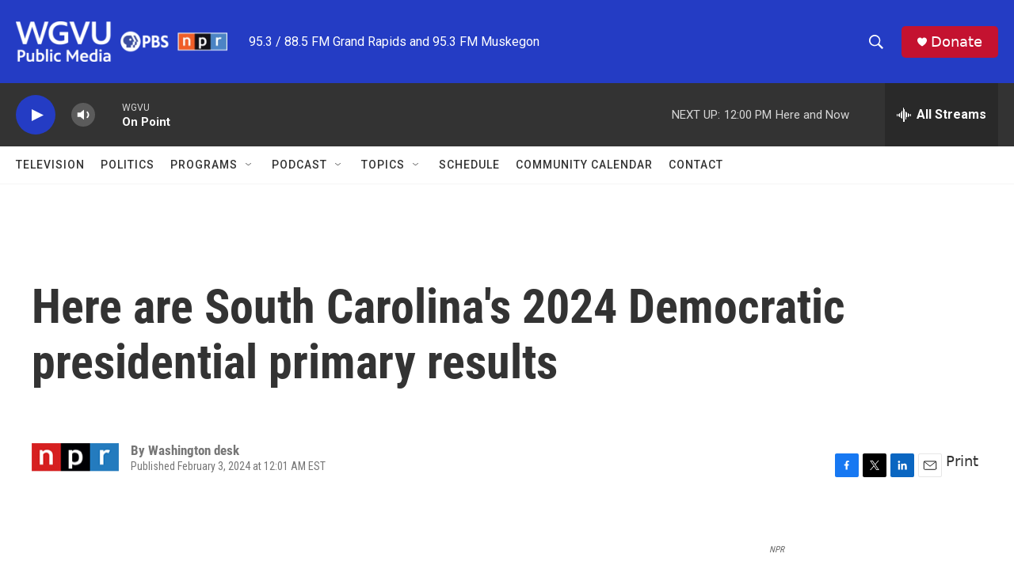

--- FILE ---
content_type: text/html
request_url: https://apps.npr.org/primary-election-results-2024/states/SC.html?embedded=true&initialWidth=700&childId=responsive-embed-SC-P-2-3-2024&parentTitle=Here%20are%20South%20Carolina%27s%202024%20Democratic%20presidential%20primary%20results%20%7C%20WGVU%20NEWS&parentUrl=https%3A%2F%2Fwww.wgvunews.org%2F2024-02-03%2Fhere-are-south-carolinas-2024-democratic-presidential-primary-results
body_size: 13107
content:

<!doctype html>
<html lang="en-US">
  <head>
    

<meta charset="utf-8">
<meta name="viewport" content="width=device-width,initial-scale=1">

<title>South Carolina Primary Election Results 2024 : NPR</title>
<meta name="description" content="Live election results: Get the latest on South Carolina primary races for president and House. ">
<link rel="canonical" href="https://apps.npr.org/primary-election-results-2024/states/SC.html" />

<!-- Favicon -->
<link rel="apple-touch-icon" sizes="180x180" href="https://media.npr.org/templates/favicon/favicon-180x180.png" />
<link rel="icon" sizes="96x96" href="https://media.npr.org/templates/favicon/favicon-96x96.png" />
<link rel="icon" sizes="32x32" href="https://media.npr.org/templates/favicon/favicon-32x32.png" />
<link rel="icon" sizes="16x16" href="https://media.npr.org/templates/favicon/favicon-16x16.png" />

<!-- Safari, you're the worst -->
<meta name='format-detection' content='telephone=no'>
<!-- GDPR compliance -->
<script src="https://apps.npr.org/gdpr/gdprCompliance.js"></script>



<!-- BEGIN TWITTER SUMMARY CARD -->
<meta name="twitter:card" content="summary_large_image">
<meta name="twitter:title" content="South Carolina Primary Election Results 2024">
<meta name="twitter:site" content="@nprpolitics">
<meta name="twitter:url" content="https://apps.npr.org/primary-election-results-2024/states/SC.html">
<meta name="twitter:image" content="https://apps.npr.org/primary-election-results-2024/assets/synced/state-sc.png">
<meta name="twitter:description" content="Live election results: Get the latest on South Carolina primary races for president and House. ">

<!-- Social sharing meta -->
<meta property="og:type" content="article">
<meta property="og:title" content="South Carolina Primary Election Results 2024">
<meta property="og:site_name" content="NPR">
<meta property="og:url" content="https://apps.npr.org/primary-election-results-2024/states/SC.html">
<meta property="og:image" content="https://apps.npr.org/primary-election-results-2024/assets/synced/state-sc.png">
<meta property="og:description" content="Live election results: Get the latest on South Carolina primary races for president and House. ">

<!-- Facebook-specific meta -->
<meta property="fb:app_id" content="138837436154588">
<meta property="article:opinion" content="false">
<meta property="article:content_tier" content="free">
<meta property="fb:pages" content="10643211755">

<!-- Google structured data -->
<script type="application/ld+json">
{
  "@context": "http://schema.org",
  "@type": "NewsArticle",
  "mainEntityOfPage": {
    "@type": "WebPage",
    "@id": "https://apps.npr.org/primary-election-results-2024/states/SC.html"
  },
  "headline": "South Carolina Primary Election Results 2024",
  "image": {
    "@type": "ImageObject",
    "url": "https://apps.npr.org/primary-election-results-2024/assets/synced/state-sc.png"
  },
  "author": {
    "@type": "Person",
    "name": "NPR Staff"
  },
  "publisher": {
    "@type": "Organization",
    "name": "NPR",
    "logo": {
      "@type": "ImageObject",
      "url": "https://apps.npr.org/primary-election-results-2024/assets/logo.png",
      "width": 2176,
      "height": 725
    }
  },
  "description": "Live election results: Get the latest on South Carolina primary races for president and House. ",
  "datePublished": "2024-11-08T22:29:25.658Z"
}
</script>

<!-- Chartbeat top -->
<script type="text/javascript">var _sf_startpt=(new Date()).getTime()</script>

<!-- Header Bidding Head Scripts -->
<script class="remove-embedded" data-header-bidding-vendor="apstag" type="text/javascript">
    !function(a9, a, p, s, t, A, g) {
        if (a[a9]) return;
        function q(c, r) {
            a[a9]._Q.push([c, r]);
        }
        a[a9] = {
            init: function() {
                q('i', arguments);
            }, fetchBids: function() {
                q('f', arguments);
            }, setDisplayBids: function() {
            }, targetingKeys: function() {
                return [];
            }, _Q: []
        };
        A = p.createElement(s);
        A.async = !0;
        A.src = t;
        g = p.getElementsByTagName(s)[0];
        g.parentNode.insertBefore(A, g);
    }('apstag', window, document, 'script', '//c.amazon-adsystem.com/aax2/apstag.js');
</script>
<script class="remove-embedded" data-header-bidding-vendor="pwt" type="text/javascript">
    !function(globalWindow, globalDocument) {
        if (globalWindow.PWT && globalWindow.PWT.jsLoaded) {
            return;
        }
        globalWindow.PWT = {};
        globalWindow.PWT.isSyncAuction = true;
        globalWindow.PWT.jsLoaded = () => {
            // this callback is called from the pwt.js vendor script when it's ready.
            // We can't do any bidding until then.
            if (localStorage.getItem('PS_GOOGLE_DFP_DEBUG')) {
                console.log('HeaderBidding: openwrap is ready ', (new Date()).toISOString());
            }
            globalWindow.PWT.OpenWrapReady = true;
            globalDocument.dispatchEvent(new CustomEvent('npr:OpenWrapReady'));
        }
        const url = `https://ads.pubmatic.com/AdServer/js/pwt/162268/7835`;
        const el = globalDocument.createElement('script');
        el.async = true;
        el.type = 'text/javascript';
        const urlParams = new URLSearchParams(globalWindow.location.search);
        const profileVersionId = parseInt(urlParams.get('pwtv'), 10);
        el.src = `${url}${profileVersionId ? `/${profileVersionId}` : ''}/pwt.js`;
        const node = globalDocument.getElementsByTagName('script')[0];
        node.parentNode.insertBefore(el, node);
        if (localStorage.getItem('PS_GOOGLE_DFP_DEBUG')) {
            console.log('HeaderBidding: injected pwt.js', (new Date()).toISOString());
        }
    }(window, document);
</script>
<script class="remove-embedded" data-geoedge>
    !function(w, d) {
        // GeoEdge is a vendor that blocks blacklisted ads
        if (w.grumi) {
            return;
        }
        w.grumi = {
            cfg: {
                pbGlobal: 'owpbjs',
                advs: {
                    '19566752': true, // Google Inc
                    '4952276315': true, // IntowowBillable
                    '88382072': true, // NPR - Programmatic
                    '5056504790': true, // Pubmatic
                    '5116496584': true, // Index Exchange
                    '5212620189': true, // Pubmatic
                    '5255949102': true, // Amazon
                },
            },
            key: '880a45f2-0015-49d2-b38f-2d26be44ae09',
        };
        const script = d.createElement('script');
        script.async = true;
        script.type = 'text/javascript';
        script.src = 'https://rumcdn.geoedge.be/880a45f2-0015-49d2-b38f-2d26be44ae09/grumi-ip.js';
        const node = d.getElementsByTagName('script')[0];
        node.parentNode.insertBefore(script, node);
    }(window, document);
    </script>



<!-- webfonts -->
<script>
/*
 * Copyright 2013 Small Batch, Inc.
 *
 * Licensed under the Apache License, Version 2.0 (the "License"); you may not
 * use this file except in compliance with the License. You may obtain a copy of
 * the License at
 *
 * http://www.apache.org/licenses/LICENSE-2.0
 *
 * Unless required by applicable law or agreed to in writing, software
 * distributed under the License is distributed on an "AS IS" BASIS, WITHOUT
 * WARRANTIES OR CONDITIONS OF ANY KIND, either express or implied. See the
 * License for the specific language governing permissions and limitations under
 * the License.
 */
;(function(window,document,undefined){
var j=!0,k=null,l=!1;function p(a){return function(){return this[a]}}var aa=this;function q(a,b){var c=a.split("."),d=aa;!(c[0]in d)&&d.execScript&&d.execScript("var "+c[0]);for(var e;c.length&&(e=c.shift());)!c.length&&void 0!==b?d[e]=b:d=d[e]?d[e]:d[e]={}}function ba(a,b,c){return a.call.apply(a.bind,arguments)}
function ca(a,b,c){if(!a)throw Error();if(2<arguments.length){var d=Array.prototype.slice.call(arguments,2);return function(){var c=Array.prototype.slice.call(arguments);Array.prototype.unshift.apply(c,d);return a.apply(b,c)}}return function(){return a.apply(b,arguments)}}function s(a,b,c){s=Function.prototype.bind&&-1!=Function.prototype.bind.toString().indexOf("native code")?ba:ca;return s.apply(k,arguments)}var da=Date.now||function(){return+new Date};function ea(a,b){this.G=a;this.u=b||a;this.z=this.u.document}ea.prototype.createElement=function(a,b,c){a=this.z.createElement(a);if(b)for(var d in b)b.hasOwnProperty(d)&&("style"==d?a.style.cssText=b[d]:a.setAttribute(d,b[d]));c&&a.appendChild(this.z.createTextNode(c));return a};function fa(a,b,c){a=a.z.getElementsByTagName(b)[0];a||(a=document.documentElement);a&&a.lastChild&&a.insertBefore(c,a.lastChild)}
function t(a,b){for(var c=a.className.split(/\s+/),d=0,e=c.length;d<e;d++)if(c[d]==b)return;c.push(b);a.className=c.join(" ").replace(/\s+/g," ").replace(/^\s+|\s+$/,"")}function u(a,b){for(var c=a.className.split(/\s+/),d=[],e=0,f=c.length;e<f;e++)c[e]!=b&&d.push(c[e]);a.className=d.join(" ").replace(/\s+/g," ").replace(/^\s+|\s+$/,"")}function ga(a,b){for(var c=a.className.split(/\s+/),d=0,e=c.length;d<e;d++)if(c[d]==b)return j;return l}
function v(a){var b=a.u.location.protocol;"about:"==b&&(b=a.G.location.protocol);return"https:"==b?"https:":"http:"}function w(a,b){var c=a.createElement("link",{rel:"stylesheet",href:b}),d=l;c.onload=function(){d||(d=j)};c.onerror=function(){d||(d=j)};fa(a,"head",c)}
function x(a,b,c,d){var e=a.z.getElementsByTagName("head")[0];if(e){var f=a.createElement("script",{src:b}),g=l;f.onload=f.onreadystatechange=function(){if(!g&&(!this.readyState||"loaded"==this.readyState||"complete"==this.readyState))g=j,c&&c(k),f.onload=f.onreadystatechange=k,"HEAD"==f.parentNode.tagName&&e.removeChild(f)};e.appendChild(f);window.setTimeout(function(){g||(g=j,c&&c(Error("Script load timeout")))},d||5E3);return f}return k};function y(a,b,c){this.w=a;this.S=b;this.za=c}q("webfont.BrowserInfo",y);y.prototype.pa=p("w");y.prototype.hasWebFontSupport=y.prototype.pa;y.prototype.qa=p("S");y.prototype.hasWebKitFallbackBug=y.prototype.qa;y.prototype.ra=p("za");y.prototype.hasWebKitMetricsBug=y.prototype.ra;function z(a,b,c,d){this.e=a!=k?a:k;this.o=b!=k?b:k;this.aa=c!=k?c:k;this.f=d!=k?d:k}var ha=/^([0-9]+)(?:[\._-]([0-9]+))?(?:[\._-]([0-9]+))?(?:[\._+-]?(.*))?$/;z.prototype.toString=function(){return[this.e,this.o||"",this.aa||"",this.f||""].join("")};
function A(a){a=ha.exec(a);var b=k,c=k,d=k,e=k;a&&(a[1]!==k&&a[1]&&(b=parseInt(a[1],10)),a[2]!==k&&a[2]&&(c=parseInt(a[2],10)),a[3]!==k&&a[3]&&(d=parseInt(a[3],10)),a[4]!==k&&a[4]&&(e=/^[0-9]+$/.test(a[4])?parseInt(a[4],10):a[4]));return new z(b,c,d,e)};function B(a,b,c,d,e,f,g,h,m,n,r){this.J=a;this.Fa=b;this.ya=c;this.fa=d;this.Da=e;this.ea=f;this.wa=g;this.Ea=h;this.va=m;this.da=n;this.k=r}q("webfont.UserAgent",B);B.prototype.getName=p("J");B.prototype.getName=B.prototype.getName;B.prototype.oa=p("ya");B.prototype.getVersion=B.prototype.oa;B.prototype.ka=p("fa");B.prototype.getEngine=B.prototype.ka;B.prototype.la=p("ea");B.prototype.getEngineVersion=B.prototype.la;B.prototype.ma=p("wa");B.prototype.getPlatform=B.prototype.ma;B.prototype.na=p("va");
B.prototype.getPlatformVersion=B.prototype.na;B.prototype.ja=p("da");B.prototype.getDocumentMode=B.prototype.ja;B.prototype.ia=p("k");B.prototype.getBrowserInfo=B.prototype.ia;function C(a,b){this.a=a;this.H=b}var ia=new B("Unknown",new z,"Unknown","Unknown",new z,"Unknown","Unknown",new z,"Unknown",void 0,new y(l,l,l));
C.prototype.parse=function(){var a;if(-1!=this.a.indexOf("MSIE")){a=D(this);var b=E(this),c=A(b),d=F(this.a,/MSIE ([\d\w\.]+)/,1),e=A(d);a=new B("MSIE",e,d,"MSIE",e,d,a,c,b,G(this.H),new y("Windows"==a&&6<=e.e||"Windows Phone"==a&&8<=c.e,l,l))}else if(-1!=this.a.indexOf("Opera"))a:{a="Unknown";var b=F(this.a,/Presto\/([\d\w\.]+)/,1),c=A(b),d=E(this),e=A(d),f=G(this.H);c.e!==k?a="Presto":(-1!=this.a.indexOf("Gecko")&&(a="Gecko"),b=F(this.a,/rv:([^\)]+)/,1),c=A(b));if(-1!=this.a.indexOf("Opera Mini/")){var g=
F(this.a,/Opera Mini\/([\d\.]+)/,1),h=A(g);a=new B("OperaMini",h,g,a,c,b,D(this),e,d,f,new y(l,l,l))}else{if(-1!=this.a.indexOf("Version/")&&(g=F(this.a,/Version\/([\d\.]+)/,1),h=A(g),h.e!==k)){a=new B("Opera",h,g,a,c,b,D(this),e,d,f,new y(10<=h.e,l,l));break a}g=F(this.a,/Opera[\/ ]([\d\.]+)/,1);h=A(g);a=h.e!==k?new B("Opera",h,g,a,c,b,D(this),e,d,f,new y(10<=h.e,l,l)):new B("Opera",new z,"Unknown",a,c,b,D(this),e,d,f,new y(l,l,l))}}else/OPR\/[\d.]+/.test(this.a)?a=ja(this):/AppleWeb(K|k)it/.test(this.a)?
a=ja(this):-1!=this.a.indexOf("Gecko")?(a="Unknown",b=new z,c="Unknown",d=E(this),e=A(d),f=l,-1!=this.a.indexOf("Firefox")?(a="Firefox",c=F(this.a,/Firefox\/([\d\w\.]+)/,1),b=A(c),f=3<=b.e&&5<=b.o):-1!=this.a.indexOf("Mozilla")&&(a="Mozilla"),g=F(this.a,/rv:([^\)]+)/,1),h=A(g),f||(f=1<h.e||1==h.e&&9<h.o||1==h.e&&9==h.o&&2<=h.aa||g.match(/1\.9\.1b[123]/)!=k||g.match(/1\.9\.1\.[\d\.]+/)!=k),a=new B(a,b,c,"Gecko",h,g,D(this),e,d,G(this.H),new y(f,l,l))):a=ia;return a};
function D(a){var b=F(a.a,/(iPod|iPad|iPhone|Android|Windows Phone|BB\d{2}|BlackBerry)/,1);if(""!=b)return/BB\d{2}/.test(b)&&(b="BlackBerry"),b;a=F(a.a,/(Linux|Mac_PowerPC|Macintosh|Windows|CrOS)/,1);return""!=a?("Mac_PowerPC"==a&&(a="Macintosh"),a):"Unknown"}
function E(a){var b=F(a.a,/(OS X|Windows NT|Android) ([^;)]+)/,2);if(b||(b=F(a.a,/Windows Phone( OS)? ([^;)]+)/,2))||(b=F(a.a,/(iPhone )?OS ([\d_]+)/,2)))return b;if(b=F(a.a,/(?:Linux|CrOS) ([^;)]+)/,1))for(var b=b.split(/\s/),c=0;c<b.length;c+=1)if(/^[\d\._]+$/.test(b[c]))return b[c];return(a=F(a.a,/(BB\d{2}|BlackBerry).*?Version\/([^\s]*)/,2))?a:"Unknown"}
function ja(a){var b=D(a),c=E(a),d=A(c),e=F(a.a,/AppleWeb(?:K|k)it\/([\d\.\+]+)/,1),f=A(e),g="Unknown",h=new z,m="Unknown",n=l;/OPR\/[\d.]+/.test(a.a)?g="Opera":-1!=a.a.indexOf("Chrome")||-1!=a.a.indexOf("CrMo")||-1!=a.a.indexOf("CriOS")?g="Chrome":/Silk\/\d/.test(a.a)?g="Silk":"BlackBerry"==b||"Android"==b?g="BuiltinBrowser":-1!=a.a.indexOf("PhantomJS")?g="PhantomJS":-1!=a.a.indexOf("Safari")?g="Safari":-1!=a.a.indexOf("AdobeAIR")&&(g="AdobeAIR");"BuiltinBrowser"==g?m="Unknown":"Silk"==g?m=F(a.a,
/Silk\/([\d\._]+)/,1):"Chrome"==g?m=F(a.a,/(Chrome|CrMo|CriOS)\/([\d\.]+)/,2):-1!=a.a.indexOf("Version/")?m=F(a.a,/Version\/([\d\.\w]+)/,1):"AdobeAIR"==g?m=F(a.a,/AdobeAIR\/([\d\.]+)/,1):"Opera"==g?m=F(a.a,/OPR\/([\d.]+)/,1):"PhantomJS"==g&&(m=F(a.a,/PhantomJS\/([\d.]+)/,1));h=A(m);n="AdobeAIR"==g?2<h.e||2==h.e&&5<=h.o:"BlackBerry"==b?10<=d.e:"Android"==b?2<d.e||2==d.e&&1<d.o:526<=f.e||525<=f.e&&13<=f.o;return new B(g,h,m,"AppleWebKit",f,e,b,d,c,G(a.H),new y(n,536>f.e||536==f.e&&11>f.o,"iPhone"==
b||"iPad"==b||"iPod"==b||"Macintosh"==b))}function F(a,b,c){return(a=a.match(b))&&a[c]?a[c]:""}function G(a){if(a.documentMode)return a.documentMode};function ka(a){this.ua=a||"-"}ka.prototype.f=function(a){for(var b=[],c=0;c<arguments.length;c++)b.push(arguments[c].replace(/[\W_]+/g,"").toLowerCase());return b.join(this.ua)};function H(a,b){this.J=a;this.T=4;this.K="n";var c=(b||"n4").match(/^([nio])([1-9])$/i);c&&(this.K=c[1],this.T=parseInt(c[2],10))}H.prototype.getName=p("J");function I(a){return a.K+a.T}function la(a){var b=4,c="n",d=k;a&&((d=a.match(/(normal|oblique|italic)/i))&&d[1]&&(c=d[1].substr(0,1).toLowerCase()),(d=a.match(/([1-9]00|normal|bold)/i))&&d[1]&&(/bold/i.test(d[1])?b=7:/[1-9]00/.test(d[1])&&(b=parseInt(d[1].substr(0,1),10))));return c+b};function ma(a,b,c){this.c=a;this.h=b;this.M=c;this.j="wf";this.g=new ka("-")}function na(a){t(a.h,a.g.f(a.j,"loading"));J(a,"loading")}function K(a){u(a.h,a.g.f(a.j,"loading"));ga(a.h,a.g.f(a.j,"active"))||t(a.h,a.g.f(a.j,"inactive"));J(a,"inactive")}function J(a,b,c){if(a.M[b])if(c)a.M[b](c.getName(),I(c));else a.M[b]()};function L(a,b){this.c=a;this.C=b;this.s=this.c.createElement("span",{"aria-hidden":"true"},this.C)}
function M(a,b){var c;c=[];for(var d=b.J.split(/,\s*/),e=0;e<d.length;e++){var f=d[e].replace(/['"]/g,"");-1==f.indexOf(" ")?c.push(f):c.push("'"+f+"'")}c=c.join(",");d="normal";e=b.T+"00";"o"===b.K?d="oblique":"i"===b.K&&(d="italic");a.s.style.cssText="position:absolute;top:-999px;left:-999px;font-size:300px;width:auto;height:auto;line-height:normal;margin:0;padding:0;font-variant:normal;white-space:nowrap;font-family:"+c+";"+("font-style:"+d+";font-weight:"+e+";")}
function N(a){fa(a.c,"body",a.s)}L.prototype.remove=function(){var a=this.s;a.parentNode&&a.parentNode.removeChild(a)};function oa(a,b,c,d,e,f,g,h){this.U=a;this.sa=b;this.c=c;this.q=d;this.C=h||"BESbswy";this.k=e;this.F={};this.R=f||5E3;this.Y=g||k;this.B=this.A=k;a=new L(this.c,this.C);N(a);for(var m in O)O.hasOwnProperty(m)&&(M(a,new H(O[m],I(this.q))),this.F[O[m]]=a.s.offsetWidth);a.remove()}var O={Ca:"serif",Ba:"sans-serif",Aa:"monospace"};
oa.prototype.start=function(){this.A=new L(this.c,this.C);N(this.A);this.B=new L(this.c,this.C);N(this.B);this.xa=da();M(this.A,new H(this.q.getName()+",serif",I(this.q)));M(this.B,new H(this.q.getName()+",sans-serif",I(this.q)));qa(this)};function ra(a,b,c){for(var d in O)if(O.hasOwnProperty(d)&&b===a.F[O[d]]&&c===a.F[O[d]])return j;return l}
function qa(a){var b=a.A.s.offsetWidth,c=a.B.s.offsetWidth;b===a.F.serif&&c===a.F["sans-serif"]||a.k.S&&ra(a,b,c)?da()-a.xa>=a.R?a.k.S&&ra(a,b,c)&&(a.Y===k||a.Y.hasOwnProperty(a.q.getName()))?P(a,a.U):P(a,a.sa):setTimeout(s(function(){qa(this)},a),25):P(a,a.U)}function P(a,b){a.A.remove();a.B.remove();b(a.q)};function R(a,b,c,d){this.c=b;this.t=c;this.N=0;this.ba=this.X=l;this.R=d;this.k=a.k}function sa(a,b,c,d,e){if(0===b.length&&e)K(a.t);else{a.N+=b.length;e&&(a.X=e);for(e=0;e<b.length;e++){var f=b[e],g=c[f.getName()],h=a.t,m=f;t(h.h,h.g.f(h.j,m.getName(),I(m).toString(),"loading"));J(h,"fontloading",m);(new oa(s(a.ga,a),s(a.ha,a),a.c,f,a.k,a.R,d,g)).start()}}}
R.prototype.ga=function(a){var b=this.t;u(b.h,b.g.f(b.j,a.getName(),I(a).toString(),"loading"));u(b.h,b.g.f(b.j,a.getName(),I(a).toString(),"inactive"));t(b.h,b.g.f(b.j,a.getName(),I(a).toString(),"active"));J(b,"fontactive",a);this.ba=j;ta(this)};R.prototype.ha=function(a){var b=this.t;u(b.h,b.g.f(b.j,a.getName(),I(a).toString(),"loading"));ga(b.h,b.g.f(b.j,a.getName(),I(a).toString(),"active"))||t(b.h,b.g.f(b.j,a.getName(),I(a).toString(),"inactive"));J(b,"fontinactive",a);ta(this)};
function ta(a){0==--a.N&&a.X&&(a.ba?(a=a.t,u(a.h,a.g.f(a.j,"loading")),u(a.h,a.g.f(a.j,"inactive")),t(a.h,a.g.f(a.j,"active")),J(a,"active")):K(a.t))};function S(a,b,c){this.G=a;this.V=b;this.a=c;this.O=this.P=0}function T(a,b){U.V.Z[a]=b}S.prototype.load=function(a){var b=a.context||this.G;this.c=new ea(this.G,b);b=new ma(this.c,b.document.documentElement,a);if(this.a.k.w){var c=this.V,d=this.c,e=[],f;for(f in a)if(a.hasOwnProperty(f)){var g=c.Z[f];g&&e.push(g(a[f],d))}a=a.timeout;this.O=this.P=e.length;a=new R(this.a,this.c,b,a);f=0;for(c=e.length;f<c;f++)d=e[f],d.v(this.a,s(this.ta,this,d,b,a))}else K(b)};
S.prototype.ta=function(a,b,c,d){var e=this;d?a.load(function(a,d,h){var m=0==--e.P;m&&na(b);setTimeout(function(){sa(c,a,d||{},h||k,m)},0)}):(a=0==--this.P,this.O--,a&&(0==this.O?K(b):na(b)),sa(c,[],{},k,a))};var ua=window,va=(new C(navigator.userAgent,document)).parse(),U=ua.WebFont=new S(window,new function(){this.Z={}},va);U.load=U.load;function V(a,b){this.c=a;this.d=b}V.prototype.load=function(a){var b,c,d=this.d.urls||[],e=this.d.families||[];b=0;for(c=d.length;b<c;b++)w(this.c,d[b]);d=[];b=0;for(c=e.length;b<c;b++){var f=e[b].split(":");if(f[1])for(var g=f[1].split(","),h=0;h<g.length;h+=1)d.push(new H(f[0],g[h]));else d.push(new H(f[0]))}a(d)};V.prototype.v=function(a,b){return b(a.k.w)};T("custom",function(a,b){return new V(b,a)});function W(a,b){this.c=a;this.d=b;this.m=[]}W.prototype.D=function(a){return v(this.c)+(this.d.api||"//f.fontdeck.com/s/css/js/")+(this.c.u.location.hostname||this.c.G.location.hostname)+"/"+a+".js"};
W.prototype.v=function(a,b){var c=this.d.id,d=this.c.u,e=this;c?(d.__webfontfontdeckmodule__||(d.__webfontfontdeckmodule__={}),d.__webfontfontdeckmodule__[c]=function(a,c){for(var d=0,m=c.fonts.length;d<m;++d){var n=c.fonts[d];e.m.push(new H(n.name,la("font-weight:"+n.weight+";font-style:"+n.style)))}b(a)},x(this.c,this.D(c),function(a){a&&b(l)})):b(l)};W.prototype.load=function(a){a(this.m)};T("fontdeck",function(a,b){return new W(b,a)});function wa(a,b,c){this.L=a?a:b+xa;this.p=[];this.Q=[];this.ca=c||""}var xa="//fonts.googleapis.com/css";wa.prototype.f=function(){if(0==this.p.length)throw Error("No fonts to load !");if(-1!=this.L.indexOf("kit="))return this.L;for(var a=this.p.length,b=[],c=0;c<a;c++)b.push(this.p[c].replace(/ /g,"+"));a=this.L+"?family="+b.join("%7C");0<this.Q.length&&(a+="&subset="+this.Q.join(","));0<this.ca.length&&(a+="&text="+encodeURIComponent(this.ca));return a};function ya(a){this.p=a;this.$=[];this.I={}}
var za={latin:"BESbswy",cyrillic:"&#1081;&#1103;&#1046;",greek:"&#945;&#946;&#931;",khmer:"&#x1780;&#x1781;&#x1782;",Hanuman:"&#x1780;&#x1781;&#x1782;"},Aa={thin:"1",extralight:"2","extra-light":"2",ultralight:"2","ultra-light":"2",light:"3",regular:"4",book:"4",medium:"5","semi-bold":"6",semibold:"6","demi-bold":"6",demibold:"6",bold:"7","extra-bold":"8",extrabold:"8","ultra-bold":"8",ultrabold:"8",black:"9",heavy:"9",l:"3",r:"4",b:"7"},Ba={i:"i",italic:"i",n:"n",normal:"n"},Ca=RegExp("^(thin|(?:(?:extra|ultra)-?)?light|regular|book|medium|(?:(?:semi|demi|extra|ultra)-?)?bold|black|heavy|l|r|b|[1-9]00)?(n|i|normal|italic)?$");
ya.prototype.parse=function(){for(var a=this.p.length,b=0;b<a;b++){var c=this.p[b].split(":"),d=c[0].replace(/\+/g," "),e=["n4"];if(2<=c.length){var f;var g=c[1];f=[];if(g)for(var g=g.split(","),h=g.length,m=0;m<h;m++){var n;n=g[m];if(n.match(/^[\w]+$/)){n=Ca.exec(n.toLowerCase());var r=void 0;if(n==k)r="";else{r=void 0;r=n[1];if(r==k||""==r)r="4";else var pa=Aa[r],r=pa?pa:isNaN(r)?"4":r.substr(0,1);r=[n[2]==k||""==n[2]?"n":Ba[n[2]],r].join("")}n=r}else n="";n&&f.push(n)}0<f.length&&(e=f);3==c.length&&
(c=c[2],f=[],c=!c?f:c.split(","),0<c.length&&(c=za[c[0]])&&(this.I[d]=c))}this.I[d]||(c=za[d])&&(this.I[d]=c);for(c=0;c<e.length;c+=1)this.$.push(new H(d,e[c]))}};function X(a,b,c){this.a=a;this.c=b;this.d=c}var Da={Arimo:j,Cousine:j,Tinos:j};X.prototype.v=function(a,b){b(a.k.w)};X.prototype.load=function(a){var b=this.c;if("MSIE"==this.a.getName()&&this.d.blocking!=j){var c=s(this.W,this,a),d=function(){b.z.body?c():setTimeout(d,0)};d()}else this.W(a)};
X.prototype.W=function(a){for(var b=this.c,c=new wa(this.d.api,v(b),this.d.text),d=this.d.families,e=d.length,f=0;f<e;f++){var g=d[f].split(":");3==g.length&&c.Q.push(g.pop());var h="";2==g.length&&""!=g[1]&&(h=":");c.p.push(g.join(h))}d=new ya(d);d.parse();w(b,c.f());a(d.$,d.I,Da)};T("google",function(a,b){var c=(new C(navigator.userAgent,document)).parse();return new X(c,b,a)});function Y(a,b){this.c=a;this.d=b}var Ea={regular:"n4",bold:"n7",italic:"i4",bolditalic:"i7",r:"n4",b:"n7",i:"i4",bi:"i7"};Y.prototype.v=function(a,b){return b(a.k.w)};Y.prototype.load=function(a){w(this.c,v(this.c)+"//webfonts.fontslive.com/css/"+this.d.key+".css");for(var b=this.d.families,c=[],d=0,e=b.length;d<e;d++)c.push.apply(c,Fa(b[d]));a(c)};
function Fa(a){var b=a.split(":");a=b[0];if(b[1]){for(var c=b[1].split(","),b=[],d=0,e=c.length;d<e;d++){var f=c[d];if(f){var g=Ea[f];b.push(g?g:f)}}c=[];for(d=0;d<b.length;d+=1)c.push(new H(a,b[d]));return c}return[new H(a)]}T("ascender",function(a,b){return new Y(b,a)});function Z(a,b,c){this.a=a;this.c=b;this.d=c;this.m=[]}Z.prototype.v=function(a,b){var c=this,d=c.d.projectId,e=c.d.version;if(d){var f=c.c.u;x(this.c,c.D(d,e),function(e){if(e)b(l);else{if(f["__mti_fntLst"+d]&&(e=f["__mti_fntLst"+d]()))for(var h=0;h<e.length;h++)c.m.push(new H(e[h].fontfamily));b(a.k.w)}}).id="__MonotypeAPIScript__"+d}else b(l)};
Z.prototype.D=function(a,b){var c=v(this.c),d=(this.d.api||"fast.fonts.com/jsapi").replace(/^.*http(s?):(\/\/)?/,"");return c+"//"+d+"/"+a+".js"+(b?"?v="+b:"")};Z.prototype.load=function(a){a(this.m)};T("monotype",function(a,b){var c=(new C(navigator.userAgent,document)).parse();return new Z(c,b,a)});function $(a,b){this.c=a;this.d=b;this.m=[]}$.prototype.D=function(a){var b=v(this.c);return(this.d.api||b+"//use.typekit.net")+"/"+a+".js"};
$.prototype.v=function(a,b){var c=this.d.id,d=this.d,e=this.c.u,f=this;c?(e.__webfonttypekitmodule__||(e.__webfonttypekitmodule__={}),e.__webfonttypekitmodule__[c]=function(c){c(a,d,function(a,c,d){for(var e=0;e<c.length;e+=1){var g=d[c[e]];if(g)for(var Q=0;Q<g.length;Q+=1)f.m.push(new H(c[e],g[Q]));else f.m.push(new H(c[e]))}b(a)})},x(this.c,this.D(c),function(a){a&&b(l)},2E3)):b(l)};$.prototype.load=function(a){a(this.m)};T("typekit",function(a,b){return new $(b,a)});window.WebFontConfig&&U.load(window.WebFontConfig);
})(this,document);
WebFont.load({
  custom: {
    families: [
      'NPRSans:n4,n9,i4,i9',
      'NPRSerif:n4,n7,i4,i7'
    ],
    urls: [
      'https://s.npr.org/templates/css/fonts/NPRSans.css',
      'https://s.npr.org/templates/css/fonts/NPRSerif.css'
    ]
  },
  timeout: 10000
});
</script>


    <link rel="stylesheet" type="text/css" href="state.css">
  </head>
  <body class="standalone">
    <script>
      var here = new URL(window.location);
      if (here.searchParams.has("theme")) {
        document.body.classList.add(here.searchParams.get("theme"));
      }
      if (here.searchParams.has("embedded")) {
        document.body.classList.add("embedded")
        document.body.classList.remove("standalone");
      }
    </script>

    
<nav class="elections">
  <div class="row">
    <ul class="primary">
      <li class="npr"><a href="https://npr.org"><img src="../assets/logo.svg" alt="NPR" /></a></li>
      <li class="election"><a href="https://www.npr.org/sections/elections/"><img src="../assets/synced/elections-2024-logo-color-horizontal.svg" alt="2024 Election" /></a></li>
      <li><a href="https://apps.npr.org/2024-election-results/">General election</a></li>
      <li><a href="https://apps.npr.org/primary-election-results-2024">Primaries & caucuses</a></li>
      <li><a href="https://www.npr.org/newsletter/politics">Newsletter</a></li>
    </ul>

    <ul class="secondary">
      <li class="donate"><a href="https://www.npr.org/donations/support">Donate</a></li>
    </ul>
  </div>

  <hr>
</nav>


    <div id="ad-centerstage-wrap" class="has-sponsorship remove-embedded"><ps-google-dfp-ad id="ad-centerstage-inner"><div class="GoogleDfpAd" id="ad-centerstage" data-slot-sizes="" data-is-fluid="true" data-slot-adSizeMap="" data-slot-Name=""><span class="GoogleDfpAd-placeholder"></span></div></ps-google-dfp-ad></div>

    <main>

      <div class="main">
        <header>
          <img src="../assets/states/SC.svg" class="state-icon" alt="">
          <h2><a href="..">2024 Primaries and Caucuses</a></h2>
          <h1>South Carolina Results</h1>
        </header>

      
        <div class="mobile-calendar-wrapper">
          <div class="select-label">Select a contest</div>
          <div class="outer-mobile-calendar">
            <select class="mobile-calendar">
              
                

                
                <option
                  value="date=2%2F3%2F2024&office=P&party=Dem&counties=true&state"
                  data-days="34">
                  President
                  
                  - Dem. only
                  (Feb. 3)
                </option>
                

              
                

                
                <option
                  value="date=2%2F24%2F2024&office=P&party=GOP&counties=true&state"
                  data-days="55">
                  President
                  
                  - GOP only
                  (Feb. 24)
                </option>
                

              
                
                <option
                  value="date=6%2F11%2F2024&office=H"
                  data-days="163">
                  U.S. House
                  
                  (June 11)
                </option>
                

                

              
                
                <option
                  value="date=6%2F25%2F2024&office=H"
                  data-days="177">
                  U.S. House
                  
                  - Runoff
                  
                  (June 25)
                </option>
                

                

              
            </select>
          </div>
        </div>

        <nav class="race-calendar">
          <ul>
            
            <li data-days="34">
              <a class="office" href="#date=2%2F3%2F2024&office=P">
                President
                
              </a>
              
              <span class="parties">
                
                <a href="#date=2%2F3%2F2024&office=P&party=Dem&counties=true&state">
                  Dem.
                </a>
                  
                </span>
              
              <span class="date">Feb. 3</span>
            
            <li data-days="55">
              <a class="office" href="#date=2%2F24%2F2024&office=P">
                President
                
              </a>
              
              <span class="parties">
                
                <a href="#date=2%2F24%2F2024&office=P&party=GOP&counties=true&state">
                  GOP
                </a>
                  
                </span>
              
              <span class="date">Feb. 24</span>
            
            <li data-days="163">
              <a class="office" href="#date=6%2F11%2F2024&office=H">
                U.S. House
                
              </a>
              
              <span class="date">June 11</span>
            
            <li data-days="177">
              <a class="office" href="#date=6%2F25%2F2024&office=H">
                U.S. House
                
                <span class="special">— <br />Runoff</span> 
                
              </a>
              
              <span class="date">June 25</span>
            
          </ul>
        </nav>

        <p class="chatter">South Carolina is considered the “first in the South” Republican primary, and the contest on Feb. 27 finds former President Donald Trump polling far ahead of former U.N. Ambassador Nikki Haley in her home state. President Biden easily won the South Carolina Democratic primary on Feb. 3.</p>

        <h3 class="latest-results">Most recent results</h3>

        <div class="module hidden future">
          <span class="no-results">No results available yet.</span>
        </div>

        

          <div class="module "
            data-office="P"
            data-date="2/3/2024"
            data-special=""
          >
            <h2 tabindex="-1">
              President
              
            </h2>

            
            <president-primary
  data-live-days="34"
  data-control="party"
  data-src="../data/SC_P_2_3_2024_All.json"
  expanded
  max="99"
  host="statepage"
  
>
  <div class="no-results">No results available.</div>
</president-primary>
            <span class="page-timestamp"></span>
          </div>

          
          <div class="module hidden"
            data-office="P"
            data-date="2/3/2024"
            data-counties="true"
            data-special=""
          >
            <h2 tabindex="-1">
              President
              
              results by county
            </h2>
            <county-detail
  data-live-days="34"
  data-control="party"
  data-state="SC"
  data-src="../data/SC_P_2_3_2024_All_counties.json"
  map="../assets/counties/SC.svg"
></county-detail>
          </div>
          

        

          <div class="module hidden"
            data-office="P"
            data-date="2/24/2024"
            data-special=""
          >
            <h2 tabindex="-1">
              President
              
            </h2>

            
            <president-primary
  data-live-days="55"
  data-control="party"
  data-src="../data/SC_P_2_24_2024.json"
  expanded
  max="99"
  host="statepage"
  
>
  <div class="no-results">No results available.</div>
</president-primary>
            <span class="page-timestamp"></span>
          </div>

          
          <div class="module hidden"
            data-office="P"
            data-date="2/24/2024"
            data-counties="true"
            data-special=""
          >
            <h2 tabindex="-1">
              President
              
              results by county
            </h2>
            <county-detail
  data-live-days="55"
  data-control="party"
  data-state="SC"
  data-src="../data/SC_P_2_24_2024_counties.json"
  map="../assets/counties/SC.svg"
></county-detail>
          </div>
          

        

          <div class="module hidden"
            data-office="H"
            data-date="6/11/2024"
            data-special=""
          >
            <h2 tabindex="-1">
              U.S. House
              
            </h2>

            
            <house-primary
  data-live-days="163"
  data-control="party"
  data-src="../data/SC_H_6_11_2024.json"
  host="statepage"
>
  <div class="no-results">No results available.</div>
</house-primary>
            <span class="page-timestamp"></span>
          </div>

          

        

          <div class="module hidden"
            data-office="H"
            data-date="6/25/2024"
            data-special=""
          >
            <h2 tabindex="-1">
              U.S. House
              
              — Runoff
              
            </h2>

            
            <house-primary
  data-live-days="177"
  data-control="party"
  data-src="../data/SC_H_6_25_2024.json"
  host="statepage"
>
  <div class="no-results">No results available.</div>
</house-primary>
            <span class="page-timestamp"></span>
          </div>

          

        

      </div> <!-- the main wrapper -->

    </main>

    <div id="ad-secondary-wrap" class="has-sponsorship remove-embedded"><ps-google-dfp-ad id="ad-secondary-inner"><div class="GoogleDfpAd" id="ad-secondary" data-slot-sizes="" data-is-fluid="true" data-slot-adSizeMap="" data-slot-Name=""><span class="GoogleDfpAd-placeholder"></span></div></ps-google-dfp-ad></div>


    

<footer class="mega-nav" role="contentinfo">
  <div class="constrained">

    <h3 class="more-hed">2024 Election Resources</h3>

    <div class="more-2024 link-block">
      <ul>
        <!-- <li><a href="https://www.npr.org/live-updates/super-tuesday-2024-states-results">Live coverage: Super Tuesday</a></li> -->
        <li><a href="https://www.npr.org/sections/elections/">Latest election news</a></li>
        <li><a href="https://apps.npr.org/2024-election-results/">General election results</a></li>
        <li><a href="https://apps.npr.org/voter-registration-2024-mail/">Voter registration</a></li>
        <li><a href="https://apps.npr.org/primary-election-results-2024/">2024 election calendar</a></li>
        <li><a href="https://www.npr.org/2023/07/20/1185762259/trump-criminal-civil-cases-lawsuits">Trump's trials</a></li>
        <li><a href="https://www.npr.org/podcasts/510310/npr-politics-podcast">NPR Politics Podcast</a></li>
        <li><a href="https://www.npr.org/newsletter/politics">Politics newsletter</a></li>
      </ul>
    </div>

    <h3 class="state-hed">2024 Primary Election Results</h3>


    <div class="state-nav link-block">
      

    	
    		<div>
    			<a href="AL.html">
    				Alabama
    			</a>
    		</div>
    	
    		<div>
    			<a href="AK.html">
    				Alaska
    			</a>
    		</div>
    	
    		<div>
    			<a href="AZ.html">
    				Arizona
    			</a>
    		</div>
    	
    		<div>
    			<a href="AR.html">
    				Arkansas
    			</a>
    		</div>
    	
    		<div>
    			<a href="CA.html">
    				California
    			</a>
    		</div>
    	
    		<div>
    			<a href="CO.html">
    				Colorado
    			</a>
    		</div>
    	
    		<div>
    			<a href="CT.html">
    				Connecticut
    			</a>
    		</div>
    	
    		<div>
    			<a href="DE.html">
    				Delaware
    			</a>
    		</div>
    	
    		<div>
    			<a href="DC.html">
    				District of Columbia
    			</a>
    		</div>
    	
    		<div>
    			<a href="FL.html">
    				Florida
    			</a>
    		</div>
    	
    		<div>
    			<a href="GA.html">
    				Georgia
    			</a>
    		</div>
    	
    		<div>
    			<a href="HI.html">
    				Hawaii
    			</a>
    		</div>
    	
    		<div>
    			<a href="ID.html">
    				Idaho
    			</a>
    		</div>
    	
    		<div>
    			<a href="IL.html">
    				Illinois
    			</a>
    		</div>
    	
    		<div>
    			<a href="IN.html">
    				Indiana
    			</a>
    		</div>
    	
    		<div>
    			<a href="IA.html">
    				Iowa
    			</a>
    		</div>
    	
    		<div>
    			<a href="KS.html">
    				Kansas
    			</a>
    		</div>
    	
    		<div>
    			<a href="KY.html">
    				Kentucky
    			</a>
    		</div>
    	
    		<div>
    			<a href="LA.html">
    				Louisiana
    			</a>
    		</div>
    	
    		<div>
    			<a href="ME.html">
    				Maine
    			</a>
    		</div>
    	
    		<div>
    			<a href="MD.html">
    				Maryland
    			</a>
    		</div>
    	
    		<div>
    			<a href="MA.html">
    				Massachusetts
    			</a>
    		</div>
    	
    		<div>
    			<a href="MI.html">
    				Michigan
    			</a>
    		</div>
    	
    		<div>
    			<a href="MN.html">
    				Minnesota
    			</a>
    		</div>
    	
    		<div>
    			<a href="MS.html">
    				Mississippi
    			</a>
    		</div>
    	
    		<div>
    			<a href="MO.html">
    				Missouri
    			</a>
    		</div>
    	
    		<div>
    			<a href="MT.html">
    				Montana
    			</a>
    		</div>
    	
    		<div>
    			<a href="NE.html">
    				Nebraska
    			</a>
    		</div>
    	
    		<div>
    			<a href="NV.html">
    				Nevada
    			</a>
    		</div>
    	
    		<div>
    			<a href="NH.html">
    				New Hampshire
    			</a>
    		</div>
    	
    		<div>
    			<a href="NJ.html">
    				New Jersey
    			</a>
    		</div>
    	
    		<div>
    			<a href="NM.html">
    				New Mexico
    			</a>
    		</div>
    	
    		<div>
    			<a href="NY.html">
    				New York
    			</a>
    		</div>
    	
    		<div>
    			<a href="NC.html">
    				North Carolina
    			</a>
    		</div>
    	
    		<div>
    			<a href="ND.html">
    				North Dakota
    			</a>
    		</div>
    	
    		<div>
    			<a href="OH.html">
    				Ohio
    			</a>
    		</div>
    	
    		<div>
    			<a href="OK.html">
    				Oklahoma
    			</a>
    		</div>
    	
    		<div>
    			<a href="OR.html">
    				Oregon
    			</a>
    		</div>
    	
    		<div>
    			<a href="PA.html">
    				Pennsylvania
    			</a>
    		</div>
    	
    		<div>
    			<a href="PR.html">
    				Puerto Rico
    			</a>
    		</div>
    	
    		<div>
    			<a href="RI.html">
    				Rhode Island
    			</a>
    		</div>
    	
    		<div>
    			<a href="SC.html">
    				South Carolina
    			</a>
    		</div>
    	
    		<div>
    			<a href="SD.html">
    				South Dakota
    			</a>
    		</div>
    	
    		<div>
    			<a href="TN.html">
    				Tennessee
    			</a>
    		</div>
    	
    		<div>
    			<a href="TX.html">
    				Texas
    			</a>
    		</div>
    	
    		<div>
    			<a href="UT.html">
    				Utah
    			</a>
    		</div>
    	
    		<div>
    			<a href="VT.html">
    				Vermont
    			</a>
    		</div>
    	
    		<div>
    			<a href="VA.html">
    				Virginia
    			</a>
    		</div>
    	
    		<div>
    			<a href="WA.html">
    				Washington
    			</a>
    		</div>
    	
    		<div>
    			<a href="WV.html">
    				West Virginia
    			</a>
    		</div>
    	
    		<div>
    			<a href="WI.html">
    				Wisconsin
    			</a>
    		</div>
    	
    		<div>
    			<a href="WY.html">
    				Wyoming
    			</a>
    		</div>
    	
    </div>

</footer>

<footer class="more" role="contentinfo">
  <div class="constrained">
    <div class="credits">
      <h3>Credits</h3>
      <p><p class="credit-text">Designed and developed by Hilary Fung, Alyson Hurt, Brent Jones and Shajia Abidi</p>
<p class="credit-text">Edited by Dana Farrington, Heidi Glenn, Megan Pratz and Benjamin Swasey</p></p>
      
        <p>Photos by Kent Nishimura/Getty Images, Kevin Dietsch/Getty Images, Jamie McCarthy/Getty Images, Scott Olson/Getty Images, Micah Green/Bloomberg via Getty Images, Theo Wargo/Getty Images, Jim Watson/AFP via Getty Images and Charlie Neibergall/AP Photo</p>
      
      <p> Sources: Electoral results from the AP. Population data are 2017-2022 ACS 5-year estimates. Candidates receiving less than 1% support not shown individually. The percentage of results in is <a href="https://www.ap.org/about/our-role-in-elections/counting-the-vote">an estimate from the AP</a>.</p>
    </div>

    <div class="npr">
      <ul>
        <li><a href="https://www.npr.org/about-npr/179876898/terms-of-use" target="_blank">Terms of Use</a></li>
        <li><a href="https://www.npr.org/about-npr/179878450/privacy-policy" target="_blank">Privacy</a></li>
        <li><a href="https://www.npr.org/about-npr/179878450/privacy-policy#yourchoices" target="_blank">Your Privacy Choices</a></li>
        <li><a href="https://text.npr.org/" target="_blank">Text Only</a></li>
        <li>&copy; 2024 NPR</li>
      </ul>
    </div>
  </div>
</footer>

    <script>
      window.PROJECT_ANALYTICS = {"topicIDs":[1014,139482413,468096283,1088064557,1176907617,1197733670],"primaryTopic":"elections","secondaryTopics":["p139482413",1014]};
    </script>
    <script src="state.js" async></script>
    
<!-- Chartbeat bottom -->
<script>
  const queryString = window.location.search;
var urlParams = new URLSearchParams(queryString);

if (!urlParams.get("embedded")) {
var _sf_async_config={
  uid:33583,
  domain:"npr.org",
  useCanonical: true
};
(function(){
  function loadChartbeat() {
    window._sf_endpt=(new Date()).getTime();
    var e = document.createElement('script');
    e.setAttribute('src', "https://static.chartbeat.com/js/chartbeat.js");
    document.body.appendChild(e);
  }
  var oldonload = window.onload;
  window.onload = (typeof window.onload != 'function') ? loadChartbeat : function() { oldonload(); loadChartbeat(); };
})();
}
</script>

    <script class="remove-embedded" async="async" src="https://securepubads.g.doubleclick.net/tag/js/gpt.js"></script>
<script class="remove-embedded">
  var googletag = googletag || {};
  googletag.cmd = googletag.cmd || [];

  googletag.cmd.push(function () {
    googletag.pubads().enableLazyLoad({
      fetchMarginPercent: 100, // fetch and render ads within this % of viewport
      renderMarginPercent: 100,
      mobileScaling: 1, // Same on mobile.
    });

    googletag.pubads().setTargeting("testserver", `true`);
    // googletag.pubads().setTargeting("storyId", storyID);
    googletag.pubads().enableSingleRequest();
    googletag.pubads().enableAsyncRendering();
    googletag.pubads().collapseEmptyDivs();
    googletag.pubads().disableInitialLoad();
    googletag.enableServices();
  });
</script>

<script class="remove-embedded" src="../loadHeaderBidding.js" async></script>
<script>
  if (here.searchParams.has("embedded")) {
    ads = document.querySelectorAll('.remove-embedded')
    console.log(ads)
    ads.forEach(element => {
      element.remove()
    });
  }
</script>
  </body>
</html>


--- FILE ---
content_type: text/css
request_url: https://apps.npr.org/primary-election-results-2024/states/state.css
body_size: 3243
content:
/*
 * Media queries
 */
/*
 * Fonts
 */
/*
 * Colors
 */
.sr-only {
  opacity: 0;
  position: absolute;
  left: -1000px;
  clip: inset(0, 0, 0, 0);
  width: 1px;
  height: 1px;
}
:root {
  --foreground: #333;
  --secondary: #787878;
  --background: white;
  --shaded: #efefef;
  --outline: var(--background);
  --accent: var(--secondary);
  --accent-fade: rgba(136, 136, 136, 0.3);
  --dem: #217BAE;
  --gop: #C72021;
  --dem-fade: rgba(33, 123, 174, 0.3);
  --gop-fade: rgba(199, 32, 33, 0.3);
  --link: #217BAE;
  --link-secondary: var(--foreground);
  --font-size: 14px;
  --side-margin: 15px;
  --divider: #999;
  --divider-minor: #dadada;
  --background-faded: rgba(255, 255, 255, 0);
}
@media (min-width: 651px) {
  :root {
    --side-margin: 20px;
  }
}
body.dark {
  --foreground: white;
  --secondary: #aaa;
  --background: #333;
  --shaded: #222;
  --outline: var(--background);
  --link: var(--foreground);
  --link-secondary: #ccc;
  --divider: #787878;
  --divider-minor: #555;
  --background-faded: rgba(51, 15, 51, 0);
  --dem-fade: rgba(33, 123, 174, 0.4);
}
body.social {
  --font-size: 17px;
}
html,
body {
  background: transparent;
  color: var(--foreground);
}
[hidden] {
  display: none !important;
}
* {
  -webkit-box-sizing: border-box;
  -moz-box-sizing: border-box;
  -ms-box-sizing: border-box;
  box-sizing: border-box;
  -webkit-tap-highlight-color: transparent;
}
body {
  padding: 0;
  margin: 0;
  touch-action: manipulation;
  font: 14px/1.4 'NPRSans', 'Helvetica Neue', 'Helvetica', 'Arial', sans-serif;
}
img,
svg {
  max-width: 100%;
}
h1 {
  font-size: 20px;
  color: #333;
  font-weight: 700;
}
a,
a:visited {
  color: #4774CC;
}
a:hover,
a:active,
a:focus {
  color: #bccae5;
}
img:not([alt]) {
  outline: 3px solid red;
}
[aria-hidden] img:not([alt]),
[role="img"] img:not([alt]) {
  outline: none;
}
h4 {
  font-size: 0.9rem;
  font-family: 'NPRSans', 'Helvetica Neue', 'Helvetica', 'Arial', sans-serif;
  letter-spacing: 0.06em;
  text-transform: uppercase;
  color: #767676;
  font-weight: 500;
  line-height: 1.4;
}
/* NPR standard partials */
google-ad .message {
  font-family: 'NPRSans', 'Helvetica Neue', 'Helvetica', 'Arial', sans-serif;
  font-weight: normal;
  letter-spacing: 0.01em;
  display: flex;
  padding: 12px 4px;
  justify-content: space-between;
  font-size: 12px;
  color: var(--secondary);
}
nav.elections {
  font-family: 'NPRSans', 'Helvetica Neue', 'Helvetica', 'Arial', sans-serif;
  font-weight: normal;
  letter-spacing: 0.01em;
  text-transform: uppercase;
  letter-spacing: 0.05em;
  font-weight: 500;
  -webkit-font-smoothing: antialiased;
  margin: 0;
  font-size: 13.5px;
}
nav.elections .row {
  display: flex;
  padding: 0 var(--side-margin);
  justify-content: space-between;
  position: relative;
}
.embedded nav.elections {
  display: none;
}
nav.elections hr {
  margin: 0;
  display: block;
  position: absolute;
  width: 100%;
  height: 5px;
  background: white;
  background-image: linear-gradient(to right, #C72021, #217BAE);
  border: none;
}
nav.elections ul {
  list-style-type: none;
  margin: 0;
  padding: 0;
  align-items: center;
  display: flex;
  width: 100%;
  height: 44px;
}
nav.elections ul.secondary {
  flex: 1;
  justify-content: flex-end;
}
nav.elections ul > li {
  margin: 0;
  padding: 0 var(--side-margin) 0 0;
  line-height: 1;
}
nav.elections img {
  display: block;
  height: 15px;
  width: auto;
}
@media (min-width: 651px) {
  nav.elections img {
    height: 18px;
  }
}
nav.elections a,
nav.elections a:link,
nav.elections a:visited {
  color: #454545;
  text-decoration: none;
}
nav.elections a:hover,
nav.elections a:active {
  opacity: 0.6;
}
nav.elections .election {
  border-left: 1px solid #ccc;
  padding-left: var(--side-margin);
}
nav.elections .donate {
  padding-right: 0;
}
nav.elections .donate a {
  font-family: 'NPRSans', 'Helvetica Neue', 'Helvetica', 'Arial', sans-serif;
  letter-spacing: 0.01em;
  letter-spacing: 0.05em;
  font-weight: 500;
  -webkit-font-smoothing: antialiased;
  color: white;
  font-weight: normal;
  text-transform: uppercase;
  padding: 4px 8px 4px 24px;
  background-image: url([data-uri]);
  background-repeat: no-repeat;
  background-position: 8px center;
  background-color: #C72021;
  white-space: nowrap;
}
nav.elections .donate:hover {
  opacity: 0.6;
}
@media (max-width: 650px) {
  nav.elections li {
    display: none;
  }
  nav.elections li.npr,
  nav.elections li.election,
  nav.elections li.donate {
    display: block;
  }
}
#ad-centerstage-wrap,
#ad-secondary-wrap {
  margin: 0 auto;
  text-align: center;
  background: #F9F9F9;
  height: 320px;
}
#ad-centerstage-wrap iframe,
#ad-secondary-wrap iframe {
  margin-left: auto;
  margin-right: auto;
  display: block;
}
#ad-centerstage-wrap.has-sponsorship:before,
#ad-secondary-wrap.has-sponsorship:before {
  font-family: 'NPRSans', 'Helvetica Neue', 'Helvetica', 'Arial', sans-serif;
  font-weight: normal;
  letter-spacing: 0.01em;
  font-size: 12px;
  content: "Sponsor message";
  display: block;
  text-align: center;
  line-height: 1.3;
  font-weight: 500;
  -webkit-font-smoothing: antialiased;
  color: #555;
  padding: 15px;
}
#ad-centerstage-wrap.has-sponsorship:after,
#ad-secondary-wrap.has-sponsorship:after {
  padding-top: 25px;
  content: "";
  display: block;
}
#ad-centerstage-wrap.has-sponsorship {
  border-bottom: 2px solid #eee;
}
#ad-secondary-wrap.has-sponsorship {
  border-top: 2px solid #eee;
}
footer {
  font-family: 'NPRSans', 'Helvetica Neue', 'Helvetica', 'Arial', sans-serif;
  font-weight: normal;
  letter-spacing: 0.01em;
  background: #222;
  color: white;
  padding: 40px 15px;
  position: relative;
  z-index: 999;
  justify-content: flex-start;
}
footer.mega-nav {
  background: #454545;
}
body.embedded footer {
  display: none;
}
footer h3 {
  margin: 0 0 6px 0;
  text-transform: uppercase;
  font-size: 1.1em;
  color: #fff;
}
footer h3.state-hed {
  border-top: 1px solid #999;
  padding-top: 33px;
}
footer ul {
  margin: 0;
  padding: 0;
  list-style-type: none;
}
footer a,
footer a:link,
footer a:visited {
  color: white;
  text-decoration: none;
}
footer a:hover,
footer a:link:hover,
footer a:visited:hover {
  color: #aaa;
}
footer .constrained {
  max-width: 980px;
  margin: auto;
}
footer .npr {
  margin-top: 44px;
}
footer .npr ul {
  border-top: 1px solid #555;
  color: #888;
  font-size: 0.8rem;
  padding-top: 11px;
}
footer .npr ul li {
  display: inline-block;
  margin: 0 22px 3px 0;
  padding: 0;
  text-indent: 0;
  white-space: nowrap;
}
@media (min-width: 651px) {
  footer .npr ul li {
    display: inline-block;
  }
}
footer .state-nav {
  column-count: 5;
  margin: 20px 0 0 0;
}
@media (max-width: 875px) {
  footer .state-nav {
    column-count: 3;
  }
}
@media (max-width: 650px) {
  footer .state-nav {
    column-count: 2;
  }
}
@media (max-width: 400px) {
  footer .state-nav {
    font-size: 0.9em;
  }
}
footer .state-nav a {
  line-height: 1.8;
}
footer .more-2024 {
  column-count: 3;
  margin: 20px 0 33px 0;
}
@media (max-width: 650px) {
  footer .more-2024 {
    column-count: 1;
  }
}
@media (max-width: 768px) {
  footer .more-2024 {
    column-count: 2;
  }
}
@media (max-width: 400px) {
  footer .more-2024 {
    font-size: 0.9em;
  }
}
footer .more-2024 a {
  line-height: 1.8;
}
footer .credits {
  font-size: 0.9em;
  color: #ccc;
}
footer .credits p.credit-text {
  margin: 0;
}
@media (max-width: 650px) {
  footer .credits p.credit-text {
    margin: 0 0 2px 0;
  }
}
footer .credits p {
  line-height: 1.6;
}
:root {
  font-size: 16px;
}
[tabindex="-1"]:focus {
  outline: none;
}
main {
  max-width: 980px;
  margin: auto;
  padding-top: 24px;
  padding-bottom: 24px;
  min-height: 600px;
}
.embedded main {
  min-height: unset;
}
main .side-ad {
  display: none;
}
@media (max-width: 1010px) {
  main {
    max-width: 1010px;
    padding-left: 15px;
    padding-right: 15px;
  }
}
[disabled] a,
[disabled] a:hover,
[disabled] a:focus {
  color: var(--secondary) !important;
  text-decoration: none;
  cursor: default;
}
.show-counties[disabled],
h2[disabled] {
  display: none;
}
header {
  padding-bottom: 16px;
}
header .state-icon {
  float: left;
  margin-right: 14px;
  max-width: 75px;
  height: 60px;
  opacity: 0.4;
}
@media (max-width: 400px) {
  header .state-icon {
    max-width: 55px;
  }
}
header h2 {
  font-family: 'NPRSans', 'Helvetica Neue', 'Helvetica', 'Arial', sans-serif;
  font-weight: normal;
  letter-spacing: 0.01em;
  text-transform: uppercase;
  letter-spacing: 0.05em;
  font-weight: 500;
  -webkit-font-smoothing: antialiased;
  margin: 0;
  color: var(--secondary);
  font-size: 0.85rem;
}
header h2 a,
header h2 a:link,
header h2 a:visited {
  color: var(--secondary);
  text-decoration: none;
}
header h2 a:hover,
header h2 a:active {
  color: var(--link);
}
header h1 {
  margin: 0;
  font-size: 2rem;
  color: #333;
  font-weight: bold;
}
@media (max-width: 650px) {
  header h1 {
    font-size: 1.8rem;
  }
}
@media (max-width: 400px) {
  header h1 {
    font-size: 1.5rem;
  }
}
.mobile-calendar-wrapper {
  display: none;
}
@media (max-width: 650px) {
  .mobile-calendar-wrapper {
    display: block;
  }
}
.select-label {
  font-family: 'NPRSans', 'Helvetica Neue', 'Helvetica', 'Arial', sans-serif;
  font-weight: normal;
  letter-spacing: 0.01em;
  font-size: 0.8rem;
  margin-bottom: 8px;
  margin-right: 6px;
  display: inline-block;
  text-transform: uppercase;
}
.outer-mobile-calendar {
  padding: 6px 4px;
  border: 1px solid #ccc;
  border-radius: 4px;
  display: inline-block;
}
.mobile-calendar {
  border: none;
  font-size: 14px;
  font-family: 'NPRSans', 'Helvetica Neue', 'Helvetica', 'Arial', sans-serif;
  background: transparent;
  width: 100%;
}
.mobile-calendar:hover {
  cursor: pointer;
}
nav.race-calendar {
  font-family: 'NPRSans', 'Helvetica Neue', 'Helvetica', 'Arial', sans-serif;
  font-weight: normal;
  letter-spacing: 0.01em;
}
@media (max-width: 650px) {
  nav.race-calendar {
    display: none;
  }
}
nav.race-calendar a {
  text-decoration: none;
}
nav.race-calendar ul {
  padding: 0 0 8px;
  margin: 0;
  display: flex;
  align-items: stretch;
  justify-content: flex-start;
  border-bottom: 2px solid #EEE;
}
nav.race-calendar li {
  display: block;
  padding: 10px 20px;
  border-right: 2px solid #EEE;
  border-top: 2px solid transparent;
  line-height: 1.5em;
}
nav.race-calendar li:last-child {
  border-right: none;
}
nav.race-calendar .office {
  display: block;
  font-weight: bold;
  /*color: var(--foreground);*/
}
nav.race-calendar .parties {
  display: block;
}
nav.race-calendar .date {
  display: block;
  color: #AAA;
  font-size: 12px;
}
nav.race-calendar .active {
  border-top: 2px solid #CCC;
}
.chatter {
  font-family: 'NPRSerif', Georgia, "Times New Roman", Times, serif;
  font-weight: normal;
  font-kerning: normal;
  letter-spacing: 0.02em;
  font-size: 16px;
  line-height: 1.5em;
  border-bottom: 2px solid #ccc;
  margin-bottom: 22px;
  padding-bottom: 22px;
}
.chatter:empty {
  display: none;
}
.module .chatter {
  font-family: 'NPRSans', 'Helvetica Neue', 'Helvetica', 'Arial', sans-serif;
  font-size: 1em;
  font-style: italic;
  color: #787878;
  border-bottom: none;
  padding-bottom: 0;
}
a.general-link,
a.general-link:visited {
  font-style: italic;
  display: block;
  border: 1px solid #ffdb6f;
  background: #fff5d5;
  padding: 20px;
  font-weight: bold;
  text-decoration: none;
}
a.general-link:focus,
a.general-link:visited:focus,
a.general-link:hover,
a.general-link:visited:hover {
  text-decoration: underline;
}
hr {
  border-bottom: 2px solid #ccc;
  margin: 22px 0;
}
h3.latest-results {
  font-family: 'NPRSans', 'Helvetica Neue', 'Helvetica', 'Arial', sans-serif;
  letter-spacing: 0.01em;
  text-transform: uppercase;
  letter-spacing: 0.05em;
  font-weight: 500;
  -webkit-font-smoothing: antialiased;
  font-size: 1em;
  margin: 22px 0;
  color: #787878;
  font-weight: normal;
}
body.filtered h3.latest-results {
  display: none;
}
hr {
  border: 1px solid #EEE;
}
.module {
  padding-bottom: 20px;
}
.module pre {
  padding: 30px;
  background: #EEE;
}
.module h2 {
  font-family: 'NPRSans', 'Helvetica Neue', 'Helvetica', 'Arial', sans-serif;
  font-weight: normal;
  letter-spacing: 0.01em;
  font-weight: bold;
  margin: 22px 0;
  font-size: 1.3em;
}
.module h2 + house-primary .chatter {
  margin-top: -15px;
}
.module h2 + president-primary .chatter {
  margin-top: -15px;
}
.module.hidden {
  display: none;
}
.module:focus {
  outline: none;
}
.module .no-results {
  font-family: 'NPRSans', 'Helvetica Neue', 'Helvetica', 'Arial', sans-serif;
  font-weight: normal;
  letter-spacing: 0.01em;
}
body.counties .full-results {
  display: none !important;
}
president-results .source-line,
results-table .source-line {
  display: none;
}
.page-timestamp {
  font-size: 12px;
  font-style: italic;
  color: var(--secondary);
}


--- FILE ---
content_type: image/svg+xml
request_url: https://apps.npr.org/primary-election-results-2024/assets/states/SC.svg
body_size: 12113
content:
<?xml version="1.0"?>
<svg xmlns="http://www.w3.org/2000/svg" version="1.2" baseProfile="tiny" width="800" height="643" viewBox="0 0 800 643" stroke-linecap="round" stroke-linejoin="round">
<g id="cb_2018_us_state_5m">
<path d="M 42.5691 41.9382 59.1138 36.8867 60.57 36.4412 77.4996 31.5506 92.0027 27.2689 95.624 26.0771 96.3791 25.9756 96.7288 26.186 96.7396 26.2049 97.132 26.3964 97.5002 26.8503 97.3104 27.7432 97.0173 28.3825 96.8782 28.6747 96.8713 29.0302 96.7644 29.3077 96.5213 29.7502 97.2662 30.3011 98.4755 30.056 99.4029 29.5309 100.5128 29.5832 101.1008 29.2708 101.5913 28.5099 101.6268 28.0515 101.9019 27.5068 102.407 27.3868 103.171 27.5625 103.7308 27.3464 104.1496 26.7019 104.9738 25.9786 105.1908 25.6915 105.2285 25.1374 105.325 24.8604 105.6536 24.4319 106.237 24.4025 106.7289 24.6275 107.5727 24.7075 108.9238 24.0092 109.4593 23.7962 109.9348 23.837 110.3302 23.9088 110.9433 23.6612 111.8286 22.5402 112.0303 22.096 111.9858 21.6424 111.6791 21.0548 111.5799 20.6974 111.6117 20.407 111.723 20.1178 111.9945 19.7347 112.212 19.5008 112.3621 19.4025 112.4093 18.9953 112.4942 18.45 112.8955 18.1985 113.3461 18.1419 114.0041 18.3152 114.2873 18.7405 114.5698 19.1983 114.6961 19.5239 115.1673 19.7911 116.3549 19.808 117.1021 19.5663 117.8253 19.0617 118.1796 18.4858 118.6334 18.1116 119.1971 17.7921 119.7022 17.6392 120.3592 17.8769 120.9344 18.2425 121.2764 18.3456 121.8592 18.2911 122.2915 17.9475 122.5613 17.4443 123.1775 16.611 123.7037 16.4925 124.2983 16.2153 124.3892 16.0506 124.6251 15.9131 125.0774 15.7592 126.2835 15.7804 126.9713 16.0545 127.9131 15.8148 128.628 15.0386 128.9772 15.0015 129.6637 15.1717 129.8502 15.2973 130.2406 15.2312 130.9167 14.9336 131.631 14.6191 132.0376 14.1387 132.2582 13.6555 132.6614 13.3698 133.1474 13.364 133.5084 13.5138 133.9091 13.3582 134.1254 13.1345 134.132 12.779 134.2455 12.3246 134.4615 12.1011 134.8647 11.8154 135.3716 11.6615 135.8493 11.6694 136.5126 11.6803 137.209 11.9019 137.2481 12.022 137.4564 12.3774 137.797 12.6428 138.2215 12.6498 138.8889 12.4333 139.6389 12.0234 140.0062 11.589 140.3276 11.2732 140.3903 11.1967 140.5338 11.1161 142.1611 11.0516 143.1932 11.1121 143.9071 10.9956 144.7028 9.9234 145.2713 9.3744 145.8368 9.1216 147.1224 8.803 147.7468 8.9869 148.456 8.9952 149.7635 8.3109 150.4968 8.4665 150.9182 9.0223 150.9481 9.4372 150.909 10.1648 151.1808 10.9198 151.5464 10.9703 153.0874 10.8283 153.7343 10.4664 154.0006 9.8542 155.0454 7.3724 155.6573 5.4003 156.4486 4.3038 156.8056 4.0045 157.8458 3.548 159.1565 3.1682 160.4388 1.4324 160.8994 1 161.3079 1.0075 162.3442 1.9974 162.3768 2.5794 162.8936 3.6653 163.1726 4.5174 163.0926 4.9497 162.8535 5.4096 162.7484 5.8865 162.7923 6.216 162.9794 6.7571 163.4483 7.2574 164.0305 7.713 164.3432 7.8686 164.7228 7.8144 165.5016 7.2279 165.6407 6.9309 165.6338 6.572 165.6877 6.2439 165.9845 6.0089 167.2708 5.7483 167.8582 5.6293 168.7665 5.5909 169.3129 5.9211 169.48 6.3897 169.5818 6.443 169.8273 6.4305 170.5015 6.1087 170.6587 6.1142 171.0142 6.4432 171.0452 6.8984 171.636 7.2504 172.2205 7.3124 173.1285 6.7091 173.465 6.1477 173.6316 6.0676 174.9 5.6994 176.8436 5.3346 177.9863 4.6198 178.9639 4.3818 179.2359 4.3762 180.2106 4.3563 183.0619 4.6836 187.4205 5.1144 187.4858 5.1193 189.8298 5.2951 189.8752 5.2986 193.2285 5.5592 194.8627 5.7002 196.2785 5.8319 197.7874 5.8695 202.4995 6.0449 207.8872 6.4354 210.5923 6.6308 217.3468 6.9175 218.7827 6.978 225.0533 7.2411 230.3139 7.5529 237.4867 7.9753 245.8407 8.3384 245.8824 8.3402 257.7506 8.9995 262.6282 9.2206 263.3242 9.2521 268.1833 9.4707 271.831 9.634 277.648 9.9872 283.2415 10.3248 288.4637 10.6383 293.9104 10.9636 299.9047 11.2732 308.2549 11.7011 308.3968 11.6881 313.6469 11.9797 315.1254 12.0615 316.2366 12.1219 329.1912 12.8201 329.2062 12.8209 335.535 13.1492 341.6683 13.4651 345.1523 13.6436 345.8429 13.6789 349.7089 13.876 350.0911 13.8989 366.6952 14.8679 371.1879 15.127 371.4415 15.1417 376.7016 15.5692 382.2223 16.0159 382.346 16.1424 382.2575 16.3145 382.0958 16.409 381.6513 16.9625 381.5301 17.2461 380.9712 19.3544 380.998 19.6723 381.0991 19.7941 382.9782 20.7511 383.3396 21.504 383.9531 23.2729 384.0395 24.0187 383.9837 24.417 383.6287 25.2082 383.232 25.5215 382.7693 25.6395 381.7272 25.9051 381.1424 26.2653 380.8129 26.7749 379.9613 28.8105 379.8257 31.4081 379.8839 33.568 380.204 34.0328 381.1352 35.0134 382.5333 37.1328 385.5216 35.0485 389.8991 31.9932 391.143 31.1246 391.9675 30.5488 396.2913 27.5278 400.0598 24.5657 404.7218 30.7217 404.7745 30.7908 408.2812 35.3918 408.3454 35.4833 410.6379 38.7482 415.5986 45.8075 418.6967 50.2123 421.1295 53.5135 421.1827 53.5847 425.2054 59.0261 424.4732 65.7509 423.0658 78.6612 422.7562 81.4976 422.6667 82.3185 425.9361 82.3342 426.9121 82.3437 434.3056 82.412 441.3739 82.4743 443.5227 82.4926 447.552 82.5262 447.8727 82.5304 450.9359 82.5943 450.9497 82.5899 451.7363 82.6012 461.5483 82.7151 461.5569 82.7152 471.7572 82.7273 473.0722 82.8157 474.157 82.8251 479.6925 82.8717 480.1697 82.8827 482.4655 82.9466 483.9397 82.9722 484.9812 83.0139 485.1712 83.0048 485.4053 83.0267 488.2319 83.0908 496.4435 83.1848 501.2681 83.2383 503.9255 83.2671 507.3985 83.3042 515.5878 83.3889 516.2894 83.4023 527.9068 83.6195 532.5376 83.7038 537.8432 83.799 538.0035 83.7978 541.4333 83.8588 542.144 83.8494 547.1155 83.9392 549.6386 83.9936 551.9786 84.0365 554.0783 84.0748 566.0393 84.2879 566.1039 84.2891 566.1372 84.2896 572.0694 84.3844 575.4913 84.4382 591.4963 84.1664 591.6245 84.1605 596.2254 84.1653 596.3588 84.1708 604.7962 84.2137 605.2489 84.2159 605.5974 84.2199 607.7061 84.2266 614.5613 90.9203 615.0018 91.3522 626.6746 102.6234 627.8836 103.7393 631.5558 107.3095 633.6003 109.2962 633.8054 109.4956 638.6312 114.1518 640.4558 115.9709 640.4603 115.976 641.7491 117.4476 642.2303 117.8181 643.426 118.811 643.4669 118.845 643.7263 119.0622 645.3564 120.6448 660.7339 135.6259 665.2677 140.2766 666.3555 141.3825 666.626 141.7094 669.4148 144.521 672.7706 148.0374 678.9878 154.5469 679.8083 155.3649 684.6709 160.2101 684.7876 160.3264 687.5351 163.0623 688.6842 164.1618 688.7033 164.18 688.9232 164.4353 695.5359 170.9544 696.9252 172.3243 709.0668 184.2699 709.0687 184.2717 709.0813 184.2842 721.8174 196.7693 727.2389 202.0759 736.3435 210.9765 739.7619 214.3149 742.293 216.7854 745.5739 220.0157 752.9791 227.2998 755.936 230.2058 760.1444 234.3394 769.8725 243.8832 770.2247 244.2864 771.4737 245.349 778.3185 252.184 780.1724 253.9768 780.3875 254.1848 780.3922 254.1894 785.3204 258.9525 786.2456 259.8463 792.3022 265.8595 799 272.502 796.8722 273.2088 791.7388 274.0359 777.2827 279.7112 770.377 283.3613 765.8921 286.4079 765.0554 286.9761 760.7293 289.9122 754.1232 295.0741 745.9255 302.831 737.5388 312.0079 733.6239 316.2868 730.0577 320.9939 723.254 329.9644 722.3096 331.2086 718.8881 337.9379 716.8121 339.9012 709.6766 348.0803 706.9455 352.6769 701.4279 364.248 699.4922 369.4267 698.821 374.9243 697.808 378.5791 697.1716 379.7072 694.3903 394.4349 694.4013 397.6855 695.8741 403.9632 693.3799 410.6042 692.1004 412.1705 688.8024 414.3215 685.0265 418.0994 683.7482 420.5675 676.2838 423.6578 676.1438 423.7157 669.7583 427.7853 668.5886 431.354 668.9154 432.7429 668.2915 435.7696 664.9418 444.5873 657.5838 445.2487 655.4202 444.6944 654.2306 443.0502 647.9207 444.6322 644.1574 445.9628 643.2392 443.0497 640.1323 439.6807 637.5126 439.2054 631.6379 442.1082 627.7744 445.1329 626.8235 448.1795 624.4223 450.6292 623.4968 452.0529 621.6907 455.995 621.6917 457.5725 622.522 459.5816 623.6778 461.3472 623.71 461.3458 627.0971 461.2033 627.7947 460.2147 628.9221 459.5612 629.3174 459.685 629.8156 461.1232 628.8132 465.2436 619.5593 468.8962 615.5025 472.137 608.8546 476.6925 608.1452 478.789 607.5684 479.6421 604.735 481.6786 604.9795 482.7577 605.2873 484.116 603.679 485.666 589.4539 491.6465 588.2565 493.7886 584.5413 495.7404 583.1636 496.0688 580.7569 494.8312 580.6397 493.2154 580.6187 492.9262 579.3886 491.4841 577.9567 490.4367 576.7756 489.5725 570.5074 490.854 569.8216 492.726 569.7341 494.6328 569.653 496.3996 574.7214 496.7672 578.0076 497.0048 579.854 500.1968 579.5321 501.6199 576.7487 506.8327 577.1413 510.3518 571.9841 514.3123 563.1035 519.4474 561.9574 519.4964 560.0059 522.1531 559.2048 524.1674 557.6909 526.2876 556.0448 525.7069 551.5144 525.4656 544.7988 526.9065 537.3178 529.5306 532.7594 531.9806 529.5888 535.7352 528.8486 538.5042 526.8911 539.7476 525.7426 538.3794 525.2505 538.0479 523.1722 536.6479 516.2386 541.5957 515.6977 541.9061 511.2289 544.4696 510.9523 544.6282 501.7176 552.3181 500.7147 552.1975 499.7665 549.78 496.3616 548.7319 493.5317 550.7004 492.5031 552.2207 491.5348 552.9233 487.9936 553.8744 487.5763 553.5947 487.2422 552.7927 487.1273 549.8183 486.849 549.35 486.2828 548.3974 483.5766 547.3078 481.4353 548.5582 479.1279 548.9658 478.0498 548.6358 477.2379 550.9625 476.6778 552.5671 475.9494 555.8685 476.668 558.4903 476.715 558.6619 478.8607 563.0283 480.5816 566.0321 484.742 565.9362 485.2609 567.7162 485.3807 570.1479 484.5423 573.057 482.6706 578.0549 480.7529 580.7627 481.0359 582.8546 479.1492 584.3249 470.4172 588.4456 466.7648 590.8204 465.7051 591.8169 461.396 593.5954 457.1004 593.5523 453.3892 596.2444 449.8977 597.1684 448.6032 595.2733 448.8754 589.9681 447.2531 589.4736 441.4477 587.7028 437.0159 583.1309 434.7999 583.9862 433.787 584.377 433.1992 587.0758 430.4269 586.9195 428.2927 589.7749 429.1065 592.2963 432.758 595.2478 433.0445 595.4792 436.4887 594.9117 443.2828 601.0376 444.7638 604.9741 441.4232 608.1538 435.8925 616.3004 431.1995 620.3786 424.246 623.9258 420.419 626.4866 418.8836 626.7194 417.7158 625.7898 417.1822 625.8929 414.988 626.4954 412.5548 628.5284 409.2577 632.5001 404.6154 638.0882 406.8333 639.7309 407.9949 641.5706 406.7249 641.5002 403.7132 641.1403 402.4917 640.971 401.6494 640.6541 400.9758 640.1476 399.8184 638.9661 398.1743 636.9034 396.2606 634.7343 395.4238 634.2041 392.1186 632.9861 391.3874 632.5235 390.6059 631.5992 389.9271 630.1934 389.4856 629.5104 388.5511 628.6247 388.1322 628.4165 387.3758 628.1938 386.4882 628.3884 385.7987 628.9397 385.1017 629.8929 384.8418 630.2483 382.9596 631.3385 382.008 631.5337 379.9718 631.3616 378.2358 630.9176 377.1372 630.3437 374.3105 628.2438 373.6271 627.6964 373.5144 627.6062 373.0667 626.9949 372.9622 626.2335 372.6412 626.1429 371.4383 626.1499 369.6227 625.98 369.2491 625.7382 368.5879 624.8533 368.1267 621.5074 368.2768 619.9349 368.414 619.4738 368.1293 617.6865 368.0749 617.4095 367.7936 615.9795 367.6071 615.7584 366.7069 615.4549 366.5035 615.2135 366.5436 614.9486 366.7603 614.5116 367.3809 613.9074 367.9531 613.3505 368.2423 613.2509 368.2556 612.9016 368.074 612.588 368.1772 612.0864 368.5021 611.2645 368.4531 610.4815 367.6237 608.0448 366.7552 606.5762 365.4441 605.7247 365.3231 605.5616 364.238 603.9402 363.6647 602.8933 362.4814 600.7322 362.065 599.97 361.9658 599.4815 362.1355 599.058 363.3738 597.2397 363.8029 595.575 365.387 593.7125 366.3558 593.3337 366.8321 592.9937 367.957 591.3508 368.2641 590.7293 368.263 590.7157 368.2312 590.3277 367.8147 587.155 367.7138 586.7733 367.5448 586.4919 367.2905 586.3707 365.5504 583.2948 365.2299 582.5713 365.3328 582.2102 366.0141 581.2485 365.9157 579.9435 364.6814 578.3141 364.4108 578.0122 364.1565 577.9713 363.5448 578.3109 363.4004 578.6806 363.2988 578.8544 363.0412 579.0167 362.7839 579.0267 362.5819 579.0262 362.4625 579.0041 362.3891 578.9712 362.325 578.9058 362.2705 578.7534 362.2989 578.4275 362.2898 578.1667 361.1566 576.959 359.7357 575.9056 359.6124 575.6234 359.6648 575.4029 359.8729 575.0482 359.9776 574.6565 359.8752 574.2763 359.1817 573.6408 358.0281 572.2368 357.8907 572.0695 358.392 571.2295 358.5489 569.8047 357.9245 568.8391 356.4391 566.6663 355.5602 565.8203 353.8392 563.3454 353.288 560.8944 353.4897 560.5829 353.9507 560.3547 354.2806 560.1257 354.4499 559.8197 354.5286 559.498 354.5293 559.2834 354.3491 558.9914 354.2078 558.6537 354.2089 558.3164 354.3264 557.9948 354.573 557.7658 355.1459 557.6687 355.9789 556.8283 356.8812 555.5062 356.9666 555.2656 356.7472 555.0039 356.5609 554.9631 356.0182 555.1219 355.6118 555.0604 354.7326 554.4754 352.6391 552.3201 350.0917 549.2597 349.0691 548.3316 348.2792 546.8229 348.2056 546.2388 348.2602 545.9789 348.5496 545.737 348.8674 545.5637 349.0059 545.2617 348.8998 544.761 348.4882 544.5499 347.1487 544.3434 346.6636 544.3589 346.3324 544.4961 345.8157 544.3357 341.7232 540.8889 341.8762 540.2589 342.122 539.7409 342.1033 539.1355 342.0557 538.9257 341.3818 537.0381 341.0347 536.6652 341.0303 536.6604 338.4227 535.4078 338.2208 535.3311 337.7742 535.3659 336.3482 535.7357 334.3872 536.0152 333.0068 535.6688 326.5549 532.4594 326.3212 531.0203 326.226 529.8545 326.0961 529.6118 325.7901 529.4522 325.5181 529.4314 324.9977 530.0106 324.4935 530.0472 324.1925 529.9191 322.8003 528.7614 322.7874 528.7506 322.0285 527.3605 321.4836 526.7057 320.2024 525.5706 318.9935 524.1179 317.8628 521.9068 317.9072 520.8405 318.1484 520.5521 318.5307 520.2946 318.759 520.3103 319.0735 521.2076 319.2855 521.513 319.4425 521.5732 319.7914 521.4464 320.5443 520.5524 320.564 520.3875 320.3111 520.14 320.1684 519.2494 320.4273 519.1086 321.9543 517.8775 322.2194 517.4827 322.0886 517.0909 321.3314 516.5216 320.1551 516.4731 319.8346 515.6679 319.8176 515.4588 319.9292 515.2676 320.3335 514.2091 320.8943 512.2653 320.8587 511.7307 319.6819 508.7625 319.5067 508.689 319.3996 508.7065 319.2694 508.7875 319.1997 508.9504 319.1225 509.1134 318.87 509.2118 316.5746 507.549 316.4436 507.3416 317.5229 505.3234 317.6463 503.6656 317.993 501.1882 318.9918 499.8892 319.1822 499.677 319.3028 499.3666 319.3521 499.0557 319.4012 498.773 319.3549 498.5184 319.2136 498.2347 318.9766 498.0638 318.549 497.9199 318.4079 497.6081 318.3148 497.2399 318.365 496.7593 318.5823 496.1383 318.371 495.6279 318.1832 495.146 317.758 494.5781 317.3791 494.2648 316.9376 494.0601 316.7383 494.0066 316.6914 493.865 316.6928 493.6104 316.765 493.4412 316.8372 493.3002 316.9937 493.1388 317.3381 493.0201 317.5776 492.7385 317.6027 492.484 317.6276 492.2862 317.605 492.0598 317.4399 491.8045 317.0841 491.6326 316.7049 491.3759 316.3974 491.0349 316.2812 490.5534 316.45 490.13 316.9648 489.5876 316.9293 488.8131 316.9984 487.269 317.1937 485.5369 317.8756 484.8948 318.0895 484.5078 318.1788 483.9999 317.748 481.3818 317.5845 480.5868 316.7704 479.4589 314.0483 477.5693 313.893 477.4638 313.679 477.3945 312.9127 477.7598 312.6072 477.9991 312.3754 477.9928 312.1453 477.6278 311.808 476.7532 312.3138 475.646 312.605 473.8512 312.3516 472.97 312.178 472.7461 309.7993 472.2098 309.4052 472.2894 308.4722 472.0079 307.8814 471.3134 308.2845 470.0333 309.198 469.4425 309.3443 469.4269 310.3929 468.3332 310.4938 467.9694 310.1835 467.5509 309.67 467.3081 307.9547 466.3831 307.825 464.8149 307.2973 463.1334 305.3044 461.1545 304.5073 460.9451 304.0728 460.3924 304.0282 459.7224 304.5652 458.715 304.587 458.4609 303.8207 457.833 303.3142 457.2067 303.1335 456.647 303.0855 456.2874 303.0704 456.008 303.0887 455.7686 303.2069 455.5898 303.2585 455.3906 303.3101 455.1714 303.4286 454.9527 303.6303 454.8343 303.952 454.8502 304.2851 454.8595 304.5455 454.68 304.6072 454.4869 305.4223 451.637 305.9946 448.3396 306.0413 447.8606 306.0164 445.8014 305.8775 445.5467 304.2382 444.3776 302.7025 441.8231 302.3691 441.6684 301.2922 441.5339 298.0802 439.504 297.8645 439.2158 297.5316 438.361 297.4618 438.2813 297.1697 437.9477 296.7447 437.8967 295.891 438.374 295.5863 438.4928 295.0204 438.2956 294.7991 438.0766 294.6589 437.8341 294.5802 437.4954 294.6658 436.9548 294.7069 436.723 294.6679 436.4811 294.4467 436.2622 294.3055 436.1887 294.184 436.1879 294.1029 436.1873 293.9814 436.1865 293.7372 436.3538 293.3917 436.5448 293.0268 436.5905 292.3621 436.4539 291.451 435.4925 291.0083 434.7342 290.5414 433.8626 289.75 433.088 289.386 433.0129 289.0577 433.2718 288.7363 433.2741 287.9493 432.8817 287.8099 432.5425 287.7921 432.2041 287.9361 431.8667 288.1216 431.409 288.1447 431.0227 287.8046 430.4403 287.5627 430.2935 287.2375 430.3132 286.6867 430.8837 286.3236 430.8644 286.1824 430.7909 286.1429 430.6456 286.1864 430.2351 286.2404 429.8443 286.2543 429.245 286.0356 428.6875 285.7136 428.4195 285.45 428.2754 285.3103 428.199 284.8654 428.1474 282.432 428.3952 281.5894 428.5896 280.7316 428.5429 280.044 428.2565 278.0385 426.5139 273.8315 424.573 271.5839 423.7716 271.0965 423.7274 270.5406 423.8433 270.2888 423.781 268.1991 422.2374 266.9973 421.1429 263.7385 418.7055 261.8561 416.6609 260.525 415.063 260.3171 413.8362 259.9396 412.7886 258.9987 410.8323 259.0001 410.6717 260.1377 409.3366 260.6256 409.2806 260.997 409.0831 261.6336 407.3617 261.6092 407.3065 261.4194 406.8779 260.8507 406.5716 260.5348 406.1873 259.8672 403.7517 259.6518 403.4084 258.8016 402.6578 258.0637 402.5106 257.7769 402.6486 257.6234 402.9083 258.2363 403.8978 258.1963 404.6204 257.9585 404.9195 257.0146 405.2523 256.0574 405.1834 253.5429 404.5579 253.1923 404.3136 253.0935 404.0918 253.0703 402.947 252.8242 402.3021 252.4737 402.0578 251.1519 401.4834 249.7617 401.0486 249.1608 400.1223 249.1325 400.0787 248.2535 399.2457 246.6625 398.4083 245.7592 397.2678 245.7332 397.235 245.5712 396.5906 246.5751 393.4675 247.3837 393.4273 247.7949 393.3397 248.0911 392.9293 248.1119 392.1509 247.1525 391.0032 245.8526 390.0067 244.2632 389.4489 243.9493 388.9237 244.2523 387.0992 244.9603 386.7849 245.6989 386.772 245.9149 386.995 246.2525 386.7974 246.8481 385.9399 246.659 385.3476 245.5993 384.6258 243.2096 383.856 242.788 384.0727 241.8711 385.1682 240.4841 384.5518 240.0775 383.2424 238.2943 382.1424 238.343 381.7184 238.3708 381.0766 238.1651 380.6685 237.8134 380.3731 237.4238 380.5416 237.163 381.1358 236.7688 381.7553 236.2922 381.7505 236.1172 381.5099 235.9668 381.0573 235.6271 380.669 234.7912 379.9957 234.6603 379.673 234.8702 378.2397 233.7434 377.4747 232.3978 377.8221 231.6432 377.7941 231.2266 377.5286 231.2157 376.9662 231.537 376.5807 231.9291 376.1102 232.0716 375.3084 230.4281 373.6845 230.0996 373.0185 230.1736 372.3565 230.6132 372.0198 231.3011 371.9869 232.132 372.7186 232.8016 372.8813 233.6289 372.2925 233.786 371.6916 232.7883 370.4891 232.0554 366.9118 231.7529 366.2242 231.8159 365.6348 232.1606 365.2752 232.9011 365.1241 234.1543 364.8421 234.652 364.3479 234.8084 363.8729 234.7946 363.3733 234.507 363.0077 233.8699 362.6219 233.4837 361.9071 233.5672 361.1589 233.8758 360.6175 234.594 360.284 235.349 359.8644 235.8404 359.0052 235.828 358.5586 235.8188 358.2305 234.6172 356.0564 233.7823 354.0144 233.7184 353.8583 233.2052 353.2705 232.4232 352.7603 231.1536 352.4055 230.37 352.0558 228.8869 351.2675 226.939 350.2318 225.8548 349.8184 224.6688 349.5243 223.7866 349.0125 223.2249 348.3034 222.9662 347.4573 223.0737 346.1482 222.8213 345.4072 221.2824 342.2371 220.7842 341.87 220.3175 341.6841 220.235 341.5827 219.8491 340.1525 219.601 339.8886 219.5256 339.8516 218.2193 339.2103 217.6234 338.6211 217.6297 338.0591 216.836 337.2065 216.0387 336.8921 215.7317 336.3456 215.3293 335.2356 213.8513 333.3773 213.4147 333.1633 212.4148 333.0489 212.3092 332.9838 211.9523 332.7639 210.0801 331.0131 209.4051 330.5777 207.0065 329.9258 205.901 329.4851 205.5322 329.2139 205.1256 328.7495 203.9064 326.8712 203.3842 326.6752 202.3887 326.679 202.1851 326.6798 201.539 326.9932 200.6125 327.814 200.0726 327.9712 199.3311 327.8395 197.7768 327.0683 197.416 326.783 196.7924 326.29 196.4243 325.7102 196.0537 324.6284 195.5694 324.1582 195.2306 323.937 194.6348 323.742 194.2626 323.6481 192.5607 323.2186 191.6479 322.6389 190.6073 321.6343 188.889 319.6635 188.1623 316.3771 188.4308 314.2291 188.4255 313.484 188.4249 313.3962 188.2869 312.8155 187.0152 311.748 186.8086 311.3661 186.4273 310.2451 185.6406 308.8121 185.3481 308.4269 184.6774 307.8506 182.7248 305.5968 182.3085 304.052 182.5663 302.748 182.0521 299.4308 181.8448 298.6189 180.9148 296.3075 180.7129 295.0507 179.4311 293.6076 178.9688 293.4528 178.7309 293.4865 178.1122 293.1332 177.9205 292.8255 177.82 292.37 177.6379 292.1661 177.3747 291.9805 176.9205 291.9216 175.7243 291.0779 175.1716 290.262 174.3911 289.4474 173.7361 289.0418 173.2857 288.9604 172.8643 289.0626 172.318 288.7235 172.1376 288.4159 172.1069 288.125 172.2464 286.2479 172.1956 285.6246 172.0447 285.2835 171.6054 284.8194 170.5942 284.2056 169.8794 283.5301 169.6512 283.0661 168.052 281.3293 165.8462 279.867 164.3488 278.4109 163.5299 277.9704 160.675 276.735 160.2344 276.4397 159.821 276.0767 158.9264 274.9596 158.0656 274.2756 157.1479 273.7128 156.2853 273.3128 155.5011 272.4467 154.9468 272.0097 154.2038 271.8292 153.2165 272.0095 152.611 272.2242 151.7874 272.3078 150.7336 271.872 150.4062 271.6245 149.1783 270.2262 148.8722 269.9797 147.6121 269.4742 146.459 268.6314 145.7595 267.6693 144.0265 266.3463 142.356 264.5004 140.2455 262.8889 139.7276 262.1365 138.523 259.5887 137.8649 258.492 136.9984 257.3708 135.0932 256.0563 134.7239 255.9689 133.4962 255.9718 132.5469 256.378 131.9857 256.4897 130.1019 255.8822 129.7177 255.5678 128.471 253.4607 128.4627 253.4467 128.2862 252.8669 128.2296 251.8179 127.8891 250.8337 127.6332 250.4454 126.8357 249.7434 126.3768 249.149 126.0471 248.5958 125.894 248.0505 125.8997 247.5129 126.0017 247.1389 126.2989 246.8104 126.6209 246.6104 126.7879 246.3701 126.7603 246.1397 126.6504 245.9256 126.4008 245.7935 125.4642 245.4678 124.9979 245.0854 124.5069 244.4812 124.1029 242.6868 123.6816 241.6916 123.4948 241.2505 123.4697 240.768 123.7944 239.2874 123.7208 238.7238 123.4608 238.3579 122.3277 237.475 121.2474 236.4322 120.6558 235.0365 119.7068 234.1164 119.4181 233.4888 119.3769 232.9859 119.2328 232.6621 118.4505 231.6562 117.7911 231.2289 117.3574 231.3632 116.9544 231.3323 116.2068 230.7863 115.6517 229.8443 115.3856 229.0746 115.4694 228.4735 115.8802 228.0255 116.3054 227.0303 116.3422 226.7688 116.2534 226.6202 116.1638 226.5036 116.2075 226.1133 116.1253 225.8405 115.235 224.6976 115.0458 224.5288 114.3861 224.3054 114.0819 224.1712 113.3368 223.6013 113.2526 223.5143 113.0575 222.8374 112.8065 222.6609 111.9916 221.4742 111.81 220.1516 110.6635 218.1993 110.3213 217.816 108.841 217.2279 108.1744 216.445 107.8835 216.3006 107.3217 216.3249 106.6212 216.2113 105.8993 215.8591 104.0595 214.3881 103.7136 213.9121 102.8059 210.8043 102.472 210.0191 101.5954 208.7715 101.4289 208.275 101.3577 207.8316 101.468 205.3049 101.3456 204.864 99.8798 201.8796 99.8488 201.5106 99.8172 201.1347 100.1392 200.2125 100.1601 199.9534 99.521 198.8904 99.6884 198.4054 99.9448 197.8371 99.5187 195.2662 99.5013 194.8834 99.683 193.3712 98.9444 191.1482 98.9636 191.008 99.3039 190.5523 98.7898 189.6464 97.9515 188.5871 96.8164 187.4765 96.6607 187.3736 96.2741 187.457 95.3497 186.6638 94.9023 185.9842 93.8372 184.3662 93.6214 183.1168 92.8063 181.5992 92.1727 178.9422 92.0811 178.1616 92.1568 177.436 91.723 175.6756 91.5339 175.4334 91.0422 175.3524 89.1284 173.5725 88.1878 172.7917 86.9308 171.7482 85.2483 170.6373 85.0397 170.2663 84.9842 169.641 85.0375 168.6936 84.8386 166.9269 84.0542 165.4146 83.9852 164.9366 84.1153 163.9693 84.0138 163.4784 83.2928 161.3815 83.1599 160.9948 83.1381 159.2828 83.007 158.6229 82.5691 158.0182 82.083 156.9115 81.9096 154.5578 81.2099 153.3933 81.0933 153.0371 81.1446 151.8413 80.9101 151.5716 80.3886 151.2458 78.7271 150.5737 78.5707 150.1087 78.6788 149.669 78.8478 149.4939 79.0292 148.9719 78.5426 148.2001 77.5648 147.4377 74.317 145.9876 73.3721 146.0691 70.9568 146.8241 70.4787 146.7341 70.042 146.2433 67.9984 145.8203 66.8962 147.1034 65.679 147.5405 64.7058 146.5766 61.5822 146.3717 59.4752 147.0317 59.3993 147.0555 58.9534 147.7339 58.9712 148.37 57.6736 148.4134 53.3594 145.9094 52.8256 146.122 52.4638 146.0213 50.9884 144.9212 50.2605 144.0143 50.0736 143.6409 49.2814 142.0579 48.726 141.8811 47.446 142.3728 46.7995 142.157 43.9273 139.3214 43.9898 138.9494 45.482 137.7871 45.4673 137.5676 44.3798 136.3128 43.8997 136.0792 43.1142 135.8882 43.0651 135.9067 42.398 136.1578 41.5213 136.0071 41.362 135.7571 41.3124 135.1084 41.2581 134.3971 38.2218 130.3206 37.5238 129.9296 37.1093 129.9807 35.4524 128.6785 33.4008 126.5639 33.1157 124.5692 30.8653 123.9563 30.5414 123.6678 30.4552 122.3804 30.6325 121.7392 30.7108 121.3682 30.6484 121.0499 30.0892 120.6922 29.1004 120.4975 26.1942 120.8376 25.743 120.3452 23.8029 119.7973 22.1794 119.9524 20.4719 119.6418 18.588 118.2523 19.0647 116.996 19.0668 116.9559 18.4294 116.5815 17.8442 115.4835 16.7172 114.252 15.574 113.703 13.9804 113.3442 13.0079 112.7274 11.6138 111.4806 10.59 110.7935 9.3158 109.1013 9.232 108.2734 8.7245 107.6629 8.0224 107.5031 7.1121 107.7483 6.7827 107.6657 6.4592 106.5619 6.314 106.3171 5.9879 105.9942 5.3586 105.5825 4.5512 105.1965 3.57 105.3352 3.1676 105.0306 3.1206 104.6669 3.0844 104.0917 3.0805 104.0312 2.923 103.6194 2.5991 103.1582 2.238 102.6962 1.7297 102.1624 1.4763 101.8616 1.3912 101.5421 1.4561 101.1812 1.7673 100.6446 1.7949 100.2827 1.4674 99.7124 1.2962 98.7101 1.2337 98.465 1.0611 98.152 1.0604 98.1262 1 95.6087 1.7696 93.9109 3.4705 92.9275 6.6229 89.5244 6.4954 88.3654 6.7117 86.6927 6.1444 83.468 7.8562 81.4605 9.5388 81.0002 9.9521 80.6877 9.9255 79.7493 9.6929 79.2625 9.6985 79.0335 9.7975 78.8295 9.9711 78.6503 10.2912 78.635 10.6485 78.6435 11.1395 78.5634 11.6483 77.7504 11.6999 77.0135 11.9082 76.6229 12.7415 76.9307 13.0068 77.2814 14.2197 78.2071 14.959 77.9075 15.4765 77.3266 15.674 75.0506 15.2526 74.1473 15.6748 72.5318 16.1965 72.3205 16.5797 72.3294 16.9601 72.4936 17.2393 72.6295 17.642 72.517 17.8292 72.3587 17.9759 72.0297 18.1963 70.9451 18.6248 70.4471 19.1029 69.9706 19.1585 69.0372 19.4032 68.5552 20.1918 68.3297 20.6061 67.7298 20.5981 67.1076 20.5252 66.5449 20.7905 66.2707 21.6398 66.0907 22.1654 65.7301 23.6615 66.1227 24.799 65.2105 25.3863 65.7295 26.0532 65.7723 26.806 64.8835 26.2747 63.7405 26.4918 63.0559 27.4401 62.8107 27.9208 62.2599 28.6415 62.2568 29.2856 61.9513 30.2428 60.9338 30.5784 60.23 31.3967 59.7141 31.9519 59.0598 32.3357 58.3356 32.9164 58.1533 33.5858 58.2856 34.0745 57.9254 34.4459 57.0936 34.8874 56.6934 35.4354 56.5297 36.5239 57.0485 36.959 57.0262 38.6427 55.8552 38.7593 55.5728 38.6947 55.0058 38.8468 54.5603 39.0841 54.4228 39.5555 54.6473 39.9862 54.4529 40.2333 54.2441 40.3434 53.8181 40.2327 53.5301 39.9572 53.1567 39.348 52.2939 39.3259 51.282 39.7695 50.9982 40.319 50.262 40.2312 49.3254 40.4858 48.3698 41.8954 46.8966 42.2451 45.9525 42.7534 45.545 43.1945 44.2267 43.192 43.5336 43.055 42.8154 42.5691 41.9382 Z"/>
</g>
</svg>

--- FILE ---
content_type: application/javascript
request_url: https://apps.npr.org/primary-election-results-2024/loadHeaderBidding.js
body_size: 7977
content:
(function(){
var createModuleFactory = function createModuleFactory(t){var e;return function(r){return e||t(e={exports:{},parent:r},e.exports),e.exports}};
var _$googleDfp_3 = createModuleFactory(function (module, exports) {
"use strict";

/* global customElements HTMLElement */
/* eslint-disable no-undef */

// import { EVENT_HISTORY_RENDERED } from '../util/HistoryManager'
const {
  removeAd,
  shouldRenderAd,
  slotAlreadyExists
} = _$adUtil_2({});
/* removed: const _$AdModel_1 = require('./adModel'); */;
const AD_SELECTOR = '.GoogleDfpAd';
class GoogleDfp extends HTMLElement {
  connectedCallback() {
    const self = this;
    this.historyRenderedSetUp = function (event) {
      self.init();
    };
    // this.addHistoryListener()
    this.init();
  }
  init() {
    // select the google ad in this custom element
    this.ad = this.querySelector(AD_SELECTOR);

    // bail if ad div is already associated with another slot
    if (!slotAlreadyExists(this.ad.id)) {
      this.processAd(this.ad);
    }
  }

  //   disconnectedCallback () {
  //     document.body.removeEventListener(
  //       EVENT_HISTORY_RENDERED,
  //       this.historyRenderedSetUp
  //     )
  //   }

  //   addHistoryListener () {
  //     document.body.addEventListener(
  //       EVENT_HISTORY_RENDERED,
  //       this.historyRenderedSetUp
  //     )
  //   }

  /**
   * @param {HTMLElement} ad
   */
  processAd(ad) {
    if (!shouldRenderAd(ad)) {
      removeAd(ad);
      return;
    }
    const adModel = new _$AdModel_1(ad);
    // Only the sizes need to be set at this stage. Everything else: defining the slot, setting targeting, defining
    // google size mapping, calling display()... will happen after header bidding is completed
    adModel.configureSizeMapping();
    window.dispatchEvent(new CustomEvent('npr:GoogleDfpSlotProcessed', {
      detail: adModel
    }));
  }
}
function registerPSGoogleDfpAd() {
  customElements.define('ps-google-dfp-ad', GoogleDfp);
}
module.exports = {
  registerPSGoogleDfpAd,
  GoogleDfp
};

});
var _$adUtil_2 = createModuleFactory(function (module, exports) {
"use strict";

/* removed: const _$throttle_5 = require('./throttle.js'); */;
/* removed: const _$headerBiddingUtil_4 = require('./headerBiddingUtil'); */;
const permutiveWaitTime = 500;
const MOBILE_VIEWPORT_WIDTH = '728px';
const VALID_HEADER_BIDDING_SIZES = ['300x250', '320x50', '728x90', '970x250'];
const DEBUG_ENABLED = 'PS_GOOGLE_DFP_DEBUG';

/** Total count of the expected ads on initial page load. This includes static ads (right rail, persistent player) and injected ads before new posts are fetched */
let initialExpectedAdCount = 0;

/** All the expected ads on initial page load have rendered. (static and injected) */
let initialAdRenderingCompleted = false;
let staticLiveBlogPostCount = 0;
let processedSlotAdModels = [];
let dynamicAdIndex = 0;

/** We must only do Header Bidding content whose ownerName is 'NPR' */
let ownerName = '';
let currentMediaQuery;
window.addEventListener('npr:GoogleDfpSlotProcessed', e => {
  onAdSlotProcessed(e.detail);
});
function getMediaQuery() {
  const mqValue = window.getComputedStyle(document.querySelector('body'), '::before').getPropertyValue('content') || false;
  if (mqValue) {
    return mqValue.replace(/["']/g, '');
  } else {
    return false;
  }
}
var log = function (message, data) {
  if (localStorage.getItem(DEBUG_ENABLED)) {
    if (data) {
      console.log(message, data);
    } else {
      console.log(message);
    }
  }
};

/**
 * Resets ad config variables on page transition. Called from the History Manager before the new body is swapped in.
 * @param {HTMLElement} body
 */
function resetAdConfigVariables(body) {
  initialExpectedAdCount = 0;
  initialAdRenderingCompleted = false;
  staticLiveBlogPostCount = 0;
  processedSlotAdModels = [];
  dynamicAdIndex = 0;
  ownerName = body.dataset.ownerName;
  _$headerBiddingUtil_4.resetHeaderBiddingVars();
  setInitialExpectedAdCount(body);
}

/**
 * This function is only called once at the beginning of the session to set the variables that we need before
 * custom html ad elements get added. Subsequent page transitions use resetAdConfigVariables() to do the same.
 */
function initializeAdConfigVariables() {
  setInitialExpectedAdCount(document);
  currentMediaQuery = getMediaQuery();
  ownerName = 'NPR';
  window.googletag = window.googletag || {};
  window.googletag.cmd = window.googletag.cmd || [];
  window.googletag.cmd.push(function () {
    window.googletag.pubads().addEventListener('slotRenderEnded', function (event) {
      onSlotRenderEnded(event);
    });
  });
  window.addEventListener('resize', _$throttle_5(250, () => {
    onWindowResize();
  }));
}

/**
 * When you transition from one page to another, History.js will inject a new body along with any new custom ad elements
 * to the page, the respective connectedCallback() will fire for each element and subsequently each ad will be processed in init().
 * History.js also fires an event EVENT_HISTORY_RENDERED when it's done injecting the new body. Each custom ad element
 * will respond to that event by calling init() again.
 *
 * AFAIK this is only useful for making sure we still call init() on the the persistent player ad element
 * which did not get removed from the DOM at page transition. GoogleDfp.js could ignore the EVENT_HISTORY_RENDERED
 * and process the persistent player ad manually on every transition but i kept it this way because i wasn't sure if
 * station sites have weird edge cases with persistent-player-like ads.
 * @param {string} id
 * @returns {boolean}
 */
function slotAlreadyExists(id) {
  // check for defined slots in googletag
  if (window.googletag && window.googletag.apiReady) {
    const adslots = window.googletag.pubads().getSlots();
    for (let i = 0; i < adslots.length; i++) {
      if (adslots[i].getSlotId().getDomId() === id) {
        log("GoogleDfp: found an existing slot with id '" + id + "'");
        return true;
      }
    }
  }
  // check every processed slotModel, break the loop and
  // return if the id is found
  return !processedSlotAdModels.every(model => {
    if (model.id === id) {
      log("GoogleDfp: found an existing slot model with id '" + id + "'");
    }
    return model.id !== id;
  });
}

/**
 * @param {HTMLElement|Document} targetEl - body or document
 */
function setInitialExpectedAdCount(targetEl) {
  const adElements = targetEl.querySelectorAll('ps-google-dfp-ad');

  // count the number of static ads on the page. Ignore the ad injection placeholder
  adElements.forEach(el => {
    const ancestorEl = el.parentElement.parentElement;
    if (!ancestorEl.classList.contains('HiddenPlaceholderAd')) {
      const ad = el.querySelector('.GoogleDfpAd');
      initialExpectedAdCount += shouldRenderAd(ad) ? 1 : 0;
    }
  });
}

/**
 * @param {AdModel} adModel
 */
function onAdSlotProcessed(adModel) {
  log("GoogleDfp: slot processed '" + adModel.id + "'");
  const doTheBidding = models => {
    if (ownerName === 'NPR') {
      _$headerBiddingUtil_4.initializeApsTag();
      _$headerBiddingUtil_4.requestBids(models).then(bidData => {
        prepareSlotsAndSendRequest(models, bidData);
      }).catch(reason => {
        log('HeaderBidding: bidding error: ', reason);
        prepareSlotsAndSendRequest(models);
      });
    } else {
      prepareSlotsAndSendRequest(models);
    }
  };

  // Wait for all expected ad slots to be ready, then bid on all slots and send a
  // single ad request to GAM (SRA). If all expected slot requests have already been sent
  // then send a one time ad request for any newly processed slots --this is expected
  // to happen on liveblog when a new ad is injected after a live update
  if (initialAdRenderingCompleted) {
    log("GoogleDfp: sending ad request for slot '" + adModel.id + "'");
    doTheBidding([adModel]);
  } else {
    processedSlotAdModels.push(adModel);
    if (processedSlotAdModels.length === initialExpectedAdCount) {
      log("GoogleDfp: all (" + initialExpectedAdCount + ") expected slots processed.");
      initialAdRenderingCompleted = true;
      doTheBidding(processedSlotAdModels);
    }
  }
}

/**
 * @param {AdModel[]} adModels
 * @param {Array} [bidData]
 */
function prepareSlotsAndSendRequest(adModels, bidData) {
  if (bidData === void 0) {
    bidData = [];
  }
  window.googletag.cmd.push(() => {
    // prepare the slots
    adModels.forEach(model => {
      model.createGoogleAdSlot();
      model.setGoogleAdTargeting();
      model.defineGoogleAdSizeMapping();
    });

    // set header bids
    if (window.apstag) {
      try {
        window.apstag.setDisplayBids();
      } catch (e) {
        log('GoogleDfp: Error setting apstag bids: ', e);
      }
    }
    if (bidData.length) {
      try {
        window.PWT.addKeyValuePairsToGPTSlots(bidData);
      } catch (e) {
        log('GoogleDfp: Error setting openwrap bids: ', e);
      }
    }

    // send ad request
    const readySlots = [];
    adModels.forEach(model => {
      window.googletag.display(model.id);
      readySlots.push(model.slot);
    });
    sendAdserverRequest(readySlots);
  });
}
function sendAdserverRequest(slots) {
  if (slots === void 0) {
    slots = [];
  }
  const refreshSlots = () => {
    window.googletag.cmd.push(() => {
      if (slots.length) {
        window.googletag.pubads().refresh(slots);
      } else {
        window.googletag.pubads().refresh();
      }
    });
  };
  if (window.permutive && window.permutive.readyWithTimeout) {
    window.permutive.readyWithTimeout(() => {
      refreshSlots();
    }, 'realtime', permutiveWaitTime);
  } else {
    refreshSlots();
  }
}
function removeBlankTextNode(node) {
  if (node && node.nodeType === Node.TEXT_NODE && node.data && !node.data.trim()) {
    node.remove();
  }
}
function isMobile() {
  return window.matchMedia("(max-width: " + MOBILE_VIEWPORT_WIDTH + ")").matches;
}
function isDesktop() {
  return window.matchMedia("(min-width: " + MOBILE_VIEWPORT_WIDTH + ")").matches;
}
function isValidHeaderBiddingSize(size) {
  if (Array.isArray(size)) {
    return VALID_HEADER_BIDDING_SIZES.includes(size[0] + "x" + size[1]);
  }
  return size !== 'fluid';
}

/**
 * Determine if a mobile/desktop inline ad should be rendered at this breakpoint
 * @param {HTMLElement} ad
 * @returns {boolean}
 */
function shouldRenderAd(ad) {
  const currentWindowSize = getMediaQuery();
  if (ad.id === 'googleAdRR' && (currentWindowSize === 'mq-xs' || currentWindowSize === 'mq-sm' || currentWindowSize === 'mq-md')) {
    return false;
  }
  const shouldHideOnMobile = ad.getAttribute('data-hide-on-mobile') || false;
  const shouldHideOnDesktop = ad.getAttribute('data-hide-on-desktop') || false;

  // if we're on desktop and this ad is marked as hidden on desktop or
  // if we're on mobile and this ad is marked as hidden on mobile, return false otherwise return true
  return !(isDesktop() && shouldHideOnDesktop || isMobile() && shouldHideOnMobile);
}

/**
 * @param {HTMLElement} ad
 */
function removeAd(ad) {
  const adModule = ad.parentElement ? ad.parentElement.parentElement : null;
  if (adModule) {
    removeBlankTextNode(adModule.previousSibling);
    removeBlankTextNode(adModule.nextSibling);
    adModule.remove();
  }
}

/**
 * Used to assign ids to injected ads. These are easier to track visually in the DOM than random ints.
 * Generally, we will try to add static IDs to known ad locations e.g. googleAdRR & googleAdPersistentPlayer.
 * For now this is only used by liveblog ad injection
 * @returns {string}
 */
function generateDynamicAdId() {
  dynamicAdIndex += 1;
  return "googleAdInjected" + dynamicAdIndex;
}

/**
 * @param {googletag.events} event - slotRenderEnded event from googletag
 */
function onSlotRenderEnded(event) {
  const slotId = event.slot.getSlotElementId();
  const adSlot = document.getElementById(slotId);
  if (adSlot) {
    const adModule = adSlot.parentElement ? adSlot.parentElement.parentElement : null;

    // If the ad request came back empty, remove the ad module and destroy the ad slot
    if (event.isEmpty && adModule) {
      if (window.googletag && typeof window.googletag.destroySlots !== 'undefined') {
        window.googletag.destroySlots([event.slot]);
      }
      removeBlankTextNode(adModule.previousSibling);
      removeBlankTextNode(adModule.nextSibling);
      adModule.remove();
    }
  }
}
function onWindowResize() {
  if (getMediaQuery() !== currentMediaQuery) {
    log('GoogleDfp: Media query changed. Refreshing all ads...');
    currentMediaQuery = getMediaQuery();
    // going to just refresh everything here, including dynamic ad slots
    // there would be too much logic to try to only refresh the visible stuff
    // this is a big edge case anyway as no one resizes their browser
    // like this after opening a webpage
    window.googletag.cmd.push(() => {
      window.googletag.pubads().refresh();
    });
  }
}
module.exports = {
  initializeAdConfigVariables,
  resetAdConfigVariables,
  removeAd,
  shouldRenderAd,
  generateDynamicAdId,
  isValidHeaderBiddingSize,
  slotAlreadyExists
};

});
"use strict";

var _$throttle_5 = function throttle(interval, throttledFunction) {
  if (interval <= 0) {
    return throttledFunction;
  }
  let lastTrigger = 0;
  let timeout;
  let lastArguments;
  return function () {
    lastArguments = arguments;

    // Already scheduled to run.
    if (timeout) {
      return;
    }
    const context = this;
    const now = +Date.now();
    const delay = interval - now + lastTrigger;

    // Waited long enough so execute.
    if (delay <= 0) {
      lastTrigger = now;
      throttledFunction.apply(context, lastArguments);

      // Schedule for later.
    } else {
      timeout = setTimeout(function () {
        lastTrigger = now;
        timeout = null;
        throttledFunction.apply(context, lastArguments);
      }, delay);
    }
  };
};

"use strict";

const BIDDING_TIMEOUT = 1500;
const DEBUG_ENABLED = 'PS_GOOGLE_DFP_DEBUG';
let apstagInitialized = false;
function log(message, data) {
  if (data === void 0) {
    data = null;
  }
  if (localStorage.getItem(DEBUG_ENABLED)) {
    if (data) {
      console.log(message, data);
    } else {
      console.log(message);
    }
  }
}
function initializeApsTag() {
  if (!apstagInitialized) {
    window.apstag.init({
      pubID: '5116',
      adServer: 'googletag',
      bidTimeout: 1000,
      deals: true,
      params: {
        si_section: 'News'
      }
    });
    apstagInitialized = true;
  }
}
function resetHeaderBiddingVars() {
  // If we don't reset these they'll pile up on every page transition and I think this might potentially cause clashes
  // @see https://github.com/PubMatic/OpenWrap/blob/master/src_new/controllers/custom.js#L293
  if (window.PWT) {
    window.PWT.bidIdMap = {};
    window.PWT.adUnits = {};
  }
}

/**
 * @param {AdModel[]} adModels
 */
function requestBids(adModels) {
  return new Promise((resolve, reject) => {
    setTimeout(() => reject('Header bidding call blocked or timed out'), BIDDING_TIMEOUT);
    const configs = createSlotConfigs(adModels);
    // keep track of which bids are completed
    const completed = {
      openwrap: false,
      aps: false
    };
    let openWrapBidData = [];

    /**
     * @param {'aps'|'openwrap'} vendorName
     * @param {[]|null} [bidData] bidData only applies to openwrap
     */
    const onBiddingCompleted = function (vendorName, bidData) {
      if (bidData === void 0) {
        bidData = null;
      }
      log("HeaderBidding: bidding completed for " + vendorName, new Date().toISOString());
      completed[vendorName] = true;
      if (vendorName === 'openwrap' && bidData) {
        openWrapBidData = bidData;
      }
      if (completed.aps && completed.openwrap) {
        resolve(openWrapBidData);
      }
    };
    requestApsBids(configs.aps).then(() => onBiddingCompleted('aps')).catch(e => reject('aps bidding failed:', e));
    const onOpenWrapReady = () => {
      document.removeEventListener('npr:OpenWrapReady', onOpenWrapReady);
      requestOpenwrapBids(configs.openwrap).then(data => onBiddingCompleted('openwrap', data)).catch(e => reject('openwrap bidding failed:', e));
    };
    if (window.PWT && window.PWT.OpenWrapReady) {
      onOpenWrapReady();
    } else {
      log('HeaderBidding: waiting for openwrap');
      document.addEventListener('npr:OpenWrapReady', onOpenWrapReady);
    }
  });
}

/**
 * @param {AdModel[]} adModels
 * @returns {{aps: *[], openwrap: *[]}}
 */
function createSlotConfigs(adModels) {
  const slotConfigs = {
    openwrap: [],
    aps: []
  };
  adModels.forEach((model, index) => {
    // pubmatic openwrap
    slotConfigs.openwrap.push({
      code: model.id,
      divId: model.id,
      adUnitId: model.slotName,
      adUnitIndex: "" + (index + 1),
      mediaTypes: {
        banner: {
          sizes: model.adSizesForHeaderBidding
        }
      },
      sizes: model.adSizesForHeaderBidding
    });

    // amazon aps
    let apsConfig = {
      slotID: model.id,
      slotName: model.slotName
    };
    if (model.isOutstreamVideoEnabled) {
      apsConfig = {
        ...apsConfig,
        mediaType: 'multi-format',
        multiFormatProperties: {
          display: {
            sizes: model.adSizesForHeaderBidding
          },
          video: {
            sizes: [[320, 240]]
          }
        }
      };
    } else {
      apsConfig = {
        ...apsConfig,
        sizes: model.adSizesForHeaderBidding
      };
    }
    slotConfigs.aps.push(apsConfig);
  });
  return slotConfigs;
}

/**
 * @param {Object} configs - openwrap configs
 */
function requestOpenwrapBids(configs) {
  log('HeaderBidding: bidding started for openwrap', new Date().toISOString());
  return new Promise((resolve, reject) => {
    if (configs.length) {
      if (typeof window.PWT.requestBids === 'function') {
        window.PWT.requestBids(configs, adUnitsArray => {
          resolve(adUnitsArray);
        });
      } else {
        reject('requestBids not a function', window.PWT);
      }
    } else {
      reject('invalid or non-existent openwrap configs');
    }
  });
}

/**
 * @param {Object} configs - aps configs
 */
function requestApsBids(configs) {
  log('HeaderBidding: bidding started for aps', new Date().toISOString());
  return new Promise((resolve, reject) => {
    if (configs.length) {
      window.apstag.fetchBids({
        slots: configs
      }, () => resolve());
    } else {
      reject('invalid or non-existent aps configs');
    }
  });
}
var _$headerBiddingUtil_4 = {
  initializeApsTag,
  resetHeaderBiddingVars,
  requestBids
};

"use strict";

const {
  isValidHeaderBiddingSize: __isValidHeaderBiddingSize_1
} = _$adUtil_2({});
const __DEBUG_ENABLED_1 = 'PS_GOOGLE_DFP_DEBUG';
class AdModel {
  /**
   * @param {HTMLElement} adElement
   */
  constructor(adElement) {
    this.constructFromHtml(adElement);
  }

  /**
   * @param {HTMLElement} el
   */
  constructFromHtml(el) {
    this.id = el.id;
    this.isOutOfPage = el.dataset.outOfPage || false;
    this.isFluid = el.hasAttribute('data-is-fluid');
    this.targetingData = JSON.parse(el.dataset.targetingData || '{}');
    this.adSizes = el.dataset.slotSizes || null;
    this.adSizesForHeaderBidding = [];
    this.adSizeMapString = el.dataset.slotAdsizemap || null;
    this.sizeMapping = {};
    this.slotName = "/" + el.dataset.slotName || '';
    this.isHiddenOnMobile = el.dataset.hideOnmobile || false;
    this.isHiddenOnDesktop = el.dataset.hideOndesktop || false;
    // This should vary per slot. Defaulting to false until we test the initial impact of header bidding
    this.isOutstreamVideoEnabled = false;
    /** @type {googletag.Slot|null} */
    this.slot = null;
  }
  get debugEnabled() {
    return localStorage.getItem(__DEBUG_ENABLED_1);
  }
  set debugEnabled(bool) {
    if (bool) {
      localStorage.setItem(__DEBUG_ENABLED_1, true);
    } else {
      localStorage.removeItem(__DEBUG_ENABLED_1);
    }
  }

  /**
   * method call must be wrapped in window.googletag.cmd.push(()=>{})
   */
  createGoogleAdSlot() {
    const adSizesArr = JSON.parse(this.adSizes) || [];
    if (this.isOutOfPage) {
      this.slot = window.googletag.defineOutOfPageSlot(this.slotName, this.id).addService(window.googletag.pubads());
    } else {
      if (this.isFluid) {
        adSizesArr.unshift('fluid');
      }
      this.slot = window.googletag.defineSlot(this.slotName, adSizesArr, this.id).addService(window.googletag.pubads());
    }
  }

  /**
   * A slot must be defined before calling this method
   */
  setGoogleAdTargeting() {
    if (this.targetingData && this.slot) {
      for (const key in this.targetingData) {
        const value = this.targetingData[key];
        if (value) {
          // If it is not an empty array or not array at all
          if (Array.isArray(value) && value.length || !Array.isArray(value) && key !== 'additionalData') {
            this.slot.setTargeting(key, value);
          }
        }
      }
    }
  }
  configureSizeMapping() {
    // Following vars used to determine if module is hidden via ad size maps (used in auto-positioning)
    // The ad size map window size that's closest to - but not larger than - the current window size applies
    // We only care about width, so we ignore height
    // Thus, for window width smaller than the current window width, we only need to track
    // the largest window size width where it's hidden and the largest where it's visible
    // At the end, the larger of those determines if it's visible or hidden
    let closestHiddenWindowWidth = -1; // only applies if greater than zero
    let closestVisibleWindowWidth = -1; // only applies if greater than zero
    const currentWindowWidth = window.innerWidth;

    // Ad Size Mapping. Maps ad sizes to screen sizes to handle responsive ads
    if (this.adSizeMapString !== '' && this.adSizeMapString !== undefined && this.adSizeMapString !== null && this.adSizeMapString.length > 0) {
      const sizeMapping = {};
      const adSizeList = JSON.parse(this.adSizeMapString);
      adSizeList.forEach(function (adSizeItem) {
        let adSizes = adSizeItem.slice(1);
        const sizeMapWindowWidth = adSizeItem[0][0];
        let isVisibleBySizeMap = true;

        // Check if ad is hidden by ad size map
        if (adSizes.length === 1 && adSizes[0][0] === 0 && adSizes[0][1] === 0) {
          adSizes = []; // pass empty array instead of 0x0
          isVisibleBySizeMap = false;
        }
        if (this.isFluid) {
          adSizes.unshift('fluid');
        }

        // Check if this window width is one the two closest widths we need to track
        if (typeof sizeMapWindowWidth !== 'undefined' && sizeMapWindowWidth <= currentWindowWidth) {
          // only applies if smaller than screen size
          if (isVisibleBySizeMap && sizeMapWindowWidth > closestVisibleWindowWidth) {
            closestVisibleWindowWidth = sizeMapWindowWidth;
            this.adSizesForHeaderBidding = []; // reset this in case we had populated it in a previous iteration
            adSizes.forEach(function (size) {
              if (__isValidHeaderBiddingSize_1(size)) {
                this.adSizesForHeaderBidding.push(size);
              }
            }.bind(this));
          } else if (!isVisibleBySizeMap && sizeMapWindowWidth > closestHiddenWindowWidth) {
            closestHiddenWindowWidth = sizeMapWindowWidth;
          }
          const key = "" + adSizeItem[0];
          if (!Array.isArray(sizeMapping[key])) {
            sizeMapping[key] = [];
          }
          sizeMapping[key].push(adSizes);
        }
      }.bind(this));
      this.sizeMapping = sizeMapping;
    }
    this.setSizeMapHiddenAttribute(closestHiddenWindowWidth, closestVisibleWindowWidth);
  }
  setSizeMapHiddenAttribute(closestHiddenWindowWidth, closestVisibleWindowWidth) {
    // If the hidden width is closer (bigger) than the visible width, it's hidden
    if (closestHiddenWindowWidth >= 0 && closestHiddenWindowWidth > closestVisibleWindowWidth) {
      const ad = document.querySelector("#" + this.id);
      ad.setAttribute('data-ad-size-map-hidden', true); // to check in DOM
    }
  }

  /**
   * method call must be wrapped in window.googletag.cmd.push(()=>{})
   */
  defineGoogleAdSizeMapping() {
    const mapping = window.googletag.sizeMapping();
    Object.keys(this.sizeMapping).forEach(key => {
      // key is of the form '728x1' and needs to be turned into [728, 1]
      const viewportSize = key.split(',');
      if (viewportSize.length) {
        const viewportSizeArray = viewportSize.map(i => parseInt(i));
        mapping.addSize(viewportSizeArray, ...this.sizeMapping[key]);
      }
    });
    this.slot.defineSizeMapping(mapping.build());
  }
}
var _$AdModel_1 = AdModel;

var _$loadHeaderBidding_6 = {};
"use strict";

const queryString = window.location.search;
var urlParams = new URLSearchParams(queryString);
if (!urlParams.get("embedded")) {
  const {
    initializeAdConfigVariables
  } = _$adUtil_2({});
  const {
    registerPSGoogleDfpAd
  } = _$googleDfp_3({});
  var setAdSlots = function () {
    var mobile = false;
    var adIds = ["ad-centerstage", "ad-secondary"];
    var adAttribs = {
      "ad-centerstage": {
        "slotID": "n6735.NPR",
        "mobileSlotID": "n6735.NPRMOBILE"
      },
      "ad-secondary": {
        "slotID": "NPRSecondary",
        "mobileSlotID": "NPRMobileSecondary"
      }
    };
    if (window.innerWidth <= 650) {
      mobile = true;
    }
    adIds.forEach(id => {
      const ad = document.getElementById(id);
      if (mobile) {
        var slotID = adAttribs[id]["mobileSlotID"];
        var slotSizes = "[[320,50],[300, 250]]";
        var slotAdSizeMap = "[[[650,250], [300,250], [320,50]],[[300,250], [300,250]]]";
      } else {
        var slotID = adAttribs[id]["slotID"];
        var slotSizes = "[[970,250], [728, 90], [300, 250]]";
        var slotAdSizeMap = "[[[1024,1], [300, 250],[728, 90],[970, 250]], [[769,400],[300, 250],[728,90]], [[300,250], [300,250]]]";
      }
      var slotName = "6735/" + slotID + "/news_politics_elections";
      ad.setAttribute("data-slot-name", slotName);
      ad.setAttribute("data-slot-sizes", slotSizes);
      ad.setAttribute("data-slot-adSizeMap", slotAdSizeMap);
    });
  };
  if (document.readyState === 'loading') {
    document.addEventListener('DOMContentLoaded', () => {
      setAdSlots();
      initializeAdConfigVariables(document);
      registerPSGoogleDfpAd();
    });
  } else {
    setAdSlots();
    initializeAdConfigVariables(document);
    registerPSGoogleDfpAd();
  }
}

}());
//# sourceMappingURL=loadHeaderBidding.js.map


--- FILE ---
content_type: application/javascript
request_url: https://apps.npr.org/primary-election-results-2024/states/state.js
body_size: 27260
content:
(function(){
var createModuleFactory = function createModuleFactory(t){var e;return function(r){return e||t(e={exports:{},parent:r},e.exports),e.exports}};
var _$_template_6 = createModuleFactory(function (module, exports) {
module.exports = "<county-map data-as=\"map\" aria-hidden=\"true\"></county-map>\n<div class=\"county-results\" data-as=\"resultsContainer\">\n\n  <div class=\"controls\">\n    <label for=\"county-select\">Select a county</label>\n    <div class=\"outer-county-select\">\n    \t<select id=\"county-select\" data-as=\"countySelect\"></select>\n    </div>\n  </div>\n  <h4 data-as=\"countyName\"></h4>\n  <results-table data-as=\"resultsTable\">\n    Select a county to see detailed results\n  </results-table>\n</div>\n<div class=\"uncontested-message\">\n  County-level results are not shown for uncontested races.\n</div>"
});
var _$_template_24 = createModuleFactory(function (module, exports) {
module.exports = "<div class=\"results-header\">\n  <h3 data-as=\"headline\"></h3>\n  <span data-as=\"reporting\" class=\"reporting\"></span>\n</div>\n<div class=\"chatter\" data-as=\"chatter\"></div>\n<div data-as=\"content\" class=\"content\"></div>\n<div class=\"metadata-row\">\n  <button data-as=\"moreButton\" class=\"show-more\">\n    Show\n    <span class=\"more\">more</span><span class=\"fewer\">fewer</span>\n    candidates\n  </button>\n  <a data-as=\"resultsLink\" class=\"full-results\">See full results &rsaquo;</a>\n  <div class=\"text\">\n    <div class=\"source-line\">\n      Source: AP (<span data-as=\"updated\" class=\"updated\"></span>)\n    </div>\n    <div>\n      <div data-as=\"incumbency\"><span class=\"incumbent-icon\">&#9679;</span> - Incumbent</div>\n      <span data-as=\"footnote\" class=\"footnote\"></span>\n    </div>\n</div>\n"
});
var _$_template_20 = createModuleFactory(function (module, exports) {
module.exports = "<div class=\"results-header\">\n  <h3 data-as=\"headline\"></h3>\n  <span data-as=\"reporting\" class=\"reporting\"></span>\n</div>\n<div class=\"chatter\" data-as=\"chatter\"></div>\n<div data-as=\"content\" class=\"content\"></div>\n<div class=\"metadata-row\">\n  <button data-as=\"moreButton\" class=\"show-more\">\n    Show\n    <span class=\"more\">more</span><span class=\"fewer\">fewer</span>\n    candidates\n  </button>\n  <a data-as=\"resultsLink\" class=\"full-results\">See full results &rsaquo;</a>\n  <div class=\"text\">\n    <div class=\"source-line\">\n      Source: AP (<span data-as=\"updated\" class=\"updated\"></span>)\n    </div>\n    <div>\n      <span data-as=\"incumbency\"><span class=\"incumbent-icon\">&#9679;</span> - Incumbent</span>\n      <span data-as=\"footnote\" class=\"footnote\"></span>\n    </div>\n</div>\n"
});
"use strict";

/*
These strings, e.g. 'C0001', come from OneTrust, and can be edited in the "categorizations" section of OneTrust's app.
Be sure to update this file if you make changes in OneTrust's app.
This file also exists in the DM and ID/Auth codebases
 */
const STRICTLY_NECESSARY = 'C0001';
const PERFORMANCE_AND_ANALYTICS = 'C0002';
const FUNCTIONAL = 'C0003';
const TARGETING_AND_SPONSOR = 'C0004';
const SOCIAL_MEDIA = 'C0005';
function hasConsentedTo(category) {
  // checking for "window" because this could run in a windowless unit-test environment
  if (window && typeof window.OnetrustActiveGroups !== 'undefined') {
    return window.OnetrustActiveGroups.split(',').includes(category);
  }
  return true;
}
var _$dataConsent_31 = {
  STRICTLY_NECESSARY,
  PERFORMANCE_AND_ANALYTICS,
  FUNCTIONAL,
  TARGETING_AND_SPONSOR,
  SOCIAL_MEDIA,
  hasConsentedTo
};

var _$analytics_5 = {};
"use strict";

/* removed: var _$dataConsent_31 = require("./lib/data-consent"); */;
var googleAnalyticsAlreadyInitialized = false;
var setupGoogleAnalytics = function () {
  if (window.top !== window) {
    var gtagID = "G-LLLW9F9XPC";
  } else {
    var gtagID = "G-XK44GJHVBE";
  }
  // Bail early if opted out of Performance and Analytics consent groups
  if (!_$dataConsent_31.hasConsentedTo(_$dataConsent_31.PERFORMANCE_AND_ANALYTICS)) return;
  var script = document.createElement("script");
  script.src = "https://www.googletagmanager.com/gtag/js?id=" + gtagID;
  script.async = true;
  var script_embed = document.createElement("script");
  script_embed.innerHTML = "window.dataLayer = window.dataLayer || [];function gtag(){dataLayer.push(arguments);}gtag('js', new Date());gtag('config', '" + gtagID + "', { 'send_page_view': false });";
  document.head.append(script, script_embed);
  if (window.top !== window) {
    // By default Google tracks the query string, but we want to ignore it.
    var here = new URL(window.location);

    // Custom dimensions & metrics
    var parentUrl = here.searchParams.has("parentUrl") ? new URL(here.searchParams.get("parentUrl")) : "";
    var parentHostname = "";
    if (parentUrl) {
      parentHostname = parentUrl.hostname;
    }
    var initialWidth = here.searchParams.get("initialWidth") || "";
    var customData = {};
    customData["dimension1"] = parentUrl;
    customData["dimension2"] = parentHostname;
    customData["dimension3"] = initialWidth;
  } else {
    // Secondary topics
    var dim6 = "";
    // Topic IDs
    var dim2 = "";

    // Google analytics doesn't accept arrays anymore, these must be strings.

    try {
      dim6 = window.PROJECT_ANALYTICS.secondaryTopics.join(", ");
    } catch (error) {
      console.log("PROJECT_ANALYTICS.secondaryTopics is not an array, check project.json");
    }
    try {
      dim2 = window.PROJECT_ANALYTICS.topicIDs.join(", ");
    } catch (error) {
      console.log("PROJECT_ANALYTICS.topicIDs is not an array, check project.json");
    }
    var customData = {};
    customData["dimension2"] = dim2;
    customData["dimension3"] = window.PROJECT_ANALYTICS.primaryTopic || "News";
    customData["dimension6"] = dim6;
    customData["dimension22"] = document.title;
  }
  gtag('event', 'page_view', customData);
  googleAnalyticsAlreadyInitialized = true;
};

// Add GA initialization to window.onload
var oldOnload = window.onload;
window.onload = typeof window.onload != 'function' ? setupGoogleAnalytics : function () {
  oldOnload();
  setupGoogleAnalytics();
};

// Listen for DataConsentChanged event 
document.addEventListener('npr:DataConsentChanged', () => {
  // Bail early if it's already been set up 
  if (googleAnalyticsAlreadyInitialized) return;

  // When a user opts into performance and analytics cookies, initialize GA
  if (_$dataConsent_31.hasConsentedTo(_$dataConsent_31.PERFORMANCE_AND_ANALYTICS)) {
    setupGoogleAnalytics();
  }
});

// listen for Data Consent overlay being closed on NPR.org
window.addEventListener("message", event => {
  const origin = /.*npr\.org.*/g;
  if (event.data == "Data consent updated" && origin.test(event.origin)) {
    OneTrust.Close();
    setupGoogle();
  }
});

"use strict";

var $ = function (s, d) {
  if (d === void 0) {
    d = document;
  }
  return Array.prototype.slice.call(d.querySelectorAll(s));
};
$.one = function (s, d) {
  if (d === void 0) {
    d = document;
  }
  return d.querySelector(s);
};
var _$$_33 = $;

var _$sidechain_3 = { exports: {} };
"use strict";

(function (g, f) {
  typeof _$sidechain_3.exports === 'object' && "object" !== 'undefined' ? f(_$sidechain_3.exports) : typeof define === 'function' && define.amd ? define(['exports'], f) : (g = g || self, f(g.Sidechain = {}));
})(void 0, function (exports) {
  'use strict';

  var decodeLegacy = function (message) {
    var matcher = /pymxPYMx(.*?)xPYMx(.*?)xPYMx(.*)/;
    var matched = message.match(matcher);
    if (!matched) return {};
    var [_, id, type, value] = matched;
    return {
      type,
      value,
      sentinel: "pym"
    };
  };
  var decode = function (message) {
    if (message.match(/^pym/)) {
      return decodeLegacy(message);
    }
    return JSON.stringify(message);
  };
  var encodeLegacy = function (id, param, value) {
    return ["pym", id, param, value].join("xPYMx");
  };
  class SidechainGuest {
    constructor(options) {
      if (options === void 0) {
        options = {};
      }
      var here = new URL(window.location);
      this.id = options.id || here.searchParams.get("childId");
      this.options = options;
      this.lastHeight = 0;
      this.listeners = {};
      this.sendHeight = this.sendHeight.bind(this);
      this.onMessage = this.onMessage.bind(this);
      window.addEventListener("resize", this.sendHeight);
      window.addEventListener("message", this.onMessage);
      if (!options.disablePolling) {
        this.interval = setInterval(() => this.sendHeight(), options.polling || 300);
      }
      this.sendHeight();
    }
    unregister() {
      window.removeEventListener("resize", this.sendHeight);
      window.removeEventListener("message", this.onMessage);
      if (this.interval) {
        clearInterval(this.interval);
      }
    }
    sendMessage(message) {
      if (typeof message == "object" && !(message instanceof Array)) {
        if (this.options.sentinel && !message.sentinel) {
          message.sentinel = this.options.sentinel;
        }
      }
      window.parent.postMessage(message, "*");
    }
    sendLegacy(param, value) {
      var pymFormatted = encodeLegacy(this.id, param, value);
      window.parent.postMessage(pymFormatted, "*");
    }
    on(event, callback) {
      if (!this.listeners[event]) this.listeners[event] = [];
      this.listeners[event].push(callback);
    }
    off(event, callback) {
      if (!callback) {
        delete this.listeners[event];
      } else {
        this.listeners[event] = this.listeners[event].filter(c => c != callback);
      }
    }
    onMessage(e) {
      var decoded = typeof e.data == "string" ? decode(e.data) : e.data;
      if (decoded.sentinel == "pym" && decoded.type in this.listeners) {
        this.listeners[decoded.type].forEach(cb => cb(decoded.value));
      }
    }
    sendHeight() {
      var height = document.documentElement.offsetHeight;
      if (this.lastHeight == height) return;
      this.lastHeight = height;
      var pymFormatted = encodeLegacy(this.id, "height", height);
      // for convenience, we just use the same format as AMP
      var ampFormatted = {
        sentinel: "amp",
        type: "embed-size",
        height
      };
      this.sendMessage(pymFormatted);
      this.sendMessage(ampFormatted);
    }
  }
  var template = "\n<style>\n:host {\n  display: block;\n}\n\n:host[hidden] {\n  display: none;\n}\n\niframe {\n  width: 100%;\n  border: none;\n}\n</style>\n<iframe seamless=\"true\" scrolling=\"no\"></iframe>";
  class Sidechain extends HTMLElement {
    constructor() {
      super();
      var root = this.attachShadow({
        mode: "open"
      });
      root.innerHTML = template;
      this.iframe = root.querySelector("iframe");
      this.onMessage = this.onMessage.bind(this);
    }
    connectedCallback() {
      // prevent duplicate listeners
      window.removeEventListener("message", this.onMessage);
      window.addEventListener("message", this.onMessage);
    }
    disconnectedCallback() {
      window.removeEventListener("message", this.onMessage);
    }
    static get observedAttributes() {
      return ["src", "id"];
    }
    attributeChangedCallback(attribute, was, value) {
      switch (attribute) {
        case "src":
          // support cross-origin permission setting
          if (this.hasAttribute("allow")) {
            var permissions = this.getAttribute("allow");
            this.iframe.setAttribute("allow", permissions);
          }
          this.iframe.src = value;
          break;
        case "id":
          this.iframe.id = value;
      }
    }
    onMessage(e) {
      // ignore other iframes
      if (e.source != this.iframe.contentWindow) return;
      var decoded = typeof e.data == "string" ? decode(e.data) : e.data;
      if (decoded.type == "embed-size" || decoded.type == "height") {
        this.iframe.height = decoded.value || decoded.height;
      }
    }
    sendMessage(message) {
      if (typeof message == "object" && !(message instanceof Array) && this.hasAttribute("sentinel")) {
        message.sentinel = message.sentinel || this.getAttribute("sentinel");
      }
      this.iframe.contentWindow.postMessage(message, "*");
    }
    sendLegacy(param, value) {
      var pymFormatted = encodeLegacy(this.id, param, value);
      this.sendMessage(pymFormatted);
    }
    static registerGuest(options) {
      return new SidechainGuest(options);
    }
    static matchMessage(pattern, callback) {
      return function (e) {
        var {
          data
        } = e;
        for (var k in pattern) {
          if (data[k] !== pattern[k]) return;
        }
        callback(e.data, e);
      };
    }
    get src() {
      return this.getAttribute("src");
    }
    set src(value) {
      return this.setAttribute("src", value);
    }
    get sentinel() {
      return this.getAttribute("sentinel");
    }
    set sentinel(value) {
      return this.setAttribute("sentinel", value);
    }
  }
  Sidechain.Guest = SidechainGuest;
  try {
    window.customElements.define("side-chain", Sidechain);
  } catch (err) {
    console.log("Sidechain couldn't be (re)defined");
  }
  exports.Sidechain = Sidechain;
  exports.default = Sidechain;
  Object.defineProperty(exports, '__esModule', {
    value: true
  });
});

_$sidechain_3 = _$sidechain_3.exports
"use strict";

//module for interfacing with GA

/**
@param [category] - usually "interaction"
@param action - what happened
@param [label] - not usually visible in dashboard, defaults to title or URL
*/

/* removed: var _$dataConsent_31 = require('./data-consent'); */;
var DIMENSION_PARENT_URL = 'dimension1';
var DIMENSION_PARENT_HOSTNAME = 'dimension2';
var DIMENSION_PARENT_INITIAL_WIDTH = 'dimension3';
var a = document.createElement("a");
var slug = window.location.pathname.replace(/^\/|\/$/g, "");
var track = function (eventAction, eventLabel, eventValue) {
  // Bail early if opted out of Performance and Analytics consent groups
  if (!_$dataConsent_31.hasConsentedTo(_$dataConsent_31.PERFORMANCE_AND_ANALYTICS)) return;
  var event = {
    eventAction,
    eventLabel,
    eventValue,
    hitType: "event",
    eventCategory: "apps-" + slug
  };
  console.log("Tracking: " + eventAction + " / " + eventLabel + " / " + eventValue);
  var search = window.location.search.replace(/^\?/, "");
  var query = {};
  search.split("&").forEach(pair => {
    var [key, value] = pair.split("=");
    query[key] = value;
  });
  var parentURL = query.parentUrl;
  a.href = parentURL;
  var hostname = a.hostname;
  event[DIMENSION_PARENT_URL] = parentURL;
  event[DIMENSION_PARENT_HOSTNAME] = hostname;
  if (window.gtag) gtag("event", "elex24", {
    'type': eventAction,
    'label': eventLabel,
    'value': eventValue
  });
};
var _$track_34 = track;

"use strict";

/*

Custom element base class. Provides utility methods and common code patterns.

*/

class ElementBase extends HTMLElement {
  constructor() {
    super();
    // new.target is the current constructor function
    var def = new.target;
    // bind methods for events to the current element
    if (def.boundMethods) {
      def.boundMethods.forEach(f => this[f] = this[f].bind(this));
    }
    // these properties will update their attributes
    if (def.mirroredProps) {
      def.mirroredProps.forEach(p => Object.defineProperty(this, p, {
        get() {
          this.getAttribute(p);
        },
        set(v) {
          this.setAttribute(p, v);
          return v;
        }
      }));
    }
  }

  // send an event up the tree
  dispatch(event, detail) {
    var e = new CustomEvent(event, {
      bubbles: true,
      composed: true,
      detail
    });
    this.dispatchEvent(e);
  }

  // catch and halt an event
  // useful for modifying and re-dispatching events
  capture(event, listener) {
    this.addEventListener(event, function (e) {
      e.stopPropagation();
      listener(e);
    });
  }

  // looks for a static template getter on the class
  // injects that HTML into the element's light DOM
  // returns a hash of "data-as" elements
  // this is memoized and will only "run" once
  illuminate() {
    var template = this.constructor.template;
    this.innerHTML = template;
    var manuscript = {};
    var landmarks = this.querySelectorAll("[data-as]");
    for (var l of landmarks) {
      var key = l.dataset.as;
      manuscript[key] = l;
    }
    this.illuminate = () => manuscript;
    return manuscript;
  }

  // handle registration
  static define(tag) {
    try {
      window.customElements.define(tag, this);
    } catch (err) {
      console.log("Couldn't (re)define " + tag + " element");
    }
  }
}
var _$ElementBase_12 = ElementBase;

"use strict";

/*

Typical usage:

// create a Retriever that will call our function when data exists
var pup = new Retriever(this.load);
// set the URL and start the tick
pup.watch(this.getAttribute("src"), 15);

*/

class Retriever {
  constructor(callback) {
    this.ondata = callback || function () {};
    this.timeout = null;
    this.interval = 15;
    this.etag = null;
    this.url = null;
    this.tick = this.tick.bind(this);
  }
  watch(url, interval) {
    this.stop();
    if (interval) {
      this.start(interval);
    }
    this.url = url;
    this.fetch();
  }
  once(url) {
    this.url = url;
    this.fetch();
  }
  async fetch() {
    if (!this.url) return;
    // cancel current requests
    if (this.controller) {
      this.controller.abort();
      this.controller = null;
    }
    // create a new controller for fetch
    var signal;
    if ("AbortController" in window) {
      this.controller = new AbortController();
      signal = this.controller.signal;
    }
    try {
      var response = await fetch(this.url, {
        headers: {
          "If-None-Match": this.etag
        },
        signal
      });
    } catch (err) {
      return console.log("Request for " + this.url + " was cancelled");
    }
    if (response.status >= 400) {
      return console.log("Request for " + this.url + " failed with " + response.statusText);
    }
    if (response.status == 304) {
      return;
    }
    this.etag = response.headers.get("etag");
    var data = await response.json();
    this.ondata(data, response);
  }
  async tick() {
    this.start();
    await this.fetch();
  }
  start(interval) {
    if (interval === void 0) {
      interval = this.interval;
    }
    this.stop(true);
    this.interval = interval;
    this.timeout = setTimeout(this.tick, interval * 1000);
  }
  stop(timerOnly) {
    if (timerOnly === void 0) {
      timerOnly = false;
    }
    if (!timerOnly && this.controller) {
      this.controller.abort();
      this.controller = null;
    }
    if (this.timeout) clearTimeout(this.timeout);
    this.timeout = null;
  }
}
var _$Retriever_27 = Retriever;

var _$presidentResults_22 = {};
var style = document.createElement("style");
style.setAttribute("less", "president-results.less");
style.innerHTML = "/*\n * Media queries\n */\n/*\n * Fonts\n */\n/*\n * Colors\n */\n.sr-only {\n  opacity: 0;\n  position: absolute;\n  left: -1000px;\n  clip: inset(0, 0, 0, 0);\n  width: 1px;\n  height: 1px;\n}\npresident-results {\n  font-family: 'NPRSans', 'Helvetica Neue', 'Helvetica', 'Arial', sans-serif;\n  font-weight: normal;\n  letter-spacing: 0.01em;\n  display: block;\n  font-size: var(--font-size);\n  position: relative;\n}\npresident-results[party=\"Dem\"] {\n  --accent: var(--dem);\n  --accent-fade: var(--dem-fade);\n}\npresident-results[party=\"GOP\"] {\n  --accent: var(--gop);\n  --accent-fade: var(--gop-fade);\n}\npresident-results + president-results {\n  margin-top: 1em;\n}\npresident-results[test]::before {\n  display: block;\n  padding: 8px 16px;\n  margin-bottom: 8px;\n  text-align: center;\n  font-family: 'NPRSans', 'Helvetica Neue', 'Helvetica', 'Arial', sans-serif;\n  font-weight: normal;\n  letter-spacing: 0.01em;\n  background: black;\n  color: white;\n  border-radius: 20px;\n  content: \"TEST DATA\";\n  position: absolute;\n  top: 50%;\n  left: 50%;\n  transform: translate(-50%, -50%);\n  opacity: 0.5;\n  z-index: 9999;\n}\npresident-results a {\n  color: var(--foreground);\n}\npresident-results .results-header {\n  display: flex;\n  justify-content: space-between;\n  align-items: flex-end;\n  margin-bottom: 1em;\n}\n@media (max-width: 650px) {\n  president-results .results-header {\n    display: block;\n  }\n}\npresident-results .results-header h3 {\n  margin: 0;\n  font-size: 1em;\n  font-weight: bold;\n  text-transform: uppercase;\n}\npresident-results .results-header .reporting {\n  color: var(--secondary);\n  font-family: 'NPRSans', 'Helvetica Neue', 'Helvetica', 'Arial', sans-serif;\n  font-size: 0.85em;\n}\npresident-results .board {\n  border-collapse: collapse;\n  display: block;\n  font-size: 0.85em;\n}\npresident-results .board .tbody,\npresident-results .board .thead {\n  display: block;\n  columns: 2;\n}\n@media (max-width: 768px) {\n  president-results .board .tbody,\n  president-results .board .thead {\n    columns: 1;\n  }\n}\npresident-results .board.uncontested .thead .duplicate {\n  display: none;\n}\npresident-results .board .thead {\n  font-family: 'NPRSans', 'Helvetica Neue', 'Helvetica', 'Arial', sans-serif;\n  font-weight: normal;\n  letter-spacing: 0.01em;\n  text-transform: uppercase;\n  letter-spacing: 0.05em;\n  font-weight: 500;\n  -webkit-font-smoothing: antialiased;\n  color: var(--secondary);\n}\npresident-results .board .thead .sde {\n  margin-right: -0.5em;\n}\n@media (max-width: 768px) {\n  president-results .board .thead .tr.duplicate {\n    display: none;\n  }\n}\npresident-results .board .row-wrapper {\n  display: inline-block;\n  width: 100%;\n  margin-bottom: 4px;\n}\npresident-results .board .row-wrapper.column-fixer {\n  display: block;\n  margin-bottom: 0;\n}\npresident-results .board .tr {\n  position: relative;\n  flex: 0 0 100%;\n  display: flex;\n}\npresident-results .board .thead .tr {\n  margin-bottom: 6px;\n}\npresident-results .board .th,\npresident-results .board .td {\n  text-align: right;\n  flex: 0 0 6em;\n}\npresident-results .board .th:last-child,\npresident-results .board .td:last-child {\n  padding-right: 8px;\n}\npresident-results .board .tbody .tr {\n  border-radius: 4em 0 0 4em;\n  background: var(--shaded);\n}\npresident-results .board .tbody .tr.winner {\n  background: var(--accent-fade);\n}\npresident-results .board .tbody .td {\n  padding-top: 1.44em;\n}\npresident-results .board .td.flourishes {\n  padding: 0;\n  padding-right: 0.6em;\n  z-index: 999;\n  flex: 0;\n}\npresident-results .board .td.flourishes .mugshot {\n  width: 4em;\n  height: 4em;\n  display: block;\n  border-radius: 100%;\n  background: var(--shaded);\n  border: 1px solid var(--outline);\n  background-size: cover;\n  background-position: center;\n  background-repeat: no-repeat;\n}\npresident-results .board .td.flourishes .mugshot.noimg {\n  border: transparent;\n}\npresident-results .board .td.flourishes .bar-container {\n  position: absolute;\n  top: 0;\n  left: 4.6em;\n  right: 0;\n}\npresident-results .board .td.flourishes .bar {\n  height: 0.6em;\n  background: var(--accent);\n}\npresident-results .board .name {\n  flex: 1;\n  text-align: left;\n}\n@media (max-width: 875px) {\n  president-results .board .name .first {\n    display: none;\n  }\n}\n@media (max-width: 768px) {\n  president-results .board .name .first {\n    display: inline;\n  }\n}\n@media (max-width: 650px) {\n  president-results .board .name .first {\n    display: inline;\n  }\n}\n@media (max-width: 400px) {\n  president-results .board .name .first {\n    display: none;\n  }\n}\npresident-results .board .name .winner-icon {\n  width: 1em;\n  height: 1em;\n  display: none;\n  margin-left: 4px;\n}\npresident-results .board .name .incumbent-icon {\n  display: none;\n}\npresident-results .board .winner .name {\n  font-weight: bold;\n}\npresident-results .board .winner .name .winner-icon {\n  display: inline-block;\n}\npresident-results .board .incumbent .incumbent-icon {\n  display: inline-block;\n}\npresident-results .board .uncontested.votes {\n  font-style: italic;\n}\npresident-results .metadata-row {\n  margin-top: 6px;\n}\npresident-results .metadata-row .text {\n  font-family: 'NPRSans', 'Helvetica Neue', 'Helvetica', 'Arial', sans-serif;\n  font-size: 0.85em;\n  font-style: italic;\n  color: var(--secondary);\n  margin-top: 15px;\n}\n@media (max-width: 650px) {\n  president-results .metadata-row .text {\n    display: block;\n    margin-top: 11px;\n  }\n}\npresident-results .metadata-row .text a {\n  color: var(--link);\n}\npresident-results .metadata-row .text a:hover,\npresident-results .metadata-row .text a:active {\n  opacity: 0.7;\n}\npresident-results .metadata-row .incumbent-icon {\n  font-style: normal;\n}\npresident-results .show-more {\n  background: transparent;\n  border: none;\n  font-family: inherit;\n  font-weight: inherit;\n  color: inherit;\n  font-family: 'NPRSans', 'Helvetica Neue', 'Helvetica', 'Arial', sans-serif;\n  font-weight: normal;\n  letter-spacing: 0.05em;\n  font-weight: 500;\n  -webkit-font-smoothing: antialiased;\n  text-transform: uppercase;\n  font-size: 1em;\n  letter-spacing: 0.01em;\n  color: var(--link);\n  padding: 0;\n  white-space: nowrap;\n  display: none;\n}\npresident-results .show-more:hover {\n  cursor: pointer;\n  opacity: 0.7;\n}\npresident-results .show-more::after {\n  content: \" ▲\";\n}\npresident-results[overflow] .show-more {\n  display: block;\n}\npresident-results[overflow][expanded] .show-more .more {\n  display: none;\n}\npresident-results[overflow]:not([expanded]) .show-more .fewer {\n  display: none;\n}\npresident-results[overflow]:not([expanded]) .show-more::after {\n  content: \" ▼\";\n}\npresident-results[overflow]:not([expanded]) .foldable {\n  display: none !important;\n}\n@media (max-width: 650px) {\n  president-results[overflow]:not([expanded]) .shown:nth-child(n + 10) {\n    display: none !important;\n  }\n}\npresident-results .full-results {\n  display: none;\n  color: var(--link);\n  font-family: 'NPRSans', 'Helvetica Neue', 'Helvetica', 'Arial', sans-serif;\n  font-weight: normal;\n  letter-spacing: 0.01em;\n  text-transform: uppercase;\n  letter-spacing: 0.05em;\n  font-weight: 500;\n  -webkit-font-smoothing: antialiased;\n  text-decoration: none;\n}\npresident-results .full-results:hover,\npresident-results .full-results:active {\n  cursor: pointer;\n  opacity: 0.7;\n}\npresident-results[href] .full-results {\n  display: inline-block;\n}\npresident-results[href] .show-more {\n  display: none;\n}\n";
document.head.appendChild(style);

var _$doT_4 = { exports: {} };
"use strict";

// doT.js
// 2011-2014, Laura Doktorova, https://github.com/olado/doT
// Licensed under the MIT license.

(function () {
  "use strict";

  var doT = {
      name: "doT",
      version: "1.1.1",
      templateSettings: {
        evaluate: /\{\{([\s\S]+?(\}?)+)\}\}/g,
        interpolate: /\{\{=([\s\S]+?)\}\}/g,
        encode: /\{\{!([\s\S]+?)\}\}/g,
        use: /\{\{#([\s\S]+?)\}\}/g,
        useParams: /(^|[^\w$])def(?:\.|\[[\'\"])([\w$\.]+)(?:[\'\"]\])?\s*\:\s*([\w$\.]+|\"[^\"]+\"|\'[^\']+\'|\{[^\}]+\})/g,
        define: /\{\{##\s*([\w\.$]+)\s*(\:|=)([\s\S]+?)#\}\}/g,
        defineParams: /^\s*([\w$]+):([\s\S]+)/,
        conditional: /\{\{\?(\?)?\s*([\s\S]*?)\s*\}\}/g,
        iterate: /\{\{~\s*(?:\}\}|([\s\S]+?)\s*\:\s*([\w$]+)\s*(?:\:\s*([\w$]+))?\s*\}\})/g,
        varname: "it",
        strip: true,
        append: true,
        selfcontained: false,
        doNotSkipEncoded: false
      },
      template: undefined,
      //fn, compile template
      compile: undefined,
      //fn, for express
      log: true
    },
    _globals;
  doT.encodeHTMLSource = function (doNotSkipEncoded) {
    var encodeHTMLRules = {
        "&": "&#38;",
        "<": "&#60;",
        ">": "&#62;",
        '"': "&#34;",
        "'": "&#39;",
        "/": "&#47;"
      },
      matchHTML = doNotSkipEncoded ? /[&<>"'\/]/g : /&(?!#?\w+;)|<|>|"|'|\//g;
    return function (code) {
      return code ? code.toString().replace(matchHTML, function (m) {
        return encodeHTMLRules[m] || m;
      }) : "";
    };
  };
  _globals = function () {
    return this || (0, eval)("this");
  }();

  /* istanbul ignore else */
  if ("object" !== "undefined" && _$doT_4.exports) {
    _$doT_4.exports = doT;
  } else if (typeof define === "function" && define.amd) {
    define(function () {
      return doT;
    });
  } else {
    _globals.doT = doT;
  }
  var startend = {
      append: {
        start: "'+(",
        end: ")+'",
        startencode: "'+encodeHTML("
      },
      split: {
        start: "';out+=(",
        end: ");out+='",
        startencode: "';out+=encodeHTML("
      }
    },
    skip = /$^/;
  function resolveDefs(c, block, def) {
    return (typeof block === "string" ? block : block.toString()).replace(c.define || skip, function (m, code, assign, value) {
      if (code.indexOf("def.") === 0) {
        code = code.substring(4);
      }
      if (!(code in def)) {
        if (assign === ":") {
          if (c.defineParams) value.replace(c.defineParams, function (m, param, v) {
            def[code] = {
              arg: param,
              text: v
            };
          });
          if (!(code in def)) def[code] = value;
        } else {
          new Function("def", "def['" + code + "']=" + value)(def);
        }
      }
      return "";
    }).replace(c.use || skip, function (m, code) {
      if (c.useParams) code = code.replace(c.useParams, function (m, s, d, param) {
        if (def[d] && def[d].arg && param) {
          var rw = (d + ":" + param).replace(/'|\\/g, "_");
          def.__exp = def.__exp || {};
          def.__exp[rw] = def[d].text.replace(new RegExp("(^|[^\\w$])" + def[d].arg + "([^\\w$])", "g"), "$1" + param + "$2");
          return s + "def.__exp['" + rw + "']";
        }
      });
      var v = new Function("def", "return " + code)(def);
      return v ? resolveDefs(c, v, def) : v;
    });
  }
  function unescape(code) {
    return code.replace(/\\('|\\)/g, "$1").replace(/[\r\t\n]/g, " ");
  }
  doT.template = function (tmpl, c, def) {
    c = c || doT.templateSettings;
    var cse = c.append ? startend.append : startend.split,
      needhtmlencode,
      sid = 0,
      indv,
      str = c.use || c.define ? resolveDefs(c, tmpl, def || {}) : tmpl;
    str = ("var out='" + (c.strip ? str.replace(/(^|\r|\n)\t* +| +\t*(\r|\n|$)/g, " ").replace(/\r|\n|\t|\/\*[\s\S]*?\*\//g, "") : str).replace(/'|\\/g, "\\$&").replace(c.interpolate || skip, function (m, code) {
      return cse.start + unescape(code) + cse.end;
    }).replace(c.encode || skip, function (m, code) {
      needhtmlencode = true;
      return cse.startencode + unescape(code) + cse.end;
    }).replace(c.conditional || skip, function (m, elsecase, code) {
      return elsecase ? code ? "';}else if(" + unescape(code) + "){out+='" : "';}else{out+='" : code ? "';if(" + unescape(code) + "){out+='" : "';}out+='";
    }).replace(c.iterate || skip, function (m, iterate, vname, iname) {
      if (!iterate) return "';} } out+='";
      sid += 1;
      indv = iname || "i" + sid;
      iterate = unescape(iterate);
      return "';var arr" + sid + "=" + iterate + ";if(arr" + sid + "){var " + vname + "," + indv + "=-1,l" + sid + "=arr" + sid + ".length-1;while(" + indv + "<l" + sid + "){" + vname + "=arr" + sid + "[" + indv + "+=1];out+='";
    }).replace(c.evaluate || skip, function (m, code) {
      return "';" + unescape(code) + "out+='";
    }) + "';return out;").replace(/\n/g, "\\n").replace(/\t/g, '\\t').replace(/\r/g, "\\r").replace(/(\s|;|\}|^|\{)out\+='';/g, '$1').replace(/\+''/g, "");
    //.replace(/(\s|;|\}|^|\{)out\+=''\+/g,'$1out+=');

    if (needhtmlencode) {
      if (!c.selfcontained && _globals && !_globals._encodeHTML) _globals._encodeHTML = doT.encodeHTMLSource(c.doNotSkipEncoded);
      str = "var encodeHTML = typeof _encodeHTML !== 'undefined' ? _encodeHTML : (" + doT.encodeHTMLSource.toString() + "(" + (c.doNotSkipEncoded || '') + "));" + str;
    }
    try {
      return new Function(c.varname, str);
    } catch (e) {
      /* istanbul ignore else */
      if (typeof console !== "undefined") console.log("Could not create a template function: " + str);
      throw e;
    }
  };
  doT.compile = function (tmpl, def) {
    return doT.template(tmpl, null, def);
  };
})();

_$doT_4 = _$doT_4.exports
"use strict";

// NOTE: install dot from NPM before using this module
// duplicates EJS templating for the client, so we can share with the build process

/* removed: var _$doT_4 = require("dot"); */;
_$doT_4.templateSettings.varname = "data";
_$doT_4.templateSettings.selfcontained = true;
_$doT_4.templateSettings.evaluate = /<%([\s\S]+?)%>/g;
_$doT_4.templateSettings.interpolate = /<%=([\s\S]+?)%>/g;
var _$dot_32 = _$doT_4;

var _$_table_19 = "<div class=\"board <%= data.candidates.length < 2 ? \"uncontested\" : \"\" %>\" role=\"table\">\n  <div class=\"thead\" role=\"rowgroup\">\n  <% [\"original\", \"duplicate\"].forEach(function(header) { %>\n    <div class=\"tr <%= header %>\" role=\"row\" aria-hidden=\"<%= (header == \"duplicate\").toString() %>\">\n      <div role=\"columnheader\" class=\"th name\" colspan=2>Candidate</div>\n      <div role=\"columnheader\" class=\"th percentage\">Percent</div>\n      <% if (data.caucus) { %>\n      <div role=\"columnheader\" class=\"th caucus\"><%= data.caucus || \"Caucus\" %></div>\n      <% } %>\n      <div role=\"columnheader\" class=\"th votes\">Votes</div>\n      <div role=\"columnheader\" class=\"th\">Del.</div>\n    </div>\n  <% }); %>\n  </div>\n  <div class=\"tbody\" role=\"rowgroup\">\n  <% data.candidates.forEach(function(c) { \n      var classes = [];\n      if (c.winner) classes.push(\"winner\");\n      if (c.incumbent) classes.push(\"incumbent\");\n    %>\n    <div class=\"row-wrapper <%= data.fold.indexOf(c.last) > -1 ? \"shown\" : \"foldable\" %>\" role=\"presentation\">\n      <div class=\"tr candidate <%= classes.join(\" \") %> <% if (!c.mugshot) { %>noimg<% } %>\" role=\"row\">\n        <div aria-hidden=\"true\" class=\"td flourishes\">\n          <div class=\"mugshot <% if (!c.mugshot) { %>noimg<% } %>\" style=\"background-image: url(../<%= c.mugshot || \"\" %>)\"></div>\n          <% if (c.votes) { %>\n          <div class=\"bar-container\">\n            <div class=\"bar\" style=\"width: <%= data.highest ? c.percentage / data.highest * 75 : 0 %>%\"></div>\n          </div>\n          <% } %>\n        </div>\n        <div role=\"cell\" class=\"td name\">\n          \n          <% if (c.last == \"Other\") { %>\n          Other <span class=\"first\">candidates</span>\n          <% } else { %>\n          <span class=\"first\"><%= c.first || \"\" %> </span><%= c.last %>\n          <% } %>\n\n          <span class=\"incumbent-icon\">&#9679;</span>\n          <span class=\"winner-icon\" role=\"img\" aria-label=\"check mark\">\n            <svg aria-hidden=\"true\" focusable=\"false\" role=\"img\" xmlns=\"http://www.w3.org/2000/svg\" viewBox=\"0 0 512 512\"><path fill=\"currentColor\" d=\"M173.898 439.404l-166.4-166.4c-9.997-9.997-9.997-26.206 0-36.204l36.203-36.204c9.997-9.998 26.207-9.998 36.204 0L192 312.69 432.095 72.596c9.997-9.997 26.207-9.997 36.204 0l36.203 36.204c9.997 9.997 9.997 26.206 0 36.204l-294.4 294.401c-9.998 9.997-26.207 9.997-36.204-.001z\"></path></svg>\n          </span>\n        </div>\n        <% if (data.candidates.length > 1) { %>\n        <div role=\"cell\" class=\"td percentage\"><%= c.percentage.toFixed(1) %>%</div>\n        <% if (typeof c.caucus == \"number\") { %>\n        <div role=\"cell\" class=\"td caucus\"><%=  c.caucus.toLocaleString() %></div>\n        <% } %>\n        <div role=\"cell\" class=\"td votes\"><%= c.votes ? c.votes.toLocaleString() : \"-\" %></div>\n        <div role=\"cell\" class=\"td\"><%= c.delegates ? c.delegates : \"-\" %></div>\n        <% } else { %>\n        <div role=\"cell\" class=\"td votes uncontested\" colspan=\"2\">Uncontested</div>\n        <% } %>\n      </div>\n    </div>\n    <div class=\"row-wrapper column-fixer\" role=\"presentation\"></div>\n  <% }); %>\n  </div>\n</div>\n"
"use strict";

var apMonths = ["Jan.", "Feb.", "March", "April", "May", "June", "July", "Aug.", "Sept.", "Oct.", "Nov.", "Dec."];
var daysOfWeek = ["Sun.", "Mon.", "Tue.", "Wed.", "Thu.", "Fri.", "Sat."];
var timezones = [{
  re: /\(eastern/i,
  zone: "ET"
}, {
  re: /\(central/i,
  zone: "CT"
}, {
  re: /\(mountain/i,
  zone: "MT"
}, {
  re: /\(pacific/i,
  zone: "PT"
}];
var leapLengths = [31, 29, 31, 30, 31, 30, 31, 31, 30, 31, 30, 31];
var monthLengths = [31, 28, 31, 30, 31, 30, 31, 31, 30, 31, 30, 31];
var inDays = function (dateString) {
  var [m, d, y] = dateString.split("/").map(Number);
  var days = 0;
  var elapsedYears = y - 2024;
  for (var i = 0; i < elapsedYears; i++) {
    days += i % 4 == 0 ? 366 : 365;
  }
  var lengths = (y - 2024) % 4 == 0 ? leapLengths : monthLengths;
  for (var i = 0; i < m - 1; i++) {
    days += lengths[i];
  }
  days += d;
  return days;
};
var formatAPDate = date => apMonths[date.getMonth()] + " " + date.getDate() + ", " + date.getFullYear();
var formatTime = function (date) {
  var h = date.getHours();
  var m = date.getMinutes().toString().padStart(2, "0");
  var suffix = h > 12 ? "p.m." : "a.m.";
  var offset = date.getTimezoneOffset() / 60;
  var zone = "";
  if (offset >= 4 && offset < 9) {
    var ts = date.toTimeString();
    var match = timezones.filter(tz => ts.match(tz.re)).pop();
    if (match) zone = " " + match.zone;
  }
  if (h > 12) {
    h -= 12;
  } else if (h == 0) {
    h = 12;
  }
  return h + ":" + m + " " + suffix + zone;
};
var parseNPRDate = function (d) {
  var [m, d, y] = d.split("/");
  return new Date(y, m - 1, d);
};
var groupBy = function (list, key) {
  var grouped = {};
  list.forEach(function (item) {
    var value = item[key];
    if (!grouped[value]) grouped[value] = [];
    grouped[value].push(item);
  });
  return grouped;
};

// sort of like d3.data but for data -> elements
// returns a zipped array of [data, element] pairs
var mapToElements = function (root, array, element, keyField) {
  if (element === void 0) {
    element = "div";
  }
  if (keyField === void 0) {
    keyField = "id";
  }
  var children = Array.from(root.children);
  var binding = new Map();
  array.forEach(function (item) {
    var [child] = children.filter(c => c.dataset.key == item[keyField]);
    if (!child) {
      // create a node and append it
      child = typeof element == "function" ? element(item) : document.createElement(element);
      child.dataset.key = item[keyField];
      children.push(child);
      root.appendChild(child);
    }
    binding.set(child, item);
    binding.set(item, child);
  });

  // remove deleted children
  children.forEach(function (child) {
    if (!binding.has(child)) {
      root.removeChild(child);
    }
  });

  // sort children to match array order
  children = Array.from(root.children);
  var pairs = array.map(function (item, i) {
    var child = binding.get(item);
    var childIndex = children.indexOf(child);
    if (childIndex != i) {
      var next = children[i + 1];
      if (next) {
        root.insertBefore(child, next);
      } else {
        root.appendChild(child);
      }
    }
    return [item, child];
  });
  return pairs;
};
var toggleAttribute = function (element, attribute, force) {
  var toggle = !element.hasAttribute(attribute);
  var enable = typeof force == "undefined" ? toggle : force;
  if (enable) {
    element.setAttribute(attribute, "");
  } else {
    element.removeAttribute(attribute);
  }
};
var _$utils_30 = {
  apMonths,
  inDays,
  formatAPDate,
  formatTime,
  parseNPRDate,
  groupBy,
  mapToElements,
  toggleAttribute
};

var _$mugsSheet_1={
  "Biden": {
    "key": "Biden",
    "name": "Joe Biden",
    "src": "assets/synced/biden.png",
    "credit": "Kent Nishimura/Getty Images",
    "featured": "x",
    "active": true,
    "party": "Dem",
    "color": "#7EA6D7"
  },
  "Biden write-in": {
    "key": "Biden write-in",
    "name": "Joe Biden write-in",
    "src": "assets/synced/biden.png",
    "credit": "Kent Nishimura/Getty Images",
    "featured": "",
    "active": true,
    "party": "Dem",
    "color": "#7EA6D7"
  },
  "Phillips": {
    "key": "Phillips",
    "name": "Dean Phillips",
    "src": "assets/synced/phillips.png",
    "credit": "Kevin Dietsch/Getty Images",
    "featured": "",
    "active": false,
    "party": "Dem",
    "color": "#95B066"
  },
  "Williamson": {
    "key": "Williamson",
    "name": "Marianne Williamson",
    "src": "assets/synced/williamson.png",
    "credit": "Jamie McCarthy/Getty Images",
    "featured": "",
    "active": false,
    "party": "Dem",
    "color": "#EB8628"
  },
  "Trump": {
    "key": "Trump",
    "name": "Donald Trump",
    "src": "assets/synced/trump.png",
    "credit": "Scott Olson/Getty Images",
    "featured": "x",
    "active": true,
    "party": "GOP",
    "color": "#D7685E"
  },
  "DeSantis": {
    "key": "DeSantis",
    "name": "Ron DeSantis",
    "src": "assets/synced/desantis.png",
    "credit": "Micah Green/Bloomberg via Getty Images",
    "featured": "",
    "active": false,
    "party": "GOP",
    "color": "#F5BB4C"
  },
  "Haley": {
    "key": "Haley",
    "name": "Nikki Haley",
    "src": "assets/synced/haley.png",
    "credit": "Theo Wargo/Getty Images",
    "featured": "",
    "active": false,
    "party": "GOP",
    "color": "#9D87B9"
  },
  "Christie": {
    "key": "Christie",
    "name": "Chris Christie",
    "src": "assets/synced/christie.png",
    "credit": "Jim Watson/AFP via Getty Images",
    "featured": "",
    "active": false,
    "party": "GOP",
    "color": "#C5B493"
  },
  "Ramaswamy": {
    "key": "Ramaswamy",
    "name": "Vivek Ramaswamy",
    "src": "assets/synced/ramaswamy.png",
    "credit": "Micah Green/Bloomberg via Getty Images",
    "featured": "",
    "active": false,
    "party": "GOP",
    "color": "#6AAEAE"
  },
  "Hutchinson": {
    "key": "Hutchinson",
    "name": "Asa Hutchinson",
    "src": "assets/synced/hutchinson.png",
    "credit": "Charlie Neibergall/AP Photo",
    "featured": "",
    "active": false,
    "party": "GOP",
    "color": "#E989A0"
  }
}
var _$presidentResults_21 = {};
"use strict";

/* removed: var _$ElementBase_12 = require("../elementBase"); */;
_$presidentResults_22;
/* removed: var _$dot_32 = require("../../lib/dot"); */;
var tableTemplate = _$dot_32.compile(_$_table_19);
var {
  formatTime: __formatTime_21,
  formatAPDate: __formatAPDate_21
} = _$utils_30;
/* removed: var _$mugsSheet_1 = require("mugs.sheet.json"); */;
var defaultFold = Object.keys(_$mugsSheet_1).filter(n => _$mugsSheet_1[n].featured).sort();
var defaultMax = 6;
var index = c => defaultFold.indexOf(c.last) + 1 || (c.last == "Other" ? 101 : 100);
class PresidentResults extends _$ElementBase_12 {
  constructor() {
    super();
    this.updated = null;
  }

  //override illuminate to add the button listener
  //this should still only happen once
  illuminate() {
    var elements = super.illuminate();
    elements.moreButton.addEventListener("click", () => this.toggleAttribute("expanded"));
    return elements;
  }
  static get observedAttributes() {
    return ["href", "headline"];
  }
  static get mirroredProps() {
    return ["href", "headline"];
  }
  attributeChangedCallback(attr, was, value) {
    var elements = this.illuminate();
    switch (attr) {
      case "headline":
        elements.headline.innerHTML = value ? value.trim() : "";
        break;
      case "href":
        elements.resultsLink.href = value;
        break;
    }
  }
  render(data) {
    var elements = this.illuminate();
    var result = data.results[0]; // only one for president
    var {
      caucus,
      footnote
    } = data;
    var {
      candidates,
      precincts,
      reporting,
      eevp,
      updated
    } = result;
    let photoCreditString = "";

    // copy the array before mutating
    candidates = candidates.slice();
    this.dispatch("updatedtime", {
      updated
    });
    this.setAttribute("party", data.party);
    // assign mugs and normalize percentages
    var hasIncumbent = false;
    var called = false;
    candidates.forEach(function (c) {
      c.mugshot = _$mugsSheet_1[c.last] ? _$mugsSheet_1[c.last].src : "";
      c.percentage = c.percentage || 0;
      hasIncumbent = c.incumbent || hasIncumbent;
      called = !!c.winner || called;
    });
    elements.incumbency.style.display = hasIncumbent ? "" : "none";
    // check for existing votes
    candidates.sort((a, b) => b.percentage - a.percentage);
    // resort if no votes are cast
    var hasVotes = !!candidates[0].percentage;
    if (!hasVotes) {
      // sort by default view, then by name
      candidates.sort(function (a, b) {
        var aValue = index(a);
        var bValue = index(b);
        if (aValue == bValue) {
          return a.last < b.last ? -1 : 1;
        }
        return aValue - bValue;
      });
    }

    // filter small candidates into others
    var others = candidates.filter(c => c.last == "Other").pop();
    if (!others) {
      others = {
        last: "Other",
        votes: 0,
        percentage: 0
      };
      if (caucus) {
        others.caucus = 0;
      }
      candidates.push(others);
    }
    candidates = candidates.filter(function (c) {
      if (c.last != "Other" && c.percentage < 1 && defaultFold.indexOf(c.last) == -1) {
        others.percentage += c.percentage;
        others.votes += c.votes;
        if (c.caucus) others.caucus += c.caucus;
        return false;
      }
      return true;
    });
    if ((hasVotes || called) && !others.votes) {
      candidates = candidates.filter(c => c != others);
    }
    var max = this.getAttribute("max") || defaultMax;
    var fold = candidates.slice(0, max).map(c => c.last);

    // decide if we need overflow
    if (candidates.length > fold.length) {
      this.setAttribute("overflow", "");
    } else {
      this.removeAttribute("overflow");
    }

    // if we only have one candidate (uncontested) don't show county results
    elements.resultsLink.style.display = candidates.length < 2 ? "none" : "";

    // insert content
    var highest = Math.max(...result.candidates.map(r => r.percentage || 0));
    elements.content.innerHTML = tableTemplate({
      candidates,
      highest,
      fold,
      caucus
    });

    // adjust reporting numbers

    if (reporting > 0 && eevp < 1) {
      eevp = "<1";
    } else if (reporting < precincts && eevp > 99 && eevp < 100) {
      eevp = ">99";
    } else {
      eevp = eevp.toFixed(0);
    }
    var updated = new Date(updated);
    var updateString = "as of " + __formatTime_21(updated) + " on " + __formatAPDate_21(updated);
    elements.updated.innerHTML = updateString;
    var reportingString = eevp + "% of results in";
    elements.reporting.innerHTML = reportingString;

    // add footnote if one exists (specified in `footnotes` sheet)
    if (footnote) {
      elements.footnote.innerHTML = "Note: " + footnote;
    }
  }
  static get template() {
    return _$_template_20({});
  }
}
PresidentResults.define("president-results");

var _$presidentPrimary_18 = {};
var __style_18 = document.createElement("style");
__style_18.setAttribute("less", "president-primary.less");
__style_18.innerHTML = "president-primary .footnote,\npresident-primary .photo-credit {\n  font-size: 12px;\n  font-style: italic;\n  color: var(--secondary);\n  margin: 2px 0 0 0;\n}\nbody.standalone .photo-credit {\n  display: none;\n}\n";
document.head.appendChild(__style_18);

var _$stringsSheet_2={
  "credits": "<p class=\"credit-text\">Designed and developed by Hilary Fung, Alyson Hurt, Brent Jones and Shajia Abidi</p>\n<p class=\"credit-text\">Edited by Dana Farrington, Heidi Glenn, Megan Pratz and Benjamin Swasey</p>",
  "P": "President",
  "S": "U.S. Senate",
  "H": "U.S. House",
  "G": "Governor",
  "race-S": "Special (Primary)",
  "race-GS": "Special (General)",
  "race-GRS": "Special (General: Runoff)",
  "race-G": "General",
  "race-GR": "General: Runoff",
  "race-R": "Runoff",
  "race-RS": "Special (Primary: Runoff)",
  "AL": "Alabama",
  "AK": "Alaska",
  "AZ": "Arizona",
  "AR": "Arkansas",
  "CA": "California",
  "CO": "Colorado",
  "CT": "Connecticut",
  "DC": "District of Columbia",
  "DE": "Delaware",
  "FL": "Florida",
  "GA": "Georgia",
  "GU": "Guam",
  "HI": "Hawaii",
  "ID": "Idaho",
  "IL": "Illinois",
  "IN": "Indiana",
  "IA": "Iowa",
  "KS": "Kansas",
  "KY": "Kentucky",
  "LA": "Louisiana",
  "ME": "Maine",
  "MD": "Maryland",
  "MA": "Massachusetts",
  "MI": "Michigan",
  "FM": "Micronesia",
  "MN": "Minnesota",
  "MS": "Mississippi",
  "MO": "Missouri",
  "MT": "Montana",
  "NE": "Nebraska",
  "NV": "Nevada",
  "NH": "New Hampshire",
  "NJ": "New Jersey",
  "NM": "New Mexico",
  "NY": "New York",
  "NC": "North Carolina",
  "ND": "North Dakota",
  "OH": "Ohio",
  "OK": "Oklahoma",
  "OR": "Oregon",
  "PW": "Palau",
  "PA": "Pennsylvania",
  "PR": "Puerto Rico",
  "RI": "Rhode Island",
  "SC": "South Carolina",
  "SD": "South Dakota",
  "TN": "Tennessee",
  "TX": "Texas",
  "UT": "Utah",
  "VT": "Vermont",
  "VA": "Virginia",
  "WA": "Washington",
  "WV": "West Virginia",
  "WI": "Wisconsin",
  "WY": "Wyoming",
  "AL-AP": "Ala.",
  "AK-AP": "Alaska",
  "AZ-AP": "Ariz.",
  "AR-AP": "Ark.",
  "CA-AP": "Calif.",
  "CO-AP": "Colo.",
  "CT-AP": "Conn.",
  "DE-AP": "Del.",
  "DC-AP": "D.C.",
  "FL-AP": "Fla.",
  "GA-AP": "Ga.",
  "HI-AP": "Hawaii",
  "ID-AP": "Idaho",
  "IL-AP": "Ill.",
  "IN-AP": "Ind.",
  "IA-AP": "Iowa",
  "KS-AP": "Kan.",
  "KY-AP": "Ky.",
  "LA-AP": "La.",
  "ME-AP": "Maine",
  "MD-AP": "Md.",
  "MA-AP": "Mass.",
  "MI-AP": "Mich.",
  "MN-AP": "Minn.",
  "MS-AP": "Miss.",
  "MO-AP": "Mo.",
  "MT-AP": "Mont.",
  "NE-AP": "Neb.",
  "NV-AP": "Nev.",
  "NH-AP": "N.H.",
  "NJ-AP": "N.J.",
  "NM-AP": "N.M.",
  "NY-AP": "N.Y.",
  "NC-AP": "N.C.",
  "ND-AP": "N.D.",
  "OH-AP": "Ohio",
  "OK-AP": "Okla.",
  "OR-AP": "Ore.",
  "PA-AP": "Pa.",
  "RI-AP": "R.I.",
  "SC-AP": "S.C.",
  "SD-AP": "S.D.",
  "TN-AP": "Tenn.",
  "TX-AP": "Texas",
  "UT-AP": "Utah",
  "VT-AP": "Vt.",
  "VA-AP": "Va.",
  "WA-AP": "Wash.",
  "WV-AP": "W.Va.",
  "WI-AP": "Wis.",
  "WY-AP": "Wyo.",
  "PR-AP": "P.R.",
  "VI-AP": "V.I.",
  "GU-AP": "Guam",
  "MP-AP": "M.P.",
  "AS-AP": "A.S."
}
var _$presidentPrimary_17 = {};
"use strict";

/* removed: var _$ElementBase_12 = require("../elementBase"); */;
/* removed: var _$Retriever_27 = require("../retriever"); */;
_$presidentResults_21;
_$presidentPrimary_18;
var {
  mapToElements: __mapToElements_17,
  toggleAttribute: __toggleAttribute_17
} = _$utils_30;
/* removed: var _$stringsSheet_2 = require("strings.sheet.json"); */;
/* removed: var _$mugsSheet_1 = require("mugs.sheet.json"); */;
class PresidentPrimary extends _$ElementBase_12 {
  constructor() {
    super();
    this.fetch = new _$Retriever_27(this.load);
  }
  static get boundMethods() {
    return ["load"];
  }
  static get mirroredProps() {
    return ["src", "href"];
  }
  static get observedAttributes() {
    return ["src", "href", "live", "party"];
  }
  attributeChangedCallback(attr, old, value) {
    switch (attr) {
      case "src":
        if (this.hasAttribute("live")) {
          this.fetch.watch(value, this.getAttribute("refresh") || 15);
        } else {
          this.fetch.once(value);
        }
        break;
      case "live":
        if (typeof value == "string") {
          this.fetch.start(value || 15);
        } else {
          this.fetch.stop();
        }
        break;
      default:
        this.render();
    }
  }
  load(data) {
    this.cache = data;
    this.render();
  }
  render() {
    var elements = this.illuminate();
    if (!this.cache) return;
    var {
      races,
      chatter,
      footnote
    } = this.cache;
    elements.chatter.innerHTML = chatter || "";
    elements.footnote.innerHTML = footnote || "";
    var partyDisplayOrder = ["GOP", "Dem"];
    function sortParty(parties, displayOrder) {
      const orderIndexes = displayOrder.slice(0).reverse();
      return parties.sort((a, b) => {
        var aI = -orderIndexes.indexOf(a.party);
        var bI = -orderIndexes.indexOf(b.party);
        return aI - bI;
      });
    }
    sortParty(races, partyDisplayOrder);
    var pairs = __mapToElements_17(elements.results, races, "president-results");
    pairs.forEach(_ref => {
      let [data, child] = _ref;
      var href = this.getAttribute("href");
      var max = this.getAttribute("max");
      var party = this.getAttribute("party");
      var host = this.getAttribute("host");
      var isTest = !!this.cache.test;
      __toggleAttribute_17(child, "hidden", party && data.party != party);
      __toggleAttribute_17(child, "test", isTest);
      var partyText = data.party == "Dem" ? "Democratic" : data.party == "GOP" ? "Republican" : data.party;
      var headline = _$stringsSheet_2[data.state + "-AP"] + " " + partyText + " primary";
      // thanks utah (presidential primary AND a caucus on the same day)
      if (data.id == "47758") {
        var headline = _$stringsSheet_2[data.state + "-AP"] + " " + partyText + " caucus";
      }
      if (host == "statepage") {
        headline = partyText + " primary";
        // thanks utah pt 2
        if (data.id == "47758") {
          headline = partyText + " caucus";
        }

        // update the link
        if (href != "false") {
          var search = new URLSearchParams("counties=true&office=P");
          search.set("date", data.date);
          search.set("party", data.party);
          href = "#" + search.toString();
          var {
            resultsLink
          } = child.illuminate();
          resultsLink.innerHTML = "See county results &rsaquo;";
        }
      }
      if (href && href != "false") child.setAttribute("href", href);
      if (max) child.setAttribute("max", max);
      child.setAttribute("headline", headline);
      child.render(data);
    });
    let credits = [],
      creditString = "";
    races.forEach(race => {
      let ap_candidates = race.results[0].candidates;
      ap_candidates.forEach(c => {
        if (c.percentage > 1 && _$mugsSheet_1[c.last]) {
          credits.push(_$mugsSheet_1[c.last].credit);
        }
      });
    });
    if (credits.length > 0) {
      credits.forEach((c, i) => {
        if (credits.length === 1) {
          creditString += "Photo by " + c;
        } else {
          if (i === 0) {
            creditString += "Photos by " + c;
          } else if (i < credits.length - 1) {
            creditString += ", " + c;
          } else if (i === credits.length - 1) {
            creditString += " and " + c;
          }
        }
      });
    }
    elements.photoCredit.innerHTML = creditString;
  }
  static get template() {
    return "\n<div class=\"chatter\" data-as=\"chatter\"></div>\n<div class=\"results\" data-as=\"results\"></div>\n<p class=\"footnote\" data-as=\"footnote\"></p>\n<p class=\"photo-credit\" data-as=\"photoCredit\"></p>\n    ";
  }
}
PresidentPrimary.define("president-primary");

var _$presidentCaucus_16 = {};
var __style_16 = document.createElement("style");
__style_16.setAttribute("less", "president-caucus.less");
__style_16.innerHTML = "/*\n * Media queries\n */\n/*\n * Fonts\n */\n/*\n * Colors\n */\n.sr-only {\n  opacity: 0;\n  position: absolute;\n  left: -1000px;\n  clip: inset(0, 0, 0, 0);\n  width: 1px;\n  height: 1px;\n}\n@media (max-width: 400px) {\n  president-caucus .board .thead .th,\n  president-caucus .board .tbody .td {\n    font-size: 0.9em;\n  }\n}\npresident-caucus .footnote,\npresident-caucus .photo-credit {\n  font-size: 12px;\n  font-style: italic;\n  color: var(--secondary);\n  margin: 2px 0 0 0;\n}\nbody.standalone .photo-credit {\n  display: none;\n}\n";
document.head.appendChild(__style_16);

var _$presidentCaucus_15 = {};
"use strict";

_$presidentResults_21;
_$presidentCaucus_16;
/* removed: var _$ElementBase_12 = require("../elementBase"); */;
/* removed: var _$Retriever_27 = require("../retriever"); */;
/* removed: var _$stringsSheet_2 = require("strings.sheet.json"); */;
var defaultRefresh = 15;
/* removed: var _$mugsSheet_1 = require("mugs.sheet.json"); */;
var __defaultFold_15 = Object.keys(_$mugsSheet_1).filter(n => _$mugsSheet_1[n].featured).sort();
var {
  mapToElements: __mapToElements_15,
  toggleAttribute: __toggleAttribute_15,
  groupBy: __groupBy_15
} = _$utils_30;
class PresidentCaucus extends _$ElementBase_12 {
  constructor() {
    super();
    this.fetch = new _$Retriever_27(this.load);
  }
  static get boundMethods() {
    return ["load"];
  }
  static get mirroredProps() {
    return ["src", "href"];
  }
  static get observedAttributes() {
    return ["src", "href", "live", "party"];
  }
  attributeChangedCallback(attr, old, value) {
    switch (attr) {
      case "src":
        if (this.hasAttribute("live")) {
          this.fetch.watch(value, this.getAttribute("refresh") || 15);
        } else {
          this.fetch.once(value);
        }
        break;
      case "live":
        if (typeof value == "string") {
          this.fetch.start(value || 15);
        } else {
          this.fetch.stop();
        }
        break;
      default:
        this.render();
    }
  }
  load(data) {
    this.cache = data;
    this.render();
  }
  render() {
    var elements = this.illuminate();
    if (!this.cache) return;
    var {
      races,
      chatter,
      footnote
    } = this.cache;
    var partyDisplayOrder = ["GOP", "Dem"];
    function sortParty(parties, displayOrder) {
      const orderIndexes = displayOrder.slice(0).reverse();
      return parties.sort((a, b) => {
        var aI = -orderIndexes.indexOf(a.party);
        var bI = -orderIndexes.indexOf(b.party);
        return aI - bI;
      });
    }
    sortParty(races, partyDisplayOrder);
    elements.chatter.innerHTML = chatter || "";
    elements.footnote.innerHTML = footnote || "";

    // merge races
    var byParty = __groupBy_15(races, "party");
    var caucusLabel = this.getAttribute("caucus") || this.cache.caucus;
    var caucuses = races.filter(r => r.type == "Caucus");
    for (var p in byParty) {
      if (byParty[p].length == 1) continue;
      var partyRaces = races.filter(r => r.party == p);
      var merging = {};
      for (var r of partyRaces) {
        var result = r.results[0];
        result.candidates.forEach(function (c) {
          var candidate = merging[c.last] || {
            last: c.last,
            first: c.first,
            mugshot: _$mugsSheet_1[c.last] ? _$mugsSheet_1[c.last].src : "",
            votes: 0,
            percentage: 0
          };
          if (r.type == "Caucus") {
            // assign votes
            candidate.caucus = c.votes;
            candidate.percentage = c.percentage || 0;
            candidate.winner = c.winner;
          } else {
            // assign winner, percentage, and caucus delegates
            candidate.votes = c.votes;
          }
          merging[c.last] = candidate;
        });
      }
      // replace candidates
      var [caucus] = caucuses.filter(r => r.party == p);
      var replacement = Object.keys(merging).map(k => merging[k]);
      caucus.results[0].candidates = replacement;
      caucus.caucus = caucusLabel;
    }
    var pairs = __mapToElements_15(elements.results, caucuses, "president-results");
    pairs.forEach(_ref => {
      let [data, child] = _ref;
      var href = this.getAttribute("href");
      var max = this.getAttribute("max");
      var party = this.getAttribute("party");
      var host = this.getAttribute("host");
      var isTest = !!this.cache.test;
      __toggleAttribute_15(child, "hidden", party && data.party != party);
      __toggleAttribute_15(child, "test", isTest);
      var readableParty = data.party == "Dem" ? "Democratic" : data.party == "GOP" ? "Republican" : data.party;
      var contestType = data.caucus || data.type == "Caucus" ? "caucus" : "primary";
      var headline = _$stringsSheet_2[data.state + "-AP"] + " " + readableParty + " " + contestType;
      if (host == "statepage") {
        headline = readableParty + " " + contestType;
        if (href != "false") {
          var search = new URLSearchParams("counties=true&office=P");
          search.set("date", data.date);
          search.set("party", data.party);
          href = "#" + search.toString();
          var {
            resultsLink
          } = child.illuminate();
          resultsLink.innerHTML = "See county results &rsaquo;";
        }
      }
      if (href && href != "false") child.setAttribute("href", href);
      if (max) child.setAttribute("max", max);
      child.setAttribute("headline", headline);
      child.render(data);
    });
    let credits = [],
      creditString = "";
    races.forEach(race => {
      let ap_candidates = race.results[0].candidates;
      ap_candidates.forEach(c => {
        if (c.percentage > 1 && _$mugsSheet_1[c.last]) {
          credits.push(_$mugsSheet_1[c.last].credit);
        }
      });
    });
    if (credits.length > 0) {
      credits.forEach((c, i) => {
        if (credits.length === 1) {
          creditString += "Photo by " + c;
        } else {
          if (i === 0) {
            creditString += "Photos by " + c;
          } else if (i < credits.length - 1) {
            creditString += ", " + c;
          } else if (i === credits.length - 1) {
            creditString += " and " + c;
          }
        }
      });
    }
    elements.photoCredit.innerHTML = creditString;
  }
  static get template() {
    return "\n<div class=\"chatter\" data-as=\"chatter\"></div>\n<div class=\"results\" data-as=\"results\"></div>\n<p class=\"footnote\" data-as=\"footnote\"></p>\n<p class=\"photo-credit\" data-as=\"photoCredit\"></p>\n    ";
  }
}
PresidentCaucus.define("president-caucus");

var _$_table_23 = "<table class=\"board\" role=\"table\">\n  <thead class=\"thead\" role=\"rowgroup\">\n    <tr class=\"tr\" role=\"row\">\n      <th role=\"columnheader\" class=\"th name\">Candidate</th>\n      <th role=\"columnheader\" class=\"th percentage <%= data.candidates.length > 1 ? \"\" : \"uncontested\"%>\">Percent</th>\n      <th role=\"columnheader\" class=\"th votes <%= data.candidates.length > 1 ? \"\" : \"uncontested\"%>\">Votes</th>\n    </tr>\n  </thead>\n  <tbody class=\"tbody\" role=\"rowgroup\">\n    <% data.candidates.forEach(function(c) { %>\n    <%\n      var classes = [];\n      if (c.winner) classes.push(\"winner\");\n      if (c.incumbent) classes.push(\"incumbent\");\n      if (c.runoff) classes.push(\"runoff\");\n      if (!data.party && c.party) classes.push(c.party);\n    %>\n    <tr\n      class=\"tr candidate <%= data.fold.indexOf(c.last) > -1 ? \"shown\" : \"foldable\" %> <%= classes.join(\" \") %>\" role=\"row\">\n      <td role=\"cell\" class=\"td name\">\n\n        <!-- bar is in the name, but positioned relative to the whole table -->\n        <div class=\"bar-container\">\n          <div class=\"bar\" style=\"width: <%= data.highest ? c.percentage / data.highest * 100 : 0 %>%\"></div>\n        </div>\n\n        <% if (c.last == \"Other\") { %>\n        Other <span class=\"first\">candidates</span>\n        <% } else { %>\n        <span class=\"first\"><%= c.first || \"\" %> </span><%= c.last %>\n        <% } %>\n\n        <% if (!data.party && c.party) { %>\n        (<%= c.party %>)\n        <% } %>\n        <span class=\"incumbent-icon\">&#9679;</span>\n        <span class=\"winner-icon\" role=\"img\" aria-label=\"check mark\">\n          <svg aria-hidden=\"true\" focusable=\"false\" role=\"img\" xmlns=\"http://www.w3.org/2000/svg\" viewBox=\"0 0 512 512\"><path fill=\"currentColor\" d=\"M173.898 439.404l-166.4-166.4c-9.997-9.997-9.997-26.206 0-36.204l36.203-36.204c9.997-9.998 26.207-9.998 36.204 0L192 312.69 432.095 72.596c9.997-9.997 26.207-9.997 36.204 0l36.203 36.204c9.997 9.997 9.997 26.206 0 36.204l-294.4 294.401c-9.998 9.997-26.207 9.997-36.204-.001z\"></path></svg>\n        </span>\n        <span class=\"runoff-icon\"> - runoff</span>\n\n      </td>\n      <% if (data.candidates.length > 1) { %>\n      <td role=\"cell\" class=\"td percentage\"><%= c.percentage.toFixed(1) %>%</td>\n      <td role=\"cell\" class=\"td votes\"><%= c.votes.toLocaleString() %></td>\n      <% } else { %>\n      <td role=\"cell\" class=\"td votes uncontested\" colspan=\"2\">Uncontested</td>\n      <% } %>\n    </tr>\n    <% }); %>\n  </tbody>\n</table>\n"
var _$resultsTable_26 = {};
var __style_26 = document.createElement("style");
__style_26.setAttribute("less", "results-table.less");
__style_26.innerHTML = "/*\n * Media queries\n */\n/*\n * Fonts\n */\n/*\n * Colors\n */\n.sr-only {\n  opacity: 0;\n  position: absolute;\n  left: -1000px;\n  clip: inset(0, 0, 0, 0);\n  width: 1px;\n  height: 1px;\n}\nresults-table {\n  display: block;\n  font-family: 'NPRSans', 'Helvetica Neue', 'Helvetica', 'Arial', sans-serif;\n  font-weight: normal;\n  letter-spacing: 0.01em;\n  font-size: var(--font-size);\n  position: relative;\n}\nresults-table[party=\"Dem\"] {\n  --accent: var(--dem);\n  --accent-fade: var(--dem-fade);\n}\nresults-table[party=\"GOP\"] {\n  --accent: var(--gop);\n  --accent-fade: var(--gop-fade);\n}\nresults-table[party=\"undefined\"] .board tr.GOP {\n  --accent: var(--gop);\n  --accent-fade: var(--gop-fade);\n}\nresults-table[party=\"undefined\"] .board tr.GOP.winner {\n  background: var(--gop-fade);\n}\nresults-table[party=\"undefined\"] .board tr.Dem {\n  --accent: var(--dem);\n  --accent-fade: var(--dem-fade);\n}\nresults-table[party=\"undefined\"] .board tr.Dem.winner {\n  background: var(--dem-fade);\n}\nresults-table[test]::before {\n  display: block;\n  padding: 8px 16px;\n  margin-bottom: 8px;\n  text-align: center;\n  font-family: 'NPRSans', 'Helvetica Neue', 'Helvetica', 'Arial', sans-serif;\n  font-weight: normal;\n  letter-spacing: 0.01em;\n  background: black;\n  color: white;\n  border-radius: 20px;\n  content: \"TEST DATA\";\n  position: absolute;\n  top: 50%;\n  left: 50%;\n  transform: translate(-50%, -50%);\n  opacity: 0.5;\n}\nresults-table a {\n  color: var(--foreground);\n}\nresults-table .results-header {\n  display: flex;\n  justify-content: space-between;\n  align-items: flex-end;\n  margin-bottom: 1em;\n}\n@media (max-width: 650px) {\n  results-table .results-header {\n    display: block;\n  }\n}\nresults-table .results-header h3 {\n  margin: 0;\n  font-size: 1em;\n  font-weight: bold;\n  text-transform: uppercase;\n}\nresults-table .results-header .reporting {\n  color: var(--secondary);\n  font-family: 'NPRSans', 'Helvetica Neue', 'Helvetica', 'Arial', sans-serif;\n  font-size: 0.85em;\n  text-align: right;\n}\nresults-table .board {\n  width: 100%;\n  border-collapse: separate;\n  border-spacing: 0 4px;\n  font-size: 0.85em;\n  height: 100%;\n}\nresults-table .board .thead {\n  font-family: 'NPRSans', 'Helvetica Neue', 'Helvetica', 'Arial', sans-serif;\n  font-weight: normal;\n  letter-spacing: 0.01em;\n  text-transform: uppercase;\n  letter-spacing: 0.05em;\n  font-weight: 500;\n  -webkit-font-smoothing: antialiased;\n  color: var(--secondary);\n}\nresults-table .board .thead th {\n  font-weight: normal;\n}\nresults-table .board .thead .sde {\n  margin-right: -0.5em;\n}\n@media (max-width: 650px) {\n  results-table .board .thead .tr.duplicate {\n    display: none;\n  }\n}\nresults-table .board .tr {\n  position: relative;\n  height: 100%;\n}\nresults-table .board .thead .tr {\n  margin-bottom: 6px;\n}\nresults-table .board .th.uncontested {\n  display: none;\n}\nresults-table .board .th,\nresults-table .board .td {\n  text-align: right;\n  position: relative;\n  height: 100%;\n}\nresults-table .board .th:first-child,\nresults-table .board .td:first-child {\n  padding-left: 8px;\n}\nresults-table .board .th:last-child,\nresults-table .board .td:last-child {\n  padding-right: 8px;\n}\nresults-table .board .tbody .tr {\n  background: var(--shaded);\n}\nresults-table .board .tbody .tr.winner {\n  background: var(--accent-fade);\n}\nresults-table .board .tbody .td {\n  padding-top: 1.44em;\n  padding-bottom: 0.6em;\n}\nresults-table .board .bar-container {\n  position: absolute;\n  top: 0;\n  left: 0;\n  right: 0;\n}\nresults-table .board .bar {\n  height: 0.6em;\n  background: var(--accent);\n}\nresults-table .board .name {\n  flex: 1;\n  text-align: left;\n}\n@media (max-width: 875px) {\n  results-table .board .name .first {\n    display: none;\n  }\n}\n@media (max-width: 768px) {\n  results-table .board .name .first {\n    display: inline;\n  }\n}\n@media (max-width: 650px) {\n  results-table .board .name .first {\n    display: inline;\n  }\n}\n@media (max-width: 400px) {\n  results-table .board .name .first {\n    display: none;\n  }\n}\nresults-table .board .name .winner-icon {\n  width: 1em;\n  height: 1em;\n  display: none;\n  margin-left: 4px;\n}\nresults-table .board .name .incumbent-icon {\n  display: none;\n}\nresults-table .board .name .runoff-icon {\n  display: none;\n}\nresults-table .board .winner .name {\n  font-weight: bold;\n}\nresults-table .board .winner .name .winner-icon {\n  display: inline-block;\n}\nresults-table .board .runoff .name {\n  font-weight: bold;\n}\nresults-table .board .runoff .name .runoff-icon {\n  display: inline-block;\n  font-style: italic;\n  font-weight: normal;\n}\nresults-table .board .incumbent .incumbent-icon {\n  display: inline-block;\n}\nresults-table .board td.uncontested {\n  font-style: italic;\n}\nresults-table .board .votes,\nresults-table .board .caucus,\nresults-table .board .percentage {\n  width: 75px;\n}\nresults-table .metadata-row {\n  margin-top: 6px;\n}\nresults-table .metadata-row .text {\n  font-family: 'NPRSans', 'Helvetica Neue', 'Helvetica', 'Arial', sans-serif;\n  font-size: 0.85em;\n  font-style: italic;\n  color: var(--secondary);\n  margin-top: 15px;\n}\n@media (max-width: 650px) {\n  results-table .metadata-row .text {\n    display: block;\n    margin-top: 11px;\n  }\n}\nresults-table .metadata-row .text a {\n  color: var(--link);\n}\nresults-table .metadata-row .text a:hover,\nresults-table .metadata-row .text a:active {\n  opacity: 0.7;\n}\nresults-table .metadata-row .text .footnote {\n  font-size: inherit;\n  font-style: inherit;\n}\nresults-table .metadata-row .text .incumbent-icon {\n  font-style: normal;\n}\nresults-table .show-more {\n  background: transparent;\n  border: none;\n  font-family: inherit;\n  font-weight: inherit;\n  color: inherit;\n  font-family: 'NPRSans', 'Helvetica Neue', 'Helvetica', 'Arial', sans-serif;\n  font-weight: normal;\n  letter-spacing: 0.05em;\n  font-weight: 500;\n  -webkit-font-smoothing: antialiased;\n  text-transform: uppercase;\n  font-size: 1em;\n  letter-spacing: 0.01em;\n  color: var(--link);\n  padding: 0;\n  white-space: nowrap;\n  display: none;\n}\nresults-table .show-more:hover {\n  cursor: pointer;\n  opacity: 0.7;\n}\nresults-table .show-more::after {\n  content: \" ▲\";\n}\nresults-table[overflow] .show-more {\n  display: block;\n}\nresults-table[overflow][expanded] .show-more .more {\n  display: none;\n}\nresults-table[overflow]:not([expanded]) .show-more .fewer {\n  display: none;\n}\nresults-table[overflow]:not([expanded]) .show-more::after {\n  content: \" ▼\";\n}\nresults-table[overflow]:not([expanded]) .foldable {\n  display: none !important;\n}\n@media (max-width: 650px) {\n  results-table[overflow]:not([expanded]) .shown:nth-child(n + 5) {\n    display: none !important;\n  }\n}\nresults-table .full-results {\n  font-family: 'NPRSans', 'Helvetica Neue', 'Helvetica', 'Arial', sans-serif;\n  font-weight: normal;\n  letter-spacing: 0.01em;\n  text-transform: uppercase;\n  letter-spacing: 0.05em;\n  font-weight: 500;\n  -webkit-font-smoothing: antialiased;\n  display: none;\n  color: var(--link);\n  text-decoration: none;\n}\nresults-table .full-results:hover,\nresults-table .full-results:active {\n  cursor: pointer;\n  opacity: 0.7;\n}\nresults-table[href] .full-results {\n  display: inline-block;\n}\nresults-table[href] .show-more {\n  display: none;\n}\nbody.social {\n  width: 500px;\n  margin-left: auto;\n  margin-right: auto;\n  padding-top: 50px;\n}\nbody.social governor-results .results-header h3 {\n  display: none;\n}\nbody.social governor-results .board .tbody,\nbody.social governor-results .board .thead {\n  columns: 1;\n}\nbody.social governor-results .board .sde,\nbody.social governor-results .board .votes {\n  display: none;\n}\nbody.social governor-results .board .percentage {\n  padding-right: 0.9em;\n}\nbody.social governor-results .board .thead .tr.duplicate {\n  display: none;\n}\nbody.social governor-results .metadata-row .show-more {\n  display: none;\n}\nbody.social governor-results .foldable,\nbody.social governor-results .row-wrapper.shown:nth-child(5),\nbody.social governor-results .row-wrapper.shown:nth-child(6) {\n  display: none !important;\n}\nbody.social governor-primary .footnote {\n  display: none;\n}\nbody.social hr,\nbody.social delegate-total {\n  display: none;\n}\n";
document.head.appendChild(__style_26);

var _$resultsTable_25 = {};
"use strict";

/*

Simple generic results table - used for prototyping the custom element code

*/

/* removed: var _$dot_32 = require("../../lib/dot"); */;
var table = _$dot_32.compile(_$_table_23);
_$resultsTable_26;
var {
  formatAPDate: __formatAPDate_25,
  formatTime: __formatTime_25
} = _$utils_30;
/* removed: var _$ElementBase_12 = require("../elementBase"); */;
/* removed: var _$mugsSheet_1 = require("mugs.sheet.json"); */;
var __defaultFold_25 = Object.keys(_$mugsSheet_1).filter(k => _$mugsSheet_1[k].featured).sort();
var __defaultRefresh_25 = 15;
var __defaultMax_25 = 4;
var sortIndex = item => __defaultFold_25.indexOf(item.last) + 1 || (item.last == "Other" ? 101 : 100);
class ResultsTable extends _$ElementBase_12 {
  constructor() {
    super();
  }
  static get observedAttributes() {
    return ["href", "headline"];
  }
  static get mirroredProps() {
    return ["href", "headline"];
  }
  attributeChangedCallback(attr, was, value) {
    var elements = this.illuminate();
    switch (attr) {
      case "href":
        elements.resultsLink.href = value || "";
        break;
      case "headline":
        elements.headline.innerHTML = value.trim();
        break;
    }
  }
  illuminate() {
    var elements = super.illuminate();
    elements.moreButton.addEventListener("click", () => this.toggleAttribute("expanded"));
    return elements;
  }
  render(result) {
    var elements = this.illuminate();
    var {
      candidates,
      party,
      precincts,
      reporting,
      reportingPercentage,
      updated,
      eevp,
      footnote
    } = result;

    // copy the array before mutating
    candidates = candidates.slice();
    this.dispatch("updatedtime", {
      updated
    });
    elements.footnote.innerHTML = candidates.length > 1 ? "" : "The AP does not tabulate votes for uncontested races and declares its winner as soon as polls close.";
    if (result.footnote) {
      elements.footnote.innerHTML = result.footnote + " " + elements.footnote.innerHTML;
    }
    this.setAttribute("party", party);
    // normalize percentages
    var hasIncumbent = false;
    candidates.forEach(function (c) {
      c.percentage = c.percentage || 0;
      hasIncumbent = c.incumbent || hasIncumbent;
    });
    elements.incumbency.style.display = hasIncumbent ? "" : "none";

    // check for existing votes
    candidates.sort((a, b) => b.percentage - a.percentage);
    // re-sort if no votes are cast
    var hasVotes = !!candidates[0].percentage;
    if (!hasVotes) {
      // sort by default view, then by name
      candidates.sort(function (a, b) {
        var aValue = sortIndex(a);
        var bValue = sortIndex(b);
        if (aValue == bValue) {
          return a.last < b.last ? -1 : 1;
        }
        return aValue - bValue;
      });
    }

    // filter small candidates into others
    var [others] = candidates.filter(c => c.last == "Other");
    if (!others) {
      others = {
        last: "Other",
        votes: 0,
        percentage: 0
      };
      candidates.push(others);
    }
    candidates = candidates.filter(function (c) {
      if (hasVotes && candidates.length > 3 && c.last != "Other" && c.percentage < 1 && __defaultFold_25.indexOf(c.last) == -1) {
        others.percentage += c.percentage;
        others.votes += c.votes;
        return false;
      }
      return true;
    });
    // remove it if empty
    if (!others.votes) {
      candidates = candidates.filter(c => c != others);
    }

    // decide if we need overflow
    var max = this.getAttribute("max") || __defaultMax_25;
    var fold = candidates.slice(0, max).map(c => c.last);
    if (candidates.length > fold.length) {
      this.setAttribute("overflow", "");
    } else {
      this.removeAttribute("overflow");
    }

    // if we only have one candidate (uncontested) don't show county results
    elements.resultsLink.style.display = candidates.length < 2 ? "none" : "";

    // insert content
    var highest = Math.max(...result.candidates.map(r => r.percentage || 0));
    elements.content.innerHTML = table({
      candidates,
      highest,
      fold,
      party
    });

    // updated timestamp
    var updated = new Date(updated);
    var updateString = "as of " + __formatTime_25(updated) + " on " + __formatAPDate_25(updated);
    elements.updated.innerHTML = updateString;
    var reporting_string = "";
    if (result.eevp) {
      if (result.eevp > 0 && result.eevp < 1) {
        reporting_string = "<1% of results in";
      } else if (result.eevp > 99 && result.eevp < 100) {
        reporting_string = ">99% of results in";
      } else {
        reporting_string = result.eevp.toFixed(0).toString() + "% of results in";
      }
    } else if (result.reportingPercentage) {
      if (result.reportingPercentage > 0 && result.reportingPercentage < 1) {
        reporting_string = "<1% precincts reporting";
      } else if (result.reportingPercentage > 99 && result.reportingPercentage < 100) {
        reporting_string = ">99% precincts reporting";
      } else {
        reporting_string = result.reportingPercentage.toFixed(0).toString() + "% precincts reporting";
      }

      // add footnote if one exists (specified in `footnotes` sheet)
      if (footnote) {
        elements.footnote.innerHTML = "Note: " + footnote;
      }
    }
    elements.reporting.innerHTML = reporting_string;
    if (candidates.length < 2) elements.reporting.style.display = "none";
  }
  static get template() {
    return _$_template_24({});
  }
}
ResultsTable.define("results-table");

var _$standardPrimary_29 = {};
var __style_29 = document.createElement("style");
__style_29.setAttribute("less", "standard-primary.less");
__style_29.innerHTML = "/*\n * Media queries\n */\n/*\n * Fonts\n */\n/*\n * Colors\n */\n.sr-only {\n  opacity: 0;\n  position: absolute;\n  left: -1000px;\n  clip: inset(0, 0, 0, 0);\n  width: 1px;\n  height: 1px;\n}\nstandard-primary {\n  display: block;\n}\nstandard-primary .footnote {\n  font-family: 'NPRSans', 'Helvetica Neue', 'Helvetica', 'Arial', sans-serif;\n  font-size: 0.85em;\n  font-style: italic;\n  color: var(--secondary);\n  margin-top: 5px;\n}\n.main standard-primary .results {\n  display: grid;\n  grid-template-columns: 1fr 1fr;\n  grid-gap: 20px;\n}\n.embed-row standard-primary .results {\n  display: flex;\n  column-gap: 20px;\n  justify-content: center;\n}\n@media (max-width: 650px) {\n  standard-primary .results {\n    display: block;\n  }\n  standard-primary .results .race + .race {\n    margin-top: 20px;\n  }\n}\nstandard-primary .race {\n  flex-grow: 2;\n  flex-basis: calc(50% - 10px);\n  max-width: 650px;\n}\n";
document.head.appendChild(__style_29);

var _$standardPrimary_28 = {};
"use strict";

/* removed: var _$ElementBase_12 = require("../elementBase"); */;
/* removed: var _$Retriever_27 = require("../retriever"); */;
_$resultsTable_25;
_$standardPrimary_29;
var {
  mapToElements: __mapToElements_28,
  toggleAttribute: __toggleAttribute_28
} = _$utils_30;
/* removed: var _$stringsSheet_2 = require("strings.sheet.json"); */;
class StandardPrimary extends _$ElementBase_12 {
  constructor() {
    super();
    this.fetch = new _$Retriever_27(this.load);
  }
  static get boundMethods() {
    return ["load"];
  }
  static get observedAttributes() {
    return ["src", "href", "live", "party"];
  }
  static get mirroredProps() {
    return ["src", "href"];
  }
  attributeChangedCallback(attr, old, value) {
    switch (attr) {
      case "src":
        if (this.hasAttribute("live")) {
          this.fetch.watch(value, this.getAttribute("live") || 15);
        } else {
          this.fetch.once(value);
        }
        break;
      case "live":
        if (typeof value == "string") {
          this.fetch.start(value || 15);
        } else {
          this.fetch.stop();
        }
        break;
      default:
        this.render();
    }
  }
  load(data) {
    this.cache = data;
    this.render();
  }
  render() {
    var elements = this.illuminate();
    if (!this.cache) return;
    var {
      races,
      chatter,
      footnote,
      general
    } = this.cache;
    var partyDisplayOrder = ["GOP", "Dem"];
    function sortParty(parties, displayOrder) {
      const orderIndexes = displayOrder.slice(0).reverse();
      return parties.sort((a, b) => {
        var aI = -orderIndexes.indexOf(a.party);
        var bI = -orderIndexes.indexOf(b.party);
        return aI - bI;
      });
    }
    sortParty(races, partyDisplayOrder);
    elements.chatter.innerHTML = chatter || "";
    elements.footnote.innerHTML = footnote || "";
    var party = this.getAttribute("party");
    if (party == "undefined") party = null;
    var races = __mapToElements_28(elements.results, this.cache.races);
    races.forEach(_ref => {
      let [race, element] = _ref;
      element.className = "race";

      // carry over footnote if needed
      if (typeof race.footnote != "undefined") {
        race.results[0].footnote = race.footnote;
      }
      __toggleAttribute_28(element, "hidden", party && race.party != party);
      // create result tables
      var pairs = __mapToElements_28(element, race.results, "results-table");

      // render each one
      var test = !!this.cache.test;
      pairs.forEach(_ref2 => {
        let [data, child] = _ref2;
        var href = this.getAttribute("href");
        var max = this.getAttribute("max");
        var host = this.getAttribute("host");
        if (max) child.setAttribute("max", max);
        var readableParty = general ? "" : data.party == "Dem" ? "Democratic" : data.party == "GOP" ? "Republican" : data.party || "Open";
        var readableOffice = _$stringsSheet_2[race.office];
        var typeCode = "";
        if (this.cache.general) typeCode += "G";
        if (this.cache.runoff) typeCode += "R";
        if (this.cache.special) typeCode += "S";
        var readableType = _$stringsSheet_2["race-" + typeCode];
        var apState = _$stringsSheet_2[race.state + "-AP"];
        var headline = apState + " " + (general ? "" + readableType : readableParty + " primary");
        if (host == "statepage") {
          child.setAttribute("max", 99);
          headline = readableParty + " primary";
          if (href != "false") {
            var search = new URLSearchParams("counties=true");
            search.set("date", race.date);
            search.set("party", race.party || "");
            search.set("office", race.office);
            if (this.cache.special) {
              search.set("special", true);
            }
            href = "#" + search.toString();
            var {
              resultsLink
            } = child.illuminate();
            resultsLink.innerHTML = "See county results &rsaquo;";
          }
        }
        if (href && href != "false") child.setAttribute("href", href);
        __toggleAttribute_28(child, "test", test);
        child.setAttribute("headline", headline);
        child.render(data);
      });
    });
  }
  static get template() {
    return "\n<div class=\"chatter\" data-as=\"chatter\"></div>\n<div class=\"results\" data-as=\"results\"></div>\n<p class=\"footnote\" data-as=\"footnote\"></p>\n    ";
  }
}
StandardPrimary.define("standard-primary");

var _$housePrimary_13 = {};
var __style_13 = document.createElement("style");
__style_13.setAttribute("less", "house-primary.less");
__style_13.innerHTML = "/*\n * Media queries\n */\n/*\n * Fonts\n */\n/*\n * Colors\n */\n.sr-only {\n  opacity: 0;\n  position: absolute;\n  left: -1000px;\n  clip: inset(0, 0, 0, 0);\n  width: 1px;\n  height: 1px;\n}\nhouse-primary .results {\n  display: flex;\n  flex-wrap: wrap;\n}\nhouse-primary .footnote {\n  font-family: 'NPRSans', 'Helvetica Neue', 'Helvetica', 'Arial', sans-serif;\n  font-size: 0.85em;\n  font-style: italic;\n  color: var(--secondary);\n  margin-top: 5px;\n}\nhouse-primary house-seat {\n  padding-right: 20px;\n  margin-bottom: 30px;\n  flex: 0 0 100%;\n}\nhouse-primary house-seat h4 {\n  font-family: 'NPRSans', 'Helvetica Neue', 'Helvetica', 'Arial', sans-serif;\n  font-weight: normal;\n  letter-spacing: 0.01em;\n  margin: 0 0 22px 0;\n  font-weight: bold;\n  border-bottom: 2px solid #eee;\n  padding-bottom: 8px;\n  font-size: 1.1em;\n}\nhouse-primary house-seat [data-as=\"results\"] {\n  display: grid;\n  grid-template-columns: 1fr 1fr;\n  grid-gap: 30px;\n}\n@media (max-width: 650px) {\n  house-primary house-seat [data-as=\"results\"] {\n    display: block;\n  }\n  house-primary house-seat [data-as=\"results\"] results-table + results-table {\n    margin-top: 30px;\n  }\n}\nhouse-primary house-seat[data-count=\"1\"] {\n  flex: 0 0 50%;\n}\nhouse-primary house-seat[data-count=\"1\"] [data-as=\"results\"] {\n  display: block;\n}\n@media (max-width: 650px) {\n  house-primary house-seat[data-count=\"1\"] {\n    flex: 0 0 100%;\n  }\n}\n.embed-row house-primary .chatter {\n  display: none;\n}\n.embed-row house-primary[district] house-seat[data-count=\"1\"] {\n  flex-basis: 100%;\n}\n";
document.head.appendChild(__style_13);

var _$housePrimary_14 = {};
"use strict";

/* removed: var _$ElementBase_12 = require("../elementBase"); */;
/* removed: var _$Retriever_27 = require("../retriever"); */;
_$resultsTable_25;
_$housePrimary_13;
var {
  mapToElements: __mapToElements_14,
  toggleAttribute: __toggleAttribute_14,
  groupBy: __groupBy_14
} = _$utils_30;
/* removed: var _$stringsSheet_2 = require("strings.sheet.json"); */;
class HouseSeat extends _$ElementBase_12 {
  static get template() {
    return "\n      <h4 data-as=\"seat\"></h4>\n      <div data-as=\"results\"></div>\n    ";
  }
}
HouseSeat.define("house-seat");
class HousePrimary extends _$ElementBase_12 {
  constructor() {
    super();
    this.fetch = new _$Retriever_27(this.load);
  }
  static get boundMethods() {
    return ["load"];
  }
  static get observedAttributes() {
    return ["src", "href", "live", "party"];
  }
  static get mirroredProps() {
    return ["src", "href"];
  }
  attributeChangedCallback(attr, old, value) {
    switch (attr) {
      case "src":
        if (this.hasAttribute("live")) {
          this.fetch.watch(value, this.getAttribute("live") || 15);
        } else {
          this.fetch.once(value);
        }
        break;
      case "live":
        if (typeof value == "string") {
          this.fetch.start(value || 15);
        } else {
          this.fetch.stop();
        }
        break;
      default:
        this.render();
    }
  }
  load(data) {
    this.cache = data;
    this.render();
  }
  render() {
    var elements = this.illuminate();
    if (!this.cache) return;
    var {
      races,
      chatter,
      footnote,
      general,
      special,
      runoff
    } = this.cache;
    elements.chatter.innerHTML = chatter || "";
    elements.footnote.innerHTML = footnote || "";
    var href = this.getAttribute("href");
    var max = this.getAttribute("max");
    var party = this.getAttribute("party");
    var host = this.getAttribute("host");
    var district = this.getAttribute("district");
    this.cache.races.forEach(function (race) {
      if (!race.seat) race.seat = "(at-large)";
    });
    var groupedResults = __groupBy_14(this.cache.races, "seat");
    var seats = Object.keys(groupedResults).map(function (id) {
      return {
        results: groupedResults[id].map(function (r) {
          if (typeof r.footnote != "undefined") {
            r.results[0].footnote = r.footnote;
          }
          return r.results[0];
        }),
        id,
        state: groupedResults[id][0].state
      };
    });
    var races = __mapToElements_14(elements.results, seats, "house-seat");
    races.forEach(_ref => {
      let [race, element] = _ref;
      var seatElements = element.illuminate();
      seatElements.seat.innerHTML = "District " + race.id;
      __toggleAttribute_14(element, "hidden", district && race.id != district);
      element.dataset.count = race.results.length;
      race.results.sort((a, b) => a.party < b.party ? -1 : 1);

      // create result tables
      var pairs = __mapToElements_14(seatElements.results, race.results, "results-table");

      // console.log(seatElements.results, race.results);

      // render each one
      var test = !!this.cache.test;
      pairs.forEach(function (_ref2) {
        let [data, child] = _ref2;
        if (href) child.setAttribute("href", href);
        child.setAttribute("max", 99);
        __toggleAttribute_14(child, "test", test);
        __toggleAttribute_14(child, "hidden", party && data.party != party);
        if (data.id == "82157") {
          console.log(data, child);
        }
        var readableParty = general ? "" : data.party == "Dem" ? "Democratic" : data.party == "GOP" ? "Republican" : data.party || "Open";
        var raceType = general ? "election" : "primary";
        if (special) raceType = "special " + raceType;
        var headline = _$stringsSheet_2[race.state + "-AP"] + " " + readableParty + " " + raceType;
        if (host == "statepage") {
          headline = readableParty + " " + raceType;
        }
        child.setAttribute("headline", headline);
        child.render(data);
      });
    });
  }
  static get template() {
    return "\n<div class=\"chatter\" data-as=\"chatter\"></div>\n<div class=\"results\" data-as=\"results\"></div>\n<p class=\"footnote\" data-as=\"footnote\"></p>\n    ";
  }
}
HousePrimary.define("house-primary");

var _$_key_9 = "<div class=\"key-grid\">\n  <% data.keyData.forEach(function(c, i) { %>\n    <div class=\"key-row\">\n    \t<div class=\"swatch\" style=\"background: <%= c.color %>;\"></div>\n    \t<div class=\"name\"><%= c.last %></div>\n    </div>\n  <% }); %>\n  <% if (data.incomplete) { %>\n    <div class=\"key-row\">\n      <svg class=\"swatch\" viewBox=\"0 0 40 40\">\n        <rect fill=\"url(#pending-<%= data.guid %>)\" width=\"100%\" height=\"100%\" />\n      </svg>\n      <div class=\"name\">Early results in</div>\n    </div>\n  <% } %>\n</div>\n"
var _$countyMap_10 = {};
var __style_10 = document.createElement("style");
__style_10.setAttribute("less", "county-map.less");
__style_10.innerHTML = "/*\n * Media queries\n */\n/*\n * Fonts\n */\n/*\n * Colors\n */\n.sr-only {\n  opacity: 0;\n  position: absolute;\n  left: -1000px;\n  clip: inset(0, 0, 0, 0);\n  width: 1px;\n  height: 1px;\n}\n:root {\n  --foreground: #333;\n  --secondary: #787878;\n  --background: white;\n  --shaded: #efefef;\n  --outline: var(--background);\n  --accent: var(--secondary);\n  --accent-fade: rgba(136, 136, 136, 0.3);\n  --dem: #217BAE;\n  --gop: #C72021;\n  --dem-fade: rgba(33, 123, 174, 0.3);\n  --gop-fade: rgba(199, 32, 33, 0.3);\n  --link: #217BAE;\n  --link-secondary: var(--foreground);\n  --font-size: 14px;\n  --side-margin: 15px;\n  --divider: #999;\n  --divider-minor: #dadada;\n  --background-faded: rgba(255, 255, 255, 0);\n}\n@media (min-width: 651px) {\n  :root {\n    --side-margin: 20px;\n  }\n}\nbody.dark {\n  --foreground: white;\n  --secondary: #aaa;\n  --background: #333;\n  --shaded: #222;\n  --outline: var(--background);\n  --link: var(--foreground);\n  --link-secondary: #ccc;\n  --divider: #787878;\n  --divider-minor: #555;\n  --background-faded: rgba(51, 15, 51, 0);\n  --dem-fade: rgba(33, 123, 174, 0.4);\n}\nbody.social {\n  --font-size: 17px;\n}\nhtml,\nbody {\n  background: transparent;\n  color: var(--foreground);\n}\n[hidden] {\n  display: none !important;\n}\n* {\n  -webkit-box-sizing: border-box;\n  -moz-box-sizing: border-box;\n  -ms-box-sizing: border-box;\n  box-sizing: border-box;\n  -webkit-tap-highlight-color: transparent;\n}\nbody {\n  padding: 0;\n  margin: 0;\n  touch-action: manipulation;\n  font: 14px/1.4 'NPRSans', 'Helvetica Neue', 'Helvetica', 'Arial', sans-serif;\n}\nimg,\nsvg {\n  max-width: 100%;\n}\nh1 {\n  font-size: 20px;\n  color: #333;\n  font-weight: 700;\n}\na,\na:visited {\n  color: #4774CC;\n}\na:hover,\na:active,\na:focus {\n  color: #bccae5;\n}\nimg:not([alt]) {\n  outline: 3px solid red;\n}\n[aria-hidden] img:not([alt]),\n[role=\"img\"] img:not([alt]) {\n  outline: none;\n}\nh4 {\n  font-size: 0.9rem;\n  font-family: 'NPRSans', 'Helvetica Neue', 'Helvetica', 'Arial', sans-serif;\n  letter-spacing: 0.06em;\n  text-transform: uppercase;\n  color: #767676;\n  font-weight: 500;\n  line-height: 1.4;\n}\n/* NPR standard partials */\ngoogle-ad .message {\n  font-family: 'NPRSans', 'Helvetica Neue', 'Helvetica', 'Arial', sans-serif;\n  font-weight: normal;\n  letter-spacing: 0.01em;\n  display: flex;\n  padding: 12px 4px;\n  justify-content: space-between;\n  font-size: 12px;\n  color: var(--secondary);\n}\ncounty-map {\n  display: block;\n}\ncounty-map .container {\n  display: flex;\n  align-items: center;\n  justify-content: center;\n  flex-direction: column;\n  position: relative;\n}\ncounty-map .container.horizontal {\n  flex-direction: row;\n}\n@media (max-width: 650px) {\n  county-map .container.horizontal {\n    flex-direction: column;\n  }\n}\ncounty-map .container.horizontal .key {\n  order: 1;\n  margin-left: 30px;\n  margin-bottom: 0;\n}\n@media (max-width: 650px) {\n  county-map .container.horizontal .key {\n    order: 0;\n    margin-left: 0;\n    margin-bottom: 25px;\n  }\n}\n@media (min-width: 651px) {\n  county-map.chonky {\n    padding: 0 10vw;\n  }\n}\ncounty-map .tooltip {\n  position: absolute;\n  border: 1px solid #bbb;\n  background-color: #eee;\n  padding: 6px 8px;\n  display: none;\n  pointer-events: none;\n}\ncounty-map .tooltip.shown {\n  display: block;\n}\ncounty-map .tooltip .name {\n  font-family: 'NPRSans', 'Helvetica Neue', 'Helvetica', 'Arial', sans-serif;\n  font-weight: normal;\n  letter-spacing: 0.01em;\n  font-weight: bold;\n}\ncounty-map .tooltip .pop,\ncounty-map .tooltip .reporting,\ncounty-map .tooltip .result {\n  font-size: 0.9rem;\n  font-family: 'NPRSans', 'Helvetica Neue', 'Helvetica', 'Arial', sans-serif;\n  font-weight: normal;\n  letter-spacing: 0.01em;\n  color: #787878;\n}\ncounty-map .tooltip .pop:empty,\ncounty-map .tooltip .reporting:empty,\ncounty-map .tooltip .result:empty {\n  display: none;\n}\ncounty-map .map-container {\n  position: relative;\n  margin-bottom: 25px;\n  max-width: 100%;\n}\ncounty-map .map-container .map,\ncounty-map .map-container svg {\n  width: 100%;\n  height: 100%;\n  position: absolute;\n  top: 0;\n  left: 0;\n}\ncounty-map .map path {\n  stroke: #ddd;\n  fill-opacity: 0;\n  fill: white;\n  stroke-width: 1;\n  /*transition: fill-opacity 1s linear;*/\n}\ncounty-map .map path.painted {\n  fill-opacity: 1;\n  stroke: #eee;\n  stroke-width: 1;\n}\ncounty-map .map path:hover {\n  cursor: pointer;\n  fill-opacity: 1;\n  stroke-width: 2;\n  /*transition-duration: 0s !important;*/\n  paint-order: fill stroke;\n}\ncounty-map .map path.clicked {\n  stroke: #232323;\n  stroke-width: 2;\n  paint-order: fill stroke;\n}\ncounty-map .key {\n  margin-bottom: 25px;\n}\ncounty-map .key-row {\n  display: inline-block;\n  line-height: 1em;\n}\ncounty-map .key-row .name {\n  font-family: 'NPRSans', 'Helvetica Neue', 'Helvetica', 'Arial', sans-serif;\n  font-weight: normal;\n  font-size: 0.9em;\n  display: inline-block;\n  vertical-align: top;\n  margin: 1px 8px 0 1px;\n}\ncounty-map .horizontal .key-row {\n  display: block;\n  margin-bottom: 8px;\n}\ncounty-map .label {\n  font-family: 'NPRSans', 'Helvetica Neue', 'Helvetica', 'Arial', sans-serif;\n  font-weight: normal;\n  color: #787878;\n  letter-spacing: 0.025em;\n  line-height: 1.2em;\n}\ncounty-map .swatch {\n  display: inline-block;\n  width: 1em;\n  height: 1em;\n}\n";
document.head.appendChild(__style_10);

var _$countyMap_11 = {};
"use strict";

/* removed: var _$ElementBase_12 = require("../elementBase"); */;
/* removed: var _$dot_32 = require("../../lib/dot"); */;
var key = _$dot_32.compile(_$_key_9);
_$countyMap_10;
var specialStates = new Set(['IA', 'MA', 'OK', 'WA']);
var guid = 0;
class CountyMap extends _$ElementBase_12 {
  constructor() {
    super();
    this.cache = null;
    this.selected = null;
    this.svg = null;
    this.fipsLookup = {};
    this.guid = guid++;
  }
  static get template() {
    return "\n      <div class=\"container\" data-as=\"container\">\n        <svg class=\"patterns\" style=\"opacity: 0; position: absolute; left: -1000px\">\n          <pattern id=\"pending\"\n            class=\"stripes\"\n            width=\"10\" height=\"10\"\n            patternUnits=\"userSpaceOnUse\"\n            patternTransform=\"rotate(-45)\"\n          >\n            <path\n              d=\"M5,0L5,10\"\n              stroke=\"rgba(0, 0, 0, .2)\"\n              stroke-width=\"4\"\n            ></path>\n          </pattern>\n        </svg>\n        <div class=\"key\" data-as=\"key\"></div>\n        <div class=\"map-container\" data-as=\"mapContainer\">\n          <div class=\"map\" data-as=\"map\"></div>\n          <div class=\"tooltip\" data-as=\"tooltip\"></div>\n        </div>\n      </div>\n    ";
  }
  static get boundMethods() {
    return ["onClick", "onMove"];
  }
  static get observedAttributes() {
    return ["src"];
  }
  static get mirroredProps() {
    return ["src"];
  }
  attributeChangedCallback(attr, was, value) {
    switch (attr) {
      case "src":
        this.loadSVG(value);
        break;
    }
  }
  illuminate() {
    var elements = super.illuminate();
    elements.map.addEventListener("click", this.onClick);
    elements.map.addEventListener("mousemove", this.onMove);
    elements.map.addEventListener("mouseleave", this.onMove);
    var pattern = this.querySelector("pattern.stripes");
    pattern.id = "pending-" + this.guid;
    return elements;
  }
  highlightCounty(fips) {
    if (!this.svg) return;
    var county = this.svg.querySelector("[id=\"fips-" + fips + "\"]");
    if (county == this.lastClicked) return;
    if (this.lastClicked) this.lastClicked.classList.remove("clicked");
    county.parentElement.appendChild(county);
    county.classList.add("clicked");
    this.lastClicked = county;
  }
  async loadSVG(url) {
    console.log("Loading map from " + url + "...");
    var elements = this.illuminate();
    var response = await fetch(url);
    var content = await response.text();
    elements.map.innerHTML = content;
    var svg = elements.map.querySelector("svg");
    svg.setAttribute("preserveAspectRatio", "xMaxYMid meet");
    var paths = elements.map.querySelectorAll("path");
    paths.forEach((p, i) => {
      p.setAttribute("vector-effect", "non-scaling-stroke");
      //   p.style.transitionDuration = (Math.random() * 2).toFixed(2) + "s";
    });
    var width = svg.getAttribute("width") * 1;
    var height = svg.getAttribute("height") * 1;
    var embedded = document.body.classList.contains("embedded");
    var bounds = this.getBoundingClientRect();
    if (width > height * 1.4) {
      var ratio = height / width;
      elements.mapContainer.style.width = "100%";
      elements.mapContainer.style.paddingBottom = 100 * ratio + "%";
    } else {
      var ratio = width / height;
      if (embedded) {
        var w = 500;
        var h = w * ratio;
        if (w > window.innerWidth) {
          w = window.innerWidth - 32;
          h = w * ratio;
        }
        elements.mapContainer.style.height = w + "px";
        elements.mapContainer.style.width = h + "px";
      } else {
        var basis = height > width * 1.1 ? 65 : 55;
        elements.mapContainer.style.height = basis + "vh";
        elements.mapContainer.style.width = basis * ratio + "vh";
      }
    }
    // elements.aspect.style.paddingBottom = height / width * 100 + "%";
    elements.container.classList.toggle("horizontal", width < height);
    this.svg = svg;
    this.paint();
  }
  render(palette, results, state) {
    this.cache = {
      palette,
      results,
      state
    };
    this.paint();
  }
  paint() {
    var elements = this.illuminate();
    if (!this.cache || !this.svg) return;
    var {
      palette,
      results,
      state
    } = this.cache;
    var incomplete = false;
    this.classList.toggle("chonky", specialStates.has(state));
    var winners = new Set();
    var hasVotes = false;
    results.forEach(r => {
      var [top] = r.candidates.sort((a, b) => b.percentage - a.percentage);
      if (top.votes) {
        winners.add(top.id in palette ? top.id : "other");
        hasVotes = true;
      }
      this.fipsLookup[r.fips] = r;
      r.results_in = r.eevp ? r.eevp : r.reportingPercentage;
    });
    var lookup = {};
    for (var r of results) {
      var {
        fips,
        candidates
      } = r;
      var [top] = candidates.sort((a, b) => b.percentage - a.percentage);
      if (!top.votes) continue;
      var path = this.svg.querySelector("[id=\"fips-" + fips + "\"]");
      path.classList.add("painted");
      var pigment = palette[top.id];
      var hitThreshold = r.results_in > 25;
      var paint = "#bbb";
      if (hitThreshold) {
        paint = pigment ? pigment.color : "#bbb";
      } else {
        paint = "url(#pending-" + this.guid + ")";
        incomplete = true;
      }
      path.style.fill = paint;
    }
    if (hasVotes) {
      var pKeys = Object.keys(palette);
      var keyData = pKeys.map(p => palette[p]).sort((a, b) => a.order < b.order ? -1 : 1);
      var filtered = keyData.filter(p => winners.has(p.id));
      keyData = filtered.length < 2 ? keyData.slice(0, 2) : filtered;
      elements.key.innerHTML = key({
        keyData,
        incomplete,
        guid: this.guid
      });
    }
  }
  onClick(e) {
    var county = e.target;
    var fips = county.id.replace("fips-", "");
    if (fips.length > 0) {
      this.dispatch("map-click", {
        fips
      });
      this.highlightCounty(fips);
    }
  }
  onMove(e) {
    var {
      tooltip,
      map
    } = this.illuminate();
    var fips = e.target.id.replace("fips-", "");
    if (!fips || e.type == "mouseleave") {
      return tooltip.classList.remove("shown");
    }
    var result = this.fipsLookup[fips];
    if (result) {
      var candText = "";
      var leadingCandidate = result.candidates[0];
      if (result.results_in > 25 && leadingCandidate.votes > 0) {
        var prefix = leadingCandidate.winner ? "Winner: " : "Leading: ";
        var candText = prefix + leadingCandidate.last + " (" + (leadingCandidate.percentage || 0).toFixed(1) + "%)";
      }
      var countyDisplay = result.county.replace(/\s[a-z]/g, match => match.toUpperCase());
      var reporting_string = "";
      if (result.eevp) {
        if (result.eevp > 0 && result.eevp < 1) {
          reporting_string = "<1% of results in";
        } else if (result.eevp > 99 && result.eevp < 100) {
          reporting_string = ">99% of results in";
        } else {
          reporting_string = result.eevp.toFixed(0).toString() + "% of results in";
        }
      } else if (result.reportingPercentage) {
        if (result.reportingPercentage > 0 && result.reportingPercentage < 1) {
          reporting_string = "<1% precincts reporting";
        } else if (result.reportingPercentage > 99 && result.reportingPercentage < 100) {
          reporting_string = ">99% precincts reporting";
        } else {
          reporting_string = result.reportingPercentage.toFixed(0).toString() + "% precincts reporting";
        }
      }
      tooltip.innerHTML = "\n        <div class=\"name\">" + countyDisplay + "</div>\n        <div class=\"pop\">Pop. " + result.population.toLocaleString() + "</div>\n        <div class=\"result\">" + candText + "</div>\n        <div class=\"reporting\">" + reporting_string + "</div>\n      ";
    }
    var bounds = map.getBoundingClientRect();
    var x = e.clientX - bounds.left;
    var y = e.clientY - bounds.top;
    if (x > bounds.width / 2) {
      x -= tooltip.offsetWidth + 10;
    } else {
      x += 20;
    }
    tooltip.style.left = x + "px";
    tooltip.style.top = y + "px";
    tooltip.classList.add("shown");
  }
}
CountyMap.define("county-map");

var _$countyDetail_7 = {};
var __style_7 = document.createElement("style");
__style_7.setAttribute("less", "county-detail.less");
__style_7.innerHTML = "/*\n * Media queries\n */\n/*\n * Fonts\n */\n/*\n * Colors\n */\n.sr-only {\n  opacity: 0;\n  position: absolute;\n  left: -1000px;\n  clip: inset(0, 0, 0, 0);\n  width: 1px;\n  height: 1px;\n}\n:root {\n  --foreground: #333;\n  --secondary: #787878;\n  --background: white;\n  --shaded: #efefef;\n  --outline: var(--background);\n  --accent: var(--secondary);\n  --accent-fade: rgba(136, 136, 136, 0.3);\n  --dem: #217BAE;\n  --gop: #C72021;\n  --dem-fade: rgba(33, 123, 174, 0.3);\n  --gop-fade: rgba(199, 32, 33, 0.3);\n  --link: #217BAE;\n  --link-secondary: var(--foreground);\n  --font-size: 14px;\n  --side-margin: 15px;\n  --divider: #999;\n  --divider-minor: #dadada;\n  --background-faded: rgba(255, 255, 255, 0);\n}\n@media (min-width: 651px) {\n  :root {\n    --side-margin: 20px;\n  }\n}\nbody.dark {\n  --foreground: white;\n  --secondary: #aaa;\n  --background: #333;\n  --shaded: #222;\n  --outline: var(--background);\n  --link: var(--foreground);\n  --link-secondary: #ccc;\n  --divider: #787878;\n  --divider-minor: #555;\n  --background-faded: rgba(51, 15, 51, 0);\n  --dem-fade: rgba(33, 123, 174, 0.4);\n}\nbody.social {\n  --font-size: 17px;\n}\nhtml,\nbody {\n  background: transparent;\n  color: var(--foreground);\n}\n[hidden] {\n  display: none !important;\n}\n* {\n  -webkit-box-sizing: border-box;\n  -moz-box-sizing: border-box;\n  -ms-box-sizing: border-box;\n  box-sizing: border-box;\n  -webkit-tap-highlight-color: transparent;\n}\nbody {\n  padding: 0;\n  margin: 0;\n  touch-action: manipulation;\n  font: 14px/1.4 'NPRSans', 'Helvetica Neue', 'Helvetica', 'Arial', sans-serif;\n}\nimg,\nsvg {\n  max-width: 100%;\n}\nh1 {\n  font-size: 20px;\n  color: #333;\n  font-weight: 700;\n}\na,\na:visited {\n  color: #4774CC;\n}\na:hover,\na:active,\na:focus {\n  color: #bccae5;\n}\nimg:not([alt]) {\n  outline: 3px solid red;\n}\n[aria-hidden] img:not([alt]),\n[role=\"img\"] img:not([alt]) {\n  outline: none;\n}\nh4 {\n  font-size: 0.9rem;\n  font-family: 'NPRSans', 'Helvetica Neue', 'Helvetica', 'Arial', sans-serif;\n  letter-spacing: 0.06em;\n  text-transform: uppercase;\n  color: #767676;\n  font-weight: 500;\n  line-height: 1.4;\n}\n/* NPR standard partials */\ngoogle-ad .message {\n  font-family: 'NPRSans', 'Helvetica Neue', 'Helvetica', 'Arial', sans-serif;\n  font-weight: normal;\n  letter-spacing: 0.01em;\n  display: flex;\n  padding: 12px 4px;\n  justify-content: space-between;\n  font-size: 12px;\n  color: var(--secondary);\n}\ncounty-detail .uncontested-message {\n  font-style: italic;\n  display: none;\n}\ncounty-detail.uncontested .uncontested-message {\n  display: block;\n}\ncounty-detail.uncontested county-map,\ncounty-detail.uncontested .county-results {\n  display: none;\n}\ncounty-detail .controls label {\n  font-family: 'NPRSans', 'Helvetica Neue', 'Helvetica', 'Arial', sans-serif;\n  font-weight: normal;\n  letter-spacing: 0.01em;\n  font-size: 0.8rem;\n  margin-bottom: 8px;\n  margin-right: 6px;\n  display: inline-block;\n  text-transform: uppercase;\n}\n@media (max-width: 650px) {\n  county-detail .controls label {\n    display: block;\n  }\n}\ncounty-detail .controls .outer-county-select {\n  padding: 6px 4px;\n  border: 1px solid #ccc;\n  border-radius: 4px;\n  display: inline-block;\n}\ncounty-detail .controls select#county-select {\n  border: none;\n  font-size: 12px;\n  font-family: 'NPRSans', 'Helvetica Neue', 'Helvetica', 'Arial', sans-serif;\n  background: transparent;\n  width: 100%;\n}\ncounty-detail .controls select#county-select:hover {\n  cursor: pointer;\n}\n@media (max-width: 650px) {\n  county-detail .controls select#county-select {\n    font-size: 14px;\n  }\n}\ncounty-detail .counties {\n  display: grid;\n  grid-template-columns: 1fr 1fr;\n  grid-gap: 16px;\n}\n@media (max-width: 650px) {\n  county-detail .counties {\n    display: block;\n  }\n}\ncounty-detail results-table:not([party]) {\n  padding: 20px;\n  background: var(--shaded);\n  text-align: center;\n}\n";
document.head.appendChild(__style_7);

var _$countyDetail_8 = {};
"use strict";

/* removed: var _$ElementBase_12 = require("../elementBase"); */;
/* removed: var _$Retriever_27 = require("../retriever"); */;
/* removed: var _$$_33 = require("../../lib/qsa"); */;
/* removed: var _$track_34 = require("../../lib/tracking"); */;
_$resultsTable_25;
_$countyMap_11;
_$countyDetail_7;
/* removed: var _$mugsSheet_1 = require("mugs.sheet.json"); */;
var {
  formatAPDate: __formatAPDate_8,
  formatTime: __formatTime_8,
  groupBy: __groupBy_8,
  mapToElements: __mapToElements_8,
  toggleAttribute: __toggleAttribute_8
} = _$utils_30;
var colorSet = new Set();
for (var m in _$mugsSheet_1) {
  if (_$mugsSheet_1[m].color) colorSet.add(_$mugsSheet_1[m].color);
}
var colorKey = Array.from(colorSet);
class CountyDetail extends _$ElementBase_12 {
  constructor() {
    super();
    this.fetch = new _$Retriever_27(this.load);
    this.palette = {};
    this.addEventListener("map-click", function (e) {
      var fips = e.detail.fips;
      _$track_34("click-county", fips);
      var elements = this.illuminate();
      elements.countySelect.value = fips;
      this.updateTable(fips);
    });
  }
  static get boundMethods() {
    return ["load", "onSelectCounty"];
  }
  static get observedAttributes() {
    return ["src", "party", "live", "map"];
  }
  static get mirroredProps() {
    return ["src"];
  }
  attributeChangedCallback(attr, was, value) {
    switch (attr) {
      case "src":
        this.fetch.watch(value, this.getAttribute("live") || 60);
        break;
      case "party":
        this.render();
        break;
      case "live":
        if (typeof value == "string") {
          this.fetch.start(value);
        } else {
          this.fetch.stop();
        }
        break;
      case "map":
        var elements = this.illuminate();
        elements.map.src = value;
        break;
    }
  }
  load(data) {
    this.cache = data;
    this.render();
  }
  render() {
    var colors = colorKey.slice();
    var elements = this.illuminate();
    this.classList.remove("uncontested");
    var data = this.cache;
    if (!data) return;
    var {
      races,
      test
    } = data;
    var party = this.getAttribute("party");
    if (!party || party == "undefined") party = false;

    // filter races by type - no weird alignments
    var [race] = races.filter(r => (party ? r.party == party : true) && r.type && !r.type.match(/alignment/i));
    var results = race.results;
    var counties = {};
    var fips = {};
    var totals = {};
    var candidates = new Set();
    results.forEach(function (r) {
      var top = null;
      r.candidates.forEach(function (candidate) {
        if (!totals[candidate.id]) totals[candidate.id] = {
          first: candidate.first,
          last: candidate.last,
          id: candidate.id,
          votes: 0
        };
        totals[candidate.id].votes += candidate.votes;
        if (!top || candidate.percentage > top.percentage) {
          top = candidate;
        }
        delete candidate.winner;
        candidates.add(candidate.id);
      });
      if (r.eevp == 100 && top.votes > 0) {
        top.winner = true;
      }
      counties[r.county] = r.fips;
      fips[r.fips] = r.county;
    });
    if (candidates.size == 1) {
      // suppress display for uncontested races
      return this.classList.add("uncontested");
    }

    // for future map use: determine the palette by statewide total position
    var statewide = Object.values(totals);
    statewide.sort((a, b) => b.votes - a.votes);
    var palette = {};
    statewide.slice(0, colors.length).forEach(function (s, i) {
      var color = _$mugsSheet_1[s.last] && _$mugsSheet_1[s.last].color;
      if (color) {
        var index = colors.indexOf(color);
        colors.splice(index, 1);
        palette[s.id] = {
          id: s.id,
          first: s.first,
          last: s.last,
          color: color,
          order: i
        };
      } else {
        palette[s.id] = {
          id: s.id,
          first: s.first,
          last: s.last,
          order: i
        };
      }
    });
    var index = 0;
    for (var p in palette) {
      var candidate = palette[p];
      if (!candidate.color) {
        candidate.color = colors[index];
        index += 1;
      }
    }
    if (statewide.length > colors.length) {
      palette.other = {
        id: "other",
        last: "Other",
        color: "#bbb",
        order: 999
      };
    }
    elements.map.render(palette, race.results, this.dataset.state);
    counties = Object.keys(counties).sort().map(county => ({
      county,
      id: counties[county]
    }));
    // counties.unshift({ county: "--", id: 0 });
    __mapToElements_8(elements.countySelect, counties, function (data) {
      var option = document.createElement("option");
      option.innerHTML = data.county.replace(/\s[a-z]/g, match => match.toUpperCase());
      option.value = data.id;
      return option;
    });
    var maxPop = 0;
    var maxFips;
    results.forEach(function (r) {
      if (r.population > maxPop) {
        maxPop = r.population;
        maxFips = r.fips;
      }
    });
    elements.countySelect.value = maxFips;
    elements.map.highlightCounty(maxFips);
    this.updateTable(maxFips);
  }
  updateTable(fips) {
    if (fips == 0) return;
    var elements = this.illuminate();
    var {
      resultsTable
    } = elements;
    var data = this.cache;
    var party = this.getAttribute("party");
    if (!party || party == "undefined") party = false;
    if (!data) return;
    var {
      races
    } = data;
    // filter races by type - no weird alignments
    var [race] = races.filter(r => (party ? r.party == party : true) && r.type && !r.type.match(/alignment/i));
    var [result] = race.results.filter(r => r.fips == fips);
    resultsTable.setAttribute("headline", result.county + (" (Pop. " + result.population.toLocaleString() + ")"));
    resultsTable.setAttribute("max", 99);
    if (result) resultsTable.render(result);
  }
  static get template() {
    return _$_template_6({});
  }
  onSelectCounty() {
    var elements = this.illuminate();
    var fips = elements.countySelect.value;
    _$track_34("select-county", fips);
    this.updateTable(fips);
    elements.map.highlightCounty(fips);
  }
  illuminate() {
    var elements = super.illuminate();
    elements.countySelect.addEventListener("change", this.onSelectCounty);
    return elements;
  }
}
CountyDetail.define("county-detail");

var _$statePage_35 = {};
"use strict";

_$analytics_5;
/* removed: var _$$_33 = require("./lib/qsa"); */;
/* removed: var _$sidechain_3 = require("@nprapps/sidechain"); */;
/* removed: var _$track_34 = require("./lib/tracking"); */;

// require possible elements
_$presidentPrimary_17;
_$presidentCaucus_15;
_$standardPrimary_28;
_$housePrimary_14;
_$countyDetail_8;
var {
  formatAPDate: __formatAPDate_35,
  formatTime: __formatTime_35,
  inDays: __inDays_35
} = _$utils_30;
var union = function (first, second) {
  var ignore = new Set(["state"]);
  var matching = true;
  var checks = [[first, second], [second, first]];
  for (var [a, b] of checks) {
    for (var [key, value] of a.entries()) {
      if (ignore.has(key)) continue;
      if (b.get(key) != value) matching = false;
    }
  }
  return matching;
};
var now = new Date();
var currentDay = __inDays_35([now.getMonth() + 1, now.getDate(), now.getFullYear()].join("/"));
console.log("Currently on day " + currentDay + " of 2024");
var here = new URL(window.location.href);
if (here.searchParams.has("embedded")) {
  var guest = _$sidechain_3.Sidechain.registerGuest();
}

// disable future navigation items
if (!here.searchParams.has("eternal")) {
  _$$_33("[data-days]").forEach(function (element) {
    var navDays = element.dataset.days;
    if (navDays > currentDay) {
      element.setAttribute("disabled", "");
    }
  });
  document.body.addEventListener("click", function (e) {
    var disabled = e.target.closest("[disabled]");
    if (disabled) {
      e.preventDefault();
    }
  });
}

// set recent displays to be live
_$$_33("[data-live-days]").forEach(function (element) {
  var displayDays = element.dataset.liveDays * 1;
  // three day window
  var distance = Math.abs(currentDay - displayDays);
  if (distance < 3) {
    element.setAttribute("live", "");
  }
});

// module hash routing code
var modules = _$$_33(".module:not(.future)");
var noResultsModule = _$$_33.one(".module.future");
var exactParams = ["date", "office"];
var booleanParams = ["counties"];
var selectBox = _$$_33.one(".mobile-calendar");
var lazyLoad = function () {
  var elements = _$$_33(".module:not(.hidden) [data-src]");
  elements.forEach(function (element) {
    element.src = element.dataset.src;
    element.removeAttribute("data-src");
  });
};
var showLatest = function () {
  document.body.classList.remove("filtered");
  var moduleDates = modules.map(function (m) {
    var attribute = m.dataset.date;
    var days = __inDays_35(attribute);
    return {
      days,
      attribute
    };
  }).sort((a, b) => a.days - b.days);
  var latest = moduleDates.filter(d => d.days <= currentDay).pop();
  if (!latest) {
    // if nothing is there, show the no-results module and hide everything else
    modules.forEach(m => m.classList.add("hidden"));
    noResultsModule.classList.remove("hidden");
    return;
  }
  var date = latest.attribute;
  var shown = modules.filter(function (module) {
    var hidden = !!(module.dataset.date != date || module.dataset.counties);
    module.classList.toggle("hidden", hidden);
    return !hidden;
  });
  return shown;
};
var showMatching = function (params) {
  // now filter visible modules by looking for matching data params
  var matched = modules.filter(function (module) {
    var visible = true;
    for (var p of exactParams) {
      if (params.get(p) == "true" && !(p in module.dataset)) {
        visible = false;
      } else if (module.dataset[p] != params.get(p)) {
        visible = false;
      }
    }
    for (var p of booleanParams) {
      if (module.dataset[p] && module.dataset[p] != params.get(p)) visible = false;
    }
    if (params.has("special")) {
      if (!module.dataset.special) visible = false;
    } else {
      if (module.dataset.special) visible = false;
    }
    module.classList.toggle("hidden", !visible);
    return visible;
  });
  return matched;
};
var onHashChange = function (e) {
  // construct a filter object from the hash
  // we do this using the built-in type for parsing URL search params
  _$$_33(".race-calendar .active").forEach(el => el.classList.remove("active"));
  var hash = window.location.hash.replace("#", "");
  // console.log(e, hash);
  var params = new URLSearchParams(hash);
  // set CSS hooks on the body
  exactParams.forEach(p => document.body.dataset[p] = params.get(p));
  booleanParams.forEach(p => document.body.classList.toggle(p, params.has(p)));
  noResultsModule.classList.add("hidden");
  // decide which way we go
  if (!hash) {
    showLatest();
  } else {
    document.body.classList.add("filtered");
    var matched = showMatching(params);
    if (!matched.length) showLatest();
  }

  // find things to toggle party
  _$$_33("[data-control=\"party\"]").forEach(function (element) {
    if (params.has("party")) {
      element.setAttribute("party", params.get("party"));
    } else {
      element.removeAttribute("party");
    }
  });

  // send focus to the top-most module if this came from user interaction
  if (e) {
    _$track_34("state-nav", hash);
    if (params.has("counties") && !params.has("state")) {
      var countyModule = _$$_33.one(".module:not(.hidden)[data-counties=\"true\"]");
      var headline = _$$_33.one("h2", countyModule);
      if (headline) headline.focus();
      countyModule.scrollIntoView({
        behavior: "smooth"
      });
    } else {
      var headline = _$$_33.one(".module:not(.hidden) h2");
      if (headline) headline.focus();
    }
  }

  // set active desktop nav
  _$$_33(".race-calendar [href]").forEach(function (a) {
    var linkParams = new URLSearchParams(a.getAttribute("href").replace(/^#/, ""));
    if (union(params, linkParams)) {
      a.closest("li").classList.add("active");
    }
  });
  _$$_33(".race-calendar [href=\"#" + hash + "\"]").forEach(el => el.closest("li").classList.add("active"));

  // set active mobile nav
  _$$_33("option", selectBox).forEach(function (option) {
    var optionParams = new URLSearchParams(option.value);
    if (union(optionParams, params)) {
      selectBox.value = option.value;
    }
  });
  lazyLoad();
};
window.addEventListener("hashchange", onHashChange);
onHashChange();
selectBox.addEventListener("change", function () {
  var hash = selectBox.value;
  window.location.hash = hash;
});

// listen for update events and fix the footer if heard
var lastUpdate = 0;
var updateSpan = _$$_33.one(".page-timestamp");
document.body.addEventListener("updatedtime", function (e) {
  var {
    updated
  } = e.detail;
  if (updated > lastUpdate) {
    lastUpdate = updated;
    var date = new Date(updated);
    console.log("New timestamp:", date);
    updateSpan.innerHTML = "Source: AP (as of " + __formatAPDate_35(date) + ", " + __formatTime_35(date) + ")";
  }
});

}());
//# sourceMappingURL=state.js.map


--- FILE ---
content_type: image/svg+xml
request_url: https://apps.npr.org/primary-election-results-2024/assets/synced/elections-2024-logo-color-horizontal.svg
body_size: 2516
content:
<?xml version="1.0" encoding="utf-8"?>
<!-- Generator: Adobe Illustrator 28.0.0, SVG Export Plug-In . SVG Version: 6.00 Build 0)  -->
<svg version="1.1" id="Layer_1" xmlns="http://www.w3.org/2000/svg" xmlns:xlink="http://www.w3.org/1999/xlink" x="0px" y="0px"
	 viewBox="0 0 1444.6 184.5" style="enable-background:new 0 0 1444.6 184.5;" xml:space="preserve">
<style type="text/css">
	.st0{fill:#80A7D6;}
	.st1{fill:#217BAE;}
	.st2{fill:#C72021;}
	.st3{fill:#1D1D1D;}
</style>
<rect x="480.2" y="89.7" class="st0" width="17.2" height="94.7"/>
<rect x="399.2" y="124.3" class="st1" width="133.9" height="15.5"/>
<rect x="279.4" y="170.2" class="st0" width="104.5" height="12.6"/>
<path class="st2" d="M312.5,163.1l-12.4-12.9c29.3-28.2,56.1-58.4,56.3-58.7c5.4-6.2,9.6-18.5,9.6-27.9c0-8.5-3.1-16.4-8.9-22.2
	c-6-6-14.7-9.4-24.3-9.4h-3.8c-18.8,0-34.6,15.3-34.6,33.5v4.9h-17.8v-4.9c0-27.8,24-51.3,52.5-51.3h3.8c14.4,0,27.5,5.2,37,14.6
	C379,38,384,50.3,383.9,63.6c0,13.8-5.8,30.1-14.1,39.6C369.5,103.6,342.3,134.4,312.5,163.1L312.5,163.1z"/>
<path class="st0" d="M288.1,163.9l-12.5-12.7l17.3-17.1c28.4-27.3,50.3-53.1,50.5-53.4l0.2-0.2c2.9-3.4,6-11.2,5.6-16.1
	c-0.4-5.1-1.7-8.7-4-10.9c-2.8-2.9-7.2-4.4-12.4-4.4h-3.8c-9.3,0-17.7,7.9-17.7,16.6v4.9h-17.8v-4.9c0-18.7,16.3-34.4,35.6-34.4h3.8
	c9.9,0,18.8,3.4,25,9.7c5.3,5.3,8.4,12.7,9.1,22.1c0.9,10.6-4.5,23-9.9,29.3l-0.1,0.1c-0.2,0.2-22.7,26.6-51.7,54.6L288.1,163.9
	L288.1,163.9z"/>
<path class="st2" d="M399.2,155.3H427c7.2-7.8,14.3-16.5,21.1-25.8c29.5-40.2,49.3-85,49.3-111.5h-20.9c0,22-19.1,64.1-45.5,100
	c-10.5,14.3-21.2,26.6-31.8,36.5L399.2,155.3L399.2,155.3z"/>
<path class="st0" d="M399.2,154.3c10.6-9.9,21.3-22.1,31.7-36.4C457.3,82,476.4,40,476.4,18h-20.9c0,21.8-24.4,64.9-41.7,88.5
	c-5,6.8-9.9,12.9-14.6,18.4V154.3z"/>
<rect x="399.2" y="124.3" class="st1" width="52.8" height="15.5"/>
<rect x="399.2" y="139.8" class="st2" width="133.9" height="15.5"/>
<rect x="497.4" y="89.7" class="st1" width="17.2" height="94.7"/>
<rect x="275.5" y="168.1" class="st0" width="110.4" height="16.9"/>
<rect x="275.5" y="151.2" class="st1" width="110.4" height="16.9"/>
<rect x="301.1" y="151.2" class="st2" width="23.8" height="16.9"/>
<rect x="3.8" y="170.2" class="st0" width="104.5" height="12.6"/>
<path class="st1" d="M37,163.1l-12.4-12.9C53.9,122,80.6,91.8,80.9,91.5c5.4-6.2,9.6-18.5,9.6-27.9c0-8.5-3.1-16.4-8.9-22.2
	c-6-6-14.7-9.4-24.3-9.4h-3.8c-18.8,0-34.6,15.3-34.6,33.5v4.9H1.1v-4.9c0-27.8,24-51.3,52.5-51.3h3.8c14.4,0,27.5,5.2,37,14.6
	c9.1,9.1,14.1,21.5,14.1,34.8c0,13.8-5.8,30.1-14.1,39.6C94,103.6,66.8,134.4,37,163.1L37,163.1z"/>
<path class="st2" d="M12.6,163.9L0,151.2l17.3-17.1C45.7,106.7,67.7,81,67.9,80.7l0.2-0.2c2.9-3.4,6-11.2,5.6-16.1
	c-0.4-5.1-1.7-8.7-4-10.9c-2.9-2.9-7.2-4.4-12.4-4.4h-3.8c-9.3,0-17.7,7.9-17.7,16.6v4.9H18v-4.9c0-18.7,16.3-34.4,35.6-34.4h3.8
	c9.9,0,18.8,3.4,25,9.7c5.3,5.3,8.4,12.7,9.1,22.1c0.9,10.6-4.5,23-9.9,29.3l-0.1,0.1c-0.2,0.2-22.7,26.6-51.7,54.6L12.6,163.9
	L12.6,163.9z"/>
<rect y="168.1" class="st2" width="110.4" height="16.9"/>
<rect y="151.2" class="st0" width="110.4" height="16.9"/>
<rect x="25.6" y="151.2" class="st1" width="23.8" height="16.9"/>
<path class="st1" d="M192.2,16.7c-2.2,0-4.4,0.1-6.6,0.3h13C196.6,16.8,194.4,16.7,192.2,16.7L192.2,16.7z"/>
<path class="st1" d="M258.3,74.2c-2.5-12.5-6.9-23.1-13.2-31.8c-11-15.1-26.9-23.8-46.4-25.4h-13c-19.5,1.5-35.4,10-46.1,24.7
	c-6.5,8.8-10.9,19.6-13.4,32.5h17.3c2-9,5.3-16.5,9.7-22.5c8.6-11.8,22.1-18,39-18s30.3,6.5,39.2,18.7c4.3,6,7.5,13.3,9.6,21.9
	c2,8,2.9,17.1,2.9,27.3c0,11.2-1.3,21.1-3.9,29.8h17.5c2.2-9,3.3-19,3.3-29.8C260.8,91.6,260,82.5,258.3,74.2L258.3,74.2z"/>
<path class="st0" d="M241,74.2c-2.1-8.6-5.3-16-9.6-21.9c-8.8-12.2-22.4-18.7-39.2-18.7s-30.4,6.2-39,18c-4.5,6.1-7.7,13.6-9.7,22.5
	h18.4c1.4-4.7,3.3-8.7,5.7-12c5.3-7.2,13.3-10.7,24.6-10.7s19.2,3.7,24.7,11.3c2.3,3.2,4.2,7,5.6,11.5c2.4,7.4,3.6,16.5,3.6,27.3
	c0,11.9-1.7,21.9-5,29.8H240c2.6-8.7,3.9-18.6,3.9-29.8C243.9,91.3,243,82.2,241,74.2L241,74.2z"/>
<path class="st2" d="M240,131.3c-2.2,7.5-5.4,14-9.5,19.5c-9.1,12.2-22.4,18.6-38.2,18.6s-29.2-6.2-38.1-18
	c-4.2-5.6-7.4-12.3-9.7-20.1c-2.5-8.6-3.7-18.6-3.7-29.8c0-10.3,0.9-19.4,2.7-27.3h-17.3c-1.6,8.2-2.4,17.3-2.4,27.3
	c0,10.9,1.1,20.8,3.1,29.8c2.8,11.8,7.3,22,13.6,30.3c12.2,16.1,30.1,24.7,51.6,24.7s39.5-9,51.8-25.4c6.2-8.3,10.8-18.2,13.6-29.6
	H240L240,131.3z"/>
<path class="st1" d="M221.1,131.3c-1.4,3.3-3,6.2-4.9,8.8c-5.7,7.6-13.8,11.5-24,11.5s-18.3-3.6-23.9-10.9c-2-2.7-3.7-5.8-5.1-9.3
	c-3.1-7.8-4.6-17.8-4.6-29.8c0-11,1.1-20.1,3.3-27.3h-18.4c-1.8,7.9-2.7,17-2.7,27.3c0,11.2,1.2,21.2,3.7,29.8h1
	c2.2,7.6,5.3,14.1,9.4,19.5c8.7,11.5,21.6,17.6,37.4,17.6s28.7-6.5,37.5-18.2c4-5.4,7.1-11.7,9.3-18.9L221.1,131.3L221.1,131.3z"/>
<path class="st1" d="M229.7,150.2c-8.8,11.8-22.1,18.2-37.5,18.2s-28.6-6.1-37.4-17.6c-4.1-5.4-7.2-12-9.4-19.5h-1
	c2.2,7.8,5.4,14.6,9.7,20.1c8.9,11.8,22.1,18,38.1,18s29.1-6.4,38.2-18.6c4.1-5.5,7.3-12,9.5-19.5h-1
	C236.8,138.6,233.7,144.9,229.7,150.2L229.7,150.2z"/>
<path class="st3" d="M603.2,18.7h109.2v31.7h-74.8v34.8h63v32h-63v35.3h74.8v32H603.2V18.7L603.2,18.7z"/>
<path class="st3" d="M727.4,141.1V14h33.2v123.1c0,14.2,4.5,19.2,15.9,19.2c2.6,0,5.9-0.2,8.8-0.5v28.9c-4.3,1-10.7,1.7-16.1,1.7
	C740.7,186.4,727.5,169.6,727.4,141.1L727.4,141.1z"/>
<path class="st3" d="M790.4,124.3c0-39.1,24.2-64.6,60.8-64.6c33.4,0,55.2,22.7,55.2,57.8v12.3h-82.4c1.4,18.7,10.9,29.4,26.5,29.4
	c12.6,0,20.1-4.7,26.8-16.6l24.4,16.6c-10.4,17.5-28.7,27.2-51.6,27.2C812.9,186.4,790.5,162.9,790.4,124.3L790.4,124.3z
	 M875.4,108.5c-1.7-15.4-9.9-23.9-23.9-23.9s-23,8-26.3,23.9H875.4L875.4,108.5z"/>
<path class="st3" d="M915.7,124.6c0-38.6,23.7-64.9,62-64.9c22.3,0,40,10.4,49,28.2l-25.1,15.4c-5.9-11.6-13.3-16.3-23.9-16.3
	c-17.5,0-27.7,11.4-27.7,37.7c0,23,10.9,34.6,27.7,34.6c11.8,0,19.4-5.9,25.6-17.8l24.4,16.6c-9.9,18-28.2,28.4-52.1,28.4
	C938.2,186.4,915.7,162.5,915.7,124.6z"/>
<path class="st3" d="M1058.4,139.7V87.6H1031v-26h14.2c12.8,0,19.7-8,19.7-25.1v-13h35.3V36c0,12.8-4.3,22.3-13.7,25.6h41.9v26
	h-36.5v46.9c0,15.6,6.6,20.8,16.3,20.8c5.4,0,12.6-0.7,18.2-3.1v29.4c-7.1,3.1-14.7,4.7-25.8,4.7
	C1073.8,186.4,1058.5,172.4,1058.4,139.7L1058.4,139.7z"/>
<path class="st3" d="M1139.6,26.6c0-10.9,8.3-19.6,19.9-19.6s20.1,8.8,20.1,19.6s-8.3,19.6-20.1,19.6S1139.6,37.4,1139.6,26.6z
	 M1143,61.6h33.2v122.9H1143V61.6z"/>
<path class="st3" d="M1194.8,122.9c0-38.4,23.2-63.2,59.7-63.2s59.7,24.9,59.7,63.2s-23.2,63.2-59.7,63.2S1194.8,161.3,1194.8,122.9
	z M1254.5,158.9c15.9,0,25.3-13.3,25.3-36s-9.5-36-25.3-36s-25.3,13.3-25.3,36S1238.6,158.9,1254.5,158.9z"/>
<path class="st3" d="M1331.4,61.6h33.2v18.5c8.1-13.7,21.1-20.4,36.9-20.4c27,0,43.1,18,43.1,50v74.8h-33.2V118
	c0-21.8-6.6-31-21.8-31s-25.1,11.1-25.1,30.5v67h-33.2L1331.4,61.6L1331.4,61.6z"/>
</svg>


--- FILE ---
content_type: image/svg+xml
request_url: https://apps.npr.org/primary-election-results-2024/assets/counties/SC.svg
body_size: 31271
content:
<?xml version="1.0"?>
<svg xmlns="http://www.w3.org/2000/svg" version="1.2" baseProfile="tiny" width="800" height="643" viewBox="0 0 800 643" stroke-linecap="round" stroke-linejoin="round">
<g id="cb_2018_us_county_5m">
<path d="M 130.9167 14.9336 131.631 14.6191 132.0376 14.1387 132.2582 13.6555 132.6614 13.3698 133.1474 13.364 133.5084 13.5138 133.9091 13.3582 134.1254 13.1345 134.132 12.779 134.2455 12.3246 134.4615 12.1011 134.8647 11.8154 135.3716 11.6615 135.8493 11.6694 136.5126 11.6803 137.209 11.9019 137.2481 12.022 137.4564 12.3774 137.797 12.6428 138.2215 12.6498 138.8889 12.4333 139.6389 12.0234 140.0062 11.589 140.3276 11.2732 140.3903 11.1967 140.5338 11.1161 142.1611 11.0516 143.1932 11.1121 143.9071 10.9956 144.7028 9.9234 145.2713 9.3744 145.8368 9.1216 147.1224 8.803 147.7468 8.9869 148.456 8.9952 149.7635 8.3109 150.4968 8.4665 150.9182 9.0223 150.9481 9.4372 150.909 10.1648 151.1808 10.9198 151.5464 10.9703 153.0874 10.8283 153.7343 10.4664 154.0006 9.8542 155.0454 7.3724 155.6573 5.4003 156.4486 4.3038 156.8056 4.0045 157.8458 3.548 159.1565 3.1682 160.4388 1.4324 160.8994 1 161.3079 1.0075 162.3442 1.9974 162.3768 2.5794 162.8936 3.6653 163.1726 4.5174 163.0926 4.9497 162.8535 5.4096 162.7484 5.8865 162.7923 6.216 162.9794 6.7571 163.4483 7.2574 164.0305 7.713 164.3432 7.8686 164.7228 7.8144 165.5016 7.2279 165.6407 6.9309 165.6338 6.572 165.6877 6.2439 165.9845 6.0089 167.2708 5.7483 167.8582 5.6293 168.7665 5.5909 169.3129 5.9211 169.48 6.3897 169.5818 6.443 169.8273 6.4305 170.5015 6.1087 170.6587 6.1142 171.0142 6.4432 171.0452 6.8984 171.636 7.2504 172.2205 7.3124 173.1285 6.7091 173.465 6.1477 173.6316 6.0676 174.9 5.6994 176.8436 5.3346 177.9863 4.6198 178.9639 4.3818 179.2359 4.3762 180.2106 4.3563 183.0619 4.6836 187.4205 5.1144 187.4858 5.1193 189.8298 5.2951 189.8752 5.2986 188.8249 37.0719 188.2033 55.0449 188.2022 55.08 187.8674 62.0886 187.7588 64.0822 187.4147 70.4047 187.1829 74.6382 187.9587 73.9763 189.755 76.0301 189.7571 76.1098 189.8123 76.2804 189.8895 76.3939 189.9899 76.4621 190.1563 76.4832 190.2129 76.501 190.3252 76.6187 190.4338 76.7147 190.5719 76.8013 190.7126 76.9148 190.8997 77.0926 190.9525 77.1906 191.0191 77.2353 191.058 77.233 191.2219 77.1683 191.2969 77.1646 191.4414 77.2055 191.5404 77.2508 191.692 77.3754 191.8324 77.5225 191.8882 77.5549 192.1765 77.7693 192.2567 77.9005 192.4098 78.0862 192.4689 78.1888 192.5412 78.4024 192.6509 78.5071 192.755 78.6649 192.8174 78.7382 192.9976 78.8891 193.0519 78.9912 193.0491 79.1396 193.0848 79.2413 193.3426 79.5028 194.2084 80.6527 194.2657 80.7002 194.4519 80.8177 194.6312 81.016 194.7245 81.1429 194.9563 81.488 195.0318 81.5521 195.1262 81.6583 195.2044 81.8073 195.314 82.0415 195.433 82.2567 195.5233 82.3337 195.6238 82.4714 195.7913 82.8279 195.8685 83.0432 195.8742 83.3622 195.8348 83.488 195.8266 83.5314 195.8345 83.7486 195.8617 83.7843 196.1527 83.8137 196.243 83.8004 196.3699 83.7539 196.4792 83.7342 196.8755 83.5702 197.0283 83.5223 197.109 83.5097 197.1908 83.5208 197.2691 83.6091 197.2743 83.6598 197.2573 83.8 197.4062 84.1039 197.6012 84.3596 197.1649 85.6011 199.3565 88.5792 200.1536 87.8545 197.2539 95.294 194.8388 101.1945 191.5356 109.5597 189.1303 115.588 184.5576 127.5334 184.757 137.7769 171.7075 148.0315 163.3176 140.7061 158.9339 135.8491 154.8299 133.8361 153.1328 125.0255 149.1608 119.6266 148.7144 112.8463 147.7851 113.2403 146.8594 110.8988 148.719 108.2752 147.6665 107.2767 147.8557 95.2411 149.2011 94.1399 149.3303 91.3318 149.7994 88.9791 148.7604 88.4062 148.3929 84.8933 144.1358 80.3787 145.2524 79.3515 144.1818 77.7063 145.3387 76.0334 143.8903 75.8897 144.6697 73.7875 144.7288 72.8809 144.8664 72.3813 143.9589 71.9299 144.2972 71.0776 144.0101 70.5659 144.2685 69.1169 143.4547 68.2808 143.8627 67.0602 142.8756 66.2588 143.3022 65.0218 139.7535 58.8002 138.9676 58.5788 138.2259 53.4199 138.003 50.7405 134.6884 48.1893 137.0485 46.6738 135.5475 42.9727 136.4516 40.7174 127.1739 42.0672 128.6372 37.2455 126.5211 35.4139 127.6555 31.6485 130.5333 30.8939 131.1457 28.8095 128.3148 28.8797 119.632 31.4784 113.8142 30.4818 107.6859 31.3726 101.8079 33.6616 99.4029 29.5309 100.5128 29.5832 101.1008 29.2708 101.5913 28.5099 101.6268 28.0515 101.9019 27.5068 102.407 27.3868 103.171 27.5625 103.7308 27.3464 104.1496 26.7019 104.9738 25.9786 105.1908 25.6915 105.2285 25.1374 105.325 24.8604 105.6536 24.4319 106.237 24.4025 106.7289 24.6275 107.5727 24.7075 108.9238 24.0092 109.4593 23.7962 109.9348 23.837 110.3302 23.9088 110.9433 23.6612 111.8286 22.5402 112.0303 22.096 111.9858 21.6424 111.6791 21.0548 111.5799 20.6974 111.6117 20.407 111.723 20.1178 111.9945 19.7347 112.212 19.5008 112.3621 19.4025 112.4093 18.9953 112.4942 18.45 112.8955 18.1985 113.3461 18.1419 114.0041 18.3152 114.2873 18.7405 114.5698 19.1983 114.6961 19.5239 115.1673 19.7911 116.3549 19.808 117.1021 19.5663 117.8253 19.0617 118.1796 18.4858 118.6334 18.1116 119.1971 17.7921 119.7022 17.6392 120.3592 17.8769 120.9344 18.2425 121.2764 18.3456 121.8592 18.2911 122.2915 17.9475 122.5613 17.4443 123.1775 16.611 123.7037 16.4925 124.2983 16.2153 124.3892 16.0506 124.6251 15.9131 125.0774 15.7592 126.2835 15.7804 126.9713 16.0545 127.9131 15.8148 128.628 15.0386 128.9772 15.0015 129.6637 15.1717 129.8502 15.2973 130.2406 15.2312 130.9167 14.9336 Z" id="fips-45045"/>
<path d="M 351.5788 359.2903 354.2698 359.7391 357.1143 364.9957 362.5635 366.1183 369.1382 370.6993 375.055 372.3182 379.5846 376.6556 383.6077 377.6847 391.3219 382.0752 395.6851 385.5002 398.9082 386.7938 402.5441 390.8504 406.9361 393.8609 407.2817 395.2665 407.8002 394.7062 414.6781 399.899 416.1323 406.8499 422.7873 412.2227 406.3927 422.5847 408.2827 430.3905 406.2786 435.4235 404.6037 435.6601 399.3707 427.1515 374.9223 442.3661 374.207 440.6435 371.7536 437.8461 367.7746 436.9638 363.7701 431.4394 356.3253 423.8335 354.0885 421.6238 352.5081 417.5058 350.5869 415.3601 351.7607 406.2774 351.761 395.6082 352.7853 374.1037 353.1401 367.757 351.5788 359.2903 Z" id="fips-45009"/>
<path d="M 244.4727 218.9257 243.0591 214.6246 243.4956 212.3937 246.1408 210.1025 249.7452 211.5771 254.3982 210.983 258.5275 212.8646 261.0055 211.3499 265.5132 210.3243 267.5765 208.6441 271.3024 211.5742 274.2148 211.6456 277.3161 215.0713 283.2344 217.0911 286.03 221.4212 290.1201 222.7094 294.5449 226.5106 297.8579 227.6944 298.545 228.9869 299.4446 230.1473 303.6113 230.0723 305.6259 231.7411 310.5694 231.2604 307.1192 239.7332 299.9445 255.93 293.9458 269.6245 293.7377 271.1798 291.5957 273.1503 280.2573 283.6763 268.7109 280.0648 259.5188 277.1993 251.518 272.8468 249.7539 273.1628 245.9958 270.091 243.942 267.7968 240.0725 251.0028 233.8401 250.6375 221.1092 253.5656 220.863 252.965 224.3806 246.2475 231.6295 238.157 234.8181 230.4129 244.4727 218.9257 Z" id="fips-45081"/>
<path d="M 42.5691 41.9382 59.1138 36.8867 60.57 36.4412 77.4996 31.5506 74.0206 35.4587 73.5385 39.5741 69.6401 45.0218 70.4261 46.4921 74.1465 48.3899 73.5378 50.7444 76.069 55.78 75.1314 59.006 76.4159 62.3799 74.8945 64.011 75.5312 68.6026 76.7994 75.4429 76.5894 82.3669 78.7204 84.64 77.6946 90.8392 75.7788 94.4925 80.1806 95.7115 83.0832 98.1779 81.317 102.6456 83.8409 103.8794 83.3449 109.2912 85.3637 112.7213 88.1861 112.4159 85.426 114.2519 82.7734 118.1962 85.1995 118.6416 84.4121 119.5102 83.0746 119.4999 83.1307 120.2439 82.1348 118.8745 80.7645 119.6991 81.0898 120.4885 82.6745 121.4271 59.4752 147.0317 59.3993 147.0555 58.9534 147.7339 58.9712 148.37 57.6736 148.4134 53.3594 145.9094 52.8256 146.122 52.4638 146.0213 50.9884 144.9212 50.2605 144.0143 50.0736 143.6409 49.2814 142.0579 48.726 141.8811 47.446 142.3728 46.7995 142.157 43.9273 139.3214 43.9898 138.9494 45.482 137.7871 45.4673 137.5676 44.3798 136.3128 43.8997 136.0792 43.1142 135.8882 43.0651 135.9067 42.398 136.1578 41.5213 136.0071 41.362 135.7571 41.3124 135.1084 41.2581 134.3971 38.2218 130.3206 37.5238 129.9296 37.1093 129.9807 35.4524 128.6785 33.4008 126.5639 33.1157 124.5692 30.8653 123.9563 30.5414 123.6678 30.4552 122.3804 30.6325 121.7392 30.7108 121.3682 30.6484 121.0499 30.0892 120.6922 29.1004 120.4975 26.1942 120.8376 25.743 120.3452 23.8029 119.7973 22.1794 119.9524 20.4719 119.6418 18.588 118.2523 19.0647 116.996 19.0668 116.9559 18.4294 116.5815 17.8442 115.4835 16.7172 114.252 15.574 113.703 13.9804 113.3442 13.0079 112.7274 11.6138 111.4806 10.59 110.7935 9.3158 109.1013 9.232 108.2734 8.7245 107.6629 8.0224 107.5031 7.1121 107.7483 6.7827 107.6657 6.4592 106.5619 6.314 106.3171 5.9879 105.9942 5.3586 105.5825 4.5512 105.1965 3.57 105.3352 3.1676 105.0306 3.1206 104.6669 3.0844 104.0917 3.0805 104.0312 2.923 103.6194 2.5991 103.1582 2.238 102.6962 1.7297 102.1624 1.4763 101.8616 1.3912 101.5421 1.4561 101.1812 1.7673 100.6446 1.7949 100.2827 1.4674 99.7124 1.2962 98.7101 1.2337 98.465 1.0611 98.152 1.0604 98.1262 1 95.6087 1.7696 93.9109 3.4705 92.9275 6.6229 89.5244 6.4954 88.3654 6.7117 86.6927 6.1444 83.468 7.8562 81.4605 9.5388 81.0002 9.9521 80.6877 9.9255 79.7493 9.6929 79.2625 9.6985 79.0335 9.7975 78.8295 9.9711 78.6503 10.2912 78.635 10.6485 78.6435 11.1395 78.5634 11.6483 77.7504 11.6999 77.0135 11.9082 76.6229 12.7415 76.9307 13.0068 77.2814 14.2197 78.2071 14.959 77.9075 15.4765 77.3266 15.674 75.0506 15.2526 74.1473 15.6748 72.5318 16.1965 72.3205 16.5797 72.3294 16.9601 72.4936 17.2393 72.6295 17.642 72.517 17.8292 72.3587 17.9759 72.0297 18.1963 70.9451 18.6248 70.4471 19.1029 69.9706 19.1585 69.0372 19.4032 68.5552 20.1918 68.3297 20.6061 67.7298 20.5981 67.1076 20.5252 66.5449 20.7905 66.2707 21.6398 66.0907 22.1654 65.7301 23.6615 66.1227 24.799 65.2105 25.3863 65.7295 26.0532 65.7723 26.806 64.8835 26.2747 63.7405 26.4918 63.0559 27.4401 62.8107 27.9208 62.2599 28.6415 62.2568 29.2856 61.9513 30.2428 60.9338 30.5784 60.23 31.3967 59.7141 31.9519 59.0598 32.3357 58.3356 32.9164 58.1533 33.5858 58.2856 34.0745 57.9254 34.4459 57.0936 34.8874 56.6934 35.4354 56.5297 36.5239 57.0485 36.959 57.0262 38.6427 55.8552 38.7593 55.5728 38.6947 55.0058 38.8468 54.5603 39.0841 54.4228 39.5555 54.6473 39.9862 54.4529 40.2333 54.2441 40.3434 53.8181 40.2327 53.5301 39.9572 53.1567 39.348 52.2939 39.3259 51.282 39.7695 50.9982 40.319 50.262 40.2312 49.3254 40.4858 48.3698 41.8954 46.8966 42.2451 45.9525 42.7534 45.545 43.1945 44.2267 43.192 43.5336 43.055 42.8154 42.5691 41.9382 Z" id="fips-45073"/>
<path d="M 615.8411 185.8971 632.702 148.5852 645.3564 120.6448 660.7339 135.6259 665.2677 140.2766 666.3555 141.3825 666.626 141.7094 669.4148 144.521 672.7706 148.0374 678.9878 154.5469 679.8083 155.3649 684.6709 160.2101 684.7876 160.3264 687.5351 163.0623 688.6842 164.1618 688.7033 164.18 688.9232 164.4353 695.5359 170.9544 696.9252 172.3243 709.0668 184.2699 706.6259 185.187 705.4141 188.621 699.7855 193.599 692.1555 186.9205 685.4848 193.4542 681.2607 193.7621 677.9716 192.8711 675.8939 190.7496 672.1323 189.353 670.3333 190.9241 658.7758 185.1601 652.7169 184.9817 649.1265 186.2936 647.9096 186.5229 641.1948 187.5679 634.0398 194.9916 629.0254 195.9734 630.1923 199.1926 627.8597 193.7934 621.2351 187.3307 618.4644 186.031 615.8411 185.8971 Z" id="fips-45033"/>
<path d="M 507.0828 173.1436 529.2557 158.9813 542.0672 150.7988 547.079 147.5615 550.1093 148.7313 557.8274 145.6173 560.4526 148.3863 564.5368 148.2638 567.964 146.6822 570.917 147.9665 573.7449 147.5627 577.2396 143.991 577.4823 141.517 580.4941 139.069 582.7618 139.2795 582.219 142.9982 585.3305 146.2287 586.2493 148.4511 589.3903 148.5761 590.6177 146.0586 592.7431 146.3381 593.7045 141.9003 595.2917 144.4428 599.7375 146.1508 600.7379 147.9079 598.7329 152.3535 596.2518 151.9846 596.2054 155.473 596.1061 158.245 600.3815 162.1254 602.0452 166.6997 604.3042 164.4717 607.3156 165.6818 606.3549 169.1836 608.9806 170.6339 605.8436 174.1948 611.3136 181.0729 611.7851 184.4996 607.3902 188.687 599.8987 186.6421 596.2016 196.3092 596.7209 196.7454 593.0777 196.001 590.7462 195.9382 588.1193 194.8478 585.1558 196.8068 582.1219 199.1855 573.437 205.97 569.512 209.033 561.6846 215.1521 559.5879 216.7902 543.7694 229.1357 542.6275 229.1617 539.115 224.8967 533.1242 220.7417 528.9422 214.1723 536.4818 206.9331 536.6006 200.5873 535.5924 198.6453 534.6678 195.6113 532.7547 192.2416 532.5423 191.8153 532.5898 189.382 527.6943 185.0528 525.9598 181.0491 525.5433 173.0328 523.2096 172.95 520.7584 178.5155 514.5123 181.637 513.0351 178.2292 508.6509 176.0395 507.0692 173.559 507.0828 173.1436 Z" id="fips-45031"/>
<path d="M 248.0536 126.7448 250.5592 116.3113 253.1187 109.6504 260.1749 78.1474 266.9611 69.1662 272.1208 63.1006 276.5831 63.0469 280.0123 65.9553 282.7997 65.6814 283.7628 69.4652 288.5468 70.5448 292.66 68.3323 299.7517 71.8806 304.4832 70.4571 309.8942 72.6265 313.9289 78.1153 313.1776 79.7698 310.4131 81.6627 314.4853 89.664 314.5207 93.8567 309.6739 97.142 310.3059 101.3044 313.9281 101.3001 314.2699 107.3535 314.2367 111.067 316.2394 115.3878 320.5155 119.4556 319.3204 131.8107 319.79 132.9059 318.4717 140.3498 319.1441 147.4026 315.8298 147.139 313.2628 148.8563 311.5744 147.4247 308.9757 148.2221 299.5123 157.1653 296.9607 153.3818 297.6537 150.7853 291.7504 146.7002 286.9926 140.9952 285.4322 141.6992 282.744 139.2756 277.1978 134.3484 271.0663 135.0868 265.2626 132.1658 256.8991 130.7922 249.9095 125.5406 248.8249 126.7342 248.0536 126.7448 Z" id="fips-45087"/>
<path d="M 409.1819 155.013 431.6639 138.5092 432.6021 138.5923 431.2939 143.9966 432.2426 150.5382 436.6439 149.062 437.3247 145.4904 439.1456 143.3086 440.6487 143.4354 442.8105 147.8913 445.7366 150.7985 450.0689 148.2151 450.0915 150.3887 453.1406 146.5001 453.0387 148.7356 455.5502 147.4486 463.8565 147.8121 464.6514 144.9528 467.4034 145.6583 463.5437 134.3886 487.0086 123.3292 490.0777 126.3913 491.8286 129.4127 491.5077 131.5433 493.0295 136.9561 495.9502 140.0836 496.1486 142.1357 499.2872 144.3035 500.4819 146.761 500.5382 151.6993 501.6124 161.1008 503.2336 161.5004 504.7886 166.4059 506.5878 167.8197 507.5587 167.6244 507.0828 173.1436 507.0692 173.559 504.9272 174.9368 501.0589 178.5809 494.6497 178.5612 494.3269 180.8509 496.4644 185.8255 491.6565 185.4751 488.5272 187.4958 485.0885 187.6903 482.4911 189.6689 483.5468 191.245 483.6274 201.2122 481.5767 204.8897 479.6998 205.0503 478.0414 210.9636 475.5251 212.9516 458.9048 226.8098 452.5111 224.9739 452.9059 226.8938 445.8173 229.6666 440.144 230.5986 435.764 233.0766 426.4084 224.1061 418.994 216.9853 413.7948 211.9855 410.9489 210.4523 411.1907 209.4555 415.5256 198.9624 418.0192 192.9697 427.294 171.2062 425.3837 169.4518 425.0886 165.3092 423.3861 163.9422 418.0559 164.2322 415.9143 162.8025 409.1819 155.013 Z" id="fips-45055"/>
<path d="M 59.4752 147.0317 82.6745 121.4271 84.4121 119.5102 85.1995 118.6416 86.4586 117.2513 94.0758 108.8464 112.755 98.2304 119.4539 94.4244 137.2823 84.274 144.1358 80.3787 148.3929 84.8933 148.7604 88.4062 149.7994 88.9791 149.3303 91.3318 149.2011 94.1399 147.8557 95.2411 147.6665 107.2767 148.719 108.2752 146.8594 110.8988 147.7851 113.2403 148.7144 112.8463 149.1608 119.6266 153.1328 125.0255 154.8299 133.8361 158.9339 135.8491 163.3176 140.7061 171.7075 148.0315 161.1856 156.0332 159.4023 157.3916 158.6692 157.9502 109.6668 194.4358 99.8488 201.5106 99.8172 201.1347 100.1392 200.2125 100.1601 199.9534 99.521 198.8904 99.6884 198.4054 99.9448 197.8371 99.5187 195.2662 99.5013 194.8834 99.683 193.3712 98.9444 191.1482 98.9636 191.008 99.3039 190.5523 98.7898 189.6464 97.9515 188.5871 96.8164 187.4765 96.6607 187.3736 96.2741 187.457 95.3497 186.6638 94.9023 185.9842 93.8372 184.3662 93.6214 183.1168 92.8063 181.5992 92.1727 178.9422 92.0811 178.1616 92.1568 177.436 91.723 175.6756 91.5339 175.4334 91.0422 175.3524 89.1284 173.5725 88.1878 172.7917 86.9308 171.7482 85.2483 170.6373 85.0397 170.2663 84.9842 169.641 85.0375 168.6936 84.8386 166.9269 84.0542 165.4146 83.9852 164.9366 84.1153 163.9693 84.0138 163.4784 83.2928 161.3815 83.1599 160.9948 83.1381 159.2828 83.007 158.6229 82.5691 158.0182 82.083 156.9115 81.9096 154.5578 81.2099 153.3933 81.0933 153.0371 81.1446 151.8413 80.9101 151.5716 80.3886 151.2458 78.7271 150.5737 78.5707 150.1087 78.6788 149.669 78.8478 149.4939 79.0292 148.9719 78.5426 148.2001 77.5648 147.4377 74.317 145.9876 73.3721 146.0691 70.9568 146.8241 70.4787 146.7341 70.042 146.2433 67.9984 145.8203 66.8962 147.1034 65.679 147.5405 64.7058 146.5766 61.5822 146.3717 59.4752 147.0317 Z" id="fips-45007"/>
<path d="M 99.8488 201.5106 109.6668 194.4358 158.6692 157.9502 159.4023 157.3916 161.1856 156.0332 171.7075 148.0315 171.5281 150.7819 179.3591 158.247 182.6987 163.1109 175.5942 169.5029 167.9441 176.3698 171.718 180.88 172.1684 189.503 179.2075 196.112 181.9419 201.2704 183.0906 209.4141 182.9994 212.6518 181.914 216.4464 178.4059 223.567 168.344 232.3109 160.0681 233.5452 147.4179 232.7566 142.3552 228.4853 139.6641 230.2735 134.5078 230.2249 129.7184 235.2611 123.6816 241.6916 123.4948 241.2505 123.4697 240.768 123.7944 239.2874 123.7208 238.7238 123.4608 238.3579 122.3277 237.475 121.2474 236.4322 120.6558 235.0365 119.7068 234.1164 119.4181 233.4888 119.3769 232.9859 119.2328 232.6621 118.4505 231.6562 117.7911 231.2289 117.3574 231.3632 116.9544 231.3323 116.2068 230.7863 115.6517 229.8443 115.3856 229.0746 115.4694 228.4735 115.8802 228.0255 116.3054 227.0303 116.3422 226.7688 116.2534 226.6202 116.1638 226.5036 116.2075 226.1133 116.1253 225.8405 115.235 224.6976 115.0458 224.5288 114.3861 224.3054 114.0819 224.1712 113.3368 223.6013 113.2526 223.5143 113.0575 222.8374 112.8065 222.6609 111.9916 221.4742 111.81 220.1516 110.6635 218.1993 110.3213 217.816 108.841 217.2279 108.1744 216.445 107.8835 216.3006 107.3217 216.3249 106.6212 216.2113 105.8993 215.8591 104.0595 214.3881 103.7136 213.9121 102.8059 210.8043 102.472 210.0191 101.5954 208.7715 101.4289 208.275 101.3577 207.8316 101.468 205.3049 101.3456 204.864 99.8798 201.8796 99.8488 201.5106 Z" id="fips-45001"/>
<path d="M 543.7694 229.1357 559.5879 216.7902 561.6846 215.1521 569.512 209.033 573.437 205.97 582.1219 199.1855 585.1558 196.8068 588.1193 194.8478 590.7462 195.9382 593.0777 196.001 596.7209 196.7454 596.2016 196.3092 599.8987 186.6421 607.3902 188.687 611.7851 184.4996 615.4077 185.2543 615.8411 185.8971 618.4644 186.031 621.2351 187.3307 627.8597 193.7934 630.1923 199.1926 630.8677 201.4407 630.1964 204.5108 626.3319 208.3885 626.8388 210.4466 631.0562 215.0906 633.0292 220.164 635.5678 220.14 634.3723 222.0694 635.9595 225.9711 633.6045 225.4719 633.8761 231.2677 636.5014 236.2373 636.592 242.7219 637.3106 244.4743 635.9591 246.7029 639.4946 251.6219 641.9451 252.661 640.0772 255.5349 641.8212 257.9511 650.8655 265.817 655.4874 266.7575 654.0934 268.2859 657.5144 270.667 657.4872 271.897 661.1321 276.6937 665.0488 276.704 666.4113 278.7012 670.1037 279.9477 670.2022 283.7803 668.6033 285.3826 665.9107 284.6848 663.9001 282.2361 658.2608 282.1045 658.1973 283.8162 650.444 286.8948 649.0893 288.6216 644.1436 288.7425 639.9437 290.5584 616.7695 284.221 616.5916 282.2792 614.4168 282.8626 609.6736 283.0314 607.92 285.0155 601.732 283.149 598.6094 279.0652 589.4385 279.0602 583.2555 269.6758 581.2056 269.3172 579.9021 267.8737 577.9937 269.3815 576.4595 269.2108 571.9843 268.4861 564.7352 269.1674 559.8549 257.0537 573.2831 248.6012 571.5682 245.7597 562.874 242.162 557.9055 238.7179 555.4919 237.062 555.3556 236.7378 551.0991 231.6819 543.7694 229.1357 Z" id="fips-45041"/>
<path d="M 171.7075 148.0315 184.757 137.7769 184.5576 127.5334 189.1303 115.588 191.5356 109.5597 194.8388 101.1945 197.2539 95.294 200.1536 87.8545 202.6056 89.3085 205.1344 95.1873 206.1839 93.7993 207.5585 96.2559 210.4218 96.1623 211.177 101.2029 213.198 102.0819 212.3511 104.3319 214.6193 104.9777 217.372 108.3856 222.0607 111.6041 223.8376 113.0289 229.0408 114.0075 233.3023 116.7714 238.6773 124.8589 241.2439 125.2113 241.952 127.3637 243.8757 126.293 246.4922 129.6048 248.0536 126.7448 248.8249 126.7342 249.9095 125.5406 256.8991 130.7922 265.2626 132.1658 271.0663 135.0868 277.1978 134.3484 282.744 139.2756 272.741 155.4662 269.5414 156.0359 267.0885 159.854 259.4285 172.9312 254.0515 176.5149 250.2988 177.4074 248.4341 181.1748 245.2516 182.5772 241.0067 185.2391 239.1904 193.2658 235.237 201.8892 232.1645 205.1852 227.8788 201.3217 226.7029 198.1052 224.439 197.2467 221.9301 197.3673 218.9175 193.934 214.7616 191.8275 214.3231 190.2707 209.3739 185.6299 205.015 183.8254 203.3583 184.6375 201.0838 180.5976 197.553 178.9615 195.3252 179.2482 193.8828 173.6099 190.1455 169.7887 188.7653 170.0009 186.4118 166.7695 185.2706 166.7261 182.6987 163.1109 179.3591 158.247 171.5281 150.7819 171.7075 148.0315 Z" id="fips-45059"/>
<path d="M 566.0393 84.2879 566.1039 84.2891 566.1372 84.2896 572.0694 84.3844 575.4913 84.4382 591.4963 84.1664 591.6245 84.1605 596.2254 84.1653 596.3588 84.1708 604.7962 84.2137 605.2489 84.2159 605.5974 84.2199 607.7061 84.2266 614.5613 90.9203 615.0018 91.3522 626.6746 102.6234 627.8836 103.7393 631.5558 107.3095 633.6003 109.2962 633.8054 109.4956 638.6312 114.1518 640.4558 115.9709 640.4603 115.976 641.7491 117.4476 642.2303 117.8181 643.426 118.811 643.4669 118.845 643.7263 119.0622 645.3564 120.6448 632.702 148.5852 615.8411 185.8971 615.4077 185.2543 611.7851 184.4996 611.3136 181.0729 605.8436 174.1948 608.9806 170.6339 606.3549 169.1836 607.3156 165.6818 604.3042 164.4717 602.0452 166.6997 600.3815 162.1254 596.1061 158.245 596.2054 155.473 596.2518 151.9846 598.7329 152.3535 600.7379 147.9079 599.7375 146.1508 595.2917 144.4428 593.7045 141.9003 592.7431 146.3381 590.6177 146.0586 589.3903 148.5761 586.2493 148.4511 585.3305 146.2287 582.219 142.9982 582.7618 139.2795 586.9186 123.749 591.2744 122.8125 588.1232 115.9067 582.4283 114.1233 578.3409 110.9227 577.6087 110.0386 575.8945 107.4544 571.929 97.2057 569.1503 94.6941 566.5726 92.5698 565.0083 85.3602 566.0393 84.2879 Z" id="fips-45069"/>
<path d="M 404.7745 30.7908 408.2812 35.3918 408.3454 35.4833 410.6379 38.7482 415.5986 45.8075 418.6967 50.2123 421.1295 53.5135 421.1827 53.5847 425.2054 59.0261 424.4732 65.7509 423.0658 78.6612 422.7562 81.4976 422.6667 82.3185 425.9361 82.3342 426.9121 82.3437 434.3056 82.412 441.3739 82.4743 443.5227 82.4926 447.552 82.5262 447.8727 82.5304 450.9359 82.5943 450.9497 82.5899 451.7363 82.6012 461.5483 82.7151 464.4098 89.4385 468.8126 93.6896 473.8142 101.795 473.4812 102.2076 473.6953 105.3458 476.258 107.7917 478.2982 110.8709 483.124 114.3102 482.5792 117.8638 487.0086 123.3292 463.5437 134.3886 467.4034 145.6583 464.6514 144.9528 463.8565 147.8121 455.5502 147.4486 453.0387 148.7356 453.1406 146.5001 450.0915 150.3887 450.0689 148.2151 445.7366 150.7985 442.8105 147.8913 440.6487 143.4354 439.1456 143.3086 437.3247 145.4904 436.6439 149.062 432.2426 150.5382 431.2939 143.9966 432.6021 138.5923 431.6639 138.5092 409.1819 155.013 405.9564 149.2049 408.7714 146.5104 409.4733 137.87 410.2392 135.8985 408.6726 129.5167 407.177 127.0979 406.3575 119.3793 407.6659 112.6772 412.3231 107.2075 411.3781 105.1348 409.3535 94.5104 409.7106 88.6937 406.0696 82.1267 407.6296 80.03 411.2049 76.7895 409.3301 73.8504 409.363 65.6218 411.1887 60.371 410.0686 53.1451 410.0316 53.0981 409.8964 53.1128 409.7913 53.1597 409.6336 53.3073 409.5258 53.3894 409.4787 53.4608 409.3638 53.4606 409.2864 53.5363 409.1059 53.6621 408.9534 53.1886 408.9793 53.0451 408.939 52.964 408.839 52.8523 408.7549 52.8149 408.706 52.8567 408.6688 52.9866 408.6763 53.1416 408.6455 53.1522 408.5619 53.1532 408.3887 53.0236 408.3252 52.9339 408.3907 52.6695 408.3829 52.5034 408.5437 52.3217 408.5892 52.1798 408.6664 52.0965 408.6871 52.0672 408.6832 51.9905 408.5768 51.8208 408.5416 51.731 408.4582 51.581 408.4423 51.4842 408.4698 51.3963 408.4621 51.3256 408.3736 51.2656 408.3579 51.2206 408.4136 51.1214 408.3531 51.0114 408.1826 50.9178 408.1104 50.8133 408.1095 50.6927 408.0846 50.5724 408.1038 50.4742 408.103 50.3816 408.0354 50.1947 408.0047 49.96 407.9263 49.7527 407.8714 49.6688 407.7765 49.4921 407.7745 49.3883 407.8383 49.2855 407.8389 49.2361 407.8054 49.1931 407.6662 49.2212 407.6073 49.1886 407.5578 49.1057 408.1935 48.101 405.4146 44.9816 404.2377 42.7882 406.2148 39.4898 404.8285 36.7411 404.7745 30.7908 Z" id="fips-45057"/>
<path d="M 386.9623 271.0044 389.5874 272.2678 389.0485 274.9191 391.3101 275.5523 391.3931 277.3064 394.6887 277.4874 397.2092 278.8862 398.9153 281.3806 403.5002 280.4897 402.7961 284.3449 405.9283 285.3442 409.0526 283.969 411.3972 286.5602 416.1179 288.3299 417.4893 291.4851 419.754 290.9069 421.1065 292.2836 425.2175 293.3479 424.9028 294.9328 429.0958 292.321 431.1672 294.7801 431.2213 291.8269 432.8313 295.8075 435.3062 293.6499 441.3107 295.921 445.9025 292.5004 446.3497 294.8266 452.417 298.461 450.8274 299.3315 453.2404 304.7653 457.5116 310.2968 461.62 311.1947 461.5993 313.9333 466.8435 318.3688 465.7777 321.36 468.9536 323.8607 469.262 327.7078 472.0198 328.8521 470.0405 332.2564 473.2242 335.5037 470.7385 339.539 465.8807 334.8612 463.8489 334.1415 455.2624 336.1756 454.1382 337.1157 457.8964 339.4861 451.7586 347.5302 451.7214 349.5657 454.0118 353.2448 451.336 352.5672 446.0222 353.1482 439.8002 345.2315 440.171 342.9627 433.851 337.3989 421.1153 326.449 408.1428 323.5967 402.3747 326.1613 399.012 325.4945 398.3208 318.5072 394.7166 322.1831 391.591 318.2605 381.8097 305.7274 390.3125 300.7122 396.3685 299.5854 398.0642 297.2818 401.5105 295.7771 399.0106 293.2997 394.498 291.6786 386.6526 290.8528 383.4979 294.2989 382.9475 298.0822 379.2083 297.7053 379.9548 291.3839 381.0619 289.1997 382.5413 277.3681 382.6954 272.8473 386.9623 271.0044 Z" id="fips-45017"/>
<path d="M 182.6987 163.1109 185.2706 166.7261 186.4118 166.7695 188.7653 170.0009 190.1455 169.7887 193.8828 173.6099 195.3252 179.2482 197.553 178.9615 201.0838 180.5976 203.3583 184.6375 205.015 183.8254 209.3739 185.6299 214.3231 190.2707 214.7616 191.8275 218.9175 193.934 221.9301 197.3673 224.439 197.2467 226.7029 198.1052 227.8788 201.3217 232.1645 205.1852 235.1831 206.6814 236.7643 210.4885 238.8422 210.6249 238.2963 212.4425 239.9304 216.6197 244.4727 218.9257 234.8181 230.4129 231.6295 238.157 224.3806 246.2475 220.863 252.965 221.1092 253.5656 214.6489 255.1861 215.0264 249.1281 209.9297 249.8618 197.4382 248.2483 194.5916 250.9566 189.1834 249.773 185.9203 247.3572 183.0495 242.7528 181.8397 241.6047 171.5238 250.9411 168.344 232.3109 178.4059 223.567 181.914 216.4464 182.9994 212.6518 183.0906 209.4141 181.9419 201.2704 179.2075 196.112 172.1684 189.503 171.718 180.88 167.9441 176.3698 175.5942 169.5029 182.6987 163.1109 Z" id="fips-45047"/>
<path d="M 319.4012 498.773 322.1529 498.7447 326.5626 495.6082 331.5397 494.0552 333.1523 489.9779 344.5763 479.9195 342.0767 469.2781 344.8864 467.1022 348.6718 466.3633 348.8184 459.6347 351.7589 457.0137 374.9223 442.3661 377.907 445.0534 379.829 449.8364 383.7712 452.9691 388.8619 461.544 390.9847 467.6857 392.6822 468.3683 395.6793 472.5089 398.0521 472.7083 405.5648 481.3241 406.29 485.7433 411.3016 492.8171 414.2846 501.916 414.8529 503.9547 418.0394 507.1242 416.1969 508.0281 412.8168 512.8201 410.7049 515.8356 405.1655 523.7392 402.3714 522.7338 400.6281 520.7222 395.6602 519.5267 394.9933 517.3504 396.8812 515.99 397.8334 510.5258 394.7434 509.0464 392.728 503.9203 389.4828 501.8429 386.2318 497.3183 353.6115 525.8541 351.0062 527.1903 341.0347 536.6652 341.0303 536.6604 338.4227 535.4078 338.2208 535.3311 337.7742 535.3659 336.3482 535.7357 334.3872 536.0152 333.0068 535.6688 326.5549 532.4594 326.3212 531.0203 326.226 529.8545 326.0961 529.6118 325.7901 529.4522 325.5181 529.4314 324.9977 530.0106 324.4935 530.0472 324.1925 529.9191 322.8003 528.7614 322.7874 528.7506 322.0285 527.3605 321.4836 526.7057 320.2024 525.5706 318.9935 524.1179 317.8628 521.9068 317.9072 520.8405 318.1484 520.5521 318.5307 520.2946 318.759 520.3103 319.0735 521.2076 319.2855 521.513 319.4425 521.5732 319.7914 521.4464 320.5443 520.5524 320.564 520.3875 320.3111 520.14 320.1684 519.2494 320.4273 519.1086 321.9543 517.8775 322.2194 517.4827 322.0886 517.0909 321.3314 516.5216 320.1551 516.4731 319.8346 515.6679 319.8176 515.4588 319.9292 515.2676 320.3335 514.2091 320.8943 512.2653 320.8587 511.7307 319.6819 508.7625 319.5067 508.689 319.3996 508.7065 319.2694 508.7875 319.1997 508.9504 319.1225 509.1134 318.87 509.2118 316.5746 507.549 316.4436 507.3416 317.5229 505.3234 317.6463 503.6656 317.993 501.1882 318.9918 499.8892 319.1822 499.677 319.3028 499.3666 319.3521 499.0557 319.4012 498.773 Z" id="fips-45049"/>
<path d="M 410.7049 515.8356 412.8168 512.8201 416.1969 508.0281 418.0394 507.1242 421.1554 510.1113 428.7 512.931 431.8045 513.1568 432.757 511.5345 438.2944 513.3465 438.8328 515.084 441.9276 513.3997 444.7797 514.4908 442.2503 517.5287 442.7729 519.2284 445.0742 518.8648 446.2188 525.4924 448.242 528.7634 451.3243 529.8949 452.8077 531.7995 454.3638 530.0551 456.3771 531.8218 458.6471 530.7871 460.376 532.4712 459.2554 534.7955 461.8804 534.7403 462.714 537.8461 464.5562 534.867 467.1203 542.1963 470.9233 545.2613 471.9628 547.0024 472.5371 548.6588 477.2379 550.9625 476.6778 552.5671 475.9494 555.8685 476.668 558.4903 476.715 558.6619 478.8607 563.0283 480.5816 566.0321 484.742 565.9362 485.2609 567.7162 485.3807 570.1479 484.5423 573.057 482.6706 578.0549 480.7529 580.7627 481.0359 582.8546 479.1492 584.3249 470.4172 588.4456 466.7648 590.8204 465.7051 591.8169 461.396 593.5954 457.1004 593.5523 453.3892 596.2444 449.8977 597.1684 448.6032 595.2733 448.8754 589.9681 447.2531 589.4736 441.4477 587.7028 437.0159 583.1309 434.7999 583.9862 433.787 584.377 433.1992 587.0758 430.4269 586.9195 428.2927 589.7749 429.1065 592.2963 432.758 595.2478 433.0445 595.4792 436.4887 594.9117 443.2828 601.0376 444.7638 604.9741 441.4232 608.1538 435.8925 616.3004 431.1995 620.3786 424.246 623.9258 420.419 626.4866 418.8836 626.7194 417.7158 625.7898 417.1822 625.8929 414.988 626.4954 412.5548 628.5284 409.2577 632.5001 404.1528 632.8233 405.4384 626.1107 400.7268 623.9787 404.102 622.2896 398.5214 620.9767 395.0827 623.1441 394.1068 620.2608 396.3859 620.0634 397.309 614.9107 389.5196 609.0804 386.4601 604.6473 386.4448 601.0788 390.0001 594.6984 387.4981 586.9692 391.6159 587.0945 399.621 588.2703 399.7181 584.2762 401.844 577.8881 406.9045 577.5098 409.3573 579.0824 410.0162 574.4336 415.4061 571.2537 415.2431 569.5491 417.5579 565.9193 414.382 565.8852 414.4231 562.4023 417.3988 555.7564 419.343 555.386 419.5561 553.6485 419.0807 549.9951 415.9443 543.9444 415.864 536.6006 417.0401 528.7997 414.3002 525.087 410.7049 515.8356 Z" id="fips-45013"/>
<path d="M 489.7193 476.0067 506.536 477.2423 508.1608 477.8445 510.9731 478.9296 530.868 483.8587 532.4247 483.6836 531.3087 482.353 530.343 479.3328 526.559 478.2607 526.0918 475.3382 529.8451 476.571 530.0395 472.5398 536.2155 469.4807 536.6449 467.042 537.3173 468.7611 539.8753 468.7217 540.9941 470.0106 542.304 466.2623 543.9852 461.7584 542.9226 460.7644 542.2422 460.0991 540.3105 458.1268 534.4232 452.2153 533.4792 451.4327 533.7269 451.1131 533.8797 451.244 533.9309 451.0432 535.3485 451.4242 538.5917 450.2159 534.2472 447.4836 532.6666 450.4893 530.2703 448.1384 528.9488 446.8682 529.7915 445.2553 529.6437 444.4852 530.0877 443.156 532.0241 443.0115 534.9204 445.2237 539.8618 447.0573 540.6632 449.6759 542.499 448.8688 547.8479 447.3312 548.6518 449.0366 550.4942 450.7101 550.1084 455.3324 550.3071 456.2529 551.115 458.0394 551.5897 459.0605 553.3848 462.9655 553.4086 463.0322 554.4334 465.2455 555.3652 467.2772 558.3205 466.6728 559.7534 466.3716 565.6866 465.1227 563.3702 471.6134 564.2145 474.4396 565.5414 475.7777 568.6398 476.8133 569.5711 482.395 571.116 483.3834 571.9422 483.3958 573.3179 482.5093 574.8905 481.0433 574.743 475.3634 580.416 473.0717 583.778 468.271 584.8884 463.0557 586.3851 462.488 586.9227 462.9752 590.6379 460.9211 593.8296 458.2279 595.8732 458.4683 597.0868 455.1795 596.0977 453.1074 597.2372 449.0465 602.7884 443.8899 605.15 438.5317 607.0945 437.4474 611.8198 430.3808 614.1499 428.3508 616.6538 422.3681 622.149 418.6943 630.8151 414.9813 635.302 417.408 637.3694 416.8445 638.7959 412.9164 641.436 410.6222 642.0919 407.7229 645.2488 403.9565 646.3271 404.7218 649.7817 403.2741 651.1733 402.918 656.8887 408.9047 666.059 415.079 676.091 416.3281 680.0072 418.6953 676.2838 423.6578 676.1438 423.7157 669.7583 427.7853 668.5886 431.354 668.9154 432.7429 668.2915 435.7696 664.9418 444.5873 657.5838 445.2487 655.4202 444.6944 654.2306 443.0502 647.9207 444.6322 644.1574 445.9628 643.2392 443.0497 640.1323 439.6807 637.5126 439.2054 631.6379 442.1082 627.7744 445.1329 626.8235 448.1795 624.4223 450.6292 623.4968 452.0529 621.6907 455.995 621.6917 457.5725 622.522 459.5816 623.6778 461.3472 623.71 461.3458 627.0971 461.2033 627.7947 460.2147 628.9221 459.5612 629.3174 459.685 629.8156 461.1232 628.8132 465.2436 619.5593 468.8962 615.5025 472.137 608.8546 476.6925 608.1452 478.789 607.5684 479.6421 604.735 481.6786 604.9795 482.7577 605.2873 484.116 603.679 485.666 589.4539 491.6465 588.2565 493.7886 584.5413 495.7404 583.1636 496.0688 580.7569 494.8312 580.6397 493.2154 580.6187 492.9262 579.3886 491.4841 577.9567 490.4367 576.7756 489.5725 570.5074 490.854 569.8216 492.726 569.7341 494.6328 569.653 496.3996 574.7214 496.7672 578.0076 497.0048 579.854 500.1968 579.5321 501.6199 576.7487 506.8327 577.1413 510.3518 571.9841 514.3123 563.1035 519.4474 561.9574 519.4964 560.0059 522.1531 559.2048 524.1674 557.6909 526.2876 556.0448 525.7069 551.5144 525.4656 544.7988 526.9065 537.3178 529.5306 532.7594 531.9806 529.5888 535.7352 528.8486 538.5042 526.8911 539.7476 525.7426 538.3794 525.2505 538.0479 523.1722 536.6479 516.2386 541.5957 515.6977 541.9061 511.2289 544.4696 509.7471 541.7778 503.9458 545.6971 503.5635 543.2595 499.2189 542.6603 498.8254 544.2678 502.9928 547.1973 501.0437 549.2175 498.2434 547.9019 493.777 541.7506 487.4062 538.6898 490.8668 535.5992 492.0957 533.0172 490.8085 528.5741 492.2179 526.056 492.2502 524.5732 491.9401 524.1779 490.9809 524.0364 487.0898 527.0152 485.5425 522.8638 488.7066 522.5472 491.9145 517.2874 489.1442 517.2637 486.6813 513.9404 487.3595 508.7799 486.1912 504.8767 480.9888 499.8494 482.2566 494.8441 483.981 490.2989 488.7239 485.5205 490.926 478.7903 489.7193 476.0067 Z" id="fips-45019"/>
<path d="M 310.5694 231.2604 311.4643 229.118 315.1114 231.0196 318.435 229.9768 323.5193 232.3389 324.4464 230.6002 316.4188 220.5685 322.0391 210.9775 326.8425 210.7749 330.5839 207.243 332.8085 207.0733 336.8689 209.2371 338.8722 214.168 337.2819 217.9764 337.2516 218.4213 341.1526 223.1878 343.2086 227.2425 350.2646 226.389 358.1067 228.2315 360.3249 228.7573 360.5935 229.414 363.7002 231.3273 365.9018 233.1523 368.2282 235.6892 368.8528 236.5236 370.664 239.4789 371.7785 242.2095 379.7937 246.561 381.3966 251.4633 385.8162 259.6211 386.0914 260.5021 386.1088 260.5522 384.0762 263.8959 387.5658 266.1812 386.9623 271.0044 382.6954 272.8473 382.5413 277.3681 381.0619 289.1997 379.9548 291.3839 379.2083 297.7053 382.9475 298.0822 383.4979 294.2989 386.6526 290.8528 394.498 291.6786 399.0106 293.2997 401.5105 295.7771 398.0642 297.2818 396.3685 299.5854 390.3125 300.7122 381.8097 305.7274 379.4968 306.4659 374.4908 308.0664 357.6487 316.5494 354.2888 315.3455 342.6835 307.805 341.7084 308.1771 341.1916 308.4224 338.3721 306.0866 329.2806 302.3908 319.6341 300.483 317.7191 298.2474 316.2404 291.7625 312.1497 287.3792 309.7785 287.1096 303.5701 284.1846 299.9956 280.2747 297.8037 274.9324 295.5101 274.1212 293.7377 271.1798 293.9458 269.6245 299.9445 255.93 307.1192 239.7332 310.5694 231.2604 Z" id="fips-45063"/>
<path d="M 319.3204 131.8107 348.6892 133.5957 379.2893 135.8087 388.7665 136.9027 409.4733 137.87 408.7714 146.5104 405.9564 149.2049 409.1819 155.013 415.9143 162.8025 418.0559 164.2322 423.3861 163.9422 425.0886 165.3092 425.3837 169.4518 427.294 171.2062 418.0192 192.9697 405.1201 194.8784 395.4344 196.3247 382.4691 200.1681 382.0594 199.4008 377.5187 200.2654 373.1938 203.9456 359.0271 202.6186 361.0566 207.8281 359.48 211.8041 351.5082 205.5246 347.3772 206.0596 342.9206 200.6827 339.8782 199.1118 336.509 198.6818 334.3306 194.7306 332.3211 193.146 332.7785 188.5187 330.4159 185.9162 328.3688 181.2998 327.4623 176.1066 323.7288 168.9709 323.2295 166.19 319.4297 155.5482 320.8341 152.72 319.1441 147.4026 318.4717 140.3498 319.79 132.9059 319.3204 131.8107 Z" id="fips-45039"/>
<path d="M 466.8435 318.3688 472.9228 312.242 476.0498 304.2091 480.1042 304.3428 480.9452 299.5188 484.0119 299.3502 484.8571 302.2016 483.4489 304.6574 490.5322 303.892 489.6708 297.6073 489.6291 293.3989 510.1536 289.6711 512.0424 287.6258 513.2457 285.9953 523.2181 278.9258 533.1656 272.8779 535.4767 272.703 548.5368 263.6259 559.8549 257.0537 564.7352 269.1674 571.9843 268.4861 576.4595 269.2108 569.9666 282.646 565.1104 284.3835 556.6502 292.9529 560.2776 302.2237 557.158 305.6907 552.6348 317.5072 548.6611 326.5699 539.3422 347.515 535.7163 346.4091 530.9362 351.2533 532.2628 354.1493 531.1994 357.3555 524.3552 357.5355 521.5699 356.5925 521.449 358.5269 519.2171 358.3291 516.5733 359.1754 515.8335 357.169 510.7803 359.4905 510.0969 357.738 502.4232 360.9033 497.0662 361.1236 490.5829 358.1555 483.322 351.8152 482.8396 346.8049 479.3287 346.644 479.9833 345.0498 477.9216 342.5643 481.4423 342.2917 480.6661 337.9995 477.8981 338.9857 475.1064 335.1826 473.2242 335.5037 470.0405 332.2564 472.0198 328.8521 469.262 327.7078 468.9536 323.8607 465.7777 321.36 466.8435 318.3688 Z" id="fips-45027"/>
<path d="M 630.1923 199.1926 629.0254 195.9734 634.0398 194.9916 641.1948 187.5679 647.9096 186.5229 649.1265 186.2936 652.7169 184.9817 658.7758 185.1601 670.3333 190.9241 672.1323 189.353 675.8939 190.7496 677.9716 192.8711 681.2607 193.7621 685.4848 193.4542 692.1555 186.9205 699.7855 193.599 699.847 198.1991 698.7938 199.1855 699.4476 200.0508 695.6649 202.9959 692.8438 208.1579 689.5015 209.2818 686.923 215.575 687.3012 218.0417 680.015 226.8365 681.3275 231.1943 677.7226 236.0659 671.6102 239.1312 670.518 243.3676 666.6626 246.0716 666.9034 249.2819 665.6361 251.163 670.3206 256.5836 669.4238 258.2526 674.6388 265.9866 675.2468 264.8893 678.4152 266.4415 679.6126 269.1785 678.8152 277.0664 681.084 279.0394 679.2365 282.0615 681.3647 288.1419 684.4388 292.615 686.0639 293.5776 686.1057 295.3231 690.2554 299.3543 691.2679 303.7764 681.9288 306.0219 682.8563 304.1275 678.4938 304.5035 677.0984 303.3844 677.625 300.7647 675.7511 301.9751 674.279 299.3847 675.1425 297.6835 674.047 295.1332 669.8748 289.2289 668.8078 287.4647 668.6033 285.3826 670.2022 283.7803 670.1037 279.9477 666.4113 278.7012 665.0488 276.704 661.1321 276.6937 657.4872 271.897 657.5144 270.667 654.0934 268.2859 655.4874 266.7575 650.8655 265.817 641.8212 257.9511 640.0772 255.5349 641.9451 252.661 639.4946 251.6219 635.9591 246.7029 637.3106 244.4743 636.592 242.7219 636.5014 236.2373 633.8761 231.2677 633.6045 225.4719 635.9595 225.9711 634.3723 222.0694 635.5678 220.14 633.0292 220.164 631.0562 215.0906 626.8388 210.4466 626.3319 208.3885 630.1964 204.5108 630.8677 201.4407 630.1923 199.1926 Z" id="fips-45067"/>
<path d="M 539.3422 347.515 548.6611 326.5699 552.6348 317.5072 557.158 305.6907 560.2776 302.2237 556.6502 292.9529 565.1104 284.3835 569.9666 282.646 576.4595 269.2108 577.9937 269.3815 579.9021 267.8737 581.2056 269.3172 583.2555 269.6758 589.4385 279.0602 598.6094 279.0652 601.732 283.149 607.92 285.0155 609.6736 283.0314 614.4168 282.8626 616.5916 282.2792 616.7695 284.221 639.9437 290.5584 644.1436 288.7425 649.0893 288.6216 650.444 286.8948 658.1973 283.8162 658.2608 282.1045 663.9001 282.2361 665.9107 284.6848 668.6033 285.3826 668.8078 287.4647 669.8748 289.2289 666.4325 290.339 665.0223 294.2302 657.4509 303.0806 654.7308 307.7227 653.0879 315.864 650.915 321.2999 649.4499 326.4453 650.9799 330.3052 650.6406 331.1146 647.0879 334.0959 642.8191 338.385 641.1899 341.6752 640.1501 342.6833 633.7139 346.5643 632.6497 348.4579 625.1332 357.3876 624.2009 361.8156 619.4012 368.1281 617.8781 371.8132 614.8883 374.0211 610.7775 379.002 610.2062 382.4542 610.8885 385.3905 605.3886 382.1788 600.2907 382.1625 597.5138 380.4854 596.651 378.0562 593.2013 372.8768 590.7082 371.0111 588.8213 372.0024 587.7695 370.1008 580.8712 366.063 579.9435 363.5935 576.9907 360.9386 578.7211 360.5031 574.1766 355.9086 571.479 355.5192 570.7099 353.9659 561.2438 346.578 555.6288 347.6204 554.3258 345.7358 542.5987 345.7162 539.3422 347.515 Z" id="fips-45089"/>
<path d="M 357.6487 316.5494 374.4908 308.0664 379.4968 306.4659 381.8097 305.7274 391.591 318.2605 394.7166 322.1831 398.3208 318.5072 399.012 325.4945 402.3747 326.1613 408.1428 323.5967 421.1153 326.449 433.851 337.3989 440.171 342.9627 439.8002 345.2315 446.0222 353.1482 451.336 352.5672 454.0118 353.2448 451.7214 349.5657 451.7586 347.5302 457.8964 339.4861 454.1382 337.1157 455.2624 336.1756 463.8489 334.1415 465.8807 334.8612 470.7385 339.539 473.2242 335.5037 475.1064 335.1826 477.8981 338.9857 480.6661 337.9995 481.4423 342.2917 477.9216 342.5643 479.9833 345.0498 479.3287 346.644 482.8396 346.8049 483.322 351.8152 490.5829 358.1555 497.0662 361.1236 502.4232 360.9033 510.0969 357.738 510.7803 359.4905 515.8335 357.169 516.5733 359.1754 519.2171 358.3291 518.7673 365.2358 519.2306 368.8575 516.5658 368.9008 516.3757 376.8896 515.0455 379.5511 514.0946 387.369 507.3029 393.0309 503.909 394.4846 498.8742 391.751 496.7435 392.3785 496.0049 395.8625 490.5647 394.4379 485.0491 395.8475 475.38 391.4125 473.5852 386.8982 473.748 383.1583 472.2857 380.4867 424.0669 411.4397 422.7873 412.2227 416.1323 406.8499 414.6781 399.899 407.8002 394.7062 407.2817 395.2665 406.9361 393.8609 402.5441 390.8504 398.9082 386.7938 395.6851 385.5002 391.3219 382.0752 383.6077 377.6847 379.5846 376.6556 375.055 372.3182 369.1382 370.6993 362.5635 366.1183 357.1143 364.9957 354.2698 359.7391 351.5788 359.2903 348.1888 359.0497 344.785 356.9426 338.4144 350.9608 331.2478 350.9938 326.4503 349.0573 326.7595 348.6532 332.7244 342.7923 352.8856 321.5825 357.6487 316.5494 Z" id="fips-45075"/>
<path d="M 341.0347 536.6652 351.0062 527.1903 353.6115 525.8541 386.2318 497.3183 389.4828 501.8429 392.728 503.9203 394.7434 509.0464 397.8334 510.5258 396.8812 515.99 394.9933 517.3504 395.6602 519.5267 400.6281 520.7222 402.3714 522.7338 405.1655 523.7392 410.7049 515.8356 414.3002 525.087 417.0401 528.7997 415.864 536.6006 415.9443 543.9444 419.0807 549.9951 419.5561 553.6485 419.343 555.386 417.3988 555.7564 414.4231 562.4023 414.382 565.8852 417.5579 565.9193 415.2431 569.5491 415.4061 571.2537 410.0162 574.4336 409.3573 579.0824 406.9045 577.5098 401.844 577.8881 399.7181 584.2762 399.621 588.2703 391.6159 587.0945 387.4981 586.9692 390.0001 594.6984 386.4448 601.0788 386.4601 604.6473 389.5196 609.0804 397.309 614.9107 396.3859 620.0634 394.1068 620.2608 395.0827 623.1441 398.5214 620.9767 404.102 622.2896 400.7268 623.9787 405.4384 626.1107 404.1528 632.8233 409.2577 632.5001 404.6154 638.0882 406.8333 639.7309 407.9949 641.5706 406.7249 641.5002 403.7132 641.1403 402.4917 640.971 401.6494 640.6541 400.9758 640.1476 399.8184 638.9661 398.1743 636.9034 396.2606 634.7343 395.4238 634.2041 392.1186 632.9861 391.3874 632.5235 390.6059 631.5992 389.9271 630.1934 389.4856 629.5104 388.5511 628.6247 388.1322 628.4165 387.3758 628.1938 386.4882 628.3884 385.7987 628.9397 385.1017 629.8929 384.8418 630.2483 382.9596 631.3385 382.008 631.5337 379.9718 631.3616 378.2358 630.9176 377.1372 630.3437 374.3105 628.2438 373.6271 627.6964 373.5144 627.6062 373.0667 626.9949 372.9622 626.2335 372.6412 626.1429 371.4383 626.1499 369.6227 625.98 369.2491 625.7382 368.5879 624.8533 368.1267 621.5074 368.2768 619.9349 368.414 619.4738 368.1293 617.6865 368.0749 617.4095 367.7936 615.9795 367.6071 615.7584 366.7069 615.4549 366.5035 615.2135 366.5436 614.9486 366.7603 614.5116 367.3809 613.9074 367.9531 613.3505 368.2423 613.2509 368.2556 612.9016 368.074 612.588 368.1772 612.0864 368.5021 611.2645 368.4531 610.4815 367.6237 608.0448 366.7552 606.5762 365.4441 605.7247 365.3231 605.5616 364.238 603.9402 363.6647 602.8933 362.4814 600.7322 362.065 599.97 361.9658 599.4815 362.1355 599.058 363.3738 597.2397 363.8029 595.575 365.387 593.7125 366.3558 593.3337 366.8321 592.9937 367.957 591.3508 368.2641 590.7293 368.263 590.7157 368.2312 590.3277 367.8147 587.155 367.7138 586.7733 367.5448 586.4919 367.2905 586.3707 365.5504 583.2948 365.2299 582.5713 365.3328 582.2102 366.0141 581.2485 365.9157 579.9435 364.6814 578.3141 364.4108 578.0122 364.1565 577.9713 363.5448 578.3109 363.4004 578.6806 363.2988 578.8544 363.0412 579.0167 362.7839 579.0267 362.5819 579.0262 362.4625 579.0041 362.3891 578.9712 362.325 578.9058 362.2705 578.7534 362.2989 578.4275 362.2898 578.1667 361.1566 576.959 359.7357 575.9056 359.6124 575.6234 359.6648 575.4029 359.8729 575.0482 359.9776 574.6565 359.8752 574.2763 359.1817 573.6408 358.0281 572.2368 357.8907 572.0695 358.392 571.2295 358.5489 569.8047 357.9245 568.8391 356.4391 566.6663 355.5602 565.8203 353.8392 563.3454 353.288 560.8944 353.4897 560.5829 353.9507 560.3547 354.2806 560.1257 354.4499 559.8197 354.5286 559.498 354.5293 559.2834 354.3491 558.9914 354.2078 558.6537 354.2089 558.3164 354.3264 557.9948 354.573 557.7658 355.1459 557.6687 355.9789 556.8283 356.8812 555.5062 356.9666 555.2656 356.7472 555.0039 356.5609 554.9631 356.0182 555.1219 355.6118 555.0604 354.7326 554.4754 352.6391 552.3201 350.0917 549.2597 349.0691 548.3316 348.2792 546.8229 348.2056 546.2388 348.2602 545.9789 348.5496 545.737 348.8674 545.5637 349.0059 545.2617 348.8998 544.761 348.4882 544.5499 347.1487 544.3434 346.6636 544.3589 346.3324 544.4961 345.8157 544.3357 341.7232 540.8889 341.8762 540.2589 342.122 539.7409 342.1033 539.1355 342.0557 538.9257 341.3818 537.0381 341.0347 536.6652 Z" id="fips-45053"/>
<path d="M 123.6816 241.6916 129.7184 235.2611 134.5078 230.2249 139.6641 230.2735 142.3552 228.4853 147.4179 232.7566 160.0681 233.5452 168.344 232.3109 171.5238 250.9411 181.8397 241.6047 183.0495 242.7528 185.9203 247.3572 189.1834 249.773 194.5916 250.9566 197.4382 248.2483 209.9297 249.8618 215.0264 249.1281 214.6489 255.1861 196.4807 259.7696 197.6506 265.1023 196.331 268.1916 196.9597 270.0748 203.228 279.8188 201.5914 280.2202 196.5009 289.2384 193.2814 292.5815 194.591 297.0858 191.4033 300.9117 194.1491 307.7347 197.8274 308.9003 197.0518 310.4916 199.378 311.0965 199.8001 313.9908 203.3438 314.8822 205.7901 319.2158 202.6766 325.9273 202.3887 326.679 202.1851 326.6798 201.539 326.9932 200.6125 327.814 200.0726 327.9712 199.3311 327.8395 197.7768 327.0683 197.416 326.783 196.7924 326.29 196.4243 325.7102 196.0537 324.6284 195.5694 324.1582 195.2306 323.937 194.6348 323.742 194.2626 323.6481 192.5607 323.2186 191.6479 322.6389 190.6073 321.6343 188.889 319.6635 188.1623 316.3771 188.4308 314.2291 188.4255 313.484 188.4249 313.3962 188.2869 312.8155 187.0152 311.748 186.8086 311.3661 186.4273 310.2451 185.6406 308.8121 185.3481 308.4269 184.6774 307.8506 182.7248 305.5968 182.3085 304.052 182.5663 302.748 182.0521 299.4308 181.8448 298.6189 180.9148 296.3075 180.7129 295.0507 179.4311 293.6076 178.9688 293.4528 178.7309 293.4865 178.1122 293.1332 177.9205 292.8255 177.82 292.37 177.6379 292.1661 177.3747 291.9805 176.9205 291.9216 175.7243 291.0779 175.1716 290.262 174.3911 289.4474 173.7361 289.0418 173.2857 288.9604 172.8643 289.0626 172.318 288.7235 172.1376 288.4159 172.1069 288.125 172.2464 286.2479 172.1956 285.6246 172.0447 285.2835 171.6054 284.8194 170.5942 284.2056 169.8794 283.5301 169.6512 283.0661 168.052 281.3293 165.8462 279.867 164.3488 278.4109 163.5299 277.9704 160.675 276.735 160.2344 276.4397 159.821 276.0767 158.9264 274.9596 158.0656 274.2756 157.1479 273.7128 156.2853 273.3128 155.5011 272.4467 154.9468 272.0097 154.2038 271.8292 153.2165 272.0095 152.611 272.2242 151.7874 272.3078 150.7336 271.872 150.4062 271.6245 149.1783 270.2262 148.8722 269.9797 147.6121 269.4742 146.459 268.6314 145.7595 267.6693 144.0265 266.3463 142.356 264.5004 140.2455 262.8889 139.7276 262.1365 138.523 259.5887 137.8649 258.492 136.9984 257.3708 135.0932 256.0563 134.7239 255.9689 133.4962 255.9718 132.5469 256.378 131.9857 256.4897 130.1019 255.8822 129.7177 255.5678 128.471 253.4607 128.4627 253.4467 128.2862 252.8669 128.2296 251.8179 127.8891 250.8337 127.6332 250.4454 126.8357 249.7434 126.3768 249.149 126.0471 248.5958 125.894 248.0505 125.8997 247.5129 126.0017 247.1389 126.2989 246.8104 126.6209 246.6104 126.7879 246.3701 126.7603 246.1397 126.6504 245.9256 126.4008 245.7935 125.4642 245.4678 124.9979 245.0854 124.5069 244.4812 124.1029 242.6868 123.6816 241.6916 Z" id="fips-45065"/>
<path d="M 214.6489 255.1861 221.1092 253.5656 233.8401 250.6375 240.0725 251.0028 243.942 267.7968 245.9958 270.091 249.7539 273.1628 251.518 272.8468 259.5188 277.1993 268.7109 280.0648 280.2573 283.6763 269.5337 293.6277 258.9565 303.4282 245.1394 316.2041 232.7912 327.5831 231.6064 328.6712 219.5256 339.8516 218.2193 339.2103 217.6234 338.6211 217.6297 338.0591 216.836 337.2065 216.0387 336.8921 215.7317 336.3456 215.3293 335.2356 213.8513 333.3773 213.4147 333.1633 212.4148 333.0489 212.3092 332.9838 211.9523 332.7639 210.0801 331.0131 209.4051 330.5777 207.0065 329.9258 205.901 329.4851 205.5322 329.2139 205.1256 328.7495 203.9064 326.8712 203.3842 326.6752 202.3887 326.679 202.6766 325.9273 205.7901 319.2158 203.3438 314.8822 199.8001 313.9908 199.378 311.0965 197.0518 310.4916 197.8274 308.9003 194.1491 307.7347 191.4033 300.9117 194.591 297.0858 193.2814 292.5815 196.5009 289.2384 201.5914 280.2202 203.228 279.8188 196.9597 270.0748 196.331 268.1916 197.6506 265.1023 196.4807 259.7696 214.6489 255.1861 Z" id="fips-45037"/>
<path d="M 452.9059 226.8938 452.5111 224.9739 458.9048 226.8098 475.5251 212.9516 475.3235 224.2131 487.9524 230.4389 492.408 230.553 501.8921 230.5758 504.9836 234.0004 506.3928 238.7693 510.7028 239.6163 513.9589 248.2196 517.5273 247.5934 524.1775 245.612 525.5619 256.1971 528.177 255.131 543.8089 244.8542 551.0661 244.6722 555.3556 236.7378 555.4919 237.062 557.9055 238.7179 562.874 242.162 571.5682 245.7597 573.2831 248.6012 559.8549 257.0537 548.5368 263.6259 535.4767 272.703 533.1656 272.8779 523.2181 278.9258 513.2457 285.9953 512.0424 287.6258 510.1536 289.6711 489.6291 293.3989 489.6708 297.6073 490.5322 303.892 483.4489 304.6574 484.8571 302.2016 484.0119 299.3502 480.9452 299.5188 480.1042 304.3428 476.0498 304.2091 472.9228 312.242 466.8435 318.3688 461.5993 313.9333 461.62 311.1947 457.5116 310.2968 453.2404 304.7653 450.8274 299.3315 452.417 298.461 454.8263 295.5958 456.3867 289.7772 453.1238 284.1455 452.5455 279.1676 450.126 276.4876 451.4894 273.6468 452.8604 267.8786 450.0068 263.5042 452.0934 260.2011 450.9647 257.1867 453.0394 253.8301 450.1038 253.5365 447.9258 246.9752 451.4359 246.156 455.4691 238.9809 454.5508 235.2486 453.3111 235.3837 449.5306 230.2395 452.9059 226.8938 Z" id="fips-45085"/>
<path d="M 285.45 428.2754 297.7164 415.5867 312.5974 420.3503 327.4268 425.844 331.9772 425.8339 334.3344 425.827 344.3382 425.3651 353.4004 423.4282 356.3253 423.8335 363.7701 431.4394 367.7746 436.9638 371.7536 437.8461 374.207 440.6435 374.9223 442.3661 351.7589 457.0137 348.8184 459.6347 348.6718 466.3633 344.8864 467.1022 342.0767 469.2781 344.5763 479.9195 333.1523 489.9779 331.5397 494.0552 326.5626 495.6082 322.1529 498.7447 319.4012 498.773 319.3549 498.5184 319.2136 498.2347 318.9766 498.0638 318.549 497.9199 318.4079 497.6081 318.3148 497.2399 318.365 496.7593 318.5823 496.1383 318.371 495.6279 318.1832 495.146 317.758 494.5781 317.3791 494.2648 316.9376 494.0601 316.7383 494.0066 316.6914 493.865 316.6928 493.6104 316.765 493.4412 316.8372 493.3002 316.9937 493.1388 317.3381 493.0201 317.5776 492.7385 317.6027 492.484 317.6276 492.2862 317.605 492.0598 317.4399 491.8045 317.0841 491.6326 316.7049 491.3759 316.3974 491.0349 316.2812 490.5534 316.45 490.13 316.9648 489.5876 316.9293 488.8131 316.9984 487.269 317.1937 485.5369 317.8756 484.8948 318.0895 484.5078 318.1788 483.9999 317.748 481.3818 317.5845 480.5868 316.7704 479.4589 314.0483 477.5693 313.893 477.4638 313.679 477.3945 312.9127 477.7598 312.6072 477.9991 312.3754 477.9928 312.1453 477.6278 311.808 476.7532 312.3138 475.646 312.605 473.8512 312.3516 472.97 312.178 472.7461 309.7993 472.2098 309.4052 472.2894 308.4722 472.0079 307.8814 471.3134 308.2845 470.0333 309.198 469.4425 309.3443 469.4269 310.3929 468.3332 310.4938 467.9694 310.1835 467.5509 309.67 467.3081 307.9547 466.3831 307.825 464.8149 307.2973 463.1334 305.3044 461.1545 304.5073 460.9451 304.0728 460.3924 304.0282 459.7224 304.5652 458.715 304.587 458.4609 303.8207 457.833 303.3142 457.2067 303.1335 456.647 303.0855 456.2874 303.0704 456.008 303.0887 455.7686 303.2069 455.5898 303.2585 455.3906 303.3101 455.1714 303.4286 454.9527 303.6303 454.8343 303.952 454.8502 304.2851 454.8595 304.5455 454.68 304.6072 454.4869 305.4223 451.637 305.9946 448.3396 306.0413 447.8606 306.0164 445.8014 305.8775 445.5467 304.2382 444.3776 302.7025 441.8231 302.3691 441.6684 301.2922 441.5339 298.0802 439.504 297.8645 439.2158 297.5316 438.361 297.4618 438.2813 297.1697 437.9477 296.7447 437.8967 295.891 438.374 295.5863 438.4928 295.0204 438.2956 294.7991 438.0766 294.6589 437.8341 294.5802 437.4954 294.6658 436.9548 294.7069 436.723 294.6679 436.4811 294.4467 436.2622 294.3055 436.1887 294.184 436.1879 294.1029 436.1873 293.9814 436.1865 293.7372 436.3538 293.3917 436.5448 293.0268 436.5905 292.3621 436.4539 291.451 435.4925 291.0083 434.7342 290.5414 433.8626 289.75 433.088 289.386 433.0129 289.0577 433.2718 288.7363 433.2741 287.9493 432.8817 287.8099 432.5425 287.7921 432.2041 287.9361 431.8667 288.1216 431.409 288.1447 431.0227 287.8046 430.4403 287.5627 430.2935 287.2375 430.3132 286.6867 430.8837 286.3236 430.8644 286.1824 430.7909 286.1429 430.6456 286.1864 430.2351 286.2404 429.8443 286.2543 429.245 286.0356 428.6875 285.7136 428.4195 285.45 428.2754 Z" id="fips-45005"/>
<path d="M 84.4121 119.5102 82.6745 121.4271 81.0898 120.4885 80.7645 119.6991 82.1348 118.8745 83.1307 120.2439 83.0746 119.4999 84.4121 119.5102 Z M 77.4996 31.5506 92.0027 27.2689 95.624 26.0771 96.3791 25.9756 96.7288 26.186 96.7396 26.2049 97.132 26.3964 97.5002 26.8503 97.3104 27.7432 97.0173 28.3825 96.8782 28.6747 96.8713 29.0302 96.7644 29.3077 96.5213 29.7502 97.2662 30.3011 98.4755 30.056 99.4029 29.5309 101.8079 33.6616 107.6859 31.3726 113.8142 30.4818 119.632 31.4784 128.3148 28.8797 131.1457 28.8095 130.5333 30.8939 127.6555 31.6485 126.5211 35.4139 128.6372 37.2455 127.1739 42.0672 136.4516 40.7174 135.5475 42.9727 137.0485 46.6738 134.6884 48.1893 138.003 50.7405 138.2259 53.4199 138.9676 58.5788 139.7535 58.8002 143.3022 65.0218 142.8756 66.2588 143.8627 67.0602 143.4547 68.2808 144.2685 69.1169 144.0101 70.5659 144.2972 71.0776 143.9589 71.9299 144.8664 72.3813 144.7288 72.8809 144.6697 73.7875 143.8903 75.8897 145.3387 76.0334 144.1818 77.7063 145.2524 79.3515 144.1358 80.3787 137.2823 84.274 119.4539 94.4244 112.755 98.2304 94.0758 108.8464 86.4586 117.2513 85.1995 118.6416 82.7734 118.1962 85.426 114.2519 88.1861 112.4159 85.3637 112.7213 83.3449 109.2912 83.8409 103.8794 81.317 102.6456 83.0832 98.1779 80.1806 95.7115 75.7788 94.4925 77.6946 90.8392 78.7204 84.64 76.5894 82.3669 76.7994 75.4429 75.5312 68.6026 74.8945 64.011 76.4159 62.3799 75.1314 59.006 76.069 55.78 73.5378 50.7444 74.1465 48.3899 70.4261 46.4921 69.6401 45.0218 73.5385 39.5741 74.0206 35.4587 77.4996 31.5506 Z" id="fips-45077"/>
<path d="M 519.2171 358.3291 521.449 358.5269 521.5699 356.5925 524.3552 357.5355 531.1994 357.3555 532.2628 354.1493 530.9362 351.2533 535.7163 346.4091 539.3422 347.515 542.5987 345.7162 554.3258 345.7358 555.6288 347.6204 561.2438 346.578 570.7099 353.9659 571.479 355.5192 574.1766 355.9086 578.7211 360.5031 576.9907 360.9386 579.9435 363.5935 580.8712 366.063 587.7695 370.1008 588.8213 372.0024 590.7082 371.0111 593.2013 372.8768 596.651 378.0562 597.5138 380.4854 600.2907 382.1625 605.3886 382.1788 610.8885 385.3905 613.0453 386.6955 618.6393 387.7131 622.7699 390.3963 630.2264 391.6692 630.4585 393.7163 632.3413 393.1575 632.9196 395.0626 641.779 398.8488 643.6587 396.8383 645.1642 400.0606 647.702 398.9323 649.7817 403.2741 646.3271 404.7218 645.2488 403.9565 642.0919 407.7229 641.436 410.6222 638.7959 412.9164 637.3694 416.8445 635.302 417.408 630.8151 414.9813 622.149 418.6943 616.6538 422.3681 614.1499 428.3508 611.8198 430.3808 607.0945 437.4474 605.15 438.5317 602.7884 443.8899 597.2372 449.0465 596.0977 453.1074 597.0868 455.1795 595.8732 458.4683 593.8296 458.2279 590.6379 460.9211 586.9227 462.9752 586.3851 462.488 584.8884 463.0557 583.778 468.271 580.416 473.0717 574.743 475.3634 574.8905 481.0433 573.3179 482.5093 571.9422 483.3958 571.116 483.3834 569.5711 482.395 568.6398 476.8133 565.5414 475.7777 564.2145 474.4396 563.3702 471.6134 565.6866 465.1227 559.7534 466.3716 558.3205 466.6728 555.3652 467.2772 554.4334 465.2455 553.4086 463.0322 553.3848 462.9655 551.5897 459.0605 551.115 458.0394 550.3071 456.2529 550.1084 455.3324 550.4942 450.7101 548.6518 449.0366 547.8479 447.3312 542.499 448.8688 540.6632 449.6759 539.8618 447.0573 534.9204 445.2237 532.0241 443.0115 529.4834 440.8815 526.2776 438.3985 514.7537 429.4472 508.2113 424.3582 500.4673 418.3272 504.6546 415.7167 507.0872 411.4669 501.2754 407.6881 498.2707 397.5626 496.0049 395.8625 496.7435 392.3785 498.8742 391.751 503.909 394.4846 507.3029 393.0309 514.0946 387.369 515.0455 379.5511 516.3757 376.8896 516.5658 368.9008 519.2306 368.8575 518.7673 365.2358 519.2171 358.3291 Z" id="fips-45015"/>
<path d="M 374.9223 442.3661 399.3707 427.1515 404.6037 435.6601 406.2786 435.4235 408.2827 430.3905 406.3927 422.5847 422.7873 412.2227 424.0669 411.4397 432.957 413.5343 437.6139 416.3195 440.6604 420.1194 444.2385 426.9351 451.6109 432.6416 452.0986 434.2736 457.5436 436.0893 463.9521 435.2197 467.5465 433.6847 468.5535 435.3829 472.2359 436.0852 473.4722 434.9665 477.1805 434.7079 487.7587 438.2394 491.1858 438.5482 491.845 440.983 491.0441 442.0474 488.7147 443.7744 488.3713 450.6846 486.7433 452.4116 489.4849 458.2829 488.9452 464.7519 492.3929 470.4422 489.8979 473.193 489.7193 476.0067 490.926 478.7903 488.7239 485.5205 483.981 490.2989 482.2566 494.8441 480.9888 499.8494 486.1912 504.8767 487.3595 508.7799 486.6813 513.9404 489.1442 517.2637 491.9145 517.2874 488.7066 522.5472 485.5425 522.8638 487.0898 527.0152 490.9809 524.0364 491.9401 524.1779 492.2502 524.5732 492.2179 526.056 490.8085 528.5741 492.0957 533.0172 490.8668 535.5992 487.4062 538.6898 493.777 541.7506 498.2434 547.9019 501.0437 549.2175 502.9928 547.1973 498.8254 544.2678 499.2189 542.6603 503.5635 543.2595 503.9458 545.6971 509.7471 541.7778 511.2289 544.4696 510.9523 544.6282 501.7176 552.3181 500.7147 552.1975 499.7665 549.78 496.3616 548.7319 493.5317 550.7004 492.5031 552.2207 491.5348 552.9233 487.9936 553.8744 487.5763 553.5947 487.2422 552.7927 487.1273 549.8183 486.849 549.35 486.2828 548.3974 483.5766 547.3078 481.4353 548.5582 479.1279 548.9658 478.0498 548.6358 477.2379 550.9625 472.5371 548.6588 471.9628 547.0024 470.9233 545.2613 467.1203 542.1963 464.5562 534.867 462.714 537.8461 461.8804 534.7403 459.2554 534.7955 460.376 532.4712 458.6471 530.7871 456.3771 531.8218 454.3638 530.0551 452.8077 531.7995 451.3243 529.8949 448.242 528.7634 446.2188 525.4924 445.0742 518.8648 442.7729 519.2284 442.2503 517.5287 444.7797 514.4908 441.9276 513.3997 438.8328 515.084 438.2944 513.3465 432.757 511.5345 431.8045 513.1568 428.7 512.931 421.1554 510.1113 418.0394 507.1242 414.8529 503.9547 414.2846 501.916 411.3016 492.8171 406.29 485.7433 405.5648 481.3241 398.0521 472.7083 395.6793 472.5089 392.6822 468.3683 390.9847 467.6857 388.8619 461.544 383.7712 452.9691 379.829 449.8364 377.907 445.0534 374.9223 442.3661 Z" id="fips-45029"/>
<path d="M 424.0669 411.4397 472.2857 380.4867 473.748 383.1583 473.5852 386.8982 475.38 391.4125 485.0491 395.8475 490.5647 394.4379 496.0049 395.8625 498.2707 397.5626 501.2754 407.6881 507.0872 411.4669 504.6546 415.7167 500.4673 418.3272 508.2113 424.3582 514.7537 429.4472 526.2776 438.3985 529.4834 440.8815 532.0241 443.0115 530.0877 443.156 529.6437 444.4852 529.7915 445.2553 528.9488 446.8682 530.2703 448.1384 532.6666 450.4893 534.2472 447.4836 538.5917 450.2159 535.3485 451.4242 533.9309 451.0432 533.8797 451.244 533.7269 451.1131 533.4792 451.4327 534.4232 452.2153 540.3105 458.1268 542.2422 460.0991 542.9226 460.7644 543.9852 461.7584 542.304 466.2623 540.9941 470.0106 539.8753 468.7217 537.3173 468.7611 536.6449 467.042 536.2155 469.4807 530.0395 472.5398 529.8451 476.571 526.0918 475.3382 526.559 478.2607 530.343 479.3328 531.3087 482.353 532.4247 483.6836 530.868 483.8587 510.9731 478.9296 508.1608 477.8445 506.536 477.2423 489.7193 476.0067 489.8979 473.193 492.3929 470.4422 488.9452 464.7519 489.4849 458.2829 486.7433 452.4116 488.3713 450.6846 488.7147 443.7744 491.0441 442.0474 491.845 440.983 491.1858 438.5482 487.7587 438.2394 477.1805 434.7079 473.4722 434.9665 472.2359 436.0852 468.5535 435.3829 467.5465 433.6847 463.9521 435.2197 457.5436 436.0893 452.0986 434.2736 451.6109 432.6416 444.2385 426.9351 440.6604 420.1194 437.6139 416.3195 432.957 413.5343 424.0669 411.4397 Z" id="fips-45035"/>
<path d="M 501.2681 83.2383 503.9255 83.2671 507.3985 83.3042 515.5878 83.3889 516.2894 83.4023 527.9068 83.6195 532.5376 83.7038 537.8432 83.799 538.0035 83.7978 541.4333 83.8588 542.144 83.8494 547.1155 83.9392 549.6386 83.9936 551.9786 84.0365 554.0783 84.0748 566.0393 84.2879 565.0083 85.3602 566.5726 92.5698 569.1503 94.6941 571.929 97.2057 575.8945 107.4544 577.6087 110.0386 578.3409 110.9227 582.4283 114.1233 588.1232 115.9067 591.2744 122.8125 586.9186 123.749 582.7618 139.2795 580.4941 139.069 577.4823 141.517 577.2396 143.991 573.7449 147.5627 570.917 147.9665 567.964 146.6822 564.5368 148.2638 560.4526 148.3863 557.8274 145.6173 550.1093 148.7313 547.079 147.5615 542.0672 150.7988 529.2557 158.9813 507.0828 173.1436 507.5587 167.6244 506.5878 167.8197 504.7886 166.4059 503.2336 161.5004 501.6124 161.1008 500.5382 151.6993 500.4819 146.761 499.2872 144.3035 496.1486 142.1357 495.9502 140.0836 493.0295 136.9561 491.5077 131.5433 491.8286 129.4127 490.0777 126.3913 487.0086 123.3292 482.5792 117.8638 483.124 114.3102 478.2982 110.8709 476.258 107.7917 473.6953 105.3458 473.4812 102.2076 473.8142 101.795 468.8126 93.6896 464.4098 89.4385 461.5483 82.7151 461.5569 82.7152 471.7572 82.7273 473.0722 82.8157 474.157 82.8251 479.6925 82.8717 480.1697 82.8827 482.4655 82.9466 483.9397 82.9722 484.9812 83.0139 485.1712 83.0048 485.4053 83.0267 488.2319 83.0908 496.4435 83.1848 501.2681 83.2383 Z" id="fips-45025"/>
<path d="M 232.1645 205.1852 235.237 201.8892 239.1904 193.2658 241.0067 185.2391 245.2516 182.5772 248.4341 181.1748 250.2988 177.4074 254.0515 176.5149 259.4285 172.9312 267.0885 159.854 269.5414 156.0359 272.741 155.4662 282.744 139.2756 285.4322 141.6992 286.9926 140.9952 291.7504 146.7002 297.6537 150.7853 296.9607 153.3818 299.5123 157.1653 308.9757 148.2221 311.5744 147.4247 313.2628 148.8563 315.8298 147.139 319.1441 147.4026 320.8341 152.72 319.4297 155.5482 323.2295 166.19 323.7288 168.9709 327.4623 176.1066 328.3688 181.2998 330.4159 185.9162 332.7785 188.5187 332.3211 193.146 334.3306 194.7306 336.509 198.6818 331.7581 205.5736 332.8085 207.0733 330.5839 207.243 326.8425 210.7749 322.0391 210.9775 316.4188 220.5685 324.4464 230.6002 323.5193 232.3389 318.435 229.9768 315.1114 231.0196 311.4643 229.118 310.5694 231.2604 305.6259 231.7411 303.6113 230.0723 299.4446 230.1473 298.545 228.9869 297.8579 227.6944 294.5449 226.5106 290.1201 222.7094 286.03 221.4212 283.2344 217.0911 277.3161 215.0713 274.2148 211.6456 271.3024 211.5742 267.5765 208.6441 265.5132 210.3243 261.0055 211.3499 258.5275 212.8646 254.3982 210.983 249.7452 211.5771 246.1408 210.1025 243.4956 212.3937 243.0591 214.6246 244.4727 218.9257 239.9304 216.6197 238.2963 212.4425 238.8422 210.6249 236.7643 210.4885 235.1831 206.6814 232.1645 205.1852 Z" id="fips-45071"/>
<path d="M 669.8748 289.2289 674.047 295.1332 675.1425 297.6835 674.279 299.3847 675.7511 301.9751 677.625 300.7647 677.0984 303.3844 678.4938 304.5035 682.8563 304.1275 681.9288 306.0219 691.2679 303.7764 697.7209 309.378 697.8259 313.2285 698.8132 313.2545 703.1277 323.8683 707.2372 324.6874 706.3989 328.4524 706.6136 330.1973 720.8176 329.9879 720.9084 330.7229 723.254 329.9644 722.3096 331.2086 718.8881 337.9379 716.8121 339.9012 709.6766 348.0803 706.9455 352.6769 701.4279 364.248 699.4922 369.4267 698.821 374.9243 697.808 378.5791 697.1716 379.7072 694.3903 394.4349 694.4013 397.6855 695.8741 403.9632 693.3799 410.6042 692.1004 412.1705 688.8024 414.3215 685.0265 418.0994 683.7482 420.5675 676.2838 423.6578 680.0072 418.6953 676.091 416.3281 666.059 415.079 656.8887 408.9047 651.1733 402.918 649.7817 403.2741 647.702 398.9323 645.1642 400.0606 643.6587 396.8383 641.779 398.8488 632.9196 395.0626 632.3413 393.1575 630.4585 393.7163 630.2264 391.6692 622.7699 390.3963 618.6393 387.7131 613.0453 386.6955 610.8885 385.3905 610.2062 382.4542 610.7775 379.002 614.8883 374.0211 617.8781 371.8132 619.4012 368.1281 624.2009 361.8156 625.1332 357.3876 632.6497 348.4579 633.7139 346.5643 640.1501 342.6833 641.1899 341.6752 642.8191 338.385 647.0879 334.0959 650.6406 331.1146 650.9799 330.3052 649.4499 326.4453 650.915 321.2999 653.0879 315.864 654.7308 307.7227 657.4509 303.0806 665.0223 294.2302 666.4325 290.339 669.8748 289.2289 Z" id="fips-45043"/>
<path d="M 263.3242 9.2521 268.1833 9.4707 271.831 9.634 277.648 9.9872 283.2415 10.3248 288.4637 10.6383 293.9104 10.9636 299.9047 11.2732 308.2549 11.7011 308.3968 11.6881 313.6469 11.9797 315.1254 12.0615 316.2366 12.1219 329.1912 12.8201 329.2062 12.8209 323.4725 18.4558 323.0503 24.3456 322.1677 36.1023 313.5005 36.2115 309.0536 40.4202 311.0388 49.3769 308.2768 56.4972 311.3155 58.7028 311.7584 63.4373 310.4658 65.9108 312.9912 74.9595 314.5881 76.6979 313.9289 78.1153 309.8942 72.6265 304.4832 70.4571 299.7517 71.8806 292.66 68.3323 288.5468 70.5448 283.7628 69.4652 282.7997 65.6814 280.0123 65.9553 276.5831 63.0469 272.1208 63.1006 268.347 58.9824 265.0084 59.4851 261.7697 47.5653 258.7459 38.3263 256.5573 38.2523 256.7233 35.7717 256.8245 34.2674 256.3925 32.8615 252.409 23.7003 251.0111 20.5232 245.8407 8.3384 245.8824 8.3402 257.7506 8.9995 262.6282 9.2206 263.3242 9.2521 Z" id="fips-45021"/>
<path d="M 475.5251 212.9516 478.0414 210.9636 479.6998 205.0503 481.5767 204.8897 483.6274 201.2122 483.5468 191.245 482.4911 189.6689 485.0885 187.6903 488.5272 187.4958 491.6565 185.4751 496.4644 185.8255 494.3269 180.8509 494.6497 178.5612 501.0589 178.5809 504.9272 174.9368 507.0692 173.559 508.6509 176.0395 513.0351 178.2292 514.5123 181.637 520.7584 178.5155 523.2096 172.95 525.5433 173.0328 525.9598 181.0491 527.6943 185.0528 532.5898 189.382 532.5423 191.8153 532.7547 192.2416 534.6678 195.6113 535.5924 198.6453 536.6006 200.5873 536.4818 206.9331 528.9422 214.1723 533.1242 220.7417 539.115 224.8967 542.6275 229.1617 543.7694 229.1357 551.0991 231.6819 555.3556 236.7378 551.0661 244.6722 543.8089 244.8542 528.177 255.131 525.5619 256.1971 524.1775 245.612 517.5273 247.5934 513.9589 248.2196 510.7028 239.6163 506.3928 238.7693 504.9836 234.0004 501.8921 230.5758 492.408 230.553 487.9524 230.4389 475.3235 224.2131 475.5251 212.9516 Z" id="fips-45061"/>
<path d="M 189.8752 5.2986 193.2285 5.5592 194.8627 5.7002 196.2785 5.8319 197.7874 5.8695 202.4995 6.0449 207.8872 6.4354 210.5923 6.6308 217.3468 6.9175 218.7827 6.978 225.0533 7.2411 230.3139 7.5529 237.4867 7.9753 245.8407 8.3384 251.0111 20.5232 252.409 23.7003 256.3925 32.8615 256.8245 34.2674 256.7233 35.7717 256.5573 38.2523 258.7459 38.3263 261.7697 47.5653 265.0084 59.4851 268.347 58.9824 272.1208 63.1006 266.9611 69.1662 260.1749 78.1474 253.1187 109.6504 250.5592 116.3113 248.0536 126.7448 246.4922 129.6048 243.8757 126.293 241.952 127.3637 241.2439 125.2113 238.6773 124.8589 233.3023 116.7714 229.0408 114.0075 223.8376 113.0289 222.0607 111.6041 217.372 108.3856 214.6193 104.9777 212.3511 104.3319 213.198 102.0819 211.177 101.2029 210.4218 96.1623 207.5585 96.2559 206.1839 93.7993 205.1344 95.1873 202.6056 89.3085 200.1536 87.8545 199.3565 88.5792 197.1649 85.6011 197.6012 84.3596 197.4062 84.1039 197.2573 83.8 197.2743 83.6598 197.2691 83.6091 197.1908 83.5208 197.109 83.5097 197.0283 83.5223 196.8755 83.5702 196.4792 83.7342 196.3699 83.7539 196.243 83.8004 196.1527 83.8137 195.8617 83.7843 195.8345 83.7486 195.8266 83.5314 195.8348 83.488 195.8742 83.3622 195.8685 83.0432 195.7913 82.8279 195.6238 82.4714 195.5233 82.3337 195.433 82.2567 195.314 82.0415 195.2044 81.8073 195.1262 81.6583 195.0318 81.5521 194.9563 81.488 194.7245 81.1429 194.6312 81.016 194.4519 80.8177 194.2657 80.7002 194.2084 80.6527 193.3426 79.5028 193.0848 79.2413 193.0491 79.1396 193.0519 78.9912 192.9976 78.8891 192.8174 78.7382 192.755 78.6649 192.6509 78.5071 192.5412 78.4024 192.4689 78.1888 192.4098 78.0862 192.2567 77.9005 192.1765 77.7693 191.8882 77.5549 191.8324 77.5225 191.692 77.3754 191.5404 77.2508 191.4414 77.2055 191.2969 77.1646 191.2219 77.1683 191.058 77.233 191.0191 77.2353 190.9525 77.1906 190.8997 77.0926 190.7126 76.9148 190.5719 76.8013 190.4338 76.7147 190.3252 76.6187 190.2129 76.501 190.1563 76.4832 189.9899 76.4621 189.8895 76.3939 189.8123 76.2804 189.7571 76.1098 189.755 76.0301 187.9587 73.9763 187.1829 74.6382 187.4147 70.4047 187.7588 64.0822 187.8674 62.0886 188.2022 55.08 188.2033 55.0449 188.8249 37.0719 189.8752 5.2986 Z" id="fips-45083"/>
<path d="M 329.2062 12.8209 335.535 13.1492 341.6683 13.4651 345.1523 13.6436 345.8429 13.6789 349.7089 13.876 350.0911 13.8989 366.6952 14.8679 371.1879 15.127 371.4415 15.1417 376.7016 15.5692 382.2223 16.0159 382.346 16.1424 382.2575 16.3145 382.0958 16.409 381.6513 16.9625 381.5301 17.2461 380.9712 19.3544 380.998 19.6723 381.0991 19.7941 382.9782 20.7511 383.3396 21.504 383.9531 23.2729 384.0395 24.0187 383.9837 24.417 383.6287 25.2082 383.232 25.5215 382.7693 25.6395 381.7272 25.9051 381.1424 26.2653 380.8129 26.7749 379.9613 28.8105 379.8257 31.4081 379.8839 33.568 380.204 34.0328 381.1352 35.0134 382.5333 37.1328 385.5216 35.0485 389.8991 31.9932 391.143 31.1246 391.9675 30.5488 396.2913 27.5278 400.0598 24.5657 404.7218 30.7217 404.7745 30.7908 404.8285 36.7411 406.2148 39.4898 404.2377 42.7882 405.4146 44.9816 408.1935 48.101 407.5578 49.1057 407.6073 49.1886 407.6662 49.2212 407.8054 49.1931 407.8389 49.2361 407.8383 49.2855 407.7745 49.3883 407.7765 49.4921 407.8714 49.6688 407.9263 49.7527 408.0047 49.96 408.0354 50.1947 408.103 50.3816 408.1038 50.4742 408.0846 50.5724 408.1095 50.6927 408.1104 50.8133 408.1826 50.9178 408.3531 51.0114 408.4136 51.1214 408.3579 51.2206 408.3736 51.2656 408.4621 51.3256 408.4698 51.3963 408.4423 51.4842 408.4582 51.581 408.5416 51.731 408.5768 51.8208 408.6832 51.9905 408.6871 52.0672 408.6664 52.0965 408.5892 52.1798 408.5437 52.3217 408.3829 52.5034 408.3907 52.6695 408.3252 52.9339 408.3887 53.0236 408.5619 53.1532 408.6455 53.1522 408.6763 53.1416 408.6688 52.9866 408.706 52.8567 408.7549 52.8149 408.839 52.8523 408.939 52.964 408.9793 53.0451 408.9534 53.1886 409.1059 53.6621 409.2864 53.5363 409.3638 53.4606 409.4787 53.4608 409.5258 53.3894 409.6336 53.3073 409.7913 53.1597 409.8964 53.1128 410.0316 53.0981 410.0686 53.1451 411.1887 60.371 409.363 65.6218 409.3301 73.8504 411.2049 76.7895 407.6296 80.03 406.0696 82.1267 383.8587 82.0473 359.8903 82.0119 334.6481 81.6399 310.4131 81.6627 313.1776 79.7698 313.9289 78.1153 314.5881 76.6979 312.9912 74.9595 310.4658 65.9108 311.7584 63.4373 311.3155 58.7028 308.2768 56.4972 311.0388 49.3769 309.0536 40.4202 313.5005 36.2115 322.1677 36.1023 323.0503 24.3456 323.4725 18.4558 329.2062 12.8209 Z" id="fips-45091"/>
<path d="M 310.4131 81.6627 334.6481 81.6399 359.8903 82.0119 383.8587 82.0473 406.0696 82.1267 409.7106 88.6937 409.3535 94.5104 411.3781 105.1348 412.3231 107.2075 407.6659 112.6772 406.3575 119.3793 407.177 127.0979 408.6726 129.5167 410.2392 135.8985 409.4733 137.87 388.7665 136.9027 379.2893 135.8087 348.6892 133.5957 319.3204 131.8107 320.5155 119.4556 316.2394 115.3878 314.2367 111.067 314.2699 107.3535 313.9281 101.3001 310.3059 101.3044 309.6739 97.142 314.5207 93.8567 314.4853 89.664 310.4131 81.6627 Z" id="fips-45023"/>
<path d="M 219.5256 339.8516 231.6064 328.6712 232.7912 327.5831 245.1394 316.2041 258.9565 303.4282 269.5337 293.6277 280.2573 283.6763 291.5957 273.1503 293.7377 271.1798 295.5101 274.1212 297.8037 274.9324 299.9956 280.2747 303.5701 284.1846 309.7785 287.1096 312.1497 287.3792 316.2404 291.7625 317.7191 298.2474 319.6341 300.483 329.2806 302.3908 338.3721 306.0866 341.1916 308.4224 341.7084 308.1771 342.6835 307.805 354.2888 315.3455 357.6487 316.5494 352.8856 321.5825 332.7244 342.7923 326.7595 348.6532 326.4503 349.0573 325.5847 349.7126 302.2988 370.6282 261.6092 407.3065 261.4194 406.8779 260.8507 406.5716 260.5348 406.1873 259.8672 403.7517 259.6518 403.4084 258.8016 402.6578 258.0637 402.5106 257.7769 402.6486 257.6234 402.9083 258.2363 403.8978 258.1963 404.6204 257.9585 404.9195 257.0146 405.2523 256.0574 405.1834 253.5429 404.5579 253.1923 404.3136 253.0935 404.0918 253.0703 402.947 252.8242 402.3021 252.4737 402.0578 251.1519 401.4834 249.7617 401.0486 249.1608 400.1223 249.1325 400.0787 248.2535 399.2457 246.6625 398.4083 245.7592 397.2678 245.7332 397.235 245.5712 396.5906 246.5751 393.4675 247.3837 393.4273 247.7949 393.3397 248.0911 392.9293 248.1119 392.1509 247.1525 391.0032 245.8526 390.0067 244.2632 389.4489 243.9493 388.9237 244.2523 387.0992 244.9603 386.7849 245.6989 386.772 245.9149 386.995 246.2525 386.7974 246.8481 385.9399 246.659 385.3476 245.5993 384.6258 243.2096 383.856 242.788 384.0727 241.8711 385.1682 240.4841 384.5518 240.0775 383.2424 238.2943 382.1424 238.343 381.7184 238.3708 381.0766 238.1651 380.6685 237.8134 380.3731 237.4238 380.5416 237.163 381.1358 236.7688 381.7553 236.2922 381.7505 236.1172 381.5099 235.9668 381.0573 235.6271 380.669 234.7912 379.9957 234.6603 379.673 234.8702 378.2397 233.7434 377.4747 232.3978 377.8221 231.6432 377.7941 231.2266 377.5286 231.2157 376.9662 231.537 376.5807 231.9291 376.1102 232.0716 375.3084 230.4281 373.6845 230.0996 373.0185 230.1736 372.3565 230.6132 372.0198 231.3011 371.9869 232.132 372.7186 232.8016 372.8813 233.6289 372.2925 233.786 371.6916 232.7883 370.4891 232.0554 366.9118 231.7529 366.2242 231.8159 365.6348 232.1606 365.2752 232.9011 365.1241 234.1543 364.8421 234.652 364.3479 234.8084 363.8729 234.7946 363.3733 234.507 363.0077 233.8699 362.6219 233.4837 361.9071 233.5672 361.1589 233.8758 360.6175 234.594 360.284 235.349 359.8644 235.8404 359.0052 235.828 358.5586 235.8188 358.2305 234.6172 356.0564 233.7823 354.0144 233.7184 353.8583 233.2052 353.2705 232.4232 352.7603 231.1536 352.4055 230.37 352.0558 228.8869 351.2675 226.939 350.2318 225.8548 349.8184 224.6688 349.5243 223.7866 349.0125 223.2249 348.3034 222.9662 347.4573 223.0737 346.1482 222.8213 345.4072 221.2824 342.2371 220.7842 341.87 220.3175 341.6841 220.235 341.5827 219.8491 340.1525 219.601 339.8886 219.5256 339.8516 Z" id="fips-45003"/>
<path d="M 261.6092 407.3065 302.2988 370.6282 325.5847 349.7126 326.4503 349.0573 331.2478 350.9938 338.4144 350.9608 344.785 356.9426 348.1888 359.0497 351.5788 359.2903 353.1401 367.757 352.7853 374.1037 351.761 395.6082 351.7607 406.2774 350.5869 415.3601 352.5081 417.5058 354.0885 421.6238 356.3253 423.8335 353.4004 423.4282 344.3382 425.3651 334.3344 425.827 331.9772 425.8339 327.4268 425.844 312.5974 420.3503 297.7164 415.5867 285.45 428.2754 285.3103 428.199 284.8654 428.1474 282.432 428.3952 281.5894 428.5896 280.7316 428.5429 280.044 428.2565 278.0385 426.5139 273.8315 424.573 271.5839 423.7716 271.0965 423.7274 270.5406 423.8433 270.2888 423.781 268.1991 422.2374 266.9973 421.1429 263.7385 418.7055 261.8561 416.6609 260.525 415.063 260.3171 413.8362 259.9396 412.7886 258.9987 410.8323 259.0001 410.6717 260.1377 409.3366 260.6256 409.2806 260.997 409.0831 261.6336 407.3617 261.6092 407.3065 Z" id="fips-45011"/>
<path d="M 699.7855 193.599 705.4141 188.621 706.6259 185.187 709.0668 184.2699 709.0687 184.2717 709.0813 184.2842 721.8174 196.7693 727.2389 202.0759 736.3435 210.9765 739.7619 214.3149 742.293 216.7854 745.5739 220.0157 752.9791 227.2998 755.936 230.2058 760.1444 234.3394 769.8725 243.8832 770.2247 244.2864 771.4737 245.349 778.3185 252.184 780.1724 253.9768 780.3875 254.1848 780.3922 254.1894 785.3204 258.9525 786.2456 259.8463 792.3022 265.8595 799 272.502 796.8722 273.2088 791.7388 274.0359 777.2827 279.7112 770.377 283.3613 765.8921 286.4079 765.0554 286.9761 760.7293 289.9122 754.1232 295.0741 745.9255 302.831 737.5388 312.0079 733.6239 316.2868 730.0577 320.9939 723.254 329.9644 720.9084 330.7229 720.8176 329.9879 706.6136 330.1973 706.3989 328.4524 707.2372 324.6874 703.1277 323.8683 698.8132 313.2545 697.8259 313.2285 697.7209 309.378 691.2679 303.7764 690.2554 299.3543 686.1057 295.3231 686.0639 293.5776 684.4388 292.615 681.3647 288.1419 679.2365 282.0615 681.084 279.0394 678.8152 277.0664 679.6126 269.1785 678.4152 266.4415 675.2468 264.8893 674.6388 265.9866 669.4238 258.2526 670.3206 256.5836 665.6361 251.163 666.9034 249.2819 666.6626 246.0716 670.518 243.3676 671.6102 239.1312 677.7226 236.0659 681.3275 231.1943 680.015 226.8365 687.3012 218.0417 686.923 215.575 689.5015 209.2818 692.8438 208.1579 695.6649 202.9959 699.4476 200.0508 698.7938 199.1855 699.847 198.1991 699.7855 193.599 Z" id="fips-45051"/>
<path d="M 336.509 198.6818 339.8782 199.1118 342.9206 200.6827 347.3772 206.0596 351.5082 205.5246 359.48 211.8041 361.0566 207.8281 359.0271 202.6186 373.1938 203.9456 377.5187 200.2654 382.0594 199.4008 382.4691 200.1681 395.4344 196.3247 405.1201 194.8784 418.0192 192.9697 415.5256 198.9624 411.1907 209.4555 410.9489 210.4523 413.7948 211.9855 418.994 216.9853 426.4084 224.1061 435.764 233.0766 440.144 230.5986 445.8173 229.6666 452.9059 226.8938 449.5306 230.2395 453.3111 235.3837 454.5508 235.2486 455.4691 238.9809 451.4359 246.156 447.9258 246.9752 450.1038 253.5365 453.0394 253.8301 450.9647 257.1867 452.0934 260.2011 450.0068 263.5042 452.8604 267.8786 451.4894 273.6468 450.126 276.4876 452.5455 279.1676 453.1238 284.1455 456.3867 289.7772 454.8263 295.5958 452.417 298.461 446.3497 294.8266 445.9025 292.5004 441.3107 295.921 435.3062 293.6499 432.8313 295.8075 431.2213 291.8269 431.1672 294.7801 429.0958 292.321 424.9028 294.9328 425.2175 293.3479 421.1065 292.2836 419.754 290.9069 417.4893 291.4851 416.1179 288.3299 411.3972 286.5602 409.0526 283.969 405.9283 285.3442 402.7961 284.3449 403.5002 280.4897 398.9153 281.3806 397.2092 278.8862 394.6887 277.4874 391.3931 277.3064 391.3101 275.5523 389.0485 274.9191 389.5874 272.2678 386.9623 271.0044 387.5658 266.1812 384.0762 263.8959 386.1088 260.5522 386.0914 260.5021 385.8162 259.6211 381.3966 251.4633 379.7937 246.561 371.7785 242.2095 370.664 239.4789 368.8528 236.5236 368.2282 235.6892 365.9018 233.1523 363.7002 231.3273 360.5935 229.414 360.3249 228.7573 358.1067 228.2315 350.2646 226.389 343.2086 227.2425 341.1526 223.1878 337.2516 218.4213 337.2819 217.9764 338.8722 214.168 336.8689 209.2371 332.8085 207.0733 331.7581 205.5736 336.509 198.6818 Z" id="fips-45079"/>
</g>
</svg>

--- FILE ---
content_type: text/javascript
request_url: https://rumcdn.geoedge.be/880a45f2-0015-49d2-b38f-2d26be44ae09/grumi.js
body_size: 322317
content:
var grumiInstance = window.grumiInstance || { q: [] };
(function createInstance (window, document, options = { shouldPostponeSample: false }) {
	!function r(i,o,a){function s(n,e){if(!o[n]){if(!i[n]){var t="function"==typeof require&&require;if(!e&&t)return t(n,!0);if(c)return c(n,!0);throw new Error("Cannot find module '"+n+"'")}e=o[n]={exports:{}};i[n][0].call(e.exports,function(e){var t=i[n][1][e];return s(t||e)},e,e.exports,r,i,o,a)}return o[n].exports}for(var c="function"==typeof require&&require,e=0;e<a.length;e++)s(a[e]);return s}({1:[function(e,t,n){var r=e("./config.js"),i=e("./utils.js");t.exports={didAmazonWin:function(e){var t=e.meta&&e.meta.adv,n=e.preWinningAmazonBid;return n&&(t=t,!i.isEmptyObj(r.amazonAdvIds)&&r.amazonAdvIds[t]||(t=e.tag,e=n.amzniid,t.includes("apstag.renderImp(")&&t.includes(e)))},setAmazonParametersToSession:function(e){var t=e.preWinningAmazonBid;e.pbAdId=void 0,e.hbCid=t.crid||"N/A",e.pbBidder=t.amznp,e.hbCpm=t.amznbid,e.hbVendor="A9",e.hbTag=!0}}},{"./config.js":5,"./utils.js":24}],2:[function(e,t,n){var l=e("./session"),r=e("./urlParser.js"),m=e("./utils.js"),i=e("./domUtils.js").isIframe,f=e("./htmlParser.js"),g=e("./blackList").match,h=e("./ajax.js").sendEvent,o=".amazon-adsystem.com",a="/dtb/admi",s="googleads.g.doubleclick.net",e="/pagead/",c=["/pagead/adfetch",e+"ads"],d=/<iframe[^>]*src=['"]https*:\/\/ads.\w+.criteo.com\/delivery\/r\/.+<\/iframe>/g,u={};var p={adsense:{type:"jsonp",callbackName:"a"+ +new Date,getJsUrl:function(e,t){return e.replace("output=html","output=json_html")+"&callback="+t},getHtml:function(e){e=e[m.keys(e)[0]];return e&&e._html_},shouldRender:function(e){var e=e[m.keys(e)[0]],t=e&&e._html_,n=e&&e._snippet_,e=e&&e._empty_;return n&&t||e&&t}},amazon:{type:"jsonp",callbackName:"apstag.renderImp",getJsUrl:function(e){return e.replace("/admi?","/admj?").replace("&ep=%7B%22ce%22%3A%221%22%7D","")},getHtml:function(e){return e.html},shouldRender:function(e){return e.html}},criteo:{type:"js",getJsHtml:function(e){var t,n=e.match(d);return n&&(t=(t=n[0].replace(/iframe/g,"script")).replace(/afr.php|display.aspx/g,"ajs.php")),e.replace(d,t)},shouldRender:function(e){return"loading"===e.readyState}}};function y(e){var t,n=e.url,e=e.html;return n&&((n=r.parse(n)).hostname===s&&-1<c.indexOf(n.pathname)&&(t="adsense"),-1<n.hostname.indexOf(o))&&-1<n.pathname.indexOf(a)&&(t="amazon"),(t=e&&e.match(d)?"criteo":t)||!1}function v(r,i,o,a){e=i,t=o;var e,t,n,s=function(){e.src=t,h({type:"adfetch-error",meta:JSON.stringify(l.meta)})},c=window,d=r.callbackName,u=function(e){var t,n=r.getHtml(e),e=(l.bustedUrl=o,l.bustedTag=n,r.shouldRender(e));t=n,(t=f.parse(t))&&t.querySelectorAll&&(t=m.map(t.querySelectorAll("[src], [href]"),function(e){return e.src||e.href}),m.find(t,function(e){return g(e).match}))&&h({type:"adfetch",meta:JSON.stringify(l.meta)}),!a(n)&&e?(t=n,"srcdoc"in(e=i)?e.srcdoc=t:((e=e.contentWindow.document).open(),e.write(t),e.close())):s()};for(d=d.split("."),n=0;n<d.length-1;n++)c[d[n]]={},c=c[d[n]];c[d[n]]=u;var u=r.getJsUrl(o,r.callbackName),p=document.createElement("script");p.src=u,p.onerror=s,p.onload=function(){h({type:"adfetch-loaded",meta:JSON.stringify(l.meta)})},document.scripts[0].parentNode.insertBefore(p,null)}t.exports={shouldBust:function(e){var t,n=e.iframe,r=e.url,e=e.html,r=(r&&n&&(t=i(n)&&!u[n.id]&&y({url:r}),u[n.id]=!0),y({html:e}));return t||r},bust:function(e){var t=e.iframe,n=e.url,r=e.html,i=e.doc,o=e.inspectHtml;return"jsonp"===(e=p[y(e)]).type?v(e,t,n,o):"js"===e.type?(t=i,n=r,i=(o=e).getJsHtml(n),l.bustedTag=n,!!o.shouldRender(t)&&(t.write(i),!0)):void 0},checkAndBustFriendlyAmazonFrame:function(e,t){(e=e.defaultView&&e.defaultView.frameElement&&e.defaultView.frameElement.id)&&e.startsWith("apstag")&&(l.bustedTag=t)}}},{"./ajax.js":3,"./blackList":4,"./domUtils.js":8,"./htmlParser.js":13,"./session":21,"./urlParser.js":23,"./utils.js":24}],3:[function(e,t,n){var i=e("./utils.js"),o=e("./config.js"),r=e("./session.js"),a=e("./domUtils.js"),s=e("./jsUtils.js"),c=e("./methodCombinators.js").before,d=e("./tagSelector.js").getTag,u=e("./constants.js"),e=e("./natives.js"),p=e.fetch,l=e.XMLHttpRequest,m=e.Request,f=e.TextEncoder,g=e.postMessage,h=[];function y(e,t){e(t)}function v(t=null){i.forEach(h,function(e){y(e,t)}),h.push=y}function b(e){return e.key=r.key,e.imp=e.imp||r.imp,e.c_ver=o.c_ver,e.w_ver=r.wver,e.w_type=r.wtype,e.b_ver=o.b_ver,e.ver=o.ver,e.loc=location.href,e.ref=document.referrer,e.sp=r.sp||"dfp",e.cust_imp=r.cust_imp,e.cust1=r.meta.cust1,e.cust2=r.meta.cust2,e.cust3=r.meta.cust3,e.caid=r.meta.caid,e.scriptId=r.scriptId,e.crossOrigin=!a.isSameOriginWin(top),e.debug=r.debug,"dfp"===r.sp&&(e.qid=r.meta.qid),e.cdn=o.cdn||void 0,o.accountType!==u.NET&&(e.cid=r.meta&&r.meta.cr||123456,e.li=r.meta.li,e.ord=r.meta.ord,e.ygIds=r.meta.ygIds),e.at=o.accountType.charAt(0),r.hbTag&&(e.hbTag=!0,e.hbVendor=r.hbVendor,e.hbCid=r.hbCid,e.hbAdId=r.pbAdId,e.hbBidder=r.pbBidder,e.hbCpm=r.hbCpm,e.hbCurrency=r.hbCurrency),"boolean"==typeof r.meta.isAfc&&(e.isAfc=r.meta.isAfc,e.isAmp=r.meta.isAmp),r.meta.hasOwnProperty("isEBDA")&&"%"!==r.meta.isEBDA.charAt(0)&&(e.isEBDA=r.meta.isEBDA),r.pimp&&"%_pimp%"!==r.pimp&&(e.pimp=r.pimp),void 0!==r.pl&&(e.preloaded=r.pl),e.site=r.site||a.getTopHostname(),e.site&&-1<e.site.indexOf("safeframe.googlesyndication.com")&&(e.site="safeframe.googlesyndication.com"),e.isc=r.isc,r.adt&&(e.adt=r.adt),r.isCXM&&(e.isCXM=!0),e.ts=+new Date,e.bdTs=o.bdTs,e}function w(t,n){var r=[],e=i.keys(t);return void 0===n&&(n={},i.forEach(e,function(e){void 0!==t[e]&&void 0===n[e]&&r.push(e+"="+encodeURIComponent(t[e]))})),r.join("&")}function E(e){e=i.removeCaspr(e),e=r.doubleWrapperInfo.isDoubleWrapper?i.removeWrapperXMP(e):e;return e=4e5<e.length?e.slice(0,4e5):e}function j(t){return function(){var e=arguments[0];return e.html&&(e.html=E(e.html)),e.tag&&(e.tag=E(e.tag)),t.apply(this,arguments)}}e=c(function(e){var t;e.hasOwnProperty("byRate")&&!e.byRate||(t=a.getAllUrlsFromAllWindows(),"sample"!==e.r&&"sample"!==e.bdmn&&t.push(e.r),e[r.isPAPI&&"imaj"!==r.sp?"vast_content":"tag"]=d(),e.urls=JSON.stringify(t),e.hc=r.hc,e.vastUrls=JSON.stringify(r.vastUrls),delete e.byRate)}),c=c(function(e){e.meta=JSON.stringify(r.meta),e.client_size=r.client_size});function O(e,t){var n=new l;n.open("POST",e),n.setRequestHeader("Content-type","application/x-www-form-urlencoded"),n.send(w(t))}function A(t,e){return o=e,new Promise(function(t,e){var n=(new f).encode(w(o)),r=new CompressionStream("gzip"),i=r.writable.getWriter();i.write(n),i.close(),new Response(r.readable).arrayBuffer().then(function(e){t(e)}).catch(e)}).then(function(e){e=new m(t,{method:"POST",body:e,mode:"no-cors",headers:{"Content-type":"application/x-www-form-urlencoded","Accept-Language":"gzip"}});p(e)});var o}function T(e,t){p&&window.CompressionStream?A(e,t).catch(function(){O(e,t)}):O(e,t)}function _(e,t){r.hasFrameApi&&!r.frameApi?g.call(r.targetWindow,{key:r.key,request:{url:e,data:t}},"*"):T(e,t)}r.frameApi&&r.targetWindow.addEventListener("message",function(e){var t=e.data;t.key===r.key&&t.request&&(T((t=t.request).url,t.data),e.stopImmediatePropagation())});var I,x={};function k(r){return function(n){h.push(function(e){if(e&&e(n),n=b(n),-1!==r.indexOf(o.reportEndpoint,r.length-o.reportEndpoint.length)){var t=r+w(n,{r:!0,html:!0,ts:!0});if(!0===x[t]&&!(n.rbu||n.is||3===n.rdType||n.et))return}x[t]=!0,_(r,n)})}}let S="https:",C=S+o.apiUrl+o.reportEndpoint;t.exports={sendInit:s.once(c(k(S+o.apiUrl+o.initEndpoint))),sendReport:e(j(k(S+o.apiUrl+o.reportEndpoint))),sendError:k(S+o.apiUrl+o.errEndpoint),sendDebug:k(S+o.apiUrl+o.dbgEndpoint),sendStats:k(S+o.apiUrl+(o.statsEndpoint||"stats")),sendEvent:(I=k(S+o.apiUrl+o.evEndpoint),function(e,t){var n=o.rates||{default:.004},t=t||n[e.type]||n.default;Math.random()<=t&&I(e)}),buildRbuReport:e(j(b)),sendRbuReport:_,processQueue:v,processQueueAndResetState:function(){h.push!==y&&v(),h=[]},setReportsEndPointAsFinished:function(){x[C]=!0},setReportsEndPointAsCleared:function(){delete x[C]}}},{"./config.js":5,"./constants.js":6,"./domUtils.js":8,"./jsUtils.js":14,"./methodCombinators.js":16,"./natives.js":17,"./session.js":21,"./tagSelector.js":22,"./utils.js":24}],4:[function(e,t,n){var d=e("./utils.js"),r=e("./config.js"),u=e("./urlParser.js"),i=r.domains,o=r.clkDomains,e=r.bidders,a=r.patterns.wildcards;var s,p={match:!1};function l(e,t,n){return{match:!0,bdmn:e,ver:t,bcid:n}}function m(e){return e.split("").reverse().join("")}function f(n,e){var t,r;return-1<e.indexOf("*")?(t=e.split("*"),r=-1,d.every(t,function(e){var e=n.indexOf(e,r+1),t=r<e;return r=e,t})):-1<n.indexOf(e)}function g(e,t,n){return d.find(e,t)||d.find(e,n)}function h(e){return e&&"1"===e.charAt(0)}function c(c){return function(e){var n,r,i,e=u.parse(e),t=e&&e.hostname,o=e&&[e.pathname,e.search,e.hash].join("");if(t){t=[t].concat((e=(e=t).split("."),d.fluent(e).map(function(e,t,n){return n.shift(),n.join(".")}).val())),e=d.map(t,m),t=d.filter(e,function(e){return void 0!==c[e]});if(t&&t.length){if(e=d.find(t,function(e){return"string"==typeof c[e]}))return l(m(e),c[e]);var a=d.filter(t,function(e){return"object"==typeof c[e]}),s=d.map(a,function(e){return c[e]}),e=d.find(s,function(t,e){return r=g(d.keys(t),function(e){return f(o,e)&&h(t[e])},function(e){return f(o,e)}),n=m(a[e]),""===r&&(e=s[e],i=l(n,e[r])),r});if(e)return l(n,e[r],r);if(i)return i}}return p}}function y(e){e=e.substring(2).split("$");return d.map(e,function(e){return e.split(":")[0]})}t.exports={match:function(e,t){var n=c(i);return t&&"IFRAME"===t.toUpperCase()&&(t=c(o)(e)).match?(t.rdType=2,t):n(e)},matchHB:(s=c(e),function(e){var e=e.split(":"),t=e[0],e=e[1],e="https://"+m(t+".com")+"/"+e,e=s(e);return e.match&&(e.bdmn=t),e}),matchAgainst:c,matchPattern:function(t){var e=g(d.keys(a),function(e){return f(t,e)&&h(a[e])},function(e){return f(t,e)});return e?l("pattern",a[e],e):p},isBlocking:h,getTriggerTypes:y,removeTriggerType:function(e,t){var n,r=(i=y(e.ver)).includes(t),i=1<i.length;return r?i?(e.ver=(n=t,(r=e.ver).length<2||"0"!==r[0]&&"1"!==r[0]||"#"!==r[1]||(i=r.substring(0,2),1===(t=r.substring(2).split("$")).length)?r:0===(r=t.filter(function(e){var t=e.indexOf(":");return-1===t||e.substring(0,t)!==n})).length?i.slice(0,-1):i+r.join("$")),e):p:e}}},{"./config.js":5,"./urlParser.js":23,"./utils.js":24}],5:[function(e,t,n){t.exports={"ver":"0.1","b_ver":"0.5.480","blocking":true,"rbu":1,"rbuConfig":{"widget":{"widgetIcon":"[data-uri]","hoverText":"Report this Ad","backgroundColor":"#FFFFFF","fontColor":"#000000"},"popup":{"text":"Reason for reporting sponsor:","backgroundColor":"#FFFFFF","fontColor":"#000000","report":{"backgroundColor":"#3180F9","fontColor":"#FFFFFF"},"reasons":[{"label":"Contains Offensive Content","value":"OFFENSIVE"},{"label":"I Don’t Like the Ad Content","value":"DISLIKE_AD"},{"label":"Broken Ad","value":"BROKEN_AD"},{"label":"Other","value":"OTHER"}]},"thankYou":{"message":"Sponsor issue has been reported.","backgroundColor":"#FFFFFF","fontColor":"#000000"}},"silentRbu":0,"signableHosts":[],"onRbu":1,"samplePercent":-1,"debug":true,"accountType":"publisher","impSampleRate":0.007,"statRate":0.05,"apiUrl":"//gw.geoedge.be/api/","initEndpoint":"init","reportEndpoint":"report","statsEndpoint":"stats","errEndpoint":"error","dbgEndpoint":"debug","evEndpoint":"event","filteredAdvertisersEndpoint":"v1/config/filtered-advertisers","rdrBlock":true,"ipUrl":"//rumcdn.geoedge.be/grumi-ip.js","altTags":[],"hostFilter":[],"maxHtmlSize":0.4,"reporting":true,"advs":{},"creativeWhitelist":{},"heavyAd":true,"cdn":"cloudfront","domains":{"ecaps.zkzr24vbli":"1#1:64637","moc.as.krapsykcul":"1#1:64637","moc.yawa-em-llor":"1#1:64637","ofni.norfssepsz.op":"1#1:64637","ofni.htaprider.capa-og":"1#1:64637","moc.oeevo.sda.401sda":"1#1:64637","ofni.htaprider.2ue-og":"1#1:64637","evil.eciovamzalp":"1#1:64637","knil.ppa.t2xk":"1#1:64637","ten.tnorfduolc.5w8s2qxrbvwy1d":"1#1:64637","zyx.563ebhfewa":"1#1:64637","pot.xelfdib.zaktn":"1#1:64637","pohs.drawerxdoof":"1#1:64637","orp.pophsup":"1#1:64637","moc.doowdhgjz.sj":"1#1:64637","moc.daeha-tseb":"1#1:64637","moc.tceffedaibom":"1#1:64637","moc.pezpmjcm":"1#1:64637","moc.nipshctilg":"1#1:64637","evil.evil-ciasomaidem.pl":"1#1:64637","ppa.naecolatigidno.zkjfq-ppa-hsifyllej":"1#1:64637","pohs.onudnert":"1#1:64637","pot.ytqgvgkxeez":"1#1:64637","tser.renroronba":"1#1:64637","tser.irgirlotta":"1#1:64637","tser.repmietsec":"1#1:64637","tser.retseacric":"1#1:64637","kcilc.lotfarc":"1#1:64637","aidem.cnihccobba":"1#1:64637","aidem.aropscitna":"1#1:64637","moc.ppaukoreh.1a81c8caa1c5-seton-rekramlaem":"1#1:64637","moc.ppaukoreh.f55d3145e500-srocedekavos":"1#1:64637","moc.deeps-egrus":"1#1:64637","moc.peews-yklis":"1#1:64637","orp.enoiralc":"1#1:64637","ppa.yfilten.fac512e7-03400122106202-taigalp-eralfduolc":"1#1:64637","moc.regdeltnemniatretne":"1#1:64637","/moc.yliad-gnikniht-nredom":"1#1:64637","moc.sediug-ytiralc-eht.www":"1#1:64637","ten.swodniw.eroc.bew.31z.allebeeno":"1#1:64637","moc.kaepngisedeno":"1#1:64637","moc.ppaukoreh.58ba03272c2a-kcabemetib":"1#1:64637","erots.negevol":"1#1:64637","ten.swodniw.eroc.bew.31z.6110023033e3033e3033e":"1#1:64637","evil.bzpqerp":"1#1:64637","moc.thcirhcaned.oveunle":"1#1:64637","moc.simaretokni":"1#1:64637","ur.46lavirp":"1#1:64637","niw.w69ocnip":"1#1:64637","ppa.naecolatigidno.ksxd8-ppa-hsifdlog":"1#1:64637","vc.hpilij001.www":"1#1:64637","tser.lsptniuqs":"1#1:64637","enilno.atruvleqixon":"1#1:64637","enilno.axirtnolrev":"1#1:64637","etis.sleehwevird":"1#1:64637","erots.pohsraey82yppah":"1#1:64637","moc.tnelonezavled":"1#1:64637","etisbew.llewlativ":"1#1:64637","kcilc.eyawwen":"1#1:64637","retnec.rovasiscir":"1#1:64637","ppa.naecolatigidno.mt5xf-ppa-surlaw":"1#1:64637","retnec.epsnuresir":"1#1:64637","moc.ecnanifbaltiforp":"1#1:64637","ten.swodniw.eroc.bolb.tpjtoosnxazaghivqktp3104":"1#1:64637","ppa.naecolatigidno.otfo6-ppa-supotco":"1#1:64637","ten.dleifhtuosstsitned.www":"1#1:64637","ten.swodniw.eroc.bew.31z.4310123033e3033e3033e":"1#1:64637","ten.swodniw.eroc.bew.31z.wd2cno8bblzcsj121egassem":"1#1:64637","moc.sdnarberkukpa":"1#1:64637","pot.dpfsykheieeh":"1#1:64637","moc.sbuhfeirbswen.apl":"1#1:64637","moc.bydvq.htlaeh":"1#1:64637","orp.naneppporg":"1#1:64637","tser.rosnielerp":"1#1:64637","tser.ucnontarap":"1#1:64637","tser.yllabeterp":"1#1:64637","moc.reenoipetinu":"1#1:64637","erots.pohsraey93yppah":"1#1:64637","etis.htinez-ogib":"1#1:64637","moc.ppaukoreh.a4628fc9d050-seton-rekrametsat":"1#1:64637","moc.ppaukoreh.424b1a90719f-dsroiretnixulyruz":"1#1:64637","moc.robrah-dicul":"1#1:64637","etis.iuasa":"1#1:64637","su.weiverredisn.www":"1#1:64637","su.sucofyadot.www":"1#1:64637","moc.orpsdnertefiltrams":"1#1:64637","pohs.onihsay":"1#1:64637","moc.skrowavonarim":"1#1:64637","ten.swodniw.eroc.bew.31z.6q2x9p4n":"1#1:64637","ten.swodniw.eroc.bew.91z.pialnanambv":"1#1:64637","moc.nlevarp":"1#1:64637","wp.egdirbnioc.ed":"1#1:64637","moc.eddetagnoleyrevnib":"1#1:64637","ppa.naecolatigidno.9bnei-ppa-llehsaes":"1#1:64637","moc.secapsnaecolatigid.ndc.1pgs.11b4a7232638ab6f-od":"1#1:64637","moc.secapsnaecolatigid.ndc.1pgs.f014495661762d6f-od":"1#1:64637","ni.oc.kcilctobor.gg4off37ccbuhgjn6o5d":"1#1:64637","moc.861lctqc":"1#1:64637","moc.ppaukoreh.642fd39a51d2-ediug-nigirodoof":"1#1:64637","ten.swodniw.eroc.bew.31z.spohshsuhp":"1#1:64637","orp.frafssappa":"1#1:64637","tser.ordyhensid":"1#1:64637","tser.panacallop":"1#1:64637","tser.ednirellv":"1#1:64637","ppa.naecolatigidno.dmy78-ppa-hsifknom":"1#1:64637","etis.espilce-ogib":"1#1:64637","etis.ytivarg-ogib":"1#1:64637","etis.edirtsvan":"1#1:64637","zyx.tnim-remarg":"1#1:64637","orp.42suenp-tsrif":"1#1:64637","ppa.naecolatigidno.oolr7-nasa-agoy":"1#1:64637","moc.agitrebitsap":"1#1:64637","moc.yfevila.ssenllew":"1#1:64637","etis.yttopyttauqs":"1#1:64637","pohs.lanonoihsaf":"1#1:64637","moc.ezauw.oneeuq":"1#1:64637","ppa.yfilten.0b55c766-53111112106202-taigalp-eralfduolc":"1#1:64637","eno.ukarelesqbb":"1#1:64637","ten.swodniw.eroc.bew.31z.aromef":"1#1:64637","ni.oc.yfirevnamuh.gli2lf37ccbuh8opdo5d":"1#1:64637","ten.swodniw.eroc.bolb.oxyezqoexcfzuxnzodpc9004":"1#1:64637","ppa.naecolatigidno.tq2ea-2-ppa-krahs":"1#1:64637","ni.oc.yfirevnamuh.0oiiuf37ccbuh0glko5d":"1#1:64637","moc.tfirdaegabbacsuoitneicsnoc":"1#1:64637","tser.igramhguod":"1#1:64637","tser.molodehgir":"1#1:64637","moc.ppaukoreh.5c71a6ffc7d3-buhqivalf":"1#1:64637","etis.regayovotom":"1#1:64637","orp.mrof-talpia":"1#1:64637","moc.eriwrebbajkrampansnegalp":"1#1:64637","ppa.yfilten.afb13a10-62842122106202-taigalp-eralfduolc":"1#1:64637","su.etadpudetsurt.www":"1#1:64637","moc.sm-tniopxda.4v-tsaesu-btr":"1#1:64637","moc.ssescus-rof-yevrus":"1#1:64637","moc.yy2ka.ndc":"1#1:64637","smetsys.draugefaselibom":"1#1:64637","moc.xdanoev.20-xda":"1#1:64637","ten.tnorfduolc.g79cvqs8do9p3d":"1#1:64637","ten.etaberteg.c8ix4":"1#1:64637","ten.dferuza.10z.2eybzhxerhgbjgca-rle":"1#1:64637","ten.tnorfduolc.64pgc8xmtcuu1d":"1#1:64637","moc.ruzah-konib.3rt":"1#1:64637","moc.gnidemdevlohp":"1#1:64637","emem.allizda":"1#1:64637","ten.hcetiaor.gnikcart":"1#1:64637","ten.dferuza.10z.hddh9bmere0fza6h-wjb":"1#1:64637","moc.n699c":"1#1:64637","moc.4202-ylloj-atled":"1#1:64637","moc.xdanoev.10-xda":"1#1:64637","moc.ndcsca":"1#1:64637","moc.eldoonksirb":"1#1:64637","moc.sdaderk":"1#1:64637","pot.uehcetretni":"1#1:64637","ten.swodniw.eroc.bew.31z.4210123033e3033e3033e":"1#1:64637","moc.ppaukoreh.fd8d7eec3c28-nedragtsentnalp":"1#1:64637","pohs.arokihsay":"1#1:64637","gro.ecnamrofrepsm":"1#1:64637","moc.seizirp.3":"1#1:64637","tser.arposognic":"1#1:64637","aidem.rtsedsirra":"1#1:64637","enilno.otnilaroxev":"1#1:64637","etis.itset-qi":"1#1:64637","moc.drahs-tnilg":"1#1:64637","moc.8tspjij.www":"1#1:64637","moc.aknalbasakhcuot":"1#1:64637","moc.etakdlrow.uh-221egaytuaeb":"1#1:64637","su.thgisninredom.www":"1#1:64637","ten.hlatot.modneuq":"1#1:64637","moc.ediuggniviloruen.www":"1#1:64637","pohs.gtmpivskcul":"1#1:64637","ten.swodniw.eroc.bew.31z.pohsyhsoom":"1#1:64637","ten.swodniw.eroc.bew.31z.yradnoces-3110023033e3033e3033e":"1#1:64637","ten.swodniw.eroc.bolb.ypnjtkrlznsrhdqgfqja1005":"1#1:64637","moc.ppaukoreh.2a326869ada9-ediug-enignerovalf":"1#1:64637","ten.swodniw.eroc.bew.31z.5r4k6x9p":"1#1:64637","ten.hlatot.oirepo":"1#1:64637","ten.swodniw.eroc.bew.91z.1yyapulnnnazz":"1#1:64637","ten.swodniw.eroc.bolb.6173tropnez":"1#1:64637","moc.noisserpxe-tnaillirb":"1#1:64637","niw.k50ocnip":"1#1:64637","moc.euqitirc-arucsbo":"1#1:64637","moc.otrasalleb":"1#1:64637","orp.driewehsac":"1#1:64637","evil.42eralfswen":"1#1:64637","tser.tabbactits":"1#1:64637","moc.ovivtcerid.www":"1#1:64637","ofni.yltuotguatuat":"1#1:64637","etis.lrvt":"1#1:64637","sbs.iyiqeso":"1#1:64637","gnivil.erocssenllew":"1#1:64637","ten.wensgniwnepo":"1#1:64637","gro.igujux":"1#1:64637","sbs.elozjoribkayah":"1#1:64637","moc.ppaukoreh.4dd88012dea2-sepicer-tsendoof":"1#1:64637","retnec.etnoccarts":"1#1:64637","ed.regnylreg":"1#1:64637","ppa.yfilten.803a7b67-05501112106202-taigalp-eralfduolc":"1#1:64637","ten.etis-taerg.airolf":"1#1:64637","ppa.naecolatigidno.aff3k-ppa-supotco":"1#1:64637","moc.stegdiw-latsyrc":"1#1:64637","ten.swodniw.eroc.bew.31z.3210123033e3033e3033e":"1#1:64637","ten.swodniw.eroc.bew.31z.allebthgie":"1#1:64637","pohs.wtoudoudip":"1#1:64637","ppa.naecolatigidno.tx7wg-ppa-hsifnwolc":"1#1:64637","ten.tnorfduolc.d3ac29lmi44g2d":"1#1:64637","moc.ppaukoreh.e76a7d43c7db-sruohneewtebecips":"1#1:64637","moc.ppaukoreh.28811559e4e9-srocednevahkeels":"1#1:64637","moc.erutnev-dipar":"1#1:64637","moc.tsrub-eralf":"1#1:64637","moc.tejrewopti":"1#1:64637","ppa.yfilten.af169856-01942122106202-taigalp-eralfduolc":"1#1:64637","ppa.yfilten.1f52fd95-11152122106202-taigalp-eralfduolc":"1#1:64637","su.thgisni-cilbup":"1#1:64637","moc.deifilpmis-gnikniht":"1#1:64637","moc.ytiralc-dnim-yliad":"1#1:64637","moc.lacsif-noznif":"1#1:64637","moc.tensdnertefiltrams":"1#1:64637","moc.ppaukoreh.a52ca2d3b90a-citehtearobranmutua":"1#1:64637","etis.tfela-solcyc-llip":"1#1:64637","ten.swodniw.eroc.bew.31z.yradnoces-6110023033e3033e3033e":"1#1:64637","evil.kuerucessdnefedcp":"1#1:64637","ten.swodniw.eroc.bew.31z.asanmiu":"1#1:64637","ppa.naecolatigidno.pniix-ppa-nihcru":"1#1:64637","moc.tratsevil-moc.regdel":"1#1:64637","moc.nozredaerswen":"1#1:64637","ni.oc.kcilctobor.0ulmcf37ccbuh04t3o5d":"1#1:64637","moc.ydeenteg.r":"1#1:64637","moc.secapsnaecolatigid.ndc.1pgs.7d043be235f496ab-od":"1#1:64637","ni.oc.yfirevnamuh.gn5ucf37ccbuh8e34o5d":"1#1:64637","moc.ppaukoreh.01867a2fa734-buhxcolev":"1#1:64637","moc.segdirbdaereno":"1#1:64637","ppa.lecrev.200itton-elppa":"1#1:64637","moc.bubqfmcf":"1#1:64637","moc.evirdnert-dnif.apl":"1#1:64637","aidem.etnocibsib":"1#1:64637","etis.noisuf-qiten":"1#1:64637","moc.ecnaraeppatnioj":"1#1:64637","moc.ppaukoreh.2870e10c3b4d-seton-maertslaem":"1#1:64637","moc.ppaukoreh.b860b908f759-tsenemoclew":"1#1:64637","orp.noivaro":"1#1:64637","enilno.syelyub":"1#1:64637","pot.qcfyrr":"1#1:64637","ppa.yfilten.4000fd5d-73011112106202-taigalp-eralfduolc":"1#1:64637","zk.hns":"1#1:64637","moc.gusek.airolf":"1#1:64637","moc.xenozcnysaidem":"1#1:64637","moc.rwopbewdaer":"1#1:64637","ten.swodniw.eroc.bolb.qnlxoabjhhlrzprkskja7206":"1#1:64637","ten.tnorfduolc.lt0p9fd3buq62d":"1#1:64637","tser.lufirdimid":"1#1:64637","tser.arttarefni":"1#1:64637","orp.ellornedni":"1#1:64637","tser.mutniivnir":"1#1:64637","moc.ppaukoreh.4299d0ce7dfa-buhovitnev":"1#1:64637","ppa.naecolatigidno.adn7c-ppa-llehsaes":"1#1:64637","enilno.dikhsats":"1#1:64637","bulc.mroftalp-ia":"1#1:64637","moc.ppaukoreh.9c6e280a6163-2pj-hsif-rats":"1#1:64637","ppa.naecolatigidno.5x3rr-ppa-supotco":"1#1:64637","enilno.anoryv":"1#1:64637","gro.weivsucof.www":"1#1:64637","moc.ppaeerfytinifni.ognalos":"1#1:64637","orp.buhtylana.ffa":"1#1:64637","pot.edondib.buekrt":"1#1:64637","ten.tnorfduolc.oemwngu0ijm12d":"1#1:64637","moc.zkbsda":"1#1:64637","ten.eralgda.enigne.3ettemocda":"1#1:64637","moc.scitueparehttsurt":"1#1:64637","moc.8831agem":"1#1:64637","ofni.htaprider.6su-og":"1#1:64637","moc.noitaunitnocgnipoordelttek":"1#1:64637","moc.aeesud":"1#1:64637","zyx.aznarepseahceredal":"1#1:64637","moc.sndsserp.setis.02p.44933s":"1#1:64637","pot.nhpqqkrmk":"1#1:64637","ni.oc.kcilctobor.gmgh3837ccbuhoqrno5d":"1#1:64637","semoh.cbahtlaeh":"1#1:64637","eno.evalcnerehpic.evas":"1#1:64637","ten.swodniw.eroc.bolb.kfbsdjkfbjksdbfjksd":"1#1:64637","moc.enilnoegrusyliadym.12":"1#1:64637","tser.assesrutan":"1#1:64637","tser.titsizzuts":"1#1:64637","enilno.urefavemakupixipef":"1#1:64637","etis.ecapotua":"1#1:64637","latigid.xoveihca":"1#1:64637","zyx.6zivnif":"1#1:64637","moc.ppaukoreh.323e11f159d8-ediug-rekramkooc":"1#1:64637","orp.aicnevun":"1#1:64637","ppa.yfilten.12f5c7fe-51000122106202-taigalp-eralfduolc":"1#1:64637","ikiw.gnitarenil.5f":"1#1:64637","moc.etakdlrow.zc-111egaytuaeb":"1#1:64637","moc.ediuggniviloruen":"1#1:64637","moc.ppaukoreh.72e7f29a8e2b-jfdnjksoi":"1#1:64637","moc.etisregnitsoh.205542-surlaw-eulbetalskrad":"1#1:64637","pohs.ecnereferbewdetavele":"1#1:64637","moc.gusek.oirepo":"1#1:64637","orp.subitatpulov-77ecnanif":"1#1:64637","gro.reggolbi.oneeuq":"1#1:64637","moc.spotelasalogel.www":"1#1:64637","ten.swodniw.eroc.bew.31z.7k2r9m6x":"1#1:64637","ni.oc.kcilctobor.gsir6f37ccbuh8l3vn5d":"1#1:64637","pot.tjpqbmeecvxy":"1#1:64637","moc.buhlatigidtrela":"1#1:64637","ten.ozooo":"1#1:64637","ten.swodniw.eroc.bolb.dsfds98sdkhjbjfsd":"1#1:64637","retnec.unercdorap":"1#1:64637","enilno.raewklisnabru":"1#1:64637","etis.pirtrotcev":"1#1:64637","etis.xevirdraeg":"1#1:64637","moc.enneiditouq-etilativ":"1#1:64637","efil.ifipotuzatopixuvem":"1#1:64637","ecaps.irdom":"1#1:64637","moc.atenom-noznif":"1#1:64637","sbs.angidmucaz":"1#1:64637","latigid.xreveihca":"1#1:64637","gro.taerg-si.hainmo":"1#1:64637","sotua.sciluardyhnotsiptipkcocekarb.www":"1#1:64637","ecaps.sunobcilrebaf":"1#1:64637","moc.selamkniwtyag":"1#1:64637","ssenisub.xetrevnabru.hf":"1#1:64637","ten.swodniw.eroc.bew.31z.ww30naj12":"1#1:64637","tser.ehcersehg":"1#1:64637","uci.loreneg":"1#1:64637","moc.ubejasiben":"1#1:64637","moc.noisivprahsyrt.www":"1#1:64637","aidem.citnaipmil":"1#1:64637","ppa.naecolatigidno.ul533-ppa-hsifknom":"1#1:64637","moc.noziroh-eviltsorf":"1#1:64637","enilno.niarbomem":"1#1:64637","su.weiverredisn":"1#1:64637","etis.etiusskcub":"1#1:64637","moc.otuasdnertefiltrams":"1#1:64637","moc.nussdnertefiltrams":"1#1:64637","rb.moc.orgenivlaoirotirret":"1#1:64637","ten.swodniw.eroc.bew.31z.oede8c7alzcsj021egassem":"1#1:64637","moc.ppaukoreh.8ca1781f5438-buhaxenrov":"1#1:64637","ppa.naecolatigidno.8h4p7-ppa-hsifknom":"1#1:64637","enilno.luzaahnixiac":"1#1:64637","lol.eety":"1#1:64637","zyx.latipac-segaw":"1#1:64637","moc.niksaramsoc.hcia":"1#1:64637","tser.aenavnappa":"1#1:64637","pohs.trakysae-yadtseb":"1#1:64637","moc.aciremaegarevocotua":"1#1:64637","tser.ouqnusotua":"1#1:64637","tser.erycuddar":"1#1:64637","orp.cartspozza":"1#1:64637","sbs.damevaw":"1#1:64637","moc.ppaukoreh.0e3789b25a89-oidutsamaronaphsop":"1#1:64637","moc.ppaukoreh.3af3ebcaf365-gnivilepytehcra":"1#1:64637","ppa.naecolatigidno.ywu85-effocpohs":"1#1:64637","enilno.stnenopmocrotaveleocee":"1#1:64637","aidem.areegysbus":"1#1:64637","erots.ed-atsorperup":"1#1:64637","etis.esyenruojhtlaeh":"1#1:64637","gro.kcahefildoog":"1#1:64637","moc.sredaersgolb":"1#1:64637","ten.swodniw.eroc.bew.31z.1210123033e3033e3033e":"1#1:64637","moc.uroferacotua.og":"1#1:64637","ten.swodniw.eroc.bew.31z.0uv2nhnbblzcsj121egassem":"1#1:64637","moc.ppaukoreh.e2541e153078-seton-pamlaem":"1#1:64637","moc.eviv-atned":"1#1:64637","ppa.naecolatigidno.s49qn-ppa-notknalp":"1#1:64637","etis.reasmerit":"1#1:64637","gro.uoysekil.modneuq":"1#1:64637","enilno.anoryv.www":"1#1:64637","kcilc.aihcteks":"1#1:64637","moc.ur.kculagem":"1#1:64637","oi.citamdib.611sda":"1#1:64637","moc.bulcderauqs":"1#1:64637","moc.aekiseprek":"1#1:64637","moc.htamelbolg.tsaesu-btr":"1#1:64637","ofni.htaprider.3su-og":"1#1:64637","moc.3ta3rg-os":"1#1:64637","su.mroftalpda.ffrt":"1#1:64637","pot.kcart-roc":"1#1:64637","moc.aidem-sserpxeila.stessa":"1#1:64637","lol.axryui.sppa":"1#1:64637","moc.3alp.ndc":"1#1:64637","moc.tnetnoc-xepa":"1#1:64637","pohs.socsidniw":"1#1:64637","kcilc.dalok":"1#1:64637","ten.swodniw.eroc.bew.31z.3rorresoinajht12":"1#1:64637","pohs.stigem":"1#1:64637","kcilc.kieria":"1#1:64637","tser.gimerrocca":"1#1:64637","zib.sthgisni-tekram":"1#1:64637","tser.salbollops":"1#1:64637","tser.irepsresot":"1#1:64637","ppa.naecolatigidno.3qwg5-ppa-hsifnwolc":"1#1:64637","enilno.tfarcetalp":"1#1:64637","moc.ppaukoreh.3958bb65ed87-buhqneerg":"1#1:64637","moc.yenom-yssolg":"1#1:64637","orp.anoverua":"1#1:64637","moc.aivramohtyrc":"1#1:64637","ppa.yfilten.13479e-oaituoy-yfael--709b086002b5968633f02796":"1#1:64637","moc.buhartunevirht":"1#1:64637","moc.aeraefastrams.www":"1#1:64637","lol.anobuoy":"1#1:64637","moc.ppaukoreh.636c9eb20d07-ncbvsjpsoi":"1#1:64637","etis.iuasa.www":"1#1:64637","ur.citemsokcilrebaf":"1#1:64637","pot.hbrntb84":"1#1:64637","moc.kcilckcbrot":"1#1:64637","enilno.otaros":"1#1:64637","moc.latrophcetegdirb.g67qff37ccbuhgsp6o5d":"1#1:64637","moc.etisregnitsoh.419158-retsyo-egnaro":"1#1:64637","moc.kmoykotgnikoob":"1#1:64637","tser.uorhttsuig":"1#1:64637","tser.usseftssim":"1#1:64637","tser.repusatsin":"1#1:64637","moc.urrapucrem":"1#1:64637","pohs.snoitulosten6202detroppus":"1#1:64637","sotua.ecnarusniegarevocelibomotuapaehc.www":"1#1:64637","enilno.rotacidni-isr":"1#1:64637","enilno.ronixaluqrev":"1#1:64637","enilno.doofeltnam":"1#1:64637","enilno.avonotro":"1#1:64637","etis.elxarac":"1#1:64637","orp.rf-enozgaid":"1#1:64637","sbs.uxahasocakikib":"1#1:64637","orp.lexipgisoc":"1#1:64637","ed.tepatyrop":"1#1:64637","ppa.yfilten.ed68a304-41940112106202-taigalp-eralfduolc":"1#1:64637","moc.rwopbewdaer.apl":"1#1:64637","enilno.wenerhtlaeh":"1#1:64637","moc.ppaukoreh.745600775981-ediug-pamkooc":"1#1:64637","tser.irulplevon":"1#1:64637","aidem.mauqslatem":"1#1:64637","cc.xzefb":"1#1:64637","moc.ppaukoreh.8ab0022aaeb6-sepicer-renrocdoof":"1#1:64637","moc.esiurc-tlaboc":"1#1:64637","moc.orpdirg-xulf":"1#1:64637","moc.secnagele-nosiam":"1#1:64637","moc.etatse-ytfarc":"1#1:64637","moc.naps-mraw":"1#1:64637","gro.troper-civic":"1#1:64637","pohs.otikuy":"1#1:64637","moc.bewsdnertefiltrams":"1#1:64637","moc.lemmihwerdna":"1#1:64637","moc.arfnisdnertefiltrams":"1#1:64637","ppa.lecrev.1000acifiton-ilppa":"1#1:64637","ur.senzibtnaillirbkilrebaf":"1#1:64637","ten.swodniw.eroc.bew.31z.6n7q8p4t":"1#1:64637","ten.swodniw.eroc.bew.31z.2p8k6q1r":"1#1:64637","ten.swodniw.eroc.bew.91z.1yyapulnnna":"1#1:64637","ppa.naecolatigidno.6vjpj-ppa-diuqs":"1#1:64637","moc.eddetagnoleyrev":"1#1:64637","ten.swodniw.eroc.bew.31z.kizb79owlzcsj021egassem":"1#1:64637","pot.aokxcdtijx":"1#1:64637","etis.nowhcilk":"1#1:64637","moc.ppaukoreh.ce1e6acd83fb-seton-xirtamepicer":"1#1:64637","moc.ppaukoreh.b2c6622100a5-sepicer-xirtamdoof":"1#1:64637","tser.locnicossa":"1#1:64637","tser.ikrepsitad":"1#1:64637","tser.arpirartxe":"1#1:64637","tser.irfebabosi":"1#1:64637","orp.aberpsitni":"1#1:64637","rb.moc.rotagtsohetisuem.3461580.0000215948671ejoheduasatsiver":"1#1:64637","tser.rolavimrev":"1#1:64637","etis.xevirdotom":"1#1:64637","moc.ecivresotuagrebzuerk":"1#1:64637","orp.onketnomil":"1#1:64637","moc.golbyhtlaehdem":"1#1:64637","ppa.naecolatigidno.945r5-sseinsub-layor":"1#1:64637","pohs.tdtnlo":"1#1:64637","latigid.tpmorp-hsac":"1#1:64637","ppa.yfilten.e81c9162-63901112106202-taigalp-eralfduolc":"1#1:64637","orp.mine-77ecnanif":"1#1:64637","moc.xenozcnysaidem.apl":"1#1:64637","moc.ppaukoreh.c10b8b5cf78b-seton-enilepicer":"1#1:64637","moc.ekaepngisedeno.apl":"1#1:64637","ofni.noitazirorretvbs":"1#1:64637","ppa.naecolatigidno.2qrev-ppa-acro":"1#1:64637","moc.88tgniq":"1#1:64637","tser.ixelacraes":"1#1:64637","tser.okspuppair":"1#1:64637","ppa.naecolatigidno.fk4mc-ppa-hsifknom":"1#1:64637","etis.tnirpsrotom":"1#1:64637","etis.etaeas":"1#1:64637","moc.nurilex":"1#1:64637","kcilc.mrof-talpia":"1#1:64637","bulc.mrof-talpia":"1#1:64637","retsnom.eebmeglediga":"1#1:64637","ten.swodniw.eroc.bolb.ommanasmvraflxeabriy4004":"1#1:64637","moc.semit-lacitcat":"1#1:64637","gro.ekolydnac":"1#1:64637","moc.hsilbupdagnitekram":"1#1:64637","moc.tnimerans.tcetorp":"1#1:64637","ten.dferuza.10z.xafewf3eed7dxbdd-vic":"1#1:64637","zyx.eyeeulav":"1#1:64637","ten.tnorfduolc.hdr30wt8ptlk1d":"1#1:64637","eniw.tropbewlausac":"1#1:64637","oi.citamdib.711sda":"1#1:64637","pot.buhrider":"1#1:64637","moc.btr-mueda.rekcart":"1#1:64637","moc.wohsdnilbeht":"1#1:64637","riah.zxertyio.piv":"1#1:64637","ten.swodniw.eroc.bew.31z.asakob":"1#1:64637","ten.swodniw.eroc.bew.31z.6rorresoinajht12":"1#1:64637","pot.mtmnzhvgqi":"1#1:64637","ppa.naecolatigidno.x6n79-ppa-hsifnoil":"1#1:64637","moc.enievdem":"1#1:64637","moc.buhdleihsecived.www":"1#1:64637","yadot.iyuxejbtoh":"1#1:64637","moc.ppaukoreh.5e91c76fcddf-buhqtcetorp":"1#1:64637","ten.swodniw.eroc.bew.31z.mdtb3uebblzcsj121egassem":"1#1:64637","moc.sulprednefedda":"1#1:64637","orp.sarapnetta":"1#1:64637","tser.pertsvisel":"1#1:64637","moc.shtlaehsu":"1#1:64637","moc.ppaukoreh.79c1d1287c08-srocedetnemelpmis":"1#1:64637","moc.robrah-tnadrev":"1#1:64637","moc.drahs-yarnus":"1#1:64637","ppa.yfilten.0cd3534c-10600122106202-taigalp-eralfduolc":"1#1:64637","moc.balsisenegevirht":"1#1:64637","enilno.trahclak":"1#1:64637","moc.buhartunevirht.www":"1#1:64637","moc.xifsdnertefiltrams":"1#1:64637","ten.swodniw.eroc.bew.31z.zdlrowerutinruf":"1#1:64637","moc.evirdnert-dnif":"1#1:64637","pot.4zivnif":"1#1:64637","uoyc.12swenyraunaj":"1#1:64637","etis.secivrestsepdipar":"1#1:64637","gro.yobelidocorc":"1#1:64637","enilno.onailatirelleh":"1#1:64637","tser.ennartobac":"1#1:64637","moc.sbalshtlaeh":"1#1:64637","moc.suwwolg":"1#1:64637","retnec.nobubloryp":"1#1:64637","erots.pohsraey33yppah":"1#1:64637","sbs.oitnaleryp":"1#1:64637","ni.oc.kcilctobor.0vp9hf37ccbuh08q8o5d":"1#1:64637","orp.ikragez-e":"1#1:64637","ppa.naecolatigidno.hq4hq-ppa-hsifdlog":"1#1:64637","ppa.naecolatigidno.cx54b-2-ppa-nwarp-gnik":"1#1:64637","enilno.rohcnaniarb":"1#1:64637","moc.sgninrae-ycnerruc":"1#1:64637","gro.taerg-si.airolf":"1#1:64637","ppa.naecolatigidno.smaws-ppa-retsbol":"1#1:64637","ten.hlatot.hainmo":"1#1:64637","oi.bew24.hainmo":"1#1:64637","evil.noitcetorpbewwenercp":"1#1:64637","moc.ppaukoreh.f36d02eb1f3f-ecnadnubagninekawaerca":"1#1:64637","ten.swodniw.eroc.bew.31z.pohserutinrufrutuf":"1#1:64637","moc.ytrapsdnertefiltrams":"1#1:64637","moc.ppaukoreh.bd75ace8345c-ediug-dirgkooc":"1#1:64637","ten.swodniw.eroc.bew.31z.9ohce3033e10123033e":"1#1:64637","ten.swodniw.eroc.bew.31z.02ohce3033e10123033e":"1#1:64637","evil.euetsocyogot":"1#1:64637","erots.elcarimspohspop":"1#1:64637","moc.ppaukoreh.91f461f07d21-rovalfairetalp":"1#1:64637","moc.enilnotsurtevol.swen":"1#1:64637","etis.esyenruojhtlaeh.www":"1#1:64637","retnec.risidrbbod":"1#1:64637","erots.pohsraey04yppah":"1#1:64637","ten.agoyluoserab":"1#1:64637","enilno.gamesiarutansatiecer":"1#1:64637","ur.urcitemsoccilrebaf":"1#1:64637","su.weivrevosucof":"1#1:64637","ppa.yfilten.eecca006-00041122106202-taigalp-eralfduolc":"1#1:64637","moc.deifilpmis-gnikniht.www":"1#1:64637","moc.ykssdnertefiltrams":"1#1:64637","moc.duolcsdnertefiltrams":"1#1:64637","moc.niarsdnertefiltrams":"1#1:64637","moc.yojsdnertefiltrams":"1#1:64637","moc.tnirpsdnertefiltrams":"1#1:64637","moc.bfsdnertefiltrams":"1#1:64637","moc.stcudorpelbadnert":"1#1:64637","moc.ppaukoreh.edca86fea8a1-efdesssoi":"1#1:64637","ten.swodniw.eroc.bew.31z.4t9n7x2m":"1#1:64637","ni.oc.setagtcennoc.gk7p5f37ccbuh0c5un5d":"1#1:64637","moc.dnedivid-noznif":"1#1:64637","pot.0pyvutok":"1#1:64637","pot.tmmvdp8g":"1#1:64637","etis.orimuf":"1#1:64637","ten.swodniw.eroc.bew.31z.emalg":"1#1:64637","tser.nunedcepxe":"1#1:64637","moc.mlacoivallem":"1#1:64637","tser.ortemgeram":"1#1:64637","orp.rexamdirghturt":"1#1:64637","moc.latrophcetegdirb.0e4pgf37ccbuh8iv7o5d":"1#1:64637","aidem.oidarottam":"1#1:64637","etis.allitrotdnaocat":"1#1:64637","moc.dasa-ecivresotua":"1#1:64637","aidem.edrevehgib":"1#1:64637","moc.ppaukoreh.90fa912e63ed-emohnailerua":"1#1:64637","gro.teniyar":"1#1:64637","moc.ppaukoreh.f12d27dbbce8-04008-eltsac-eneres":"1#1:64637","moc.ppaukoreh.ff93de7e8089-mreggnihtolc":"1#1:64637","gro.ruemes":"1#1:64637","su.miseollet":"1#1:64637","sbs.stresed-eslup-feer-emirp":"1#1:64637","ppa.yfilten.d005f449-24901112106202-taigalp-eralfduolc":"1#1:64637","moc.ppaukoreh.8bb7a951f8c1-gninekawaercatnadnuba":"1#1:64637","erots.pohsraey24yppah":"1#1:64637","moc.4uh-aeslayor.yalp":"1#1:64637","orp.spmilvvair":"1#1:64637","retnec.iminipixel":"1#1:64637","retnec.icepsobsib":"1#1:64637","retnec.ccilcmarap":"1#1:64637","moc.ppaukoreh.f72de2d5581d-1pj-hsif-rats":"1#1:64637","uci.drawrofesir":"1#1:64637","gro.etisehcin.modneuq":"1#1:64637","ppa.yfilten.4cfa5852-51831122106202-taigalp-eralfduolc":"1#1:64637","ppa.yfilten.eda4445b-42842122106202-taigalp-eralfduolc":"1#1:64637","moc.gatbm":"1#1:64637","ten.notkcilc":"1#1:64637","tra.tfirnimul":"1#1:64637","ofni.spotreffowen":"1#1:64637","pot.xelfdib.gskt":"1#1:64637","moc.buhecnadiugssenllew":"1#1:64637","moc.gnifrus-tsaf.psd":"1#1:64637","moc.a1sm.ndc":"1#1:64637","kcilc.npv-tcennoc":"1#1:64637","kni.hcetgniruces":"1#1:64637","zyx.5xi":"1#1:64637","moc.bulcderauqs.citats":"1#1:64637","ofni.shsdkehg":"1#1:64637","ten.sppacitatseruza.4.01f7c12e0-hcaeb-ylloj":"1#1:64637","ur.atobapcilrebaf":"1#1:64637","pohs.imotuj":"1#1:64637","orp.tiddaaippa":"1#1:64637","ten.swodniw.eroc.bew.31z.1rw3xdibblzcsj121egassem":"1#1:64637","tser.nocedmulla":"1#1:64637","tser.asrebfinel":"1#1:64637","tser.cniocatspu":"1#1:64637","moc.ppaukoreh.922590b398b2-buhatnavroz":"1#1:64637","ppa.naecolatigidno.xotgx-epicerlad":"1#1:64637","aidem.aporpitrep":"1#1:64637","enilno.eltnamdoof":"1#1:64637","moc.ppaukoreh.00264cd4223e-sepicer-egdirbrovalf":"1#1:64637","moc.balsisenegevirht.www":"1#1:64637","ppa.yfilten.3c8e8354-85203122106202-taigalp-eralfduolc":"1#1:64637","moc.yliad-tesdnim":"1#1:64637","pohs.gtmpivskcul.www":"1#1:64637","moc.ppaukoreh.69c9269a8ad4-ediug-noisufkooc":"1#1:64637","ten.swodniw.eroc.bew.31z.spohsyhsum":"1#1:64637","etis.buhsneergyhtlaeh":"1#1:64637","ten.swodniw.eroc.bew.31z.7110023033e3033e3033e":"1#1:64637","ten.swodniw.eroc.bew.31z.9x2k7m5r":"1#1:64637","pohs.ydaerbewdelggot":"1#1:64637","ten.swodniw.eroc.bew.31z.100cxn62odd10nniw51":"1#1:64637","zyx.fartotco":"1#1:64637","moc.enoztcellettniaidem.apl":"1#1:64637","moc.moilatrom.krt":"1#1:64637","moc.tesdnimetinu":"1#1:64637","moc.etiusnedragilmedab":"1#1:64637","moc.etnegruofni":"1#1:64637","moc.ppaukoreh.c222908d724f-seton-eslupepicer":"1#1:64637","ten.swodniw.eroc.bew.31z.spohszerutuf":"1#1:64637","ten.swodniw.eroc.bew.31z.pohsnevoow":"1#1:64637","enilno.niarbomem.www":"1#1:64637","pohs.shcetniarbingoc":"1#1:64637","tser.krapsnrets":"1#1:64637","efil.apotepumumavorazof":"1#1:64637","ten.arollesue":"1#1:64637","orp.denonipsnu":"1#1:64637","ikiw.pohkcots":"1#1:64637","etisbew.taerutanyeh":"1#1:64637","moc.ppaukoreh.c6d5602a0b23-ediug-epahsetsat":"1#1:64637","orp.newradmyglamirp":"1#1:64637","sbs.eyijemozler":"1#1:64637","ppa.naecolatigidno.m7xh3-ppa-hsifnwolc":"1#1:64637","ppa.naecolatigidno.7in3a-ppa-nwarp-gnik":"1#1:64637","evil.icjdherp":"1#1:64637","moc.tekcbe":"1#1:64637","ten.swodniw.eroc.bew.31z.allebruof":"1#1:64637","etis.seirotsdnuobhtrae":"1#1:64637","moc.ppaukoreh.e9a8d9f31283-18185-egrog-gnineve":"1#1:64637","evil.kuderucessdnefedcp":"1#1:64637","gro.uoysekil.hainmo":"1#1:64637","ten.swodniw.eroc.bew.92z.secivresoioeskrowten":"1#1:64637","uci.ccasakidik":"1#1:64637","ten.swodniw.eroc.bew.92z.sesiecvresoistsenzzub":"1#1:64637","pot.mfiehevdgfh":"1#1:64637","moc.anadlognom.xirbalg":"1#1:64637","enilno.lloryrubmrof":"1#1:64637","moc.ppaukoreh.fbeea55177f3-91152-nisab-ralop":"1#1:64637","ten.swodniw.eroc.bew.31z.allebnves":"1#1:64637","tser.hcipegehce":"1#1:64637","tser.dnihsoncyp":"1#1:64637","moc.noissimsnart-psirc":"1#1:64637","pohs.elas-egaggul":"1#1:64637","ten.tseb-si.modneuq":"1#1:64637","su.thgisninredom":"1#1:64637","etis.cilrebafym":"1#1:64637","orp.dnuoraderp":"1#1:64637","moc.ppaukoreh.aea6459eed0d-sepicer-enignekooc":"1#1:64637","moc.gnirpssdnertefiltrams":"1#1:64637","enilno.isewtywen":"1#1:64637","etis.mprevird":"1#1:64637","etis.verotom":"1#1:64637","ten.swodniw.eroc.bolb.hqlpeopyvklnzeyedriy2105":"1#1:64637","evil.nalodoz.www":"1#1:64637","ts.ppu.bew-ntmgn":"1#1:64637","moc.secapsnaecolatigid.ndc.3cyn.ff4443161b763999-od":"1#1:64637","enilno.1-ak-diks":"1#1:64637","moc.ppaukoreh.b5c93af363db-buhxirtlav":"1#1:64637","moc.ezisregib":"1#1:64637","orp.dnopscnune":"1#1:64637","orp.senuktamos":"1#1:64637","orp.nacnittair":"1#1:64637","etis.hctulcraeg":"1#1:64637","moc.xelavavnoxew":"1#1:64637","sbs.ekarolusuggokux":"1#1:64637","ppa.naecolatigidno.bv3pu-3-ppa-llehsaes":"1#1:64637","evil.sgtnwahs":"1#1:64637","enilno.slppus":"1#1:64637","ppa.naecolatigidno.nuwja-ppa-laroc":"1#1:64637","moc.uadetagnoleyrevnib":"1#1:64637","pohs.duolcbewdelggot":"1#1:64637","moc.ezauw.hainmo":"1#1:64637","moc.ppaukoreh.09ce2103db96-92975-dnalburcs-esnetni":"1#1:64637","latigid.tnioplaog":"1#1:64637","moc.srotutulot":"1#1:64637","moc.sdhvkcr":"1#1:64637","ppa.naecolatigidno.vm3bz-ppa-laroc":"1#1:64637","retnec.ecroplenac":"1#1:64637","etis.xeuqrotdeeps":"1#1:64637","dlrow.ia-mroftalp":"1#1:64637","moc.pma-araelc":"1#1:64637","sbs.exubvifuxoyor":"1#1:64637","pot.tracx5eno.otpyrcneua":"1#1:64637","moc.sllewxileh":"1#1:64637","moc.dissanetta":"1#1:64637","sotua.laer-noipmahc-niwtnatsni-ylkeew":"1#1:64637","moc.yfevila.eracsutinnit":"1#1:64637","pohs.ynnusolleh":"1#1:64637","ten.dferuza.10z.metg5hyevhdfuead-yrc":"1#1:64637","moc.deloac":"1#1:64637","moc.btrosdaeuh.4v-tsaesu-btr":"1#1:64637","moc.ridergnorts":"1#1:64637","moc.lairteerflla.2v":"1#1:64637","ten.yawa-em-llor":"1#1:64637","cc.lllla4nuf.yalp":"1#1:64637","au.777":"1#1:64637","cc.daol-lmth.5":"1#1:64637","ofni.htaprider.1su-og":"1#1:64637","ten.tnorfduolc.zjnukhvghq9o2d":"1#1:64637","moc.ppaukoreh.25637229877a-sepicer-egdirbdoof":"1#1:64637","moc.ppaukoreh.3b90e61168ff-buhaxevor":"1#1:64637","moc.golbotsevol.potneuq":"1#1:64637","moc.tsulfoezalb.ps":"1#1:64637","pot.lzvdpbkdbyofje":"1#1:64637","moc.gniraehelciro.won":"1#1:64637","tser.yzivnif":"1#1:64637","erots.sezirpretsnom":"1#1:64637","moc.xmyay":"1#1:64637","aidem.ecaipannir":"1#1:64637","aidem.ppardrosid":"1#1:64637","orp.ecivres-rac-hsitirb":"1#1:64637","moc.noziroh-rehpic":"1#1:64637","dfc.noituloshcetegdirbolg":"1#1:64637","zzub.sraeynocer":"1#1:64637","moc.buh-gnikniht-raelc.www":"1#1:64637","pohs.ozbru":"1#1:64637","ten.swodniw.eroc.bew.31z.9p4x5r8k":"1#1:64637","moc.bzpqcaf":"1#1:64637","moc.ppaeerfytinifni.inidrev":"1#1:64637","ofni.daolnwodk4":"1#1:64637","moc.yadretseyhserfserutnev":"1#1:64637","ten.swodniw.eroc.bew.91z.1yiirgnal":"1#1:64637","moc.latrophcetegdirb.g6648f37ccbuhof70o5d":"1#1:64637","evil.seidoofotces":"1#1:64637","pot.jltqknpnl":"1#1:64637","evil.sbuhnoihsaf":"1#1:64637","etis.akibat":"1#1:64637","moc.secapsnaecolatigid.ndc.3cyn.3bd40c8413c0c7db-od":"1#1:64637","moc.ppaukoreh.65c931d3717a-buhqiyalp":"1#1:64637","moc.tfosenivgatoodikiw.kx4i":"1#1:64637","tser.inrotrepyh":"1#1:64637","tser.rednuiltuo":"1#1:64637","moc.snoitcennoceracemirp.www":"1#1:64637","moc.htleweh.www":"1#1:64637","retnec.aicositnac":"1#1:64637","enilno.buheracaid":"1#1:64637","enilno.utoverimitumevuxinun":"1#1:64637","etis.xeuqrotevird":"1#1:64637","etis.xtfihsrac":"1#1:64637","erots.pohsraey23yppah":"1#1:64637","etisbew.eractifirep":"1#1:64637","sbs.nuraxilehpo":"1#1:64637","orp.onarueipas":"1#1:64637","ppa.yfilten.d6e4fe13-74839012106202-taigalp-eralfduolc":"1#1:64637","orp.aviresnit":"1#1:64637","ppa.naecolatigidno.v9es6-ppa-retsbol":"1#1:64637","moc.yksllewerup":"1#1:64637","moc.ppaukoreh.b76536794499-balpoolyraniluc":"1#1:64637","moc.waxstpuc":"1#1:64637","pot.jjgrwpweagay":"1#1:64637","orp.ofnilifnog":"1#1:64637","tser.ellubuqcar":"1#1:64637","ofni.ia-mroftalp":"1#1:64637","retnec.patnedesir":"1#1:64637","retnec.snartirret":"1#1:64637","enilno.aisadnertoce":"1#1:64637","aidem.mmaifhgnav":"1#1:64637","dlrow.mroftalp-vni":"1#1:64637","moc.tiusrup-eneres":"1#1:64637","su.thgisni-cilbup.www":"1#1:64637","ten.swodniw.eroc.bolb.blimedziybdomqalxbuv2004":"1#1:64637","kcilc.sulptsevni":"1#1:64637","ten.setisbeweruza.10-aisatsae.pgzephffff6bxfqe-vhsvdgajs":"1#1:64637","etis.aeauh":"1#1:64637","ni.oc.kcilctobor.g5b34f37ccbuh0cgsn5d":"1#1:64637","pot.vg17n1zr":"1#1:64637","moc.syelpelgoog.www":"1#1:64637","moc.ppaukoreh.b14b4a5fed5f-seton-xirtamhsid":"1#1:64637","tser.lutiticsba":"1#1:64637","golb.sulpiaswen.ofni":"1#1:64637","tser.bmeergurri":"1#1:64637","moc.latrophcetegdirb.0d0qgf37ccbuhgs08o5d":"1#1:64637","aidem.nisidddair":"1#1:64637","etis.moolbetuor":"1#1:64637","moc.gniknab-noznif":"1#1:64637","moc.alledcca":"1#1:64637","moc.latrophcetegdirb.08khif37ccbuh0imao5d":"1#1:64637","wp.yartnadrev.ku":"1#1:64637","ten.swodniw.eroc.bolb.detpmorpnu":"1#1:64637","moc.ppaukoreh.13cbf653bd54-baloidutsoivikooc":"1#1:64637","ten.swodniw.eroc.bew.31z.5210123033e3033e3033e":"1#1:64637","ten.swodniw.eroc.bew.31z.9210123033e3033e3033e":"1#1:64637","ten.swodniw.eroc.bolb.kunvqtfwqqpsovnkjluc2304":"1#1:64637","ten.swodniw.eroc.bew.31z.pohsyenoot":"1#1:64637","etis.slrigtsul":"1#1:64637","moc.hcaeranips":"1#1:64637","ten.swodniw.eroc.bolb.88c2b39c6fbe":"1#1:64637","ten.swodniw.eroc.bew.31z.xpz836ubblzcsj121egassem":"1#1:64637","moc.ppaukoreh.8fb1d8ea5fa4-ediug-egdirbecips":"1#1:64637","tser.ausidocsid":"1#1:64637","orp.idnevcoced":"1#1:64637","tser.gotofeipmi":"1#1:64637","tser.paradorcni":"1#1:64637","orp.oignibtuah":"1#1:64637","tser.retnirppos":"1#1:64637","retnec.ibaraumnori":"1#1:64637","retnec.rabusicreb":"1#1:64637","moc.raosyawhtap":"1#1:64637","uci.yssergorp":"1#1:64637","moc.golbotsevol.modneuq":"1#1:64637","ppa.yfilten.6fa9e886-54531122106202-taigalp-eralfduolc":"1#1:64637","etis.ihasgalih":"1#1:64637","moc.pohscitatseht.t":"1#1:64637","moc.xtamytni":"1#1:64637","evil.sllawnajortitna":"1#1:64637","pot.idwrbbypgw":"1#1:64637","moc.sdam3.4v-tsaesu-btr":"1#1:64637","zyx.niamodniw":"1#1:64637","moc.oeevo.sda.201sda":"1#1:64637","bulc.999rr.wd":"1#1:64637","zyx.revirkcilc.su":"1#1:64637","pot.063htapecart":"1#1:64637","moc.snkal":"1#1:64637","knil.ppa.ifos":"1#1:64637","moc.dib-yoj.ed-pmi-vda":"1#1:64637","ten.tnorfduolc.g4pvzepdaeq1d":"1#1:64637","ofni.htaprider.2su-og":"1#1:64637","moc.susucofssenllew":"1#1:64637","ten.swodniw.eroc.bew.31z.9110123033e3033e3033e":"1#1:64637","moc.eugonniboereitrop":"1#1:64637","enilno.balavonyromem":"1#1:64637","moc.tsulfoezalb":"1#1:64637","ur.sneporetne":"1#1:64637","rf.lerutanuaeivlys":"1#1:64637","tser.rednuidona":"1#1:64637","tser.lepmilirk":"1#1:64637","tser.dlurrogiv":"1#1:64637","aidem.lpmoctilov":"1#1:64637","ecaps.dlrow-lanruojesleh":"1#1:64637","orp.kcotstaebpu":"1#1:64637","moc.ppaukoreh.dd42ce5a6dfd-reiletaercacitamora":"1#1:64637","moc.sdnuf-moolb":"1#1:64637","moc.orpreplehesoculg.htlaeh":"1#1:64637","etis.dirginez":"1#1:64637","moc.nizaidrm.crt":"1#1:64637","moc.roolfsdnertefiltrams":"1#1:64637","ten.swodniw.eroc.bew.31z.6n1q4p8t":"1#1:64637","ten.swodniw.eroc.bew.31z.yradnoces-8110023033e3033e3033e":"1#1:64637","ten.swodniw.eroc.bew.31z.1q7k4t9x":"1#1:64637","moc.ppaukoreh.8c551d99b3c1-sepicer-renroclaem":"1#1:64637","sotua.trams-reffolaiceps-ecnahc-gnivig.www":"1#1:64637","ten.swodniw.eroc.bolb.wfxjszgooojeikaxwuav3005":"1#1:64637","latigid.rovatini":"1#1:64637","moc.igolpmis":"1#1:64637","ppa.lecrev.300iton-soi-elppa":"1#1:64637","latigid.gniniart-hsac":"1#1:64637","tser.crotsengic":"1#1:64637","tser.nigaplilag":"1#1:64637","em.gssm.ytisrevniiugnidart":"1#1:64637","moc.srevastekcopeht":"1#1:64637","tser.ilppalraps":"1#1:64637","tser.ullosneirt":"1#1:64637","latigid.gniddebme-hsac":"1#1:64637","enilno.tfarclwob":"1#1:64637","enilno.atsivhtap":"1#1:64637","erots.pohsraey13yppah":"1#1:64637","ofni.zazswenhcet":"1#1:64637","ten.rfaroiva":"1#1:64637","etisbew.zoervc":"1#1:64637","moc.kilcaed.kt":"1#1:64637","moc.ppaukoreh.185fa0c39f57-seton-noisufetsat":"1#1:64637","retnec.dupirgraps":"1#1:64637","ppa.naecolatigidno.lijau-2-ppa-hsifnoil":"1#1:64637","orp.anirovlar":"1#1:64637","orp.ivneroc":"1#1:64637","ppa.yfilten.23104d11-94503112106202-taigalp-eralfduolc":"1#1:64637","ppa.yfilten.5cb6af43-52503112106202-taigalp-eralfduolc":"1#1:64637","evil.kuerucestcefrepcp":"1#1:64637","moc.lrrigruoysiereh.zkgbzv":"1#1:64637","etis.nortuennooffub":"1#1:64637","ten.swodniw.eroc.bew.31z.4rorresoinajht12":"1#1:64637","moc.ppaukoreh.c27939b1cc34-balohceecips":"1#1:64637","moc.ppaukoreh.d08c9cdb7245-oidutslangisnoops":"1#1:64637","zyx.sihtkcartstel":"1#1:64637","uoyc.22swenyraunaj":"1#1:64637","moc.sthgisni-ytiuqe-enotsyek":"1#1:64637","ten.swodniw.eroc.bew.31z.allebxis":"1#1:64637","moc.ttrfdhw.www":"1#1:64637","pohs.seoturah":"1#1:64637","retnec.issuramada":"1#1:64637","moc.ppaukoreh.d5f888fc8ca4-ediug-elcrickooc":"1#1:64637","su.tsegiddnert.www":"1#1:64637","moc.ytiralc-dnim-yliad.www":"1#1:64637","moc.norsdnertefiltrams":"1#1:64637","moc.yonsdnertefiltrams":"1#1:64637","moc.ximsdnertefiltrams":"1#1:64637","moc.xobsdnertefiltrams":"1#1:64637","moc.riaiam":"1#1:64637","erots.swodniw-www.adhc-otua":"1#1:64637","moc.ppaukoreh.a8c10679f4a5-regnilsrovalferehw":"1#1:64637","etis.rednilycevird":"1#1:64637","moc.enoztcellettniaidem":"1#1:64637","moc.yawhtaptseuq":"1#1:64637","moc.ppaukoreh.de63960e914b-seton-enigneetsat":"1#1:64637","moc.spitevilretteb.yromem":"1#1:64637","orp.lacirtasid":"1#1:64637","tser.icsafsepnu":"1#1:64637","enilno.anitorlasac":"1#1:64637","moc.segayovhanoj":"1#1:64637","aidem.emsidccacs":"1#1:64637","etis.noisnepsusevird":"1#1:64637","etis.xyticolevrac":"1#1:64637","etis.xwolfraeg":"1#1:64637","sbs.isosicofic":"1#1:64637","orp.vakiwiwub":"1#1:64637","nuf.pihcavon.dneghtron":"1#1:64637","ppa.yfilten.5ecd8db3-73011112106202-taigalp-eralfduolc":"1#1:64637","moc.reggacnuy":"1#1:64637","ur.cilrebafaes":"1#1:64637","ppa.yfilten.066a1c15-44536112106202-taigalp-eralfduolc":"1#1:64637","nc.cti.scitats":"1#1:64637","ten.swodniw.eroc.bolb.c5de8b6fc6ee":"1#1:64637","moc.ppaukoreh.8e6caebb04b2-seton-kcartsetsat":"1#1:64637","tser.oruenasnoc":"1#1:64637","tser.ttacstogij":"1#1:64637","tser.artircasni":"1#1:64637","etis.xevirddeeps":"1#1:64637","orp.ngurgarpos":"1#1:64637","sbs.icvuvorumufam":"1#1:64637","ten.ximutnauq":"1#1:64637","ur.avasarkavals":"1#1:64637","gro.syalptrats.www":"1#1:64637","moc.tsohriks.daer":"1#1:64637","ppa.yfilten.94e17e6a-52842122106202-taigalp-eralfduolc":"1#1:64637","ten.dferuza.10z.fc7cmdkfeeva0hya-eex":"1#1:64637","zyx.vdaelacs.rkcrt":"1#1:64637","moc.niemskcub.og":"1#1:64637","moc.321eunevahcnif":"1#1:64637","moc.kcaskcurazile":"1#1:64637","moc.kkcilcymkcart":"1#1:64637","moc.lbngwqdk":"1#1:64637","enilno.kcartgma.kcart":"1#1:64637","ten.swodniw.eroc.bew.91z.11yialjakyh":"1#1:64637","ten.swodniw.eroc.bolb.kknsvssyvtorgljysjmo3006":"1#1:64637","moc.ppaeerfytinifni.nocmeg":"1#1:64637","moc.rollewthgirb":"1#1:64637","tser.fumacitilc":"1#1:64637","moc.jwmfnjxl":"1#1:64637","aidem.iggostalid":"1#1:64637","etis.xnoitomrac":"1#1:64637","moc.eziraluger-laredef-atiecer":"1#1:64637","orp.llyhporcen":"1#1:64637","moc.etelpmocndc":"1#1:64637","moc.yliad-tesdnim.www":"1#1:64637","ppa.yfilten.f74e29e4-75423122106202-taigalp-eralfduolc":"1#1:64637","moc.ytuaeb-ailevrua.www":"1#1:64637","evil.sdleihsbewwenerwoncp":"1#1:64637","moc.lujarlatahis":"1#1:64637","moc.ppaukoreh.20c85d881853-fejinjksoi":"1#1:64637","ten.swodniw.eroc.bew.31z.6h6h6h5h6hf23fsdf":"1#1:64637","ten.swodniw.eroc.bolb.dsfbdskjfbkdsjbkfsds":"1#1:64637","tif.moolbtekcor.045y2":"1#1:64637","kcilc.eunonetot":"1#1:64637","kcilc.eemitovon":"1#1:64637","niw.r15ocnip":"1#1:64637","oi.krtt.yj8xd":"1#1:64637","moc.ppaukoreh.692a8dc4cce4-sepicer-noisivdoof":"1#1:64637","moc.ppaukoreh.244de28d2cd7-ediug-nigirokooc":"1#1:64637","moc.ppaukoreh.6cee4bf34309-osnsoi":"1#1:64637","tser.iccirilehc":"1#1:64637","tser.ovilshcrap":"1#1:64637","tser.cagemsraen":"1#1:64637","etis.rotcevsalta":"1#1:64637","moc.ppaukoreh.ad54dbe99f0c-sepicer-noisivlaem":"1#1:64637","moc.ppaukoreh.77618feaeb31-seton-knillaem":"1#1:64637","retnec.nuderartse":"1#1:64637","retnec.idutseusni":"1#1:64637","evil.kuderucesdetavitcacp":"1#1:64637","orp.arovires":"1#1:64637","orp.artnelez":"1#1:64637","ppa.naecolatigidno.32eds-ppa-hsifnwolc":"1#1:64637","ppa.naecolatigidno.l5ym3-ppa-noil-aes":"1#1:64637","ppa.naecolatigidno.j3kko-6000soi-elppa":"1#1:64637","pot.tfsquszzfugd":"1#1:64637","ppa.naecolatigidno.zn3as-ppa-eltrut-aes":"1#1:64637","pohs.oniltoh":"1#1:64637","ten.tnorfduolc.dfn53d7rcextd":"1#1:64637","moc.rryrrbag":"1#1:64637","tser.avsidigirg":"1#1:64637","orp.fidocgierf":"1#1:64637","oc.yadotssenllew":"1#1:64637","retnec.lasimldouq":"1#1:64637","retnec.tamentxeni":"1#1:64637","aidem.eccarcxenu":"1#1:64637","moc.ecananif-cihtnys":"1#1:64637","moc.tfir-edacra":"1#1:64637","moc.wolf-ydaets":"1#1:64637","moc.reyal-mraw":"1#1:64637","moc.erit-cimanyd":"1#1:64637","moc.esrup-tsug":"1#1:64637","moc.sredisniswenhtlaeh.og":"1#1:64637","moc.1568861.kkbn":"1#1:64637","moc.reknakhamur":"1#1:64637","su.sucofyadot":"1#1:64637","moc.ediug-gnikniht-raelc.www":"1#1:64637","moc.ediug-gnikniht-raelc":"1#1:64637","moc.sediug-ytiralc-eht":"1#1:64637","moc.erutuf4dees":"1#1:64637","ten.swodniw.eroc.bolb.9194loopagem":"1#1:64637","moc.lolsdnertefiltrams":"1#1:64637","kcilc.ecnerefni-hsac":"1#1:64637","moc.ppaukoreh.bf657c9f3ae5-buhqitrops":"1#1:64637","moc.dnamedniwoneranem":"1#1:64637","latigid.mhtirogla-hsac":"1#1:64637","etis.reetsotua":"1#1:64637","ten.swodniw.eroc.bew.31z.1q8t7p4n":"1#1:64637","ten.swodniw.eroc.bew.91z.1yijhakla":"1#1:64637","moc.bulcsdoognteg.12":"1#1:64637","moc.seizirp.9":"1#1:64637","sbs.sx37fk":"1#1:64637","moc.troppustnailirb":"1#1:64637","orp.etepssenni":"1#1:64637","tser.esrohbircs":"1#1:64637","orp.fortafoerp":"1#1:64637","retnec.niselitulg":"1#1:64637","etis.asweretam":"1#1:64637","orp.poeraacpuc":"1#1:64637","sbs.elatolatlobuhsoh":"1#1:64637","sw.adlit.yadot-ssolthgiw":"1#1:64637","moc.golbotsevol.hainmo":"1#1:64637","ten.orugesetnelbma":"1#1:64637","ten.swodniw.eroc.bew.31z.allebeerht":"1#1:64637","moc.ppaukoreh.5cc152941abd-yrotsdeesa":"1#1:64637","evil.gnortssrednefedcp":"1#1:64637","ten.swodniw.eroc.bew.31z.5310123033e3033e3033e":"1#1:64637","pohs.llawbewdetsaf":"1#1:64637","tser.voremeiocs":"1#1:64637","etis.hctalaa":"1#1:64637","moc.lairotut-nosmirc":"1#1:64637","gro.weivsucof":"1#1:64637","su.lartnec-aidem":"1#1:64637","moc.kbuctkba":"1#1:64637","moc.aidemlatigidytiliga.4v-ue-btr":"1#1:64637","moc.dnmbs.ue.bi":"1#1:64637","oi.citamdib.201sda":"1#1:64637","moc.xinus-lepat.3rt":"1#1:64637","moc.xmznel.2s":"1#1:64637","moc.evawreviri":"1#1:64637","moc.gatbm.ndc":"1#1:64637","oi.vdarda.ipa":"1#1:64637","moc.33kodb":"1#1:64637","ofni.htaprider.4su-og":"1#1:64637","moc.sdaderk.ndc":"1#1:64637","moc.300ygolonhcet-gnivres.krt":"1#1:64637","moc.ecarsussap.331175-tsetal":"1#1:64637","moc.danosiof.st":"1#1:64637","ofni.htaprider.8su-og":"1#1:64637","pot.707185-etilx1":"1#1:64637","moc.ppaukoreh.f06006e594dc-16578-kaep-neddih":"1#1:64637","moc.ppaukoreh.7d928e03c034-oisnecsaercatnadnuba":"1#1:64637","ten.swodniw.eroc.bew.31z.allebenin":"1#1:64637","erots.pohsraey14yppah":"1#1:64637","zyx.yrekkac":"1#1:64637","pot.rkgfyfvyktb":"1#1:64637","ur.ggufsrfooh":"1#1:64637","ppa.yfilten.dff9ffdd-82433112106202-taigalp-eralfduolc":"1#1:64637","ofni.roselc":"1#1:64637","moc.segdirbdaereno.apl":"1#1:64637","ppa.elbavol.yliadeslupdnert":"1#1:64637","tser.ocremartlu":"1#1:64637","enilno.toorhsid":"1#1:64637","ten.tops-gnimag":"1#1:64637","moc.asrevromedaca":"1#1:64637","moc.etavirpymdloh.www":"1#1:64637","moc.ranom-hsac":"1#1:64637","pohs.redargbewdetsoh":"1#1:64637","ten.swodniw.eroc.bew.31z.4t8n1m9q":"1#1:64637","ten.swodniw.eroc.bolb.1814erotsatad":"1#1:64637","moc.ppaukoreh.b24c08c521bf-sepicer-sixarovalf":"1#1:64637","ten.swodniw.eroc.bew.91z.1ypilkakaknb":"1#1:64637","ni.gnikrowduolc":"1#1:64637","moc.ofogorohik.iravot":"1#1:64637","ur.ayndoges-sruk":"1#1:64637","moc.secapsnaecolatigid.ndc.3cyn.38c444b3d9965bf0-od":"1#1:64637","moc.ppaukoreh.eb71185df327-seton-eslupetsat":"1#1:64637","orp.repusingoc":"1#1:64637","tser.namongammi":"1#1:64637","moc.laiciffoselasw":"1#1:64637","enilno.ezoralizopikemamovofat":"1#1:64637","enilno.xulfarret":"1#1:64637","etis.aiv-xyz":"1#1:64637","etis.daertrac":"1#1:64637","nuf.fb-yrtun":"1#1:64637","evil.teydekooctonmi":"1#1:64637","ppa.naecolatigidno.j5e8w-krowtra":"1#1:64637","retnec.agodsomlas":"1#1:64637","moc.aryimartsoneqlah":"1#1:64637","retnec.conanrgams":"1#1:64637","ynapmoc.nevahtfiws.1956p":"1#1:64637","orp.arotnevox":"1#1:64637","gro.uoysekil.nocmeg":"1#1:64637","enilno.yxingoc":"1#1:64637","moc.ppaukoreh.9b28a8f40f78-seton-skcartetsat":"1#1:64637","gro.retroperyliad":"1#1:64637","moc.ppaeerfytinifni.airolf":"1#1:64637","enilno.oilofkert":"1#1:64637","moc.salemuj":"1#1:64637","etis.reasmerit.www":"1#1:64637","ten.swodniw.eroc.bew.91z.ppppjjnmbnn":"1#1:64637","moc.yliadssenllewsu":"1#1:64637","gro.bedehuhu":"1#1:64637","etis.oromik":"1#1:64637","ten.swodniw.eroc.bew.31z.ww20naj12":"1#1:64637","moc.ovivecirp.www":"1#1:64637","aidem.ustamzacni":"1#1:64637","erots.pohsraey34yppah":"1#1:64637","moc.ppaukoreh.a01a81deeb74-ediug-renrocecips":"1#1:64637","moc.ppaukoreh.af1d819adfb6-buhxoznuf":"1#1:64637","ppa.yfilten.368db7ec-85931122106202-taigalp-eralfduolc":"1#1:64637","kcilc.arvex":"1#1:64637","etis.asamen":"1#1:64637","moc.raelcsdnertefiltrams":"1#1:64637","moc.niwsdnertefiltrams":"1#1:64637","moc.ppaukoreh.7a6899392fa0-06387-flehs-gniliob":"1#1:64637","etis.notsipotua":"1#1:64637","erots.moolgnivil":"1#1:64637","moc.secivdaresworbnaelc":"1#1:64637","orp.rrahgcepxe":"1#1:64637","orp.cahpaevvar":"1#1:64637","tser.pracspxenu":"1#1:64637","moc.iemocwyt":"1#1:64637","ppa.naecolatigidno.e4nt6-ppa-surlaw":"1#1:64637","aidem.avnirlupoc":"1#1:64637","etis.eybaa":"1#1:64637","etis.sepicerruohhsur":"1#1:64637","etis.nevahnap":"1#1:64637","moc.kilcaed":"1#1:64637","moc.ppaukoreh.b8128478f0f6-ediug-noisivrovalf":"1#1:64637","ppa.naecolatigidno.pkvus-ppa-erutcetihcra":"1#1:64637","aidem.bnrohlatr":"1#1:64637","moc.ezauw.airolf":"1#1:64637","pleh.suahotcod":"1#1:64637","ten.swodniw.eroc.bolb.1020xoberuza":"1#1:64637","orp.ihsucartep":"1#1:64637","erots.gninaelcweivraelc":"1#1:64637","cc.30tibbartebgp988.www":"1#1:64637","kcilc.oiruzebot":"1#1:64637","enilno.kcehc-cp-1bom":"1#1:64637","ten.amalpakketad":"1#1:64637","moc.ppaukoreh.3b6402dfb1ac-seton-kcartlaem":"1#1:64637","ten.swodniw.eroc.bew.31z.di7luvzbblzcsj121egassem":"1#1:64637","tser.ssolgatnoc":"1#1:64637","tser.utsestnaps":"1#1:64637","ppa.naecolatigidno.q8bkr-ppa-laes":"1#1:64637","retnec.imaxeommeg":"1#1:64637","etis.rotparevird":"1#1:64637","sbs.mroftalp-ia":"1#1:64637","moc.ppaukoreh.3cc878d90825-5pj-hsif-rats":"1#1:64637","moc.wonsretsamoculg":"1#1:64637","moc.tengam-kraps":"1#1:64637","sbs.ochopetar":"1#1:64637","evil.kuserucesdetavitcacp":"1#1:64637","moc.kddetagnoleyrevnib":"1#1:64637","moc.kddetagnoleyrev":"1#1:64637","ppa.yfilten.f0053723-00631122106202-taigalp-eralfduolc":"1#1:64637","su.yliadremusnoc.www":"1#1:64637","su.yliadremusnoc":"1#1:64637","moc.buhtramsytsurt.www":"1#1:64637","moc.rosivdasyevrus.www":"1#1:64637","su.epocsgninromeht":"1#1:64637","aidem.irt.4v-ue-btr":"1#1:64637","enilno.dnimlacigol.4v-tsaesu-btr":"1#1:64637","moc.sgtke.ndc":"1#1:64637","moc.btrtnenitnoctniop":"1#1:64637","moc.gnifrus-tsaf":"1#1:64637","zib.tegratda.btr.dibver":"1#1:64637","moc.esnefedtsohgduolc":"1#1:64637","enilno.dnimlacigol.tsaesu-btr":"1#1:64637","zyx.ubdstr":"1#1:64637","ten.tnorfduolc.a7ftfuq9zux42d":"1#1:64637","zyx.daibompxe":"1#1:64637","ofni.htaprider.5su-og":"1#1:64637","moc.krowten-xulfneddih":"1#1:64637","ur.sdracyppahyrt":"1#1:64637","moc.qqniamodniamod":"1#1:64637","moc.sgtke":"1#1:64637","moc.0101rolocotohp":"1#1:64637","gs.pnf":"1#1:64637","moc.sgtvo.ndc":"1#1:64637","ten.swodniw.eroc.bolb.guqqaokpuwfsdwkdakin5204":"1#1:64637","ten.swodniw.eroc.bolb.fsqcdhtluchqnquceady4006":"1#1:64637","ppa.naecolatigidno.9innz-ppa-acro":"1#1:64637","moc.retnec-npv":"1#1:64637","enilno.spppams":"1#1:64637","moc.ybraen-slrig.www":"1#1:64637","sbs.emohozipik":"1#1:64637","ten.swodniw.eroc.bew.31z.fblin1sbblzcsj121egassem":"1#1:64637","etis.srehcetsoob":"1#1:64637","moc.enizagam-ssenllew-tsuj":"1#1:64637","moc.ncenxkwt":"1#1:64637","orp.giewhcsnuarb-kcehc-rac":"1#1:64637","orp.olpmiarbiv":"1#1:64637","moc.ppaukoreh.1f5abc37654c-7pj-hsif-rats":"1#1:64637","moc.mi-yg":"1#1:64637","sbs.idekapvokosey":"1#1:64637","moc.yliad-gnikniht-nredom.www":"1#1:64637","moc.enozefasecived":"1#1:64637","moc.ycagelyrrac":"1#1:64637","moc.ppaukoreh.3d8b3e24a827-yferutinruf":"1#1:64637","ten.swodniw.eroc.bew.31z.8q2m4r9x":"1#1:64637","ppa.naecolatigidno.m4dqq-ppa-daehremmah":"1#1:64637","moc.orpyromemxam":"1#1:64637","moc.ppaukoreh.2fab210a4f90-seton-nigirolaem":"1#1:64637","moc.ylbeew.10dractflg":"1#1:64637","zyx.htlaehrettebym":"1#1:64637","tser.abaicfarts":"1#1:64637","enilno.axeqlu":"1#1:64637","etis.sixa-ogib":"1#1:64637","moc.ppaukoreh.e1d7b1f69476-sepicer-esluprovalf":"1#1:64637","ppa.naecolatigidno.99opw-ppa-gnitrac":"1#1:64637","retnec.esuanroloc":"1#1:64637","retnec.cudbaorgid":"1#1:64637","ssenisub.drahcrolexip.56t":"1#1:64637","zzub.raepeszevs":"1#1:64637","ofni.tiewah":"1#1:64637","gro.smumyhtlaeh":"1#1:64637","ten.swodniw.eroc.bolb.0014tluavxepa":"1#1:64637","moc.topsgolb.azotekram":"1#1:64637","ofni.mils-og.2la":"1#1:64637","ten.tnorfduolc.olbt2ob4uknjd":"1#1:64637","pot.bdwksdixw":"1#1:64637","moc.tenretniekat":"1#1:64637","retsnom.zzalphtapigidlla":"1#1:64637","moc.sbuhfeirbswen":"1#1:64637","ten.swodniw.eroc.bew.31z.mjs1kixbblzcsj121egassem":"1#1:64637","ten.swodniw.eroc.bew.31z.rhozngdbblzcsj121egassem":"1#1:64637","moc.evirhtetinu":"1#1:64637","pohs.naidraugerac.www":"1#1:64637","retnec.essatagrev":"1#1:64637","aidem.nunoncippa":"1#1:64637","moc.eralf-thgiliwt":"1#1:64637","moc.ecimettolrahc":"1#1:64637","etis.agru":"1#1:64637","moc.elttobsdnertefiltrams":"1#1:64637","moc.egapsdnertefiltrams":"1#1:64637","ten.swodniw.eroc.bew.31z.6p9m5n2r":"1#1:64637","moc.ppaukoreh.93e873753d8e-seton-reyaletsat":"1#1:64637","ofni.sierehtdalgmag":"1#1:64637","moc.ppaukoreh.b2cbba399c89-swenstnemniatretne":"1#1:64637","moc.topsgolb.azeugov":"1#1:64637","ecaps.epis-dilos-keret":"1#1:64637","moc.anerarirnef":"1#1:64637","ppa.naecolatigidno.8d8oo-2-ppa-nihcru":"1#1:64637","moc.secapsnaecolatigid.ndc.3cyn.08343e08aceeade3-od":"1#1:64637","moc.ppaukoreh.d23c230b8a87-ediug-erocecips":"1#1:64637","zyx.dnelabru":"1#1:64637","retnec.eotofumklub":"1#1:64637","etis.etilletas-ogib":"1#1:64637","moc.gnivileraculg":"1#1:64637","sbs.olivatnero":"1#1:64637","gro.nollitsop-red":"1#1:64637","orp.imina-77ecnanif":"1#1:64637","ten.tnorfduolc.7d206fobt8g71d":"1#1:64637","moc.ppaukoreh.4e72d8a6944f-86109-nwad-gnirumrum":"1#1:64637","moc.kniledonhcet.g7q3if37ccbuhoev9o5d":"1#1:64637","moc.liimsf":"1#1:64637","moc.uadetagnoleyrev":"1#1:64637","ppa.yfilten.0754f0ab-95733112106202-taigalp-eralfduolc":"1#1:64637","ppa.yfilten.ff43ae6b-74833112106202-taigalp-eralfduolc":"1#1:64637","etis.rawerperolag":"1#1:64637","moc.95rtsadak":"1#1:64637","ten.swodniw.eroc.bew.31z.yradnoces-6110123033e3033e3033e":"1#1:64637","pot.tyvrsaniqrwbvt":"1#1:64637","ur.telumiggos":"1#1:64637","moc.ppaukoreh.82f4884eae53-ediug-dirgrovalf":"1#1:64637","moc.jbuiengi":"1#1:64637","etis.xtfirdrac":"1#1:64637","sbs.xainolirbmet":"1#1:64637","ppa.naecolatigidno.vbg67-ppa-laroc":"1#1:64637","moc.yrusaert-noznif":"1#1:64637","etis.momar":"1#1:64637","ten.tseb-si.ognalos":"1#1:64637","gro.gamhtlaeheenk.pleh":"1#1:64637","moc.buhtsitpab":"1#1:64637","ofni.htaprider.ue-og":"1#1:64637","moc.sesulplexip.tsaesu-btr":"1#1:64637","moc.noisufsbup-sda.b-rekcart":"1#1:64637","moc.sgtvo":"1#1:64637","moc.tokako":"1#1:64637","ofni.htaprider.7su-og":"1#1:64637","ofni.htaprider.rtluv-og":"1#1:64637","moc.sr1m":"1#1:64637","moc.6ndcmb.ndc":"1#1:64637","moc.tsez-ocip":"1#1:64637","moc.ytirucesllawrebycym":"1#1:64637","ofni.htaprider.9su-og":"1#1:64637","moc.ba-zc-ts":"1#1:64637","ppa.yfilten.8761a4-ilonnac-ytsez--f058b8b2b0ec1627996f0796":"1#1:64637","moc.seicilopysaeedam":"1#1:64637","ten.swodniw.eroc.bew.31z.pohsdnomaid":"1#1:64637","ten.swodniw.eroc.bew.31z.ww40naj12":"1#1:64637","ten.swodniw.eroc.bolb.aqxkrcekhjzaobziqlmp9204":"1#1:64637","ni.oc.kcilctobor.0g4g3837ccbuhovqno5d":"1#1:64637","moc.hodoz":"1#1:64637","moc.acxulfthgirb":"1#1:64637","ofni.enidekatenac":"1#1:64637","orp.ehwotauqca":"1#1:64637","moc.ppaukoreh.00056b3eed24-buhxqduts":"1#1:64637","ten.swodniw.eroc.bew.31z.hsulbarev":"1#1:64637","aidem.acsidretla":"1#1:64637","etis.noitingievird":"1#1:64637","moc.ppaukoreh.46a91a8ab562-ediug-dirgecips":"1#1:64637","zyx.etartcudorp":"1#1:64637","moc.aeraefastrams":"1#1:64637","ten.swodniw.eroc.bew.31z.erotsbuhnoihsaf":"1#1:64637","moc.ppaukoreh.198990bab91f-assoi":"1#1:64637","gro.draob-ym.arativ":"1#1:64637","ten.swodniw.eroc.bew.74z.sdfdff23fsdfsd":"1#1:64637","ten.swodniw.eroc.bew.31z.pohsydoow":"1#1:64637","ppa.yfilten.662f1ca2-80156102106202-taigalp-eralfduolc":"1#1:64637","ten.swodniw.eroc.bew.31z.9p2m7x5n":"1#1:64637","ni.noihsaf-au.rulev":"1#1:64637","moc.selcitraracso":"1#1:64637","niw.w95ocnip":"1#1:64637","moc.epyhrepusyoj.www":"1#1:64637","gro.draob-ym.nocmeg":"1#1:64637","moc.drenleeh":"1#1:64637","orp.klehwrtnoc":"1#1:64637","tser.oddaroreih":"1#1:64637","tser.necnipdlom":"1#1:64637","moc.irtrevnoc.ssentifefilnemow":"1#1:64637","moc.onaslaed.www":"1#1:64637","enilno.artnalroxiv":"1#1:64637","etis.ybbucyalp":"1#1:64637","erots.sucofmlac":"1#1:64637","pohs.soemaya":"1#1:64637","moc.skrowesuohleehw":"1#1:64637","uoyc.yzivnif":"1#1:64637","ten.lntiderk":"1#1:64637","uci.htaphtworg":"1#1:64637","evil.edyadotstcetorpcp":"1#1:64637","moc.ppaukoreh.2f9934a43b86-1-04-02-hsif-rats":"1#1:64637","retnec.tafneodoov":"1#1:64637","orp.noivaram":"1#1:64637","sbs.anirouqlev":"1#1:64637","gro.uoysekil.airolf":"1#1:64637","ppa.naecolatigidno.au6jw-ppa-daehremmah":"1#1:64637","enilno.auehtlaehragus":"1#1:64637","mom.gnitsac-aic":"1#1:64637","moc.ppaukoreh.e2a90a84df28-ksudnietib":"1#1:64637","pot.dxpezwqbbrdb":"1#1:64637","moc.gnotuzgnahc":"1#1:64637","pot.gzizftmzeb":"1#1:64637","moc.noirolativ":"1#1:64637","moc.seizirp.81":"1#1:64637","moc.kcarttsaferusni.egap":"1#1:64637","enilno.anilaxortnev":"1#1:64637","enilno.eromok":"1#1:64637","etis.tfirdpam":"1#1:64637","gro.tsegidfeirb":"1#1:64637","ku.reyalp-wen.www":"1#1:64637","ppa.yfilten.9176906e-83942122106202-taigalp-eralfduolc":"1#1:64637","ppa.yfilten.19544335-21152122106202-taigalp-eralfduolc":"1#1:64637","su.tsegiddnert":"1#1:64637","moc.rettebyadottaleg":"1#1:64637","moc.nesdnertefiltrams":"1#1:64637","moc.ppaukoreh.2e6e1a807c32-seton-nigiroetsat":"1#1:64637","moc.noitaivaralagnim":"1#1:64637","moc.ssalgsdnertefiltrams":"1#1:64637","ten.swodniw.eroc.bew.31z.5h5h45h454h54h":"1#1:64637","moc.ppaukoreh.0f4aad088433-sepicer-noisufrovalf":"1#1:64637","etis.noitingiotom":"1#1:64637","pot.ao98i5f6":"1#1:64637","ppa.naecolatigidno.e4e2u-ppa-laroc":"1#1:64637","moc.ppaukoreh.956c757ce787-buhauqiv":"1#1:64637","tser.metirgepra":"1#1:64637","tser.ilpxecslob":"1#1:64637","tser.etnocenerc":"1#1:64637","tser.rotnipozam":"1#1:64637","tser.oibirioucs":"1#1:64637","tser.iwtergednu":"1#1:64637","tser.neruflaevu":"1#1:64637","moc.ynnevahremag":"1#1:64637","aidem.abrabevrep":"1#1:64637","etis.yalptelmah":"1#1:64637","kcilc.u00u":"1#1:64637","tseuq.tluavkcots":"1#1:64637","moc.ppaukoreh.c8cab5cd7698-ediug-noisufecips":"1#1:64637","moc.ppaukoreh.7fc2f010d4c0-semajnotgnivoc":"1#1:64637","aidem.orripcimod":"1#1:64637","pohs.aroqleb":"1#1:64637","orp.etneipas-77ecnanif":"1#1:64637","ppa.lecrev.2000acifiton-soi-elppa":"1#1:64637","ten.swodniw.eroc.bolb.azuuyndnishpnoocjctn1106":"1#1:64637","moc.ppaukoreh.7ca731dc9463-ediug-pamecips":"1#1:64637","moc.ppaukoreh.9ab514fe1ca0-seton-pamepicer":"1#1:64637","kcilc.1snuraidem":"1#1:64637","moc.ppaukoreh.14ec3c5d85ad-seton-enilhsid":"1#1:64637","moc.ppaukoreh.712eb548151c-sepicer-pamrovalf":"1#1:64637","ten.swodniw.eroc.bew.31z.allebeno":"1#1:64637","orp.ahlikaivid":"1#1:64637","tser.nasnitafni":"1#1:64637","tser.absidromir":"1#1:64637","retnec.yllohmizne":"1#1:64637","pot.nofradf":"1#1:64637","moc.topsgolb.noihsafninor":"1#1:64637","moc.adujaaus":"1#1:64637","ten.noissucsidym.modneuq":"1#1:64637","moc.buhecnadiugssenllew.www":"1#1:64637","ppa.yfilten.410b76ac-92552122106202-taigalp-eralfduolc":"1#1:64637","etis.etiusqbb":"1#1:64637","su.etadpudetsurt":"1#1:64637","moc.krowtendaxes":"1#4:1","moc.citambup":{"ucrid=14868550444701659374":"1#1:65812","ucrid=13274290502089069367":"1#1:65812","ucrid=4446686856814039465":"1#1:65812","ucrid=10155014705572231366":"1#1:65812","ucrid=17485094835083625028":"1#1:65812","ucrid=16573038565207240020":"1#1:65812","ucrid=3520254215652987092":"1#1:65812","ucrid=8254079032669721848":"1#1:65812","ucrid=14559634623688639036":"1#1:65812","ucrid=10768181138826717908":"1#1:65812","ucrid=10282604281370814448":"1#1:65812","ucrid=11011860265946426635":"1#1:65812","ucrid=13699665290535224041":"1#1:65812","ucrid=4368414728737129717":"1#1:65812","ucrid=16251915271652645990":"1#1:65812","ucrid=10901527470773708630":"1#1:65812","ucrid=15026145401658194156":"1#1:65812","ucrid=17827381156669697314":"1#1:65812","ucrid=13914568277252562812":"1#1:65812","ucrid=11596673012329296183":"1#1:65812","ucrid=17053471035116828724":"1#1:65812","ucrid=794751828496304440":"1#1:65812","ucrid=13514338555767772399":"1#1:65812","ucrid=14214442761949687252":"1#1:65812","ucrid=2129312708939772972":"1#1:65812","ucrid=4385109454210571489":"1#1:65812","ucrid=6150128074631480205":"1#1:65812","ucrid=16981681393884357002":"1#1:65812","ucrid=8125808718736727891":"1#1:65812","ucrid=5417184064060408056":"1#1:65812","ucrid=15701207667002478253":"1#1:65812","ucrid=13931009790660763030":"1#1:65812","ucrid=3647597666420833934":"1#1:65812","ucrid=9019522266570960161":"1#1:65812","ucrid=3812769905041697957":"1#1:65812","ucrid=7357343717841548584":"1#1:65812","ucrid=12668702680408430974":"1#1:65812","ucrid=7988744999700558089":"1#1:65812","ucrid=3617588572626700734":"1#1:65812","ucrid=16406906016525018183":"1#1:65812","ucrid=12003452438263523591":"1#1:65812","ucrid=15514739614197477354":"1#1:65812","ucrid=5251080231082810595":"1#1:65812","ucrid=3821351605350885314":"1#1:65812","ucrid=7874874092679393931":"1#1:65812","ucrid=10098504141493060323":"1#1:65812","ucrid=6219722266926087374":"1#1:65812","ucrid=15583916368563584988":"1#1:65812","ucrid=18264357938143658683":"1#1:65812","ucrid=5117295834911557841":"1#1:65812","ucrid=12801827975928238486":"1#1:65812","ucrid=5643386708391437320":"1#1:65812","ucrid=218499838441339477":"1#1:65812","ucrid=8978786125821965218":"1#1:65812","ucrid=14378512166417570011":"1#1:65812","ucrid=2642324777578148059":"1#1:65812","ucrid=3893609913356197095":"1#1:65812","ucrid=13289675023113149292":"1#1:65812","ucrid=7393633366880119488":"1#1:65812","ucrid=15455354540130177819":"1#1:65812","ucrid=9214002698410038589":"1#1:65812","ucrid=9339994299748163090":"1#1:65812","ucrid=11445121466876946786":"1#1:65812","ucrid=7397356113253504047":"1#1:65812","ucrid=6295107889341268147":"1#1:65812","ucrid=11199674858349631067":"1#1:65812","ucrid=190973890205109537":"1#1:65812","ucrid=17239128798345857826":"1#1:65812","ucrid=9953151393167628593":"1#1:65812","ucrid=16507152573633230035":"1#1:65812","ucrid=1161892601165580591":"1#1:65812","ucrid=6273005498187281706":"1#1:65812","ucrid=1014082928425969027":"1#1:65812","ucrid=9897048336384780773":"1#1:65812","ucrid=2650674761951145894":"1#1:65812","ucrid=9564033528345309010":"1#1:65812","ucrid=16293004435424144779":"1#1:65812","ucrid=17622509205401547425":"1#1:65812","ucrid=1282270673782132103":"1#1:65812","ucrid=15397171150676488430":"1#1:65812","ucrid=17578739778085356188":"1#1:65812","ucrid=12324996779377001910":"1#1:65812","ucrid=4375618129562301674":"1#1:65812","ucrid=7182103036729951127":"1#1:65812","ucrid=10932301974676372096":"1#1:65812","ucrid=3562833527146040966":"1#1:65812","ucrid=1503952783573103078":"1#1:65812","ucrid=4296483122373748871":"1#1:65812","ucrid=12538092883690724740":"1#1:65812","ucrid=1282335946123649631":"1#1:65812","ucrid=8265283512991618230":"1#1:65812","ucrid=17566756444123212941":"1#1:65812","ucrid=6692505043921239263":"1#1:65812","ucrid=14462301178450708987":"1#1:65812","ucrid=15350656085168892213":"1#1:65812","ucrid=16225291871706690677":"1#1:65812","ucrid=3533323546736236516":"1#1:65812","ucrid=1096047457890067531":"1#1:65812$15:59420","ucrid=4961012513351817307":"1#1:65812","ucrid=10101780868876226406":"1#1:65812","ucrid=3428004729420805760":"1#1:65812","ucrid=17534990758978900052":"1#1:65812","ucrid=12057161901960014131":"1#1:65812","ucrid=13646838817945867421":"1#1:65812","ucrid=235440417607628928":"1#1:65812","ucrid=15442003076390693150":"1#1:65812","ucrid=9511340488716783138":"1#1:65812","ucrid=5761295145005342796":"1#1:65812","ucrid=6065770597446333343":"1#1:65812","ucrid=2647843739062834609":"1#1:65812","ucrid=14009290798431951439":"1#1:65812","ucrid=12176635585415673403":"1#1:65812","ucrid=12028398379367761283":"1#1:65812","ucrid=9632528998139730953":"1#1:65812","ucrid=5801233508461159317":"1#1:65812","ucrid=5310645819382969201":"1#1:65812","ucrid=16724287345714687530":"1#1:65812","ucrid=2878845466016341436":"1#1:65812","ucrid=14637945169089801881":"1#1:65812","ucrid=1437918069624317997":"1#1:65812","ucrid=296950170935903311":"1#1:65812","ucrid=765688286566856978":"1#1:65812","ucrid=6323172640988879948":"1#1:65812","ucrid=14189298548952658710":"1#1:65812","ucrid=9748770145888503003":"1#1:65812","ucrid=16914881668720161509":"1#1:65812","ucrid=14832069507154303879":"1#1:65812","ucrid=5561922303716608639":"1#1:65812","ucrid=3659675711013263921":"1#1:65812","ucrid=13432330396899909445":"1#1:65812","ucrid=5087119571193287207":"1#1:65812","ucrid=1714642886570803767":"1#1:65812","ucrid=14777291484362583925":"1#1:65812","ucrid=12276509123236913003":"1#1:65812","ucrid=9513680683158581857":"1#1:65812","ucrid=15951181427962526038":"1#1:65812","ucrid=85803884140117883":"1#1:65812","ucrid=13538304126810470138":"1#1:65812","ucrid=11799799197174568510":"1#1:65812","ucrid=17510220152575950832":"1#1:65812","ucrid=1559899313027830776":"1#1:65812","ucrid=6461585238911461558":"1#1:65812","ucrid=12633099232832201692":"1#1:65812","ucrid=12149129314442502428":"1#1:65812","ucrid=14261501245421198701":"1#1:65812","ucrid=13580002783065025695":"1#1:65812","ucrid=14776968895846402803":"1#1:65812","ucrid=7987072383901571950":"1#1:65812","ucrid=15362603594403688388":"1#1:65812","ucrid=317728491383591844":"1#1:65812","ucrid=10909910794068612206":"1#1:65812","ucrid=16944140588560842467":"1#1:65812","ucrid=11700891021853864260":"1#1:65812","ucrid=8340068804286987829":"1#1:65812","ucrid=10264827005292013543":"1#1:65812","ucrid=14465179053485104040":"1#1:65812","ucrid=13148582551502352535":"1#1:65812","ucrid=11027563173336476836":"1#1:65812","ucrid=13345799921425768061":"1#1:65812","ucrid=13645010749741060661":"1#1:65812","ucrid=6329800637654363002":"1#1:65812","ucrid=5027881191022963034":"1#1:65812","ucrid=14982278467060752542":"1#1:65812","ucrid=3076318692933406925":"1#1:65812","ucrid=730577571919486524":"1#1:65812","ucrid=17011441353755479742":"1#1:65812","ucrid=7049621699852548009":"1#1:65812","ucrid=8601873969961152512":"1#1:65812","ucrid=1857665172316055257":"1#1:65812","ucrid=17748081179497396242":"1#1:65812","ucrid=4417007895233102997":"1#1:65812","ucrid=14838718654586711916":"1#1:65812","ucrid=1243510132276617520":"1#1:65812","ucrid=9752663665285875464":"1#1:65812","ucrid=8325256652273443831":"1#1:65812","ucrid=12367734402604777903":"1#1:65812","ucrid=13730644709493353869":"1#1:65812","ucrid=6974562493818451696":"1#1:65812","ucrid=15071701393903017832":"1#1:65812","ucrid=16430388999930270303":"1#1:65812","ucrid=5528185372944823989":"1#1:65812","ucrid=8360246085147897307":"1#1:65812","ucrid=1622542008517879525":"1#1:65812","ucrid=4946380255757048904":"1#1:65812","ucrid=5542203285526495249":"1#1:65812","ucrid=2064752677093337892":"1#1:65812","ucrid=10340062535097482185":"1#1:65812","ucrid=6117900722903538869":"1#1:65812","ucrid=6880923928438459195":"1#1:65812","ucrid=3954192361364416698":"1#1:65812","ucrid=10256888817021041624":"1#1:65812","ucrid=18392011627420776629":"1#1:65812","ucrid=10334461752935257999":"1#1:65812","ucrid=15724393269854424380":"1#1:65812","ucrid=3623747170075179271":"1#1:65812","ucrid=11955363901551237543":"1#1:65812","ucrid=18225564780048823901":"1#1:65812","ucrid=14266795582092643106":"1#1:65812","ucrid=16790061359669433429":"1#1:65812","ucrid=2396554423327733648":"1#1:65812","ucrid=2074483463136417682":"1#1:65812","ucrid=5615539621306322136":"1#1:65812","ucrid=3444484480897167654":"1#1:65812","ucrid=6036907915593054177":"1#1:65812","ucrid=13854209702849558433":"1#1:65812","ucrid=6207068917108680682":"1#1:65812","ucrid=10274317075728290842":"1#1:65812","ucrid=6878556811661183362":"1#1:65812","ucrid=16596289037785850438":"1#1:65812","ucrid=5532383089142671184":"1#1:65812","ucrid=7078336258037483330":"1#1:65812","ucrid=13201548003788142090":"1#1:65812","ucrid=7455017946769714314":"1#1:65812","ucrid=14647149142933292416":"1#1:65812","ucrid=7655034381697221073":"1#1:65812","ucrid=15618318018238705905":"1#1:65812","ucrid=13840719263882139277":"1#1:65812","ucrid=15662281788224508654":"1#1:65812","ucrid=16835919300863226238":"1#1:65812","ucrid=7216079695718630600":"1#1:65812","ucrid=532455279527104204":"1#1:65812","ucrid=8051113157861969072":"1#1:65812","ucrid=2751881441574034028":"1#1:65812","ucrid=5209547418355046146":"1#1:65812","ucrid=15800975850539377489":"1#1:65812","ucrid=13134925499075653388":"1#1:65812","ucrid=3126872897441714985":"1#1:65812","ucrid=8329273132337041028":"1#1:65812","ucrid=9338683564505722552":"1#1:65812","ucrid=13596575384704203012":"1#1:65812","ucrid=17128958055489442698":"1#1:65812","ucrid=14541912806775783346":"1#1:65812$15:59420","ucrid=10251921028719861113":"1#1:65812","ucrid=5134344147062088230":"1#1:65812","ucrid=8239906847633504883":"1#1:65812","ucrid=2508966881180619854":"1#1:65812","ucrid=4583711995244052240":"1#1:65812","ucrid=7725007838781602336":"1#1:65812","ucrid=2991616763512125775":"1#1:65812","ucrid=3626170322848634785":"1#1:65812","ucrid=1489375374350995211":"1#1:65812","ucrid=14570892179418815424":"1#1:65812","ucrid=14264134281268636421":"1#1:65812","ucrid=12851068768398445032":"1#1:65812","ucrid=15740086724274183347":"1#1:65812","ucrid=18024906687449910991":"1#1:65812","ucrid=7642362409423311488":"1#1:65812","ucrid=12601996227903768874":"1#1:65812","ucrid=15805663692882652468":"1#1:65812","ucrid=5500212566943268584":"1#1:65812","ucrid=18408137654271994388":"1#1:65812","ucrid=12521645714611750954":"1#1:65812","ucrid=5598465292837628574":"1#1:65812","ucrid=18062623452332233035":"1#1:65812","ucrid=2302095982237681824":"1#1:65812","ucrid=2826552579292379305":"1#1:65812","ucrid=5900349891854831086":"1#1:65812","ucrid=2675272977060768593":"1#1:65812","ucrid=9511375408162819232":"1#1:65812","ucrid=8715581919221009930":"1#1:65812","ucrid=4400025297207278392":"1#1:65812","ucrid=17584959794701812226":"1#1:65812","ucrid=10332490250863304153":"1#1:65812","ucrid=15234016793399383954":"1#1:65812","ucrid=17795428424748528055":"1#1:65812","ucrid=1420489309455742906":"1#1:65812","ucrid=15122254685585411349":"1#1:65812","ucrid=4829909114006548642":"1#1:65812","ucrid=12154376633778221371":"1#1:65812","ucrid=11922331330065300498":"1#1:65812","ucrid=3017382831134882738":"1#1:65812","ucrid=15395329205160208738":"1#1:65812","ucrid=4578720185613691149":"1#1:65812","ucrid=14576352285163387124":"1#1:65812","ucrid=11845927407272322589":"1#1:65812","ucrid=13150095497647697554":"1#1:65812","ucrid=12858661022848343703":"1#1:65812","ucrid=9529191939690179616":"1#1:65812","ucrid=16449034104327484668":"1#1:65812","ucrid=11023283749178531556":"1#1:65812","ucrid=3569242273386831161":"1#1:65812","ucrid=8858825535717850450":"1#1:65812$4:69931","ucrid=8564526965841267121":"1#1:65812","ucrid=10519716163817889449":"1#1:65812","ucrid=233007592874406236":"1#1:65812","ucrid=3299572498730682357":"1#1:65812","ucrid=11631298646093309032":"1#1:65812","ucrid=3889443744131537252":"1#1:65812","ucrid=6456789352376437208":"1#1:65812","ucrid=4227553147072211763":"1#1:65812","ucrid=522800478910010605":"1#1:65812","ucrid=7826111810238946842":"1#1:65812","ucrid=17451674304780590876":"1#1:65812","ucrid=8925486447035502425":"1#1:65812","ucrid=6945026908673033885":"1#1:65812","ucrid=9149186294886543568":"1#1:65812","ucrid=18242702848370107139":"1#1:65812","ucrid=5357209782957982806":"1#1:65812","ucrid=17996638420302114106":"1#1:65812","ucrid=17762636551728842123":"1#1:65812","ucrid=10309135760971125815":"1#1:65812","ucrid=8986263414603262295":"1#1:65812","ucrid=7996770837478650123":"1#1:65812","ucrid=8343830087433873361":"1#1:65812","ucrid=620856749800087135":"1#1:65812","ucrid=5411506566295737652":"1#1:65812","ucrid=9417011456597167963":"1#1:65812","ucrid=7113683430201084101":"1#1:65812","ucrid=15305723954450969949":"1#1:65812","ucrid=13397544498930946814":"1#1:65812","ucrid=15413434278780090706":"1#1:65812","ucrid=15268443716684687554":"1#1:65812","ucrid=6348413273663076078":"1#1:65812","ucrid=1833817195965286972":"1#1:65812","ucrid=18211065087949332765":"1#1:65812","ucrid=4685794884727444586":"1#1:65812","ucrid=5003646388915306686":"1#1:65812","ucrid=9674006589924055123":"1#1:65812","ucrid=297185700519266462":"1#1:65812","ucrid=69983390928943787":"1#1:65812","ucrid=5991868983873170253":"1#1:65812","ucrid=859836092613510545":"1#1:65812","ucrid=13503977037234350284":"1#1:65812","ucrid=3045528728566955283":"1#1:65812","ucrid=12688481013757509883":"1#1:65812","ucrid=9051168052651213510":"1#1:65812","ucrid=8331406011454438186":"1#1:65812","ucrid=4220903860243655013":"1#1:65812","ucrid=9341401058879872850":"1#1:65812","ucrid=10280185751041300951":"1#1:65812","ucrid=1443913379196603117":"1#1:65812","ucrid=13052788394461254528":"1#1:65812","ucrid=16459228431952498670":"1#1:65812","ucrid=2329418658873432459":"1#1:65812","ucrid=9909556666896848251":"1#1:65812","ucrid=708015339551880409":"1#1:65812","ucrid=3608459910360222930":"1#1:65812$15:59420","ucrid=6411665824846265240":"1#1:65812","ucrid=8278562405632486683":"1#1:65812","ucrid=3186743543253773112":"1#1:65812","ucrid=17909449065109395846":"1#1:65812","ucrid=13067017022243592058":"1#1:65812","ucrid=18191477015001715686":"1#1:65812","ucrid=1062538117441056488":"1#1:65812","ucrid=7200359987767452601":"1#1:65812","ucrid=11689692348899115040":"1#1:65812","ucrid=17410630404990305745":"1#1:65812","ucrid=12892529293716649800":"1#1:65812","ucrid=17726473675311332632":"1#1:65812","ucrid=8964276305453322655":"1#1:65812","ucrid=1415343746120318212":"1#1:65812","ucrid=12886500215753249342":"1#1:65812","ucrid=15587431816837586702":"1#1:65812","ucrid=16866718653170000335":"1#1:65812","ucrid=2203547832251859158":"1#1:65812","ucrid=7235353062503617340":"1#1:65812","ucrid=14257892782069421382":"1#1:65812","ucrid=13149641339550169398":"1#1:65812","ucrid=16188600651296697378":"1#1:65812","ucrid=6148986442542493270":"1#1:65812","ucrid=10694576095000856242":"1#1:65812","ucrid=8857147103817762445":"1#1:65812","ucrid=2700905472690203629":"1#1:65812","ucrid=6963272059967275988":"1#1:65812","ucrid=7592930154912475677":"1#1:65812","ucrid=17032472805403774960":"1#1:65812","ucrid=12559432180921993517":"1#1:65812","ucrid=10934841428892424576":"1#1:65812","ucrid=13656889622697087716":"1#1:65812","ucrid=7929187619685475232":"1#1:65812","ucrid=8186627316922541509":"1#1:65812","ucrid=2266655198402941955":"1#1:65812","ucrid=17368078070472935069":"1#1:65812","ucrid=4748214282580581583":"1#1:65812","ucrid=7862689405891933210":"1#1:65812","ucrid=8340035599915743852":"1#1:65812","ucrid=13555402724173786510":"1#1:65812","ucrid=3320692905722969310":"1#1:65812","ucrid=8007333077605902503":"1#1:65812","ucrid=7216155419136796554":"1#1:65812","ucrid=11429650400107373935":"1#1:65812","ucrid=10301314685667233550":"1#1:65812","ucrid=12706426228306883947":"1#1:65812","ucrid=13370170111654058617":"1#1:65812","ucrid=8273729642657817871":"1#1:65812","ucrid=5731510110148666406":"1#1:65812","ucrid=14817980312365503401":"1#1:65812","ucrid=1429943130117254347":"1#1:65812","ucrid=13645738124293118851":"1#1:65812","ucrid=12874091365678328953":"1#1:65812","ucrid=11167180175269334334":"1#1:65812","ucrid=13857403774756757161":"1#1:65812","ucrid=14282840593398717604":"1#1:65812","ucrid=4760136117728362549":"1#1:65812","ucrid=17894686264348041137":"1#1:65812","ucrid=1270883498665904358":"1#1:65812","ucrid=16777400209689949489":"1#1:65812","ucrid=17014764582864670595":"1#1:65812","ucrid=5279484234259529591":"1#1:65812","ucrid=7456765318354036535":"1#1:65812","ucrid=2836140523854338592":"1#1:65812","ucrid=7744895065752240543":"1#1:65812","ucrid=10738983895066584134":"1#1:65812","ucrid=8875877975733508508":"1#1:65812","ucrid=10042969162518889917":"1#1:65812","ucrid=16236934971283230365":"1#1:65812","ucrid=182796166517069350":"1#1:65812","ucrid=6327944372047665480":"1#1:65812","ucrid=1683310361929905043":"1#1:65812","ucrid=8504874877256720097":"1#1:65812","ucrid=14422176062005570798":"1#1:65812","ucrid=1855795792122207339":"1#1:65812","ucrid=9781598657100820670":"1#1:65812","ucrid=1775280776081327979":"1#1:65812","ucrid=16005633270621057465":"1#1:65812","ucrid=9612567964863334609":"1#1:65812","ucrid=3476821512776975906":"1#1:65812","ucrid=7280700769566608621":"1#1:65812","ucrid=1866274177393068095":"1#1:65812","ucrid=5379240597946408801":"1#1:65812","ucrid=8087696179139781343":"1#1:65812","ucrid=710953825443258349":"1#1:65812","ucrid=18134542772077598437":"1#1:65812","ucrid=4922316348323436923":"1#1:65812","ucrid=14334382884659292519":"1#1:65812","ucrid=2637755923362161015":"1#1:65812","ucrid=5854608336568696250":"1#1:65812","ucrid=14385113982559909174":"1#1:65812","ucrid=8153016014811598013":"1#1:65812","ucrid=7010633553857707255":"1#1:65812","ucrid=12973199337056733849":"1#1:65812","ucrid=14163199555574115394":"1#1:65812","ucrid=15271965355246589661":"1#1:65812","ucrid=14488442494967947356":"1#1:65812","ucrid=9416814774991958508":"1#1:65812","ucrid=2485396611261312714":"1#1:65812","ucrid=5998068126204639325":"1#1:65812","ucrid=13949609715938239069":"1#1:65812","ucrid=4654873742012423891":"1#1:65812","ucrid=12901970554866009177":"1#1:65812","ucrid=9443098918677571648":"1#1:65812","ucrid=3997583596176500064":"1#1:65812","ucrid=4327308874692823984":"1#1:65812","ucrid=3927878036044215988":"1#1:65812","ucrid=11252670771466849326":"1#1:65812","ucrid=387604968306731128":"1#1:65812","ucrid=7349923005483280673":"1#1:65812","ucrid=2511332915211882916":"1#1:65812","ucrid=16567487965586950920":"1#1:65812","ucrid=16325456609057548565":"1#1:65812","ucrid=8530934003788003423":"1#1:65812","ucrid=17141220496693860831":"1#1:65812","ucrid=7598832520098375230":"1#1:65812","ucrid=14112851933090618347":"1#1:65812","ucrid=3429982845712374025":"1#1:65812","ucrid=9268841734139291740":"1#1:65812$25:55261","ucrid=13306203422905564642":"1#1:65812","ucrid=11807781888787039038":"1#1:65812","ucrid=10634830419955571280":"1#1:65812","ucrid=15350448962668395043":"1#1:65812","ucrid=8121237125726209471":"1#1:65812","ucrid=3535847714617877748":"1#1:65812","ucrid=2270915394632695241":"1#1:65812","ucrid=476386605028342471":"1#1:65812","ucrid=13623931989379234380":"1#1:65812","ucrid=1532645702319706409":"1#1:65812","ucrid=2293714221261029338":"1#1:65812","ucrid=16836087036508464162":"1#1:65812","ucrid=16335920423091695828":"1#1:65812","ucrid=17346488137710892574":"1#1:65812","ucrid=11985406184635275881":"1#1:65812","ucrid=9634910439806212487":"1#1:65812","ucrid=4743394647397387051":"1#1:65812","ucrid=15368813782354020410":"1#1:65812","ucrid=1527568257254475735":"1#1:65812","ucrid=2903919534221027":"1#1:65812","ucrid=6968196452030491849":"1#1:65812","ucrid=3909650268032010457":"1#1:65812","ucrid=10368430001450034613":"1#1:65812","ucrid=39229941932630980":"1#1:65812","ucrid=1076211223465071688":"1#1:65812","ucrid=11087478164906712612":"1#1:65812","ucrid=11092467950852114575":"1#1:65812","ucrid=9988620286269157234":"1#1:65812","ucrid=13078877026334816496":"1#1:65812","ucrid=10137604874914492981":"1#1:65812","ucrid=1144004296940703970":"1#1:65812","ucrid=13011955037880077705":"1#1:65812","ucrid=2363556128222164308":"1#1:65812","ucrid=7605480549960906815":"1#1:65812","ucrid=4879980623776208582":"1#1:65812","ucrid=8975177957510112917":"1#1:65812","ucrid=12018549986907507544":"1#1:65812","ucrid=4102863101621733120":"1#1:65812","ucrid=7179774688310912331":"1#1:65812","ucrid=14993683037139415837":"1#1:65812","ucrid=2963524622241406002":"1#1:65812","ucrid=14542455457629335160":"1#1:65812","ucrid=6420637861035920503":"1#1:65812","ucrid=11653146181465359391":"1#1:65812","ucrid=4044095303958605442":"1#1:65812","ucrid=17664703679574385262":"1#1:65812","ucrid=6894583674869234777":"1#1:65812","ucrid=12095498496507525316":"1#1:65812","ucrid=3384071402604621667":"1#1:65812","ucrid=7303599777579119792":"1#1:65812","ucrid=14253461307841447146":"1#1:65812","ucrid=12390325669052680345":"1#1:65812","ucrid=3130930338959943741":"1#1:65812","ucrid=8541499071325968691":"1#1:65812","ucrid=18051501470675771185":"1#1:65812","ucrid=7032526978880992122":"1#1:65812","ucrid=11794103082841986586":"1#1:65812","ucrid=10627856567985302875":"1#1:65812","ucrid=4389505363993316881":"1#1:65812","ucrid=13737420361793193761":"1#1:65812","ucrid=5549034145922243504":"1#1:65812","ucrid=15319049621800437131":"1#1:65812","ucrid=15057253629673321520":"1#1:65812","ucrid=15317162659372192008":"1#1:65812","ucrid=10961531696927663746":"1#1:65812","ucrid=2903120307997973148":"1#1:65812","ucrid=1312971616143121787":"1#1:65812","ucrid=17782319969936335989":"1#1:65812","ucrid=8156710519913184290":"1#1:65812","ucrid=15627080417505718421":"1#1:65812","ucrid=18396759748711638740":"1#1:65812","ucrid=3460418858779179359":"1#1:65812","ucrid=10080715622174804769":"1#1:65812","ucrid=13452119330439179081":"1#1:65812","ucrid=3805703352850638785":"1#1:65812","ucrid=12202544997080091369":"1#1:65812","ucrid=4684488922144686417":"1#1:65812","ucrid=11882602091523546973":"1#1:65812","ucrid=9466124413420274910":"1#1:65812","ucrid=2441949226158403797":"1#1:65812","ucrid=4297857603859529770":"1#1:65812","ucrid=4656246154863932154":"1#1:65812","ucrid=18195276653785115713":"1#1:65812","ucrid=9301661373858553619":"1#1:65812","ucrid=2318784213346387693":"1#1:65812","ucrid=16020538033571784495":"1#1:65812","ucrid=13464833168967125633":"1#1:65812","ucrid=6827553399893893954":"1#1:65812","ucrid=12526271236307221385":"1#1:65812","ucrid=9343003899489425337":"1#1:65812","ucrid=5883893450952456419":"1#1:65812","ucrid=7165061816651775323":"1#1:65812","ucrid=15097889035800053750":"1#1:65812","ucrid=7283999882676378839":"1#1:65812","ucrid=10090615475837233439":"1#1:65812","ucrid=14365300813360855228":"1#1:65812","ucrid=233801517808851593":"1#1:65812","ucrid=918000550308899508":"1#1:65812","ucrid=17980092407297084839":"1#1:65812","ucrid=4986823318075368856":"1#1:65812","ucrid=956267108861493923":"1#1:65812","ucrid=7170875495162414392":"1#1:65812","ucrid=859940754456325733":"1#1:65812","ucrid=4696910054317500828":"1#1:65812","ucrid=3109662039839875168":"1#1:65812","ucrid=3415557213585036803":"1#1:65812","ucrid=16329506765930615490":"1#1:65812","ucrid=17679734930932394592":"1#1:65812","ucrid=5746085790419772085":"1#1:65812","ucrid=9674158902250282591":"1#1:65812","ucrid=17836841777102746556":"1#1:65812","ucrid=10160016820045679306":"1#1:65812","ucrid=15210408019649063042":"1#1:65812","ucrid=4698865062612849395":"1#1:65812","ucrid=18100976479471118395":"1#1:65812","ucrid=3363741648352226135":"1#1:65812","ucrid=7332169252220047237":"1#1:65812","ucrid=9709936350137437852":"1#1:65812","ucrid=4982784897563132778":"1#1:65812","ucrid=254964566894611533":"1#1:65812","ucrid=8664597157186868983":"1#1:65812","ucrid=7843092962213953830":"1#1:65812","ucrid=6128042557119033434":"1#1:65812","ucrid=15361900411918329493":"1#1:65812","ucrid=8573028467426511831":"1#1:65812","ucrid=13180436755009881239":"1#1:65812","ucrid=3692594983449571162":"1#1:65812","ucrid=15993396636713754049":"1#1:65812","ucrid=3052122036376841751":"1#1:65812","ucrid=3743963171393660698":"1#1:65812","ucrid=5365299987826538254":"1#1:65812","ucrid=331840864345636275":"1#1:65812","ucrid=8326372532831454962":"1#1:65812","ucrid=15794772777120607594":"1#1:65812","ucrid=17561462304020934848":"1#1:65812","ucrid=994028422724051611":"1#1:65812","ucrid=8806286005742683848":"1#1:65812","ucrid=17664404971407417785":"1#1:65812","ucrid=1078485459427508305":"1#1:65812","ucrid=2959058340252174987":"1#1:65812","ucrid=10682888224447427290":"1#1:65812","ucrid=17833960505751120562":"1#1:65812","ucrid=13844196306249383079":"1#1:65812","ucrid=2526923387183028591":"1#1:65812","ucrid=17552127238403282105":"1#1:65812","ucrid=10326112021323035529":"1#1:65812","ucrid=15850763538866571417":"1#1:65812","ucrid=17518647657653414595":"1#1:65812","ucrid=2898685187435306237":"1#1:65812","ucrid=12292901002674794507":"1#1:65812","ucrid=16628344064518154164":"1#1:65812","ucrid=769221573421170105":"1#1:65812","ucrid=17878928779754425919":"1#1:65812","ucrid=6836873478017254848":"1#1:65812","ucrid=1189308334755603535":"1#1:65812","ucrid=728130025451258923":"1#1:65812","ucrid=17845803682347765466":"1#1:65812","ucrid=11629279628864805686":"1#1:65812","ucrid=2738483625704918967":"1#1:65812","ucrid=18378063578275144651":"1#1:65812","ucrid=4708037135678729634":"1#1:65812","ucrid=7988845253764823048":"1#1:65812","ucrid=9038783630430369073":"1#1:65812","ucrid=3625881605581742496":"1#1:65812","ucrid=16186642800408933707":"1#1:65812","ucrid=4196444792465994164":"1#1:65812","ucrid=9174071754771759359":"1#1:65812","ucrid=13014618980421755198":"1#1:65812","ucrid=6436334083260101447":"1#1:65812","ucrid=8582617679825831653":"1#1:65812","ucrid=15158113505576270345":"1#1:65812","ucrid=16692395788607479139":"1#1:65812","ucrid=7957492436562609136":"1#1:65812","ucrid=13175990972395162157":"1#1:65812","ucrid=5860926930365057162":"1#1:65812","ucrid=4439169884628418081":"1#1:65812","ucrid=5519525547149567650":"1#1:65812","ucrid=11017689930158121729":"1#1:65812","ucrid=17536272091683327864":"1#1:65812","ucrid=2544391524789655465":"1#1:65812","ucrid=15475705562731313076":"1#1:65812","ucrid=11435242541298149435":"1#1:65812","ucrid=3788781752538055999":"1#1:65812","ucrid=1916607710545547939":"1#1:65812","ucrid=6453512021804835994":"1#1:65812","ucrid=9704139590874486958":"1#1:65812","ucrid=2901572488696954409":"1#1:65812","ucrid=4298224304785686096":"1#1:65812","ucrid=10912619622240891060":"1#1:65812","ucrid=6870801103578457989":"1#1:65812","ucrid=7054484150713559211":"1#1:65812","ucrid=3273213412449756651":"1#1:65812","ucrid=3148392526633154722":"1#1:65812","ucrid=14733957796194902420":"1#1:65812","ucrid=9256965726748483598":"1#1:65812","ucrid=750320179073676345":"1#1:65812","ucrid=3093020719875275751":"1#1:65812","ucrid=2308405218717941829":"1#1:65812","ucrid=899118202390247683":"1#1:65812","ucrid=8384048958550127883":"1#1:65812","ucrid=15828705759715398748":"1#1:65812","ucrid=4607336469231214938":"1#1:65812","ucrid=12202538328281735573":"1#1:65812","ucrid=5019899249147453291":"1#1:65812","ucrid=13181516070012322047":"1#1:65812","ucrid=4701081433620468391":"1#1:65812","ucrid=10625881978992451903":"1#1:65812","ucrid=15989549727485661819":"1#1:65812","ucrid=11767376465123427897":"1#1:65812","ucrid=7703555931231253056":"1#1:65812","ucrid=5144554926634603847":"1#1:65812","ucrid=13488944975125801723":"1#1:65812","ucrid=2588853209990136277":"1#1:65812","ucrid=2748498683812394349":"1#1:65812","ucrid=14081392375031447939":"1#1:65812","ucrid=2672088157433213320":"1#1:65812","ucrid=17093625068309151845":"1#1:65812","ucrid=7722196904014436380":"1#1:65812","ucrid=15158392284145758230":"1#1:65812","ucrid=8858511319475340988":"1#1:65812","ucrid=2527072867742835554":"1#1:65812","ucrid=11890613281779874041":"1#1:65812","ucrid=13532137079262601582":"1#1:65812","ucrid=1409238431021309148":"1#1:65812","ucrid=14255034518573091589":"1#1:65812","ucrid=4409850640872691687":"1#1:65812$12:60548","ucrid=7135614408125943309":"1#1:65812","ucrid=15610689565489380233":"1#1:65812","ucrid=428836058497184298":"1#1:65812","ucrid=8409799729265473242":"1#1:65812","ucrid=1171197273966991916":"1#1:65812","ucrid=2901626087582250264":"1#1:65812","ucrid=17361646232062863462":"1#1:65812","ucrid=13072530448592407837":"1#1:65812","ucrid=2869848865823109681":"1#1:65812","ucrid=14201720446104579156":"1#1:65812","ucrid=2032175165912959511":"1#1:65812","ucrid=12807934179892997505":"1#1:65812","ucrid=3156516842763810193":"1#1:65812","ucrid=11193058226441050194":"1#1:65812","ucrid=10210837618078538879":"1#1:65812","ucrid=10306989306271158593":"1#1:65812","ucrid=18094537025482150508":"1#1:65812","ucrid=2348278485723384277":"1#1:65812","ucrid=9234765032928369100":"1#1:65812","ucrid=9998272128399946994":"1#1:65812","ucrid=5641128390385257620":"1#1:65812","ucrid=12374220039218040397":"1#1:65812","ucrid=4017622611110203601":"1#1:65812","ucrid=17309828243645292113":"1#1:65812","ucrid=5623735467862000394":"1#1:65812","ucrid=17503103693598658245":"1#1:65812","ucrid=15056600894923867861":"1#1:65812","ucrid=4093660043746819973":"1#1:65812","ucrid=16565827689498927116":"1#1:65812","ucrid=14415841440377598089":"1#1:65812","ucrid=8854767782788482233":"1#1:65812","ucrid=152732358997523097":"1#1:65812","ucrid=14360028657933000326":"1#1:65812","ucrid=1502719275232651675":"1#1:65812","ucrid=15465667824998805904":"1#1:65812","ucrid=7151126302574694913":"1#1:65812","ucrid=11358802526429684393":"1#1:65812","ucrid=11314345701962540279":"1#1:65812","ucrid=7648691022675149698":"1#1:65812","ucrid=4644555975488424445":"1#1:65812","ucrid=16065183056120346679":"1#1:65812","ucrid=16254074338741192411":"1#1:65812","ucrid=1282457182994752097":"1#1:65812","ucrid=7807672608135974511":"1#1:65812","ucrid=1755817387955259444":"1#1:65812","ucrid=15068565394220196122":"1#1:65812","ucrid=16139481041224765684":"1#1:65812","ucrid=17962745841920832968":"1#1:65812","ucrid=15247481295054774634":"1#1:65812","ucrid=5261562594642139299":"1#1:65812","ucrid=8834961392413957508":"1#1:65812","ucrid=17987327814259185675":"1#1:65812","ucrid=5100819503446643230":"1#1:65812","ucrid=7065718621665591340":"1#1:65812","ucrid=9443001029659524114":"1#1:65812","ucrid=14590865391949359884":"1#1:65812","ucrid=15760834101801243040":"1#1:65812","ucrid=14977212572247194302":"1#1:65812","ucrid=18313635960868400252":"1#1:65812","ucrid=14616135356113975334":"1#1:65812","ucrid=15407046005747207136":"1#1:65812","ucrid=978989119446364401":"1#1:65812","ucrid=2247809529203387899":"1#1:65812","ucrid=9218962938170090229":"1#1:65812","ucrid=3923039599266223875":"1#1:65812","ucrid=13961277564395752501":"1#1:65812","ucrid=7692304211264572036":"1#1:65812","ucrid=8583322464291964076":"1#1:65812","ucrid=8586839245843584284":"1#1:65812","ucrid=10929633426905612196":"1#1:65812","ucrid=3206259476915900285":"1#1:65812","ucrid=744979668724394241":"1#1:65812","ucrid=13005000664554590469":"1#1:65812","ucrid=14910136484877865756":"1#1:65812","ucrid=14683600397819680588":"1#1:65812","ucrid=2800158965613275175":"1#1:65812","ucrid=5615727206673023314":"1#1:65812","ucrid=2181105174427706825":"1#1:65812","ucrid=3161522871259755795":"1#1:65812","ucrid=14046046491081786388":"1#1:65812","ucrid=18207650808298986020":"1#1:65812","ucrid=10986482159461206041":"1#1:65812","ucrid=17455041271008184430":"1#1:65812","ucrid=5926202896948160490":"1#1:65812","ucrid=13876161309657570808":"1#1:65812","ucrid=10786842693191490028":"1#1:65812","ucrid=2098655689006543256":"1#1:65812","ucrid=11993739841360051233":"1#1:65812","ucrid=7801979296171062349":"1#1:65812","ucrid=10823712702066761018":"1#1:65812","ucrid=17936656334072348812":"1#1:65812","ucrid=2138276545175660058":"1#1:65812","ucrid=15433472774077244899":"1#1:65812","ucrid=16594761043344371722":"1#1:65812","ucrid=3052245334376137886":"1#1:65812","ucrid=13979514041750837185":"1#1:65812","ucrid=11123409210862051694":"1#1:65812","ucrid=5594524999943908022":"1#1:65812","ucrid=12762897236045439141":"1#1:65812","ucrid=10492828421326927620":"1#1:65812","ucrid=17096307354162277797":"1#1:65812","ucrid=6154907390837894030":"1#1:65812","ucrid=6192100600525053349":"1#1:65812","ucrid=16260903018404453660":"1#1:65812","ucrid=13504044596352623705":"1#1:65812","ucrid=10670277479584648887":"1#1:65812","ucrid=10822289949103681843":"1#1:65812","ucrid=10286867308470372275":"1#1:65812","ucrid=3556986780351419274":"1#1:65812","ucrid=10135949615393676183":"1#1:65812","ucrid=61744538491561496":"1#1:65812","ucrid=3469896116503139761":"1#1:65812","ucrid=7050874584583779785":"1#1:65812","ucrid=16113159284990118063":"1#1:65812","ucrid=1303847892833861112":"1#1:65812","ucrid=6360880386188306099":"1#1:65812","ucrid=11523471651984884010":"1#1:65812","ucrid=17550755166991213811":"1#1:65812","ucrid=17477419912553561345":"1#1:65812","ucrid=1348402140918403929":"1#1:65812","ucrid=3267773470932270693":"1#1:65812","ucrid=16554929467048092320":"1#1:65812","ucrid=13329069014722454283":"1#1:65812","ucrid=13816850767684339579":"1#1:65812","ucrid=1282357739437391521":"1#1:65812","ucrid=8717813064020352127":"1#1:65812","ucrid=2832677642464184305":"1#1:65812","ucrid=5747776710004541276":"1#1:65812","ucrid=11595896884071148305":"1#1:65812","ucrid=16776696619961845912":"1#1:65812","ucrid=1251643262158096341":"1#1:65812","ucrid=1123026500274170576":"1#1:65812","ucrid=2740197451555191144":"1#1:65812","ucrid=441946421282931911":"1#1:65812","ucrid=11890543848288380708":"1#1:65812","ucrid=15242264817463751535":"1#1:65812","ucrid=15419720128753974378":"1#1:65812","ucrid=13247288513090790205":"1#1:65812","ucrid=5140171585059974864":"1#1:65812","ucrid=2108466213277597755":"1#1:65812","ucrid=15182109348527276150":"1#1:65812","ucrid=3657820015732431922":"1#1:65812","ucrid=3696079022834389871":"1#1:65812","ucrid=3716555981831697806":"1#1:65812","ucrid=7021523724418057131":"1#1:65812","ucrid=9872828174171851702":"1#1:65812","ucrid=5006126516380958161":"1#1:65812","ucrid=2780672531932593508":"1#1:65812","ucrid=1855971350308418046":"1#1:65812","ucrid=10680058144891501469":"1#1:65812","ucrid=12486198075815624974":"1#1:65812","ucrid=10069536820240644000":"1#1:65812","ucrid=1990813782433303798":"1#1:65812","ucrid=2050410464784447550":"1#1:65812","ucrid=9261051888456930183":"1#1:65812","ucrid=11920740817650545411":"1#1:65812","ucrid=10582909974591318435":"1#1:65812","ucrid=4393761161326641384":"1#1:65812","ucrid=6505614046070996069":"1#1:65812","ucrid=13072888886224706492":"1#1:65812","ucrid=7491828696463798829":"1#1:65812","ucrid=1583908034222255095":"1#1:65812","ucrid=6536063151322514368":"1#1:65812","ucrid=15502440017888412260":"1#1:65812","ucrid=15832467881236967308":"1#1:65812","ucrid=1736306690975586447":"1#1:65812","ucrid=12058254428834060837":"1#1:65812","ucrid=7311894383936468496":"1#1:65812","ucrid=3156978874561232322":"1#1:65812","ucrid=12842024324302691181":"1#1:65812","ucrid=5158999303695494872":"1#1:65812","ucrid=7224686628893593827":"1#1:65812","ucrid=5856891447815523837":"1#1:65812","ucrid=14919999489399227918":"1#1:65812$15:59420","ucrid=4793030168692333644":"1#1:65812$15:59420","ucrid=8983745980589548191":"1#1:65812","ucrid=7132614067113921119":"1#1:65812","ucrid=8482684299591484000":"1#1:65812","ucrid=1676007222251476202":"1#1:65812","ucrid=1228354798232195618":"1#1:65812","ucrid=12285115885016353200":"1#1:65812","ucrid=12754150889575113978":"1#1:65812","ucrid=14465388453254292887":"1#1:65812","ucrid=12790420481069330522":"1#1:65812","ucrid=455662677017544389":"1#1:65812","ucrid=8494380576285989245":"1#1:65812","ucrid=8162551489697641066":"1#1:65812","ucrid=16247486751596998080":"1#1:65812","ucrid=14280155428740774032":"1#1:65812","ucrid=9975343829290179885":"1#1:65812","ucrid=14565879335831768016":"1#1:65812","ucrid=2444960902342796729":"1#1:65812","ucrid=10696021623014949308":"1#1:65812","ucrid=12456731090465834092":"1#1:65812","ucrid=1121242133010325857":"1#1:65812","ucrid=2110584019201749479":"1#1:65812","ucrid=10570187422358431143":"1#1:65812","ucrid=18306668467974832028":"1#1:65812","ucrid=2916154237102250605":"1#1:65812","ucrid=16847568793035473304":"1#1:65812","ucrid=9820236189683354754":"1#1:65812","ucrid=8281892772991114394":"1#1:65812","ucrid=13108157654548569978":"1#1:65812","ucrid=12114179812448307321":"1#1:65812","ucrid=17200632632626668055":"1#1:65812","ucrid=6503424340465446322":"1#1:65812","ucrid=15234792025278883373":"1#1:65812","ucrid=13298923273602111354":"1#1:65812","ucrid=711465007204259292":"1#1:65812","ucrid=17741429387956544228":"1#1:65812","ucrid=12540837928372066262":"1#1:65812","ucrid=6420008028990878361":"1#1:65812","ucrid=6772374530006964348":"1#1:65812","ucrid=7327834163237583224":"1#1:65812","ucrid=13262820442618829823":"1#1:65812","ucrid=16170541353609590067":"1#1:65812","ucrid=3189837208883989417":"1#4:69931","ucrid=13310503385173922117":"1#4:69931","ucrid=14555845389070753796":"1#4:69931","ucrid=5887453101957525379":"1#4:69931","ucrid=1451670562922467073":"1#4:69931","ucrid=11249619835646970196":"1#4:69931","ucrid=1271960881504237488":"1#4:69931","ucrid=15438209100159289461":"1#4:69931","ucrid=5094566527960465210":"1#4:69931","ucrid=10474594880485558797":"1#4:69931","ucrid=15998950911764252512":"1#4:69931","ucrid=8383305659161925656":"1#4:69931","ucrid=1102846074519814551":"1#4:69931","ucrid=4825710867666578489":"1#4:69931","ucrid=5553391736741974525":"1#4:69931","ucrid=6966944253899185731":"1#4:69931","ucrid=10482948890881013852":"1#4:69931","ucrid=11548647806306784241":"1#4:69931","ucrid=11011556564879082124":"1#4:69931","ucrid=4038988703455874337":"1#4:69931","ucrid=8997445182456646476":"1#4:69931","ucrid=2582327344817646028":"1#4:69931","ucrid=5163917886914288261":"1#4:69931","ucrid=8051296863800287715":"1#4:69931","ucrid=1099333599088446692":"1#4:69931","ucrid=15325653859603867224":"1#4:69931","ucrid=601795169407743513":"1#4:69931","ucrid=7254644160905245642":"1#4:69931","ucrid=2610709602135563827":"1#4:69931","ucrid=17176681568494467069":"1#4:69931","ucrid=15987606463337588965":"1#4:69931","ucrid=13367473649029146216":"1#4:69931","ucrid=17767278639819970141":"1#4:69931","ucrid=16912082888938763271":"1#4:69931","ucrid=12466376146103297578":"1#4:69931","ucrid=11337990022889700990":"1#4:69931","ucrid=14458172516722056898":"1#4:69931","ucrid=12795298846722387543":"1#4:69931","ucrid=16450696500947592988":"1#4:69931","ucrid=16732759826711855844":"1#4:69931","ucrid=12612332860633589929":"1#4:69931","ucrid=483923163313979117":"1#4:69931","ucrid=6713593653781620731":"1#4:69931","ucrid=14861641870758492571":"1#4:69931","ucrid=2315366125085467707":"1#4:69931","ucrid=10654400919030540861":"1#4:69931","ucrid=83447187535258496":"1#4:69931","ucrid=7670005207203149843":"1#4:69931","ucrid=7192365932797271868":"1#4:69931","ucrid=14670413450185473564":"1#4:69931","ucrid=3533007563576229853":"1#4:69931","ucrid=11498689470475772361":"1#4:69931","ucrid=13128012679673877542":"1#4:69931","ucrid=1582052525885407916":"1#4:69931","ucrid=15153433444444155046":"1#4:69931","ucrid=12723108038840592175":"1#4:69931","ucrid=3641994224701459702":"1#4:69931","ucrid=4450706284680970096":"1#4:69931","ucrid=8804879600721003712":"1#4:69931","ucrid=1370207609048227049":"1#4:69931","ucrid=4660644796254027814":"1#4:69931","ucrid=15847058233269284715":"1#4:69931","ucrid=9445243180984104514":"1#4:69931","ucrid=8688440063403736785":"1#4:69931","ucrid=7967778200202109786":"1#4:69931","ucrid=8591889774783807357":"1#4:69931","ucrid=3327453821484106866":"1#4:69931","ucrid=4155211508111688063":"1#4:69931","ucrid=14610219983358407529":"1#4:69931","ucrid=1997737781926189402":"1#4:69931","ucrid=14063322035458988066":"1#4:69931","ucrid=13206329364774639421":"1#4:69931","ucrid=9528245976465718941":"1#4:69931","ucrid=18375550948048657950":"1#4:69931","ucrid=10453808222190785830":"1#4:69931","ucrid=9851749165850627872":"1#4:69931$15:59420","ucrid=4530405092455259787":"1#4:69931","ucrid=9879024241036869242":"1#4:69931","ucrid=2668168340465824062":"1#4:69931","ucrid=10740503325510895398":"1#4:69931","ucrid=3483561748022678085":"1#4:69931","ucrid=792479041124071951":"1#10:67706","ucrid=7095010931071876135":"1#10:67706","ucrid=2076117936485818323":"1#11:55611","ucrid=11065321031155670104":"1#11:55611","ucrid=3289040459517882960":"1#11:55611","ucrid=18408527586448454015":"1#11:55611","ucrid=16349534973077757340":"1#11:55611","ucrid=3172728323696592774":"1#11:55611","ucrid=10167206413973817481":"1#11:55611","ucrid=7305485860389981901":"1#11:55611","ucrid=15130284789671405065":"1#11:55611","ucrid=10965894024666628000":"1#11:55611","ucrid=11891266235889908583":"1#11:55611","ucrid=7915984662352291014":"1#11:55611","ucrid=16150681079956365697":"1#11:55611","ucrid=2970714391160741379":"1#11:55611","ucrid=16042011064167769610":"1#11:55611","ucrid=13316563441534680805":"1#11:55611","ucrid=17077256057026093460":"1#11:55611","ucrid=15922264486947088732":"1#11:55611","ucrid=8819972251942425952":"1#11:55611","ucrid=12841106251979599749":"1#11:55611","ucrid=5079574882908878670":"1#11:55611","ucrid=13672946336099125455":"1#11:55611","ucrid=12775106959924486507":"1#11:55611","ucrid=18337380853135635877":"1#11:55611","ucrid=17156032636124811551":"1#11:55611","ucrid=4412045599095991677":"1#11:55611","ucrid=2252407410098338596":"1#11:55611","ucrid=11615401478304978337":"1#11:55611","ucrid=5059516767449889894":"1#11:55611","ucrid=8217982360231811338":"1#11:55611","ucrid=7455844448499780291":"1#11:55611","ucrid=11340373942592586671":"1#11:55611","ucrid=1617231671861577448":"1#12:60548","ucrid=17446633137431325515":"1#12:60548","ucrid=13225963517097975334":"1#12:60548","ucrid=12787464570405822331":"1#12:60548","ucrid=15367019752683861877":"1#12:60548","ucrid=1988429041654054465":"1#12:60548","ucrid=9760311916084962954":"1#12:60548","ucrid=8319712129096920077":"1#12:60548","ucrid=202284130860156633":"1#12:60548","ucrid=12649769291874908609":"1#12:60548","ucrid=14931731368970092938":"1#12:60548","ucrid=10613417393835261348":"1#12:60548","ucrid=11369267899770328798":"1#12:60548","ucrid=17550271484757187050":"1#12:60548","ucrid=335870936677615666":"1#12:60548","ucrid=10847238874975299217":"1#12:60548","ucrid=11454835577915368429":"1#12:60548","ucrid=8491498350275813050":"1#12:60548","ucrid=11810776229921435800":"1#12:60548","ucrid=3400415170780862744":"1#12:60548","ucrid=11449205240181515650":"1#12:60548","ucrid=17622729665172675363":"1#12:60548","ucrid=12690180803557379965":"1#12:60548","ucrid=10714806309132958753":"1#12:60548","ucrid=11001718058508100316":"1#12:60548","ucrid=14786286367158933909":"1#12:60548","ucrid=12987136503410448995":"1#12:60548","ucrid=13527499029633930094":"1#12:60548","ucrid=16637908467127217061":"1#12:60548","ucrid=920533006884899868":"1#12:60548","ucrid=1264155630853291529":"1#12:60548","ucrid=13342103105609791126":"1#12:60548","ucrid=2908874640792838135":"1#12:60548","ucrid=8934458640642943264":"1#12:60548","ucrid=1898030238376501929":"1#12:60548","ucrid=11219463113672331479":"1#12:60548","ucrid=12424240778412540362":"1#12:60548","ucrid=4789277058058581448":"1#12:60548","ucrid=3810773294951414359":"1#12:60548","ucrid=9558408516123566374":"1#12:60548","ucrid=17583842250130540396":"1#12:60548","ucrid=17467604437055669312":"1#12:60548","ucrid=2277708349636618136":"1#12:60548","ucrid=1002761977862219692":"1#12:60548","ucrid=17540344994410587195":"1#12:60548","ucrid=14420247056896719668":"1#12:60548","ucrid=16587782859121124536":"1#12:60548","ucrid=9598096511781609631":"1#12:60548","ucrid=5021705857292000613":"1#12:60548","ucrid=11435707728806841841":"1#12:60548","ucrid=2039589520174212087":"1#12:60548","ucrid=6318127282164262211":"1#12:60548","ucrid=16946545609108236773":"1#12:60548","ucrid=2354089472314645841":"1#12:60548","ucrid=6045059946173005547":"1#12:60548","ucrid=7989900593837599357":"1#12:60548","ucrid=10983338871781828927":"1#12:60548","ucrid=2049287440864951332":"1#12:60548","ucrid=3835422939145067290":"1#12:60548","ucrid=16970238392069453066":"1#12:60548","ucrid=10052423255117487381":"1#12:60548","ucrid=3659300412861909250":"1#12:60548","ucrid=13462895649164205776":"1#12:60548","ucrid=13054089974242279914":"1#12:60548","ucrid=14491461579027952717":"1#12:60548","ucrid=15823930758197462100":"1#12:60548","ucrid=11861867365601279958":"1#12:60548","ucrid=17331765615945660268":"1#12:60548","ucrid=6421999468951070167":"1#12:60548","ucrid=15116265578112357146":"1#12:60548","ucrid=9114615330603814605":"1#12:60548","ucrid=9605677810717041544":"1#12:60548","ucrid=17214883975063645594":"1#12:60548","ucrid=15608381897763810386":"1#12:60548","ucrid=11724293225386130921":"1#12:60548","ucrid=2384618056210152908":"1#12:60548","ucrid=512668807788960169":"1#12:60548","ucrid=6486845582108064855":"1#12:60548","ucrid=15184377270339618935":"1#12:60548","ucrid=12962371614138345276":"1#12:60548","ucrid=8419684705386819547":"1#12:60548","ucrid=727657092046800592":"1#15:59420","ucrid=587866430005250768":"1#15:59420","ucrid=16795104882412983659":"1#15:59420","ucrid=5607778052884175229":"1#15:59420","ucrid=6925012172976479162":"1#15:59420","ucrid=8696633628538746043":"1#15:59420","ucrid=7433714300031977353":"1#15:59420","ucrid=8315809080679632783":"1#15:59420","ucrid=13368269029026372105":"1#15:59420","ucrid=14169657447356691331":"1#15:59420","ucrid=13523258210448387565":"1#15:59420","ucrid=4033574541629852233":"1#15:59420","ucrid=6180789466464967738":"1#15:59420","ucrid=3108416337289060571":"1#15:59420","ucrid=4406106445032227423":"1#15:59420","ucrid=1365337215509759325":"1#15:59420","ucrid=17059413933227748497":"1#15:59420","ucrid=15553912047199685923":"1#15:59420","ucrid=15911261930659395759":"1#15:59420","ucrid=10734287230868969659":"1#15:59420","ucrid=497830857427372281":"1#15:59420","ucrid=2429812938588981542":"1#15:59420","ucrid=403456202020029156":"1#15:59420","ucrid=13736687831945829087":"1#15:59420","ucrid=6567357095036343798":"1#15:59420","ucrid=7247040418593262017":"1#15:59420","ucrid=18392575380572719214":"1#15:59420","ucrid=4509134584047582844":"1#15:59420","ucrid=12401294643941479746":"1#15:59420","ucrid=17840930536138421309":"1#15:59420","ucrid=11944406047729230070":"1#15:59420","ucrid=14014366041958063946":"1#15:59420","ucrid=401007156109251556":"1#15:59420","ucrid=2773601031882146713":"1#15:59420","ucrid=18285256755766721973":"1#15:59420","ucrid=2128993860802403008":"1#15:59420","ucrid=10387123815236090465":"1#15:59420","ucrid=2181643176478308622":"1#15:59420","ucrid=14846921128306355908":"1#15:59420","ucrid=14766628809900790012":"1#15:59420","ucrid=5025148693305622536":"1#15:59420","ucrid=9464799203072551900":"1#15:59420","ucrid=2769456951952242900":"1#15:59420","ucrid=8496251859271540602":"1#15:59420","ucrid=15156001182232676579":"1#15:59420","ucrid=1989612664290423902":"1#15:59420","ucrid=13201069663877368312":"1#15:59420","ucrid=8186197262232356332":"1#15:59420","ucrid=10826950642811297521":"1#15:59420","ucrid=15406452588332516381":"1#15:59420","ucrid=3697227013936856564":"1#15:59420","ucrid=4469421948082860982":"1#15:59420","ucrid=8147834089835258644":"1#15:59420","ucrid=2836202093492834359":"1#15:59420","ucrid=8609241372969797352":"1#15:59420","ucrid=2185512476945653340":"1#15:59420","ucrid=2508534034206797719":"1#15:59420","ucrid=172246067597614457":"1#15:59420","ucrid=9399026692343653511":"1#15:59420","ucrid=15012090602291074062":"1#15:59420","ucrid=1502083630913347136":"1#15:59420","ucrid=11397952385435020825":"1#15:59420","ucrid=18235623019835823772":"1#15:59420","ucrid=10482454303874455120":"1#15:59420","ucrid=17273740326743763569":"1#15:59420","ucrid=13322177227118640410":"1#15:59420","ucrid=14344078458300728423":"1#15:59420","ucrid=13256569642440664802":"1#15:59420","ucrid=4250865912661404163":"1#15:59420","ucrid=3161218213367238048":"1#15:59420","ucrid=16826683030205387882":"1#15:59420","ucrid=4140269051827482133":"1#15:59420","ucrid=12913867207792201542":"1#15:59420","ucrid=12512525943723190079":"1#15:59420","ucrid=16537258273841650506":"1#15:59420","ucrid=662671677793689966":"1#15:59420","ucrid=16464614567737646308":"1#15:59420","ucrid=195155964209921338":"1#15:59420","ucrid=14933094809251374464":"1#15:59420","ucrid=2814689258940747013":"1#15:59420","ucrid=12620614409309368940":"1#15:59420","ucrid=11010436392172220839":"1#15:59420","ucrid=13177007838298325701":"1#15:59420","ucrid=1948891435982573403":"1#15:59420","ucrid=15060022694379353321":"1#15:59420","ucrid=1400950552923013268":"1#15:59420","ucrid=14270205416545135686":"1#15:59420","ucrid=15077696947482099545":"1#15:59420","ucrid=9307773399030488846":"1#15:59420","ucrid=2476723517599465290":"1#15:59420","ucrid=14100379005626632027":"1#15:59420","ucrid=13977073616241900530":"1#15:59420","ucrid=4723661248395329932":"1#15:59420","ucrid=11670957746963119515":"1#15:59420","ucrid=12420842572205420153":"1#15:59420","ucrid=13336935588620440733":"1#15:59420","ucrid=11882457346060127218":"1#15:59420","ucrid=14032415619250491758":"1#15:59420","ucrid=11681453535834894782":"1#15:59420","ucrid=14155872942731068504":"1#15:59420","ucrid=5684011320695966514":"1#15:59420","ucrid=427960241694971408":"1#15:59420","ucrid=1530554683388462183":"1#15:59420","ucrid=5077970799381031782":"1#15:59420","ucrid=9183168091272942536":"1#15:59420","ucrid=12847999736476622894":"1#15:59420","ucrid=7681877016092797914":"1#15:59420","ucrid=10738541542910845651":"1#15:59420","ucrid=7946254416117843577":"1#15:59420","ucrid=5945699814386971094":"1#15:59420","ucrid=13266200729512925574":"1#15:59420","ucrid=1143250736780592545":"1#15:59420","ucrid=12971991237291877126":"1#15:59420","ucrid=10170082674113185205":"1#15:59420","ucrid=987419021800498671":"1#15:59420","ucrid=5905745386066465185":"1#15:59420","ucrid=8391597903647843508":"1#15:59420","ucrid=16495651297064357249":"1#15:59420","ucrid=7939030991119238695":"1#15:59420","ucrid=3651104114563373829":"1#15:59420","ucrid=7571195930735925565":"1#15:59420","ucrid=17071081591812051060":"1#15:59420","ucrid=12459965342056736134":"1#15:59420","ucrid=3777820903620836526":"1#15:59420","ucrid=4230425444945119943":"1#15:59420","ucrid=17534967687025193325":"1#15:59420","ucrid=1408867710250113168":"1#15:59420","ucrid=18035196941638664365":"1#15:59420","ucrid=15832095761941217203":"1#15:59420","ucrid=500885246304449674":"1#15:59420","ucrid=11582655097920857544":"1#15:59420","ucrid=12685887793547099529":"1#15:59420","ucrid=6697294343116838733":"1#15:59420","ucrid=533649431736091221":"1#15:59420","ucrid=15724154346828053693":"1#15:59420","ucrid=9490764460411431869":"1#15:59420","ucrid=1108041783463472747":"1#15:59420","ucrid=5869588417664301775":"1#15:59420","ucrid=9790504923920908669":"1#15:59420","ucrid=17047856476288900284":"1#15:59420","ucrid=2803826374563093714":"1#15:59420","ucrid=9119304876459681489":"1#15:59420","ucrid=15253416524377258606":"1#15:59420","ucrid=16017299892128227532":"1#15:59420","ucrid=10220734890133165777":"1#15:59420","ucrid=16034144200699934275":"1#15:59420","ucrid=16780506729437961898":"1#15:59420","ucrid=14900595177083609644":"1#15:59420","ucrid=8297485803670708486":"1#15:59420","ucrid=17089559276469059608":"1#15:59420","ucrid=1451811923866526367":"1#15:59420","ucrid=7511316358953795677":"1#15:59420","ucrid=2830491715419330132":"1#15:59420","ucrid=16062683231230551386":"1#15:59420","ucrid=3067004905447964005":"1#15:59420","ucrid=2734530393456935113":"1#15:59420","ucrid=16124256453829424766":"1#15:59420","ucrid=14144027270157574782":"1#15:59420","ucrid=5181655342629312220":"1#15:59420","ucrid=18432319150766735050":"1#15:59420","ucrid=14491853755694222693":"1#15:59420","ucrid=10741978613660038084":"1#15:59420","ucrid=5631809330105604411":"1#15:59420","ucrid=16805214597302132491":"1#15:59420","ucrid=8019192827386169206":"1#15:59420","ucrid=18098483527267230609":"1#15:59420","ucrid=10827390199515324991":"1#15:59420","ucrid=15340172033483371364":"1#15:59420","ucrid=6648116669252563040":"1#15:59420","ucrid=9688392112969641244":"1#15:59420","ucrid=6613249502305925496":"1#15:59420","ucrid=7834237598414839483":"1#15:59420","ucrid=18197470705025825057":"1#15:59420","ucrid=15703707934762399005":"1#15:59420","ucrid=14517846125982166602":"1#15:59420","ucrid=17690925360875656925":"1#15:59420","ucrid=17981794495146482086":"1#15:59420","ucrid=1472607059957739283":"1#15:59420","ucrid=4440274851791246257":"1#15:59420","ucrid=12317917024413937630":"1#15:59420","ucrid=9410508023234132424":"1#15:59420","ucrid=18199544973533425666":"1#15:59420","ucrid=16339500582913675881":"1#15:59420","ucrid=16171446289053388836":"1#15:59420","ucrid=16994661002843296963":"1#15:59420","ucrid=4490263620782157449":"1#15:59420","ucrid=16590039356665807870":"1#15:59420","ucrid=18227173932158626153":"1#15:59420","ucrid=5460431266958320452":"1#15:59420","ucrid=9279123502617206095":"1#15:59420","ucrid=10753468526998702383":"1#15:59420","ucrid=8110067910840631185":"1#15:59420","ucrid=4243839254775420558":"1#15:59420","ucrid=9197604551824627348":"1#15:59420","ucrid=15108419133110023431":"1#15:59420","ucrid=9272091835208882593":"1#15:59420","ucrid=6171647438817874885":"1#15:59420","ucrid=7461794338860033510":"1#15:59420","ucrid=1797811626395408243":"1#15:59420","ucrid=17573107334834662810":"1#15:59420","ucrid=17832573108701034304":"1#15:59420","ucrid=7555304361971430285":"1#15:59420","ucrid=10172701390218196981":"1#15:59420","ucrid=10424906537226286223":"1#15:59420","ucrid=9537919671448500881":"1#15:59420","ucrid=17385324027923761779":"1#15:59420","ucrid=15827971601634957274":"1#15:59420","ucrid=8653984054036559414":"1#15:59420","ucrid=14532024286765090930":"1#15:59420","ucrid=5944797111139401171":"1#15:59420","ucrid=13955095478972533248":"1#15:59420","ucrid=6053588445002007955":"1#15:59420","ucrid=6350627279072529850":"1#15:59420","ucrid=12041149786677503431":"1#15:59420","ucrid=3999056961478425714":"1#15:59420","ucrid=10099037178268537853":"1#15:59420","ucrid=9035999721073915741":"1#15:59420","ucrid=11315996403076750367":"1#15:59420","ucrid=15329576375122851761":"1#15:59420","ucrid=1475673047134107058":"1#15:59420","ucrid=5231366195738310226":"1#15:59420","ucrid=491046068799520586":"1#15:59420","ucrid=15308623567174749643":"1#15:59420","ucrid=17590269010983420651":"1#15:59420","ucrid=2855314298644211832":"1#15:59420","ucrid=12873904542677308150":"1#15:59420","ucrid=2524787380736397760":"1#15:59420","ucrid=8096702979705907358":"1#15:59420","ucrid=1291418088921089822":"1#15:59420","ucrid=16915582164138699616":"1#15:59420","ucrid=6763403265117661089":"1#15:59420","ucrid=1646488527005557060":"1#15:59420","ucrid=8854940396809285415":"1#15:59420","ucrid=9520502572745845761":"1#15:59420","ucrid=15760054921644711032":"1#15:59420","ucrid=10887515398732623008":"1#15:59420","ucrid=14333394388380601163":"1#15:59420","ucrid=5158598101102954625":"1#15:59420","ucrid=14438817135497296859":"1#15:59420","ucrid=9057388537164084699":"1#15:59420","ucrid=15635177637992859445":"1#15:59420","ucrid=15721607447813184779":"1#15:59420","ucrid=16955717759682970673":"1#15:59420","ucrid=12570651946399289552":"1#15:59420","ucrid=16947893453530967383":"1#15:59420","ucrid=1122588013627351497":"1#15:59420","ucrid=488066076564842105":"1#15:59420","ucrid=1802776684454187873":"1#15:59420","ucrid=13801220713358835859":"1#15:59420","ucrid=7085152907498301":"1#15:59420","ucrid=12678505947395513403":"1#15:59420","ucrid=16829315011682854051":"1#15:59420","ucrid=10107049353039517323":"1#15:59420","ucrid=4459794919489507445":"1#15:59420","ucrid=7919237723279659448":"1#15:59420","ucrid=14386643989724178518":"1#15:59420","ucrid=6917777399186300646":"1#15:59420","ucrid=1602877830102625206":"1#15:59420","ucrid=6985149555038868467":"1#15:59420","ucrid=2042012719348275265":"1#15:59420","ucrid=2456683430434290599":"1#15:59420","ucrid=590594491533271682":"1#15:59420","ucrid=10503237581806241111":"1#15:59420","ucrid=8626333756382160758":"1#15:59420","ucrid=17203894376078510990":"1#15:59420","ucrid=17184952458135656518":"1#15:59420","ucrid=6595599675866717025":"1#15:59420","ucrid=12447625203109164153":"1#15:59420","ucrid=8596109776431249122":"1#15:59420","ucrid=11557794254995125643":"1#15:59420","ucrid=2845780556763447978":"1#15:59420","ucrid=15784633145912173669":"1#15:59420","ucrid=1563643959340581064":"1#15:59420","ucrid=4288847489031322543":"1#15:59420","ucrid=11315343157803118969":"1#15:59420","ucrid=5905502233718762924":"1#15:59420","ucrid=9228039078901131203":"1#15:59420","ucrid=348830560864312411":"1#15:59420","ucrid=5563220329502838568":"1#15:59420","ucrid=5010353817889661583":"1#15:59420","ucrid=2249754639386353971":"1#15:59420","ucrid=10897417820818279612":"1#15:59420","ucrid=10311105047655078326":"1#15:59420","ucrid=13582740944394151025":"1#15:59420","ucrid=12980773676663242282":"1#15:59420","ucrid=1609438858816415797":"1#15:59420","ucrid=12575331267531156086":"1#15:59420","ucrid=5966009933518307732":"1#15:59420","ucrid=8915068258701005703":"1#15:59420","ucrid=8945759221275686791":"1#15:59420","ucrid=9411672833460708143":"1#15:59420","ucrid=10907666174311657792":"1#15:59420","ucrid=4573447202591090294":"1#15:59420","ucrid=16014387718130795147":"1#15:59420","ucrid=853850732887293217":"1#15:59420","ucrid=9436351828720403741":"1#15:59420","ucrid=5575950693978459793":"1#15:59420","ucrid=673583121212134169":"1#15:59420","ucrid=10165232992489650942":"1#15:59420","ucrid=13860811749002503481":"1#15:59420","ucrid=18127559666451033291":"1#15:59420","ucrid=7502968991657502376":"1#15:59420","ucrid=7434971684808391929":"1#15:59420","ucrid=14742039023407693904":"1#15:59420","ucrid=2105225820194555288":"1#15:59420","ucrid=12671688496899202576":"1#15:59420","ucrid=2680375773357936609":"1#15:59420","ucrid=964037583279830627":"1#15:59420","ucrid=13243418732271905830":"1#15:59420","ucrid=12309994595266634836":"1#15:59420","ucrid=6422347004580592187":"1#15:59420","ucrid=16075109826638035755":"1#15:59420","ucrid=15509454358118412196":"1#15:59420","ucrid=13519511261372868137":"1#15:59420","ucrid=14130096744895866317":"1#15:59420","ucrid=11781148531079818359":"1#15:59420","ucrid=7812598306856652954":"1#15:59420","ucrid=18058119799389265554":"1#15:59420","ucrid=6816768458999266650":"1#15:59420","ucrid=13214797651359357097":"1#15:59420","ucrid=8713965716866669489":"1#15:59420","ucrid=11661212315167775662":"1#15:59420","ucrid=15965939806367713187":"1#15:59420","ucrid=17191165539968602573":"1#15:59420","ucrid=4586206822077084121":"1#15:59420","ucrid=623553521213395723":"1#15:59420","ucrid=893089318458862769":"1#15:59420","ucrid=17583629188966364749":"1#15:59420","ucrid=16919674711875437399":"1#15:59420","ucrid=8962276628690081383":"1#15:59420","ucrid=17939220137872658927":"1#15:59420","ucrid=14832458060519184805":"1#15:59420","ucrid=9295598398791121857":"1#15:59420","ucrid=15939314999369926653":"1#15:59420","ucrid=8781638104864038091":"1#15:59420","ucrid=889481989570489975":"1#15:59420","ucrid=11076816288877269234":"1#15:59420","ucrid=1726069961894701220":"1#15:59420","ucrid=9607393231740675980":"1#15:59420","ucrid=13289834936273347873":"1#15:59420","ucrid=16002448438872115891":"1#15:59420","ucrid=11179063877146782590":"1#15:59420","ucrid=2014395720465829846":"1#15:59420","ucrid=18293989603858719507":"1#15:59420","ucrid=8662498773114040715":"1#15:59420","ucrid=7574043423841145943":"1#15:59420","ucrid=9612549856800293873":"1#15:59420","ucrid=7650488423613680368":"1#15:59420","ucrid=15741872017939940408":"1#15:59420","ucrid=6780228898638680850":"1#15:59420","ucrid=8741743058220757549":"1#15:59420","ucrid=8006534510821726388":"1#15:59420","ucrid=15866072654518219555":"1#15:59420","ucrid=16469979335880722829":"1#15:59420","ucrid=14287348037932232721":"1#15:59420","ucrid=7859968688436883093":"1#15:59420","ucrid=423190202178575041":"1#15:59420","ucrid=12356797936570379635":"1#15:59420","ucrid=7777850718717007132":"1#15:59420","ucrid=13183368587601337577":"1#15:59420","ucrid=12259636824563087911":"1#15:59420","ucrid=9714300718175728079":"1#15:59420","ucrid=9245558156753077339":"1#15:59420","ucrid=15537669040718397725":"1#15:59420","ucrid=16255969307396668903":"1#15:59420","ucrid=16858110297781111328":"1#15:59420","ucrid=2209362352567063844":"1#15:59420","ucrid=4302766216446506189":"1#15:59420","ucrid=9460875298392814883":"1#15:59420","ucrid=2605574548327779654":"1#15:59420","ucrid=4644099473127355401":"1#15:59420","ucrid=17055684514236509997":"1#15:59420","ucrid=10988619817912492121":"1#15:59420","ucrid=5450900775023309563":"1#15:59420","ucrid=4119515760718521889":"1#15:59420","ucrid=17598313402527589649":"1#15:59420","ucrid=9105304543999795339":"1#15:59420","ucrid=1421958941246831743":"1#15:59420","ucrid=10603984639083783660":"1#15:59420","ucrid=9466156182636265698":"1#15:59420","ucrid=6675095427098289010":"1#15:59420","ucrid=17546567447332419403":"1#15:59420","ucrid=18434009688849574704":"1#15:59420","ucrid=3350367401839185347":"1#15:59420","ucrid=9770795826542691194":"1#15:59420","ucrid=15985243365933046202":"1#15:59420","ucrid=11154583995104148600":"1#15:59420","ucrid=10276925198809267895":"1#15:59420","ucrid=17034995446482414633":"1#15:59420","ucrid=5803635730398077368":"1#15:59420","ucrid=11532834106750653319":"1#15:59420","ucrid=14662578756637489396":"1#15:59420","ucrid=2201400083910069922":"1#15:59420","ucrid=7231760077142673760":"1#15:59420","ucrid=316344060412071035":"1#18:59420","ucrid=4574934787032988712":"1#18:59420","ucrid=14480793333136814830":"1#18:59420","ucrid=13971482940868907438":"1#18:59420","ucrid=12200412143433268852":"1#18:59420","ucrid=16471473956773160880":"1#18:59420","ucrid=3866198258627469436":"1#18:59420","ucrid=13632875681688782077":"1#18:59420","ucrid=18296489343598246238":"1#18:59420","ucrid=7953882035636085230":"1#18:59420","ucrid=16436892262294598232":"1#18:59420","ucrid=809646337420441554":"1#18:59420","ucrid=1279153308883423222":"1#18:59420","ucrid=12170737721284176215":"1#18:59420","ucrid=3544892882647543017":"1#18:59420","ucrid=13100977909069334709":"1#18:59420","ucrid=11723149840004482397":"1#18:59420","ucrid=17360524459142351422":"1#18:59420","ucrid=18418519851771620816":"1#18:59420","ucrid=4223219597626857665":"1#18:59420","ucrid=14579451668237158724":"1#18:59420","ucrid=2511572845547562549":"1#18:59420","ucrid=16773274685112763575":"1#18:59420","ucrid=2664370047742766285":"1#18:59420","ucrid=12229272867716926584":"1#18:59420","ucrid=9241931007901377048":"1#18:59420","ucrid=11240083971792035148":"1#18:59420","ucrid=14271357826351502379":"1#18:59420","ucrid=16063767255643819357":"1#18:59420","ucrid=4329020612359602561":"1#18:59420","ucrid=16386838287907985388":"1#18:59420","ucrid=2179710562981171768":"1#18:59420","ucrid=9194332377208649974":"1#18:59420","ucrid=9219643078045313007":"1#18:59420","ucrid=4253133817107563522":"1#18:59420","ucrid=9256405921375484944":"1#18:59420","ucrid=11182648558206833817":"1#18:59420","ucrid=9930167045587378994":"1#18:59420","ucrid=10112469259415539734":"1#18:59420","ucrid=6666674059453106485":"1#18:59420","ucrid=15751533940408135271":"1#18:59420","ucrid=5833702676732161514":"1#18:59420","ucrid=12274917068190232525":"1#18:59420","ucrid=6673630868679031700":"1#18:59420","ucrid=10241731662966248386":"1#18:59420","ucrid=14307250871787264294":"1#18:59420","ucrid=9549483974810272051":"1#18:59420","ucrid=11601468090339955844":"1#18:59420","ucrid=7848410571328614628":"1#18:59420","ucrid=10561747043337702077":"1#18:59420","ucrid=11702126952579381886":"1#18:59420","ucrid=14487133098940066949":"1#18:59420","ucrid=5774827316013593896":"1#18:59420","ucrid=13039416630066128867":"1#18:59420","ucrid=3117266231873333185":"1#18:59420","ucrid=113438420370171812":"1#18:59420","ucrid=7387285765043725397":"1#18:59420","ucrid=2166477362915737129":"1#18:59420","ucrid=16727964343794503728":"1#18:59420","ucrid=14426543023099581036":"1#18:59420","ucrid=10751301273307520992":"1#18:59420","ucrid=10895990233937191551":"1#18:59420","ucrid=2239641164330441936":"1#18:59420","ucrid=16674444213873281506":"1#18:59420","ucrid=3090688659236657891":"1#18:59420","ucrid=642160107037933922":"1#18:59420","ucrid=14689127862119234561":"1#18:59420","ucrid=194516866329049235":"1#18:59420","ucrid=17011419346737523179":"1#18:59420","ucrid=7530977562464807366":"1#18:59420","ucrid=14634723306250363665":"1#18:59420","ucrid=17740220011463304541":"1#18:59420","ucrid=13928081031490838262":"1#18:59420","ucrid=8119393708063022207":"1#18:59420","ucrid=16317854902884908010":"1#25:55261","ucrid=7437087849753645258":"1#25:55261","ucrid=16457920061910286126":"1#25:55261","ucrid=6666539553366136406":"1#25:55261","ucrid=15149868217578300739":"0#34:36143","ucrid=1473144286792042045":"0#34:36143","ucrid=6925988299653982068":"0#34:36143","ucrid=1135118802309994114":"0#34:36143","ucrid=1614737820896451243":"0#34:36143","ucrid=6742315022394197077":"1#35:35961","ucrid=6183790308166618815":"1#35:35961","ucrid=7646837760138339193":"1#35:35961"},"moc.llorda.d":{"adroll_insertion_id=b4ec779e195061214a8c174a1c5ce47e":"1#1:65812","adroll_insertion_id=eeac7b6538079cec4ae0cf2d4168ddb5":"1#1:65812","adroll_insertion_id=78bf09ca0c46260d39a81613ae041906":"1#1:65812","adroll_insertion_id=de1922b9d95b4f7b1d77145a9830dd89":"1#1:65812","adroll_insertion_id=1ccb4fd73e2c290b8b07272f97fffb23":"1#1:65812","adroll_insertion_id=34c0b5b86396ed5e351f219c8c54bd83":"1#1:65812","adroll_insertion_id=b36aad8128a826c3a24c0f7774e2252b":"1#1:65812","adroll_insertion_id=8ddf9f8ec64dd7b4dc25b65d09ac9c71":"1#1:65812","adroll_insertion_id=6f9dd9090307fa10692079a9896fe3a4":"1#1:65812","adroll_insertion_id=3a5e141931f2f38395c5920f7f86b5bd":"1#1:65812","adroll_insertion_id=4ff49660f4b7c57529f7a16a59249525":"1#1:65812","adroll_insertion_id=5c04d52d72428b4937ca72716ce6ed37":"1#1:65812","adroll_insertion_id=e0da78166e14ebbc8fd4bb1cbab1fb3b":"1#1:65812","adroll_insertion_id=97bc20a35fbafe260f787c0ecfd9808a":"1#4:69931","adroll_insertion_id=3b08459c5b13fd43a800c9670cfd39c9":"1#4:69931","adroll_insertion_id=1d6b02426ea08160730b16fad444b98b":"1#4:69931","adroll_insertion_id=61b436b9d5bfe83ff5e4473c0df477dc":"1#4:69931","adroll_insertion_id=1775c7bcbd3985aca7b7df50aa07e214":"1#4:69931","adroll_insertion_id=19fb4fcf5d7fe503a31c6bcf92344139":"1#12:60548","adroll_insertion_id=804dcbae9511a7cefd48ef821e46dbb5":"1#12:60548","adroll_insertion_id=09471a62f80cc3cdce7135800a2c535f":"1#15:59420","adroll_insertion_id=3138cf5987be928462022d45fc527110":"1#15:59420","adroll_insertion_id=6af814fd84b8c850fb73ee9b15b0e807":"1#15:59420","adroll_insertion_id=61b5498acf14188be91fc3f072b0a809":"1#15:59420","adroll_insertion_id=d219b70108e235585e149e52fd42f9c1":"1#15:59420","adroll_insertion_id=f80aff2e61ceae1527715178c3357c9a":"1#15:59420","adroll_insertion_id=02b9c00317096f42888e702209466342":"1#15:59420","adroll_insertion_id=7f313dc65632f4c0cb373a181c919614":"1#15:59420","adroll_insertion_id=4a450d74083202dd183840da36dcc17e":"1#15:59420","adroll_insertion_id=5c0bbfd35ba4b1803fba7765505c725d":"1#15:59420","adroll_insertion_id=2f0310ea3e5cac7d4e35ca54d479f887":"1#15:59420","adroll_insertion_id=28f076ea53929821fbcea55e16b23096":"1#15:59420","adroll_insertion_id=2da88f0ef446750504a93e4ae7ca1894":"1#15:59420","adroll_insertion_id=d6cbe8d7d06522c5df40033600741f0f":"1#15:59420","adroll_insertion_id=c88232d15691728177ff97f190f5fc45":"1#15:59420","adroll_insertion_id=a325a09859e1aeeeb3b573e9449617df":"1#15:59420","adroll_insertion_id=979d0628b2a30472783498aa3bd572cb":"1#18:59420","adroll_insertion_id=d024677881928662da77625597a4dd39":"1#25:55261","adroll_insertion_id=f3cf7128a2180ffff035430c8a9137ce":"1#25:55261"},"moc.tfil3":{"crid=353108679&":"1#1:65812","crid=358822029&":"1#1:65812","crid=229455690&":"1#1:65812","crid=271086592&":"1#1:65812","crid=226782716&":"1#1:65812","crid=370029555&":"1#1:65812","crid=255827319&":"1#1:65812","crid=366650584&":"1#1:65812","crid=372364664&":"1#1:65812","crid=372756415&":"1#1:65812","crid=339484679&":"1#1:65812","crid=340654336&":"1#1:65812","crid=159606&":"1#1:65812","crid=227370006&":"1#1:65812","crid=371870133&":"1#1:65812","crid=232973650&":"1#1:65812","crid=341571899&":"1#1:65812","crid=227959988&":"1#1:65812","crid=356667712&":"1#1:65812","crid=365466221&":"1#1:65812","crid=229037933&":"1#1:65812","crid=340656540&":"1#1:65812","crid=371110218&":"1#1:65812","crid=366539331&":"1#1:65812","crid=366547205&":"1#1:65812","crid=219907579&":"1#1:65812","crid=297444820&":"1#1:65812","crid=333698436&":"1#1:65812","crid=306332142&":"1#1:65812","crid=348792638&":"1#1:65812","crid=356436018&":"1#1:65812","crid=372754359&":"1#1:65812","crid=372337078&":"1#1:65812","crid=366770013&":"1#1:65812","crid=371043256&":"1#1:65812","crid=305109240&":"1#1:65812","crid=366549881&":"1#1:65812","crid=238054642&":"1#1:65812","crid=227033177&":"1#1:65812","crid=355866526&":"1#1:65812","crid=372770505&":"1#1:65812","crid=371129765&":"1#1:65812","crid=348910881&":"1#1:65812","crid=358447313&":"1#1:65812","crid=363355383&":"1#1:65812","crid=372780745&":"1#1:65812","crid=347568093&":"1#1:65812","crid=324735326&":"1#1:65812","crid=364759942&":"1#1:65812","crid=361818579&":"1#1:65812","crid=340806260&":"1#1:65812","crid=371636270&":"1#1:65812","crid=363404783&":"1#1:65812","crid=236226251&":"1#1:65812","crid=320482316&":"1#1:65812","crid=371819968&":"1#1:65812","crid=370660787&":"1#1:65812","crid=365352123&":"1#1:65812","crid=343460978&":"1#1:65812","crid=226413162&":"1#1:65812","crid=372574818&":"1#1:65812","crid=344313640&":"1#1:65812","crid=372764955&":"1#1:65812","crid=312288790&":"1#1:65812","crid=366661303&":"1#1:65812","crid=214717780&":"1#1:65812","crid=367805541&":"1#1:65812","crid=371612293&":"1#1:65812","crid=364516047&":"1#1:65812","crid=354829807&":"1#1:65812","crid=222701583&":"1#1:65812","crid=358871057&":"1#1:65812","crid=372686518&":"1#1:65812","crid=314156496&":"1#1:65812","crid=230498547&":"1#1:65812","crid=369497301&":"1#1:65812","crid=372367693&":"1#1:65812","crid=361373931&":"1#1:65812$15:59420","crid=372661002&":"1#1:65812","crid=348887813&":"1#1:65812","crid=372743078&":"1#1:65812","crid=372809669&":"1#1:65812","crid=238408946&":"1#1:65812","crid=270462680&":"1#1:65812","crid=362944902&":"1#1:65812","crid=348701286&":"1#1:65812","crid=366770381&":"1#1:65812","crid=314199906&":"1#1:65812","crid=206151123&":"1#1:65812","crid=362684227&":"1#1:65812","crid=323351082&":"1#1:65812","crid=349806068&":"1#1:65812","crid=342108295&":"1#1:65812","crid=361519921&":"1#1:65812","crid=358782220&":"1#1:65812","crid=372616723&":"1#1:65812","crid=371406846&":"1#1:65812","crid=371807137&":"1#1:65812","crid=289296202&":"1#1:65812","crid=371042599&":"1#1:65812","crid=363140042&":"1#1:65812","crid=355864975&":"1#1:65812","crid=363564235&":"1#1:65812","crid=370263358&":"1#1:65812","crid=343838294&":"1#1:65812","crid=230990912&":"1#1:65812","crid=366769736&":"1#1:65812","crid=355211846&":"1#1:65812","crid=348241087&":"1#1:65812","crid=364630801&":"1#1:65812","crid=340661822&":"1#1:65812","crid=68962586&":"1#1:65812","crid=370261008&":"1#1:65812","crid=335586029&":"1#1:65812","crid=342117847&":"1#1:65812","crid=262168766&":"1#1:65812","crid=343703973&":"1#1:65812","crid=372643301&":"1#1:65812","crid=361425247&":"1#1:65812","crid=341077179&":"1#1:65812","crid=340653093&":"1#1:65812","crid=72070070&":"1#1:65812","crid=254619331&":"1#1:65812","crid=227424216&":"1#1:65812","crid=363191434&":"1#1:65812","crid=348239910&":"1#1:65812","crid=370260272&":"1#1:65812","crid=227006235&":"1#1:65812","crid=362733403&":"1#1:65812","crid=370260029&":"1#1:65812","crid=362617736&":"1#1:65812","crid=349349541&":"1#1:65812","crid=229163369&":"1#1:65812","crid=358787186&":"1#1:65812","crid=371979399&":"1#1:65812","crid=370044867&":"1#1:65812","crid=363571555&":"1#1:65812","crid=242136959&":"1#1:65812","crid=341818598&":"1#1:65812","crid=372686178&":"1#1:65812","crid=352406013&":"1#1:65812","crid=346803591&":"1#1:65812","crid=369574844&":"1#1:65812","crid=301849808&":"1#1:65812","crid=235065510&":"1#1:65812","crid=363806403&":"1#1:65812","crid=372316850&":"1#1:65812","crid=363356613&":"1#1:65812","crid=227438916&":"1#1:65812","crid=371811864&":"1#1:65812","crid=355858313&":"1#1:65812","crid=332673799&":"1#1:65812","crid=368378752&":"1#1:65812","crid=228184233&":"1#1:65812","crid=366528216&":"1#1:65812","crid=357843212&":"1#1:65812","crid=202753472&":"1#1:65812","crid=361389486&":"1#1:65812","crid=369606850&":"1#1:65812","crid=371415995&":"1#1:65812","crid=371700810&":"1#1:65812","crid=368390272&":"1#1:65812","crid=363070940&":"1#1:65812","crid=372478564&":"1#1:65812","crid=372952351&":"1#1:65812","crid=369607851&":"1#1:65812","crid=217904831&":"1#1:65812","crid=355493252&":"1#1:65812","crid=289299903&":"1#1:65812","crid=227291610&":"1#1:65812","crid=348119654&":"1#1:65812","crid=363102166&":"1#1:65812","crid=346803873&":"1#1:65812","crid=74535623&":"1#1:65812","crid=371992343&":"1#1:65812","crid=371359445&":"1#1:65812","crid=345877264&":"1#1:65812","crid=359427303&":"1#1:65812","crid=323451685&":"1#1:65812","crid=318871865&":"1#1:65812","crid=341881030&":"1#1:65812","crid=335873100&":"1#1:65812","crid=318937466&":"1#1:65812","crid=203994006&":"1#1:65812","crid=13875129&":"1#1:65812","crid=372367822&":"1#1:65812","crid=338984371&":"1#1:65812","crid=346298580&":"1#1:65812","crid=308835212&":"1#1:65812","crid=371184167&":"1#1:65812","crid=296559486&":"1#1:65812","crid=368775249&":"1#1:65812","crid=343165221&":"1#1:65812$15:59420","crid=368732853&":"1#1:65812","crid=372739663&":"1#1:65812","crid=371725356&":"1#1:65812","crid=372802328&":"1#1:65812","crid=368738303&":"1#1:65812","crid=372786321&":"1#1:65812","crid=288066875&":"1#1:65812","crid=370463319&":"1#1:65812","crid=363367137&":"1#1:65812","crid=368292096&":"1#1:65812","crid=204078985&":"1#1:65812","crid=249712295&":"1#1:65812","crid=139525263&":"1#1:65812","crid=203445956&":"1#1:65812","crid=364788908&":"1#1:65812","crid=227624684&":"1#1:65812","crid=343841682&":"1#1:65812","crid=372897336&":"1#1:65812","crid=352188535&":"1#1:65812","crid=372636672&":"1#1:65812","crid=349291268&":"1#1:65812","crid=343949881&":"1#1:65812","crid=369005907&":"1#1:65812","crid=369009889&":"1#1:65812","crid=350017476&":"1#1:65812","crid=247796830&":"1#1:65812","crid=371050474&":"1#1:65812","crid=349343966&":"1#1:65812","crid=265940940&":"1#1:65812","crid=281683987&":"1#1:65812","crid=370900827&":"1#1:65812","crid=247309253&":"1#1:65812","crid=369005301&":"1#1:65812","crid=370495313&":"1#1:65812","crid=343837224&":"1#1:65812","crid=353961068&":"1#1:65812","crid=370694314&":"1#1:65812","crid=366427431&":"1#1:65812","crid=370972129&":"1#1:65812","crid=370441928&":"1#1:65812","crid=372822839&":"1#1:65812","crid=372288390&":"1#1:65812","crid=361279245&":"1#1:65812","crid=370443157&":"1#1:65812","crid=365942614&":"1#1:65812","crid=371541216&":"1#1:65812","crid=371216838&":"1#1:65812","crid=320606065&":"1#1:65812","crid=372710097&":"1#1:65812","crid=355219412&":"1#1:65812","crid=364352431&":"1#1:65812","crid=361275301&":"1#1:65812","crid=372805045&":"1#1:65812","crid=347892397&":"1#1:65812","crid=347912267&":"1#1:65812","crid=349248577&":"1#1:65812","crid=348271496&":"1#1:65812","crid=204236580&":"1#1:65812","crid=372848077&":"1#1:65812","crid=227038854&":"1#1:65812","crid=372789539&":"1#1:65812","crid=372644438&":"1#1:65812","crid=368729288&":"1#1:65812","crid=345858753&":"1#1:65812","crid=350387288&":"1#1:65812","crid=368873190&":"1#1:65812","crid=370490501&":"1#1:65812","crid=370671117&":"1#1:65812","crid=364338588&":"1#1:65812","crid=370486347&":"1#1:65812","crid=344768667&":"1#1:65812","crid=229896043&":"1#1:65812","crid=371515604&":"1#1:65812","crid=353987683&":"1#1:65812","crid=353946203&":"1#1:65812","crid=323515216&":"1#1:65812","crid=372259673&":"1#1:65812","crid=285486189&":"1#1:65812","crid=277183003&":"1#1:65812","crid=367526534&":"1#1:65812","crid=372810050&":"1#1:65812","crid=227131249&":"1#1:65812","crid=367331115&":"1#1:65812","crid=303662761&":"1#1:65812","crid=370661770&":"1#1:65812","crid=354049180&":"1#1:65812","crid=371367241&":"1#1:65812","crid=367457163&":"1#1:65812","crid=372928658&":"1#1:65812","crid=363431570&":"1#1:65812","crid=316431928&":"1#1:65812","crid=364539448&":"1#1:65812","crid=355281355&":"1#1:65812","crid=371311028&":"1#1:65812","crid=296789214&":"1#1:65812","crid=355472746&":"1#1:65812","crid=348481453&":"1#1:65812","crid=365631494&":"1#1:65812","crid=349295584&":"1#1:65812","crid=312384012&":"1#1:65812","crid=349629601&":"1#1:65812","crid=356217016&":"1#1:65812","crid=352141364&":"1#1:65812","crid=355028974&":"1#1:65812","crid=347898311&":"1#1:65812","crid=353966256&":"1#1:65812","crid=328233982&":"1#1:65812","crid=372536981&":"1#1:65812","crid=349463398&":"1#1:65812","crid=366809655&":"1#1:65812","crid=348137117&":"1#1:65812","crid=372229582&":"1#1:65812","crid=363450455&":"1#1:65812","crid=367710230&":"1#1:65812","crid=372292428&":"1#1:65812","crid=372144934&":"1#1:65812","crid=354242614&":"1#1:65812","crid=369009902&":"1#1:65812","crid=255425385&":"1#1:65812","crid=204607042&":"1#1:65812","crid=370878772&":"1#1:65812","crid=343164943&":"1#1:65812","crid=372501574&":"1#1:65812","crid=234389347&":"1#1:65812","crid=372647794&":"1#1:65812","crid=351560001&":"1#1:65812","crid=370478057&":"1#1:65812","crid=202803273&":"1#1:65812","crid=151167875&":"1#1:65812","crid=309703239&":"1#1:65812","crid=372778920&":"1#1:65812","crid=370823846&":"1#1:65812","crid=239618524&":"1#1:65812","crid=302247892&":"1#1:65812","crid=372763199&":"1#1:65812","crid=372659679&":"1#1:65812","crid=228393887&":"1#1:65812","crid=372783481&":"1#1:65812","crid=151167754&":"1#1:65812","crid=302245720&":"1#1:65812","crid=372596071&":"1#1:65812","crid=309595843&":"1#1:65812","crid=372822873&":"1#1:65812","crid=365318590&":"1#1:65812","crid=370993611&":"1#1:65812","crid=372233860&":"1#1:65812","crid=356008295&":"1#1:65812","crid=151147581&":"1#1:65812","crid=367991778&":"1#1:65812","crid=294762698&":"1#1:65812","crid=352142745&":"1#1:65812","crid=372791021&":"1#1:65812","crid=295242843&":"1#1:65812","crid=372797265&":"1#1:65812","crid=352212623&":"1#1:65812","crid=372782202&":"1#1:65812","crid=308366204&":"1#1:65812","crid=372785140&":"1#1:65812","crid=372803473&":"1#1:65812","crid=151167883&":"1#1:65812","crid=294746043&":"1#1:65812","crid=368858781&":"1#1:65812","crid=372915387&":"1#1:65812","crid=372648916&":"1#1:65812","crid=356003858&":"1#1:65812","crid=275750815&":"1#1:65812","crid=302261590&":"1#1:65812","crid=240420401&":"1#1:65812","crid=321385627&":"1#1:65812","crid=362376810&":"1#1:65812","crid=337882158&":"1#1:65812","crid=345658538&":"1#1:65812","crid=357864826&":"1#1:65812","crid=361786761&":"1#1:65812","crid=307813788&":"1#1:65812","crid=323616008&":"1#1:65812","crid=227486825&":"1#1:65812","crid=372769554&":"1#1:65812","crid=371300461&":"1#1:65812","crid=313841426&":"1#1:65812","crid=371591952&":"1#1:65812","crid=343089720&":"1#1:65812","crid=227733115&":"1#1:65812","crid=323545382&":"1#1:65812","crid=307820265&":"1#1:65812","crid=312301401&":"1#1:65812","crid=309002100&":"1#1:65812","crid=371592288&":"1#1:65812","crid=343458755&":"1#1:65812","crid=308931192&":"1#1:65812","crid=148996241&":"1#1:65812","crid=323579207&":"1#1:65812","crid=372513136&":"1#1:65812","crid=371377933&":"1#1:65812","crid=371821404&":"1#1:65812","crid=370192024&":"1#1:65812","crid=337959068&":"1#1:65812","crid=206622124&":"1#1:65812","crid=338222101&":"1#1:65812","crid=371844341&":"1#1:65812","crid=372498631&":"1#1:65812","crid=241891808&":"1#1:65812","crid=361447223&":"1#1:65812","crid=194579551&":"1#1:65812","crid=348897775&":"1#1:65812","crid=352414012&":"1#1:65812","crid=371964835&":"1#1:65812","crid=112762404&":"1#1:65812","crid=369774959&":"1#1:65812","crid=285675169&":"1#1:65812","crid=198998810&":"1#4:69931","crid=342045210&":"1#4:69931","crid=349576418&":"1#4:69931","crid=304844314&":"1#4:69931","crid=341657350&":"1#4:69931","crid=322962389&":"1#4:69931","crid=336550477&":"1#4:69931","crid=338893206&":"1#4:69931","crid=349813243&":"1#4:69931","crid=354251114&":"1#4:69931","crid=280203061&":"1#4:69931","crid=249981939&":"1#4:69931","crid=92459610&":"1#4:69931","crid=227908156&":"1#4:69931","crid=369363522&":"1#4:69931","crid=372476290&":"1#4:69931","crid=349304842&":"1#4:69931","crid=342119904&":"1#4:69931","crid=227547589&":"1#4:69931","crid=371637650&":"1#4:69931","crid=321689406&":"1#4:69931","crid=331945118&":"1#4:69931","crid=256521124&":"1#4:69931","crid=227790776&":"1#4:69931","crid=351128109&":"1#4:69931","crid=354472796&":"1#4:69931","crid=313894548&":"1#4:69931","crid=311146703&":"1#4:69931","crid=334892108&":"1#4:69931","crid=361269740&":"1#4:69931","crid=342965831&":"1#4:69931","crid=337942049&":"1#4:69931","crid=369341464&":"1#4:69931","crid=354662380&":"1#4:69931","crid=251962950&":"1#4:69931","crid=349548251&":"1#4:69931","crid=226504914&":"1#4:69931","crid=226280191&":"1#4:69931","crid=354693032&":"1#4:69931","crid=372311088&":"1#4:69931","crid=369086350&":"1#4:69931","crid=363312150&":"1#4:69931","crid=254095417&":"1#4:69931","crid=250799215&":"1#4:69931","crid=355883728&":"1#4:69931","crid=364262538&":"1#4:69931","crid=337953236&":"1#4:69931","crid=370511786&":"1#4:69931","crid=128419566&":"1#4:69931","crid=354100792&":"1#4:69931","crid=345628236&":"1#4:69931","crid=329364969&":"1#4:69931","crid=361153179&":"1#4:69931","crid=352468039&":"1#4:69931","crid=311007721&":"1#4:69931","crid=369132715&":"1#4:69931","crid=335475440&":"1#4:69931","crid=363325919&":"1#4:69931","crid=332162221&":"1#4:69931","crid=372376506&":"1#4:69931","crid=363875226&":"1#4:69931","crid=280406663&":"1#4:69931","crid=319914452&":"1#4:69931","crid=351986057&":"1#4:69931","crid=369229975&":"1#4:69931","crid=365186935&":"1#4:69931","crid=355842830&":"1#4:69931","crid=347943678&":"1#4:69931","crid=353831785&":"1#4:69931","crid=244462339&":"1#4:69931","crid=228110764&":"1#4:69931","crid=372793861&":"1#4:69931","crid=365156358&":"1#4:69931","crid=53657632&":"1#4:69931","crid=328989497&":"1#4:69931","crid=356560077&":"1#4:69931","crid=349825479&":"1#4:69931","crid=229545299&":"1#4:69931","crid=363344096&":"1#4:69931","crid=327816206&":"1#4:69931","crid=371273286&":"1#4:69931","crid=352242598&":"1#4:69931","crid=355861173&":"1#4:69931","crid=318569274&":"1#4:69931","crid=233909033&":"1#4:69931","crid=331763829&":"1#4:69931","crid=235372993&":"1#4:69931","crid=335472394&":"1#4:69931","crid=371051992&":"1#4:69931","crid=351472710&":"1#4:69931","crid=311138675&":"1#4:69931","crid=363609218&":"1#4:69931","crid=295682206&":"1#4:69931","crid=359726454&":"1#4:69931","crid=357973109&":"1#4:69931","crid=311137587&":"1#4:69931","crid=331776153&":"1#4:69931","crid=372091974&":"1#4:69931","crid=228054628&":"1#4:69931","crid=252923650&":"1#4:69931","crid=358066141&":"1#4:69931","crid=351304986&":"1#4:69931","crid=371769535&":"1#4:69931","crid=369129948&":"1#4:69931","crid=349567398&":"1#4:69931","crid=350746489&":"1#4:69931","crid=328639150&":"1#4:69931","crid=363622744&":"1#4:69931","crid=295928847&":"1#10:67706","crid=340240633&":"1#10:67706","crid=343670439&":"1#10:67706","crid=238090578&":"1#10:67706","crid=302130291&":"1#10:67706","crid=372674464&":"1#10:67706","crid=237705750&":"1#10:67706","crid=279446228&":"1#10:67706","crid=295304278&":"1#10:67706","crid=346937494&":"1#10:67706","crid=295500767&":"1#10:67706","crid=238407877&":"1#10:67706","crid=295309630&":"1#10:67706","crid=321350178&":"1#10:67706","crid=340199900&":"1#10:67706","crid=292942261&":"1#10:67706","crid=310092082&":"1#10:67706","crid=244521800&":"1#10:67706","crid=342471179&":"1#10:67706","crid=284903681&":"1#12:60548","crid=227196156&":"1#12:60548","crid=368657290&":"1#12:60548","crid=321444919&":"1#12:60548","crid=3533274&":"1#12:60548","crid=351371697&":"1#12:60548","crid=288560670&":"1#12:60548","crid=318342765&":"1#12:60548","crid=364600062&":"1#12:60548","crid=289502672&":"1#12:60548","crid=355967979&":"1#12:60548","crid=368614925&":"1#12:60548","crid=292239214&":"1#12:60548","crid=372812366&":"1#12:60548","crid=337955872&":"1#12:60548","crid=290944786&":"1#12:60548","crid=365367614&":"1#15:59420","crid=371197781&":"1#15:59420","crid=333584328&":"1#15:59420","crid=367955616&":"1#15:59420","crid=344618250&":"1#15:59420","crid=354930217&":"1#15:59420","crid=363603350&":"1#15:59420","crid=329334666&":"1#15:59420","crid=347691399&":"1#15:59420","crid=343063571&":"1#15:59420","crid=353706676&":"1#15:59420","crid=353708664&":"1#15:59420","crid=360055256&":"1#15:59420","crid=363105308&":"1#15:59420","crid=372555947&":"1#15:59420","crid=348515318&":"1#15:59420","crid=338641645&":"1#15:59420","crid=363592343&":"1#15:59420","crid=343321293&":"1#15:59420","crid=371136183&":"1#15:59420","crid=343136000&":"1#15:59420","crid=352193870&":"1#15:59420","crid=370670270&":"1#15:59420","crid=370982467&":"1#15:59420","crid=353474645&":"1#15:59420","crid=361749136&":"1#15:59420","crid=343012938&":"1#15:59420","crid=333021946&":"1#15:59420","crid=350717171&":"1#15:59420","crid=371583725&":"1#15:59420","crid=353455182&":"1#15:59420","crid=350808028&":"1#15:59420","crid=370977432&":"1#15:59420","crid=369527077&":"1#15:59420","crid=315525129&":"1#15:59420","crid=360282961&":"1#15:59420","crid=369537489&":"1#15:59420","crid=372591176&":"1#15:59420","crid=372500700&":"1#15:59420","crid=256028554&":"1#15:59420","crid=355639599&":"1#15:59420","crid=357455904&":"1#15:59420","crid=343330085&":"1#15:59420","crid=372629976&":"1#15:59420","crid=352618087&":"1#15:59420","crid=350567063&":"1#15:59420","crid=370784065&":"1#15:59420","crid=363304910&":"1#15:59420","crid=344652728&":"1#15:59420","crid=329228807&":"1#15:59420","crid=358385047&":"1#15:59420","crid=368338382&":"1#15:59420","crid=353704161&":"1#15:59420","crid=346486241&":"1#15:59420","crid=367127796&":"1#15:59420","crid=369516539&":"1#15:59420","crid=372775512&":"1#15:59420","crid=340343034&":"1#15:59420","crid=327706558&":"1#15:59420","crid=371253660&":"1#15:59420","crid=342917566&":"1#15:59420","crid=227187377&":"1#15:59420","crid=364304878&":"1#15:59420","crid=367380632&":"1#15:59420","crid=215496604&":"1#15:59420","crid=366954862&":"1#15:59420","crid=347827289&":"1#15:59420","crid=369941718&":"1#15:59420","crid=339487238&":"1#15:59420","crid=272648817&":"1#15:59420","crid=363318225&":"1#15:59420","crid=362918834&":"1#15:59420","crid=368466565&":"1#15:59420","crid=371196511&":"1#15:59420","crid=129599928&":"1#15:59420","crid=365352538&":"1#15:59420","crid=348897544&":"1#15:59420","crid=350571700&":"1#15:59420","crid=347734561&":"1#15:59420","crid=202675430&":"1#15:59420","crid=365117683&":"1#15:59420","crid=372885048&":"1#15:59420","crid=355786604&":"1#15:59420","crid=353709113&":"1#15:59420","crid=326616721&":"1#15:59420","crid=259873677&":"1#15:59420","crid=370439084&":"1#15:59420","crid=338581337&":"1#15:59420","crid=370893073&":"1#15:59420","crid=205130178&":"1#15:59420","crid=369715082&":"1#15:59420$18:59420","crid=372242612&":"1#15:59420","crid=309903433&":"1#15:59420","crid=358204316&":"1#15:59420","crid=363603713&":"1#15:59420","crid=368432846&":"1#15:59420","crid=358815275&":"1#15:59420","crid=366288838&":"1#15:59420","crid=344497673&":"1#15:59420","crid=372778021&":"1#15:59420","crid=279473873&":"1#15:59420","crid=352176677&":"1#15:59420","crid=372510270&":"1#15:59420","crid=321506805&":"1#15:59420","crid=372419987&":"1#15:59420","crid=347686482&":"1#15:59420","crid=370916506&":"1#15:59420","crid=369726923&":"1#15:59420","crid=328237095&":"1#15:59420","crid=357448924&":"1#15:59420","crid=364913784&":"1#15:59420","crid=259562715&":"1#15:59420","crid=323046717&":"1#15:59420","crid=372089263&":"1#15:59420","crid=307861539&":"1#15:59420","crid=370073998&":"1#15:59420","crid=372803837&":"1#15:59420","crid=365338526&":"1#15:59420","crid=333021854&":"1#15:59420","crid=365651629&":"1#15:59420","crid=371419919&":"1#15:59420","crid=370042531&":"1#15:59420","crid=368493701&":"1#15:59420","crid=363807768&":"1#15:59420","crid=328239300&":"1#15:59420","crid=343048047&":"1#15:59420","crid=372792628&":"1#15:59420","crid=227612008&":"1#18:59420","crid=343165530&":"1#18:59420","crid=235341348&":"1#18:59420","crid=315548736&":"1#18:59420","crid=371639134&":"1#18:59420","crid=371772972&":"1#18:59420","crid=330326875&":"1#18:59420","crid=369435556&":"1#18:59420","crid=372695984&":"1#18:59420","crid=371168788&":"1#18:59420","crid=196560209&":"1#18:59420","crid=371611388&":"1#18:59420","crid=359516713&":"1#18:59420","crid=355234344&":"1#18:59420","crid=369849317&":"1#18:59420","crid=371563907&":"1#18:59420","crid=371890111&":"1#18:59420","crid=372905551&":"1#18:59420","crid=350436045&":"1#18:59420","crid=370311580&":"1#18:59420","crid=371752776&":"1#18:59420","crid=371205774&":"1#18:59420","crid=372654720&":"1#18:59420","crid=355231484&":"1#18:59420","crid=364269495&":"1#18:59420","crid=372908543&":"1#18:59420","crid=369607740&":"1#18:59420","crid=336700242&":"1#18:59420","crid=372945291&":"1#18:59420","crid=232012336&":"1#18:59420","crid=372905573&":"1#18:59420","crid=348348557&":"1#18:59420","crid=353001680&":"1#18:59420","crid=347091248&":"1#18:59420","crid=369435359&":"1#18:59420","crid=369358293&":"1#18:59420","crid=315900131&":"1#18:59420","crid=372833074&":"1#18:59420","crid=357108974&":"1#18:59420","crid=188249353&":"1#18:59420","crid=308009827&":"1#18:59420","crid=290243151&":"1#18:59420","crid=366496785&":"1#18:59420","crid=229246746&":"1#18:59420","crid=343169653&":"1#18:59420","crid=371173899&":"1#18:59420","crid=372904671&":"1#18:59420","crid=371751541&":"1#18:59420","crid=370246848&":"1#18:59420","crid=368690839&":"1#18:59420","crid=342394113&":"1#18:59420","crid=320628136&":"1#18:59420","crid=372782875&":"1#18:59420","crid=368598732&":"1#18:59420","crid=372905491&":"1#18:59420","crid=230240287&":"1#18:59420","crid=352433382&":"1#18:59420","crid=371882851&":"1#18:59420","crid=370516293&":"1#18:59420","crid=319632057&":"1#18:59420","crid=368440975&":"1#18:59420","crid=367032233&":"1#18:59420","crid=371656570&":"1#18:59420","crid=372134747&":"1#18:59420","crid=372763956&":"1#18:59420","crid=369634212&":"1#18:59420","crid=331773172&":"1#18:59420","crid=356700471&":"1#18:59420","crid=372905357&":"1#18:59420","crid=370010630&":"1#18:59420","crid=347697719&":"1#18:59420","crid=364578970&":"1#18:59420","crid=372516443&":"1#18:59420","crid=304286540&":"1#18:59420","crid=231705579&":"1#18:59420","crid=363590544&":"1#18:59420","crid=274140812&":"1#18:59420","crid=370970576&":"1#18:59420","crid=371618747&":"1#18:59420","crid=371912341&":"1#18:59420","crid=371494474&":"1#18:59420","crid=349172486&":"1#18:59420","crid=360868158&":"1#18:59420","crid=371209368&":"1#18:59420","crid=200967939&":"1#18:59420","crid=370186042&":"1#18:59420","crid=194789376&":"1#18:59420","crid=372317890&":"1#18:59420","crid=196486620&":"1#18:59420","crid=370986228&":"1#18:59420","crid=355243904&":"1#18:59420","crid=371666054&":"1#18:59420","crid=369876373&":"1#18:59420"},"if.ilpmis.sda":{"4490495*43567400*ad.html":"1#1:65812","4424768*41950465*ad.html":"1#1:65812","4447693*42194889*_p.html":"1#1:65812","4610839*45984787*ad.html":"1#1:65812","4490522*43567533*ad.html":"1#1:65812","4378896*44676113*_p.html":"1#1:65812","4378893*44676112*_p.html":"1#1:65812","4490486*43567622*ad.html":"1#1:65812","4424763*41950001*ad.html":"1#1:65812","3977207*42660689*ad.html":"1#1:65812","4403591*41725078*ad.html":"1#1:65812","4730690*45410332*_p.html":"1#1:65812","4730690*45410331*ad.html":"1#1:65812","4490516*43567436*ad.html":"1#1:65812","4727647*45374146*ad.html":"1#1:65812","3987712*42660696*ad.html":"1#1:65812","4403594*41725122*ad.html":"1#1:65812","4490486*43567629*ad.html":"1#1:65812","4403592*41725092*ad.html":"1#1:65812","4730690*45410329*_p.html":"1#1:65812","3977207*42660686*ad.html":"1#1:65812","4730690*45410329*ad.html":"1#1:65812","4727647*45374135*ad.html":"1#1:65812","4727647*45374137*ad.html":"1#1:65812","4403592*41725100*ad.html":"1#1:65812","4490495*43567407*ad.html":"1#1:65812","4490551*43567454*ad.html":"1#1:65812","4490551*43567466*ad.html":"1#1:65812","4727648*45374172*_p.html":"1#1:65812","4727647*45374154*ad.html":"1#1:65812","4378896*44676116*ad.html":"1#1:65812","4403591*41725085*ad.html":"1#1:65812","4490486*43567617*ad.html":"1#1:65812","4378896*44676107*ad.html":"1#1:65812","4378893*44676103*ad.html":"1#1:65812","4490486*43567629*_p.html":"1#1:65812","4490486*43567616*ad.html":"1#1:65812","4424768*41950474*ad.html":"1#1:65812","4403591*41725075*_p.html":"1#1:65812","4490495*43567396*ad.html":"1#1:65812","3977207*42660692*ad.html":"1#1:65812","3977207*42660686*_p.html":"1#1:65812","4490516*43567441*ad.html":"1#1:65812","4490522*43567517*ad.html":"1#1:65812","3977207*42660689*_p.html":"1#1:65812","4694779*45018624*ad.html":"1#1:65812","4424771*41950675*ad.html":"1#1:65812","4378893*44676103*_p.html":"1#1:65812","4403591*41725075*ad.html":"1#1:65812","4403592*41725090*ad.html":"1#1:65812","4424771*41950678*ad.html":"1#1:65812","4420037*43789670*ad.html":"1#1:65812","4490522*43567517*_p.html":"1#1:65812","4378896*44676107*_p.html":"1#1:65812","4424763*41949929*ad.html":"1#1:65812","4490522*43567527*_p.html":"1#1:65812","4490486*43567628*ad.html":"1#1:65812","4220895*42626886*ad.html":"1#1:65812","4490551*43567468*ad.html":"1#1:65812","4490486*43567624*ad.html":"1#1:65812","4378893*44676112*ad.html":"1#1:65812","4424768*41950451*ad.html":"1#1:65812","4378893*44676114*ad.html":"1#1:65812","4447693*42194889*ad.html":"1#1:65812","4694779*45018625*ad.html":"1#1:65812","4403592*41725097*ad.html":"1#1:65812","4677737*44764932*ad.html":"1#1:65812","4383437*41501565*ad.html":"1#1:65812","4403592*41725087*ad.html":"1#1:65812","4572169*43553506*ad.html":"1#1:65812","4727647*45374153*ad.html":"1#1:65812","4424771*41950685*ad.html":"1#1:65812","4490495*43567401*_p.html":"1#1:65812","4490549*43567542*ad.html":"1#1:65812","4215405*39690903*ad.html":"1#1:65812","4727647*45374155*ad.html":"1#1:65812","4727647*45374150*_p.html":"1#1:65812","4490486*43567630*ad.html":"1#1:65812","4649977*45386529*ad.html":"1#1:65812","4420035*43789671*ad.html":"1#1:65812","4490495*43567415*ad.html":"1#1:65812","4677737*44764934*ad.html":"1#1:65812","3987714*42660708*ad.html":"1#1:65812","4490522*43567534*ad.html":"1#1:65812","3987714*42660704*ad.html":"1#1:65812","4403594*41725130*ad.html":"1#1:65812","3987714*42660706*_p.html":"1#1:65812","4685936*44891333*ad.html":"1#1:65812","4572169*43553505*ad.html":"1#1:65812","4490522*43567527*ad.html":"1#1:65812","4383437*41501566*ad.html":"1#1:65812","4727648*45374184*ad.html":"1#1:65812","4490516*43567446*_p.html":"1#1:65812","4727648*45374172*ad.html":"1#1:65812","4403591*41725077*ad.html":"1#1:65812","4694779*45018621*ad.html":"1#1:65812","4490486*43567634*ad.html":"1#1:65812","4403592*41725095*ad.html":"1#1:65812","4755081*45863469*ad.js":"1#1:65812","4688282*44923215*ad.html":"1#1:65812","4688282*44923196*ad.html":"1#1:65812","4688235*44922405*_p.html":"1#1:65812","4688257*44922787*ad.html":"1#1:65812","4688282*44923213*ad.html":"1#1:65812","4769570*46055391*ad.html":"1#1:65812","4688257*44922788*ad.html":"1#1:65812","4688282*44923195*ad.html":"1#1:65812","4698977*45062025*_p.html":"1#1:65812","4698977*45062024*_p.html":"1#1:65812","4769569*46055352*ad.html":"1#1:65812","4688257*44922750*ad.html":"1#1:65812","4698977*45062022*ad.html":"1#1:65812","4742538*45565406*ad.html":"1#1:65812","4764830*46000049*ad.html":"1#1:65812","4742505*45564767*_p.html":"1#1:65812","4688257*44922757*ad.html":"1#1:65812","4769570*46055390*ad.html":"1#1:65812","4742294*45564674*ad.html":"1#1:65812","4688282*44923195*_p.html":"1#1:65812","4688235*44922395*ad.html":"1#1:65812","4768731*46046725*ad.html":"1#1:65812","4688257*44922758*ad.html":"1#1:65812","4764830*46000089*ad.html":"1#1:65812","4688235*44922389*ad.html":"1#1:65812","4769681*46056730*ad.html":"1#1:65812","4742505*45564767*ad.html":"1#1:65812","4688235*44922396*ad.html":"1#1:65812","4688257*44922747*ad.html":"1#1:65812","4688257*44922749*ad.html":"1#1:65812","4688257*44922756*ad.html":"1#1:65812","4662870*44569393*ad.html":"1#1:65812","4724490*45878995*ad.html":"1#1:65812","4725773*45879031*ad.html":"1#1:65812","4725773*45879032*_p.html":"1#1:65812","4725773*45879030*_p.html":"1#1:65812","4725773*45879028*ad.html":"1#1:65812","4724490*45878995*_p.html":"1#1:65812","4724490*45878996*ad.html":"1#1:65812","4725773*45879030*ad.html":"1#1:65812","4725773*45879032*ad.html":"1#1:65812","4166076*39087008*ad.html":"1#4:69931","4773133*46090158*ad.html":"1#4:69931","4744548*45586492*ad.html":"1#4:69931","4449279*44180843*_p.html":"1#4:69931","4773133*46090158*_p.html":"1#4:69931","4609390*43962162*ad.html":"1#4:69931","1566974*40490338*ad.html":"1#4:69931","4773133*46090160*ad.html":"1#4:69931","1566974*40490339*ad.html":"1#4:69931","4767127*46064130*vast.xml":"1#4:69931","4773133*46090159*ad.html":"1#4:69931","4773133*46090156*ad.html":"1#4:69931","4773133*46090156*_p.html":"1#4:69931","3965931*36878047*ad.html":"1#4:69931","4398454*41671543*ad.html":"1#10:67706","4739705*45523004*ad.html":"1#12:60548","4739667*45520637*ad.html":"1#12:60548","4739642*45519610*ad.html":"1#12:60548","4739725*45524901*ad.html":"1#12:60548","4739705*45523110*ad.html":"1#12:60548","4739689*45522005*ad.html":"1#12:60548","4739682*45521608*_p.html":"1#12:60548","4739721*45524514*ad.html":"1#12:60548","4739717*45524143*ad.html":"1#12:60548","4511737*42931003*_p.html":"1#12:60548","4739642*45519504*ad.html":"1#12:60548","4739712*45523704*ad.html":"1#12:60548","4739676*45521274*ad.html":"1#12:60548","4739702*45522866*ad.html":"1#12:60548","4739645*45519768*ad.html":"1#12:60548","4739682*45521609*ad.html":"1#12:60548","4739725*45524881*ad.html":"1#12:60548","4739695*45522511*ad.html":"1#12:60548","4739730*45525338*ad.html":"1#12:60548","4739660*45520342*ad.html":"1#12:60548","4739645*45519673*ad.html":"1#12:60548","4739642*45519562*ad.html":"1#12:60548","4739642*45519543*ad.html":"1#12:60548","4739676*45521325*ad.html":"1#12:60548","4739699*45522666*ad.html":"1#12:60548","4739707*45523317*ad.html":"1#12:60548","4739697*45522529*ad.html":"1#12:60548","4739716*45524011*ad.html":"1#12:60548","3376451*43994070*_p.html":"1#12:60548","4739721*45524462*ad.html":"1#12:60548","4739642*45519483*ad.html":"1#12:60548","4739722*45524601*ad.html":"1#12:60548","4739676*45521252*ad.html":"1#12:60548","4739721*45524382*ad.html":"1#12:60548","4739642*45519501*ad.js":"1#12:60548","4739682*45521610*ad.html":"1#12:60548","4739721*45524441*ad.html":"1#12:60548","4739678*45521414*ad.html":"1#12:60548","4739702*45522854*ad.html":"1#12:60548","3376451*43994070*ad.html":"1#12:60548","4739697*45522604*ad.html":"1#12:60548","4739714*45523853*ad.html":"1#12:60548","4739675*45521137*ad.html":"1#12:60548","4739721*45524443*ad.html":"1#12:60548","4739663*45520485*ad.html":"1#12:60548","4739656*45520144*ad.html":"1#12:60548","4739676*45521199*ad.html":"1#12:60548","4739663*45520483*ad.html":"1#12:60548","4739689*45522001*ad.html":"1#12:60548","4739712*45523729*ad.html":"1#12:60548","4739710*45523642*ad.html":"1#12:60548","4739682*45521688*ad.html":"1#12:60548","4739645*45519651*ad.html":"1#12:60548","4739676*45521198*ad.html":"1#12:60548","4739682*45521614*ad.html":"1#12:60548","4739721*45524388*ad.html":"1#12:60548","4750180*46146018*ad.html":"1#12:60548","4739717*45524141*ad.html":"1#12:60548","4739718*45524147*ad.html":"1#12:60548","4739707*45523263*ad.html":"1#12:60548","4739718*45524146*ad.html":"1#12:60548","4739693*45522380*ad.html":"1#12:60548","4739723*45524688*ad.html":"1#12:60548","4739642*45519515*ad.html":"1#12:60548","4739721*45524418*ad.html":"1#12:60548","4739717*45524143*_p.html":"1#12:60548","4739645*45519787*ad.html":"1#12:60548","4739687*45521895*ad.html":"1#12:60548","4739676*45521200*ad.html":"1#12:60548","4763878*45988183*_p.html":"1#15:59420","4752190*46047851*ad.html":"1#15:59420","2471152*43404746*_p.html":"1#15:59420","2472325*43404704*_p.html":"1#15:59420","3838657*44796731*ad.html":"1#15:59420","4746913*45635935*ad.html":"1#15:59420","3838657*45695781*ad.html":"1#15:59420","4756399*45889491*_p.html":"1#15:59420","4733259*45500392*ad.html":"1#15:59420","4626285*44203523*_p.html":"1#15:59420","2472315*30458242*ad.html":"1#15:59420","2472328*45895385*_p.html":"1#15:59420","4513095*43272177*ad.html":"1#15:59420","4772644*46087056*ad.html":"1#15:59420","4560118*45657966*ad.html":"1#15:59420","3186218*45695765*ad.html":"1#15:59420","2906184*45657940*ad.html":"1#15:59420","4756831*45912092*ad.html":"1#15:59420","4746918*45635320*_p.html":"1#15:59420","4367500*43727558*_p.html":"1#15:59420","4473284*42499042*ad.html":"1#15:59420","4647831*44420002*ad.html":"1#15:59420","2472338*43404731*_p.html":"1#15:59420","4756417*45889509*_p.html":"1#15:59420","3186218*44796701*_p.html":"1#15:59420","4647734*44419604*ad.html":"1#15:59420","3838657*44796715*ad.html":"1#15:59420","2472347*30461280*ad.html":"1#15:59420","4762252*45976333*_p.html":"1#15:59420","4747584*45704916*ad.html":"1#15:59420","4756050*45877852*_p.html":"1#15:59420","4741538*45551639*ad.html":"1#15:59420","4767971*46036860*ad.html":"1#15:59420","4746917*45635963*_p.html":"1#15:59420","4756819*45891966*_p.html":"1#15:59420","4756418*45889518*_p.html":"1#15:59420","4740775*45621422*ad.html":"1#15:59420","4763878*45988185*_p.html":"1#15:59420","4331635*45999923*_p.html":"1#15:59420","4763876*45988167*_p.html":"1#15:59420","4697539*45677111*_p.html":"1#15:59420","4763873*45988197*vast.xml":"1#15:59420","4756406*45882750*_p.html":"1#15:59420","4746880*45638234*ad.html":"1#15:59420","2609150*30460254*ad.html":"1#15:59420","4774078*46109321*_p.html":"1#15:59420","4642495*44356516*ad.html":"1#15:59420","3713912*45554153*ad.html":"1#15:59420","4694812*45997498*_p.html":"1#15:59420","2471152*45896238*_p.html":"1#15:59420","4642450*45424347*ad.html":"1#15:59420","4522562*45896178*_p.html":"1#15:59420","4602007*43880896*ad.html":"1#15:59420","4773316*46092000*ad.html":"1#15:59420","4397199*41662209*ad.html":"1#15:59420","2609158*45895014*_p.html":"1#15:59420","4694812*45554715*ad.html":"1#15:59420","4756831*45912091*_p.html":"1#15:59420","4723212*45326358*ad.html":"1#15:59420","4762205*45976349*ad.html":"1#15:59420","4746933*45623159*vast.xml":"1#15:59420","4745516*45730698*ad.html":"1#15:59420","3186379*42709271*ad.html":"1#15:59420","4763875*45988160*ad.html":"1#15:59420","4513094*43272172*_p.html":"1#15:59420","3186218*45695765*_p.html":"1#15:59420","4692875*45577027*ad.html":"1#15:59420","4756824*45911838*ad.html":"1#15:59420","4746913*45635935*_p.html":"1#15:59420","4522562*43064421*_p.html":"1#15:59420","4770377*46063470*ad.html":"1#15:59420","4741503*45550982*ad.html":"1#15:59420","4763876*45988171*ad.html":"1#15:59420","4723212*45326357*ad.html":"1#15:59420","4636669*45701214*_p.html":"1#15:59420","2472632*45233423*ad.html":"1#15:59420","2472338*43404731*ad.html":"1#15:59420","3838657*44796732*ad.html":"1#15:59420","4756417*45889509*ad.html":"1#15:59420","4752182*45695548*ad.html":"1#15:59420","4447438*44605368*ad.html":"1#15:59420","4636661*45701633*ad.html":"1#15:59420","4602020*44570379*ad.html":"1#15:59420","4772638*46086984*ad.html":"1#15:59420","4433982*45880288*ad.html":"1#15:59420","4331635*45854441*ad.html":"1#15:59420","2472358*45896193*_p.html":"1#15:59420","2472325*45895393*_p.html":"1#15:59420","4756828*45912137*_p.html":"1#15:59420","4727491*45672811*_p.html":"1#15:59420","4747116*45611757*_p.html":"1#15:59420","4775005*46126309*ad.html":"1#15:59420","4642495*44356519*ad.html":"1#15:59420","4626284*44218607*ad.html":"1#15:59420","4769449*46053699*ad.html":"1#15:59420","4768001*46076291*ad.html":"1#15:59420","2472347*43404732*ad.html":"1#15:59420","4626319*45546566*ad.html":"1#15:59420","4764083*45990578*_p.html":"1#15:59420","4756831*45912087*ad.html":"1#15:59420","4367497*43727750*ad.html":"1#15:59420","2472325*30460266*_p.html":"1#15:59420","4762205*45976354*_p.html":"1#15:59420","4750232*45645604*ad.html":"1#15:59420","4774407*46116593*ad.html":"1#15:59420","4640337*44908487*_p.html":"1#15:59420","4753779*45871735*ad.html":"1#15:59420","4746941*45609922*ad.html":"1#15:59420","4756421*45889572*_p.html":"1#15:59420","4642484*44356429*_p.html":"1#15:59420","4773316*46092001*ad.html":"1#15:59420","4747098*45611736*ad.html":"1#15:59420","4236694*41097288*ad.html":"1#15:59420","4626689*46141182*ad.html":"1#15:59420","2906183*45658455*ad.html":"1#15:59420","4763878*45988183*ad.html":"1#15:59420","4774205*46112814*ad.html":"1#15:59420","4636661*45701633*_p.html":"1#15:59420","4236696*41097322*_p.html":"1#15:59420","4735220*45474417*ad.html":"1#18:59420","4590117*45476993*ad.html":"1#18:59420","4674304*44727903*_p.html":"1#18:59420","4620020*45089350*ad.js":"1#18:59420","4739101*45511067*_p.html":"1#18:59420","4742512*46001716*_p.html":"1#18:59420","4620083*45089370*ad.html":"1#18:59420","4736811*45485244*ad.html":"1#18:59420","4371314*41360147*ad.html":"1#18:59420","4371333*41360172*ad.html":"1#18:59420","4771460*46078927*ad.html":"1#18:59420","4744323*45584243*_p.html":"1#18:59420","4727704*45410658*ad.html":"1#18:59420","4678265*44796104*ad.html":"1#18:59420","4415257*41856885*ad.html":"1#18:59420","4744724*45877393*ad.html":"1#18:59420","4757316*45913862*ad.html":"1#18:59420","4620081*45089359*ad.html":"1#18:59420","4768715*46046922*vast.xml":"1#18:59420","4582029*43669918*ad.js":"1#18:59420","4370599*42204346*ad.js":"1#18:59420","4735220*45474487*ad.html":"1#18:59420","4674304*44727903*ad.html":"1#18:59420","4768826*46047600*vast.xml":"1#18:59420","4647028*44940392*ad.html":"1#18:59420","3911134*36266093*ad.html":"1#18:59420","4119763*44804522*ad.html":"1#18:59420","4119763*44804522*_p.html":"1#18:59420","4772251*46083205*_p.html":"1#18:59420","4620082*45089312*ad.html":"1#18:59420","4736395*45476245*_p.html":"1#18:59420","4674304*44727912*ad.html":"1#18:59420"},"ten.ndm2.0s":{"/11589166666260328320":"1#1:65812","/11128785775323189297":"1#1:65812","/9965215513846272563":"1#1:65812","/16276539895739056128/":"1#1:65812","/7055891197328729200":"1#1:65812","/3561925939270956976":"1#1:65812","/3772555158531962085":"1#1:65812","/5813520692125532218":"1#1:65812","/7248620445083777976":"1#1:65812","/1011431187420360497":"1#1:65812","/13239339718960596780":"1#1:65812","/2042672832290198718":"1#1:65812","/1173730396595745096":"1#1:65812","/12339055537826526045":"1#1:65812","/8217535042610213560":"1#1:65812","/10177293817275053106/":"1#1:65812","/2721685218210370109":"1#1:65812","/8255619133286605826":"1#1:65812","/4051921111207188874":"1#1:65812","/3799539648619073546/":"1#1:65812","/11377046114069642188":"1#1:65812","/6957763037466226722":"1#1:65812","/1572392735801206024/":"1#1:65812","/9510643894774476849":"1#1:65812","/2498368659708340185":"1#1:65812","/15501841538288341856/":"1#1:65812","/3715230091800062619":"1#1:65812","/707882078038556892":"1#1:65812","/12631693809698414393":"1#1:65812","/14348089563920629510/":"1#1:65812","/13718904649347628952/":"1#1:65812","/6479959289931017394":"1#1:65812","/16774083028649170570/":"1#1:65812","/1742645219667223969":"1#1:65812","/6872964135905922461":"1#1:65812","/1808953703393519991":"1#1:65812","/1157235251761568214/":"1#1:65812","/4071119194930328770/":"1#1:65812","/1156558507586717741":"1#1:65812","/4476997340490182721/":"1#1:65812","/8431937140191945731":"1#1:65812","/9751303668842117203/":"1#1:65812","/2996660970444926896":"1#1:65812","/16091991401644822352/":"1#1:65812","/3219214986662452391":"1#1:65812","/11823798027061373436/":"1#1:65812","/2192650274300231155":"1#1:65812","/10765296605821073228":"1#1:65812","/492521850588668408":"1#1:65812","/2933265211817163850/":"1#1:65812","/5971262532687980228/":"1#1:65812","/3089684915666729118":"1#1:65812","/5483901020635297275":"1#1:65812","/5786721455935435038/":"1#1:65812","/12794375547951812657":"1#1:65812","/13642958116072721312":"1#1:65812","/7801754706850482044/":"1#1:65812","/4902289142353801372":"1#1:65812","/516866768279039944":"1#1:65812","/13753438117436798176/":"1#1:65812","/17481533924257870210/":"1#1:65812","/2869264509994548613/":"1#1:65812","/5590843183431918077/":"1#1:65812","/7138994310964766903":"1#1:65812","/94104498718788306/":"1#1:65812","/431452737104168198/":"1#1:65812","/13215369386420648102":"1#1:65812","/9960353759187731561":"1#1:65812","/2256723010318236731/":"1#1:65812","/12614183155439289644":"1#1:65812","/2214433373700740712":"1#1:65812","/2039570292747205536":"1#1:65812","/10062835015064643513":"1#1:65812","/13649198226529354076/":"1#1:65812","/16494974608745989058/":"1#1:65812","/15391935447393771024":"1#1:65812","/12470476703512599682":"1#1:65812","/4211894849767900078/":"1#1:65812","/13038245891910733250":"1#1:65812","/15294038369786783635/":"1#1:65812","/3730369874393569307":"1#1:65812","/16640653608569150800":"1#1:65812","/3150911732129473591":"1#1:65812","/4488881261886186456/":"1#1:65812","/6613811286077339515/":"1#1:65812","/17285088899021785707":"1#1:65812","/11838146051372788830/":"1#1:65812","/9187976986830655461":"1#1:65812","/11644292750056516968":"1#1:65812","/4822073468038272367":"1#1:65812","/11113607239302455412":"1#1:65812","/2171628078125515642":"1#1:65812","/11674485488235375308":"1#1:65812","/6191891982085303618/":"1#1:65812","/2878407324718877297":"1#1:65812","/16176441434623598876":"1#1:65812","/6278455372576341642":"1#1:65812","/9166173036318025332":"1#1:65812","/8769254467392232572":"1#1:65812","/14488301241753644420":"1#1:65812","/9409698341303595055":"1#1:65812","/3665938232375374474":"1#1:65812","/8223736975386616285":"1#1:65812","/13361439050932956405":"1#1:65812","/4105962758369472127":"1#1:65812","/1937450086560805629":"1#1:65812","/15271359526474022029":"1#1:65812","/5060311401554401725":"1#1:65812","/9779931855478118283":"1#1:65812","/3113058809614524830":"1#1:65812","/10798185854612991605":"1#1:65812","/16798697137091607904":"1#1:65812","/3140888292200335370":"1#1:65812","/10980944603471176081":"1#1:65812","/7675712119948020885":"1#1:65812","/12140383370587470040":"1#1:65812","/12096515566678222210":"1#1:65812","/10363734993951274555":"1#1:65812","/6409792992963556588":"1#1:65812","/5120616627065884090":"1#1:65812","/4874889843136328280":"1#1:65812","/582422229210781455":"1#1:65812","/12853237445754378130":"1#1:65812","/7966556814095741338":"1#1:65812","/9455340306110968361":"1#1:65812","/16638624526423686292":"1#1:65812","/7500035704442591463":"1#1:65812","/10571819978147975945":"1#1:65812","/13645853227631975442":"1#1:65812","/5741873795730350504":"1#1:65812","/6121771520034919836":"1#1:65812","/3902613260266035644":"1#1:65812","/1623188030765964924":"1#1:65812","/1486276465386688719":"1#1:65812","/4915391070518807878":"1#1:65812","/8114442276248615545":"1#1:65812","/742783060249636701":"1#1:65812","/12770820370976575392":"1#1:65812","/10333244662802123494":"1#1:65812","/9523024656602869617":"1#1:65812","/17629383678876687615":"1#1:65812","/14780246334244804429":"1#1:65812","/14605442147754777424":"1#1:65812","/6915532823153994693":"1#1:65812","/5807811818401809":"1#1:65812","/7299283983685482397":"1#1:65812","/2568052130905470969":"1#1:65812","/17643880644781381546/":"1#1:65812","/6975458495391125312/":"1#1:65812","/4461172058848960398/":"1#1:65812","/3225798076107169854/":"1#1:65812","/13393091390022599166":"1#1:65812$15:59420","/17768350665678672145/":"1#4:69931","/493406610903502546":"1#4:69931","/8314274318016766688":"1#4:69931","/7401621105846950405":"1#4:69931","/18237957721628697132":"1#4:69931","/12583378691284851129/":"1#4:69931","/16371156020437495646/":"1#4:69931","/5920364567674655408":"1#4:69931","/178084763394469873":"1#4:69931","/14627630117740554671":"1#4:69931","/2212645676384360285":"1#4:69931","/18056199645509454960/":"1#4:69931","/8554200816946767814":"1#11:55611","/9700032347619388657":"1#11:55611","/11723399202157658138":"1#11:55611","/5743016970012056927":"1#11:55611","/2779384638085386805":"1#11:55611","/10986475096317084656/":"1#11:55611","/3767259769834266583/":"1#11:55611","/6053113542352999924/":"1#11:55611","/2863148766587022087":"1#11:55611","/13453081360378874868/":"1#12:60548","/7665750076519463604":"1#12:60548","/2697020997004652986":"1#12:60548","/13421762875431315475":"1#12:60548","/5579315222438808475":"1#12:60548","/12312366298012690014":"1#12:60548","/11769812554572641904":"1#12:60548","/8723643428508693313/":"1#12:60548","/3240265990657698604/":"1#12:60548","/11849010916059184720/":"1#12:60548","/1476227163629497005/":"1#12:60548","/1039694769723184398":"1#12:60548","/18353897063615211241":"1#12:60548","/10775594107961391195/":"1#12:60548","/11555583997979984946/":"1#12:60548","/17925924781436574977":"1#12:60548","/5686784895417416956":"1#12:60548","/16953832368280632465/":"1#12:60548","/14187112977087672753/":"1#12:60548","/10877029904200549775":"1#12:60548","/17690402623969835638/":"1#12:60548","/7515694082884830794/":"1#12:60548","/13021516026602871427/":"1#12:60548","/9060135322202172289/":"1#12:60548","/13993076040649525761":"1#12:60548","/6549180446611911105":"1#12:60548","/5019195002885576444":"1#12:60548","/464855836848060339":"1#12:60548","/8089690739507885983/":"1#12:60548","/10070971337402178472/":"1#12:60548","/12822588277768875346":"1#12:60548","/1580815190370618411/":"1#12:60548","/11943799626313619376/":"1#12:60548","/9515088246047692298":"1#12:60548","/5524024642078817843":"1#12:60548","/13505924598373146771":"1#12:60548","/18171739220241867345":"1#12:60548","/4573925553942380741/":"1#12:60548","/6018346093617749168":"1#12:60548","/12229395787474816611":"1#12:60548","/17587439575052039475/":"1#12:60548","/1489303216699885441/":"1#12:60548","/14144076210528896132/":"1#12:60548","/9738545183276690453":"1#15:59420","/10594015285715931440":"1#15:59420","/16896808595834148795":"1#15:59420","/9016157840368205824/":"1#15:59420","/5331914531207161364":"1#15:59420","/2059580980681911849":"1#15:59420","/15669373347420962816/":"1#15:59420","/4710499417509621710":"1#15:59420","/4500891374643033017":"1#15:59420","/12000035877297225958":"1#15:59420","/7346075175058290874":"1#15:59420","/3555079191242333893/":"1#15:59420","/3678609365926008095":"1#15:59420","/3315424772220184732/":"1#15:59420","/13064513072018193627":"1#15:59420","/15378499470438170624/":"1#15:59420","/1244210965793256755/":"1#15:59420","/4103242971450099596/":"1#15:59420","/16119436703297191176/":"1#15:59420","/7145864310037469195":"1#15:59420","/6147354354183375409/":"1#15:59420","/493211246715445390":"1#15:59420","/17465720430732916724":"1#15:59420","/2282966661717833243":"1#15:59420","/14615120727171782716":"1#15:59420","/133374869777487259":"1#15:59420","/8116681587836662451/":"1#15:59420","/8390598867921536722":"1#15:59420","/5531183765638384783":"1#15:59420","/6306178728696620465":"1#15:59420","/15587621988460092090":"1#15:59420","/9377907950893412032":"1#15:59420","/11096620412853931701/":"1#15:59420","/12783074023987621231":"1#15:59420","/17203569526768008017":"1#15:59420","/3767115231443310440":"1#15:59420","/10205453932826581458/":"1#15:59420","/1898178925887437049/":"1#15:59420","/8300698936541954056":"1#15:59420","/4717893991156926068":"1#15:59420","/2039064063906492927":"1#15:59420","/1533560135972417790/":"1#15:59420","/8667826862583547780":"1#15:59420","/6720354058619439404":"1#15:59420","/1208805561220766910":"1#15:59420","/13444644775446357318":"1#15:59420","/8129593876832464558":"1#15:59420","/7557418892383447882":"1#15:59420","/8457860002248392704/":"1#15:59420","/16846547929890864978":"1#15:59420","/17565001222569051826":"1#15:59420","/1031352110559126268":"1#15:59420","/13171645782859238475/":"1#15:59420","/10974582344488811840/":"1#15:59420","/14261150341005559016/":"1#15:59420","/17719004640627355857":"1#15:59420","/4101559475903315521":"1#15:59420","/8355370797539262464/":"1#15:59420","/7096714172044059230":"1#15:59420","/7013343994105496028":"1#15:59420","/13164569928932827969/":"1#15:59420","/6408413532866825176":"1#15:59420","/12551392225609768978/":"1#15:59420","/16857445347294869472":"1#15:59420","/1272436854191077317/":"1#15:59420","/14777605860368580608/":"1#15:59420","/3629909819873831355/":"1#15:59420","/3718399390707111817":"1#15:59420","/15015653847461300649":"1#15:59420","/4344956035438535831":"1#15:59420","/5251531505525871190":"1#15:59420","/4367334765041852176":"1#15:59420","/1418067782710655980":"1#15:59420","/9096336861831605863/":"1#15:59420","/7109655447475510525/":"1#15:59420","/4701649064706104593":"1#15:59420","/12970673583352946639":"1#15:59420","/329690812078203748":"1#15:59420","/7436067240554642647":"1#15:59420","/10896976085534592240":"1#15:59420","/6876290635065839246":"1#15:59420","/5515057954718985961":"1#15:59420","/12365446713476353809/":"1#15:59420","/12676512633997597949/":"1#15:59420","/14468589830901570156":"1#15:59420","/17111770751499391583/":"1#15:59420","/12456958272128989049":"1#15:59420","/2418677496850415616/":"1#15:59420","/11483564996148638745":"1#15:59420","/12827298144508259063":"1#15:59420","/886717089191432648":"1#15:59420","/7426250082505573123":"1#15:59420","/6439251852756812869":"1#15:59420","/2733840204165500176":"1#15:59420","/1534108738204544085":"1#15:59420","/2043144416931086336/":"1#15:59420","/13130972013917493706":"1#15:59420","/9932654581955651409":"1#15:59420","/10100755780088823721":"1#15:59420","/7741600530416851016":"1#15:59420","/11757852973780072752":"1#15:59420","/12835609216182960052/":"1#15:59420","/9288888973768094870":"1#15:59420","/10139221512365731252/":"1#15:59420","/11614476114499973003":"1#15:59420","/4206696799597195453/":"1#15:59420","/15646127052556561277/":"1#15:59420","/1576195471445856355":"1#15:59420","/8508063552184254009":"1#15:59420","/5544923043399512737":"1#15:59420","/2246135976457928704/":"1#15:59420","/8582715810906286373":"1#15:59420","/6903635140375799873":"1#15:59420","/977797048361287680/":"1#15:59420","/14516603400398831616/":"1#15:59420","/9645445413733400576/":"1#15:59420","/16740774918482552224/":"1#15:59420","/6431504156543979662/":"1#15:59420","/11806750951918561157":"1#15:59420","/3531194957646109278/":"1#15:59420","/8515402191132545223":"1#15:59420","/16758360926318678547":"1#15:59420","/9097179287306881987":"1#15:59420","/8956964154421370386":"1#15:59420","/9205434311597107221/":"1#15:59420","/9185747961523251063":"1#15:59420","/7584276417817867016":"1#15:59420","/6006078202734312500":"1#15:59420","/12491059435846172320/":"1#15:59420","/54863943877790459/":"1#15:59420","/18055230542274065943":"1#15:59420","/12242432256341180416/":"1#15:59420","/6494065595384687199/":"1#15:59420","/705290964777377590":"1#15:59420","/18190783693618327687/":"1#15:59420","/171145745280597037":"1#15:59420","/1617675473137554727":"1#15:59420","/8131301423063857505":"1#15:59420","/14753604373323541539":"1#15:59420","/13822639695860858880/":"1#15:59420","/13368618249259944122":"1#15:59420","/12098558861328753163/":"1#15:59420","/15094284780125244902":"1#15:59420","/176280791431512064/":"1#15:59420","/17313555089091826941":"1#15:59420","/2269536869197755156":"1#15:59420","/4303241213793513508":"1#15:59420","/1768541593427091650":"1#15:59420","/148153697814849256":"1#15:59420","/3935698457002455572/":"1#15:59420","/12447993734882780597/":"1#15:59420","/4205208229272548796":"1#15:59420","/3149609298662982419":"1#15:59420","/9535695779859317661":"1#15:59420","/10097085897697247553/":"1#15:59420","/1556706795747263619/":"1#15:59420","/4135403263944543727":"1#15:59420","/8998014246394829131/":"1#15:59420","/17693526153574441277":"1#15:59420","/4174155167780154534":"1#15:59420","/12172040354773598208/":"1#15:59420","/14741387244724970380":"1#15:59420","/6361048436960700040/":"1#15:59420","/11153330434986775895":"1#15:59420","/9763716979751974385":"1#15:59420","/15355929120994881736":"1#15:59420","/11131585861657704648":"1#15:59420","/17737400515196124663":"1#15:59420","/6145493521290756096/":"1#15:59420","/10242961458039320738":"1#15:59420","/1450044012965618446":"1#15:59420","/9861485992502145355/":"1#15:59420","/6049354588883229485":"1#15:59420","/12447713720850816804/":"1#15:59420","/14533230962605693601":"1#15:59420","/300776545250965260/":"1#15:59420","/11519692800274726912/":"1#15:59420","/4176111133566293538":"1#15:59420","/13256391004138449215":"1#15:59420","/11436657595053497618/":"1#15:59420","/2669923843434775433":"1#15:59420","/12954951538689703936/":"1#15:59420","/15123599013962322689/":"1#15:59420","/18148440601566640560":"1#15:59420","/7930073128829715309":"1#15:59420","/12388587262668593280/":"1#15:59420","/217998740631677632":"1#15:59420","/16255552258961347840":"1#15:59420","/13732422278402180596/":"1#15:59420","/10893598880567047044":"1#15:59420","/5317314049169969295/":"1#15:59420","/92021650981833504":"1#15:59420","/2843556042746430616":"1#15:59420","/2262983314035340443":"1#15:59420","/13284595642396659851":"1#15:59420","/4401310318324155457/":"1#15:59420","/4619697991583868060":"1#15:59420","/776472115298982455":"1#15:59420","/12532285899827556285":"1#15:59420","/4613265701933632736/":"1#15:59420","/14714460087670640711":"1#15:59420","/12458037127868724738":"1#15:59420","/7878178821376625355/":"1#15:59420","/9874954465305573385/":"1#15:59420","/12380232227584212992/":"1#15:59420","/3212333520710008832/":"1#15:59420","/4912674247604115013/":"1#15:59420","/14331070447367079544":"1#15:59420","/1750666658138049013":"1#15:59420","/4704279232603664496":"1#15:59420","/7573772016110964222/":"1#15:59420","/2232167053137384029":"1#15:59420","/8994044423188769992":"1#15:59420","/4089129220457086591/":"1#15:59420","/7482009743483074058":"1#15:59420","/1764793589787878848":"1#15:59420","/4013571313152277247":"1#15:59420","/8449473583556723570":"1#15:59420","/16458840205617842989":"1#15:59420","/7758469301870066348":"1#15:59420","/3944149593283151118":"1#15:59420","/9736887470964090965":"1#15:59420","/492679348491281104/":"1#15:59420","/3369041017746079155":"1#15:59420","/8789609935561460507":"1#15:59420","/15975072077980597848":"1#15:59420","/5053806798681083089":"1#15:59420","/11876302615769776128/":"1#15:59420","/1450070854916633158":"1#15:59420","/10752208278434871266":"1#15:59420","/15012315535207846155/":"1#15:59420","/4618347330135414717":"1#15:59420","/13732165316381432856/":"1#15:59420","/15606810147896341644":"1#15:59420","/5547754390150158586":"1#15:59420","/10166014744838714328/":"1#15:59420","/9117619983492436241":"1#15:59420","/17475615307014056649":"1#15:59420","/14394326206278472572":"1#15:59420","/14190808965398396928/":"1#15:59420","/9422230845294287094/":"1#15:59420","/9753037967516057573":"1#15:59420","/15915810662585755098/":"1#15:59420","/2945392229576403819/":"1#15:59420","/5123226833664100277":"1#15:59420","/8753372351140169764/":"1#15:59420","/5256465010544505299":"1#15:59420","/13804577061862413460":"1#15:59420","/15042447340949623541":"1#15:59420","/6507030484214764853":"1#15:59420","/4954299105028167751":"1#15:59420","/12831788956124119593":"1#15:59420","/16263108970641328474":"1#15:59420","/16344802046094737373":"1#15:59420","/11787649179321163257":"1#15:59420","/14722583200920380129":"1#15:59420","/3081474212431406702/":"1#15:59420","/11190025037332578998":"1#15:59420","/12857608616832239267":"1#15:59420","/15173155756871516160/":"1#15:59420","/9859372461581282765":"1#15:59420","/15005686025807546761/":"1#15:59420","/8803545425995650488":"1#15:59420","/819547978104627583/":"1#15:59420","/3209560772651070632":"1#15:59420","/8516678723492087945/":"1#15:59420","/11317411766683566080/":"1#15:59420","/7990998718283260781/":"1#18:59420","/2775930505733780408/":"1#18:59420","/15121718688133024861":"1#18:59420","/14861866767478670850":"1#18:59420","/12081817167824336304/":"1#18:59420","/746290204825593684/":"1#18:59420","/2176156042565975631/":"1#18:59420","/9512067674530564661/":"1#18:59420","/1711837575330200441/":"1#18:59420","/9325618201735417711/":"1#18:59420","/3366140422308774862":"1#18:59420","/8640792318887029983":"1#18:59420","/14216910832854943875/":"1#18:59420","/18181980317015612496":"1#18:59420","/631929508835721053/":"1#18:59420","/9175322344398632337/":"1#18:59420","/2838602598356921150":"1#18:59420","/1845585384202882478/":"1#18:59420","/10166471025460433380/":"1#18:59420","/970869076766581541/":"1#18:59420","/17224414711857177879/":"1#18:59420","/12901872124630089019":"1#18:59420","/15580618727462183119/":"1#18:59420","/12031234055380117036":"1#18:59420","/3277272337542188839":"1#18:59420","/210568821645512749/":"1#18:59420","/18266048033374039654/":"1#18:59420","/14445915657873913132":"1#18:59420","/9134416572661533663/":"1#18:59420","/5929625810382619348/":"1#18:59420","/11222555355409618424":"1#18:59420","/16044892423408349019":"1#18:59420","/4948586142682455175/":"1#18:59420","/8757964738976262772":"1#18:59420","/6231503798871276989":"1#18:59420","/804274947430108888":"1#18:59420","/8523360639112403147":"1#18:59420","/2815313302620642690/":"1#18:59420","/15723993347295726660/":"1#18:59420","/832440405517233118":"1#18:59420","/8385497439637419213":"1#18:59420","/16147247062799695383/":"1#18:59420","/15718579314489705254/":"1#18:59420","/2438019301363165571/":"1#18:59420","/12140859636393082061":"1#18:59420","/10183595883976298423/":"1#18:59420","/8397160903387503796/":"1#18:59420","/2567200976513893317/":"1#18:59420","/10280958589719420227":"1#18:59420","/7231014599304180084/":"1#18:59420","/12253047505797524055":"1#18:59420","/13952033117912846266/":"1#18:59420","/11815613412003673939/":"1#18:59420","/6611939887829759740":"1#18:59420","/5830235192826463465":"1#18:59420","/2373195060530202266":"1#18:59420","/2419954306790827068":"1#18:59420","/16898033796922333057/":"1#18:59420","/17931242005992507218":"1#18:59420","/10743702882765776173":"1#18:59420","/17097811835402400857":"1#18:59420","/8883186667408474882":"1#18:59420","/8024420845585048583":"1#18:59420","/13577492642873928718":"1#18:59420","/8636481834143369314":"1#18:59420","/18360639302032872214":"1#18:59420","/11672307266747221105/":"1#18:59420","/10470313365678352561/":"1#18:59420","/1743612976422127310/":"1#18:59420","/4501424596031350373":"1#18:59420","/15666381604001828513":"1#18:59420","/8140889542701619710":"1#18:59420","/15137691823006511025":"1#18:59420","/14043593658410004394/":"1#18:59420","/5693626142745254779/":"1#18:59420","/13033730995532730767/":"1#18:59420","/14210126260831762751":"1#18:59420","/12065050582745052086":"1#18:59420","/7882577566248286850":"1#18:59420","/13038617173861155735/":"1#18:59420","/6109974879998037640/":"1#18:59420","/14439848963339209695":"1#18:59420","/1639060547592880588":"1#18:59420","/10669574233861914624/":"1#18:59420","/11479282642846554888":"1#18:59420","/585999567792485381":"1#18:59420","/8574475677976220359":"1#18:59420","/16612526770471451881":"1#18:59420","/9806298204065589880/":"1#18:59420","/10348274805582967649":"1#18:59420","/3304040553813797075/":"1#18:59420","/8961807563386384826/":"1#18:59420","/4014854118403929533":"1#18:59420","/8611795723920029878":"1#18:59420","/14671086913894315195":"1#18:59420","/5733054778731135345/":"1#18:59420","/8630517152982704475":"1#18:59420","/12176427563006497298":"1#18:59420","/465742384808931702/":"1#18:59420","/989692687312426043":"1#18:59420","/7329312240800702542/":"1#18:59420","/3502171554142290659":"1#18:59420","/15195112698477655347/":"1#18:59420","/8047360371048403050/":"1#18:59420","/11253860024062341281/":"1#18:59420","/9839877190920744696":"1#18:59420","/9714011166412204922":"1#18:59420","/8417583299400040448/":"1#18:59420","/8695210808719930956/":"1#18:59420","/534112700495552982":"1#18:59420","/210853560629459147":"1#18:59420","/13242711596642442218":"1#18:59420","/17731579925598672993":"1#18:59420","/758924124084036475":"1#18:59420","/9944764028994093915/":"1#18:59420","/10907440058597871760":"1#18:59420","/5563948263529384366/":"1#18:59420","/5652291951014318662":"1#18:59420","/14910546450168205817":"1#18:59420","/4322373849259706647/":"1#18:59420","/16537584944657761592":"1#18:59420","/9226315483274547146":"1#18:59420","/12015137358678511906":"1#18:59420","/3106569810458840507/":"1#18:59420","/17701127997843316356":"1#18:59420","/6789698316912395716/":"1#18:59420","/1602133684501941217":"1#18:59420","/10508560905881305378/":"1#18:59420","/13122266469139233892":"1#18:59420","/5113964146766841995":"1#18:59420","/7953860542660242997/":"1#18:59420","/14765594926176458812":"1#18:59420","/1332531276592459057/":"1#18:59420","/11655994840060016489":"1#18:59420","/5469816962681924003/":"1#18:59420","/10275719399331387826":"1#18:59420","/11399864953344523817/":"1#18:59420","/6870131411656144428":"1#18:59420","/17488125606012913210/":"1#18:59420","/12085305609668139290/":"1#21:59362","/6978364778551088651/":"1#21:59362","/simgad/16041082550631642493":"1#1:m","/simgad/7889570235278344221":"1#1:m","/simgad/14118108448877286873":"1#1:m","/simgad/1504039724867421791":"1#1:m","/simgad/17005939825924375193":"1#1:m","sadbundle/*/dv360-*x*/index.html":"0#1:s"},"ten.mrofda.1s":{"68007822":"1#15:59420","68090101":"1#15:59420","68114949":"1#15:59420","68114950":"1#15:59420","68367171":"1#15:59420","68462684":"1#15:59420","68472815":"1#15:59420","68489129":"1#15:59420","68489417":"1#15:59420","68508016":"1#15:59420","68669063":"1#15:59420","68813518":"1#15:59420","68813522":"1#15:59420","68865801":"1#15:59420","68873692":"1#15:59420","68875209":"1#15:59420","68875373":"1#15:59420","68905416":"1#15:59420","69048551":"1#15:59420","69107597":"1#15:59420","69210331":"1#15:59420","69430904":"1#15:59420","69430908":"1#15:59420","69451110":"1#15:59420","69451230":"1#15:59420","69467095":"1#15:59420","69479974":"1#15:59420","69585033":"1#15:59420","69585139":"1#15:59420","69637910":"1#15:59420","69690744":"1#15:59420","70212704":"1#15:59420","70221064":"1#15:59420","70322462":"1#15:59420","70322473":"1#15:59420","70574825":"1#15:59420","70574827":"1#15:59420","70574836":"1#15:59420","70702188":"1#15:59420","70702396":"1#15:59420","70728446":"1#15:59420","70728512":"1#15:59420","70826228":"1#15:59420","70826230":"1#15:59420","70826232":"1#15:59420","71000950":"1#15:59420","71162620":"1#15:59420","71468376":"1#15:59420","71468400":"1#15:59420","71486660":"1#15:59420","71486722":"1#15:59420","71486725":"1#15:59420","71486743":"1#15:59420","71486748":"1#15:59420","71486858":"1#15:59420","71486915":"1#15:59420","71771520":"1#15:59420","71771524":"1#15:59420","72089926":"1#15:59420","72090003":"1#15:59420","72342148":"1#15:59420","72342423":"1#15:59420","72344497":"1#15:59420","72344883":"1#15:59420","72344884":"1#15:59420","72414386":"1#15:59420","72420913":"1#15:59420","72836385":"1#15:59420","72836387":"1#15:59420","72836643":"1#1:65812","72844321":"1#15:59420","72901544":"1#15:59420","73002789":"1#15:59420","73009905":"1#15:59420","73017430":"1#15:59420","73029831":"1#15:59420","73230362":"1#15:59420","73238179":"1#15:59420","73238186":"1#15:59420","73238221":"1#15:59420","73277936":"1#15:59420","73323221":"1#15:59420","73323250":"1#15:59420","73323257":"1#15:59420","73416009":"1#15:59420","73430622":"1#15:59420","73454687":"1#15:59420","73519721":"1#15:59420","73519722":"1#15:59420","73519921":"1#15:59420","73519925":"1#15:59420","73522251":"1#15:59420","73547844":"1#12:60548","73803261":"1#15:59420","73827329":"1#1:65812","73880012":"1#15:59420","73912086":"1#1:65812","73932806":"1#15:59420","73932809":"1#15:59420","73992810":"1#15:59420","74021090":"1#15:59420","74021160":"1#15:59420","74021241":"1#15:59420","74021614":"1#18:59420","74048309":"1#15:59420","74087919":"1#15:59420","74088116":"1#15:59420","74088541":"1#15:59420","74088601":"1#15:59420","74108567":"1#15:59420","74108569":"1#15:59420","74108570":"1#15:59420","74108728":"1#15:59420","74111124":"1#15:59420","74128663":"1#15:59420","74128665":"1#15:59420","74209312":"1#15:59420","74209327":"1#15:59420","74244135":"1#1:65812","74256626":"1#1:65812","74259067":"1#18:59420","74259068":"1#18:59420","74276906":"1#15:59420","74306033":"1#15:59420","74307604":"1#15:59420","74322249":"1#15:59420","74322523":"1#15:59420","74322861":"1#15:59420","74323495":"1#15:59420","74323952":"1#15:59420","74327008":"1#15:59420","74329902":"1#15:59420","74329905":"1#15:59420","74329908":"1#15:59420","74329997":"1#15:59420","74330027":"1#15:59420","74330050":"1#15:59420","74366951":"1#15:59420","74367099":"1#15:59420","74384044":"1#15:59420","74384052":"1#15:59420","74428992":"1#15:59420","74438053":"1#15:59420","74438055":"1#15:59420","74438424":"1#15:59420","74443503":"1#1:65812","74451218":"1#12:60548","74451235":"1#12:60548","74451260":"1#12:60548","74471962":"1#1:65812","74476873":"1#15:59420","74479182":"1#15:59420","74483284":"1#18:59420","74484259":"1#1:65812","74484438":"1#1:65812","74484579":"1#15:59420","74484580":"1#15:59420","74484588":"1#15:59420","74487317":"1#15:59420","74487320":"1#15:59420","74494158":"1#1:65812","74494159":"1#1:65812","74500038":"1#15:59420","74502879":"1#15:59420","74503238":"1#15:59420","74518727":"1#15:59420","ADFassetID=20007517":"1#1:65812$15:59420","ADFassetID=18583958":"1#1:65812$15:59420","ADFassetID=20007523":"1#1:65812","ADFassetID=19626084":"1#1:65812","ADFassetID=19626076":"1#1:65812","ADFassetID=18569617":"1#1:65812","ADFassetID=19626083":"1#1:65812","ADFassetID=18569628":"1#1:65812","ADFassetID=19626085":"1#1:65812$15:59420","ADFassetID=20007524":"1#1:65812","ADFassetID=18569630":"1#1:65812","ADFassetID=17686567":"1#1:65812","ADFassetID=19626075":"1#1:65812","ADFassetID=20007520":"1#1:65812","ADFassetID=18595308":"1#1:65812","ADFassetID=18569616":"1#1:65812","ADFassetID=19626105":"1#1:65812","ADFassetID=20007519":"1#1:65812","ADFassetID=20007526":"1#1:65812","ADFassetID=20007518":"1#1:65812","ADFassetID=19626104":"1#1:65812","ADFassetID=20007527":"1#1:65812","ADFassetID=19626097":"1#1:65812","ADFassetID=19626074":"1#1:65812$15:59420","ADFassetID=18569625":"1#1:65812","ADFassetID=19560048":"1#4:69931","ADFassetID=19553709":"1#4:69931$15:59420","ADFassetID=19560083":"1#4:69931","ADFassetID=19553744":"1#4:69931$15:59420","ADFassetID=19560049":"1#4:69931","ADFassetID=19577833":"1#4:69931","ADFassetID=19560089":"1#4:69931","ADFassetID=19525362":"1#4:69931$15:59420","ADFassetID=19560051":"1#4:69931","ADFassetID=19577826":"1#4:69931","ADFassetID=19910283":"1#12:60548","ADFassetID=19556864":"1#15:59420","/Banners/Elements/Files/2211026/19260895/images/320x50_atlas_NP_1.jpg":"1#15:59420","ADFassetID=18569591":"1#15:59420","ADFassetID=17524800":"1#15:59420","ADFassetID=19802363":"1#15:59420","ADFassetID=15223911":"1#15:59420","ADFassetID=18138563":"1#15:59420","ADFassetID=18569571":"1#15:59420","ADFassetID=19540563":"1#15:59420","ADFassetID=16864682":"1#15:59420","ADFassetID=19657320":"1#15:59420","ADFassetID=17842923":"1#15:59420","ADFassetID=18549388":"1#15:59420","ADFassetID=19747001":"1#15:59420","ADFassetID=19839049":"1#15:59420","ADFassetID=19104337":"1#15:59420","ADFassetID=17524773":"1#15:59420","/Banners/Elements/Files/2158599/16245018/320x480-assets/sterne.png":"1#15:59420","ADFassetID=19757496":"1#15:59420","ADFassetID=16062672":"1#15:59420","ADFassetID=19487031":"1#15:59420","ADFassetID=19486889":"1#15:59420","ADFassetID=18346173":"1#15:59420","ADFassetID=18138552":"1#15:59420","ADFassetID=19917405":"1#15:59420","ADFassetID=19542987":"1#15:59420","ADFassetID=19835585":"1#15:59420","ADFassetID=19657305":"1#15:59420","ADFassetID=17953092":"1#15:59420","ADFassetID=15250835":"1#15:59420","ADFassetID=19924110":"1#15:59420","ADFassetID=19887283":"1#15:59420","ADFassetID=18579666":"1#15:59420","ADFassetID=19542993":"1#15:59420","ADFassetID=15400650":"1#15:59420","ADFassetID=19540397":"1#15:59420","ADFassetID=19861298":"1#15:59420","ADFassetID=19791418":"1#15:59420","ADFassetID=19918562":"1#15:59420","ADFassetID=18587325":"1#15:59420","ADFassetID=17682384":"1#15:59420","ADFassetID=19625984":"1#15:59420","ADFassetID=19840650":"1#15:59420","ADFassetID=19746983":"1#15:59420","ADFassetID=19556843":"1#15:59420","ADFassetID=19933153":"1#15:59420","ADFassetID=19033500":"1#15:59420","ADFassetID=18401202":"1#15:59420","ADFassetID=19558182":"1#15:59420","ADFassetID=18587327":"1#15:59420","ADFassetID=19487079":"1#15:59420","ADFassetID=19556840":"1#15:59420","ADFassetID=18193045":"1#15:59420","ADFassetID=19666253":"1#15:59420","ADFassetID=15507546":"1#15:59420","ADFassetID=19558191":"1#15:59420","ADFassetID=19927232":"1#15:59420","ADFassetID=19843431":"1#15:59420","ADFassetID=18595289":"1#15:59420","ADFassetID=19540421":"1#15:59420","ADFassetID=14441174":"1#15:59420","ADFassetID=19058764":"1#15:59420","/banners/elements/files/2130374/19937876.mp4":"1#15:59420","ADFassetID=16714315":"1#15:59420","ADFassetID=19486883":"1#15:59420","ADFassetID=17228832":"1#15:59420","ADFassetID=15980976":"1#15:59420","ADFassetID=17057398":"1#15:59420","ADFassetID=19861280":"1#15:59420","ADFassetID=17057809":"1#15:59420","ADFassetID=19717156":"1#15:59420","ADFassetID=19557133":"1#15:59420","ADFassetID=19718916":"1#15:59420","ADFassetID=19714950":"1#15:59420","ADFassetID=19177743":"1#15:59420","ADFassetID=18277130":"1#15:59420","ADFassetID=19480207":"1#15:59420","ADFassetID=19558086":"1#15:59420","ADFassetID=19577474":"1#15:59420","ADFassetID=16853637":"1#15:59420","ADFassetID=19933418":"1#15:59420","ADFassetID=19843838":"1#15:59420","ADFassetID=19540398":"1#15:59420","ADFassetID=18990699":"1#15:59420","ADFassetID=18569361":"1#15:59420","ADFassetID=19718872":"1#15:59420","/banners/elements/files/2198435/17750611.mp4":"1#15:59420","ADFassetID=18019505":"1#15:59420","ADFassetID=18875974":"1#15:59420","ADFassetID=18580113":"1#15:59420","ADFassetID=19540568":"1#15:59420","ADFassetID=19790914":"1#15:59420","ADFassetID=19928298":"1#15:59420","ADFassetID=18579650":"1#15:59420","ADFassetID=19058837":"1#15:59420","ADFassetID=18569384":"1#15:59420","/Banners/Elements/Files/2136654/19791707/Frame_100902.png":"1#15:59420","ADFassetID=19535776":"1#15:59420","ADFassetID=19587856":"1#15:59420","ADFassetID=19791703":"1#15:59420","ADFassetID=18580191":"1#15:59420","ADFassetID=17112725":"1#15:59420","ADFassetID=19835593":"1#15:59420","ADFassetID=18277129":"1#15:59420","ADFassetID=19718864":"1#15:59420","/banners/elements/files/47224/19855095.mp4":"1#15:59420","ADFassetID=14441177":"1#15:59420","ADFassetID=18580195":"1#15:59420","ADFassetID=18860877":"1#15:59420","ADFassetID=16620604":"1#15:59420","ADFassetID=19204797":"1#15:59420","ADFassetID=19540479":"1#15:59420","/banners/elements/files/2176061/17899832.mp4":"1#15:59420","ADFassetID=19821367":"1#15:59420","ADFassetID=19718932":"1#15:59420","ADFassetID=19839166":"1#15:59420","ADFassetID=16854181":"1#15:59420","ADFassetID=19725823":"1#15:59420","ADFassetID=19669509":"1#15:59420","ADFassetID=18875982":"1#15:59420","ADFassetID=19836780":"1#15:59420","ADFassetID=19874181":"1#15:59420","ADFassetID=19289158":"1#15:59420","ADFassetID=19933031":"1#15:59420","ADFassetID=19791704":"1#15:59420","ADFassetID=19861850":"1#15:59420","ADFassetID=19104342":"1#15:59420","ADFassetID=19492680":"1#15:59420","ADFassetID=19742194":"1#15:59420","ADFassetID=19958474":"1#15:59420","ADFassetID=19725816":"1#15:59420","ADFassetID=18327107":"1#15:59420","ADFassetID=19979424":"1#15:59420","ADFassetID=19657304":"1#15:59420","ADFassetID=19790934":"1#15:59420","ADFassetID=19901120":"1#15:59420","ADFassetID=14843174":"1#15:59420","ADFassetID=19746578":"1#15:59420","ADFassetID=18860874":"1#15:59420","ADFassetID=18401200":"1#15:59420","ADFassetID=18643320":"1#15:59420","ADFassetID=19801583":"1#15:59420","ADFassetID=19861852":"1#15:59420","ADFassetID=18587206":"1#15:59420","ADFassetID=19719939":"1#15:59420","ADFassetID=19559845":"1#15:59420","ADFassetID=18579656":"1#15:59420","/banners/elements/files/2074597/20006130.mp4":"1#15:59420","ADFassetID=18327066":"1#15:59420","ADFassetID=18569354":"1#15:59420","ADFassetID=18569359":"1#15:59420","ADFassetID=19751697":"1#15:59420","ADFassetID=19577303":"1#15:59420","ADFassetID=19790922":"1#15:59420","ADFassetID=19578169":"1#15:59420","ADFassetID=17953110":"1#15:59420","ADFassetID=19492689":"1#15:59420","ADFassetID=14038299":"1#15:59420","ADFassetID=19541552":"1#15:59420","ADFassetID=19838731":"1#15:59420","ADFassetID=19556740":"1#15:59420","ADFassetID=19917393":"1#15:59420","ADFassetID=19828268":"1#15:59420","ADFassetID=18569335":"1#15:59420","ADFassetID=19861279":"1#15:59420","ADFassetID=19901114":"1#15:59420","ADFassetID=19714933":"1#15:59420","ADFassetID=15400646":"1#15:59420","ADFassetID=19862366":"1#15:59420","ADFassetID=19843847":"1#15:59420","ADFassetID=15980978":"1#15:59420","ADFassetID=18019508":"1#15:59420","ADFassetID=17842929":"1#15:59420","ADFassetID=18860868":"1#15:59420","ADFassetID=15981103":"1#15:59420","ADFassetID=17842931":"1#15:59420","ADFassetID=19918365":"1#15:59420","/Banners/Elements/Files/2136654/19127847/Frame_100902.png":"1#15:59420","ADFassetID=19486888":"1#15:59420","ADFassetID=16789816":"1#15:59420","ADFassetID=18271295":"1#15:59420","ADFassetID=19062188":"1#15:59420","ADFassetID=18204452":"1#15:59420","ADFassetID=19317171":"1#15:59420","ADFassetID=16582878":"1#15:59420","ADFassetID=19797298":"1#15:59420","ADFassetID=18876032":"1#15:59420","/Banners/Elements/Files/2136654/19791760/slot.png":"1#15:59420","ADFassetID=17953106":"1#15:59420","ADFassetID=18587329":"1#15:59420","ADFassetID=18992074":"1#15:59420","ADFassetID=18693415":"1#15:59420","ADFassetID=19541289":"1#15:59420","ADFassetID=19062322":"1#15:59420","ADFassetID=17112958":"1#15:59420","ADFassetID=18242829":"1#15:59420","ADFassetID=16714311":"1#15:59420","ADFassetID=19973288":"1#15:59420","ADFassetID=19062176":"1#15:59420","ADFassetID=17810747":"1#15:59420","/Banners/Elements/Files/2136654/19791750/slot.png":"1#15:59420","ADFassetID=19556841":"1#15:59420","ADFassetID=19487088":"1#15:59420","ADFassetID=18040695":"1#15:59420","ADFassetID=19541548":"1#15:59420","ADFassetID=19747004":"1#15:59420","ADFassetID=18875980":"1#15:59420","ADFassetID=19757053":"1#15:59420","ADFassetID=19666258":"1#15:59420","ADFassetID=19540470":"1#15:59420","ADFassetID=19835532":"1#15:59420","ADFassetID=19896599":"1#15:59420","ADFassetID=19049119":"1#15:59420","ADFassetID=19791328":"1#15:59420","ADFassetID=19958644":"1#15:59420","ADFassetID=16864688":"1#15:59420","ADFassetID=15798027":"1#15:59420","ADFassetID=19556845":"1#15:59420","ADFassetID=19486815":"1#15:59420","ADFassetID=19540406":"1#15:59420","ADFassetID=19542989":"1#15:59420","ADFassetID=18040411":"1#15:59420","ADFassetID=19790925":"1#15:59420","ADFassetID=19838729":"1#15:59420","ADFassetID=16905668":"1#15:59420","ADFassetID=14444400":"1#15:59420","ADFassetID=19901324":"1#15:59420","ADFassetID=18208273":"1#15:59420","ADFassetID=19862096":"1#15:59420","ADFassetID=19839160":"1#15:59420","ADFassetID=16620613":"1#15:59420","ADFassetID=18326588":"1#15:59420","ADFassetID=18860876":"1#15:59420","ADFassetID=19835848":"1#15:59420","ADFassetID=19853597":"1#15:59420","/Banners/Elements/Files/2116466/16905655/images/eb53bade44d852dd8fb49c6c024b229f.jpg":"1#15:59420","ADFassetID=17621578":"1#15:59420","ADFassetID=19973523":"1#15:59420","ADFassetID=18579662":"1#15:59420","ADFassetID=14447801":"1#15:59420","ADFassetID=18990696":"1#15:59420","ADFassetID=19541109":"1#15:59420","ADFassetID=18569211":"1#15:59420","/Banners/Elements/Files/2085998/17206295/images/c81b87781a677b1864399e03b29ce0b7.png":"1#18:59420","ADFassetID=17206970":"1#18:59420","ADFassetID=17206288":"1#18:59420","ADFassetID=19500218":"1#18:59420","ADFassetID=19500453":"1#18:59420","/Banners/Elements/Files/2143582/19918902/images/polbanner.jpg":"1#18:59420","ADFassetID=19500220":"1#18:59420","ADFassetID=17245124":"1#18:59420","ADFassetID=17214537":"1#18:59420"},"oi.sevitaerc-ffotfil.ndc":{"1704*987403":"1#1:65812","3057*1198689":"1#1:65812","2561*1122343":"1#1:65812","2561*1121756":"1#1:65812","3057*1198696":"1#1:65812","1916*1047727":"1#1:65812","2832*972993":"1#1:65812","1706*1124699":"1#1:65812","3057*1198733":"1#1:65812","2686*1115195":"1#1:65812","1706*1124697":"1#1:65812","2686*1115203":"1#1:65812","2686*1115199":"1#1:65812","1911*1191891":"1#1:65812","2561*1122345":"1#1:65812","3057*1198691":"1#1:65812","3057*1198654":"1#1:65812","1706*1124700":"1#1:65812","1582*861939":"1#1:65812","2550*1199775":"1#1:65812","2986*1190199":"1#1:65812","2305*1122299":"1#1:65812","2305*1122270":"1#1:65812","2305*1122326":"1#1:65812","2305*1122274":"1#1:65812","2550*1199774":"1#1:65812","1949*1184010":"1#1:65812","2305*1122322":"1#1:65812","2550*1199776":"1#1:65812","2631*9179-icon-250x250.png":"1#1:65812","/customers/531fa32d8a/image/lambda_jpg_89/b105edefcb5237e69f40.jpg":"1#4:69931","/customers/50cdcbf4f6/image/lambda_png/616_ae4dd3b51c13fa25e4ea.png":"1#4:69931","/customers/b0a50764fb/image/lambda_jpg_85/892_abbfc563d6f7efddbb92.jpg":"1#4:69931","/customers/50cdcbf4f6/image/lambda_gif/998_f254678344ee29717f2f.gif":"1#4:69931","2863*10017-icon-250x250.png":"1#4:69931","/customers/b0a50764fb/image/lambda_png/357_ae80ca6100a7c2e3a5f9.png":"1#4:69931","/customers/b0a50764fb/image/lambda_png/443_75a0f7003ff5696e5b88.png":"1#4:69931","/customers/b0a50764fb/image/lambda_jpg_65/249_1019caebaa45363e481d.jpg":"1#4:69931","2532*7883-icon-250x250.png":"1#4:69931","/dev/customers/b0a50764fb/videos/mobile/a6c01e1c32543539bd38.mp4":"1#4:69931","/customers/59982f471a/image/lambda_jpg_89/696_7e4b0f25a4f62b8303c7.jpg":"1#4:69931","/customers/b0a50764fb/image/lambda_jpg_80/370_3dee9e9010ae96c8a8ac.jpg":"1#4:69931","/customers/b0a50764fb/image/lambda_jpg_89/212_7c0e3b60fc58f6652a88.jpg":"1#4:69931","/customers/c716c90cc8/image/lambda_png/483_34670427ae713b1a5cc0.png":"1#4:69931","/customers/b0a50764fb/image/lambda_gif/942_bdc57e4172fe909a3ecf.gif":"1#4:69931","/customers/912dc58d2b/image/lambda_jpg_89/946_f84eaed7c34de2161844.jpg":"1#4:69931","/customers/c716c90cc8/image/lambda_png/514_bb467ff22914a31ce185.png":"1#4:69931","/customers/b0a50764fb/image/lambda_jpg_85/745_a9ced893623fd74f3d91.jpg":"1#4:69931","/customers/b0a50764fb/image/lambda_png/299_1491769dd6c361668c68.png":"1#4:69931","1121*2793-icon-250x250.png":"1#4:69931","/customers/b0a50764fb/image/lambda_jpg_85/429_8203c3cfc8562e6b13ae.jpg":"1#4:69931","/customers/b0a50764fb/image/lambda_jpg_85/478_43b222bdde08028e26b2.jpg":"1#4:69931","/customers/c716c90cc8/image/lambda_png/614_847b8df683ef8673040d.png":"1#4:69931","1567*5364-icon-250x250.png":"1#4:69931","/customers/82a5e94f13/image/lambda_gif/419_5737ad991b60fcc30ee5.gif":"1#4:69931","/customers/f02dff8bed/image/lambda_png/524_3869c20a7c0d22c282b7.png":"1#4:69931","/customers/59982f471a/image/lambda_jpg_80/240_7f700d0076586e32a2f1.jpg":"1#4:69931","/customers/82a5e94f13/image/lambda_gif/230_f68d43a2d0b595eee5ef.gif":"1#4:69931","/customers/912dc58d2b/image/lambda_jpg_89/553_7c8cd496ce84fe102beb.jpg":"1#4:69931$12:60548","3107*10109-icon-250x250.png":"1#4:69931","/customers/912dc58d2b/image/lambda_jpg_89/974_4d76316d15dcf0ec58b7.jpg":"1#4:69931","/customers/c716c90cc8/image/lambda_png/590_b8d019daf69d8abdd966.png":"1#4:69931","/customers/912dc58d2b/image/lambda_gif/882_3259562cd86b42de56f5.gif":"1#4:69931","/customers/531fa32d8a/image/lambda_gif/209_87a40dd187641e625e53.gif":"1#4:69931","2368*5604-icon-120x120.png":"1#4:69931","1514*3274-icon-250x250.png":"1#4:69931","/customers/b0a50764fb/image/lambda_jpg_85/500_a1ec70575744ea850c71.jpg":"1#4:69931","2368*1058996":"1#4:69931","/customers/b0a50764fb/image/lambda_jpg_65/785_d03d0d0f64743f40046c.jpg":"1#4:69931","2532*8674-icon-120x120.png":"1#4:69931","/dev/customers/912dc58d2b/videos/mobile/0ebf6aa76222510ced7f.mp4":"1#4:69931","/dev/customers/50cdcbf4f6/videos/mobile/e1fd7fd292732fe81d96.mp4":"1#4:69931","/customers/2a03311bf4/image/lambda_jpg_89/355_a869c8a15c56f4b1cd5b.jpg":"1#4:69931","/customers/c716c90cc8/image/lambda_png/569_f201d9435f6f500805bf.png":"1#4:69931","/dev/customers/579cf6759e/videos/mobile/d16556459eb0607d0613.mp4":"1#4:69931","/customers/b0a50764fb/image/lambda_jpg_89/199_7d94140bce1eda3237c8.jpg":"1#4:69931","/customers/b0a50764fb/image/lambda_jpg_89/534_b10be0a4932030d254f5.jpg":"1#4:69931","/customers/b0a50764fb/image/lambda_jpg_89/965_344b2ee7e63e8b41343c.jpg":"1#4:69931","/customers/c716c90cc8/image/lambda_png/152_e83b0df964351341c457.png":"1#4:69931","2368*1028163":"1#4:69931","/customers/b0a50764fb/image/lambda_jpg_89/319_deabb823d834021c7809.jpg":"1#4:69931","/customers/531fa32d8a/image/lambda_jpg_89/522_52471e379b9b34db041d.jpg":"1#4:69931","/customers/b0a50764fb/image/lambda_jpg_85/220_8d3c8afc868d19681345.jpg":"1#4:69931","2863*10019-icon-250x250.png":"1#4:69931","1567*3453-icon-250x250.png":"1#4:69931","/dev/customers/b0a50764fb/videos/mobile/607e2d6e4ef8f43544e2.mp4":"1#4:69931","/customers/b0a50764fb/image/lambda_jpg_65/20_a425485b92d857dff977.jpg":"1#4:69931","/dev/customers/ce15ceb623/videos/mobile/5aea393ed0523196938e.mp4":"1#4:69931","/customers/b0a50764fb/image/lambda_jpg_80/407_45b156a7e308bd6287ed.jpg":"1#4:69931","/customers/b0a50764fb/image/lambda_gif/50_a69679b54f62f2cbb48f.gif":"1#4:69931","/customers/b0a50764fb/image/lambda_jpg_80/416_84e86d94966b204df61e.jpg":"1#4:69931","/dev/customers/50cdcbf4f6/videos/mobile/fab276b4875a3b94ca9b.mp4":"1#4:69931","/dev/customers/b0a50764fb/videos/mobile/64a65241bf479a568e5b.mp4":"1#4:69931","/customers/912dc58d2b/image/lambda_gif/330_90c3435109e15056b106.gif":"1#4:69931","/customers/b0a50764fb/image/lambda_jpg_89/325_e2a698a399aa5a5b1ebf.jpg":"1#4:69931","/customers/b0a50764fb/image/lambda_jpg_89/585_a8f0ff55a3ee82ed079c.jpg":"1#4:69931","/customers/b0a50764fb/image/lambda_png/466_67def0baf70c14b5fdd3.png":"1#4:69931","1514*7415-icon-250x250.png":"1#4:69931","/customers/b0a50764fb/image/lambda_jpg_80/882_eaa6be6184c6a4ecc20b.jpg":"1#4:69931","/customers/b0a50764fb/image/lambda_png/67_01874a0e2bcf6b658d4d.png":"1#4:69931","/customers/b0a50764fb/image/lambda_jpg_85/480_69e51708cb10bef0d0c2.jpg":"1#12:60548","/customers/b0a50764fb/image/lambda_jpg_65/40_dc997372360009769a31.jpg":"1#12:60548","/dev/customers/3372b4e3dc/videos/mobile/b4911751478876dcf9f2.mp4":"1#12:60548","2863*10016-icon-250x250.png":"1#12:60548","1598*1164914":"1#15:59420","/customers/1848aaab4c/image/lambda_jpg_80/259_0678bd445fd81fa13e3c.jpg":"1#15:59420","/customers/9e1a2fde52/image/lambda_jpg_65/36_5a2c6f69275490718bbf.jpg":"1#15:59420","/customers/d73e249193/image/lambda_png/b9d15699214dad61fee3.png":"1#15:59420","/customers/0654c21af6/image/lambda_jpg_89/692_c99a3f5a99de7993494b.jpg":"1#15:59420","/customers/f13117a242/image/lambda_jpg_89/499_2c2d49999ddaeb8e8af6.jpg":"1#15:59420","/dev/customers/1164c60b90/videos/tablet/6fc68c8cf99fa45bab6d.mp4":"1#15:59420","/customers/928/creatives/2339-icon-250x250.png":"1#15:59420","/customers/7bef10a238/image/lambda_jpg_80/417_0bfb88b4f6d02d074b4e.jpg":"1#15:59420","/customers/d73e249193/image/lambda_gif/28361d451e8841681568.gif":"1#15:59420","/customers/7bef10a238/image/lambda_jpg_65/160_13502b23b66c32a1aefd.jpg":"1#15:59420","/customers/0c9dcb7877/image/lambda_png/903_583e55f16b235d9479c8.png":"1#15:59420","/customers/b3cd509968/image/lambda_png/606_aaba56563cc281560b68.png":"1#15:59420","/customers/8985dbc80b/image/lambda_gif/573_ea015aec094f89302475.gif":"1#15:59420","/customers/0654c21af6/image/lambda_jpg_89/251_77217edf697ca1ad2457.jpg":"1#15:59420","/customers/d73e249193/image/lambda_jpg_65/571_57c5216189d8ea297acc.jpg":"1#15:59420","2527*730383":"1#15:59420","/customers/d73e249193/image/lambda_jpg_85/eaa79c5cce34de03f770.jpg":"1#15:59420","/customers/0c19e41c1b/image/lambda_jpg_89/223_5128aeff4eb2f186281d.jpg":"1#15:59420","/customers/d73e249193/image/lambda_jpg_65/424_eb2a8d58820904f295e8.jpg":"1#15:59420","2631*10033-icon-250x250.png":"1#15:59420","/dev/customers/b3cd509968/videos/mobile/0f99fb4aefbcdd951200.mp4":"1#15:59420","2777*10098-icon-250x250.png":"1#15:59420","/customers/d73e249193/image/lambda_jpg_65/808_97e21828a23cb9694819.jpg":"1#15:59420","/customers/7a12c68c48/image/lambda_png/453_af60932d59232af02585.png":"1#15:59420","/dev/customers/d280501b47/videos/mobile/352a0341efd32559d342.mp4":"1#15:59420","/customers/1164c60b90/image/lambda_png/68_6660885995ac59b4333d.png":"1#15:59420","/customers/3101290777/image/lambda_jpg_65/366_f58f4d55bdb80b648647.jpg":"1#15:59420","/customers/1cb019c621/image/lambda_jpg_65/44_24e3715a20abd37d9fd1.jpg":"1#15:59420","/customers/b3cd509968/image/lambda_png/882_bb670b982f6653425c15.png":"1#15:59420","/customers/45ab325bbb/image/lambda_jpg_89/306_b92bae25ab07ea765b6e.jpg":"1#15:59420","/customers/7bef10a238/image/lambda_jpg_85/736_e38c27c715e0d9601858.jpg":"1#15:59420","/customers/1cb019c621/image/lambda_jpg_89/994_77385915018de93280dc.jpg":"1#15:59420","/customers/7bef10a238/image/lambda_jpg_65/767_1312af05a60d93e1278a.jpg":"1#15:59420","/dev/customers/1eead821f0/videos/mobile/ebb84f7e4ec50a1173f6.mp4":"1#15:59420","2183*5334-icon-250x250.png":"1#15:59420","/customers/7bef10a238/image/lambda_jpg_89/591_13cb409b942143ac4b87.jpg":"1#15:59420","3071*9554-icon-250x250.png":"1#15:59420","/customers/7bef10a238/image/lambda_jpg_89/448_bc0366fafdb8fb81fdc4.jpg":"1#15:59420","/customers/1cb019c621/image/lambda_jpg_89/755_52ddf03e440553c60caf.jpg":"1#15:59420","/customers/84c47ff51c/image/lambda_png/945_a26b9ff98b60af239807.png":"1#15:59420","/customers/60cd131a1f/image/lambda_jpg_89/579_bd4f73fc9f7fd3e03d0d.jpg":"1#15:59420","/customers/92c1403f55/image/lambda_png/6e7641dbdb0f5336ac00.png":"1#15:59420","/customers/b0f23388cd/image/lambda_jpg_65/161_1e396c0fe5122130390e.jpg":"1#15:59420","/customers/d7dff90a43/image/lambda_jpg_80/4e13372339ac39e0bf91.jpg":"1#15:59420","/customers/47f709f07d/image/lambda_gif/672_1043da3195f05e30d367.gif":"1#15:59420","/customers/f222416bf1/image/lambda_gif/549_77a0b629319c11589a67.gif":"1#15:59420","/customers/8985dbc80b/image/lambda_png/493_672e3b4366be672e817c.png":"1#15:59420","/customers/a5c9eca640/image/lambda_jpg_89/607_fafd367ae9a830601ee0.jpg":"1#15:59420","/customers/1cb019c621/image/lambda_jpg_65/632_3d383b87ffae67db3f96.jpg":"1#15:59420","/customers/e6ba95c6f3/image/lambda_png/679_32dfb9a6d300e3b9c648.png":"1#15:59420","/customers/7bef10a238/image/lambda_jpg_65/235_6102da4c9da404e19d80.jpg":"1#15:59420","/customers/8c895bbc5c/image/lambda_png/285_0bef01fef6e090379629.png":"1#15:59420","/customers/d73e249193/image/lambda_jpg_85/45a648404fc1fd5e517d.jpg":"1#15:59420","/customers/f29c048958/image/lambda_gif/523_c70cae5b2f4b2ca1ca86.gif":"1#15:59420","2540*6149-icon-250x250.jpg":"1#15:59420","/customers/47f709f07d/image/lambda_jpg_89/966_78b905557e4157a7e027.jpg":"1#15:59420","/customers/8985dbc80b/image/lambda_png/383_401b29ded12d1f8cb86e.png":"1#15:59420","/customers/1eead821f0/image/lambda_png/421_db31209245646e65a01e.png":"1#15:59420","2364*7637-icon-250x250.png":"1#15:59420","/dev/customers/7bef10a238/videos/mobile/c27333c7a77ebcf27cd7.mp4":"1#15:59420","/customers/da62b9327a/image/lambda_png/15_9c90166996e410c3747e.png":"1#15:59420","2550*9212-icon-250x250.png":"1#15:59420","/customers/1848aaab4c/image/lambda_png/968_120e9c0ff58250f92235.png":"1#15:59420","/customers/1848aaab4c/image/lambda_gif/e2e4bb65aabbbd50777d.gif":"1#15:59420","/customers/d73e249193/image/lambda_jpg_85/768_8dd47bb91cccf210b8c6.jpg":"1#15:59420","2550*9571-icon-250x250.png":"1#15:59420","/customers/0c9dcb7877/image/lambda_png/193_06b1c51a0418eb9a43dd.png":"1#15:59420","/customers/bdc167cf66/image/lambda_jpg_89/118_47f1dbda7d1d15d911d8.jpg":"1#15:59420","2550*9540-icon-250x250.png":"1#15:59420","/customers/d73e249193/image/lambda_jpg_89/0585854f4bd35ceb9490.jpg":"1#15:59420","2894*8216-icon-250x250.png":"1#15:59420","/customers/f222416bf1/image/lambda_gif/451_72ad859401a0d1daab05.gif":"1#15:59420","/customers/d7dff90a43/image/lambda_png/378cb62375046059dc99.png":"1#15:59420","2894*8334-icon-250x250.png":"1#15:59420","/customers/b3cd509968/image/lambda_png/398_8ab0e8bf374f83cada49.png":"1#15:59420","/customers/6aeac6cbdf/image/lambda_jpg_89/623_806a747d1d79ed0f2ac0.jpg":"1#15:59420","/customers/8985dbc80b/image/lambda_gif/299_634c03ad9808e697ad28.gif":"1#15:59420","/customers/edc06f17fd/image/lambda_jpg_80/592_1ff13ffb06f76c5d21ec.jpg":"1#15:59420","/customers/322e49320e/image/lambda_jpg_65/898_2c9f653989b8a86566bd.jpg":"1#15:59420","/dev/customers/b3cd509968/videos/mobile/dc9873db2809ecbcab9f.mp4":"1#15:59420","/customers/47f709f07d/image/lambda_jpg_89/200_b2dee8654ff28b60d942.jpg":"1#15:59420","2777*9519-icon-250x250.jpg":"1#15:59420","/customers/0dff95de22/image/lambda_jpg_65/897_7ef2cbec62e14ace1d26.jpg":"1#15:59420","/customers/60aa894c24/image/lambda_png/523_920e681d9e5e32624f38.png":"1#15:59420","/customers/ce3fa3ba1b/image/lambda_png/352_0ffb6934ca0cecbc021f.png":"1#15:59420","/customers/742/creatives/1311-icon-250x250.png":"1#15:59420","/dev/customers/3ae15a3df3/videos/mobile/011d5580eb065dd38950.mp4":"1#15:59420","/customers/e6d54aba7b/image/lambda_png/774_ac8cfd1c14afbf62660f.png":"1#15:59420","/customers/8985dbc80b/image/lambda_gif/142_ba19477b2a156f3ce564.gif":"1#15:59420","/customers/1848aaab4c/image/lambda_png/504_20160584cd1fe3095f8d.png":"1#15:59420","/customers/6aeac6cbdf/image/lambda_jpg_89/557_4c0493c0c034e29c779a.jpg":"1#15:59420","/customers/b0f23388cd/image/lambda_png/846_31b363499478bea2869b.png":"1#15:59420","/customers/0654c21af6/image/lambda_jpg_89/3fb6c00f6471ce7dd924.jpg":"1#15:59420","/customers/0c9dcb7877/image/lambda_gif/0bac2a6e54eb2d199275.gif":"1#15:59420","2762*9855-icon-250x250.png":"1#15:59420","/customers/8985dbc80b/image/lambda_gif/48_d372cc76868534ae05fc.gif":"1#15:59420","/customers/0654c21af6/image/lambda_jpg_89/3d6d4d5cceac8bda05fe.jpg":"1#15:59420","/customers/7c709b5b9e/image/lambda_png/188_e67fa39d13f607933693.png":"1#15:59420","/customers/c36e435785/image/lambda_png/524_b2f67bc2ae1086cf0220.png":"1#15:59420","/dev/customers/0654c21af6/videos/mobile/d8c5c2b1eda56f4221e0.mp4":"1#15:59420","/customers/da62b9327a/image/lambda_gif/131_8f5ce254892ff4f2606d.gif":"1#15:59420","/customers/edc06f17fd/image/lambda_gif/85_e0befb01e392c32892a4.gif":"1#15:59420","/customers/8985dbc80b/image/lambda_png/585_abb04092f14d84feab5d.png":"1#15:59420","/customers/76ada11e52/image/lambda_jpg_89/a248fb3fcd41bc4f55bb.jpg":"1#15:59420","/customers/f29c048958/image/lambda_png/475_e5b5d74996e1233f6b08.png":"1#15:59420","/customers/c72e4f729e/image/lambda_jpg_65/754_a5c3b63e133c8a8e0968.jpg":"1#15:59420","/customers/1164c60b90/image/lambda_png/730_b62f4a8683ad55c68307.png":"1#15:59420","/customers/1164c60b90/image/lambda_jpg_65/66_93e614d5f3074b19ecd6.jpg":"1#15:59420","/customers/112/creatives/3364-icon-250x250.png":"1#15:59420","/dev/customers/0004435b55/videos/mobile/5bf6d776c39c992897d9.mp4":"1#15:59420","/customers/11eb50d4e4/image/lambda_jpg_89/983_36150dd844ab393dc475.jpg":"1#15:59420","2948*9827-icon-250x250.png":"1#15:59420","/customers/1164c60b90/image/lambda_png/697_e7197389eb84bd202fe1.png":"1#15:59420","/customers/60d83c8c0e/image/lambda_png/205_be4f7b0b55fbaadbae0a.png":"1#15:59420","/customers/7bef10a238/image/lambda_jpg_89/242_dfca4488d8c305ea3200.jpg":"1#15:59420","/customers/7bef10a238/image/lambda_gif/248_1ca80391cdd99d5dc4e3.gif":"1#15:59420","/customers/47f709f07d/image/lambda_gif/445_1395f3e7f272303a1d5b.gif":"1#15:59420","/customers/3a75342df1/image/lambda_png/345_acc83dc182705e40ff7f.png":"1#15:59420","2726*761964":"1#15:59420","2008*4811-icon-250x250.png":"1#15:59420","/customers/1cb019c621/image/lambda_jpg_89/791_9c3b9f179cfa35439e9d.jpg":"1#15:59420","/customers/8985dbc80b/image/lambda_png/512_a446dcd49dd6eadfea17.png":"1#15:59420","2631*9903-icon-250x250.jpg":"1#15:59420","/customers/e3185b8cd6/image/lambda_png/484_d38a7de6d2d27c1b0131.png":"1#15:59420","/customers/60aa894c24/image/lambda_png/764_4b1eea3357f174820919.png":"1#15:59420","/customers/1cb019c621/image/lambda_jpg_85/168_0db896f1925dea4d7982.jpg":"1#15:59420","/dev/customers/1eead821f0/videos/mobile/f5aa4cd490a7dc0c9faf.mp4":"1#15:59420","2762*7373-icon-250x250.png":"1#15:59420","2784*7274-icon-250x250.png":"1#15:59420","/customers/da62b9327a/image/lambda_png/590_7143d0f80e4a10b62fbc.png":"1#15:59420","2008*5550-icon-250x250.png":"1#15:59420","2777*9396-icon-250x250.png":"1#15:59420","/customers/1eead821f0/image/lambda_png/978_642899358f7166ed3b47.png":"1#15:59420","/customers/36bd3633e0/image/lambda_png/471_69825c9f42c65cce6da8.png":"1#15:59420","/customers/7c709b5b9e/image/lambda_png/503_583c2632cde7a59ef6b6.png":"1#15:59420","/customers/f29c048958/image/lambda_png/365_fe6b1e595dd1df3ca187.png":"1#15:59420","1538*1072773":"1#15:59420","/dev/customers/b0f23388cd/videos/mobile/9a3079d5f681c1032a71.mp4":"1#15:59420","2646*6565-icon-250x250.png":"1#15:59420","/customers/11eb50d4e4/image/lambda_gif/935_db6fb1a13ce175d4379c.gif":"1#15:59420","/customers/e6ba95c6f3/image/lambda_jpg_65/986_ccd4f884502ce897b8f6.jpg":"1#15:59420","/customers/92f6c714a2/image/lambda_gif/417_15d2e8f5aaa634491e03.gif":"1#15:59420","2631*10033-icon-120x120.png":"1#15:59420","/customers/8985dbc80b/image/lambda_gif/96_a7655d946488ff690ea7.gif":"1#15:59420","/customers/11eb50d4e4/image/lambda_jpg_65/407_81e48f73cf4d8b1852c3.jpg":"1#15:59420","/customers/f02dff8bed/image/lambda_jpg_89/154_830c4a440a1fc1736fab.jpg":"1#15:59420","/customers/47f709f07d/image/lambda_gif/841_c5b77857a23299a6364e.gif":"1#15:59420","/customers/8985dbc80b/image/lambda_png/858_62c357a54d2e187799db.png":"1#15:59420","2693*8643-icon-250x250.png":"1#15:59420","/dev/customers/ddd3b18d21/videos/mobile/6c962011bdfa285fd4f1.mp4":"1#15:59420","/customers/60aa894c24/image/lambda_png/206_206f8a96b628a1d50572.png":"1#15:59420","/customers/7bef10a238/image/lambda_jpg_65/750_874e74f22064cdd67c7b.jpg":"1#15:59420","/customers/7bef10a238/image/lambda_gif/668_da83a08f4228f7101941.gif":"1#15:59420"},"moc.oetirc.sa.1gs.tac":{"www.centrecom.com.au%2Fasus-rog-strix-xg27ucs-27-4k-uhd-fast-ips-160hz-g-sync-gaming-monitor":"1#1:65812","megabuy.com.au":"1#1:65812","www.sportsstation.id%2F":"1#1:65812","www.megabuy.com.au%2Fapple-refurbished-macbook-pro-a1278-13-mid-2010intelr-coretm2-duo-p8800-266ghz-4gb-p1415009.html":"1#1:65812","www.megabuy.com.au%2Flenovo-refurbished-thinkstation-p330-tiny-desktop-pc-i7-8700-16gb-ram-256gb-ssd-win11-pro-12-p1340550.html":"1#1:65812","www.centrecom.com.au%2Fkingston-16gb-ddr5-5600mhz-sodimm-memory":"1#1:65812","www.centrecom.com.au%2Fedifier-s2000mkiii-powered-bluetooth-bookshelf-20-speaker":"1#1:65812","www.centrecom.com.au%2Fsilverstone-fara-514x-argb-atx-mid-tower-case-black":"1#1:65812","www.centrecom.com.au%2F":"1#1:65812","www.fx.co%2Fid%2Ftrader-journals":"1#1:65812","www.fx.co%2Fanalysis":"1#1:65812","www.fx.co%2Fms%2Ftrader-journals":"1#1:65812","www.fx.co%2Ftrader-journals":"1#1:65812","www.fx.co%2Fid%2Fanalysis":"1#1:65812","www.tu-hacci.co.jp%2F":"1#4:69931","www.alibaba.com%2Fpremium%2Fhuman":"1#12:60548","www.alibaba.com%2Fpremium%2Fpet":"1#12:60548","www.dp.toys%2Fproducts%2F666fad1476f0dc001cad2b21":"1#12:60548","www.download-emiratesdraw.app":"1#15:59420","www.materlotteries.com.au%2Fmater-prize-home%2Fdraw%2F323":"1#15:59420"},"moc.imikse.mvrt-psd":{"crid=1665589":"1#1:65812","crid=1668048":"1#1:65812","crid=1659852":"1#1:65812","crid=1677304":"1#15:59420","crid=1658679":"1#15:59420"},"moc.aesrevoetyb.da-61v":{"/og7CDqJeLbwSLDAwQN16bsVGAIfGgBgHf020Iy/":"1#1:65812","/ogDwifgcfAIHGXZJQDNpxiBnlEBQFDX3HJBELq/":"1#1:65812","/o8fiGUOQbgk8VjBeaAgmHIsTQAeSLiMQL7hDXC/":"1#1:65812","/oU3mxtiRSCyOJsoMB6ZZDRwIBfAtiAQAqAO0gE/":"1#1:65812","/oAAHAB40oi2QEmJE9EwfAivuFBkvKFI7RvOSKw/":"1#1:65812","/oIlCEYzOuiWmlKwU1CazP67VZXzQAiwIx4ABA/":"1#1:65812","/ocBnSiyP4EvuJi4BqoBfJVyCgC4BAmwww0IFAA/":"1#1:65812","/oMQBayhArquD1PydgLPNeKfHDxBFVQEpgQiIXp/":"1#1:65812","/oEawPACd7IYXYBUpROiPVi1QEzlQAzAACr0sc/":"1#1:65812","/oAENxGExyB1E4jDeBgfcFFAQO1IbZbNYBccpzD/":"1#1:65812","/ospc130jEaIUBzyDIWTwKBAwQNFanQfG1gfD2E/":"1#1:65812","/o0fhKbgIEMDAcQcFJ5B4jpLX2D0BNDg6QA32fM/":"1#1:65812","/o8GCbXkpSggmGDDyeC4WUngQQWM6weAcpA8CDe/":"1#1:65812","/oIuywANMEoQ2EiE0tuifAAwDsl9Gr2ICmDB3Bx/":"1#1:65812","/oI1Gi7X4ZAM0Z9AAvhfA8YQYSjiKbeODgeC5nC/":"1#1:65812","/oQAAQnHtKr0EfA4N6VBqNIbNotUmikiwuBsBlQ/":"1#1:65812","/o85wXvLINajAiwNOoIAQaALzUUZEY9jBizNUD/":"1#1:65812","/oYO9vBaWUYArNi0QUi4tVpGI2zvFPA8qNAt8E/":"1#1:65812","/ocfphkNpD8Dcyx8EE3FwyIKZB5BEEgBydfQQFA/":"1#1:65812","/oEQGNbCSJ1r9VFsun0ZDbAgGgLDfAwHfMIHGEf/":"1#1:65812","/o88gIf0sDMX4egMCf0W3AvRQbABtAwF8GFCS4S/":"1#1:65812","/oERIBvRviiACkuQwEm4BoPXOL6dFp50x4AifAK/":"1#1:65812","/owV4TErAYEzAcBAi5DMdQEi9UaiNxjXcIDZKv/":"1#1:65812","/ogwvQgQDpBzpVkhFEMfMWAQCDBywfcXgBNIG92/":"1#1:65812","/ogDqCMEEIBgpOIcfjnFQwb5ZeRyxUDAaDBJNQr/":"1#1:65812","/owIsEQAzmDStAgB0yidvfAx63ZxBZiDwoqgMAv/":"1#1:65812","/ospIAhUCBD1cvQaxb1FlgPEENAeQQphfDJBpRd/":"1#1:65812","/owEm4o0AFgA31JuwBAIPIuiRnWOAVwf0ivBx5B/":"1#1:65812","/oYAv6LAajwBEzYUpDOZ9IiT6oQLXziIaADOBt/":"1#1:65812","/o8P74IAVz8QCZzCBRYAEliUaPYwAVamz8VXAi/":"1#1:65812","/oIHZDfeqDEAQErYHZQpgFBanIcN2AxmNNBCHtg/":"1#1:65812","/o0zxyegcfAI34wloQDNpRZBV3EBQFDwGxdCEEg/":"1#1:65812","/oQA6Iia2OXYmAvBA8UFawNzQRN2CRFM4BEiPC/":"1#1:65812","/owxvAiMCHJBAaxiXcazJEUHICis35uAz9yYQ1/":"1#1:65812","/oUFAUYFAElXiVQIACT2izbFvEBmOu4Csyaw1k/":"1#1:65812","/o8A7BDypQEjQCNuEXfwfBFlcBDdDxJIgK5OlRg/":"1#1:65812","/oovWEYcajADN9VNBd5zMIxr4UdEVsXAiFEYAi/":"1#1:65812","/oEEFEQSfyTWItgDNUJapCQFUfrkDOxgBANwarB/":"1#1:65812","/oED4gQjIM8Gn9C2lAQ8jAXgS1WJiFSDGefebbj/":"1#1:65812","/osDsQfWODBRpFItDUrEJySITaBQECfNgwxNuUA/":"1#1:65812","/o0diGYeGAQBI2VlMx6QerxldiFWAeIJxLgGfIA/":"1#1:65812","/oQkfjAg65ggbhIISb4LeDCASEm3zvWQebDGPGZ/":"1#1:65812","/owywm0C3u55iBl1kAAEVo0rfxUBwoiIBQYoAQE/":"1#1:65812","/o4f0mjmBBvBuMxSixziX7IXBAJNTEwAwOcQo2A/":"1#1:65812","/o8pnALzYitAEAiwSgXyLzRPiUEvpBzaQEwcIA/":"1#1:65812","/oE6jdLJMIEBIARpf6peebFLA2N1nlGAeGQY9Fa/":"1#1:65812","/o0NBGLRf5wQpFBA4ILuzN0fDgETDQ8QjZ4cCEN/":"1#1:65812","/ooDH6jgRfAIIOfFwQBNpiABJIiBQiD641xGET0/":"1#1:65812","/oItmBiwAIR0QsZBaEAvqUoiBxtFPKAf52KA1TR/":"1#1:65812","/o0fpRhNVDsDcOwrEV0FLSQewBGQ1IgB6N2gQRA/":"1#1:65812","/o0wuA4MQMESPWtespg8Cb2NjafPSjRGfAQDRqI/":"1#1:65812","/o8CzJFAUazg46Y2WA4AliLlEVQBiPWbuNnA7I/":"1#1:65812","/oYatvA8y1gQjqEESF3FfDCANFrDOyrIgbGDeGe/":"1#1:65812","/oUrw6i6BiEJIwYtU9vfckFvAmNFC0BoqAQwuA4/":"1#1:65812","/oAfdfADaau7BXFRWp0cWygUEgQUTBVxIGWzdEy/":"1#1:65812","/owGke1evAMuvSLYG8k6CAVg8I3RDfgKAbAmT8o/":"1#1:65812","/okzJKrgZfAQSS5DegDNppPBoXEBQFDINcKWIqj/":"1#1:65812","/oIefMX3Q2Aj8LKGc6AAfZRhtgAllY6MjellGXF/":"1#1:65812","/oAfuGeMBMI0AEA6fjQlALFmuI925AvDgJGrCfv/":"1#1:65812","/oYsdqAeKg4RAAGbTGNADg2LIfVe5gShzGqDRCD/":"1#1:65812","/osqfGCXIbgLeRtDISAg0hIa1QAnSbRGfYp5DLC/":"1#1:65812","/oABAPG0vQImXib8BiZA1mIEBbwxoradAk8fRz0/":"1#1:65812","/osAUDGASgEgQCbtEfGufCF63xDkEecIvnC9AZA/":"1#1:65812","/oE7DBcXQeIAIYml7ddG2hfgb0gEhbBDLpQPNEF/":"1#1:65812","/oUEmPo0ADP7YdF5wBAI4GuiBNMQAdwf0iZBNN9/":"1#1:65812","/ooGNMIzQ8EZ4XL3Gfgzepe98IZN4CbAMwSIMAD/":"1#1:65812","/owAPPaAwlpBEzYUt6JFgni6yRQqWmiIaAmva0/":"1#1:65812","/o4AE5EM2SDBNZeLuADCohE74FQeIgEfb6GoJwA/":"1#1:65812","/oEGBLqefhw0piBA0Iol6Na2BgidDQZQk7Jc6EH/":"1#1:65812","/o4QXgSCGyCMmEAbNfYIAjLID8zG4B4gP3eWXeg/":"1#1:65812","/oAnxbefESIgJGNDk4C4FFhCEEnDQADANXAfdtg/":"1#1:65812","/oIYIDSzRiiAyXNQgENkBQxRn8HzLe6p3ZB2fB6/":"1#1:65812","/oIzwALGf2MGeTRF9nDIggeFAPAVA6FF2wleQFn/":"1#1:65812","/oQ6wDogcfAQRxHBKgDNp4dBo0EBQFDeimNEI68/":"1#1:65812","/o8WG4eahKAebGHCIgiTIAhCgoD4LQKwjS4Feyb/":"1#1:65812","/oYf6qQCRShDVwYuxCvFEAqDVG4AbJKBEIjfIge/":"1#1:65812","/ogAACAIVUXCia3UBNYzNI65VEPHzwQmza1zDi/":"1#1:65812","/oYuAKS4fFtB0iAAxIm4rm08Bwi7BoVQFnStiEq/":"1#1:65812","/ogwDAESDgUCBeAgFfppNBQA3IYxYVZEPvFglUQ/":"1#1:65812","/oImx273GlIADMAGlwFmF9xfEE5DQeaA5fAf7Wi/":"1#1:65812","/o83gIUFqaCQahf4xBQDAEdcnN4pgtB5DGbEcfs/":"1#1:65812","/ocf3FX5RTpFiIgE7MFjFfDZDBzJjcENxKyQAQB/":"1#1:65812","/oYBFNpDEc7gfhEhPkdLEQebEg4pFQDpABIgAME/":"1#1:65812","/ocGADuerA83flLQMkmuFANAMIwRGegGA2C3afY/":"1#1:65812","/oI9EewgVIY3DQ8ZBUxgDfBMNACAFQTvgD16pEY/":"1#1:65812","/oAGpFyQAg6AFuEdhr2bK7zfVhfDeDCEIrgkSDj/":"1#1:65812","/oQbCQLDfgG9erf4WGS2SA8gjyPQGIX2CG3d6IA/":"1#1:65812","/okqelD4LEAgWdxQGeD6EpbqCdI5bAJFPSxCzof/":"1#1:65812","/oEPjZyLEMHbOgIWQYCFSAxzDA8gIYDgffe4GF3/":"1#1:65812","/ocEmlo0AJwOKKbIxBAICQuiB0JQAVwf7iMBKK2/":"1#1:65812","/oMIfDAMslXGCL6ADF4LIAwGtMwA2e9gRgJeUAf/":"1#1:65812","/oMO5fABuIM9A2imV0KQblQoBwIhxAK2EGA7JiC/":"1#1:65812","/okLhIoT3BBAMswGtrNi9Am0QxB1wPA6uEOfUxi/":"1#1:65812","/oofpalNhDlBcnx6irzieXIozBmI6EgB2cnQQ9A/":"1#1:65812","/o8FCIoA0AwwEDhmoEiuCfQLAWEbBqi44woaHtB/":"1#1:65812","/oUNKQmLCieg1G2CfDgGAIFvRbvSAiCSGIxIFeq/":"1#1:65812","/ooeSqosPLA1rQbEqAIFI46gDZfF5X1eEDGChxE/":"1#1:65812","/owAUkEBOVJItHi7wXhEQJYAEZzp6hAQ5Cigva/":"1#1:65812","/owwEVBgoXFIyABS0Yp8gRMgR3EQwfDWDIOGfix/":"1#1:65812","/o0BZtPfZQcAu0iGBJq0AAooditEAzI8wmrlhAl/":"1#1:65812","/okxk5XlAYCzAABAjVDE0VEi7UaiQwUXlIhRQv/":"1#1:65812","/owAqA3WusixVpBGLI0iB9yvWEQRlwfjmAowFjm/":"1#1:65812","/o8AAUAI1UDmiaGXBUYlEz1W9EPFz7Qx8FRLui/":"1#1:65812","/oQuGsEqDAlOC2xFFf4QbDgAqQG5ClfIpNiJjeg/":"1#1:65812","/oorcNYi25AHtwHBAiUGWVRaQ0A9Q6EcvhIzD1/":"1#1:65812","/o04ASCI7fQGUb4AGPlyfLvjDeNggzSIGsxQTFu/":"1#1:65812","/o4QchpgDqBPCegNJnaIArFEBD4DiUcgWDfuvhQ/":"1#1:65812","/oI7vUNxmLA4XxmtqiEYQUwarBzIFoAYoTiiAG/":"1#1:65812","/oIgF0EK4pBv8p0k6ADB2pcPcFQRIQEfNHDTvwe/":"1#1:65812","/oQ16EIQNSDWa6VDaBIgFEcVUIfripMEBQQ0exA/":"1#1:65812","/oAa67etyGIbjeb02AxLgAe2x9FeAlVGQIPANMt/":"1#1:65812","/ooxNBig5IMpQsVD0EBwlPQiExcZ8bBfG8IAqeZ/":"1#1:65812","/ocXBWDpEwoHDXBm8gvQQPfE1FDANFQcpyVMeBI/":"1#1:65812","/oc85fABqPnNAmimp0lM67QoBwIVUAggEHg8kis/":"1#1:65812","/oAIuEQA7m4jtA0B0siVVfTJyhE1BTiFwoS3jA5/":"1#1:65812","/ooBWy5jfMEXhCzfJAEWQqkjFfC8BRGIIQ2AYI5/":"1#1:65812","/ooI4qbCMzc5cHL1AeJcGRAQGgeDeAz14xEOZIu/":"1#1:65812","/oMVQJTR9EIz2DvrVMYaiAkBUOGijAFWbnD0AQ/":"1#1:65812","/ooEDEg5fnnlIHpGbfOtSpQFS5cEDnBADAeuQbC/":"1#1:65812","/oYcW6eUMDE50IxfsA6FQgmbZOCfGSODIEZAOG4/":"1#1:65812","/oE6NtaEx1OnxuoQxDRr4iIgQDfA1FBgHXBfpII/":"1#1:65812","/ocNXziJhOxiavAKBlESlAqB9yKiQAjFYU4HzI/":"1#1:65812","/oIEmho0AH9EaN3YwBAI2LuiZzBQAPwf7i8BOcR/":"1#1:65812","/oo8Gb7A4eAgf0vnyAGbSFaC4uIDgLGVxj1QReK/":"1#1:65812","/o4xQyaizxB98IVA8zAKYAyUHBQXHEhLDiBzlv/":"1#1:65812","/o04N9cEdeFxZxxQbDQFksngIDfAPFBQJZBrpbE/":"1#1:65812","/ogf5qTPq4pU7QgELiJSFID6DByWcXINfi0QAgB/":"1#1:65812","/oQAQxF2M0cTVDrDGNfcBaKDegQEtBtaEhpihIm/":"1#1:65812","/o4xHgZAAiAx5G62XBY7Wa9siIQLAbG9nPUEJz/":"1#1:65812","/oUAYA67ujiFDsBPQI0iB80fJEUdvwWozAoxMsm/":"1#1:65812","/oYfpRVNLDfDcWjkEBYFFkQvyBQMwIgBibngQCA/":"1#1:65812","/oMiNBKEn35FnMiBkBgfEiRAQQuIu9KieByZpKD/":"1#1:65812","/oo3DclFcTQDuN2gA1Ifgf7EupxInNizBQRVczB/":"1#1:65812","/o8ITKmA0iux6WiZX7DhBywQBouAfAMXn6EBdiP/":"1#1:65812","/oQf01gmtBSBu8xiiwsihBIBMAGImEwA9NtQogA/":"1#1:65812","/ocKwUa7EvHYXiAMihAByPAYgJQUJxhzhzvKuI/":"1#1:65812","/oYiX7dVi9Y3UaAkAXFQaCHgHIA4NwEzRABPik/":"1#1:65812","/o0ETpijEuAbQgIvQ5CFSAeTDA6gtJDyPff0Gux/":"1#1:65812","/ooBhqjUOBQziPbxGtOPq3IAAXEa8AxiyzA1EY/":"1#1:65812","/okYPcI7AmEYkiQUZxDFrAAbiBWYmaArOiFuzp/":"1#1:65812","/oQPOyQVDpBYeJn5FEEH2VAIqEE3bfW6AYRE61T/":"1#1:65812","/osIlwSeG1CNHwAbwPfEAFLID5bGFj4QscePt1g/":"1#1:65812","/okJZPacEPDWXiAJiGABwdAYtDJUGwt3yzG48I/":"1#1:65812","/o03ziIFoDEJxhofrAuFQQBN4FBfWpEBIEZgFDa/":"1#1:65812","/o8oAsg7AhGsBvp1JQCSmxCfuBGAig1i0wIxEVD/":"1#1:65812","/ooCDhEeDggCBxi0FfWpNBQAoIzmkNZETgSC90Q/":"1#1:65812","/ooAgfF95iXkNDi0KNfdB4oDygQEgBSXIvpBGQG/":"1#1:65812","/oACUEAihwYnOtDlirz1BOpAviaQiAXxSEaI3y/":"1#1:65812","/oQMMApXffDg1T85bDAMAih2Bb0SAmCLGe5Qa8E/":"1#1:65812","/ocegBRfDQQrWN5pDEm6Y7ZcMJBQA7EwrFgUnIg/":"1#1:65812","/oExBSBiq1IBbA0QAA87wfWig0UE0mGaAoKOloA/":"1#1:65812","/oYfNQDoXk4GjzD5jjhBeI3KlggFBBpAcchDQNE/":"1#1:65812","/ogwEZiAp0A0KB3z5ABAgh6QtiQKIoEfmXBwHo6/":"1#1:65812","/oAfpc5NlDnDXwcLE82FpIIakB57eEgBoNINQLA/":"1#1:65812","/owAZAi3tZidJgBEQI0iB5wPIEh9pwVDIAooeVm/":"1#1:65812","/o8eT0a9gyCDLz48IQEeUDDA0eNEAKSK0GGbkIx/":"1#1:65812","/o83F4DBaQ9NQzzQHmf4wAIGgphh2ODfuYgEgAB/":"1#1:65812","/o8Qzga5EvC4XiAAiCAB8TAYWKQUFwZk2zKbRI/":"1#1:65812","/o0z73aAhAQkSjJ6DvfSG9MkCvifogse8AAuX1b/":"1#1:65812","/oEP2miGBiExIwwrCZbPfmGDAmQ4H0Bo4AQn3Ah/":"1#1:65812","/oEFkXCAp4AB2efqNCYtKZyKSegMAvZTjKOfEe0/":"1#1:65812","/o8XDoQMeXTBZ4tGf7bZUACmGigegRgA8AS1ppQ/":"1#1:65812","/osC4IQcoGDAh7VH6MuFzBNpQJDQgAB2bEffduE/":"1#1:65812","/ogmpZ25tBAkkQNIngIFec3QDzfdddoNEBDBRwE/":"1#1:65812","/okfnebsIjRsAPS28NkgA8YMSQdIXQCxyCgeBIn/":"1#1:65812","/ocfE6PMouAAi5gqIQEBP8NAHkYWw00rQBBmxil/":"1#1:65812","/o8PxPqaxp3AyzYUQRGBOztqAoiYAXB8iEIECh/":"1#1:65812","/o4APRUAEHbBEzYUCIIxtViN8LQDVWiIaAtS69/":"1#1:65812","/oEPviUyBiF2hwAxQYzAB6qadHAEzvnzWBIiKX/":"1#1:65812","/oIRBkVBiiInfYij7WN0rABGDH8QIEQQfgp4n9i/":"1#1:65812","/oI9AUYxAEkXiRYIATj7izA0PoB9QqVC6XawyH/":"1#1:65812","/ocEgRZ981UvzBWwiDmxzOvY1BQEaAiBXQAYAI/":"1#1:65812","/osAvW2VaA7HOMoMIBwIkzA2Z6E6UisXQYrzsi/":"1#1:65812","/oQEmFo0AEYSyVgKwBAIj7uixQJQAvwfzigBZLu/":"1#1:65812","/oc226S0xfACQQRDZG13xsJEAXFble4ULCgEIDe/":"1#1:65812","/o0eWRUgb6GXjgmMxDSAW83Oig8PgSrQCeAw0eA/":"1#1:65812","/ogMCEFmWg8oNAIVCpHEZCZF2DvBbQzfQBMQeD3/":"1#1:65812","/osQasNBpfchv9FoCyK7DwgQDQpBfA25FdI1aEN/":"1#1:65812","/okI9xpPDbBbGhgNcePEAFFEBCsDREcQ3ofJDNQ/":"1#1:65812","/okADg7KTK7SIfCxEorDzvQDfg0PbEfFAmsOGSB/":"1#1:65812","/oABsWEgVfAQP4sK3gDNptoBcNEBQFDlu9hHIe4/":"1#1:65812","/oQ9pqDGeOA8uQNqigIFoVoQD2fD3PgKEBDBRUE/":"1#1:65812","/oEgBqEKppB3mrfFuADBT947cFQ6IQEfNoDHCw7/":"1#1:65812","/osITQXgIEXDAaQeFdBBHbprXqESBNDgJQsCKfY/":"1#1:65812","/owI2eAlA42xp4xILGGQ1mlLLXFgFeAe5IxMrSe/":"1#1:65812","/oAeSeEbbGOG3UcRIVDLxHQJHDIENIACCAfgg6A/":"1#1:65812","/owSBkQDGppB0bYQuBeFEgYDjDbAN8NDEIQfnQg/":"1#1:65812","/okAiULKhSQAIXByAiQrdRawE1uEYMpzPDACho/":"1#1:65812","/oQgARAG125PwAfGlKLXeeXmHIb9MfIYAAEO3FI/":"1#4:69931","/oogZfABbuC5BgiNNpYWenQQDgIDuBmvEB2ygiN/":"1#4:69931","/owIDSFptiBCABNDZEf61QQQgE0KGYUfxxVgAND/":"1#4:69931","/occb7PYcp9Bq4weDB4FEg4DwDQANK85EI8fEQ2/":"1#4:69931","/o03zQPhbHu8AiGICXIAQaAgzU8cEYQaBiIbXY/":"1#4:69931","/oU3vSaXEPjWTiAXipAB6gAYjYQUB4040z2aZI/":"1#4:69931","/oIRNDEgbINpQIHDnEBKmBQFCeS4iOBfjz2Aapz/":"1#4:69931","/o4IbRNIhozoVxeGKCAe6LfAggyQrKDsLDQ4SDG/":"1#4:69931","/osegk6j1AthDqvQpNaoBBuFl9EIJQgFIQKIAfD/":"1#4:69931","/oYarvAEz9IYW8BUppNigHilQEzRBAxiAtr9d9/":"1#4:69931","/osisMBNDIBAfrEw7QpEgxbUyQBimXiOB4qJfax/":"1#4:69931","/ooEAZAiRtRBlIGAnENJKiEiif9qPA0ECIyIUCz/":"1#4:69931","/oUl0rlKPFAo8Qmc7wIilsxoBwfmbOYmiABA5kE/":"1#4:69931","/oAVYceieeqYvIfoe9aLCAUyzm5HBDA2iAUNfoB/":"1#4:69931","/osfIM8JPMQeAhCgpkdkAWFShAD2XAez5QGePYS/":"1#4:69931","/ogBeNqDiaLsfST35VY5BQNXEcaoFQDp8BIgAhq/":"1#4:69931","/oo2lIoZdsBAwMdDBtpiwAm0Q3B8wPAaaEQfBVi/":"1#4:69931","/owQDkk84EVCIEqFgpQjA9yMfeqlNBQDcwIBLih/":"1#4:69931","/ocGgOgDvQCw3qgIeTebuGlyDRh6kDAZGfjAlLS/":"1#4:69931","/ocVEwi0JmSoI0A6fulktF3TgExkBBAiQo00APc/":"1#4:69931","/owHXBioZExvavAUBlEOAAqK9gDiMAzVYU8GzI/":"1#4:69931","/oMnKIrVDADEJlgM67YkBfFneJBQxjEPsN2qFTM/":"1#4:69931","/72c1be80253210a274926f8e53d29a0a/69712bbf/video/tos/alisg/tos-alisg-ve-0051c001-sg/oUllNpYmMxbEDJ0bBAIOC7MfMrfgMFQDgiQBEp/toutiao.mp4":"1#4:69931","/oADPo6IgQ0AFqEjO1mNe7WfIOsDkBBDE7Q9p1a/":"1#4:69931","/okTyrjFGbITAmgaedRQmWfGSfrULIDHtCAk4cp/":"1#4:69931","/oQfbbs60rpeCIgEkuZqFTDcDB0RHEENSumQALB/":"1#4:69931","/o8xoIwiSEHoBZ96rAQBAEBo2mB0waA1BFdimfk/":"1#4:69931","/ocwJgMAvfAvSmtAAbyZvLeiyYZlnY4fKA7fJlf/":"1#4:69931","/oEfiSRxADgCEIIAM3pD8gOI4kQHef7buuFqG6k/":"1#4:69931","/o8ncBmfDQQ3fNjpDpyRYiUNmkBzAREUbFjzLIg/":"1#4:69931","/okkCAm7qAEAcVFZcUEhLzfQwWwixBABY0IkIvi/":"1#4:69931","/fdd7e6c33c9bc9022a36ab4a70d9ee19/6971bb55/video/tos/alisg/tos-alisg-pve-0037c001/oIvUYtgWfAQG7ILygDRpgMBcKEBUFEAWSSKIeg/toutiao.mp4":"1#4:69931","/oURGS1Akz4zpGCkD4fVDe1aAI2gwt5NgZAeLbK/":"1#4:69931","/okYIa1fHILQMA6eFW8BGeGM2jVALQJaACjokEf/":"1#4:69931","/65e0bd34d6308e72af0033e48ffbb692/69724903/video/tos/alisg/tos-alisg-pve-0037c001/o8BnEFaBiwtTSUAaChMQVCAIGHOPFUitXYEoo/toutiao.mp4":"1#4:69931","/oEfKQDAW0QoVzbgAaoGzukIFzwWBM8eCgThSfM/":"1#4:69931","/okVeBLe5A8t2iGpWQQDG9IIFxeIMmk2AAeFMgU/":"1#4:69931","/ocA6aP6QEiUBAYNEo0coHNdXBqdExpRwRBIOi/":"1#4:69931","/oUsYE4QNRDFIVlDeB9gFTcNFIfiNpFEBaFjxwA/":"1#4:69931","/o40NIeFqmRQ2Dv4lBQDAEMpnNloggBiDCYEcfj/":"1#4:69931","/ocYUvxqEAQHixE42zBo3WCa2iCcQuCA7BIMQA/":"1#4:69931","/oUfAItyVcpUtIgExzMSFNDHDBsBJXENd7eQAQB/":"1#4:69931","/oYD3bLfiQ69ypFBDuJfBA0QsEWEBKIOgNOV5o4/":"1#4:69931","/oESdIQgquDA3ZVIZi2FfBNpQ5DygBB7TEKfqPE/":"1#4:69931","/oclA5JAABY6IdAPiWCTaiazz7buBYps33BEFU/":"1#4:69931","/o88EXAVAzIsWiBEAE9LjQEQxUYvEavPyblizH/":"1#4:69931","/o4P7QQEIDLf5OB30gEfJAhg4xFoNIoBDs4wNaZ/":"1#4:69931","/o0ELEgzf7AtIniGbq40SMIFfEllDzNADAEeLpC/":"1#4:69931","/oQ82SRIY0DyDFiAaMeeZeTAQGeAKLGgGHFhkdI/":"1#4:69931","/o40RfADEB7IDSFbjSfiqzQgGAIQJChSELd9eEM/":"1#4:69931","/oAleVCoGbEVAjgafo5IQSaDSmFuFEDveCAh47y/":"1#4:69931","/826fd9ed3a74dc63417f0b251fa5655c/69753723/video/tos/alisg/tos-alisg-ve-0051c001-sg/oII8wlfMLFRVoA21R0EAJLIGpRGgewUugejf2A/toutiao.mp4":"1#4:69931","/oUjGe8M3W4XhwDhCH2bqAFRMeOfQIAM8AlhtfQ/":"1#4:69931","/24863e8cce34113d18c429f34eb22503/69721e8c/video/tos/alisg/tos-alisg-pve-0037c001/o8BnEFaBiwtTSUAaChMQVCAIGHOPFUitXYEoo/toutiao.mp4":"1#4:69931","/ogJjfcrKSrDV01sWChFEA9DeGXAbwPWIQdfbg1/":"1#4:69931","/oMMBPfKhhwcmBCAEAb1iAjAoVAsiEhEI00pkAB/":"1#4:69931","/oUAtD06AnzciB7imP0EQYhAomTwfgN2vZ9tIiB/":"1#4:69931","/c104c17e5b2a5422ec252bfab148aa67/697193af/video/tos/alisg/tos-alisg-ve-0051c001-sg/oszA5DeIWAk3OjUgZRC9bRAeFJgzLEGeGuyu7S/toutiao.mp4":"1#4:69931","/oogGhDhRIQ9QEvLASrIAer1eX3NbClGEJIDwfq/":"1#4:69931","/oYT3t0MeIEU9j5rBBOpDlD9BIEJoQorfgAwFhN/":"1#4:69931","/o4GlrbXENZNKQEVIEBFpAhgDgMQ1CBajfYJDSf/":"1#4:69931","/f8543e03dff29c2fe6d13a50c7ac776b/6971cefe/video/tos/alisg/tos-alisg-ve-0051c001-sg/o0vQrUgEEwDAkQPFELBRKoQA1BkBNDQ2I1Eefh/toutiao.mp4":"1#4:69931","/db0ba3e25dd639940c2cd1fc114f2b41/6971a724/video/tos/maliva/tos-maliva-ve-0068c799-us/okAREEcpVifFxR0EWPwfBi5McBQiLOI7qGdkWA/toutiao.mp4":"1#4:69931","/ocWGD3XgeQAJKp7CsVn1cevj0AISECGLSgtbfL/":"1#4:69931","/o8KeaWBQfDQgwGGkAUgI2leXc8jleuMAGMSFAH/":"1#4:69931","/87fb4ec97331fd55d644298ae97bdcbf/69714641/video/tos/alisg/tos-alisg-ve-0051c001-sg/oAUGDQrgfRAMxSrezgwDA8AjcAQu7CMxSgAbfX/toutiao.mp4":"1#4:69931","/o87X0AE2dQBMwSADIowBAsWCQoirmgwijGnzfM/":"1#4:69931","/okpPaUhDCIqEVLiWJAEip6ChqAXQdAxJBBYj5/":"1#4:69931","/oMAAQJGwb50EfA1B4JBJdIcmopFmiPiwIK8Bgv/":"1#4:69931","/osAfBDvpQEmgDNRIbWnfBFBZRDJFJwQ6DJUrQg/":"1#4:69931","/oAgxgLGqbGDWiIL7OiIQfcCAfLEAqqubXQe0Si/":"1#4:69931","/osG2K7gAgnAXoQgBCfblVX8ercMmDCIRIA0Qje/":"1#4:69931","/a5c12a7d0ff6c0017f42cc7ee3a34ef8/6971173a/video/tos/alisg/tos-alisg-ve-0051c001-sg/owtDGtFUgIDwZiQA0pvgfYEPpSENNCeBQBSlXB/toutiao.mp4":"1#4:69931","/oYJizmhiIh5Bo0qAwTEBfAnm0GAiFdcwjNd0Er/":"1#4:69931","/oEaQAWW5R1Bwi8sIFnkVbA7ZzMZEAviY2UEU7/":"1#4:69931","/oUQwIPiYJ8o4bnZMAQBAE5pzmO0w3AxBFmiCfZ/":"1#4:69931","/oQDhGeIgQvAiLicxZIN57Xf0iPBtBBEEAQGp9d/":"1#4:69931","/8d5b051378059cd38536ab4689d6efbc/6974ef56/video/tos/alisg/tos-alisg-ve-0051c001-sg/occb7PYcp9Bq4weDB4FEg4DwDQANK85EI8fEQ2/toutiao.mp4":"1#4:69931","/oAXkDHnENQbfJRJuRgQ07E7ZIAkpxfD73FFBFB/":"1#4:69931","/ok7VRYT0aAwMHhUhBQyAAFlczFXuiPAIBQ5iE/":"1#4:69931","/oADp4dIgQEAFQEJl10NfkcfdKWDcBBBEoQapmw/":"1#4:69931","/oIATqEDUEIruiCEzPFS8CaYiMQonBACv7qAYR/":"1#4:69931","/ocI2upEvEVEbjRGfFAefLoAATgIEoKwfGNvlNM/":"1#4:69931","/9707d13283491ba092661a4dcd5b00b2/697138c6/video/tos/alisg/tos-alisg-ve-0051c001-sg/oohqQQEDELfBzzEg1pWaDoaIZTFeYNALYQBIrg/toutiao.mp4":"1#4:69931","/okPmBiw9IP0QbJBxEAnu7oiF7OQ5YAfwxpA3jW/":"1#4:69931","/f140d3a6333e884268f09be0d8675ccd/6971972a/video/tos/alisg/tos-alisg-ve-0051c001-sg/oYR2HYplIP5cCocGQpGblDA6gbLTfgeeaAlGTI/toutiao.mp4":"1#4:69931","/oMDD87DFFHHf0fQSQbEUACWG75pQIggfASPDME/":"1#4:69931","/ocvAHRETeLfAUaxP7JIpKLfZsMcGhAtARgefRl/":"1#4:69931","/efff0c290802d7f3c1e4cb81c56442d2/69720ea6/video/tos/alisg/tos-alisg-ve-0051c001-sg/oMLaOJziiYYWApm4vDpuiQQIUnhcAEDIAaBD8/toutiao.mp4":"1#4:69931","/oEBNkoZKEAJp6Iid6fmBBDzAsP1PowrmGtAxi0/":"1#4:69931","/owMpDfteGE8gEauAfQSAFC7TIbb3AOFY9DyClN/":"1#4:69931","/feafe6c34794ed03f5965c149296af35/69722d40/video/tos/alisg/tos-alisg-pve-0037c001/owHDFBhOdEmq8obJIQB3EfgCU1CGpEAe8BVRgU/toutiao.mp4":"1#4:69931","/okPGLCekqGYH8lwnIQBiIee3gVzKSEAjoDtbAV/":"1#4:69931","/ocfM7GLu1gGk5LAA4UEAeLI6l7Rc2cyGAHmffF/":"1#4:69931","/okBdQfu4BAh0ipsBdMiMhAIFJAoEcOzwxVmrgA/":"1#4:69931","/o0HYBBgimoOf53FpGwQASEVsIAS0m5B2ZI7AiA/":"1#4:69931","/ocDXbSLLlCuIGi9XDAIaz9geLgfA6LQGgOgCe4/":"1#4:69931","/ooHiVBMAitA7auBIpkP8YpBALYzE2WGqHUzaC/":"1#4:69931","/ooqXb8wdSQgDGLDhzC1Ff7eEIbDgHcA3wAfE6K/":"1#4:69931","/e4550834e7d90a61198617ee6db8462c/697180e3/video/tos/alisg/tos-alisg-ve-0051c001-sg/owMpDfteGE8gEauAfQSAFC7TIbb3AOFY9DyClN/toutiao.mp4":"1#4:69931","/f947b47a7cd9d6f855470f735d665dda/69721765/video/tos/alisg/tos-alisg-pve-0037c001/o8BnEFaBiwtTSUAaChMQVCAIGHOPFUitXYEoo/toutiao.mp4":"1#4:69931","/oYHpfADccozBVFNOpvrXCgQDgQIjBXeIDDjdEP/":"1#4:69931","/oMleGeRBiIzgRe6bPAJALLV9gANeAeAshM5HV1/":"1#4:69931","/bf6c153577e61e59f2e96c9f0f81e296/69718194/video/tos/alisg/tos-alisg-ve-0051c001-sg/oUzpRQDbIBBECte2fDAgEuuFxSFszMdADGdNQI/toutiao.mp4":"1#4:69931","/oYa2AtYuzuvKYVFI7cPAbois1iiAPiQBBzUED/":"1#4:69931","/os5CQQc7MDAtwr8rZOFwBNpWJDUgZBfOIwf3xE/":"1#4:69931","/32b28238b0840c327e5a6166b2c86a5b/6971f230/video/tos/alisg/tos-alisg-ve-0051c001-sg/oQclBZTIFu2PgIFQJFLcAf8GAGAwJGEqeftMjf/toutiao.mp4":"1#4:69931","/oUobGIAcQfSgE8GYICTMggLChEGeqDe6TFAzmF/":"1#4:69931","/ea4729fba4a808f276d1d6f46bfbdded/69723382/video/tos/alisg/tos-alisg-ve-0051c001-sg/oEOnQQavSDAfEIEKIAFvBNpggDngkBgHI2f04E/toutiao.mp4":"1#4:69931","/o4A3NQBjSVDyVYemC3FEAiDwGdAbsKkEIDfCge/":"1#4:69931","/c554cf83d09cfb14dcbbc7924151d772/69756ba0/video/tos/alisg/tos-alisg-ve-0051c001-sg/oUtwfADEA5eDiFb3R6OUYggGAQ8JCtuIFnieER/toutiao.mp4":"1#4:69931","/oonJpBE0eQBsgaAbIppDBsYw4Qi2NcQicDyGf6/":"1#4:69931","/o8TVDBrENQPflJu7YgQ2MEmqIAsnFeDSEjnBFB/":"1#4:69931","/oMN99BcfA3oEOQ2pn3JFEd4WIBgfWHMb0QDdDB/":"1#4:69931","/okpOYz2jEdYfBrsDIJB5GBAmQNFA5QfMlgcDwE/":"1#4:69931","/oEIOgfuiDBapFIKDVUEdj6QUSBQIqgbgv3NfqA/":"1#4:69931","/e06bfbc4869df9440369ce148e524bbf/69717009/video/tos/alisg/tos-alisg-pve-0037c001/oYekcDkERIBAJUZf3IQgg8Dp1oWFEBmiBgJQJH/toutiao.mp4":"1#4:69931","/e7aab1a1e295898b3462e2a82af3e2df/69752a30/video/tos/useast2a/tos-useast2a-ve-0051c799-euttp/oUjGe8M3W4XhwDhCH2bqAFRMeOfQIAM8AlhtfQ/toutiao.mp4":"1#4:69931","/oAeCepNf9pDSFDAyQqsOb6YDAEGGgJWP6F0aIO/":"1#4:69931","/oQyxn2EUazNpAYVTARAvi0ME8OBiPQQC5AAII/":"1#4:69931","/ocRMf4nQeAu2YqBEQa6gALFAoGuuIBafhfk5r9/":"1#4:69931","/oYWlIQUIwDAYKBDWTiFfBNpQ5DLgFBWZEnfCmE/":"1#4:69931","/oYfEiMSI2HXyDNN8GAf3FgSmk4bebAJoQEyCQn/":"1#4:69931","/o4L6zJTHQBQQcADxxX9ovTIQiAJiaEJpSUVGT/":"1#4:69931","/okDCEStCY3cIGXLbIeIgneAgn1AeyV22citQxG/":"1#4:69931","/3de40d178dfa12eea3f58769b1a8e1d6/69720524/video/tos/alisg/tos-alisg-ve-0051c001-sg/ow91ijQGIEYspiDBIipDEDLBBEUcQgSfgAeF4N/toutiao.mp4":"1#4:69931","/oAatvAUSzIYWQBUGNLin3ihLEz9WAIpA3C78B/":"1#4:69931","/275c338e4250032ba75df9f6114ad815/6972212e/video/tos/alisg/tos-alisg-pve-0037c001/okiMqC10kA05Ah8Qi3zMEIhAqyhfERMsCNowIB/toutiao.mp4":"1#4:69931","/799f44f5910fb3778098abd950d1a315/6975102f/video/tos/alisg/tos-alisg-pve-0037c001/oAFThyfgM7gf5MBIAzARNaesk4hekeigMYoKAL/toutiao.mp4":"1#4:69931","/oslCgJDGrEp8FkfPwQfBNAZ99l59QUD6AEBMKI/":"1#4:69931","/630eaca712537c5c0e33c8a9225b16e6/6971b01b/video/tos/alisg/tos-alisg-ve-0051c001-sg/oUcGEYO8biAcQXBUBFaDP1kCBUzQAiuITHABA/toutiao.mp4":"1#4:69931","/oc4hQeLJeaAt3KhRGgGAIbRH2HlA8FFMEeI1eg/":"1#4:69931","/f7e32ff71940750e493a52f56ca4cbc5/6975be46/video/tos/alisg/tos-alisg-ve-0051c001-sg/oAatvAUSzIYWQBUGNLin3ihLEz9WAIpA3C78B/toutiao.mp4":"1#4:69931","/oUvvH1Al8AgeWRkyAMbSeMCMSQDgXG2zZ6MRey/":"1#4:69931","/oII8wlfMLFRVoA21R0EAJLIGpRGgewUugejf2A/":"1#4:69931","/oguFUYCfII2emzzD84SGdGpCuEIgg79eAAkL5b/":"1#4:69931","/o4NIQEGYgAkCBy2DNFfbRpDB1CTzfEDEQQlAQN/":"1#4:69931","/3fb7e3465ce748cc6549a614a324a70a/69713673/video/tos/alisg/tos-alisg-ve-0051c001-sg/oEIDvoiDQBwGSgNf1tEAsFEBOAD5JLJVYfad6Q/toutiao.mp4":"1#4:69931","/7c8b46c1a29256615e1cfb2db398b7b5/69721a8a/video/tos/alisg/tos-alisg-ve-0051c001-sg/o40RfADEB7IDSFbjSfiqzQgGAIQJChSELd9eEM/toutiao.mp4":"1#4:69931","/oEk2jFBNQDpSUbDregDdA8u8QfPNO1BEiIIyng/":"1#4:69931","/ogEFIgefgMwQaEGbpHeRGgF2C0XDNHADAQ5g0C/":"1#4:69931","/1eb9fac4d33c24c20354944c70dee5e1/6971b090/video/tos/useast2a/tos-useast2a-v-0051/oA3kXQzOUOQnOwAWA7lSIECPD3vjcQikg7Bia/toutiao.mp4":"1#4:69931","/oIVY4IdAvEMAOnwlAaIxOzPUbQuziiWXEPB1y/":"1#4:69931","/owHDFBhOdEmq8obJIQB3EfgCU1CGpEAe8BVRgU/":"1#4:69931","/oUSEyeMEAmNjQEjIhBFpAksDg7QXHBO4fJBDdx/":"1#4:69931","/owYAAWEa0ZzAWIivNbI8ZvMRHQi9EBtB9IU7S/":"1#4:69931","/2d366aba7232bc92a04662d88117d3ef/6971a948/video/tos/alisg/tos-alisg-ve-0051c001-sg/okDis4IgQ9AFPEFVtJNuicfv2ZDQBBCEeQvpdw/toutiao.mp4":"1#4:69931","/oAf0bGm9BJBqGRxiN8im7Ic4AACZEwA8PMQoWA/":"1#4:69931","/c749c0915c25c9ed19746aac66da4ff2/6972326a/video/tos/alisg/tos-alisg-v-0051c001-sg/okB0EQEDALfBDfTALpCsDycEQAFJVNAbTEBVmg/toutiao.mp4":"1#4:69931","/oEAgQ1EzMF0EfAOI1kBa5IZV0mVKitiwRUtBEb/":"1#4:69931","/oMqc5AfyQXIgMCNKDUgxQHFEnKHFmpeqDhBgBx/":"1#4:69931","/o8EB0lQ3E0MrBAOsviXApW4Aiwo7txIIUwfima/":"1#4:69931","/7f815b9c727da9aad1097870ae398ab2/69718be5/video/tos/alisg/tos-alisg-ve-0051c001-sg/owD7iE8LEE40fF5GAghfZXAMYKFfCbAxpSI8AD/toutiao.mp4":"1#4:69931","/c07c1ab88cbed13f7f0e8dbdc459e129/6971f3a6/video/tos/alisg/tos-alisg-ve-0051c001-sg/oofNIDsJGkV6ZCfg7XBuEBH2gQFxBpANYEDQBE/toutiao.mp4":"1#4:69931","/oUAv0EAgXqBEzYVGmB9vhi60cQcWxiIaArREZ/":"1#4:69931","/oYABQaDwmApEfBdBeFDJiIdOQclNEWFgC6wDyG/":"1#4:69931","/oQwzBiXWBMuiaiSEEBYA20I3xEVBkSVAX1Qxv/":"1#4:69931","/oUvLzBfItBiSB2QfDg2xsQp8L4NIMANFiEQBQE/":"1#4:69931","/oYBSBPpVdAH91beRAgLEvKgGNeKQvnyIDGClfQ/":"1#4:69931","/oYJTxiAmoBz6xTBZ7wBYAgQKIfG7RWAiS3EJPQ/":"1#4:69931","/oglYiIlAPDtAxz0zAaYJ6zCUXOo0iiWIEcBPG/":"1#4:69931","/o0vQrUgEEwDAkQPFELBRKoQA1BkBNDQ2I1Eefh/":"1#4:69931","/osHnIT94A8ebAQpzSDIrEELeGwDggNe3CVg4Gr/":"1#4:69931","/ogG1XfeeALa8hLlMkKGFADA0IlRGzgkA2WmSGf/":"1#4:69931","/ee7897def5df64615a7be6ef80874696/6971db3f/video/tos/alisg/tos-alisg-ve-0051c001-sg/ogEfui3JAC7miB9FE43A1LtvCwiBT0wowQAdIE/toutiao.mp4":"1#4:69931","/9e47ba35b238ead766ae3455d39c1ee0/69714e1d/video/tos/no1a/tos-no1a-ve-0068-no/ogdyFR85DE5XqheVAyFQkDRyLBfdpBFIElggEY/toutiao.mp4":"1#4:69931","/owl8f9QUIEEqWcEDvgSGxDACYErxgMdfAAeF4b/":"1#4:69931","/owS8oGen3CeQAALjMDJIgM4bJPIrAseQsBAGIi/":"1#4:69931","/4dcae10a49ac6efc883ae5fe29f06c49/6971e9f0/video/tos/alisg/tos-alisg-ve-0051c001-sg/oQ55ib5pw0wmAIsn0CElr9iPB4AKoRfOAbQqBm/toutiao.mp4":"1#4:69931","/o834ggDRMOmpPCe0AQ8nAMAT8WDeMSDGeM8bHB/":"1#4:69931","/oIf0FHmdB3BMEnZiOhiO4Ip6AmQZEwA78UQo4A/":"1#4:69931","/osiGIXL24QGYtegAxSfAeaI1RtIMbMkDgCw2tC/":"1#4:69931","/576f7fdf7a48b4de58efdd3f302fdfc9/69723930/video/tos/alisg/tos-alisg-ve-0051c001-sg/oc4hQeLJeaAt3KhRGgGAIbRH2HlA8FFMEeI1eg/toutiao.mp4":"1#4:69931","/okQs9oRfNpE1dQBbB4DbowF1TEDWgAeIRNXFED/":"1#4:69931","/oEiBAoRoDEAd4AkIiGqUDfLiowi92ABh0IhmBi/":"1#4:69931","/oszA5DeIWAk3OjUgZRC9bRAeFJgzLEGeGuyu7S/":"1#4:69931","/f2b36dede15358467813b97798f33d83/69715594/video/tos/alisg/tos-alisg-ve-0051c001-sg/oQigJzUvBAYioBYAxW2lAKlA7aZEQhW6IFya3/toutiao.mp4":"1#4:69931","/osIDS2g3aDGfGCynFWTDf1xAELgabgDQRAfFb6/":"1#4:69931","/okf2qyZAAQAiqMwh9hByo0EEtIF4OHmUQixB9q/":"1#4:69931","/816604d110378814c54bf910c97996f3/697196a2/video/tos/alisg/tos-alisg-ve-0051c001-sg/oIRNDEgbINpQIHDnEBKmBQFCeS4iOBfjz2Aapz/toutiao.mp4":"1#4:69931","/oYpQiAvowp2mAImN0CEVkkigB3AFopfNA0Q8Bt/":"1#4:69931","/o8RbugSAnuNz4N88MDg5m3WWIQACfA8aQeGO5e/":"1#4:69931","/oMSkSQPIDUeeuC7HgEfzANgCJFqGKSCG98mb0S/":"1#4:69931","/oMGrvIRgoIRbfLnMzAfeafrTRCEsF2AP3lQoAG/":"1#4:69931","/390f84c7e8448be5bdadc835a04724fd/69715ae4/video/tos/alisg/tos-alisg-ve-0051c001-sg/oY4FwAfqKQQibEEpJcFfBBgbMqq0gpI0NBD2Dc/toutiao.mp4":"1#4:69931","/ogNQpOH7EIzGzvqFzYaiAKBUt8iaACUSFbkAQ/":"1#4:69931","/ogwDfFBNQDppc2DTNgBJAHQPIfrP61BEKtE3DQ/":"1#4:69931","/e34fc61b09b15dd0e5873da1742830cb/6975a973/video/tos/alisg/tos-alisg-ve-0051c001-sg/oAVYceieeqYvIfoe9aLCAUyzm5HBDA2iAUNfoB/toutiao.mp4":"1#4:69931","/f9d22225051fbeff8872111ff3a7f071/69723a20/video/tos/alisg/tos-alisg-ve-0051c001-sg/oIXiRkA2fM3rXrGLGPALBvzrgeeLkJIFSAeaAA/toutiao.mp4":"1#4:69931","/fb7c1961186935047dc2d54262db3b46/6971be68/video/tos/alisg/tos-alisg-pve-0037c001/oIyJUh4EobR7QEcIUBFpAr5DgZcACBX3faSEfv/toutiao.mp4":"1#4:69931","/owcugFDNbGD6uEJGFKEIleCA5QgA5rB2FSffSQ/":"1#4:69931","/oQfphmNbD3DZnIVECzFcZQ2eBOCUIgB0GCgQFA/":"1#4:69931","/oYUBYLawAtPrdyy9AEiAGXXRIaQRkC0EzPiUz/":"1#4:69931","/6529bcd1eccd9ea8109d23854446cd18/697584ac/video/tos/alisg/tos-alisg-ve-0051c001-sg/o8ioFCmBIAAfoE5QQ0AwKVIcoAicyzKBGDAiy0/toutiao.mp4":"1#4:69931","/oASQgR0YTCDQIALbeDJIsvjgJtGHAQeafbhGIM/":"1#4:69931","/oUEmio0ARIUjpOcKBAIrMpipkKQAqwf5iMBaBU/":"1#10:67706","/80f843a923295ecfdf7e073c6193f88c/6971c34e/video/tos/alisg/tos-alisg-ve-0051c001-sg/oEIERg3eHaKgMfGb7f7QqAL1MHHGAHADA4D4YC/toutiao.mp4":"1#12:60548","/6fcf616a2f46888cb6348f58654696aa/69711252/video/tos/alisg/tos-alisg-ve-0051c001-sg/ow1JHuAogI2w9bFDUoRGeGOCPRzcgieeAAyLkb/toutiao.mp4":"1#12:60548","/c370d76b348eb426a73c98b132eb8f0e/6971ad6a/video/tos/alisg/tos-alisg-ve-0051c001-sg/oEx0IyQBYvQB0iUAIEJdEAdAaBzY7FjOBiUJh/toutiao.mp4":"1#12:60548","/953abbb00c28b310deb095b09851d3a2/6971ca47/video/tos/alisg/tos-alisg-ve-0051c001-sg/oUyEArgIf6kEGcjCeLD7MBIBgGiAe7Aw2QFfjA/toutiao.mp4":"1#12:60548","/okppBWRIE2wFXNlAmgDIViCqNbBfDBQ9DfqEuQ/":"1#12:60548","/ow2QhEDeq9pACznEBQiCBiaDNB9B8gOQiIfF6x/":"1#12:60548","/oIIwEHBZN7ncA5DpTFJIfPVLoxtDoEpgQeOGBh/":"1#12:60548","/oYQPIgDObBfzABGS1LrlesiQCJ4GVIRAg2vfCh/":"1#12:60548","/b517563e22b529a87349e5ce74ec55d6/69721d23/video/tos/alisg/tos-alisg-ve-0051c001-sg/osoBgBzKipxQEXiw0sIAyymfJS2mA5BskIAAIa/toutiao.mp4":"1#12:60548","/oQhvWdwtvAI5SftEQBm0MMAQQiAoiBpds5IE17/":"1#12:60548","/ooXgGReGAg2f2MlMAfrQ3wivCF7AmI8HLAIfRA/":"1#12:60548","/baef44116a07c87a6587690b3b3edad1/6971b9e6/video/tos/alisg/tos-alisg-ve-0051c001-sg/ooQwIgBeNy7cAQDpQFNNfXSN0o3DoEZgQwMmBK/toutiao.mp4":"1#12:60548","/ooBHEAzUA3G8oAAYcA8IbAAUiBaP4QYXhiQEz/":"1#12:60548","/oQaI62tEFVEuAPBAaxi8pwivN3QBXUOdYvABW/":"1#12:60548","/820c60f5d972db4a90e3eaad2092b884/6971fed9/video/tos/alisg/tos-alisg-ve-0051c001-sg/oY4gbSJEw9QEG3I1DAEyGgCffywAKFIDQfgCEb/toutiao.mp4":"1#12:60548","/b9a4af1b1ffa99ef9067201cbd369176/69716cca/video/tos/alisg/tos-alisg-ve-0051c001-sg/oYSDQB3GAGIjHALDWS1CeLrbqDgEjIA8bUwffg/toutiao.mp4":"1#12:60548","/oQIwYpjIgDAeeRGVASSAo0JcoCLrHmyGs0fzKv/":"1#12:60548","/o8EUGvAzYYaEAwJtUA8iHiSSsLBaPQAbAAhAI/":"1#12:60548","/oQCKEkaFg6oNAQzQpCIwFfFjDYBtQpfPBxgqDu/":"1#12:60548","/owS3JPTAICAeCKTGQdfuEDAGXbLtQgeIyAWGWI/":"1#12:60548","/o8BEwi5Qmz8I0AufUGvqplpj4LWBBAi5omTAKc/":"1#12:60548","/oQYPiKZgwp7mAIBM0EEYcAimB0ABoKfVAdQmBW/":"1#12:60548","/o0AgeFFH0XDQDL0CNfiBi3DkgQE7BCbInpZNQ0/":"1#12:60548","/9afe16bc50e771af5a8ad1fe1eb8a92a/697188a2/video/tos/alisg/tos-alisg-v-0051c001-sg/oQBbQEMEDf8kIBisgEfQAyAAaFkkApBDlnUN2s/toutiao.mp4":"1#12:60548","/oI23gg7RG6HxoCj2AIeJApAQbLlEbSDG8N8bfe/":"1#15:59420","/oAwB2i0zzA7RISq5ABAhvxLeiQhIoEvmbBURtI/":"1#15:59420","/2bef3dcd4759dc59d5aae674bec8e522/697237cf/video/tos/alisg/tos-alisg-ve-0051c001-sg/oY3GLFQKKMNaHSecQgWfIee1AVOAlIA0HGZ2AT/toutiao.mp4":"1#15:59420","/oQpyPABeuDvBRiNCooJfZQQDgII2BkREBa1wii/":"1#15:59420","/oouARQzErCSBKAQkwdoTuviaiBAmXQe9NT7wGI/":"1#15:59420","/82e5d518530878bc325f654f28ef1b9d/69711425/video/tos/alisg/tos-alisg-ve-0051c001-sg/ooL0sQBvIAAiD144fBAwE8witCg66ZO1w2imoW/toutiao.mp4":"1#15:59420","/ogwAAcQDoBIjQyIFEnUJfAQ0DBXBfoqgMNIFVj/":"1#15:59420","/oQFyKEIpcAwABTBgEyaH7NfBQmgfI4ZlD5EgQD/":"1#15:59420","/o0E0K7NDQBAflIrPGpNgtEgGQBFE9QZD6Hsje2/":"1#15:59420","/oQPiaQAYBdiEALVCCxzIENRBAysHxQEbS9UUx/":"1#15:59420","/7e74b8746f00963f9df50bcbbbb46c82/69716307/video/tos/alisg/tos-alisg-ve-0051c001-sg/ocp7fGvMRAgtHZAGvDuI9Pps7gVbAWLzSfCuse/toutiao.mp4":"1#15:59420","/1fa94d1668b6aca812f01af46d690b3d/6971a150/video/tos/alisg/tos-alisg-v-0051c001-sg/ooAxPiGBiEBEwBtuIpfHoAOAmAG00BojAAw5AK/toutiao.mp4":"1#15:59420","/owBZFtUOMQziuZUQHAvBOIAAREaU3Ji6uAU7Y/":"1#15:59420","/c73d62ad512cd14ef17d7302337c4ad9/697113a7/video/tos/alisg/tos-alisg-ve-0051c001-sg/oYexDDAENQTfIrLktggFFI7YQA4pNuDtJ1iBFB/toutiao.mp4":"1#15:59420","/o4Am8oiVtClTHBoTBnmzN6wIBfARiAQ5DAk0JE/":"1#15:59420","/6ccc3e200310de78b8d9b73ad2fcba9d/69753162/video/tos/alisg/tos-alisg-ve-0051c001-sg/ogVAdzPOhxU9KEYH8AI5i3gvpJTzaHscABc1i/toutiao.mp4":"1#15:59420","/oEYUvCFEAKyiNwX0z8BhW9a3iH97l2AWBInQA/":"1#15:59420","/38fa5589597b4508d2a7d83f91c6a36d/6971ea93/video/tos/alisg/tos-alisg-ve-0051c001-sg/oYABQnemqtpEfBuIiFDgVIMuQZBNEZFg23dD3z/toutiao.mp4":"1#15:59420","/oEENKQpAYCbPAwexDBEkWMFAwAABBgfmEgDAMr/":"1#15:59420","/osNNkJgebSIkxgD7CBGRfuL7BcOoAArIe23OEG/":"1#15:59420","/d5f236dd62b23b6eda50d69fce1c13da/6975a9d3/video/tos/alisg/tos-alisg-ve-0051c001-sg/ooABQu9lDwoEfBGGeuDZnIMZQpkNEKFg82ED98/toutiao.mp4":"1#15:59420","/o8fNQDpCs1jEDDsRqHBdIO3eggFtBpAPacDQOE/":"1#15:59420","/0b149f1fffa31f67edd749dc9e1e152e/69719af4/video/tos/alisg/tos-alisg-ve-0051c001-sg/oMRbGgRADJVV6P4IGDgEnyLPeXACdAeqIMGejc/toutiao.mp4":"1#15:59420","/5aeccdad4ce400f5f5af53ce727222e2/69714139/video/tos/alisg/tos-alisg-ve-0051c001-sg/o4BzUfyIuDQ7fhlkAqgI2dfLie5PkjMAGG4FAQ/toutiao.mp4":"1#15:59420","/oMJoIPPpAz6bAQrPRCIubCLeGhDlgUeTCfgYGJ/":"1#15:59420","/a22cae430d795240046eacc52d70b4b1/69715d59/video/tos/alisg/tos-alisg-ve-0051c001-sg/ogIGIgYeoZ1QfPGbjgmSmgLBEcKG8aADAQjfaC/toutiao.mp4":"1#15:59420","/f6b1993cb47370111313a5cf94c7676a/6972228c/video/tos/alisg/tos-alisg-ve-0051c001-sg/oAKQgIflAA5SDrpfbLeKPSGChGhjKIGa1M5BgE/toutiao.mp4":"1#15:59420","/2955062e52c6713f4d68738cb0c06366/697118a6/video/tos/alisg/tos-alisg-ve-0051c001-sg/oY0sV1QWELCIAbEBI6EgOAAsQmiw7oftywcB1i/toutiao.mp4":"1#15:59420","/3ac3d100a9798172c5f4b729c6ff47ac/69719eec/video/tos/alisg/tos-alisg-ve-0051c001-sg/os9fjGi9YAM6AWA5AbfMFGbvJAWp23gQQ1eQ8f/toutiao.mp4":"1#15:59420","/oQAOlAIXfgQ1sEES1yFfDCAdM8brDuIfbHDtGZ/":"1#15:59420","/oYqbGIAlQeSgY2GGIC202gLHXt4NfDev7CAOgB/":"1#15:59420","/89c073522100fd69dc6c632a02e65952/6971e47a/video/tos/alisg/tos-alisg-ve-0051c001-sg/o8EBofQyApbRDBih6JeBSu6AiPQr6gKIvgviNP/toutiao.mp4":"1#15:59420","/o0AsGM8lAIDgL2lIeegeFLrQiGGfuVQEHFKGYA/":"1#15:59420","/06fd455c77033c541719e1fb95c04ca8/697152a8/video/tos/alisg/tos-alisg-ve-0051c001-sg/oofp4SNpDQDMJheEC6FXYQl9BSLnIgB6PugQ2A/toutiao.mp4":"1#15:59420","/oQBVwtviqY3UaAMAADQuTVdBIASkUEzTABPi1/":"1#15:59420","/d1f07a16fe5d94b8840f45e133d43d91/69714cca/video/tos/alisg/tos-alisg-ve-0051c001-sg/owPgoINAF3pAY7eBLiEABFQDNBADrgIQNQf6Tw/toutiao.mp4":"1#15:59420","/fdc7af91ba816fc419c8461977892c0a/69714c40/video/tos/alisg/tos-alisg-ve-0051c001-sg/oceu51II9Xb8GIfQlCLQA4rGAwgb9DWmeu7GW3/toutiao.mp4":"1#15:59420","/oUTFeGSg0ULBDU7eGAYeRgSnCCbFvAdPIRSCAF/":"1#15:59420","/ocYIgAuQnH2GBaoyFFIRDeEFxDhWfmAHNgBy1Q/":"1#15:59420","/ocQCgItZQMA8BITLgLdAtecxAKWeffLMedT5FE/":"1#15:59420","/7ba0c3cd851e550ae5382c22ece549a8/69723fd7/video/tos/alisg/tos-alisg-ve-0051c001-sg/o0L7xJFShAfZDvhAIuCnkbfCgHMeRBr2GGoAgG/toutiao.mp4":"1#15:59420","/bdd60421d84e4dfb28553ace156466bd/69720b57/video/tos/alisg/tos-alisg-v-0051c001-sg/owgAliWOpBAmbUEyABBFBLaaiAeEQEfNwDtCpJ/toutiao.mp4":"1#15:59420","/381708f5bf789c16649f3d4bc2f797a4/697580f0/video/tos/alisg/tos-alisg-ve-0051c001-sg/o8egSYlADCCIw4AfrkGXgSInpQeTkwb2YLuGlN/toutiao.mp4":"1#15:59420","/f3c2deafe163c5f379922dea3f87e16e/6971dcf0/video/tos/alisg/tos-alisg-ve-0051c001-sg/ogCgAGEh1LaQuGRgQSIGYGeeIBafAh7xDgFHdb/toutiao.mp4":"1#15:59420","/576790931ab74a2d77473ae41a392ad9/6971aa9f/video/tos/alisg/tos-alisg-ve-0051c001-sg/oAmGdI2GAqUCQjFLeKSbDgAeQQMDUzIzJFGLfg/toutiao.mp4":"1#15:59420","/df53c1ea9141274750dba59536642674/6971a1ac/video/tos/alisg/tos-alisg-ve-0051c001-sg/oUljIeATdIieKE4SA2gRIOQiehGLuCDgSGcb4L/toutiao.mp4":"1#15:59420","/oYjEdiP1aRDYlcuIEQmUQTzACAD6UBKTJmAiB/":"1#15:59420","/oYDfSwfXQNbKSFEGxEpCAfgDEpEDUI4AbLRN5F/":"1#15:59420","/o054iC8mwr5mAIUg0EEEvviYBLAwoHf9AzQuBJ/":"1#15:59420","/f66dc79d9ba55784eeb2b13258c9c3f9/6975fb54/video/tos/alisg/tos-alisg-ve-0051c001-sg/o4xrBBaWUYAU1iSQEiH2BrPI3ztGPA3a7ATME/toutiao.mp4":"1#15:59420","/oQMxqw8hCFzpSX2Gf9SCAjg5QiiDYA2Abao2fe/":"1#15:59420","/14f982a0d646c48022f74e7a87b6a277/69719b56/video/tos/alisg/tos-alisg-ve-0051c001-sg/ocp7fGvMRAgtHZAGvDuI9Pps7gVbAWLzSfCuse/toutiao.mp4":"1#15:59420","/eff1920d1ca87bc8560cf348959e9167/69721546/video/tos/alisg/tos-alisg-ve-0051c001-sg/ocFfIiQNUDgI9zDYBGgF3ahPQfCYpCEBVgUqRA/toutiao.mp4":"1#15:59420","/oseUaNgFfAI4yDIQQDNp0OBrsEBQFDWudLBEbq/":"1#15:59420","/2417be0d9b57f5e9c3b76965654f87e7/69714b3e/video/tos/alisg/tos-alisg-ve-0051c001-sg/oEmm7XiSEKKg44oLBhZIj1wIBfAwiAQpcA90EE/toutiao.mp4":"1#15:59420","/ooIEgLUIgyvuBLoTfFbdDrEBRDkMfKAINQBiFQ/":"1#15:59420","/oEmm7XiSEKKg44oLBhZIj1wIBfAwiAQpcA90EE/":"1#15:59420","/950144d7ef4d42853ab58ff7207c2568/697213a9/video/tos/alisg/tos-alisg-ve-0051c001-sg/o47bGIAaQjSgI4GeICMjfgLLYzwxDDeAmuAv9N/toutiao.mp4":"1#15:59420","/0fcd1095d4fa0299dd49cbacd31c367b/69716904/video/tos/alisg/tos-alisg-ve-0051c001-sg/okPIAE2gbfBQSA3fFmyhKdfGDiRDGCFOgFMDOI/toutiao.mp4":"1#15:59420","/8e9e5956f5c9102fe746d6095a294b54/69759ce3/video/tos/alisg/tos-alisg-ve-0051c001-sg/ocYIgAuQnH2GBaoyFFIRDeEFxDhWfmAHNgBy1Q/toutiao.mp4":"1#15:59420","/oIAQHid6DYHhBAoHmfRA4mBzwoi1ADnEs0apIq/":"1#15:59420","/okLqAlGgjIlTLDHaMAeF2Lpt6hbxefMcAIGexQ/":"1#15:59420","/37f2f7d401f2936b2fb2e82be5f07c8c/69724775/video/tos/alisg/tos-alisg-ve-0051c001-sg/o0dQQIyEDyX61BXfgEfrAyQVWFQJGpBDWhrNND/toutiao.mp4":"1#15:59420","/ogeJ4QgMRCKNfVeXQEnlLAI6GDvl8yVAmbEWTr/":"1#15:59420","/275e35be473ac8b4d5123812b4b9ae91/697188ef/video/tos/alisg/tos-alisg-ve-0051c001-sg/ogKgcr6XAFhDO9QpNdeBBRE6HEESIQFAbVDQfD/toutiao.mp4":"1#15:59420","/7997bba50ae5685b345b99f5dc9d0796/6971f8ff/video/tos/alisg/tos-alisg-ve-0051c001-sg/ooCtBv2fBiKoEZ4saQ0wiADuIcm3AohUJAMEEY/toutiao.mp4":"1#15:59420","/41bc8b814757f5ba7c855ddad27b39f6/6971fecd/video/tos/alisg/tos-alisg-ve-0051c001-sg/owWNfREdkCtr6FQMDoDIIPgIDfAPFBQ5rBPpSE/toutiao.mp4":"1#15:59420","/2588d4edd3e5eed71db8a6c05d3ad8d6/69754639/video/tos/alisg/tos-alisg-ve-0051c001-sg/oU0Ho4T3fAEIaAim8AMEg1ZQDqB6wdvJNFQBi5/toutiao.mp4":"1#15:59420","/94ada3741a9f9a50e194768d05b783d2/69758ea5/video/tos/alisg/tos-alisg-ve-0051c001-sg/oM9IGAGrEFA7L3QAEbzDgZpses5ETfSv9DmfCP/toutiao.mp4":"1#15:59420","/oMLYmB2u0IoGBYA8IArig5GiE4BQxmAaGwfWyL/":"1#15:59420","/f370b6cb78e6db82c2ba1c8622837809/6971f798/video/tos/alisg/tos-alisg-ve-0051c001-sg/okbCJhL8apUSWDAeQHjibseMAQ2GgfgRKwqPIx/toutiao.mp4":"1#15:59420","/oMUYlDhI4Xb4AR1gfCLSAeRGAMgkTD2IeHLGQ3/":"1#15:59420","/d38002c1442d8455dabd6ddcf80af02e/697121aa/video/tos/alisg/tos-alisg-v-0051c001-sg/ow4EgQYEKeAtBWpmOFrIDSEAiD3EfjAYNABRBQ/toutiao.mp4":"1#15:59420","/b3ceeeaa6aacc0d53f970cd1320155b5/6971e668/video/tos/alisg/tos-alisg-ve-0051c001-sg/owXO6xDIQFAcIpBTAgEQfBDEBiQRfNlNpNy9g6/toutiao.mp4":"1#15:59420","/ebfb50d03d2c9003c748b117d893b99a/69711d98/video/tos/alisg/tos-alisg-ve-0051c001-sg/osBXAE40LFuGzDggQoEDtffYIvodgnMrBQksKN/toutiao.mp4":"1#15:59420","/72a008ba2b67442019c1e380b31d9c9a/6972086a/video/tos/alisg/tos-alisg-ve-0051c001-sg/ocMBF1wfCBnpFBA3QHLWNhXDgE4DQeg1OpQvIX/toutiao.mp4":"1#15:59420","/53c348d24280b37620d445a265fc7173/69760832/video/tos/alisg/tos-alisg-ve-0051c001-sg/oEaEp7ovIbfDQZoBkiyDfBMN6OAFQ9ugBkBoE6/toutiao.mp4":"1#15:59420","/fb2e9ecbcde556fa263d86cfcc5645a2/6971887e/video/tos/alisg/tos-alisg-ve-0051c001-sg/oAdE2ydjIEeDQcQBHBmDfBoNnDAFQDcgFV3pE2/toutiao.mp4":"1#15:59420","/4b8c567d7158d94db7343f8fae2a05c7/69761af3/video/tos/alisg/tos-alisg-ve-0051c001-sg/oABjTF8opUvzvOZiOTdiZVYgBQEaAi3BTAMAI/toutiao.mp4":"1#15:59420","/6c3e8bc2749a84c66f0c4bc901b43e7b/6975c61c/video/tos/alisg/tos-alisg-ve-0051c001-sg/oIFGT4LZGIGgtfQAK7BAeeIWSyE6bLDDgJXWsC/toutiao.mp4":"1#15:59420","/oA6wFAfLfAADuIIlCCLeGFAmV8fAM0It2AG4MB/":"1#15:59420","/oQQ7SZxfNpEP1QBhBODDZzF02P1QgAtIf2TBED/":"1#15:59420","/oEcqEURyAvgbAQcASHIrO9FSGNDLgfffC0gqD5/":"1#15:59420","/df47d447a2bc3107b218853366a97154/69714c74/video/tos/alisg/tos-alisg-ve-0051c001-sg/oUQ6IgDfbP8eA4DREFrrfOQiA5vGuEQAgOjoCL/toutiao.mp4":"1#15:59420","/okQSwUVCIAPeQbwXAILEXwgGPekeJsYIDGCouE/":"1#15:59420","/ocVyEeQNnDVCPFDGBCgFuWy4IfIXpNEB5QMlYA/":"1#15:59420","/oAE79kgiPVG5YvApSUQzIwB7ARDsYAnB5BiWa/":"1#15:59420","/f209981b05befd89c313040925dbd3ea/697142f7/video/tos/alisg/tos-alisg-ve-0051c001-sg/o8IbLgSAcZbzmeGuDDQmv3FhjIgCLAf2E4GeaZ/toutiao.mp4":"1#15:59420","/oMV9AS5Ev7UTwI0iLo1zzYAjAziBpbQnTaLQA/":"1#15:59420","/oAimtMEhxdjcULBUAwfoimAoQuIj3Do1AIs0FB/":"1#15:59420","/98852c0a2187f0e06bfc74ad43ffc530/6971ab9c/video/tos/alisg/tos-alisg-ve-0051c001-sg/oMwDmi4H0As08FQ9ABA4FSoiiQRIoEfmABknMT/toutiao.mp4":"1#15:59420","/ooBuNlDJblSfUH0WtaKUQUbEQXeFIDpRBEgAS9/":"1#15:59420","/oUIGSigV8fHKGC8HEt6Dfc4AISgqIJOQhAeLbr/":"1#15:59420","/55c5cbb536113bf04f988e2182a60faa/6974ede5/video/tos/alisg/tos-alisg-ve-0051c001-sg/oMygtgQDoBEtjCtFEFqAVAQSDBFgf8fgmNIMHm/toutiao.mp4":"1#15:59420","/5c176e222b6190b7ddc0b071cda975ca/697591c1/video/tos/alisg/tos-alisg-ve-0051c001-sg/ogziQQaAst2HYAxLtlIJAZvPAA2Zi7B3A4UYE/toutiao.mp4":"1#15:59420","/oM0SaEBTFAdLQbh1AILI3ggGXeftfHQIDGC5uE/":"1#15:59420","/os9fjGi9YAM6AWA5AbfMFGbvJAWp23gQQ1eQ8f/":"1#15:59420","/osrzQ2FPEtQ9MR4OBgDAIUZoNLpgaBLDJzEcfe/":"1#15:59420","/osfpPFN6DKDXaenEACFpdQinBAKPIgBmghgQQA/":"1#15:59420","/3772f63c77a19f5f859835c83cda48b2/69725642/video/tos/alisg/tos-alisg-ve-0051c001-sg/osIWg07BYACCRwmO7nEAxiiA2WBausQd7vPf5o/toutiao.mp4":"1#15:59420","/887fdd24f3891e004a33dfc9714aa8b9/69752af8/video/tos/alisg/tos-alisg-ve-0051c001-sg/owdJy0AIEBDAkg0Fz5C4RSnetG2DbGgeQP8Dfj/toutiao.mp4":"1#15:59420","/850139f1aa6337ed00ffddfc05569fca/6971106a/video/tos/alisg/tos-alisg-ve-0051c001-sg/oQQ7SZxfNpEP1QBhBODDZzF02P1QgAtIf2TBED/toutiao.mp4":"1#15:59420","/owAhi7rAYIzACBAzNFrwEEixUaiEAADMILXQv/":"1#15:59420","/oYyWsaciQPInrHl0AiQEmDLiifZKFbBoABLAwD/":"1#15:59420","/o0iAIdL1Lxg1lfpLDQGAEPlebhSA2CBGF7IGet/":"1#15:59420","/57ab41da239042cd0ab5557ccb7b007f/69723633/video/tos/alisg/tos-alisg-ve-0051c001-sg/oEqGLCyp4GGeEgxZQgHqIe0ngxMgQIAniDfbAz/toutiao.mp4":"1#15:59420","/9c043b80dfeb1754faba95eac1a597cb/69716284/video/tos/alisg/tos-alisg-ve-0051c001-sg/oM64imwyYiVA5Mw0AYQPEAIHfDBDMAAoHB4mYi/toutiao.mp4":"1#15:59420","/98e83baa5a152a68c9a540a2708fedbe/6975a5f3/video/tos/alisg/tos-alisg-ve-0051c001-sg/oEk3PYiIKALSz8BAiU9W3vaT2ARQqEKP0IzTE/toutiao.mp4":"1#15:59420","/562f9fcf2344d9264a7f4f755557ed6c/6971c810/video/tos/alisg/tos-alisg-ve-0051c001-sg/ogtAmC0EumXBQAG4wfoZ3viciBAmNQt8QoWaDI/toutiao.mp4":"1#15:59420","/oQpeBAL1SgAbDEIRHwFfDCA6QLBAfMIDbAD9Gm/":"1#15:59420","/oEAzIitOzMY4AhBAGUyaAOzJ3HcC3WHrvEivo/":"1#15:59420","/o0dQQIyEDyX61BXfgEfrAyQVWFQJGpBDWhrNND/":"1#15:59420","/oIpxIXGDABizogZBU3IBfi53eBQ6NEirN9VPoQ/":"1#15:59420","/okHpvhiEIAw0l6ifknioWi0Wrd7FmBAnBA0mQ9/":"1#15:59420","/oIQ1ZykNqQkMDykBEp8gAnDnFFfgABdChI6nfY/":"1#15:59420","/o4O9EvSQg2kNAQm5pHIy8fFxDVBGQxfOBTgMDw/":"1#15:59420","/ospDEBukEAoen8QBxAcin1kECIBmwhid0wAbKP/":"1#15:59420","/07da983cb85415a1705e1ec2ed358cf0/69718e8a/video/tos/alisg/tos-alisg-ve-0051c001-sg/oUNBAFBhQ86fVqZYKpE6AfQmcyIDEOYKDgAAEg/toutiao.mp4":"1#15:59420","/ocitBPwEBiaoEi4AdQ0wiAWvIpmfAWmclACD6z/":"1#15:59420","/19419102234e113da4b2099cb430ce8c/6971681c/video/tos/alisg/tos-alisg-ve-0051c001-sg/o4UODIeGgIF2bEQGfOkeMSkHkCJAxIDHLQKZEA/toutiao.mp4":"1#15:59420","/oQpvDIeENQ1fsco8ZggmZI6HQAzpkkDNP33BFB/":"1#15:59420","/ooPWQSF7gaghBC6bDgDAIz2lbCSAfCDGHfE3f6/":"1#15:59420","/39102f5d1e5dc53400c58253fbc77b4b/69757c5c/video/tos/alisg/tos-alisg-ve-0051c001-sg/o0LLz0iEIAw0Lbnfr0io5dolC5nJvBAhBAOmNy/toutiao.mp4":"1#15:59420","/oo0IU4BbABjpSo2LCyipwaEimA67QMYfBBA0Fc/":"1#15:59420","/oUpTEAeKAfIge12RMnAMQpLIpiHzbgfUGjG6Fw/":"1#15:59420","/oM7DBVbQ7EASqFVFQpLfVfD1hgi2dBBtpIdNki/":"1#15:59420","/oAEBpZQyUvIeDBhSbCRBkkoAipQMnsCIogfiNy/":"1#15:59420","/39d82d7ac387e1185b93d95d04ccf5be/6971f9cf/video/tos/alisg/tos-alisg-ve-0051c001-sg/oAI5I0kB9AHFRwmx8oEAtiiAk8B4mpQFofljno/toutiao.mp4":"1#15:59420","/79da0cd12bd9017429f2d426ef34d8d0/69716ec0/video/tos/alisg/tos-alisg-ve-0051c001-sg/o8I4koiD6BBPngNx1uEALFEBjGDDT5QsKfeHOQ/toutiao.mp4":"1#15:59420","/d6d46ed39260690664dd5556ad263aab/69722d8f/video/tos/alisg/tos-alisg-v-0051c001-sg/oI73eA82g1IAebbHGxAEIXXQkFAGARVvMMDWCf/toutiao.mp4":"1#15:59420","/ea8feaf7b9c5d0d53c473ee3cdbb7616/69750084/video/tos/alisg/tos-alisg-ve-0051c001-sg/oYijLVAxfAI2ZGvkQDbRKZCE4EDgFGDdfeDE81/toutiao.mp4":"1#15:59420","/ocq5OgRmp6BifRSRB9FEgJDJDSANHTDIQUfCQP/":"1#15:59420","/ocoAoB7A5a3BiW2RQDgmSsfZBBAiDTi0wIzEAo/":"1#15:59420","/f1d94558ca222e0922337e874325691c/6971dfe3/video/tos/alisg/tos-alisg-ve-0051c001-sg/okIKLNBpCarwLFFw9iFDzgQDQ9BfAmMweEOdE8/toutiao.mp4":"1#15:59420","/ed3c6bdc7411daf834ef90eb7c001d1e/69711c8b/video/tos/alisg/tos-alisg-ve-0051c001-sg/o4GjbSFuxJyQGaaMDAIfPfC8vDSABWQMgfgCWt/toutiao.mp4":"1#15:59420","/o0zgJBfEFgZypDqQHIBrNtAGU9QyFtDGDkrPeJ/":"1#15:59420","/a2bdf7e2594dec6854f78753f74b3afe/6971a997/video/tos/alisg/tos-alisg-ve-0051c001-sg/os0XYQQDpB94kjfFEHFPUAIvDBWwfMygTNEgwz/toutiao.mp4":"1#15:59420","/osInm8SK0IodB0AwgAsiFxFiEuBQdJAJPwfHsq/":"1#15:59420","/aff8b44ee5c024b0291f40d7c05641d2/6971d4f6/video/tos/alisg/tos-alisg-ve-0051c001-sg/o4GjbSFuxJyQGaaMDAIfPfC8vDSABWQMgfgCWt/toutiao.mp4":"1#15:59420","/3a3e27c0bfe93cb3a28de54c05c4ed7f/6971a615/video/tos/alisg/tos-alisg-ve-0051c001-sg/oQPiaQAYBdiEALVCCxzIENRBAysHxQEbS9UUx/toutiao.mp4":"1#15:59420","/ooRPBExALEYVAAUB1MAqJAKiBUaVaAasiWKzF/":"1#15:59420","/oIAPEjAZCCBEzYU9dJFGxi75MQ4U4iIaALa3D/":"1#15:59420","/189d92f960dc5c4e860ea5fc8f82ddb0/6971facf/video/tos/alisg/tos-alisg-ve-0051c001-sg/oABjTF8opUvzvOZiOTdiZVYgBQEaAi3BTAMAI/toutiao.mp4":"1#15:59420","/o4o1qnZmjISWBUXAi0SwolB5iNfQAAqGBEnS9v/":"1#15:59420","/og4zAHgEicciIJBAuwtIovpAmLQLBAQ4BfWEPo/":"1#15:59420","/b47f5327080327b2e510a19b3a2612db/69712eeb/video/tos/alisg/tos-alisg-ve-0051c001-sg/oItCiAAihIv9pmQwYCBshTEfFd0MBPmAo0p0Hn/toutiao.mp4":"1#15:59420","/97f3e6d23b55305c1564ebecd5921b68/6971d0ea/video/tos/alisg/tos-alisg-ve-0051c001-sg/oYodiUA7iDqodAkQYzAByWa8QAEFvxTFXIoCO/toutiao.mp4":"1#15:59420","/oEDGV5IgQ5AFEEVU7ONf43fRjGDWBBBElQdocd/":"1#15:59420","/5422954324473d781963982c0a22e8bf/6971a886/video/tos/alisg/tos-alisg-ve-0051c001-sg/o0zgJBfEFgZypDqQHIBrNtAGU9QyFtDGDkrPeJ/toutiao.mp4":"1#15:59420","/oQgIAoMANRibXaffeA8F2sH5f9PV7OMgAQGA1g/":"1#15:59420","/owbByJD8FFQBcfgZjN4MABnDi41QIQgfgpHI7E/":"1#15:59420","/f0c75217345ee78cb3ba0f090bd20f4c/6975789d/video/tos/alisg/tos-alisg-ve-0051c001-sg/oM5DolM8WHePYCi0AbciACtGeuvQIgg8ASg8fQ/toutiao.mp4":"1#15:59420","/owjoNpBQK8fEDGUjBAEjtnofO1Ig4FIDQ0QBPB/":"1#15:59420","/c020d0a5068966e098db83f588bc9096/69717d98/video/tos/alisg/tos-alisg-ve-0051c001-sg/oEk3PYiIKALSz8BAiU9W3vaT2ARQqEKP0IzTE/toutiao.mp4":"1#15:59420","/oEwAQIdEDUXduB6egEfaA9QgMFkjDpBD63INyC/":"1#15:59420","/oY8Ny3EmkLjGf8QADXPqyDgQDfA6FBg0yB4omI/":"1#15:59420","/17a80b7aef7cfac3334846c89ff5fedf/69751485/video/tos/alisg/tos-alisg-ve-0051c001-sg/osebIGBgeeR6dEkpxMC4Eo4oAQLHDSA00LGglI/toutiao.mp4":"1#15:59420","/oY1EUFACQrkDQQZBGkODfBiNPiAFgfBgHtqoIj/":"1#15:59420","/09b18ec97c04795adf13aeec34b420ec/6972354a/video/tos/alisg/tos-alisg-ve-0051c001-sg/oEk3PYiIKALSz8BAiU9W3vaT2ARQqEKP0IzTE/toutiao.mp4":"1#15:59420","/26ca030d7616e7c7b0e504d11973ca14/697141fa/video/tos/alisg/tos-alisg-ve-0051c001-sg/owzAMEY3EMBxS17UdCQ5AIaUs0UEiAliUciRv/toutiao.mp4":"1#15:59420","/o0dDDqeGgQeqbTSGlgAo14CQwCpA1ITfLgIvIA/":"1#15:59420","/o4tQeEEn37pAb5C1JYiXBiNDNBIB9goQlIfkO5/":"1#15:59420","/oMFlggUd7GAOBIICfgLmDbRBfGvAlCTjRvejHI/":"1#15:59420","/b3eb5d709413b432d2ad79ccfb3fd88c/6971c238/video/tos/alisg/tos-alisg-ve-0051c001-sg/ooYUvZMEAQHi9or0z6l7WRaQiHUmqAAxBI9QA/toutiao.mp4":"1#15:59420","/fc4716c0312c7f7a987e6a0778b8c8c3/69755a51/video/tos/alisg/tos-alisg-ve-0051c001-sg/ocYQmZ2TBDATLQtcf0FSgEIENA0Fg9dfDFBmng/toutiao.mp4":"1#15:59420","/oEYkFtXNIpCLYkZAEAIQt82f2f2oGGgqMeWIfA/":"1#15:59420","/fc3c6a962d588dbd076478dde6c8b1d4/6975ee51/video/tos/alisg/tos-alisg-ve-0051c001-sg/ogYUP6AEABWiRoH5z81FQLa3iKWAMzATBIqQA/toutiao.mp4":"1#15:59420","/oIIimIE9zijDAkUEAJQEzYg3xiBPdJjaBUAPD/":"1#15:59420","/5c32a03bb1bb76f239b829d58d072005/697107fa/video/tos/alisg/tos-alisg-ve-0051c001-sg/ooVT3stiQYqUaAkYP9Q2cT8JIA9d3EzsABviL/toutiao.mp4":"1#15:59420","/921ef97ea78bc2b1ca1d77e8d905fda6/6971191b/video/tos/alisg/tos-alisg-ve-0051c001-sg/ooIDpYgjPxm2DBgMjYhBegRAE7QPGqFQ5gfFN0/toutiao.mp4":"1#15:59420","/ocmjTiQpIEap3UCBqppDyDPBMEtTQs2fgAfFgN/":"1#15:59420","/oseabXwyRggXGJD3fCrWj92QR7MAkCA4jA8fdU/":"1#15:59420","/o4dDdzWiLMBYIlyhYaQ4AuEdTHAmiEUZDFYvA/":"1#15:59420","/o8UIgEMLAAQUDfeHbW8IGSMCKDbc8QGeirD5Q2/":"1#15:59420","/e52a6c72e37737bd5f34f097fe1c1338/69719fa6/video/tos/alisg/tos-alisg-ve-0051c001-sg/ogfoqsNXDgD8Xx9E8AFEtQfUBCW8IgBhQ5gQmA/toutiao.mp4":"1#15:59420","/oY7DwxzYAhAEAiWltFqIzNviUJBVBEaQHcGIA/":"1#15:59420","/oAAkD0WA3hiiBLimzCEQpuAoV0wfPP3aukjISB/":"1#15:59420","/oYkfGAfEuggIaIIS4BLeDCAiz62XsoQzbbGSG5/":"1#15:59420","/oM6D0yAUIA8wti7BjYxzaAriDmaUrnEB0lPQA/":"1#15:59420","/okBiBoUBjJ4iDQiNLYEQWoAQFlgfuO4t0teI0B/":"1#15:59420","/475c616ad8c11333d89fd6c3f5e68e8d/6971644d/video/tos/alisg/tos-alisg-ve-0051c001-sg/oQppNpC2FAZEDYfDBAIJ4vEfSKsgZFQDgIQBoL/toutiao.mp4":"1#15:59420","/osBXAE40LFuGzDggQoEDtffYIvodgnMrBQksKN/":"1#15:59420","/3d890e768161e68bc1c4ec80c6ab8df4/69714ba1/video/tos/alisg/tos-alisg-ve-0051c001-sg/oAKGIgEfLDAZ4KBuLeF1DbRQPGdAVCpxEif8jE/toutiao.mp4":"1#15:59420","/oYijLVAxfAI2ZGvkQDbRKZCE4EDgFGDdfeDE81/":"1#15:59420","/1141d1148453c2a907b842eff418413a/69719ea5/video/tos/alisg/tos-alisg-ve-0051c001-sg/oYijLVAxfAI2ZGvkQDbRKZCE4EDgFGDdfeDE81/toutiao.mp4":"1#15:59420","/ooZLEGCDgHbgWVK9eeIGeRhsShFFpGjK3AIAAD/":"1#15:59420","/b52d22fe0d268fe92b7c997a58a7e99f/6971f60b/video/tos/alisg/tos-alisg-ve-0051c001-sg/oQAUXQBGVDIK2ixoWGcvoYAEUzV1tAQ9hiEPa/toutiao.mp4":"1#15:59420","/bb0bfa46ce9533d3936e503666ef0790/6971acfe/video/tos/alisg/tos-alisg-ve-0051c001-sg/os9fjGi9YAM6AWA5AbfMFGbvJAWp23gQQ1eQ8f/toutiao.mp4":"1#15:59420","/oABjTF8opUvzvOZiOTdiZVYgBQEaAi3BTAMAI/":"1#15:59420","/12964570191567e5cd914367d52ca9c3/697141cd/video/tos/alisg/tos-alisg-ve-0051c001-sg/okvqncKoqAAi8sUIQEAs5HAkyWewo0MKBBmTid/toutiao.mp4":"1#15:59420","/58d6e598166e5e1c3616ae59f04c1746/69761481/video/tos/alisg/tos-alisg-ve-0051c001-sg/oQPdsQzWY4AZhoAdAVnUIENmJgvYM6itSyBia/toutiao.mp4":"1#15:59420","/ogtAMTgIEyDAYQpFFfB3TptnrHTBNDgQQXCFf6/":"1#15:59420","/9d3ff71827e0e77838c48eba5c487e4f/6971da04/video/tos/alisg/tos-alisg-ve-0051c001-sg/o8AUFRBoFDIMWi2xT45HbYAEVzB1BAQsEidPa/toutiao.mp4":"1#15:59420","/19eb47eff821aea0c000fc2157c3a8a5/6971c0f7/video/tos/alisg/tos-alisg-ve-0051c001-sg/oAI5I0kB9AHFRwmx8oEAtiiAk8B4mpQFofljno/toutiao.mp4":"1#15:59420","/3dabedf480bcc94ce5b6ddca5a7d2639/69750c34/video/tos/alisg/tos-alisg-ve-0051c001-sg/oMaQA1MTCtB6io6IBGAO4AzHzzhEAviY7UrWc/toutiao.mp4":"1#15:59420","/oA3DPfF0TQDMZvgADoJgfkEGoSIwN6QBQDOqoB/":"1#15:59420","/1391f6079a34a104e77bcc33f6626c2c/69713f91/video/tos/alisg/tos-alisg-ve-0051c001-sg/oAaQATS0jvBTiKuIHMocMA68zuzEAPiYFUxlb/toutiao.mp4":"1#15:59420","/69e8c18eaae9890bf0e1ab878ced7003/697156e0/video/tos/alisg/tos-alisg-ve-0051c001-sg/oouARQzErCSBKAQkwdoTuviaiBAmXQe9NT7wGI/toutiao.mp4":"1#15:59420","/oQcKImF95eQOFpcDBQDAE2QkNvpgHBJDJxETfY/":"1#15:59420","/oEiTQEFMDEHdeYqGAPFQQXNunBfyoFBIEQgjD2/":"1#15:59420","/438781e31f49132a06d5c643d1118355/697182c6/video/tos/alisg/tos-alisg-ve-0051c001-sg/os9fjGi9YAM6AWA5AbfMFGbvJAWp23gQQ1eQ8f/toutiao.mp4":"1#15:59420","/9bd68895bef04461a308e78d916f799d/6971b480/video/tos/alisg/tos-alisg-ve-0051c001-sg/oIG2tCefQofYkLCM8jqFApAeItEGZI2A2Yc4R7/toutiao.mp4":"1#15:59420","/51a61d85ec841e0013adf06bf6e79f6a/69752326/video/tos/alisg/tos-alisg-ve-0051c001-sg/oIzIcjdPDIDe4UgnApFgQANMPBfFpGBQEtgoDa/toutiao.mp4":"1#15:59420","/b43ba89b5b4e97f27ea4dfaa1541e238/69718b50/video/tos/alisg/tos-alisg-ve-0051c001-sg/owBZFtUOMQziuZUQHAvBOIAAREaU3Ji6uAU7Y/toutiao.mp4":"1#15:59420","/ogfLteeJLQAFZ5MEfKLWCTeQIgMgcSAx5A8cBt/":"1#15:59420","/osAPBHAIzoBEzYUY7CVLsit2NQ0WxiIaAjIr5/":"1#15:59420","/oIBiAUEg5iAKjYYAQIUVqvh6Pt6aNsCBCDazi/":"1#15:59420","/oszQgImxAAlDDoa3bLeKpSGCeQzvyIGfblhlgO/":"1#15:59420","/b73da92960afc6c04f4608b624fd8154/69716507/video/tos/alisg/tos-alisg-ve-0051c001-sg/o4BzUfyIuDQ7fhlkAqgI2dfLie5PkjMAGG4FAQ/toutiao.mp4":"1#15:59420","/6edc31729009f31fb7ef51ffcf2e63ae/6971a5f5/video/tos/alisg/tos-alisg-ve-0051c001-sg/os9fjGi9YAM6AWA5AbfMFGbvJAWp23gQQ1eQ8f/toutiao.mp4":"1#15:59420","/c71b3376d1ec084c7e77d7acd0545b0d/69720bf1/video/tos/alisg/tos-alisg-ve-0051c001-sg/ogwAAcQDoBIjQyIFEnUJfAQ0DBXBfoqgMNIFVj/toutiao.mp4":"1#15:59420","/072b12bd99715c60fd074b5dc0d76749/6971a2b4/video/tos/alisg/tos-alisg-ve-0051c001-sg/oQDVlEzgeI5vkFsGQg4fanW7oOT6CbAxeSQcAD/toutiao.mp4":"1#15:59420","/osBL3VIwoiAiYi0gxQm4ytfEKABLAAKEbQJ0cu/":"1#15:59420","/ocBXA1WA0FcGEDNQIpEDjvfNEmGqgbmfBQAiKN/":"1#15:59420","/oEiyVBb0sAM8AnlQi2UcVmmAoUjfE5NbBnlwIB/":"1#15:59420","/905053e6477d984b6eeb85a57e3a718d/69717291/video/tos/alisg/tos-alisg-ve-0051c001-sg/oczTfS5EsHbVgIIQhCFSAP7DA4geUDQyfz0GNq/toutiao.mp4":"1#15:59420","/owtBIoQWaBANgXCMI8izAm0Q1BXwQAbsE4fhni/":"1#15:59420","/oYmacQoB0A7yqWdiiMh3jAITBAruftrwOmEUhP/":"1#15:59420","/ce7864f2b502907ab111381c6b75e205/69719572/video/tos/alisg/tos-alisg-ve-0051c001-sg/oIzIcjdPDIDe4UgnApFgQANMPBfFpGBQEtgoDa/toutiao.mp4":"1#15:59420","/oITT1Qgi8YJVaBEV9gQvacsCIADG2EETABvik/":"1#15:59420","/146630c4cd453db12d366f80b86b4738/69716117/video/tos/alisg/tos-alisg-ve-0051c001-sg/o0fAcRJLd8SA87OzQFQeCXnGbDmMeA5g4g8aqr/toutiao.mp4":"1#15:59420","/oYAfgA4WVGAfxvHZsYLjMtGAeZJArK0eRWey8I/":"1#15:59420","/oMooLvzbiYoSAJm9P5sgiQ3SUoIiAEGIAaBF1/":"1#15:59420","/2c0f97edb59d31d357de923a324353b2/69719a8b/video/tos/alisg/tos-alisg-ve-0051c001-sg/oIUq9QgGSCzDfF7LIFGZRAIbGDfoe0TAibEW1j/toutiao.mp4":"1#15:59420","/1432b1d0e880007289f872ee1ee31e81/6971ddc7/video/tos/alisg/tos-alisg-ve-0051c001-sg/oEebQGuAOMpMqYDUnOCbImfWAgLfDSAFlcGg0I/toutiao.mp4":"1#15:59420","/cb509f6fcebb7d7ce7b034250027e610/69713b70/video/tos/alisg/tos-alisg-ve-0051c001-sg/oMQDOFpS3BWKBADpIf2yHQggEheQ8ZsJOrmANc/toutiao.mp4":"1#15:59420","/oUXpNalapIQEDCBjpBaFjFaEEVDQfgAivgflru/":"1#15:59420","/o8zzI7F89xg0MfWlDMDAEMyybiSA8CZGLfE9fd/":"1#15:59420","/oIFkILiTutoYd6tWAQBAE4iwmP0wPAEBGxixf7/":"1#15:59420","/ok03bFKUazzBYYlzAiAMio5EDQBivV2QIgABI/":"1#15:59420","/ocHNXziEIAw0codf1UiotXTGPRhLaBAFBAqmQ7/":"1#15:59420","/e4dc207247813cfcf11f705c197804b5/69722753/video/tos/alisg/tos-alisg-ve-0051c001-sg/ooVy3GAQwOLUDa1eGAYRkgSdQ5bfUAieIIGCg9/toutiao.mp4":"1#15:59420","/o0wvGeFfMIeARmdmuAlALFhfgn2uAOvE2GWJbT/":"1#15:59420","/4245c21bd66997b46cdd32326d806750/697184a0/video/tos/alisg/tos-alisg-ve-0051c001-sg/oEk3PYiIKALSz8BAiU9W3vaT2ARQqEKP0IzTE/toutiao.mp4":"1#15:59420","/okQkIOoGeCMLIAbO9uIAKFEDZ2DZUiglBf0ejg/":"1#15:59420","/d1a0261e0bdc798707c3cd51d12d18cc/6971dc07/video/tos/alisg/tos-alisg-ve-0051c001-sg/osvjPZfoqAAiTvnIQEEI1IADk04wL04pBBmTiN/toutiao.mp4":"1#15:59420","/o4TiYoUiavyzyB6RDGujIAEuUxRQIASoAriwR/":"1#15:59420","/oIBTbzEEIBgpCAafqhFQoU5MxQUsPDAeDBINQq/":"1#15:59420","/ooAAniDUAsHFBwQAmPwAfDB5woiqABAEU0JoEr/":"1#15:59420","/oIA9uBbVtEriidEz2Am0WaYiIA2ABApPktAoD/":"1#15:59420","/f77c2195d55bd0dfa47e3e8a3e221213/69711a9c/video/tos/alisg/tos-alisg-ve-0051c001-sg/o4acvAFSXIYVxBURYviWliVQEzJkAXcAwVxUz/toutiao.mp4":"1#15:59420","/oUREEBomSB4UOQB6ABwiYnjMIfih0ZiA0QU36A/":"1#15:59420","/okaS725zLAp1gbufAQLuungGFeeE5lZIDGC65I/":"1#15:59420","/oQEHfrGvQLAHI9C2AIIgNsGJDj7nebebSBgjAs/":"1#15:59420","/76f38117d337676bf7df15c94e33a71d/6971ec91/video/tos/alisg/tos-alisg-ve-0051c001-sg/o8vsvYpaJA8s1RIBjDzwIlhYUVXRvWAiNEoAi/toutiao.mp4":"1#15:59420","/04b1911c95315b4a2f19e6e72a5f2322/6971cabc/video/tos/alisg/tos-alisg-ve-0051c001-sg/oYPemfAaeIB7NDxlAbQPE8IIeSMRnFGA5G92IL/toutiao.mp4":"1#15:59420","/dd92d69c6ecfabd76eff2ef7fd6217ba/69724a55/video/tos/alisg/tos-alisg-ve-0051c001-sg/oIFRJIcpSAy6BOzgEsLShNJBQDJfIS0fD3qgQD/toutiao.mp4":"1#15:59420","/oEqGLCyp4GGeEgxZQgHqIe0ngxMgQIAniDfbAz/":"1#15:59420","/oIL93ASR8AgzDF9AIReGHbbCg2weIeFAGBCAIG/":"1#15:59420","/ca3ffc17bdc73e92f2b75fce1281e857/697202cf/video/tos/alisg/tos-alisg-ve-0051c001-sg/o8IbLgSAcZbzmeGuDDQmv3FhjIgCLAf2E4GeaZ/toutiao.mp4":"1#15:59420","/ocEB0tQ4S1oGBAQ9IDaAF3BAi1oXoQFIEwfimz/":"1#15:59420","/ogDYfkfWgTS9oFFDzRhBAWQwEvIB1QNgNZlwyW/":"1#15:59420","/ocQomvCfIAEwQNLjgIF3rcQDZfYX5pZEBDBw6E/":"1#15:59420","/7c939a524d74591150472ffdb32fa135/6971a829/video/tos/alisg/tos-alisg-ve-0051c001-sg/ogHyIolnlBAVmUDaCci2Am0QdB8wnAxsENfQji/toutiao.mp4":"1#15:59420","/oE7AQBESbADHNdgkGi1sFWtBfyQgfnIDInQqpw/":"1#15:59420","/f261f84904fedb821bebaf46988ee882/69715b7f/video/tos/alisg/tos-alisg-ve-0051c001-sg/owTD6R2EaIN3gISQPBFpAu4DguQZQBf6fdAD6q/toutiao.mp4":"1#15:59420","/okjBCpMfzUupFBAgQne4NcPDgEFDQDgoPIaXI2/":"1#15:59420","/3d44f52c216df227ae79dbccce408b41/697189b5/video/tos/alisg/tos-alisg-ve-0051c001-sg/oIL7RGfEoDbQQERIgCFRA64DAHgnEDTIfI4Guf/toutiao.mp4":"1#15:59420","/4c628a0bb57726c7e4b81a8e81653147/69712f51/video/tos/alisg/tos-alisg-ve-0051c001-sg/oMNiAUE9x4A1urYAQIRwG7Ukv8hSS23BAUazi/toutiao.mp4":"1#15:59420","/o8CFg0jFGRmfgmgHAqLAgWbnoCeeSMDgIHA4G0/":"1#15:59420","/6f1bbe1b2beb3650d0b7deebb246f17e/697197e3/video/tos/alisg/tos-alisg-ve-0051c001-sg/os9fjGi9YAM6AWA5AbfMFGbvJAWp23gQQ1eQ8f/toutiao.mp4":"1#15:59420","/c02cc98edf01ce466fce7dad9bf75648/6971cbb7/video/tos/alisg/tos-alisg-ve-0051c001-sg/oMmFA7fBoI0umq0BiQCBlrdCYAHA8iACiQC0Ew/toutiao.mp4":"1#15:59420","/3b4c88eb4f8001009e1de2fa268d38d7/697137a7/video/tos/alisg/tos-alisg-ve-0051c001-sg/ooL0sQBvIAAiD144fBAwE8witCg66ZO1w2imoW/toutiao.mp4":"1#15:59420","/oM9vTAeWogQLeIESxpLeDCAitR1v3zIWbDGVGV/":"1#15:59420","/071f8b699380011d7b84dbbbdaa3f79e/697224ce/video/tos/alisg/tos-alisg-ve-0051c001-sg/o4ayFjAu8AgLH0FeAMbSKXCkfQDgWGu6uXYR4e/toutiao.mp4":"1#15:59420","/fa6fcfa61b07a33160b45afc443c3c54/69711651/video/tos/alisg/tos-alisg-ve-0051c001-sg/oAnXgZBQGEpFiFtU5QfBNWeaVzBhNzD2AiBruI/toutiao.mp4":"1#15:59420","/83f78d081ba9d4b5c1accc0bbf326515/6975e9be/video/tos/alisg/tos-alisg-ve-0051c001-sg/oUWeBO1LLAWxMf5gQEte7tfKAHL8IugjZceAQM/toutiao.mp4":"1#15:59420","/dfc9c5b1c099d8a59d93f273af0516ce/6971c0b6/video/tos/alisg/tos-alisg-ve-0051c001-sg/owkFo2gxfAI4DOHCQDNoNCBaBEBQFDHhgQGEPe/toutiao.mp4":"1#15:59420","/644c1bb75f0edae379b7d4872c217eda/69715bff/video/tos/alisg/tos-alisg-ve-0051c001-sg/ocp7fGvMRAgtHZAGvDuI9Pps7gVbAWLzSfCuse/toutiao.mp4":"1#15:59420","/oIG2tCefQofYkLCM8jqFApAeItEGZI2A2Yc4R7/":"1#15:59420","/b32db39d642f85c53153000006eaf6c9/6971c24d/video/tos/alisg/tos-alisg-ve-0051c001-sg/oUXPVI8AuEY1OQUc3KDqoAOiBQaIaAKwiFCzC/toutiao.mp4":"1#15:59420","/ooIDCFpkuBKcBoDxEfyhDQQgEV6tvAfdpUdANb/":"1#15:59420","/oQsDtVSEkEfGVCXUA9gsKeIILGAbRQywm6fFBI/":"1#15:59420","/ogVIgElaNBvQpA4fJi8Z7PqJmKiDDBFbQ0pBeB/":"1#15:59420","/37188e328c9fadef44b05580294ce670/6971140d/video/tos/alisg/tos-alisg-ve-0051c001-sg/oAgPll3M3FwfsA2WZTQAaLIGehGb7SFfuekn6A/toutiao.mp4":"1#15:59420","/oAP70FRUazu56YNnAAATizFEkQBiPWXpBpAnI/":"1#15:59420","/owmARiArQXpf8yjkQ0qzAUoc47IBEBySBki1iw/":"1#15:59420","/1155a8f82eafeff8f48c104686eff88d/6971a3e9/video/tos/alisg/tos-alisg-ve-0051c001-sg/o0BdQfRbBBhpi3HD4DiPz8I4QBQEomdg7PN2eA/toutiao.mp4":"1#15:59420","/oUxGyE0DA7ECimrFffSbDgA1QQtoO2Ib4fslHg/":"1#15:59420","/oYIF4DBtIDNQRIHQhf9elEStpkSIyDmrZQEgAB/":"1#18:59420","/o8waDfopDEHQIHOkngpgFBVVQeNpAygg7BMCBF/":"1#18:59420","/a4c3d621fdf23711341a5bb11902cf86/6971192c/video/tos/alisg/tos-alisg-v-0051c001-sg/oABEDArUEFARkaAgEN0DcJekSwLA7xpp6BbfBs/toutiao.mp4":"1#18:59420"},"moc.enozqehc.sbo":{"201956009*googleadx":"1#1:65812","201929271*pubmatic":"1#1:65812","202164123*rubicon":"1#1:65812","202092612*prebid":"1#1:65812","201938177*adyoulike":"1#1:65812","201490900*opera":"1#1:65812","202092760*triplelift":"1#1:65812","201735634*advilon":"1#1:65812","202164121*rubicon":"1#1:65812","202004016*adyoulike":"1#1:65812$15:59420","201849943*opera":"1#1:65812","201548618*seedtag":"1#1:65812","202121523*pubmatic":"1#1:65812","201949053*smart":"1#1:65812","202144857*smart":"1#1:65812","202156851*opera":"1#1:65812","201384865*rubicon":"1#1:65812","201411011*adyoulike":"1#1:65812","202153747*xiaomi":"1#1:65812","197418636*loopme":"1#1:65812","201411013*adyoulike":"1#1:65812","201917817*pubmatic":"1#1:65812","202115869*adyoulike":"1#1:65812$15:59420","202156785*opera":"1#1:65812","202136916*pubmatic":"1#1:65812","202156808*opera":"1#1:65812","202149761*nativo":"1#1:65812","201976091*nativo":"1#1:65812","202003648*pubmatic":"1#1:65812","202156750*opera":"1#1:65812","201157582*prebid":"1#1:65812","202164122*opera":"1#1:65812","202153397*inmobi":"1#1:65812","202141043*openx":"1#1:65812","202059452*seedtag":"1#1:65812","201384007*opera":"1#1:65812","197119880*adyoulike":"1#1:65812","201787029*adyoulike":"1#1:65812","201899113*openx":"1#1:65812","202166205*openx":"1#1:65812","202169286*opera":"1#1:65812","201152665*openx":"1#1:65812","202059454*seedtag":"1#1:65812","202059454*opera":"1#1:65812","202143614*opera":"1#1:65812","202059450*seedtag":"1#1:65812","202133487*startapp":"1#1:65812","196843012*startapp":"1#1:65812","201766096*prebid":"1#1:65812","202015237*prebid":"1#1:65812","202025332*prebid":"1#1:65812","202019818*prebid":"1#1:65812","201969942*prebid":"1#1:65812","202129589*prebid":"1#1:65812","202019955*startapp":"1#1:65812","201185867*prebid":"1#1:65812","201802808*opera":"1#1:65812","201273890*googleadx":"1#1:65812","202157252*rubicon":"1#1:65812","199696698*googleadx":"1#1:65812","197285629*opera":"1#1:65812","202045106*prebid":"1#1:65812","201185860*rubicon":"1#1:65812","201584677*prebid":"1#1:65812","202141784*pubmatic":"1#1:65812","197961126*opera":"1#1:65812","202168998*pubmatic":"1#1:65812","201301679*prebid":"1#1:65812","202141874*webeye":"1#1:65812","201185860*adyoulike":"1#1:65812","202082896*openx":"1#1:65812","202112012*googleadx":"1#1:65812","202112013*googleadx":"1#1:65812$15:59420","202141795*prebid":"1#1:65812","202118991*prebid":"1#1:65812","202156197*adyoulike":"1#1:65812","201185867*pubmatic":"1#1:65812","202022479*opera":"1#1:65812","202141792*prebid":"1#1:65812","201301682*seedtag":"1#1:65812","202129581*prebid":"1#1:65812","202113334*prebid":"1#1:65812","201185860*pubmatic":"1#1:65812","202141790*pubmatic":"1#1:65812","202162219*rubicon":"1#1:65812","199640810*smart":"1#1:65812","201794066*adyoulike":"1#1:65812","201859377*opera":"1#1:65812","202129486*prebid":"1#1:65812","201998069*rubicon":"1#1:65812","197284084*opera":"1#1:65812","201590931*googleadx":"1#1:65812","201730095*webeye":"1#1:65812","201185867*rubicon":"1#1:65812","202045103*prebid":"1#1:65812","196432226*smart":"1#1:65812","201811298*opera":"1#1:65812","202122243*rubicon":"1#1:65812","201391198*opera":"1#1:65812","201802808*smart":"1#1:65812","202045102*prebid":"1#1:65812","201742520*openx":"1#1:65812","201794063*prebid":"1#1:65812","202151860*smart":"1#1:65812","201185860*index":"1#1:65812","202122216*inmobi":"1#1:65812","201545132*prebid":"1#1:65812","202141044*openx":"1#1:65812","202156196*pubmatic":"1#1:65812","202112012*opera":"1#1:65812","199659095*adyoulike":"1#1:65812","202113336*prebid":"1#1:65812","202168999*opera":"1#1:65812","200684591*openx":"1#1:65812","201784659*prebid":"1#1:65812","202091957*openx":"1#1:65812","201656516*openx":"1#1:65812","201320016*adyoulike":"1#1:65812","199696696*googleadx":"1#1:65812","201185867*googleadx":"1#1:65812","201765051*rubicon":"1#1:65812","201562148*prebid":"1#1:65812","201185863*prebid":"1#1:65812","202113334*loopme":"1#1:65812","197284097*opera":"1#1:65812","197360882*opera":"1#1:65812","202023006*rubicon":"1#1:65812","201794064*loopme":"1#1:65812","201273892*googleadx":"1#1:65812","202124515*pubmatic":"1#1:65812","202060982*googleadx":"1#1:65812","202060981*googleadx":"1#1:65812","201735643*seedtag":"1#1:65812","199832919*pubmatic":"1#1:65812","201841738*adyoulike":"1#1:65812","201973321*googleadx":"1#1:65812","202156622*prebid":"1#1:65812","201707091*pubmatic":"1#1:65812","201735631*googleadx":"1#1:65812","202020092*opera":"1#1:65812","202068312*pubmatic":"1#1:65812","201960308*googleadx":"1#1:65812","201307696*googleadx":"1#1:65812","202115225*rubicon":"1#1:65812","202068311*googleadx":"1#1:65812","202126355*prebid":"1#1:65812","202042228*pubmatic":"1#1:65812","199832916*prebid":"1#1:65812","199832921*appnexus":"1#1:65812","197612516*pubmatic":"1#1:65812","202091119*rubicon":"1#1:65812","201513800*adyoulike":"1#1:65812","202156626*prebid":"1#1:65812","202126358*pubmatic":"1#1:65812","202067912*googleadx":"1#1:65812","202115231*pubmatic":"1#1:65812","201787029*xiaomi":"1#1:65812","202033720*googleadx":"1#1:65812","202091520*prebid":"1#1:65812","202020096*pubmatic":"1#1:65812$12:60548","197620712*pubmatic":"1#1:65812","202126355*rubicon":"1#1:65812","196417281*smart":"1#1:65812","199354890*smart":"1#1:65812","202141583*openx":"1#1:65812","200570607*openx":"1#1:65812","202112108*googleadx":"1#1:65812","201910630*pubmatic":"1#1:65812","202126356*rubicon":"1#1:65812","202154393*startapp":"1#1:65812","202060979*pubmatic":"1#1:65812","202150789*startapp":"1#1:65812","200238156*openx":"1#1:65812","202105999*pubmatic":"1#1:65812","201185867*adyoulike":"1#1:65812","201960014*rubicon":"1#1:65812","202112041*googleadx":"1#1:65812","202090359*googleadx":"1#1:65812","202166995*inmobi":"1#1:65812","202071771*openx":"1#1:65812","202060980*pubmatic":"1#1:65812","202073783*googleadx":"1#1:65812","202020093*rubicon":"1#1:65812","202126360*adyoulike":"1#1:65812","197612517*pubmatic":"1#1:65812","202126360*rubicon":"1#1:65812","202082070*rubicon":"1#1:65812","200212729*opera":"1#1:65812","202060980*googleadx":"1#1:65812","201964426*openx":"1#1:65812","202141581*rubicon":"1#1:65812","200713752*openx":"1#1:65812","202167000*inmobi":"1#1:65812","202020092*rubicon":"1#1:65812","202038081*pubmatic":"1#1:65812","202114933*rubicon":"1#1:65812","202082074*pubmatic":"1#1:65812","202091520*appnexus":"1#1:65812","198512183*opera":"1#1:65812","200213092*opera":"1#1:65812","201508623*pubmatic":"1#1:65812","199440861*rubicon":"1#1:65812","202020090*rubicon":"1#1:65812","199832919*rubicon":"1#1:65812","201179986*googleadx":"1#1:65812","202149377*rubicon":"1#1:65812","202108555*googleadx":"1#1:65812","199811436*opera":"1#1:65812","202141055*sharethrough":"1#1:65812","201841736*adyoulike":"1#1:65812","202090379*googleadx":"1#1:65812","201142869*inmobi":"1#1:65812","201841734*adyoulike":"1#1:65812","202020092*pubmatic":"1#1:65812","202113205*prebid":"1#1:65812","202154384*inmobi":"1#1:65812","201959610*prebid":"1#1:65812","201964063*rubicon":"1#1:65812","200879672*webeye":"1#1:65812","202060983*googleadx":"1#1:65812","202126359*prebid":"1#1:65812","198695977*opera":"1#1:65812","202168570*bigo":"1#1:65812","202126358*rubicon":"1#1:65812","199811579*opera":"1#1:65812","202126357*rubicon":"1#1:65812","202156624*pubmatic":"1#1:65812","202168571*bigo":"1#1:65812","202141583*rubicon":"1#1:65812","201960018*rubicon":"1#1:65812","202126358*prebid":"1#1:65812","202127889*webeye":"1#1:65812","199012314*opera":"1#1:65812","202153081*rubicon":"1#1:65812","202091122*pubmatic":"1#1:65812","202142509*pubmatic":"1#1:65812","202114944*rubicon":"1#1:65812","202141058*pubmatic":"1#1:65812","202156627*prebid":"1#1:65812","202079999*pubmatic":"1#1:65812","202114931*rubicon":"1#1:65812","202154392*xiaomi":"1#1:65812","201977602*triplelift":"1#1:65812","202166875*rubicon":"1#1:65812","200213262*opera":"1#1:65812","202115229*rubicon":"1#1:65812","199832918*appnexus":"1#1:65812","202141365*rubicon":"1#1:65812","201672022*googleadx":"1#1:65812","202060961*pubmatic":"1#1:65812","201964063*pubmatic":"1#1:65812","202060946*googleadx":"1#1:65812","202107058*smart":"1#1:65812","202115668*opera":"1#1:65812","202060944*googleadx":"1#1:65812","201910630*openx":"1#1:65812","201841735*adyoulike":"1#1:65812","201806940*openx":"1#1:65812","202114931*pubmatic":"1#1:65812","202141582*openx":"1#1:65812","202091112*rubicon":"1#1:65812","202128715*pubmatic":"1#1:65812","202091099*appnexus":"1#1:65812","202089631*opera":"1#1:65812","201142838*rubicon":"1#1:65812","201960145*googleadx":"1#1:65812","202067656*googleadx":"1#1:65812","202091099*rubicon":"1#1:65812","202121447*rubicon":"1#1:65812","202126360*prebid":"1#1:65812","199832921*opera":"1#1:65812","201513800*prebid":"1#1:65812","200045513*openx":"1#1:65812","202017861*triplelift":"1#1:65812","202115669*smart":"1#1:65812","201513800*pubmatic":"1#1:65812","202154385*xiaomi":"1#1:65812","202020090*pubmatic":"1#1:65812","201960016*rubicon":"1#1:65812","199832921*pubmatic":"1#1:65812","202141583*prebid":"1#1:65812","201833812*openx":"1#1:65812","199909838*googleadx":"1#1:65812","200713926*webeye":"1#1:65812","201960017*rubicon":"1#1:65812","202141582*pubmatic":"1#1:65812","202166869*inmobi":"1#1:65812","195012046*openx":"1#1:65812","201735643*teads":"1#1:65812","202132402*pubmatic":"1#1:65812","201984002*pubmatic":"1#1:65812","202125991*smart":"1#1:65812","202132403*pubmatic":"1#1:65812","201983995*pubmatic":"1#1:65812","201983997*prebid":"1#1:65812","201984002*prebid":"1#1:65812","201983764*prebid":"1#1:65812","202125981*adyoulike":"1#1:65812","201732907*startapp":"1#1:65812","201301682*sharethrough":"1#1:65812","196501496*openx":"1#1:65812","197073644*openx":"1#1:65812","201301682*prebid":"1#1:65812","201938178*adyoulike":"1#1:65812","201635215*googleadx":"1#4:69931","201863257*rubicon":"1#4:69931","200898264*inmobi":"1#4:69931","201929283*rubicon":"1#4:69931","201863255*rubicon":"1#4:69931","197365115*rubicon":"1#10:67706","201952699*loopme":"1#12:60548","201975872*rubicon":"1#12:60548","201798922*rubicon":"1#18:59420","201983620*rubicon":"1#18:59420"},"moc.pmbewnepo.tve":{"add=hsvministorage.com":"1#1:65812","add=vantagepointforecasts.com":"1#1:65812","add=towmiaimi.com":"1#1:65812","add=clickout.com":"1#1:65812$15:59420","add=hottub.com":"1#1:65812","add=healthadvisor.today":"1#1:65812","add=ziebart.com":"1#1:65812","add=happyscreensavers.com":"1#1:65812","add=soundbright.com":"1#1:65812","add=eastcoastsalt.com":"1#1:65812","add=trimlok.com":"1#1:65812","add=gogocharters.com":"1#1:65812","add=saltlakemetals.com":"1#1:65812","add=melscience.com":"1#1:65812","add=sofi.com":"1#1:65812","add=lifehackswiki.com":"1#1:65812","add=dentistssouthfield.net":"1#1:65812","add=directlendingcarloans.com":"1#1:65812","add=adidas.co.in":"1#1:65812","add=cardinalsteel.net":"1#1:65812","add=stevepriestap.com":"1#1:65812","add=wwta2.com":"1#1:65812","add=allocclimo.com":"1#1:65812","add=hinebrostrucks.com":"1#1:65812","add=wallstreetnewsreport.com":"1#1:65812","add=inboxread.com":"1#1:65812","add=julievos.com":"1#1:65812","add=lutsiksf.com":"1#1:65812","add=oceanuitzendbureau.com":"1#1:65812","add=99designs.com":"1#1:65812","add=nzz.ch":"1#1:65812","add=safetydetective.com":"1#1:65812","add=snsautoglass.com":"1#1:65812","add=grandviewgolfmi.com":"1#1:65812","add=avinsuranceagent.com":"1#1:65812","add=betninja.com":"1#1:65812$15:59420","add=albert.com":"1#1:65812","add=ultracutdea.com":"1#1:65812","add=moodmixes.com":"1#1:65812","add=arcmusic.org":"1#1:65812","add=funnysphere.com":"1#1:65812","add=macrumors.com":"1#1:65812","add=crowncenter.com":"1#1:65812","add=katsguitars.com":"1#1:65812","add=sylvanmusic.com":"1#1:65812","add=onenewchange.com":"1#1:65812","add=armorgames.com":"1#1:65812","add=echnetprofessional.com":"1#1:65812","add=evangelismosmusic.com":"1#1:65812","add=fitnessmelody.com":"1#1:65812","add=demurestyles.com":"1#1:65812","add=techcrunch.com":"1#1:65812","add=thepnkstuff.com":"1#1:65812","add=britishmuseumshoponline.org":"1#1:65812","add=shopandship.com":"1#1:65812","add=blueboheme.com":"1#1:65812","add=bootranch.com":"1#1:65812","add=bravoelectro.com":"1#1:65812","add=modernluxurymedia.com":"1#1:65812","add=klianp.com":"1#1:65812","add=hsglaser.com":"1#1:65812","add=cartageous.com":"1#1:65812","add=healthydailytips.com":"1#1:65812","add=masterclass.com":"1#1:65812","add=creativepro.com":"1#1:65812","add=expertsinpethealth.co":"1#1:65812","add=besyner.com":"1#1:65812","add=cpraedcourse.com":"1#1:65812","add=payrollcalendar.net":"1#1:65812","add=simplepeptide.com":"1#1:65812","add=click.cartageous.com":"1#1:65812","add=thordata.com":"1#1:65812","add=lumens.com":"1#1:65812","add=middleby.com":"1#1:65812","add=alphaomegapeptide.com":"1#1:65812","add=fanyil.com":"1#1:65812","add=novamd.com":"1#1:65812","add=wellnessgaze.com":"1#1:65812","add=tightskintoday.com":"1#1:65812","add=behealthystyle.com":"1#1:65812","add=trimrx.com":"1#1:65812","add=tests4speed.com":"1#1:65812","add=dailyskinmagazine.com":"1#1:65812","add=novahealthelite.com":"1#1:65812","add=pandadrum.com":"1#1:65812","add=ironhowlvirility.org":"1#1:65812","add=gundrymdmctwellness.com":"1#1:65812","add=totalrestorebygundrymd.com":"1#1:65812","add=congressionalfcuheloc.org":"1#1:65812","add=america250fl.com":"1#1:65812","add=veterinarianssanantonio.net":"1#1:65812","add=flowersin4hours.com":"1#1:65812","add=sevencolorspainting.com":"1#1:65812","add=top10vpn.com":"1#1:65812","add=truelove-tattoo.com":"1#4:69931","add=apexlaboratories.com":"1#4:69931","add=cityswoon.com":"1#4:69931","add=menshealthsolutions.us":"1#4:69931","add=www.medexpress.co.uk":"1#4:69931","add=gochatty.com":"1#4:69931","add=seniordatingchoice.com":"1#4:69931$12:60548","add=latamour.com":"1#4:69931","add=pasadenatattooremoval.com":"1#4:69931","add=hims.com":"1#4:69931","add=fanfills.com":"1#4:69931","add=lascana.de":"1#4:69931","add=talkliv.com":"1#4:69931","add=eurofleur.nl":"1#10:67706","add=g5.com":"1#10:67706","add=puppyspot.com":"1#10:67706","add=magickitchen.com":"1#10:67706","add=masculinethrive.com":"1#12:60548","add=adameve.com":"1#12:60548","add=rodeodriveplasticsurgery.com":"1#12:60548","add=kiiroo.com":"1#12:60548","add=pulsz.com":"1#15:59420","add=silverslipper-ms.com":"1#15:59420","add=jackpocket.com":"1#15:59420","add=resortsac.com":"1#15:59420","add=carrollscove.com":"1#15:59420","add=megariches.com":"1#15:59420","add=hydravolumizer.com":"1#15:59420","add=dragonia.com":"1#15:59420","add=betnation.nl":"1#15:59420","add=justcasino.com":"1#15:59420","add=bet105.ag":"1#15:59420","add=virginbet.com":"1#15:59420","add=wunderino.de":"1#15:59420","add=knowwhenthegameisplayingyou.com":"1#15:59420","add=betiro.com":"1#15:59420","add=aminis.com":"1#15:59420","add=livech.com":"1#15:59420","add=nsoftrack.com":"1#15:59420","add=atwhale.agency":"1#15:59420","add=ddcaz.com":"1#15:59420","add=pointplacecasino.com":"1#15:59420","add=spokanetribecasino.com":"1#15:59420","add=vogrinspalace.com":"1#15:59420","add=mikes-music.com":"1#15:59420","add=compliance.lottery.nh.gov":"1#15:59420","add=winmaniacs.com":"1#15:59420","add=loteries.lotoquebec.com":"1#15:59420","add=tickets.riverspirittulsa.com":"1#15:59420","add=ons.lynmonkel.com":"1#15:59420","add=ggpoker.com":"1#15:59420","add=blackoakcasino.com":"1#15:59420","add=covers.com":"1#15:59420","add=newenglandsportssummit.com":"1#15:59420","add=amazeprice.com":"1#15:59420","add=unibet.eu":"1#15:59420","add=cherokeecasino.com":"1#15:59420","add=vgr.naralvin.com":"1#15:59420","add=chapelofcrystals.com":"1#15:59420","add=grandcasinomn.com":"1#15:59420","add=domicom.at":"1#15:59420","add=terrasanacannabisco.com":"1#15:59420","add=hellomillions.com":"1#15:59420","add=rbn.naralvin.com":"1#15:59420","add=olg.ca":"1#15:59420","add=gametablesupply.com":"1#15:59420","add=gwinnettdailypost.com":"1#18:59420","add=azdhs.gov":"1#18:59420","add=fightcancer.org":"1#18:59420","add=cslf.us":"1#18:59420","add=edmondok.gov":"1#18:59420","add=familyservices1.org":"1#18:59420","add=msvisalaw.com":"1#18:59420","add=dmvnv.com":"1#18:59420","add=shakopeedakota.org":"1#18:59420","add=mackenzieltd.com":"1#18:59420","add=secure.everyaction.com":"1#18:59420","add=alaskamentalhealthtrust.org":"1#18:59420","add=visitnh.gov":"1#18:59420","add=ohio.gov":"1#18:59420","add=rsc.wa.gov.au":"1#18:59420","add=trc.cymru":"1#18:59420","add=athletechnews.com":"1#18:59420","add=worksafe.vic.gov.au":"1#18:59420","add=texasconservativemajority.com":"1#18:59420","add=stratfordhall.org":"1#18:59420","add=phillyslipandfallguys.com":"1#18:59420","add=thc.texas.gov":"1#18:59420","add=drschwertner.com":"1#18:59420","add=visitsmythcountyva.com":"1#18:59420","add=crispycoolair.com":"1#18:59420","add=ksdot.org":"1#18:59420","add=529invest.wa.gov":"1#18:59420","add=warrencountyveterans.com":"1#18:59420","add=afp.com.au":"1#18:59420","add=watercorporation.com.au":"1#18:59420","add=passport-photo.online":"1#18:59420","add=resistwildfirenc.org":"1#18:59420"},"moc.oetirc.ue.3ln.tac":{"www.trucks.nl%2Fginaf-x-4446-ts-8727733-vd":"1#1:65812","www.trucks.nl%2Fvolvo-fh-460-globetrotter-xl-i-save-8674495-vd":"1#1:65812","www.trucksnl.com%2Fvolvo-fh-500-globetrotter-full-air-suspension-8620544-vd":"1#1:65812","www.trucks.nl%2Fkaessbohrer-plattform-spa-x3-ausziehbar-7249753-vd":"1#1:65812","www.trucksnl.com%2Fiveco-trakker-410-8x4-32m-crane-fassi-f800-6x-fly-jib-6x-winch-manual-zf-cursor-13-183000km-big-axles-hub-reduction-be-truck-8709923-vd":"1#1:65812","www.trucksnl.com%2Fmercedes-benz-axor-1829-1829a-8375471-vd":"1#1:65812","www.trucks.nl%2Fscania-r520-v8-automatic-hook-loader-25t-600-600l-retarder-led-8493169-vd":"1#1:65812","powerlab.fr%2Fmemoire-ram%2F4600-adata-xpg-spectrix-d35-rgb-ddr4-2x8gb-3600-blanc.html":"1#1:65812","powerlab.fr%2Fcarte-graphique%2F4896-asrock-amd-radeon-rx-9070-xt-challenger-16-go-oc.html":"1#1:65812","infomaxparis.com%2Ffr%2Frefroidissement-pc-gamer%2F35358-lytek-airblade-120-argb-noir.html":"1#1:65812","powerlab.fr%2Fcarte-graphique%2F4627-msi-geforce-rtx-5060-8g-ventus-2x-oc.html":"1#1:65812","infomaxparis.com%2Ffr%2F":"1#1:65812","powerlab.fr%2Fmemoire-ram%2F4723-adata-xpg-spectrix-d35g-rgb-ddr4-2x16gb-3600c18-noir.html":"1#1:65812","www.audibene.nl%2Fd%2Fix-offer_inruilactie%2F":"1#1:65812","infomaxparis.com%2Ffr%2Frefroidissement-pc-gamer%2F34420-thermalright-aqua-elite-240-v3-argb-noir.html":"1#1:65812","powerlab.fr%2Fkit-evolution-pc%2F4988-kit-evo-i5-14400f-b760m-ventirad.html":"1#1:65812","powerlab.fr%2Fpc-professionnel%2F525-powerlab-pc-mao-pro-expert.html":"1#1:65812","www.audibene.nl%2Fd%2Fix-surprise%2F":"1#1:65812","powerlab.fr%2F":"1#1:65812","infomaxparis.com%2Ffr%2Fkit-upgrade-pc%2F34472-kit-upgrade-i5-14400f-b760.html":"1#1:65812","infomaxparis.com%2Ffr%2Fclavier-gamer%2F21294-msi-vigor-gk30-clutch-gm11-combo-fr-noir.html":"1#1:65812","powerlab.fr%2Fpc-gaming%2F3915-pc-gamer-reforce-wukong.html":"1#1:65812","powerlab.fr%2Fmemoire-ram%2F4114-corsair-vengeance-rgb-ddr5-2x16gb-6000c36-xmp-expo-gris.html":"1#1:65812","powerlab.fr%2Fmemoire-ram%2F4097-adata-xpg-lancer-rgb-ddr5-2x16gb-6000c30-noir.html":"1#1:65812","www.audibene.nl%2Fd%2Fix-surprise-essence%2F":"1#1:65812","www.audibene.nl%2Fd%2Fix-offer%2F":"1#1:65812","infomaxparis.com%2Ffr%2Frush%2F31076-rush-service-premium-rush.html":"1#1:65812","sp.gogoldentree.it%2Fp%2Flc%2Flc-p23v3%2F":"1#1:65812","www.douglas.lt%2Flt":"1#1:65812","revita.bg%2Fshop%2Fshizandra-plod-580-mg":"1#1:65812","revita.bg%2F":"1#1:65812","www.glamuse.com%2Fall%2Faubade-crazy-in-love-tanga-taille-haute-p-675826.html":"1#4:69931","www.lascana.de%252Fleggings-lascana-active-1725063654.html":"1#4:69931","www.glamuse.com%2Fall%2Flise-charmel-adorable-en-sexy-soutien-gorge-bustier-p-634127.html":"1#4:69931","www.lascana.de%252Fspaghettitop-h-i-s-246255542.html":"1#4:69931","www.glamuse.com%2Fuk%2Fen%2Fgossard-lacage-thong-p-696592.html":"1#4:69931","www.lascana.de%252Ftriangel-bikini-top-sunseeker-1114757113.html":"1#4:69931","www.lascana.de%252Fschlupfbluse-buffalo-854849956.html":"1#4:69931","www.glamuse.com%2Fall%2Flise-charmel-eclats-d-or-shorty-p-634152.html":"1#4:69931","www.glamuse.com%2Fall%2Ffleur-du-mal-bouquet-lace-robe-manches-longues-en-coton-p-651714.html":"1#4:69931","www.glamuse.com%2Fuk%2Fen%2Fagent-provocateur-lorna-open-panty-p-465497.html":"1#4:69931","www.lascana.de%252F":"1#4:69931","www.lascana.de%252Fmaxikleid-lascana-1908745457.html":"1#4:69931","www.glamuse.com%2Fuk%2Fen%2F":"1#4:69931","www.lascana.de%252Fbadeanzug-lascana-1788738078.html":"1#4:69931","www.cotswoldco.com%2F":"1#4:69931","www.lascana.de%252Fneglig-lascana-567830310.html":"1#4:69931","www.glamuse.com%2Fuk%2Fen%2Fmarjolaine-bonnie-silk-long-babydoll-minuit-ardent-p-697275.html":"1#4:69931","www.lascana.de%252Fbuegel-bh-lascana-1911676055.html":"1#4:69931","www.glamuse.com%2Fall%2Ffleur-du-mal-butterfly-embroidery-porte-jarretelles-p-699408.html":"1#4:69931","www.glamuse.com%2Fuk%2Fen%2Fatelier-amour-fleur-defendue-open-harness-bodysuit-p-738790.html":"1#4:69931","www.tui.nl%2Frhodos-horizon-resort-509541868%2F":"1#10:67706","www.amorelie.de%2Foffenes-bh-set-sanna-schwarz-p-69868%2F":"1#12:60548","www.easytoys.nl%2Fxtensity-1-masturbator-zwart-p-97705%2F":"1#12:60548","www.amorelie.de%2Fhoschen-mit-offenem-schritt-miamor-schwarz-p-65851%2F":"1#12:60548","www.adameteve.fr%2Fwomanizer-premium-2-vibromasseur-a-air-pulse-noir-p-46678%2F":"1#12:60548","www.adameteve.fr%2Flingerie-sexy":"1#12:60548","www.easytoys.nl%2Fvalentijn":"1#12:60548","www.stepstone.de%2Fstellenangebote--senior-software-entwickler-c-fuer-business-solutions-eschborn-valantic-software-technology-innovations-gmbh--11497725-inline.html":"1#15:59420"},"moc.noitacidnyselgoog.cpt":{"2935970139391305139":"1#1:65812","7948658355130876977":"1#1:65812","14864844074901546563":"1#1:65812","8883078727659744466":"1#1:65812","4692695618624504908":"1#1:65812","10425429715876981507":"1#1:65812","3935544398938221018":"1#1:65812","10160126086345796533":"1#1:65812","rs=AOga4ql7InRHHB6_qUWQ9DOk9mg60CPjTA":"1#1:65812","9428684914066730397":"1#1:65812","15958828309751879254":"1#1:65812","16191991625357594037":"1#1:65812","16214943904776307806":"1#1:65812","7980771333975817303":"1#1:65812","9962255285616605912":"1#1:65812","5354585672965929212":"1#1:65812","1407624292061646037":"1#1:65812","17665253858536386935":"1#1:65812$24:58366","10078073215339923559":"1#1:65812","7865521389751522512":"1#1:65812","3891573147534914661":"1#1:65812","8774704530149603404":"1#1:65812","3477988015662269565":"1#1:65812$24:58366$25:55261","18168577710417305214":"1#1:65812","rs=AOga4qnhPcFtnfifAkXU8zEZyvQTmY2eow":"1#1:65812","9743127320703866204":"1#1:65812","3318456918146182647":"1#1:65812","17312883675698486469":"1#1:65812","104236567170949941":"1#1:65812$11:55611$25:55261","12638262319515348026":"1#1:65812","3512577204340867127":"1#1:65812","3486493635258889236":"1#1:65812","14911724581745031327":"1#1:65812","15943254863200565540":"1#1:65812","8715253584820026738":"1#1:65812","12041697286580583396":"1#1:65812","10691877724321391918":"1#1:65812","10889906781761151114":"1#1:65812","16124744496093881148":"1#1:65812","15881155681473134929":"1#1:65812","1660937244660243381":"1#1:65812","2477565230788624814":"1#1:65812","11401334976782656643":"1#1:65812","rs=AOga4qkccldWi7axb0C1iw9I":"1#1:65812","1668580743441374646":"1#1:65812","/sadbundle/3929931634502324553/":"1#1:65812","rs=AOga4ql_xxCFJDbNqeTvj9P8dtfIvWPOhg":"1#1:65812","15306021726529698221":"1#1:65812","rs=AOga4qmqnwpKRB6":"1#1:65812","10604064133556623054":"1#1:65812","1245966264684359634":"1#1:65812","rs=AOga4qkiku_kII6G8ahgKqg6c1rEgs891Q":"1#1:65812","11114817595955363499":"1#1:65812","17391355163389348394":"1#1:65812","rs=AOga4qnN3":"1#1:65812","15699239899214861415":"1#1:65812","1464220901729583891":"1#1:65812","/sadbundle/2472967887615703499/":"1#1:65812","1273297910391686747":"1#1:65812","2273498686284904032":"1#1:65812$4:69931","16764391410818206605":"1#1:65812","7418348755600838584":"1#1:65812","16585521186573671040":"1#1:65812","9146187287322266782":"1#1:65812","69998858293832659":"1#1:65812","10268236807107521893":"1#1:65812","16696083668112720438":"1#1:65812","16691557029485152034":"1#1:65812","/sadbundle/6906332330052908034/":"1#1:65812","814265555423209837":"1#1:65812","8681698260540631602":"1#1:65812","1980007891824766317":"1#1:65812","15072808357558109173":"1#1:65812","8981785237480340570":"1#1:65812","/sadbundle/9965308341674329162/":"1#1:65812","rs=AOga4qkIm9yG6xji2vYXhNwcRhBh5kCgzA":"1#1:65812","/sadbundle/6075424790472240531/":"1#1:65812","11864807503652709194":"1#1:65812","4196839304445904712":"1#1:65812","18065797127156627005":"1#1:65812","8744216682762114941":"1#1:65812","rs=AOga4qmGuM3KD":"1#1:65812","11435027546622841393":"1#1:65812","16670700458695290342":"1#1:65812","12069147350884732951":"1#1:65812","2267602664841579796":"1#1:65812","rs=AOga4qmKHdsyFdNc2goU":"1#1:65812","rs=AOga4qkaALI3rbleFnN3dt1DsAWkt9W8sg":"1#1:65812","4496216499402510848":"1#1:65812","14587958106313558857":"1#1:65812","rs=AOga4qlj9tOjvytWEP0f8Mylb6mOEc0eFQ":"1#1:65812","rs=AOga4qldcuSljHxdBQ2FNIooWrMbgSTWLw":"1#1:65812","rs=AOga4qkS8vy4dbEWh_P2Hb_h9V0yTiz9EQ":"1#1:65812","rs=AOga4qmxUEIkpLHkIYqiiRtGU_Esg6WOcQ":"1#1:65812","rs=AOga4qm4DQiCjYdCL4P6MEtWJCUuC":"1#1:65812","16842666733044848686":"1#1:65812","rs=AOga4qla92xdCvcF94tuZ4eTR":"1#1:65812","rs=AOga4qnF_o_XXePCmMe1FUqdNIWUEoYfZw":"1#1:65812","2546233533856759169":"1#1:65812","7924659637367003983":"1#1:65812","16548850465082238668":"1#1:65812","13637663777156255984":"1#1:65812","17838120180327788959":"1#1:65812","rs=AOga4qkr8QqqChdOxrhsodBbF9ZDcPjP7A":"1#1:65812","rs=AOga4qkR_2TLRI1lNvYcSiVxxD3dkLy2UQ":"1#1:65812","3492141739510247743":"1#1:65812","11800200493500661156":"1#1:65812","rs=AOga4qkMC4T2lLhonmMpwpC1":"1#1:65812","7554532683837171510":"1#1:65812","rs=AOga4qnBay6FJWFi9l09xv1BukNTHfhzDQ":"1#1:65812","rs=AOga4qlu55zHLSn2iIKXNc817OtoAL6Bcg":"1#1:65812","1274335022569939994":"1#1:65812","9064005646109385514":"1#1:65812","2210022399113838458":"1#1:65812","3064173424224431507":"1#1:65812","12305949213929119060":"1#1:65812","rs=AOga4qnPql7ZnW1P0OYx_LFnS46r3PMQfQ":"1#1:65812","14759782031619425879":"1#1:65812","12962723806266857659":"1#1:65812","16620347119239033640":"1#1:65812","rs=AOga4qkHZ2YG1B1FKh":"1#1:65812","rs=AOga4qmbqSbBUT_5yABTT09N5a1C":"1#1:65812","14849590728044496037":"1#1:65812","7361352072551865304":"1#1:65812","16490159389790888737":"1#1:65812","7279008458062532569":"1#1:65812","rs=AOga4qkGHNr12wKu7c7aNeoeOZRuu7Zq6g":"1#1:65812","6719727748836526538":"1#1:65812","11684420477706577172":"1#1:65812","2241769824472816719":"1#1:65812","6549858157602566805":"1#1:65812","9914246843300357583":"1#1:65812","7717681430778648042":"1#1:65812","6166121273373813575":"1#1:65812","2460527696823934282":"1#1:65812","15670173845581486801":"1#1:65812","4298183558300750981":"1#1:65812","1815812865458193816":"1#1:65812","10527623348887425999":"1#1:65812","rs=AOga4qkPsej_747":"1#1:65812","rs=AOga4qmY908CPSx53o5YEr98vEQI2SouxA":"1#1:65812","14756541908290003128":"1#1:65812","2426428976527395397":"1#1:65812","3155179443622479500":"1#1:65812","16073723088512320874":"1#1:65812","1294462300897904572":"1#1:65812","5397711083340787411":"1#1:65812","rs=AOga4qnjH1d":"1#1:65812","1433481334765409274":"1#1:65812","5899239272593570090":"1#1:65812","4066942985623409360":"1#1:65812","17788966457427622162":"1#1:65812","14777407459300426937":"1#1:65812","rs=AOga4qkKCCULqbJHRRpZ0oXC":"1#1:65812","14553771660851337575":"1#1:65812","/simgad/2920219391124833075/14763004658117789537":"1#4:69931","6282530860474641794":"1#4:69931","rs=AOga4qlCJXCk1_4ezree9pm1WzHkdYyQww":"1#4:69931","10564005174429191573":"1#4:69931","14664047539404156638":"1#4:69931","13263536675984195880":"1#4:69931","/simgad/11104625982331846018/downsize_200k_v1":"1#4:69931","rs=AOga4qkPfZ_":"1#4:69931","/simgad/16490373244574556139/14763004658117789537":"1#4:69931","4588857928706031776":"1#4:69931","13520496343261042207":"1#4:69931","rs=AOga4qlb1aXxGCYR5IledkCKfVyUb56Hmw":"1#4:69931","11539211465400756721":"1#4:69931","/simgad/12102763667144277780/14763004658117789537":"1#4:69931","rs=AOga4qmWuhk5Wy68p":"1#4:69931","6258793913836530349":"1#4:69931","/simgad/11377318008995375184/14763004658117789537":"1#4:69931","/simgad/16448088033327198199/14763004658117789537":"1#4:69931","10444843179116355795":"1#4:69931","rs=AOga4qnxCidUwyI_7hPGODArqnkPMsUQGQ":"1#4:69931","/simgad/3826678012791127800/14763004658117789537":"1#4:69931","/simgad/12531353432520365799/downsize_200k_v1":"1#4:69931","rs=AOga4qlw_6gGPAh7EFB":"1#4:69931","13949614191560629298":"1#4:69931","/simgad/10663728751201246764":"1#4:69931","4900376684162245310":"1#4:69931","rs=AOga4qkS8NUOzJAzIZBK":"1#4:69931","rs=AOga4qmtNZ2csCWNO3MO8TVlTLHWb90sgA":"1#4:69931","rs=AOga4qkvZQr":"1#4:69931","rs=AOga4qkGWttAdOQa3VEfB_ftPPI9n2Y8kg":"1#4:69931","825605656888816905":"1#4:69931","11561863483673847512":"1#4:69931","9590374027526976154":"1#4:69931","/simgad/17345138446194270203/14763004658117789537":"1#4:69931","rs=AOga4qn3zt0M4PFP9_YrbPiis8dEkfDywA":"1#4:69931","rs=AOga4qmweqAgrXWVfKKg":"1#4:69931","rs=AOga4qlWoIsRJ454aleFHZJClFxe1AkvDw":"1#4:69931","3218425456376582996":"1#4:69931","9729066150027130862":"1#4:69931","8516693668860823524":"1#4:69931","rs=AOga4qlpLk":"1#4:69931","1546592636094071290":"1#4:69931","/simgad/5738208826687683311/14763004658117789537":"1#4:69931","/simgad/16016555092335025890/14763004658117789537":"1#4:69931","1001042131332758643":"1#4:69931","755002820161516917":"1#4:69931","rs=AOga4qlvC4vwF_8e_HCyRgk6NxdKDiVv1Q":"1#4:69931","/simgad/18050724535098229046/14763004658117789537":"1#4:69931","/simgad/6965395356469720061/14763004658117789537":"1#4:69931","rs=AOga4qmulRRfMmor46FrdQlEcgFiIkYw":"1#4:69931","rs=AOga4qke1cO41YaMH12MqtZjyWotYlmSFQ":"1#4:69931","3666522011624773331":"1#4:69931","rs=AOga4qkGCt90skDIQDSaQXza1g15aFEYGA":"1#4:69931","rs=AOga4qmDwrh8oPzAPPRmj_dmew9yug089g":"1#4:69931","17571410905318617144":"1#4:69931","/simgad/8179738367972279420/downsize_200k_v1":"1#4:69931","4255734901108418506":"1#4:69931","2327380089920787066":"1#4:69931","11855733068758517148":"1#4:69931","/simgad/3158969382850008897/14763004658117789537":"1#4:69931","13707901230653091451":"1#4:69931","rs=AOga4qlEnahhkyQRN125vVJx":"1#4:69931","rs=AOga4qnQKbpBkYGXkJIideLEdYk9TKpIJg":"1#4:69931","11589148628788779204":"1#4:69931","1188570923747286239":"1#4:69931","248478028114993779":"1#4:69931","rs=AOga4qnBDU2Iwhg2":"1#4:69931","rs=AOga4ql6bJHlvI9dyMrqfC2OmTDcss9FJg":"1#4:69931","12503084998772037926":"1#4:69931","/simgad/3836514829017184130/14763004658117789537":"1#4:69931","15990201108399962625":"1#4:69931","rs=AOga4qlOvPuIj4Gwbw89SbTuW3eeqTrIuw":"1#4:69931","8351152136337445530":"1#4:69931","rs=AOga4qkabK4V1kj_AQpzmOIeOadEjsiNgw":"1#4:69931","11656698696238319983":"1#4:69931","rs=AOga4qnc0GQIY0_7vsWTymy_":"1#4:69931","/simgad/4438972281053187163/14763004658117789537":"1#4:69931","rs=AOga4qkgA9rmUmFb360QRLyqsk3GiVbzBg":"1#4:69931","/simgad/17919327755116919898/downsize_200k_v1":"1#4:69931","18302001066405792339":"1#10:67706$12:60548","18417371790126309854":"1#10:67706","8340297301441027952":"1#10:67706","3637064880674273954":"1#11:55611","/simgad/17408489513912089603/14763004658117789537":"1#11:55611","7520020316750209450":"1#11:55611","9578526711207715986":"1#11:55611","18025084596255146674":"1#11:55611","9205975228283536600":"1#11:55611","/simgad/8820065777075437059/14763004658117789537":"1#11:55611","5077363635511438542":"1#11:55611","12019158766381124347":"1#11:55611","9553036995829142142":"1#11:55611","11164825436262339593":"1#11:55611","7424549322115871058":"1#11:55611","17472782688338671994":"1#11:55611","1762248619757033126":"1#11:55611","3326906939067688420":"1#11:55611","8248842537927663341":"1#11:55611","/simgad/4700663815585222969/14763004658117789537":"1#11:55611","12978765258415178815":"1#11:55611","16881016833850958984":"1#11:55611","/simgad/16140469883559805786/14763004658117789537":"1#11:55611","8573297899473475218":"1#11:55611","11742174732895069028":"1#11:55611","5948578539816622196":"1#12:60548","/simgad/4683858575828438637":"1#12:60548","9827545085124943222":"1#12:60548","9835632389342066581":"1#12:60548","7190770499345398320":"1#12:60548","rs=AOga4qkzDv0pQVzvmXixuD7HmNlr8rEUgw":"1#12:60548","10628351881070566434":"1#12:60548","rs=AOga4qkib_usYPkeRfTJrTH1YLAnKSM0yg":"1#12:60548","10132881827702201717":"1#12:60548","13615391044291529417":"1#12:60548","745959306551028187":"1#12:60548","6819411079840289233":"1#12:60548","/simgad/821820015581562561":"1#12:60548","1357451888526463099":"1#12:60548","rs=AOga4qkteTnKUfT":"1#12:60548","rs=AOga4qmzUdzjvDaLWpegaEpmfuecceY":"1#12:60548","12951146440788305449":"1#12:60548","rs=AOga4qmrJuTubR4oIuuNK5BBewxtLwO77g":"1#12:60548","14514211062689792256":"1#12:60548","7675998621170283600":"1#12:60548","9945988775431849871":"1#12:60548","/simgad/9001319303977907299":"1#12:60548","6858466927968926850":"1#12:60548","8442603903913319943":"1#12:60548","8899587928265051979":"1#12:60548","7450195689255474951":"1#12:60548","10722562638938606246":"1#12:60548","13515464149038957756":"1#12:60548","/simgad/11049149519341387060":"1#12:60548","rs=AOga4qmGq6y4ZknAUxI0v_ek3vuV0wzJZA":"1#12:60548","1894006616717326628":"1#12:60548","3515894723701890696":"1#12:60548","17039356372538961615":"1#12:60548","1039077210095700280":"1#12:60548","/simgad/10282087186990676656":"1#12:60548","11127938375941596750":"1#12:60548","rs=AOga4qkS2XkSH0pHhUxtD1B8TTrcZisncw":"1#12:60548","rs=AOga4qlx2qMrpMB1_e6HZstuXW":"1#12:60548","rs=AOga4qk4S75Rjo0Nx93uNKhfyW2R5xb8Fg":"1#12:60548","/simgad/7770325115068098352/14763004658117789537":"1#12:60548","rs=AOga4qlcs6diGO_uw8QgmvYgNXFpxExWcg":"1#12:60548","/simgad/15139888853008130996":"1#12:60548","13739412248584277742":"1#12:60548","5639192496044375113":"1#12:60548","16232427586814767045":"1#12:60548","/simgad/3582687794809727813/14763004658117789537":"1#12:60548","/simgad/17181917096959185735":"1#12:60548","/simgad/6156873014996392569":"1#12:60548","7177841881763123758":"1#12:60548","8649434324911283441":"1#12:60548","8142326576277355185":"1#12:60548","1376376270981733292":"1#12:60548","/simgad/5369972365454625242":"1#12:60548","6711318055665961113":"1#12:60548","/simgad/2180231939359269776":"1#12:60548","/simgad/7636430737793711511":"1#12:60548","17395052934507952991":"1#12:60548","/simgad/17587455017208554961/14763004658117789537":"1#12:60548","8752720548206376359":"1#12:60548","12948238185191547922":"1#12:60548","/simgad/1703207335371722994":"1#12:60548","9291650888347275173":"1#12:60548","7858052435803156316":"1#12:60548","/simgad/298188953711666648/14763004658117789537":"1#12:60548","/simgad/5958512370428507404/14763004658117789537":"1#12:60548","17137338468078062510":"1#12:60548","rs=AOga4qnko":"1#12:60548","rs=AOga4qmQFnfUv74DFkdEsA9iZqEWbKkzCw":"1#12:60548","10978258609401763603":"1#12:60548","17431516707165909760":"1#12:60548","2088080247557149733":"1#12:60548","9344192136028186171":"1#12:60548","/simgad/3761933768723052211":"1#12:60548","4433939555812176049":"1#12:60548","11480773837439763554":"1#12:60548","/simgad/15215364304054931134":"1#12:60548","4200267264592955287":"1#12:60548","rs=AOga4qnQWihpjknh4nf0YNLHCffYh0A":"1#12:60548","/simgad/6321934824957832998":"1#12:60548","6328316135733471352":"1#12:60548","9900985987376938979":"1#12:60548","rs=AOga4qmEoGIOeEy1yRIcF_h5uKxb89Mw4Q":"1#12:60548","933162474726530773":"1#12:60548","6896541758003091640":"1#12:60548","5476907270305016172":"1#12:60548","/simgad/18362129268417510589":"1#12:60548","103108209720718545":"1#12:60548","7230196904264121305":"1#12:60548","14957317368277879309":"1#12:60548","rs=AOga4qmlbJdaq2ZgUZWU3YU5at6LB6sSLA":"1#12:60548","63020254609832506":"1#12:60548","17753970335451458118":"1#12:60548","652938146249322292":"1#12:60548","rs=AOga4qlTWEc2Wc3XVOPNu_kv2kllNiTbuQ":"1#12:60548","14786919982932327157":"1#12:60548","/simgad/4360521780792688002":"1#12:60548","6125668310752601691":"1#12:60548","/simgad/14143888136850323899/14763004658117789537":"1#12:60548","3391778281887773827":"1#12:60548","/simgad/18216223805409274099/14763004658117789537":"1#12:60548","8918223392295330175":"1#12:60548","/simgad/1021850448303309762":"1#12:60548","26538140057040344":"1#12:60548","10906380006483140689":"1#12:60548","rs=AOga4qne5qZb6XriHgj2PLU7eaxmgm0":"1#12:60548","/simgad/14374202066154730360":"1#12:60548","/simgad/13131478692877860176/14763004658117789537":"1#12:60548","1194270768915018361":"1#12:60548","11042769732341966709":"1#12:60548","6778621556488052881":"1#12:60548","rs=AOga4qkswTfNcWB5A4QNuHSubwwrYnqpAw":"1#12:60548","/simgad/7461585710231064599":"1#15:59420","rs=AOga4qnK1SXfmMEEeVoKhX2Y7z0cSk6ANw":"1#15:59420","16245250950666944680":"1#15:59420","9873535016740134693":"1#15:59420","13747705086835339893":"1#15:59420","/simgad/6975083406355996513":"1#15:59420","/simgad/337038756081344466":"1#15:59420","/simgad/13954697498724544334":"1#15:59420","/simgad/5556509154619939551/14763004658117789537":"1#15:59420","/simgad/14240665690791104770/14763004658117789537":"1#15:59420","/simgad/16361917922253623436/14763004658117789537":"1#15:59420","/simgad/1790957761613043653":"1#15:59420","/simgad/14678548796340425167":"1#15:59420","/simgad/7817612545997797542":"1#15:59420","8370625646383410884":"1#15:59420","/simgad/18138180781211806196":"1#15:59420","/simgad/10992960545706847813":"1#15:59420","/simgad/2803918178909978874":"1#15:59420","/simgad/9543747630857866314/14763004658117789537":"1#15:59420","/simgad/1847868905021951510/14763004658117789537":"1#15:59420","/simgad/17002469274667319416":"1#15:59420","10757975977084432644":"1#15:59420","11138782098003350784":"1#15:59420","/simgad/12127710313996328785":"1#15:59420","14261105806366309396":"1#15:59420","/simgad/10144324408187675509":"1#15:59420","/simgad/2646253592069065880":"1#15:59420","/simgad/458606543759520193":"1#15:59420","/simgad/10655792485368805671":"1#15:59420","/simgad/8917624732445436826":"1#15:59420","/simgad/7413252442256461697":"1#15:59420","/simgad/14481799476435693224":"1#15:59420","10418151884653451552":"1#15:59420","/simgad/6606995244110841787":"1#15:59420","/simgad/9566717826210904900":"1#15:59420","/simgad/7659251890731286724/14763004658117789537":"1#15:59420","4559866465135707166":"1#15:59420","/simgad/5700794498217221984":"1#15:59420","/simgad/1440606288849369626/14763004658117789537":"1#15:59420","/simgad/955167646719649602/14763004658117789537":"1#15:59420","187632507200331513":"1#15:59420","/simgad/3264195262890496333":"1#15:59420","/simgad/10424542424823404222":"1#15:59420","9350560298587520751":"1#15:59420","6120861018537333039":"1#15:59420","/simgad/11155248600292701343":"1#15:59420","/simgad/12426369187932342602":"1#15:59420","/simgad/6113806390835887849":"1#15:59420","/simgad/1516920125324924279":"1#15:59420","/simgad/18441271756418769444":"1#15:59420","/simgad/5774323801488839838":"1#15:59420","rs=AOga4qnUYUq2rwX5VI6S87U1UE1QwOflLQ":"1#15:59420","/simgad/11037470307222483289/downsize_200k_v1":"1#15:59420","/simgad/4847474422749977845":"1#15:59420","/simgad/8937885480183786323":"1#15:59420","/simgad/7036818551933300846":"1#15:59420","/simgad/9240775210392598622/downsize_200k_v1":"1#15:59420","18037230224065283657":"1#15:59420","11784011339878446932":"1#15:59420","/simgad/4863042594490188439/14763004658117789537":"1#15:59420","2027162888995162467":"1#15:59420","/simgad/10434233959513809328":"1#15:59420","5200730793709024909":"1#15:59420","4267499026373684584":"1#15:59420","/simgad/9350116262780177887":"1#15:59420","rs=AOga4qmd5gW9Fat6x":"1#15:59420","/simgad/13727679420665061187":"1#15:59420","/simgad/6327716829222881536/14763004658117789537":"1#15:59420","/simgad/6701731879874453094":"1#15:59420","2420475219862895584":"1#15:59420","/simgad/18402104463405013736":"1#15:59420","/simgad/8572425981536291585":"1#15:59420","121646154423223382":"1#15:59420","7812236743741873154":"1#15:59420","645258746609326754":"1#15:59420","2553641493402447229":"1#15:59420","rs=AOga4qlGIVwX":"1#15:59420","/simgad/3867259801773134235/downsize_200k_v1":"1#15:59420","rs=AOga4ql69wk1IOeHRwL3NNW6K6F1gy9n8g":"1#15:59420","rs=AOga4qnVT62wTdIwUjix8qTa13sJjKsmxw":"1#15:59420","12154265771668192078":"1#15:59420","2308603633854527603":"1#15:59420","/simgad/13312164745660957706":"1#15:59420","/simgad/4514200373167924473/14763004658117789537":"1#15:59420","9122396384111233603":"1#15:59420","17949903863533365446":"1#15:59420","/simgad/312504178064717192":"1#15:59420","/simgad/9579048369786377635":"1#15:59420","1063451799024517395":"1#18:59420","3204754568607318476":"1#18:59420","rs=AOga4qlak5":"1#18:59420","rs=AOga4qkVPkT":"1#18:59420","rs=AOga4qnZtrrNYpeu0BeTeH1UWKVZp9wMQQ":"1#18:59420","14362843065042841902":"1#18:59420","rs=AOga4qlXGYNNVIqzvkV7jmHldzhu9jbDJw":"1#18:59420","rs=AOga4qmt0GkxZbSSYXQCEC1geZPG6Iaqww":"1#18:59420","/simgad/14383181389617800988/14763004658117789537":"1#18:59420","12606829523937665410":"1#18:59420","/sadbundle/11979176200512252281/":"1#18:59420","2855642332392866303":"1#18:59420","rs=AOga4qmsbSKo":"1#18:59420","rs=AOga4qm2JWNoyaNQ2GN3nQOMiBGKbNNoRQ":"1#18:59420","rs=AOga4qkxEAtwGHTZlijT7doFbTRB":"1#18:59420","/simgad/15396727294836962601/14763004658117789537":"1#18:59420","rs=AOga4qm58Rny2lVAbttCy5Vbng6dA":"1#18:59420","rs=AOga4qkK7zDTbOvCOwoaDQJxylaUJGBFgg":"1#18:59420","1962751625299233792":"1#18:59420","18363892162544008771":"1#18:59420","rs=AOga4qmDZ2prVflPTEVTt0":"1#18:59420","rs=AOga4qkxt":"1#18:59420","rs=AOga4qleKLLrQWhwmsf6tkzLaRDfboHLlA":"1#18:59420","rs=AOga4qmpfDjwWqHfdwoyao3LJoAnf09mlw":"1#18:59420","rs=AOga4qnMcSNncVHyulG72qhfIFc1S2L47g":"1#18:59420","17896846551970448383":"1#18:59420","/simgad/11500050823008168220/14763004658117789537":"1#18:59420","rs=AOga4qlcp7zyBvGfHSWNqkxgIXaaDxu7Nw":"1#18:59420","rs=AOga4qmo99DcEoifckoURxYUh9RdC69y0g":"1#18:59420","4585718278580221769":"1#18:59420","5611148763365591409":"1#18:59420","3782701384125767218":"1#18:59420","rs=AOga4qnQtN":"1#18:59420","rs=AOga4qnQIgWxUNymghvHtlcJ2G_":"1#18:59420","rs=AOga4qkUmWBBJjYjmfZolRbRLFgs6Jpf6Q":"1#18:59420","rs=AOga4qmFZJG1f5qDzipo2fVT_7x3zAig0Q":"1#18:59420","rs=AOga4qnSZx":"1#18:59420","2990064336987034935":"1#18:59420","2761244526984961750":"1#18:59420","rs=AOga4qk6Wk12KL_l3Ji4vm3cDe7OszK58w":"1#18:59420","/simgad/7179616298312784690/14763004658117789537":"1#18:59420","rs=AOga4qlfIfide1oa2ewtqs2ygrjvX1fZfQ":"1#18:59420","rs=AOga4ql8CEx_f6fsFLndn5_oO9WaFIAOFg":"1#18:59420","rs=AOga4qkx3jLWeS9PXD7wr":"1#18:59420","rs=AOga4qkydenQMxU3Q1e0skCllxSpCOGPtQ":"1#18:59420","rs=AOga4qnHPk15eIRWocHaMZ88yrzxmRS3Tg":"1#18:59420","rs=AOga4qk0vVfVVAXT1xWI4_VXpAmnzm1I":"1#18:59420","rs=AOga4ql_RsyCSQMZW2f1KUSVCShl6nZ":"1#18:59420","7753878574050551599":"1#18:59420","rs=AOga4qmoLFVOWGOxXDGbkuOaTMYzi20u1g":"1#18:59420","1183163819628754722":"1#25:55261","/simgad/5870978601167485286/14763004658117789537":"1#25:55261","12958591420800208415":"1#25:55261","/simgad/549797196634537411/14763004658117789537":"1#25:55261","/simgad/9652240738778175244/14763004658117789537":"1#25:55261","1174729551990383573":"0#34:36143","1587655691098220947":"0#34:36143","/simgad/14580101408466318511/14763004658117789537":"0#34:36143","2729034197316205308":"1#515:27917","13633722026038299015":"1#515:27917","/simgad/11487067121501691793/14763004658117789537":"1#515:27917","/simgad/2884725529970789027/14763004658117789537":"1#515:27917","/simgad/11186020279823270243/14763004658117789537":"1#515:27917","12000406768438515443":"1#515:27917","12484508426533030801":"1#515:27917","2953907569221009100":"1#515:27917","4026802468331928906":"1#515:27917","/simgad/18380728308553471136/14763004658117789537":"1#515:27917","sadbundle/2109805873983021465/":"1#1:m","sadbundle/227226887160210481":"1#1:m","sadbundle/11750163399381307387":"1#1:m","/sadbundle/9863964717764243717/js/tkoc.js":"1#1:m","/sadbundle/*/pdr.js":"1#1:m","/sadbundle/12874340433168135390/s.js":"1#1:m","/sadbundle/4542794366485401206/qs.js":"1#1:m","/sadbundle/18243659378127392815/s.js":"1#1:m","/sadbundle/9921497575423413833/s.js":"1#1:m","/sadbundle/18174257625470281172/qs.js":"1#1:m","/sadbundle/3406766898685847415/nb.js":"1#1:m","/sadbundle/*/qs.js":"0#1:s","/sadbundle/*/nb.js":"0#1:s","/sadbundle/*/tkoc.js":"0#1:s","/sadbundle/*/ssaeb.js":"0#1:s","/sadbundle/*/s.js":"0#1:s","/sadbundle/13891104981204523318/pdr.js":"1#1:m","/sadbundle/3594245045408795/qcc.js":"1#1:m","/sadbundle/8916236011673852149/pdr.js":"1#1:m","/sadbundle/1282192203441407918/pdr.js":"1#1:m","/sadbundle/10620644022109953068/pdr.js":"1#1:m","/sadbundle/13033183725515480304/":"1#1:m","/sadbundle/8916236011673852149/":"1#1:m","/sadbundle/1282192203441407918/":"1#1:m","/sadbundle/3406766898685847415/":"1#1:m"},"moc.tpadakcats.vrs":{"nativeid=12826212":"1#1:65812","nativeid=12826216":"1#1:65812","nativeid=12337564":"1#1:65812","nativeid=12826226":"1#1:65812","nativeid=12776532":"1#1:65812","nativeid=12826221":"1#1:65812","nativeid=12826392":"1#1:65812","nativeid=12726717":"1#1:65812","nativeid=12726716":"1#1:65812","nativeid=12775860":"1#1:65812","nativeid=11577166":"1#1:65812","nativeid=12826227":"1#1:65812","nativeid=12337563":"1#1:65812","nativeid=12725979":"1#1:65812","nativeid=12908860":"1#1:65812","nativeid=12764865":"1#1:65812","nativeid=10647860":"1#1:65812","nativeid=10717941":"1#1:65812","nativeid=12908858":"1#1:65812","nativeid=12725978":"1#1:65812","nativeid=12826211":"1#1:65812","nativeid=12826225":"1#1:65812","nativeid=12826218":"1#1:65812","nativeid=12725970":"1#1:65812","nativeid=12792745":"1#1:65812","nativeid=12826220":"1#1:65812","nativeid=12826213":"1#1:65812","nativeid=12826208":"1#1:65812","nativeid=12826223":"1#1:65812","nativeid=12337565":"1#1:65812","nativeid=12778389":"1#1:65812","nativeid=12778399":"1#1:65812","nativeid=12826222":"1#1:65812","nativeid=12775855":"1#1:65812","nativeid=12941197":"1#1:65812","nativeid=12941199":"1#1:65812","nativeid=10018827":"1#1:65812","nativeid=12832269":"1#1:65812","nativeid=12444770":"1#1:65812","nativeid=12329320":"1#1:65812","nativeid=12061438":"1#1:65812","nativeid=12562083":"1#1:65812","nativeid=12648950":"1#1:65812","nativeid=11120614":"1#1:65812","nativeid=12880448":"1#1:65812","nativeid=11815917":"1#1:65812","nativeid=12637761":"1#1:65812","nativeid=11702501":"1#1:65812","nativeid=12798379":"1#1:65812","nativeid=12169559":"1#1:65812","nativeid=12035703":"1#1:65812","nativeid=12691844":"1#1:65812","nativeid=12452130":"1#1:65812","nativeid=12767595":"1#1:65812","nativeid=11217895":"1#1:65812","nativeid=12618782":"1#1:65812","nativeid=12035774":"1#1:65812","nativeid=12845784":"1#1:65812","nativeid=12774450":"1#1:65812","nativeid=12873608":"1#1:65812","nativeid=12638401":"1#1:65812","nativeid=12082038":"1#1:65812","nativeid=12458971":"1#1:65812","nativeid=11931093":"1#1:65812","nativeid=11503944":"1#1:65812","nativeid=12909825":"1#1:65812","nativeid=8073162":"1#1:65812","nativeid=12625009":"1#1:65812","nativeid=12782703":"1#1:65812","nativeid=12692402":"1#1:65812","nativeid=9520326":"1#1:65812","nativeid=11044276":"1#1:65812","nativeid=9689419":"1#1:65812","nativeid=11231307":"1#1:65812","nativeid=12900310":"1#1:65812","nativeid=12885786":"1#1:65812","nativeid=12751478":"1#1:65812","nativeid=12751477":"1#1:65812","nativeid=12751474":"1#1:65812","nativeid=12689068":"1#1:65812","nativeid=12751373":"1#1:65812","nativeid=12751372":"1#1:65812","nativeid=12751376":"1#1:65812","nativeid=12751475":"1#1:65812","nativeid=12751679":"1#1:65812","nativeid=12751677":"1#1:65812","nativeid=12751678":"1#1:65812","nativeid=12751375":"1#1:65812","nativeid=12776534":"1#1:65812","nativeid=12775858":"1#1:65812","nativeid=12826391":"1#1:65812","nativeid=12720090":"1#4:69931","nativeid=12792735":"1#4:69931","nativeid=12279017":"1#10:67706","nativeid=2833890":"1#10:67706","nativeid=7138179":"1#10:67706","nativeid=12856519":"1#10:67706","nativeid=12416103":"1#12:60548","nativeid=11854587":"1#12:60548","nativeid=12670630":"1#12:60548","nativeid=11531087":"1#12:60548","nativeid=12282023":"1#12:60548","nativeid=12890994":"1#12:60548","nativeid=8988607":"1#12:60548","nativeid=12670605":"1#12:60548","nativeid=12314320":"1#12:60548","nativeid=12670583":"1#12:60548","nativeid=12416083":"1#12:60548","nativeid=12670551":"1#12:60548","nativeid=12416165":"1#12:60548","nativeid=12891003":"1#12:60548","nativeid=11531082":"1#12:60548","nativeid=12282007":"1#12:60548","nativeid=11488514":"1#12:60548","nativeid=8988612":"1#12:60548","nativeid=11488515":"1#12:60548","nativeid=11854539":"1#12:60548","nativeid=11488535":"1#12:60548","nativeid=11581488":"1#12:60548","nativeid=9569208":"1#12:60548","nativeid=11581484":"1#12:60548","nativeid=12416226":"1#12:60548","nativeid=12314334":"1#12:60548","nativeid=11854540":"1#12:60548","nativeid=12670614":"1#12:60548","nativeid=12891014":"1#12:60548","nativeid=11854532":"1#12:60548","nativeid=11854557":"1#12:60548","nativeid=12416166":"1#12:60548","nativeid=11854586":"1#12:60548","nativeid=11854542":"1#12:60548","nativeid=12416193":"1#12:60548","nativeid=12670598":"1#12:60548","nativeid=9569177":"1#12:60548","nativeid=12416095":"1#12:60548","nativeid=12670604":"1#12:60548","nativeid=11531092":"1#12:60548","nativeid=12090892":"1#12:60548","nativeid=12670620":"1#12:60548","nativeid=12090852":"1#12:60548","nativeid=8988611":"1#12:60548","nativeid=8988595":"1#12:60548","nativeid=11854533":"1#12:60548","nativeid=12582278":"1#15:59420","nativeid=12714459":"1#15:59420","nativeid=12893555":"1#15:59420","nativeid=12494174":"1#15:59420","nativeid=12451010":"1#15:59420","nativeid=12582251":"1#15:59420","nativeid=12582264":"1#15:59420","nativeid=10017126":"1#15:59420","nativeid=11654366":"1#15:59420","nativeid=12790811":"1#15:59420","nativeid=12407502":"1#15:59420","nativeid=12401929":"1#15:59420","nativeid=9867519":"1#15:59420","nativeid=12582246":"1#15:59420","nativeid=12742223":"1#15:59420","nativeid=11450981":"1#15:59420","nativeid=12407559":"1#15:59420","nativeid=12405752":"1#15:59420","nativeid=11816504":"1#15:59420","nativeid=12401351":"1#15:59420","nativeid=12772612":"1#15:59420","nativeid=12714473":"1#15:59420","nativeid=12740227":"1#15:59420","nativeid=12404843":"1#15:59420","nativeid=12568605":"1#15:59420","nativeid=12823229":"1#15:59420","nativeid=12015976":"1#15:59420","nativeid=12568200":"1#15:59420","nativeid=12909999":"1#15:59420","nativeid=11935646":"1#15:59420","nativeid=12015967":"1#15:59420","nativeid=12256132":"1#15:59420","nativeid=10903904":"1#15:59420","nativeid=12405750":"1#15:59420","nativeid=12401926":"1#15:59420","nativeid=12726507":"1#15:59420","nativeid=12404841":"1#15:59420","nativeid=12823218":"1#15:59420","nativeid=11607511":"1#15:59420","nativeid=12524327":"1#15:59420","nativeid=11714492":"1#15:59420","nativeid=12802646":"1#15:59420","nativeid=12875864":"1#15:59420","nativeid=11506411":"1#15:59420","nativeid=12777634":"1#15:59420","nativeid=9867545":"1#15:59420","nativeid=11669261":"1#15:59420","nativeid=12582276":"1#15:59420","nativeid=12378017":"1#15:59420","nativeid=12937280":"1#15:59420","nativeid=12407514":"1#15:59420","nativeid=12487570":"1#15:59420","nativeid=12787943":"1#15:59420","nativeid=12171151":"1#15:59420","nativeid=12875861":"1#15:59420","nativeid=10903924":"1#15:59420","nativeid=11674483":"1#15:59420","nativeid=12582268":"1#15:59420","nativeid=12047863":"1#15:59420","nativeid=12494140":"1#15:59420","nativeid=12494154":"1#15:59420","nativeid=11465271":"1#15:59420","nativeid=12047876":"1#15:59420","nativeid=12487560":"1#15:59420","nativeid=10903917":"1#15:59420","nativeid=12494100":"1#15:59420","nativeid=12716471":"1#15:59420","nativeid=12582324":"1#15:59420","nativeid=12000626":"1#15:59420","nativeid=12400819":"1#15:59420","nativeid=12802343":"1#15:59420","nativeid=12494165":"1#15:59420","nativeid=12015947":"1#15:59420","nativeid=6635471":"1#15:59420","nativeid=12349608":"1#15:59420","nativeid=12568556":"1#15:59420","nativeid=12544830":"1#15:59420","nativeid=12370969":"1#15:59420","nativeid=11669276":"1#15:59420","nativeid=12494173":"1#15:59420","nativeid=12743217":"1#15:59420","nativeid=11506412":"1#15:59420","nativeid=12929198":"1#15:59420","nativeid=10045696":"1#15:59420","nativeid=12729962":"1#15:59420","nativeid=12900270":"1#15:59420","nativeid=8194128":"1#15:59420","nativeid=11935617":"1#15:59420","nativeid=12893560":"1#15:59420","nativeid=12823220":"1#15:59420","nativeid=12725848":"1#15:59420","nativeid=12714461":"1#15:59420","nativeid=12377945":"1#15:59420","nativeid=12745704":"1#15:59420","nativeid=12582273":"1#15:59420","nativeid=12568595":"1#15:59420","nativeid=11669255":"1#15:59420","nativeid=12817126":"1#15:59420","nativeid=11342429":"1#15:59420","nativeid=11299233":"1#15:59420","nativeid=10903936":"1#15:59420","nativeid=12378014":"1#15:59420","nativeid=11935682":"1#15:59420","nativeid=12582265":"1#15:59420","nativeid=12494152":"1#15:59420","nativeid=12300646":"1#15:59420","nativeid=12401349":"1#15:59420","nativeid=12914138":"1#15:59420","nativeid=12910069":"1#15:59420$18:59420","nativeid=11674488":"1#15:59420","nativeid=11669277":"1#15:59420","nativeid=10904149":"1#15:59420","nativeid=12582312":"1#15:59420","nativeid=12716475":"1#15:59420","nativeid=12494162":"1#15:59420","nativeid=12676318":"1#15:59420","nativeid=8701063":"1#15:59420","nativeid=12912906":"1#15:59420","nativeid=8194064":"1#15:59420","nativeid=10903914":"1#15:59420","nativeid=12405748":"1#15:59420","nativeid=12543922":"1#15:59420","nativeid=12923694":"1#15:59420","nativeid=12300641":"1#15:59420","nativeid=10904152":"1#15:59420","nativeid=10752569":"1#15:59420","nativeid=12494156":"1#15:59420","nativeid=12487578":"1#15:59420","nativeid=12852685":"1#15:59420","nativeid=8140960":"1#15:59420","nativeid=12367409":"1#15:59420","nativeid=12251935":"1#15:59420","nativeid=12772613":"1#15:59420","nativeid=12582314":"1#15:59420","nativeid=12912709":"1#15:59420","nativeid=12494175":"1#15:59420","nativeid=12047867":"1#15:59420","nativeid=11607513":"1#15:59420","nativeid=10019321":"1#15:59420","nativeid=12823221":"1#15:59420","nativeid=12919398":"1#15:59420","nativeid=12450523":"1#15:59420","nativeid=11816534":"1#15:59420","nativeid=12889129":"1#15:59420","nativeid=11963538":"1#15:59420","nativeid=10903908":"1#15:59420","nativeid=12910012":"1#15:59420","nativeid=12582322":"1#15:59420","nativeid=11852840":"1#15:59420","nativeid=12573111":"1#15:59420","nativeid=12105384":"1#15:59420","nativeid=12852684":"1#15:59420","nativeid=12814431":"1#15:59420","nativeid=8140955":"1#15:59420","nativeid=12923854":"1#15:59420","nativeid=12729800":"1#15:59420","nativeid=12333346":"1#18:59420","nativeid=12767903":"1#18:59420","nativeid=12803944":"1#18:59420","nativeid=12930953":"1#18:59420","nativeid=12721099":"1#18:59420","nativeid=10708522":"1#18:59420","nativeid=12912435":"1#18:59420","nativeid=12751596":"1#18:59420","nativeid=12764013":"1#18:59420","nativeid=11450326":"1#18:59420","nativeid=11869341":"1#18:59420","nativeid=12870580":"1#18:59420","nativeid=12931677":"1#18:59420","nativeid=12896390":"1#18:59420","nativeid=12939335":"1#18:59420","nativeid=12766551":"1#18:59420","nativeid=12483135":"1#18:59420","nativeid=10813494":"1#18:59420","nativeid=12418052":"1#18:59420","nativeid=12851236":"1#18:59420","nativeid=12721128":"1#18:59420","nativeid=12061416":"1#18:59420","nativeid=12744522":"1#18:59420","nativeid=12344402":"1#18:59420","nativeid=12021658":"1#18:59420","nativeid=10950680":"1#18:59420","nativeid=12003467":"1#18:59420","nativeid=12791598":"1#18:59420","nativeid=12939360":"1#18:59420","nativeid=12797596":"1#18:59420","nativeid=12691722":"1#18:59420","nativeid=12730003":"1#18:59420","nativeid=11207316":"1#18:59420","nativeid=12849203":"1#18:59420","nativeid=12913854":"1#18:59420","nativeid=10357870":"1#18:59420","nativeid=12909985":"1#18:59420","nativeid=11832385":"1#18:59420","nativeid=12746778":"1#18:59420","nativeid=12751592":"1#18:59420","nativeid=12937689":"1#18:59420","nativeid=12898183":"1#18:59420","nativeid=12452141":"1#18:59420","nativeid=12203164":"1#18:59420","nativeid=12794851":"1#18:59420","nativeid=12833896":"1#18:59420","nativeid=12751582":"1#18:59420","nativeid=12794848":"1#18:59420","nativeid=12921210":"1#18:59420","nativeid=12939362":"1#18:59420","nativeid=12452452":"1#18:59420","nativeid=12248686":"1#18:59420","nativeid=12261000":"1#18:59420","nativeid=12669731":"1#18:59420","nativeid=12785622":"1#18:59420","nativeid=12352476":"1#18:59420","nativeid=12881059":"1#18:59420","nativeid=12763991":"1#18:59420","nativeid=11949761":"1#18:59420","nativeid=12942740":"1#18:59420","nativeid=12792164":"1#18:59420","nativeid=12841416":"1#18:59420","nativeid=12627167":"1#18:59420","nativeid=12923821":"1#18:59420","nativeid=12937670":"1#18:59420","nativeid=12285111":"1#18:59420","nativeid=12122751":"1#18:59420","nativeid=9683496":"1#18:59420","nativeid=12818781":"1#18:59420","nativeid=12931883":"1#18:59420","nativeid=12882740":"1#18:59420","nativeid=12803830":"1#18:59420","nativeid=12797179":"1#18:59420","nativeid=11040617":"1#18:59420","nativeid=12609248":"1#18:59420","nativeid=12751589":"1#18:59420","nativeid=12939313":"1#18:59420","nativeid=12849083":"1#18:59420","nativeid=12676007":"1#18:59420","nativeid=11702766":"1#18:59420","nativeid=12639375":"1#18:59420","nativeid=12721125":"1#18:59420","nativeid=12792158":"1#18:59420","nativeid=12639398":"1#18:59420","nativeid=12800772":"1#18:59420","nativeid=12810591":"1#18:59420","nativeid=12763696":"1#18:59420","nativeid=12937687":"1#18:59420","nativeid=12128408":"1#18:59420","nativeid=12939315":"1#18:59420","nativeid=12763939":"1#18:59420","nativeid=12815649":"1#18:59420","nativeid=12746784":"1#18:59420","nativeid=12638921":"1#18:59420","nativeid=12938614":"1#18:59420","nativeid=12940857":"1#18:59420","nativeid=12904470":"1#18:59420","nativeid=12921208":"1#18:59420","nativeid=12454128":"1#18:59420","nativeid=12816007":"1#18:59420","nativeid=12119424":"1#18:59420","nativeid=11085617":"1#18:59420","nativeid=12730012":"1#18:59420","nativeid=12792649":"1#18:59420","nativeid=12619771":"1#18:59420","nativeid=12931102":"1#18:59420","nativeid=12594462":"1#18:59420","nativeid=12902397":"1#18:59420","nativeid=10322281":"1#18:59420","nativeid=12913853":"1#18:59420","nativeid=12639384":"1#18:59420","nativeid=8121298":"1#18:59420","nativeid=12937612":"1#18:59420","nativeid=12786345":"1#18:59420","nativeid=12931111":"1#18:59420","nativeid=12889740":"1#18:59420","nativeid=11494025":"1#18:59420","nativeid=12069989":"1#18:59420","nativeid=11980766":"1#18:59420","nativeid=12794856":"1#18:59420","nativeid=12794852":"1#18:59420","nativeid=12937403":"1#18:59420","nativeid=11881058":"1#18:59420","nativeid=7677319":"1#18:59420","nativeid=12439702":"1#18:59420","nativeid=10272159":"1#18:59420","nativeid=12940856":"1#18:59420","nativeid=12931098":"1#18:59420","nativeid=11836895":"1#18:59420","nativeid=12035669":"1#18:59420","nativeid=12894205":"1#18:59420","nativeid=12664304":"1#18:59420","nativeid=12891042":"1#18:59420","nativeid=12452427":"1#18:59420","nativeid=12574106":"1#18:59420","nativeid=12608146":"1#18:59420","nativeid=10892725":"1#18:59420","nativeid=7561721":"1#18:59420","nativeid=12507191":"1#18:59420","nativeid=12599564":"1#18:59420","nativeid=12810776":"1#18:59420","nativeid=12751586":"1#18:59420","nativeid=12516967":"1#18:59420","nativeid=12898376":"1#18:59420","nativeid=12894448":"1#18:59420","nativeid=12745757":"1#18:59420","nativeid=12932095":"1#18:59420","nativeid=12936863":"1#18:59420","nativeid=12916558":"1#18:59420","nativeid=11832386":"1#18:59420","nativeid=12591843":"1#18:59420","nativeid=12464082":"1#21:59362","nativeid=12925486":"1#21:59362","nativeid=12083883":"1#22:59101","nativeid=12455626":"1#25:55261","nativeid=12893081":"1#25:55261","nativeid=12923365":"1#25:55261","nativeid=12751598":"1#25:55261","nativeid=12923381":"1#25:55261"},"moc.xedams.krt-rb":{"cid=413036":"1#1:65812","cid=373307":"1#1:65812","cid=339918":"1#1:65812","cid=393443":"1#1:65812","cid=423114":"1#1:65812","cid=413356":"1#1:65812","cid=413115":"1#1:65812","cid=387243":"1#1:65812","cid=413257":"1#1:65812","cid=369638":"1#1:65812","cid=417327":"1#1:65812","cid=417329":"1#1:65812","cid=397891":"1#1:65812","cid=373305":"1#1:65812","cid=280007":"1#1:65812","cid=395202":"1#1:65812","cid=417369":"1#1:65812","cid=382646":"1#1:65812","cid=413290":"1#1:65812","cid=382827":"1#1:65812","cid=364830":"1#1:65812","cid=383433":"1#1:65812","cid=413163":"1#1:65812","cid=425188":"1#4:69931","cid=366003":"1#4:69931","cid=408271":"1#4:69931","cid=417413":"1#12:60548","cid=424452":"1#15:59420","cid=417605":"1#15:59420","cid=410294":"1#15:59420","cid=423772":"1#15:59420","cid=422709":"1#15:59420","cid=401916":"1#15:59420","cid=425539":"1#15:59420","cid=425771":"1#15:59420","cid=398612":"1#15:59420","cid=377595":"1#15:59420","cid=423977":"1#15:59420","cid=409172":"1#15:59420","cid=423957":"1#15:59420","cid=417769":"1#15:59420","cid=426074":"1#15:59420","cid=424567":"1#15:59420","cid=424252":"1#15:59420","cid=426285":"1#15:59420","cid=424207":"1#15:59420","cid=423331":"1#15:59420","cid=424271":"1#15:59420","cid=419478":"1#15:59420","cid=412392":"1#15:59420","cid=411118":"1#15:59420","cid=401915":"1#15:59420","cid=381664":"1#15:59420","cid=407527":"1#15:59420","cid=422819":"1#15:59420","cid=401917":"1#15:59420","cid=401178":"1#15:59420","cid=422917":"1#15:59420","cid=425024":"1#15:59420","cid=423555":"1#15:59420","cid=424283":"1#15:59420","cid=385758":"1#15:59420","cid=424281":"1#15:59420","cid=424261":"1#15:59420","cid=426626":"1#15:59420","cid=400915":"1#15:59420","cid=421560":"1#15:59420","cid=400908":"1#15:59420","cid=422379":"1#15:59420","cid=424515":"1#15:59420","cid=419161":"1#15:59420","cid=423973":"1#15:59420","cid=425732":"1#15:59420","cid=407467":"1#15:59420","cid=417213":"1#15:59420","cid=413502":"1#15:59420","cid=424206":"1#15:59420","cid=425037":"1#15:59420","cid=422875":"1#15:59420","cid=421571":"1#15:59420","cid=406480":"1#15:59420","cid=417606":"1#15:59420","cid=421114":"1#15:59420","cid=400800":"1#15:59420","cid=410748":"1#15:59420","cid=403514":"1#15:59420","cid=425402":"1#18:59420"},"moc.sdanivoorg.10sda":{"IdAds=194959":"1#1:65812","IdADS=194941":"1#1:65812","IdAds=194965":"1#1:65812","IdADS=194931":"1#1:65812","IdAds=194941":"1#1:65812","IdAds=194931":"1#1:65812","IdADS=194959":"1#1:65812"},"hcet.citats-gmi.ipa":{"adomain=game-zw.funformulagames.com":"1#1:65812","adomain=ipromskill.com":"1#1:65812","adomain=myrewards-today.com":"1#1:65812","adomain=forcesofgeek.com":"1#1:65812","adomain=dailyhealthbriefing.com":"1#1:65812","adomain=rtsbd.xyz":"1#1:65812","adomain=track.myinder.com":"1#1:65812","adomain=fetchrewards.com":"1#1:65812","adomain=wagwalking.com":"1#1:65812","adomain=sofi.com":"1#1:65812","adomain=cash-giraffe.com":"1#1:65812","adomain=botstep.digital":"1#1:65812","adomain=craftol.click":"1#1:65812","adomain=bybit.com":"1#1:65812","adomain=npacgreeneville.com":"1#1:65812","adomain=sweetfrog.com":"1#1:65812","adomain=quorinthavelio.com":"1#1:65812","adomain=instantsavingsalert.com":"1#1:65812","adomain=health.qvdyb.com":"1#1:65812","adomain=ironhowlvirility.org":"1#1:65812","adomain=go.wellnessgaze.com":"1#1:65812","adomain=apk.betonlinegame163.com":"1#1:65812","adomain=awefhbeme.xyz":"1#1:65812","adomain=qqyouhn.xyz":"1#1:65812","adomain=rtsdf.xyz":"1#1:65812","adomain=zzzz000.com":"1#1:65812","adomain=gameskinny.com":"1#1:65812","adomain=dd.mobadbid.com":"1#1:65812","adomain=forbes.com":"1#4:69931","adomain=tango.me":"1#4:69931","adomain=boo.world":"1#4:69931","adomain=fashionnova.com":"1#4:69931","adomain=aligota.com":"1#4:69931","adomain=casino.draftkings.com":"1#15:59420","adomain=mobilityware.com":"1#15:59420","adomain=illinoislottery.com":"1#15:59420","adomain=thenashcasino.com":"1#15:59420","adomain=slotomania.com":"1#15:59420","adomain=goodluckstudioltd.com":"1#15:59420","adomain=directauto.com":"1#18:59420"},"eg.rba":{"ad_creative=320x50_%EC%9D%B4%EC%82%AC":"1#1:65812","ad_creative=300x250_%EC%9E%A0%EA%B9%90%20%EC%82%B4%20%EC%A7%91":"1#1:65812","ad_creative=728x90_%EC%9D%B8%ED%85%8C%EB%A6%AC%EC%96%B4":"1#1:65812","ad_creative=300x250_%EC%9D%B8%ED%85%8C%EB%A6%AC%EC%96%B4":"1#1:65812","ad_creative=300x250_%EC%9D%B4%EC%82%AC":"1#1:65812","ad_creative=320x50_%EC%9E%A0%EA%B9%90%20%EC%82%B4%20%EC%A7%91":"1#1:65812","ad_creative=a%EA%B0%80%EB%A1%9C%ED%98%95_%EB%AD%98%20%EC%A2%80%20%EC%95%84%EB%8A%94%20%EB%82%A8%ED%8E%B8":"1#1:65812","ad_creative=PR-CL_OR_04_M_720_720.png":"1#4:69931","ad_creative=CR-EM_CU_01_720_720.png":"1#4:69931","ad_creative=PR-CL_FR_00_300_250.png":"1#4:69931","ad_creative=CR-MK_FR_01_1200_628.png":"1#4:69931","ad_creative=%5BNI%5DJP%E1%84%8B%E1%85%B5%E1%86%AF%E1%84%87%E1%85%A9%E1%86%AB_IM_%E1%84%8E%E1%85%A2%E1%84%90%E1%85%B5%E1%86%BC_1840mf_%E1%84%8B%E1%85%B5%E1%86%AF%E1%84%85%E1%85%A5%E1%84%89%E1%85%B3%E1%84%90%E1%85%B3_%E1%84%89%E1%85%B5%E1%86%AB%E1%84%82%E1%85%A7%E1%86%AB+%E1%84%8B%E1%85%B5%E1%86%AB%E1%84%89%E1%85%A1%E1%84%87%E1%85%AE%E1%84%90%E1%85%A5+%E1%84%92%E1%85%A1%E1%86%AB%E1%84%80%E1%85%AE%E1%86%A8%E1%84%8B%E1%85%B5%E1%86%AB%E1%84%80%E1%85%AA+%E1%84%83%E1%85%A2%E1%84%92%E1%85%AA%E1%84%85%E1%85%B3%E1%86%AF%E1%84%92%E1%85%A1%E1%84%8C%E1%85%A1_260113_1200_628.png":"1#4:69931","ad_creative=MK-EM_FR_01_1200_628.png":"1#4:69931","ad_creative=CR-MK_LE_01_1200_628.png":"1#4:69931","ad_creative=%5BNI%5DJP_%E1%84%8E%E1%85%A9%E1%84%87%E1%85%A9%E1%84%8C%E1%85%A1%E1%84%8B%E1%85%A7%E1%84%83%E1%85%A9_251128.png":"1#4:69931","ad_creative=MK-CL_LE_00_720_720.png":"1#4:69931","ad_creative=PR-EM_OR_M_01_300_250.png":"1#4:69931","ad_creative=PR-EM_OR_W_02_720_720.png":"1#4:69931","ad_creative=%ED%95%98%EC%9C%A0%EB%A6%BC2_320x480.jpg":"1#12:60548"},"ten.kcilcelbuod.da":{"/B28131232":"1#1:65812","/B35084775":"1#1:65812","/B11203907":"1#1:65812","/B34023654":"1#1:65812","/B33201798":"1#1:65812","/B34842802":"1#1:65812","/B34873750":"1#1:65812","/B34225672":"1#4:69931","/B21416852":"1#4:69931","/B29037907":"1#10:67706","/B34712876":"1#10:67706","/B34846533":"1#11:55611","mechacomic.jp":"1#12:60548","booklive.jp":"1#12:60548","/B27530729":"1#12:60548","/B35012163":"1#15:59420","/B34649830":"1#15:59420","/B33943151":"1#15:59420","/B34336176":"1#15:59420","/B33030036":"1#15:59420","/B34952442":"1#15:59420","/B33333312":"1#15:59420","/B34798391":"1#15:59420","/B25271845":"1#15:59420","/B35025069":"1#15:59420","/B33980760":"1#15:59420","/B25368903":"1#15:59420","/B34016116":"1#15:59420","/B32828429":"1#15:59420","/B35000658":"1#15:59420","/B34984961":"1#15:59420","/B34881398":"1#15:59420","/B33415989":"1#15:59420","/B34017364":"1#15:59420","/B34742269":"1#15:59420","/B34971750":"1#15:59420","/B34858202":"1#15:59420","/B34968321":"1#15:59420","/B34698628":"1#15:59420","/B10267304":"1#15:59420","/B33505231":"1#15:59420","/B30974767":"1#15:59420","/B31823543":"1#15:59420","/B24594253":"1#15:59420","/B34196710":"1#15:59420","/B34731473":"1#15:59420","/B34454110":"1#15:59420","/B34396009":"1#15:59420","/B27351898":"1#15:59420","exch.quantserve.com":"1#15:59420","/B33873228":"1#15:59420","/B34534173":"1#15:59420","/B27352236":"1#15:59420","/B34827318":"1#15:59420","/B33193437":"1#15:59420","/B33716623":"1#15:59420","/B31498579":"1#15:59420","/B32004998":"1#15:59420","/B34759624":"1#15:59420","/B33764491":"1#15:59420","/B33303677":"1#15:59420","/B29331021":"1#15:59420","/B33701150":"1#15:59420","/B34722526":"1#15:59420","/B34362954":"1#15:59420","/B34015219":"1#15:59420","/B34054066":"1#15:59420","/B33028531":"1#15:59420","/B33865510":"1#15:59420","/B33682858":"1#18:59420","/B34516573":"1#18:59420","/B34826103":"1#18:59420","/B34880504":"1#18:59420","/B34728205":"1#18:59420","/B34659634":"1#18:59420","/B34536238":"1#18:59420","www.nzta.govt.nz":"1#18:59420","/B34281051":"1#18:59420","/B34863480":"1#18:59420","/B34793604":"1#18:59420","/B34762547":"1#18:59420","/B35015732":"1#18:59420","/B34802940":"1#18:59420","/B34710911":"1#18:59420","/B34398067":"1#18:59420","/B32881801":"1#18:59420","/B34557882":"1#18:59420","/B34549103":"1#18:59420","/B34519963":"1#18:59420","/B34895667":"1#18:59420","/B33778762":"1#18:59420","/B34634794":"1#18:59420","/B34853131":"1#18:59420","/B34697889":"1#18:59420","/B34709461":"1#18:59420","/B34706224":"1#18:59420","csviamonde.ca":"1#18:59420","/B34637366":"1#18:59420","/B33696248":"1#18:59420","/B34845456":"1#18:59420","/B34903674":"1#18:59420","/B34637897":"1#18:59420","/B34771417":"1#18:59420","/B34640453":"1#18:59420","/B34828060":"1#18:59420","/B34810453":"1#18:59420","/B34947869":"1#18:59420","/B34536084":"1#18:59420","/B35066166":"1#18:59420","/B33969096":"1#18:59420","/B33863196":"1#18:59420","/B34726765":"1#18:59420","/B34754912":"1#18:59420","/B34557617":"1#18:59420","/B34871032":"1#18:59420","/B33037827":"1#18:59420","/B34913828":"1#18:59420","/B35086224":"1#18:59420","/B32945806":"1#21:59362","/B34944129":"1#35:35961","N1395.150740DOUBLEVERIFY":"0#37:m"},"moc.ndcil.smd":{"D4E10AQG3cn79cvmymA*mp4-720p-30fp-crf28*B4EZvhgyLPGsCs-*1769015029987":"1#1:65812","D5605AQFBAs_9MPFLpw*mp4-720p-30fp-crf28*B56ZSNYFwPGoBg-*1737538719030":"1#1:65812","D4E10AQHPRmyjdganRA*mp4-360p-30fp-crf28*mp4-360p-30fp-crf28*1686346235161":"1#1:65812","D4E10AQGZnJl3K4qnZw*mp4-360p-30fp-crf28*B4EZqbjvk_KcBo-*1763546433567":"1#1:65812","D5605AQH26MFMvt0dmg*mp4-640p-30fp-crf28*B56ZPj_OBKGQBc-*1734696841230":"1#1:65812","D4E10AQFLMrz6w9cTig*mp4-720p-30fp-crf28*B4EZvhgXAaKYCo-*1769014918613":"1#1:65812","D4E05AQGhr1AsyLMUaw*mp4-720p-30fp-crf28*B4EZu8TdXoJ0CI-*1768390779959":"1#1:65812","D4D10AQGRSvoc7BVtrw*mp4-360p-30fp-crf28*B4DZfxhTQdHMCM-*1752103735745":"1#1:65812","D4D10AQHUNwLOgjoD2Q*mp4-720p-30fp-crf28*B4DZfxjCqtGgCM-*1752104194325":"1#1:65812","D4D10AQGGzGYbR9Ef_g*mp4-360p-30fp-crf28*B4DZt17sj5H0CU-*1767210146717":"1#1:65812","D4E05AQHtIbDHgJjL_Q*mp4-720p-30fp-crf28*B4EZvIfYfOGcCE-*1768595230714":"1#1:65812","D4D05AQHEVv6bUU8nsA*mp4-720p-30fp-crf28*B4DZvBabIGIgCE-*1768476514191":"1#1:65812","D5610AQGjvaL4LgQOSw*mp4-720p-30fp-crf28*B56ZrCgoZ3JoCc-*1764199927400":"1#4:69931","D4E05AQEaeK8ctQgX4w*mp4-720p-30fp-crf28*B4EZueVogGGkCI-*1767888033355":"1#15:59420","D4D10AQHSMeQFHP9ZsA*mp4-640p-30fp-crf28*B4DZuYmS.ZKQB8-*1767791735915":"1#15:59420","D4E10AQE4QSOj0Nx_NA*mp4-640p-30fp-crf28*B4EZr..rEkGcAM-*1765214437453":"1#15:59420","D4D10AQGCW89zSxq1mw*progressive-servable-video*B4DZrpF21BJAAY-*1764847219482":"1#15:59420","D4E10AQFwu3VU6JzMkQ*progressive-servable-video*B4EZoQ7aTaIwAc-*1761220602317":"1#15:59420","D4D10AQHX380fRyTEug*mp4-640p-30fp-crf28*B4DZt_DSQMGgB4-*1767363131554":"1#15:59420","D4E10AQEMYAMY10a2LQ*mp4-720p-30fp-crf28*B4EZYRrzwwG0Cg-*1744053430864":"1#15:59420","D4E10AQF56dB-uq4jVA*mp4-360p-30fp-crf28*B4EZu3ynpsHACs-*1768315061448":"1#15:59420","D5610AQHy28tYfGYzwQ*mp4-720p-30fp-crf28*B56ZdkkAYaG0CI-*1749738856746":"1#18:59420","D4D10AQGJnMFbwQll_Q*mp4-640p-30fp-crf28*B4DZT_8rB1GcBw-*1739460900774":"1#18:59420","D4D10AQEKRx1YCNAzsA*mp4-360p-30fp-crf28*B4DZvBILJSJsCk-*1768471707818":"1#18:59420","D4E10AQEHNP1zbZCFDw*mp4-360p-30fp-crf28*B4EZs31.zCKgBw-*1766168459377":"1#18:59420"},"ten.kcilcelbuod.g.sdaelgoog":{"sennastaples.com":"1#1:65812","mtraq135ch.com":"1#1:65812","de.familynow.club":"1#1:65812","weathy.app":"1#1:65812","upnie.com":"1#1:65812","n21na5ej.mssg.me":"1#1:65812","szycp.mssg.me":"1#1:65812","coverageupdate2026.com":"1#1:65812","cia-casting.mom":"1#1:65812","nbfdwj.mssg.me":"1#1:65812","hear.oriclehearing.com":"1#1:65812","kipizohome.sbs":"1#1:65812","plus.360vuz.com":"1#1:65812","promo.veedz-uae.com":"1#1:65812","gam-slam.com":"1#1:65812","mtraq149qa.com":"1#1:65812","bercisubar.center":"1#1:65812","hitzmobi.com":"1#1:65812","cdn.stomachpainrelief.net":"1#1:65812","incazmatsu.media":"1#1:65812","vanghfiamm.media":"1#1:65812","unexcracce.media":"1#1:65812","topscorech.com":"1#1:65812","si.moxigames.com":"1#1:65812","m.glcontent-g.com":"1#1:65812","gr.streamitfit.com":"1#1:65812","pdf-converkit.com":"1#1:65812","bisbiconte.media":"1#1:65812","kwt.bidiotv.com":"1#1:65812","gamesport-bf.fun":"1#1:65812","busuu.azercell.com":"1#1:65812","grc.appgameland.com":"1#1:65812","promo.unlimited-streaming-sa.com":"1#1:65812","promo.playvod-jo.com":"1#1:65812","benefit-ae.com":"1#1:65812","popsflip.co.za":"1#1:65812","che.battle-gamelords.com":"1#1:65812","mes-droits-aux-aides.fr":"1#1:65812","kids.azercell.com":"1#1:65812","fitness-easy.online":"1#1:65812","us-saves.org":"1#1:65812","solicitefacil.com":"1#1:65812","smartamericanliving.com":"1#1:65812","www.waterjake.de":"1#1:65812","consumerrev.com":"1#1:65812","www.winzipsystemtools.com":"1#1:65812","getquicksafesearch.com":"1#1:65812","us.all-in-one-zone.com":"1#1:65812","ae.buz-mobi.com":"1#1:65812","audiobooksreview.com":"1#1:65812","mapsrch.com":"1#1:65812","viewrecipe.net":"1#1:65812","free.webcompanion.com":"1#1:65812","go.tommy-mbau-tecum.com":"1#1:65812","www.seagm.com":"1#1:65812","www.pautangpeso.com":"1#1:65812","taxivillingen.de":"1#1:65812","spoonsignalstudio-5427bdc9c80d.herokuapp.com":"1#1:65812$10:67706","culinarylooplab-99449763567b.herokuapp.com":"1#1:65812","aseedstory-dba149251cc5.herokuapp.com":"1#1:65812","evening-gorge-58181-38213f9d8a9e.herokuapp.com":"1#1:65812","urchin-app-2-oo8d8.ondigitalocean.app":"1#1:65812","intense-scrubland-57929-69bd3012ec90.herokuapp.com":"1#1:65812$10:67706","spiceecholab-43cc1b93972c.herokuapp.com":"1#1:65812","windiscos.shop":"1#1:65812","acreawakeningabundance-f3f1be20d63f.herokuapp.com":"1#1:65812$10:67706","zorvantahub-2b893b095229.herokuapp.com":"1#1:65812","autopiston.site":"1#1:65812","clearviewcleaning.store":"1#1:65812","finefriendship.com":"1#4:69931","page.joyreadland.com":"1#4:69931","6699.jp":"1#4:69931","meetwithmature.com":"1#4:69931","premature-ejaculation.the-coach-app.com":"1#4:69931","ad.games.dmm.com":"1#10:67706","enence.com":"1#11:55611","walk-fit.io":"1#11:55611","autosplainer.com":"1#11:55611","fifthperson.com":"1#11:55611","policybenefitstoday.com":"1#11:55611","preplan.neptunesociety.com":"1#11:55611","obsidon.com":"1#11:55611","adultfriendfinder.com":"1#12:60548","www.betway.co.za":"1#15:59420","mrbit.ro":"1#15:59420","www.ke.sportpesa.com":"1#15:59420","www.holzkunst-und-genuss-erzgebirge.de":"1#15:59420","tonybetlive.es":"1#15:59420","www.winnings.co.nz":"1#15:59420","linz-tagungshotels.at":"1#15:59420","www.shamsclinic.sk":"1#15:59420","feelinglucky.pt":"1#15:59420","www.lotto-hessen.de":"1#15:59420","gameyaya.com":"1#15:59420","koreadates.com":"1#15:59420","mantra88goall.com":"1#15:59420","e28score.com":"1#15:59420","www.fun5989.com":"1#15:59420","www.bk8ls.com":"1#15:59420","superbet.bet.br":"1#15:59420","rbx18.quizvana.com":"1#15:59420","artscouncil.ky.gov":"1#18:59420","common3.pref.akita.lg.jp":"1#18:59420","chateurope.eu":"1#18:59420","www.tlaxcala.gob.mx":"1#18:59420","www.startupindia.gov.in":"1#18:59420","content.mycareersfuture.gov.sg":"1#18:59420","www.japan.go.jp":"1#18:59420","tarjetaunica.jalisco.gob.mx":"1#18:59420","www.selwyn.govt.nz":"1#18:59420","healthcareeducationproject.org":"1#18:59420","www.tauranga.govt.nz":"1#18:59420","wacaresfund.wa.gov":"1#18:59420","www.pref.fukuoka.lg.jp":"1#18:59420","www.fsa.go.jp":"1#18:59420","cdr.cfa.go.jp":"1#18:59420","upcmo.up.nic.in":"1#18:59420","www.westtorrens.sa.gov.au":"1#18:59420","samurai-law.com":"1#18:59420","seizedpropertyauctions.com":"1#18:59420","wallstwatchdogs.com":"1#25:55261","thejewishmuseum.org":"1#25:55261","about.bugmd.com":"1#11:m"},"moc.revresdatrams.1wue":{"rtbchc=5407875378186617917":"1#1:65812","rtbchc=7449131512955234429":"1#1:65812","rtbchc=2471202079061000070":"1#1:65812","rtbchc=3333862955682327023":"1#1:65812","rtbchc=6007036041322982475":"1#1:65812","rtbchc=2729540233935563430":"1#1:65812","rtbchc=2633956582593331624":"1#1:65812","rtbchc=772127334526389732":"1#1:65812","rtbchc=4317601873098172574":"1#1:65812","rtbchc=3864099966303466104":"1#1:65812","rtbchc=3024274782299704690":"1#1:65812","rtbchc=2107283493295059580":"1#1:65812","rtbchc=2501628423115528256":"1#1:65812","rtbchc=362574577248727047":"1#1:65812","rtbchc=3276908899353518082":"1#1:65812","rtbchc=7185385372241840770":"1#1:65812","rtbchc=365444302597790082":"1#1:65812","rtbchc=4726613432734148121":"1#1:65812","rtbchc=2129173155757771205":"1#1:65812","rtbchc=5541138193002953192":"1#1:65812","rtbchc=358748276783309667":"1#1:65812","rtbchc=1945983798608885429":"1#1:65812","rtbchc=4460813119228984065":"1#1:65812","rtbchc=9027853443133365351":"1#1:65812","rtbchc=1946940373725239774":"1#1:65812","rtbchc=1944070648376176739":"1#1:65812","rtbchc=1945027223492531084":"1#1:65812","rtbchc=2299214592434182210":"1#1:65812","rtbchc=3450244402690920187":"1#1:65812","rtbchc=2279221513326322700":"1#1:65812","rtbchc=4094497743514415107":"1#1:65812","rtbchc=1727917011718946414":"1#1:65812","rtbchc=2408783423064035863":"1#1:65812","rtbchc=8617709346142100065":"1#1:65812","rtbchc=2409739998180390208":"1#1:65812","rtbchc=1216030808785038336":"1#1:65812","rtbchc=4649951823585027750":"1#1:65812","rtbchc=3676584036587293706":"1#1:65812","rtbchc=1876545926586557121":"1#1:65812","rtbchc=3407062684821689423":"1#1:65812","rtbchc=4167163888352607676":"1#1:65812","rtbchc=6578183568948101697":"1#12:60548","rtbchc=4266676014267198918":"1#15:59420","rtbchc=8936498316688822616":"1#15:59420","rtbchc=2369048400644368066":"1#15:59420","rtbchc=7784523061114012829":"1#15:59420","rtbchc=7721142220411730277":"1#15:59420","rtbchc=1775179197652625720":"1#15:59420","rtbchc=6801618169390061376":"1#15:59420","rtbchc=7024349394438880759":"1#15:59420","rtbchc=2093576208739414098":"1#15:59420","rtbchc=4190728677495269929":"1#15:59420","rtbchc=2641020188133244732":"1#15:59420","rtbchc=760700512810449194":"1#15:59420","rtbchc=5444756386056626432":"1#15:59420","rtbchc=3234775632917964764":"1#15:59420","rtbchc=5770092513714071745":"1#15:59420","rtbchc=8072376037988616042":"1#15:59420","rtbchc=498169451568735973":"1#15:59420","rtbchc=6290075786491406960":"1#15:59420","rtbchc=3087079097791551229":"1#15:59420","rtbchc=454667210307896772":"1#15:59420","rtbchc=1773800439238911532":"1#15:59420","rtbchc=5479372876824790610":"1#15:59420","rtbchc=2831116051572071199":"1#15:59420","rtbchc=5923437962844767591":"1#15:59420","rtbchc=2304607581951247568":"1#15:59420","rtbchc=5784137383174333377":"1#15:59420","rtbchc=3608382289716916280":"1#15:59420","rtbchc=6705654514757273078":"1#15:59420"},"moc.oetirc.su.5su.tac":{"fanlyfun.com%2Fland%2Fsp%2Ff3a0da21":"1#1:65812$4:69931","soulfuldate.com%2Fland%2Fsp%2F821edea6":"1#1:65812","www.neocharge.com.br%2Floja%2Fkit-carregador-carro-eletrico-nc202-quadro-protecao-ncp-a20-mt.html":"1#1:65812","loja.neocharge.com.br%2F":"1#1:65812","www.raymourflanigan.com%2Fhome-decor%2Fwall-decor%2Ftea-light-wall-decor-120376350":"1#1:65812","www.massagewarehouse.com%2Fproducts%2Fbiotone-muscle-joint-relief-therapeutic-massage-creme%2F":"1#1:65812","www.raymourflanigan.com%2Foutlet%2Fdining-rooms-clearance%2Fjonette-counter-height-7-pc-dining-set-793139440":"1#1:65812","www.eyebuydirect.com%2Fsunglasses%2Fframes%2Fkitt-crystal-green-l-25382":"1#1:65812","www.raymourflanigan.com%2Fnursery%2Fcribs%2Flitte-partners-mod-toddler-bed-500214250":"1#1:65812","www.homes.com%2Fproperty%2Fhudson-plan-leighton-pointe%2Fnqz3kg5hyxh2k%2F":"1#1:65812","www.raymourflanigan.com%2Fbedrooms%2Fnightstands%2Flyndon-2-drawer-night-stand-515094050":"1#1:65812","www.gilt.com%2Fboutique%2Fproduct%2F247811%2F291257816":"1#1:65812","www.1800flowers.com%2Fphalaenopsis-orchid-plant-101695":"1#1:65812","www.michaels.com%2Fproduct%2Fclear-cupcake-clamshells-by-celebrate-it-6ct-10685192":"1#1:65812","www.cars.com%2Fvehicle%2F83de0e41-54a2-484c-bfc3-48d37733fcf7%2F":"1#1:65812","wishdates.com%2Fland%2Fsp%2F0da06b46":"1#4:69931","www.glamuse.com%2Fus%2Fen%2Fatelier-amour-oiseau-de-paradis-triangle-bra-p-628166.html":"1#4:69931","matchtruly.com%2Fland%2Fsp%2F4c3b46eb":"1#4:69931","callyourdate.com%2Fland%2Fsp%2Ffce5a42a":"1#4:69931","www.glamuse.com":"1#4:69931","euromeets.com%2Fland%2Fsp%2Fd8ebc70b":"1#4:69931","www.glamuse.com%2Fus%2Fen%2Fagent-provocateur-zuri-thong-p-280000.html":"1#4:69931","www.glamuse.com%2Fall%2Fchantelle-easy-feel-norah-lace-full-cup-bra-p-510311.html":"1#4:69931","fanfills.com%2Fland%2Fsp%2Fb07669d9":"1#4:69931","www.glamuse.com%2Fus%2Fen%2Fmaison-lejaby-bold-tanga-p-581354.html":"1#4:69931","charmychronicle.com%2Fland%2Fsp%2Fecc2c053":"1#4:69931","spicylingerie.com":"1#4:69931$12:60548","datingarts.com%2Fland%2Fsp%2F30667a9d":"1#4:69931","braverx.com%2Fpages%2Fget-custom-ed-treatments-with-free-doctor-visit":"1#4:69931","www.glamuse.com%2Fus%2Fen%2Ffantasie-portia-balconette-bra-p-619842.html":"1#4:69931","www.moneymetals.com%2F2-us-red-seal-note-very-good-to-very-fine-1953-to-1953-c%2F2196":"1#11:55611","us.toa.st%2Fproducts%2Fwide-leg-check-cotton-wool-trousers-slate":"1#11:55611","auto.everquote.com%2F":"1#11:55611","www.bradfordexchange.com%2Fproducts%2F118528001_thomas-kinkade-copper-bracelet.html":"1#11:55611","www.moneymetals.com%2F1-oz-american-silver-eagle-random-year%2F262":"1#11:55611","www.511tactical.com%2F":"1#11:55611","braverx.com%2Fpages%2Fmind-blowing-finishes-with-new-oral-dissolving-tablet":"1#12:60548","play.betty.ca%2Fcrto":"1#15:59420","www.guestreservations.com%2Fluxor-hotel%2Fbooking":"1#15:59420","gana777.sv%2Fcasino":"1#15:59420","driveneo.com%2Fmotorcycleresults":"1#15:59420","www.guestreservations.com%2Fmandalay-bay-resort-and-casino%2Fbooking":"1#15:59420","checkout.rushmypassport.com%2Fstep-1":"1#18:59420","pro.oxfordclub.com%2Fm%2F2501100":"1#25:55261","www.landsend.com%2Fproducts%2Fwomens-high-neck-cap-sleeve-tie-belt-one-piece-swimsuit%2Fid_399093":"0#34:36143","www.swimoutlet.com%2Fproducts%2Fcressi-womens-2mm-lido-short-sleeve-springsuit-wetsuit-8160595":"0#34:36143"},"moc.oetirc.ue.3rf.tac":{"www.trucksnl.com%2Fginaf-x-4446-ts-8x8-tipper-8087398-vd":"1#1:65812","www.sodexolive-hospitality.com%2Fen%2Froland-garros-tournament%2F":"1#1:65812","www.audibene.nl%2Fd%2Fix-offer_inruilactie%2F":"1#1:65812","www.douglas.lt%2Flt%2Fc%2Fsuper-kaina%2F43":"1#1:65812","sp.gogoldentree.it%2Fp%2Flc%2Flc-p23v3%2F":"1#1:65812","www.waterjake.de%2F":"1#1:65812","revita.bg%2Fshop%2Fimunitet-lavska-griva-techen-ekstrakt-bio-100-mg":"1#1:65812","revita.bg%2Fshop%2Fprostata-i-urinaren-trakt-maslo-ot-tikveno-seme-500-mg-kh-60-kapsuli":"1#1:65812","revita.bg%2Fshop%2Fstomashno-chreven-trakt-100-mastikha-90-kapsuli":"1#1:65812","revita.bg%2Fshop%2Fmagnesium-bisglycinate-magnezij-bisglicinat-200-mg-120-kapsuli":"1#1:65812","victoriassecret.pl%2F":"1#4:69931","www.glamuse.com%2Fch%2Fen%2Fmaison-close-accroche-coeur-open-thong-p-305023.html":"1#4:69931","www.astratex.sk%2F":"1#4:69931","www.dieti-natura.es%2Fprosta-complex.html":"1#4:69931","www.glamuse.com":"1#4:69931","www.glamuse.com%2Fch%2Fen%2Fatelier-amour-oiseau-de-paradis-garter-belt-p-628175.html":"1#4:69931","www.glamuse.com%2Fall%2Fmarjolaine-bonnie-body-minuit-ardent-en-resille-p-697844.html":"1#4:69931","www.glamuse.com%2Fall%2Fagent-provocateur-lindie-string-p-282568.html":"1#4:69931","www.glamuse.com%2Fuk%2Fen%2Fdita-von-teese-von-follies-temptress-open-babydoll-p-598831.html":"1#4:69931","www.randivonal.hu%2F":"1#4:69931","www.glamuse.com%2Fall%2Fagent-provocateur-lindie-soutien-gorge-corbeille-p-282566.html":"1#4:69931","www.astratex.sk%2Fpodprsenka-noori-nevystuzena%2F":"1#4:69931","www.vagyaim.hu%2Fdurex-izesitett-ovszercsomag-30db-42093":"1#12:60548","www.tigota.it%2Fp%2Fphilipp-plein-plein-sport-thunder-eau-de-toilette-uomo-ml100-209735":"1#12:60548","welcome.olybet.es%2Fcasino-bono-bienvenida%2F":"1#15:59420","ad.casinogranmadridonline.es%2Fredirect.aspx":"1#15:59420","www.forbescasino.cz%2Fgame%2F1022%2Ffree%2Fmulti_5":"1#15:59420","www.loveholidays.ie%2Fholidays%2Fd%2Fusa%2Fnevada%2Flas-vegas%2Fmgm-grand.html":"1#15:59420","bienvenida.kirolbet.es%2Fir-a%2Fcri-ret":"1#15:59420","blog.forbescasino.cz%2Fpredstavujeme-ti-platebni-sluzbu-neterapay%2F":"1#15:59420","first.ua%2F":"1#15:59420"},"ten.kcilcelbuod.g.kcilcda":{"homorastore.com":"1#1:65812","shofhavod.com":"1#1:65812","www.stahlgear.de":"1#1:65812","touchecullinaire.com":"1#1:65812","electrotodo.pt":"1#1:65812","www.freshtint808.com":"1#1:65812","www.meetyourmaster.de":"1#1:65812","saigon.fusion-suites.com":"1#1:65812","freshtint808.com":"1#1:65812","royoxufivbuxe.sbs":"1#1:65812","szycp.mssg.me":"1#1:65812","www.brikum.com":"1#1:65812","www.saladcode.com":"1#1:65812","kipizohome.sbs":"1#1:65812","www.platadepalo.com":"1#1:65812","tomsstudio.com":"1#1:65812","fincalamesa.com":"1#1:65812","cia-casting.mom":"1#1:65812","nmogt6.mssg.me":"1#1:65812","n21ony2z.mssg.me":"1#1:65812","cinammonred.com":"1#1:65812","unexcracce.media":"1#1:65812","incazmatsu.media":"1#1:65812","vanghfiamm.media":"1#1:65812","bercisubar.center":"1#1:65812","hitzmobi.com":"1#1:65812","accdella.com":"1#1:65812","m.glcontent-g.com":"1#1:65812","topscorech.com":"1#1:65812","globaldigitalway.com":"1#1:65812","www.compressocap.com":"1#1:65812","www.audibene.nl":"1#1:65812","kwt.bidiotv.com":"1#1:65812","www.tapisroulantstore.it":"1#1:65812","promo.unlimited-streaming-sa.com":"1#1:65812","bisbiconte.media":"1#1:65812","pdf-converkit.com":"1#1:65812","www.hsglaser.com":"1#1:65812","promo.fuzeforge-sa.com":"1#1:65812","popsflip.co.za":"1#1:65812","nerdoption.com":"1#1:65812","warm-span.com":"1#1:65812","cdn.stomachpainrelief.net":"1#1:65812","join.validuspro.com":"1#1:65812","busuu.azercell.com":"1#1:65812","funfonero.com":"1#1:65812","service-cammpaign.com":"1#1:65812","vitalityexpertcenter.org":"1#1:65812","smartamericanliving.com":"1#1:65812","wittergebit.nl":"1#1:65812","glucavit.com":"1#1:65812","expertenergycare.org":"1#1:65812","www.waterjake.de":"1#1:65812","yaymx.com":"1#1:65812","www.lifehackguru.com":"1#1:65812","www.megafitness.shop":"1#1:65812","pdftab.com":"1#1:65812","getquicksafesearch.com":"1#1:65812","frompdftodoc.com":"1#1:65812","itsmanual.com":"1#1:65812","us.all-in-one-zone.com":"1#1:65812","viewrecipe.net":"1#1:65812","fpaworkshop.com":"1#1:65812","nobileitaly.com":"1#1:65812","www.paartherapie-westerburg.de":"1#4:69931","rondevo.com":"1#4:69931","matchtruly.com":"1#4:69931","shoemol.com":"1#4:69931","lauradate.com":"1#4:69931","talkliv.com":"1#4:69931","youmetalks.com":"1#4:69931","hello.manual.com.br":"1#4:69931","page.joyreadland.com":"1#4:69931","vibescape.co.za":"1#11:55611","zepbound.lilly.com":"1#11:55611","obsidon.com":"1#11:55611","www.cmoa.jp":"1#12:60548","www.nouslib.com":"1#12:60548","www.betfred.com":"1#15:59420","www.automatisch-verloren.de":"1#15:59420","www.betway.mw":"1#15:59420","checkout.f5.live":"1#15:59420","www.bet365.com.au":"1#15:59420","www.bet365.gr":"1#15:59420","wareed.com.sa":"1#15:59420","mplineo.com":"1#15:59420","sports.admiral.at":"1#15:59420","www.livescorebet.com":"1#15:59420","www.sportingbet.bet.br":"1#15:59420","www.zarbet.co.za":"1#15:59420","content.mycareersfuture.gov.sg":"1#18:59420","common3.pref.akita.lg.jp":"1#18:59420","visit.antwerpen.be":"1#18:59420","www.moj.go.jp":"1#18:59420","www.maff.go.jp":"1#18:59420","dhs.maryland.gov":"1#18:59420","www.pref.kumamoto.jp":"1#18:59420","www.rbg.vic.gov.au":"1#18:59420","seizedpropertyauctions.com":"1#18:59420","visit.cstx.gov":"1#18:59420","www.reconstruction.go.jp":"1#18:59420","www.peacecorps.gov":"1#18:59420","www.gnb.ca":"1#18:59420","www.pacebus.com":"1#18:59420","www.minnetonkaschools.org":"1#18:59420","www.cnbc.com":"1#25:55261","about.bugmd.com":"1#11:m"},"ten.mrofda.2s":{"assetID=20007518":"1#1:65812","assetID=19626084":"1#1:65812$15:59420","assetID=20007517":"1#1:65812","assetID=20007523":"1#1:65812$15:59420","assetID=20007520":"1#1:65812","assetID=19626105":"1#1:65812","assetID=19626083":"1#1:65812","assetID=20007524":"1#1:65812","assetID=19626075":"1#1:65812","assetID=19626097":"1#1:65812","assetID=19626074":"1#1:65812","assetID=19626076":"1#1:65812","assetID=19626104":"1#1:65812","assetID=18566693":"1#1:65812","assetID=19525378":"1#4:69931","assetID=19536142":"1#4:69931","assetID=20006002":"1#15:59420","/Banners/72699705/72699705.jpg":"1#15:59420","assetID=16791543":"1#15:59420","assetID=15980978":"1#15:59420","assetID=13879014":"1#15:59420","/Banners/73121457/73121457.jpg":"1#15:59420","/Banners/74048383/74048383.gif":"1#15:59420","assetID=19802323":"1#15:59420","assetID=19853607":"1#15:59420","assetID=19937567":"1#15:59420","assetID=19855450":"1#15:59420","assetID=19919318":"1#15:59420","/Banners/65850049/65850049.jpg":"1#15:59420","assetID=18721208":"1#15:59420","/Banners/72699698/72699698.jpg":"1#15:59420","/Banners/65850261/65850261.jpg":"1#15:59420","/Banners/73121461/73121461.jpg":"1#15:59420","/Banners/73038929/73038929.jpg":"1#15:59420","/Banners/74276904/74276904.jpg":"1#15:59420","assetID=17795020":"1#15:59420","/Banners/70574825/70574825.gif":"1#15:59420","assetID=19802318":"1#15:59420","assetID=18579583":"1#15:59420","assetID=17277991":"1#15:59420","/Banners/Elements/Files/2137884/19981068/money-120.gif":"1#15:59420","/Banners/69528253/69528253.gif":"1#15:59420","assetID=19757962":"1#15:59420","assetID=19774410":"1#15:59420","/Banners/Elements/Files/2192906/19884472/images/160x600_atlas_NP_1.jpg":"1#15:59420","assetID=19991262":"1#15:59420","assetID=19155790":"1#15:59420","assetID=19901174":"1#15:59420","assetID=19828136":"1#15:59420","assetID=19577286":"1#15:59420","/Banners/69528223/69528223.jpg":"1#15:59420","/Banners/74384051/74384051.gif":"1#15:59420","/Banners/74479602/74479602.gif":"1#15:59420","assetID=19937648":"1#15:59420","/Banners/69528254/69528254.jpg":"1#15:59420","assetID=17548410":"1#15:59420","/Banners/65850051/65850051.gif":"1#15:59420","assetID=18860983":"1#15:59420","assetID=16812486":"1#15:59420","/Banners/Elements/Files/2137884/19981075/money-120.gif":"1#15:59420","assetID=19568511":"1#15:59420","/Banners/73121465/73121465.jpg":"1#15:59420","assetID=15420071":"1#15:59420","/Banners/65850053/65850053.jpg":"1#15:59420","assetID=15903008":"1#15:59420","assetID=18706971":"1#15:59420","/Banners/65850270/65850270.jpg":"1#15:59420","/Banners/Elements/Files/2198045/19146853/images/fisherman.png":"1#15:59420","assetID=16737362":"1#15:59420","assetID=19855449":"1#15:59420","assetID=19432588":"1#15:59420","assetID=19924948":"1#15:59420","assetID=19774397":"1#15:59420","assetID=20006009":"1#15:59420","/Banners/65850165/65850165.jpg":"1#15:59420","assetID=18569378":"1#15:59420","/Banners/65850162/65850162.gif":"1#15:59420","assetID=18579537":"1#15:59420","assetID=16770226":"1#15:59420","assetID=20006012":"1#15:59420","assetID=18548402":"1#15:59420","assetID=19577280":"1#15:59420","assetID=15903019":"1#15:59420","assetID=18721168":"1#15:59420","/Banners/65850262/65850262.jpg":"1#15:59420","/Banners/74136535/74136535.jpg":"1#15:59420","/Banners/72916326/72916326.gif":"1#15:59420","assetID=18089850":"1#15:59420","assetID=19294297":"1#15:59420","assetID=16508723":"1#15:59420","/Banners/73121469/73121469.jpg":"1#15:59420","/Banners/69528334/69528334.jpg":"1#15:59420","/Banners/72836648/72836648.gif":"1#15:59420","/Banners/72822150/72822150.gif":"1#15:59420","assetID=11885174":"1#15:59420","assetID=13675064":"1#15:59420","/Banners/65359595/65359595.png":"1#15:59420","/Banners/65359600/65359600.png":"1#15:59420"},"moc.wwxedni.bl.rf-rekcart-tneve-1s8k":{"cid=705081931":"1#1:65812","cid=86584449":"1#1:65812","cid=791521031028":"1#1:65812","cid=R575wH7qCAiOr8AwsZQq":"1#1:65812","cid=793753251525":"1#1:65812","cid=793766868222":"1#1:65812","cid=789529221839":"1#1:65812","cid=793546119322":"1#1:65812","cid=793704793602":"1#1:65812","cid=793618427963":"1#1:65812","cid=781634480621":"1#1:65812","cid=793670055305":"1#1:65812","cid=202120435":"1#1:65812","cid=793638165971":"1#1:65812","cid=201185867":"1#1:65812","cid=793366436829":"1#1:65812","cid=201185860":"1#1:65812","cid=707343448":"1#1:65812","cid=793442326780":"1#1:65812","cid=201841737":"1#1:65812","cid=202126358":"1#1:65812","cid=193311199":"1#1:65812","cid=793539348473":"1#1:65812","cid=703324849":"1#1:65812","cid=701453020":"1#1:65812","cid=27520":"1#1:65812","cid=23814":"1#1:65812","cid=27521":"1#1:65812","cid=27144":"1#1:65812","cid=6165969":"1#4:69931","cid=yjf5qel2DbX91i0M":"1#4:69931","cid=likHrLJ4uZKp3zp35pvw":"1#4:69931","cid=u7gwetgk":"1#15:59420","cid=82285692":"1#15:59420","cid=6165835":"1#15:59420","cid=85069796":"1#15:59420","cid=704260859":"1#15:59420","cid=6015917":"1#15:59420","cid=85943187":"1#15:59420","cid=match2one":"1#15:59420","cid=jyuhpp7w":"1#15:59420","cid=6015927":"1#15:59420","cid=6060063":"1#15:59420","cid=yai1t60f":"1#15:59420","cid=6015937":"1#15:59420","cid=af6bd248":"1#15:59420","cid=gof3tp6y":"1#15:59420","cid=vrceaw0g":"1#15:59420","cid=6348befd":"1#15:59420","cid=85954479":"1#15:59420","cid=YyL0pLSNQ6ZoNV19dlo0":"1#15:59420","cid=86742834":"1#15:59420","cid=578041401092894697":"1#15:59420","cid=09c5e2a6":"1#15:59420","cid=1h921rt4":"1#15:59420","cid=3xd0fjvp":"1#15:59420","cid=82285938":"1#15:59420","cid=sv3frg8p":"1#15:59420","cid=77410882":"1#15:59420","cid=1o6toeq0":"1#15:59420","cid=82285841":"1#15:59420","cid=6059859":"1#15:59420","cid=86591892":"1#15:59420","cid=6015941":"1#15:59420","cid=uhlesvva":"1#15:59420","cid=u2sew4f0":"1#15:59420","cid=82285917":"1#15:59420","cid=86592189":"1#15:59420","cid=kk3p0f1z":"1#15:59420","cid=85523796":"1#15:59420","cid=04cf3b18":"1#15:59420","cid=gikzxngg":"1#15:59420","cid=85588442":"1#15:59420","cid=lhyg60po":"1#15:59420","cid=84578122":"1#15:59420","cid=86591896":"1#15:59420","cid=79482174":"1#15:59420","cid=80067913":"1#15:59420","cid=9EIXEHCKqKg1PZ83NC4L":"1#15:59420","cid=86735969":"1#15:59420","cid=700889998":"1#18:59420","cid=692692007":"1#18:59420","cid=692691774":"1#18:59420","cid=692691141":"1#18:59420","cid=705202120":"1#18:59420","cid=692692778":"1#18:59420"},"moc.imikse.aidem-psd":{"170022_2555567632":"1#1:65812","146542_17316463":"1#1:65812","171217_2319347760":"1#1:65812","170858_1746564133":"1#15:59420","138438_2662292411":"1#15:59420","166889_612418577":"1#15:59420","171473_2406573749":"1#15:59420","/upload/js/1_17031369451ffa31bf2_2212294583.js":"1#1:m","/upload/js/1_17031369451f778ae0b_2212294583.js":"1#1:m","/upload/js/1_17031369451ee2327e8_2212294583.js":"1#1:m","/upload/js/1_17031369451e6b54be4_2212294583.js":"1#1:m","/upload/js/1_170313694520635517a_2212294583.js":"1#1:m","/upload/js/1_1703136945212c65cfc_2212294583.js":"1#1:m","/upload/js/1_170313694520c3afc20_2212294583.js":"1#1:m"},"moc.imikse.pa-psd":{"crid=1665589":"1#1:65812","crid=1668048":"1#1:65812","crid=1659852":"1#1:65812","crid=1658679":"1#15:59420"},"ten.om-a.1x1":{"c3=3636%3A6043131":"1#1:65812","c3=3636%3A6043127":"1#1:65812","c3=6217092":"1#1:65812","c3=3632%3AznwqOMIdRICf_pvXmgwMdw":"1#4:69931","c3=ozNPt3fFQKSQbAO6am-TKA":"1#4:69931","c3=5500%3AZr3rDlxD":"1#4:69931","c3=3636%3A5899393":"1#4:69931","c3=5500%3Algb9iT5C":"1#4:69931","c3=aFlPoXvPS425_ZF_iNXgLw":"1#4:69931","c3=3632%3ABBOgkKtFTBajbGJsfBsj-A":"1#12:60548","c3=3632%3Absa94zeaQIqQpavKqjPZRA":"1#12:60548","c3=aZbnP7kaSICNwPr3e2BWzQ":"1#12:60548","c3=3632%3A6agQ768xQAGzYj5QmQeZyA":"1#12:60548","c3=3636%3A6281522":"1#15:59420","c3=5500%3AlkIG7LWT":"1#15:59420","c3=3636%3A5407597":"1#15:59420","c3=6077882":"1#15:59420","c3=3636%3A6282452":"1#15:59420","c3=3636%3A6210206":"1#15:59420","c3=3636%3A6073266":"1#15:59420","c3=3636%3A6180081":"1#15:59420","c3=431_0939f63bd2b2484dab63c978d40ab7bf":"1#15:59420","c3=3636%3A5762309":"1#15:59420","c3=3636%3A6214155":"1#15:59420","c3=3636%3A6181454":"1#15:59420","c3=2760%3A431_669ec72706e54e608501b21b98a046a2":"1#15:59420","c3=6185686":"1#15:59420","c3=3636%3A6282443":"1#15:59420","c3=3636%3A6281520":"1#15:59420","c3=3636%3A5818872":"1#15:59420","c3=3636%3A6281499":"1#15:59420","c3=3636%3A6216977":"1#15:59420","c3=3636%3A6025220":"1#15:59420","c3=3636%3A6277027":"1#15:59420","c3=431_fcbcc0484a0f44639b131b5fa3214e9d":"1#15:59420","c3=3636%3A6277022":"1#15:59420","c3=3636%3A6214152":"1#15:59420","c3=431_f5f71df06a57466fa8cce103aa0e02b8":"1#15:59420","c3=2760%3A431_322f999e7a57447b9052ff7499fa62a1":"1#15:59420","c3=3636%3A6181441":"1#15:59420","c3=3636%3A6185698":"1#15:59420","c3=3636%3A6277016":"1#15:59420","c3=5446194":"1#15:59420","c3=5504%3A204418":"1#15:59420","c3=3636%3A5815299":"1#15:59420","c3=3636%3A6181453":"1#15:59420","c3=5700%3A702693714":"1#15:59420","c3=6036989":"1#15:59420","c3=3636%3A6058992":"1#15:59420","c3=5504%3A204376":"1#15:59420","c3=3636%3A5931855":"1#15:59420","c3=3636%3A6002918":"1#15:59420","c3=584192854002202258":"1#15:59420","c3=6315826":"1#15:59420","c3=5504%3A204374":"1#15:59420","c3=3636%3A5850507":"1#15:59420","c3=3636%3A5825713":"1#15:59420","c3=3636%3A5966256":"1#15:59420","c3=5504%3A204384":"1#15:59420","c3=2760%3A431_b533bca1cbbd4212bce3dfc92fca745d":"1#15:59420","c3=3636%3A6063356":"1#15:59420","c3=3636%3A6281516":"1#15:59420","c3=3636%3A6210204":"1#15:59420","c3=5504%3A204340":"1#15:59420","c3=5504%3A204754":"1#15:59420","c3=3636%3A6281509":"1#15:59420","c3=2760%3A431_488d5c70bf2845df90896a12eb3ca300":"1#15:59420","c3=3636%3A6287196":"1#15:59420","c3=3636%3A6025219":"1#15:59420","c3=3636%3A6281315":"1#15:59420","c3=AQDl6sY9TVOfAoXlyBxC-Q":"1#15:59420","c3=3636%3A6277009":"1#15:59420","c3=3636%3A6073272":"1#15:59420","c3=2760%3A431_d6dcfb15147b4280a4bdd99cb9909358":"1#15:59420","c3=204420":"1#15:59420","c3=6281456":"1#15:59420","c3=3636%3A6073288":"1#15:59420","c3=3636%3A6073933":"1#15:59420","c3=3636%3A6181425":"1#15:59420","c3=2249%3A701964317":"1#15:59420","c3=3636%3A6063365":"1#15:59420","c3=2249%3A701964107":"1#15:59420","c3=3636%3A5815227":"1#15:59420","c3=3636%3A5686656":"1#15:59420","c3=3636%3A6063563":"1#15:59420","c3=3636%3A6037014":"1#15:59420","c3=3636%3A6306706":"1#15:59420","c3=3636%3A6281326":"1#15:59420","c3=6229940":"1#15:59420","c3=3636%3A6076656":"1#15:59420","c3=3636%3A5931958":"1#15:59420","c3=3636%3A5598457":"1#15:59420","c3=3636%3A6073284":"1#15:59420","c3=3636%3A6281510":"1#15:59420","c3=5504%3A204382":"1#15:59420","c3=5504%3A204387":"1#15:59420","c3=6063566":"1#15:59420","c3=5500%3AlsLW9hq6":"1#15:59420","c3=3636%3A5825698":"1#15:59420","c3=OrRuvfb7Skiykj_a6X7Q9g":"1#15:59420","c3=3636%3A6249292":"1#15:59420","c3=6315814":"1#15:59420","c3=3636%3A6073932":"1#15:59420","c3=431_209c708ccacd4832a60e2a266b84591c":"1#15:59420","c3=3636%3A6119539":"1#15:59420","c3=5504%3A204415":"1#15:59420","c3=3636%3A6312607":"1#15:59420","c3=3636%3A6126801":"1#15:59420","c3=3636%3A6058986":"1#15:59420","c3=3636%3A6063359":"1#15:59420","c3=6169228":"1#15:59420","c3=3636%3A6162315":"1#15:59420","c3=PJg02FLBQhal_vQzYdhXUA":"1#15:59420","c3=3636%3A5825738":"1#15:59420","c3=3636%3A6145174":"1#15:59420","c3=46047600":"1#18:59420","c3=45474423":"1#18:59420"},"gro.rvrsda.dib-tav":{"cf=9991142":"1#1:65812","cf=9971508":"1#1:65812","cf=10003438":"1#1:65812","cf=10006738":"1#1:65812","cf=10003724":"1#1:65812","cf=10014446":"1#1:65812","cf=9966128":"1#1:65812","cf=10011449":"1#1:65812","cf=10003635":"1#1:65812","cf=10012116":"1#1:65812","cf=9966232":"1#1:65812","cf=10021724":"1#4:69931$12:60548","cf=10021718":"1#4:69931","cf=9989390":"1#11:55611","cf=9975044":"1#15:59420","cf=10085424":"1#15:59420","cf=9716529":"1#15:59420","cf=9321298":"1#15:59420","cf=9823429":"1#15:59420","cf=9873568":"1#15:59420","cf=9975233":"1#15:59420","cf=10021792":"1#15:59420","cf=10024063":"1#15:59420","cf=10033153":"1#15:59420","cf=9966461":"1#15:59420","cf=9977892":"1#15:59420","cf=9975240":"1#15:59420","cf=10016324":"1#15:59420","cf=10044101":"1#15:59420","cf=10047949":"1#15:59420","cf=9844542":"1#18:59420","cf=9778710":"1#18:59420","cf=10080110":"1#18:59420","cf=9305525":"1#18:59420","cf=10079581":"1#18:59420","cf=9972945":"1#18:59420","cf=9276383":"1#18:59420","cf=10043780":"1#18:59420","cf=9958893":"1#18:59420","cf=9450755":"1#18:59420","cf=9179218":"1#18:59420"},"moc.secivresdaelgoog.www":{"www.in-management.hu":"1#1:65812","offer.buythepestdefence.com":"1#1:65812","www.stahlgear.de":"1#1:65812","offer.buycyberheater.com":"1#1:65812","gogocharters.com":"1#1:65812","hottub.com":"1#1:65812","ds-160usa.com":"1#1:65812$18:59420","www.ziebart.com":"1#1:65812","touchecullinaire.com":"1#1:65812","hear.oriclehearing.com":"1#1:65812","cia-casting.mom":"1#1:65812","coverageupdate2026.com":"1#1:65812","bercisubar.center":"1#1:65812","www.fnp.sg":"1#1:65812","moldeparaimprimir.com":"1#1:65812","pdf-converkit.com":"1#1:65812","www.justenglishtr.com":"1#1:65812","forggis.com":"1#1:65812","promo.veedz-uae.com":"1#1:65812","simplepeptide.com":"1#1:65812","www.cjs-cdkeys.com":"1#1:65812","promo.clicnscores-ml.com":"1#1:65812","busuu.azercell.com":"1#1:65812","solicitefacil.com":"1#1:65812","cdn.stomachpainrelief.net":"1#1:65812","brandsale.ch":"1#1:65812","plus.360vuz.com":"1#1:65812","www.lumens.com":"1#1:65812","promo.playup-ng.com":"1#1:65812","popsflip.co.za":"1#1:65812","www.mrmed.in":"1#1:65812","bisbiconte.media":"1#1:65812","smartamericanliving.com":"1#1:65812","health.nativepath.com":"1#1:65812","www.lifehackguru.com":"1#1:65812","ke.allplaytoday.com":"1#1:65812","www.jumia.sn":"1#1:65812","www.winzipsystemtools.com":"1#1:65812","veryfast.io":"1#1:65812","promo.playvod-cd.com":"1#1:65812","www.motea.com":"1#1:65812","getquicksafesearch.com":"1#1:65812","viewrecipe.net":"1#1:65812","free.webcompanion.com":"1#1:65812","thenewgutfix.com":"1#1:65812","fpaworkshop.com":"1#1:65812","www.seagm.com":"1#1:65812","velur.ua-fashion.in":"1#1:65812","freshtint808.com":"1#1:65812","urchin-app-2-oo8d8.ondigitalocean.app":"1#1:65812","zorvantahub-2b893b095229.herokuapp.com":"1#1:65812","essentials-360.com":"1#1:65812","www.desertcart.in":"1#1:65812","i.livelinks.com":"1#4:69931","promo.canal-tv.com":"1#4:69931","sb.umbrella-goal.top":"1#4:69931","page.joyreadland.com":"1#4:69931","youmetalks.com":"1#4:69931","www.dfoneople.com":"1#4:69931","bestdates.com":"1#4:69931","s.click.aliexpress.com":"1#4:69931","www.greencomics.kr":"1#4:69931","rondevo.com":"1#4:69931","united-clinic.com":"1#4:69931","premature-ejaculation.the-coach-app.com":"1#4:69931","www.li-vy.com":"1#4:69931","meetheage.com":"1#4:69931","hello.manual.com.br":"1#4:69931","auxhsg.com":"1#4:69931","talkliv.com":"1#4:69931","cookgrid-guide-c5438eca57db.herokuapp.com":"1#10:67706","www.simons.ca":"1#10:67706","gant.ae":"1#10:67706","www.cebupacificair.com":"1#10:67706","recipeline-notes-b87fc5b8b01c.herokuapp.com":"1#10:67706","obsidon.com":"1#11:55611","web.theecoexperts.com":"1#11:55611","give.doctorswithoutborders.org":"1#11:55611","careers.cbp.gov":"1#11:55611$18:59420","autosplainer.com":"1#11:55611","policybenefitstoday.com":"1#11:55611","www.royaura.com":"1#11:55611","ad.games.dmm.com":"1#12:60548","comic.iowl.jp":"1#12:60548","mechacomic.jp":"1#12:60548","comic-walker.com":"1#12:60548","callyourdate.com":"1#12:60548","jetzt-testen.christiani.ai":"1#15:59420","papigames.bet.br":"1#15:59420","www.firdauzibrahim.com":"1#15:59420","www.litime.com":"1#15:59420","www.brygghuset.se":"1#15:59420","aparate.ro":"1#15:59420","www.sts.pl":"1#15:59420","kujibikido.com":"1#15:59420","kingcasino.ro":"1#15:59420","www.betway.com.gh":"1#15:59420","www.decorativefabricsdirect.com":"1#15:59420","gamemasha.com":"1#15:59420","www.best10casinospe.com":"1#15:59420","www.ilotbet.com":"1#15:59420","koreadates.com":"1#15:59420","www.milwaukeetool.com.hk":"1#15:59420","www.msport.com":"1#15:59420","www.peacecorps.gov":"1#18:59420","www.moj.go.jp":"1#18:59420","tokyo-visa35.com":"1#18:59420","goldmedalvisa.com.au":"1#18:59420","continental-immigration.com":"1#18:59420","www.acces.nysed.gov":"1#18:59420","akiya.city.kyoto.lg.jp":"1#18:59420","www.mod.go.jp":"1#18:59420","www.idga.org":"1#18:59420","www.globalinx-japanvisa.com":"1#18:59420","www.dhs.gov":"1#18:59420","www.maff.go.jp":"1#18:59420","www.moguard.ngb.mil":"1#18:59420","rcicfinder.com":"1#18:59420","itd.idaho.gov":"1#18:59420","www.chusho.meti.go.jp":"1#18:59420","chateurope.eu":"1#18:59420","www.pref.fukui.lg.jp":"1#18:59420","www.osym.gov.tr":"1#18:59420","www.pref.kumamoto.jp":"1#18:59420","www.bestlifehacks.co":"1#25:55261","thejewishmuseum.org":"1#25:55261","about.bugmd.com":"1#11:m","trapper.getbugmd.com":"1#11:m"},"moc.ebutuoy.gmi":{"qoLiynkFp_M*hqdefault.jpg":"1#1:65812","c-Mh5kLIzow*hqdefault.jpg":"1#1:65812","Jqogp6ybWx4*hqdefault.jpg":"1#1:65812","mXbj9ZfO4ws*hqdefault.jpg":"1#1:65812","0oVcZz6ACqU*hqdefault.jpg":"1#1:65812","qqyXmFYIdUo*hqdefault.jpg":"1#4:69931","HEhcjdy3Zj8*hqdefault.jpg":"1#4:69931","eDaDvONxrMk*hqdefault.jpg":"1#10:67706","JWco34XYjJ8*hqdefault.jpg":"1#12:60548","LT6Q_okcmYc*hqdefault.jpg":"1#12:60548","4KlJMXBS8uA*hqdefault.jpg":"1#12:60548","6BToRrFPS28*hqdefault.jpg":"1#12:60548","hfPJThJR-DY*hqdefault.jpg":"1#15:59420","E5PczQ0U8Zc*hqdefault.jpg":"1#15:59420","Iftk9Qdm9Ew*hqdefault.jpg":"1#15:59420","MUu6C3mh6K0*hqdefault.jpg":"1#15:59420","ZozLNVYXcjE*hqdefault.jpg":"1#15:59420","Llb9vTF0Psc*hqdefault.jpg":"1#15:59420","J4wUur8e8Js*hqdefault.jpg":"1#15:59420","zMy6mLcxP-I*hqdefault.jpg":"1#15:59420","lDlMZRoabv0*hqdefault.jpg":"1#15:59420","nNJXnQTwJXI*hqdefault.jpg":"1#15:59420","oVQkhpidjWQ*hqdefault.jpg":"1#15:59420","5PvHP2opL4c*hqdefault.jpg":"1#15:59420","8Rlf2fXHYQc*hqdefault.jpg":"1#15:59420","J6cH6TM7tUI*hqdefault.jpg":"1#15:59420","etITtEkmiJ4*hqdefault.jpg":"1#15:59420","AdZS2a2DBlM*hqdefault.jpg":"1#15:59420","4HPh1f0UkWQ*hqdefault.jpg":"1#15:59420","5N9ZUipaibU*hqdefault.jpg":"1#15:59420","ifa1jArrlGQ*hqdefault.jpg":"1#15:59420","Tlyy5T6EACQ*hqdefault.jpg":"1#18:59420","HtiqLBhas6w*hqdefault.jpg":"1#18:59420","dzDKcvw6Lao*hqdefault.jpg":"1#18:59420","qxIkw-Y3LM8*hqdefault.jpg":"1#18:59420","4s_uCe1cLmw*hqdefault.jpg":"1#18:59420","bfOotoIlfvM*hqdefault.jpg":"1#18:59420","Fyx7nvEq50E*hqdefault.jpg":"1#18:59420","F3hvdg69oOM*hqdefault.jpg":"1#18:59420","0pkJqxkuCCI*hqdefault.jpg":"1#18:59420","InrH5vimN_Y*hqdefault.jpg":"1#18:59420","cxDtJncdHHY*hqdefault.jpg":"1#18:59420","Mmjood3xgKM*hqdefault.jpg":"1#18:59420","8GUn3t8KlOQ*hqdefault.jpg":"1#18:59420","Zeck6FLqdK0*hqdefault.jpg":"1#18:59420","0QnPMVE8Ne8*hqdefault.jpg":"1#18:59420","Ahxisi4-c08*hqdefault.jpg":"1#18:59420","3qgPj8u-XRs*hqdefault.jpg":"1#18:59420","xP6cuOujwJ0*hqdefault.jpg":"1#19:58978","aeH6IHDY6DI*hqdefault.jpg":"1#515:27917"},"ten.sxnda.rtfhs":{"creative_id=694023829":"1#1:65812","creative_id=700060287":"1#1:65812","creative_id=706372392":"1#1:65812","creative_id=571975315":"1#1:65812","creative_id=707031009":"1#1:65812","creative_id=707332505":"1#1:65812","creative_id=696382059":"1#1:65812","creative_id=706860652":"1#1:65812","creative_id=685878174":"1#1:65812","creative_id=702157836":"1#1:65812","creative_id=698465741":"1#1:65812","creative_id=602866742":"1#1:65812","creative_id=602188144":"1#1:65812","creative_id=602188139":"1#1:65812","creative_id=602188151":"1#1:65812","creative_id=707458193":"1#1:65812","creative_id=707150267":"1#1:65812","creative_id=625061345":"1#4:69931"},"moc.tnetnocresuelgoog.6hl":{"[base64]":"1#1:65812","[base64]":"1#1:65812","[base64]":"1#1:65812","[base64]":"1#1:65812","[base64]":"1#1:65812","[base64]":"1#1:65812","[base64]":"1#1:65812","f9R85wVlpYQajER6Npc3l7xsCksfSqhRvCbiyFdhpSREH0bitNpZVSR7_kAA8mHluHHlEDjfsT7F4y9NRIka3C0K1_4wNPoJ_z9ct15jwb4Vqtnl6nJBZu6s_18FSH0":"1#4:69931","ZVNTifW5d1wFtPOO3V2Kum2K7QVHjhG9Dzn_ntuATihTgYSZC7XGT9L5dV9bWVqGs-kRCp1nTWk7SH38Dcbn1P8Z6fgkctcZpGVSVIb0VQ6VTk5zXMTzUWxN0YeEj-k":"1#4:69931","1mQwcHGLxY9XpdBtbopvswHa4Ju_FdfFVr0Mshk6MpiCaKVeCt7s4oYgzNHw_6T3FouGI-EshuBoCwMYiLBp5SrUZ3PX3lqkvNuIwT94":"1#4:69931","I150bZLFUUzJbNJ8WzpZ88YS996wjcLA1YrzHUwPWaXD8daTa1he7XvO2VRGzLa37bbBbdIspAHE_CwJyzETRtDw9O-es2O9eoPm0G1pgZ2iP97Jns4JQIqQPC9wycIJ_IfDzM7xXaWtIsW87MjTaYw4-mWwKY0Ewm2FrvPQY4ML62G2wi5WMnTzDODEWIy8bA":"1#4:69931","YnFDcPgGoJV5DD3rBeSr2K0OVrB0Mes_i3IEcQk2_p5CBgBg0jfLCHHB1mgTP_BMxLxPq7ghCKfiW_nFAl5glLnLzerVYOlLTAi14uWrcusONHhCX-GofFJrrVXgzmkAJK4":"1#4:69931","wpuE5P8Xo9CGRo9Rue2Ds39yAACEbKXH5KtQ2MO8WRztXDJOWhPtM4ULX1rEf5hDZSCplP7xZhvJ6EsJUeLDeTZ574v4VLALuh5PqoY84gN5xXZ4mAvz5OuyuCO9nrEOmRQ":"1#4:69931","NlNYgjLkrFHVKO8HlcD545hfUVRf3t5YL6vxDvXCbgQ6QEtIEptX7XReW8daz9UWMF6p73Le3qAQl_R02A-y4ndlmGF7ejvnKqZio2r8ycbLsiUVTS6ZfkJRbJldogI":"1#4:69931","kMJBumoCv9GDVdUp5hP12i99xLCG5r58LatwlhGqV1qAvgOskWBZoMiIMI2wCgPQUrJv2pdiJnUbdtWbz_VlvbBu1twOLMo2MuAS8Abk":"1#4:69931","g0gd-u_pEpSc_axeTfYPS9Tv-E66plUDuow05cfFFuLW-J47t0dX-Rtcw83m4VmTBkmWCEzAdzFuGQ53shvh5Scglg_kR7j5GBaGS0hj17-r1nuA8UoBML1TzcA388ICkGkJ":"1#4:69931","tgUA1cegFmKPg7aivhxjaKnxtcS7UiRwCVDWlKEVCPW3WV7axN_s7T8viq_r6g6cAOh_T1o4LoLB0eqcmDgiHgT52n4wF_aVdi30o3uoMtGGTCtjlYcw2a5h2MRlxA-kB6E":"1#4:69931","PhtVDWTDE2Uz2sVlxrzaDUm9ccee7xflzGuKpX8lTbW5C11z7Rl3ERo6BFzk2DeGfo0KUkwnGCjcRc_K3Wu9-3fknuE-R1wT-KyMnH1WdL4R_yqiC_n_i7PE6yJPt4LI_bMTDaU2CZjeuIesaGOGpo4q4oVEBxIYt3no1jG7LIecCclzVy0nD9PBEqEgpUH0Vw":"1#4:69931","xwQZeypu17oJ8iN4hyg8AEDJPOA7CHZ8T_Ac3aynTVhynHfyidKIiF2DkHbbcDSFmzPJ-ysSjOwPsI7fzdnH0LmG_GNdJCM1kdMmlouL5_vSeMyfe_x02O40y8fXUBYmu_6BfjgDK-3VcFocNP8pwdkC-K7v":"1#4:69931","22QqouUgfE99j0fOrjFSxTqtJp5S9fB4WEUPsAK69Ho3tqzu8J0dl6XVvds0flPkFauYYEHf9G1IFHCa49J6aRr40JwTSV0nLWjpUCfwDd5bSDOD":"1#4:69931","EgTny3cBv4PUjjmceIym9uNhxBgF1q_zjEadFeKTa8e5g6CZfA2Jyq1LkUWpjjgJg8f9akK4KHvkpGKbnPWplQYV3grCPLNG4FehvyaIruigXEXaTWUZXzLf47bVEyVG":"1#10:67706","ry7A3eValMXqkKZeJ_DqWH_r8Z7ndYuJvJ_TTNOj56LJIle0ZxmXND5UgbMzZYrbcUggjRCIUlT8HiCLtf3qZIaLheCjhwboAI0g_gzlr9XEuyZH0NvrqCN1V1XoVVqhIeUZ":"1#10:67706","p4dxpwSvMNlgzjOqi7aK2ToO11IAf4f3kwhCZeCszZPupUH-NCa1kXTa0yXq57gw6JiZrFth2bXBntXohl5rz4XQI-Tb4ql8dRN7pgstwsK9YzGPs9Mxx5ieGLmcCcBzkV4K":"1#10:67706","Lv5hh8eeP0u-biOrYG6ZSGq_S_vPtIhLBbzEeZmFBROAlJQrECRHeCZFcITlPCEK4sNhyE_-Nj0u8EshipJH0tlzKjHLYH5BTaxgz0pH-avxSLvazb-C9pE4M0CQZ6OVUha1":"1#12:60548","-lTs_DDvhYkcdRiX4vS6X6lEhgG6oUvkJO6UCpOjhp8ynNItd4qniJ2y8950rwe8dB1b8hEmiItr7rE8EpV4fPn9ZtAia00Bfb85v2p2-GVHw5zM6MUQ30KN1RK3gdt6tTs":"1#12:60548","[base64]":"1#12:60548","[base64]":"1#12:60548","P78SJ_wAkIxV-DbBDGKXNuPc3nBQYs6yVSTP0JKzVINV7q1671b9JVQot3yZSxyFioGWJud8znjUvRsVa3oz6ZGIDWzecQ_KzT40mkv3KDkdXtcnzuhs5nCCMWBO-Ut5lN1Z5iY-RszwH4GuQ1fDOGkj0GKjLrUTycQlLsl0ifrFLeve8k8cYWBFdCD_4LAllQE":"1#15:59420","aKLWKxS5rfnqXWmXachxjx-cv2qTItHzqGq4BtpWkEQyZdhcX819rqWTNsPv7LGHD3lSsqqRGgUMuJXw_SgN461n7izQHY8auqkSqGrtugzWHoz8WhyH1x6n":"1#15:59420","BzGckjF090UACrb5stqdM6n3OmF9S0454Eky9PfYg6HOYEsnQuqOcqdmye55q-3zcckH6_4H6kVh0IoQaa_7gqLfVHuDrB6iS-K7hGaoPBwSsdFzGLpT1WezvJH11e8pru0":"1#15:59420","nrJdRuMO69hRP4qc8sueZ9gAezLy5dODe8yVdme3mA_zM6hjJpO4gDPrYXwHG7Z5xYuvqRSc6akUvjeffVQm5LzisyXDxyA_zqPPB0n-qEX4sFO-GXtD5Vb3F7YmvKYSzPlMfmc2LClI":"1#15:59420","giPSVWlbY4N2XL3rp48KRHCN8eUmsbvH7lHGJRUEeAThte9NHqYDOxmTnfmwQZIHUv70yJRgAqejC83Z-cdMWe4cDo3ybWb2mshPeu1sze9TYjBsU223fNL1Uv8Rct9gIfxfye-89wkriIrj-ouZHxE9u4-cHKqgAEuFlpCjsPvWSw8Bj2pFoWLQLRSDdjkSYwI":"1#15:59420","DeQzETt_3sDo-yMsDR4hAyNc47lfyYPUcmiYypJo1ysPyST1IBiclyS2GObcUAFv_SvkGKRjciP4jPIlm4IXE3m10gFrjfjT08UIy9UhcsahdaEwDVX5otbAxMNdyRp16KWi_xYKoc9M3rdRCg0nr8VQg59ASUpbrawmGUmPU4tgMpAx6JjTs-BK_i2kbgKeua8":"1#15:59420","YDAU4bCnRsslzUgCS76aMo516Swyv8Nvn2JWKvWcpTswvGu4-RqG8485M11sNvJCiCnQvNZeXAkBjcsvJs7MLBFGa3ElCTHhVAakyvL9S8U3wqYiI73mLOlm":"1#15:59420","WMJdeHy4nKoeAlH8LTUDS8eYli1Vs1Thq8W6uumSq1f3ZpAqNylsvXeDb0Ssq8SU_NOkdiaAw4g3K1CoIdfxNHt4bfNxg4eDKq4arJ8GvEXheJo1UTs8j6mRH61B7Fvg3OoEcyL_S4f8GJVWJgXPi-tOqp10BlPtAx9tv44ZU8OJ515Lswlgy44iSo7G7HWPmCM":"1#15:59420","jw-tg3X8Md4C9g7WJ_xhnOWBTmdBF_KI_we8xIbBkCNatSROefvovyeAxYZp84EYMT4WxbP4F-c7CTfYV6hqm5dYsnLwxSBOKf95PUfvW8zKsEHlNOGTRFf8fNctPINTmg":"1#15:59420","oowZhInrrVvnxlGKJhkUToTJBqV_hECuVTuxYEfZxfs5p0FjIJhlKasfZaJdrBlR8lwcSgVKBsefa-f40NdQJJE9kHg5jneUPQ0fLdlsWbbuhnO5rgQl-wFSGDpFE2YfntFN":"1#18:59420","2mZFQOXNec8cJ6jLNM97gs6ZC27C0GyxzAlZX5YYfkNyO96ye4Jdos3hWZtyExry3KWWVxulIcPdmmHcCWy71KbvyNccYR0GUY6Qv0ImwGP2htC-F-FSib8MUfsH1dcuqiBc":"1#18:59420","rnNAeATkLxGLoW6LhWqfFthlaXNq6VsYFEkPLkhgS1BSmJeWGInB173WPvTHJ3y0qBLxqer8n0mCwi_DDVzOo_VdC1iCc6vL3IDnZJjFyYHOVFy1e_--mYNE957qYHZAldY":"1#18:59420","JbTSDwVh1cq1lwYV4LAWHsOmFewhi0iyU1Eb2fb_dJ_ZT6xwBnKw1qrHslxZjosFqxMMTdQgp1-l1PUOPAm3cthNe_IAz1ybl7sTH8MiQAzY_GlXNa5o0cQCfUl-CdRmXpI":"1#18:59420","XqiTikbznHSN_f0fAwv_pY2XP6d2IZwXDhu3Rc0E7tJ71ACaez9JnlyEUFqpP9xSKaEOC5WpN7BkQkKYJC4GBdLVnvWl6gwukwzzi_hLJg61wX6My3CH5p0eiaa_ETVjDMg":"1#18:59420","[base64]":"1#18:59420","vRM7EzYkFunePh1YKVZ9FeaZKDjOohmTWpi7GyxC5-F8BPadIlgj0Twln5xEJfgjb9fQ_fnLVeGItAX8dL5_XItORhkQW3q2ObbB8w_JyZIUD27vyQiKOBjorr8hLDU17Ck":"1#18:59420","zSeHp8Jrm6h8JW4jttF1qsL6RQmLItNagpPOQRv39NRSO76dFWldk6FQfs6tZpvujaMBCMu8cduRyFxZ855l4jveWq_4-NtTX6wNkmljuJqk7nZm4Di5ofpBqVjuUZPFFvr3":"1#18:59420","6EHDdKkgQg3wMptCvZLx5At7XzJ9TXNuhfeuJSfhUrOd1v-gX21ibYntMBGJhZrI_vJmeo-iu8vAHUO5pmEXTwbfsXlx2Z8O1Vq7fiCQP3NQ8Xyet-wB17gnr65gwaSilpT3":"1#18:59420","gKwjLmllnWffm-S7iqdbh7AspmU1q91v8EFYOYt2xwqWmhplgDBZTWD0LQFNgtxp764wfMZ0F6yQsUlBr23YbvkaBACYuRyD1lC4TsdYgkFKlgeRVqtRFlhJyyKU7FKiRQk":"1#18:59420","OD7UYTlNOzvKWf4gQRPxFgUd289jeZSn_-WhC1IxPji1dxUZ8Z-RwnBsYQi5hOPlPO_-CTJNoHH6p8pTBcl5ROWCtsbhMv_ppc5TOR4xgxlgMwdwwtXj8osx1v_aQs_MrrQ":"1#18:59420","p9z7GXpU82po5ok482EDqZ9ZX9krbMtN_cwflsZmWVdzEZA5Q1pbgH65veNt3hgnom4h31d1BVCxC1-ANg3KUBE-NLj7OmZkFj4578ruPVdO8im_U2YgkpeDhNFfuAHa8Q":"1#18:59420","VyTCIw31WudqpkJUOXjzyRJXkwOfk_44ENWkficBzyq7DBXa2M5Yu-qDzvlnFhQ6uA4p7js_cGVL4OwBq1R7f7lGTsLAhlZkydx6bBPKuvF8KS3aotm097YyLpNcY4s45RHw":"1#18:59420","2s_80isDw3WGNSVtqT9NQHFHW2OsS7GkPnEcGYew0rE6IY2ENBMFd5TXFkxG9wlIsRx5oTBAEHl2xGFyA8n_0o3e3creUbhRC4hLdKOdTtftg-uO0T6RXSta9G4RVB-rXqc":"1#18:59420"},"moc.oetirc.su.ad.tac":{"soulfuldate.com%2Fland%2Fsp%2F821edea6":"1#1:65812","fanlyfun.com%2Fland%2Fsp%2Ff3a0da21":"1#1:65812","www.raymourflanigan.com%2Fkids-furniture%2Fplayroom%2Fsignature-botanical-wall-decals-120066300":"1#1:65812","www.raymourflanigan.com%2Fdining-rooms%2Fdining-sets%2Fnormand-5-pc-counter-height-dining-set-781055111":"1#1:65812","ferkosfinejewelry.com%2F":"1#1:65812","www.mytheresa.com%2Fus%2Fen%2Fwomen%2Ftods-leather-ankle-boots-burgundy-p01073687":"1#1:65812","fiestadates.com%2Fland%2Fsp%2Fc0ac6444":"1#4:69931","asianfeels.com%2Fland%2Fsp%2F6e01739c":"1#4:69931","talkliv.com%2Fland%2Fsp%2F1b721f3b":"1#4:69931","soulmatemeets.com%2Fland%2Fsp%2Fde11f410":"1#4:69931","www.glamuse.com%2Fus%2Fen%2Fmaison-close-pure-tentation-open-basque-p-692761.html":"1#4:69931","lovesmoments.com%2Fland%2Fsp%2F3cb66e19":"1#4:69931","matchtruly.com%2Fland%2Fsp%2F4c3b46eb":"1#4:69931","braverx.com%2Fpages%2Fmind-blowing-finishes-with-new-oral-dissolving-tablet":"1#12:60548","braverx.com%2Fpages%2Fget-custom-ed-treatments-with-free-doctor-visit":"1#12:60548","www.driveneo.com%2Fvehicle":"1#15:59420"},"moc.revresdatrams.1esu":{"rtbchc=2701882927537667059":"1#1:65812","rtbchc=4788670303713674851":"1#1:65812$15:59420","rtbchc=1543355345371987809":"1#1:65812","rtbchc=2105112504206071680":"1#1:65812","rtbchc=4768262473194835345":"1#1:65812","rtbchc=1426403745815230564":"1#1:65812","rtbchc=2636081336361931267":"1#1:65812","rtbchc=894336283146437872":"1#1:65812","rtbchc=5088396173131025569":"1#1:65812","rtbchc=6237133789901716540":"1#15:59420","rtbchc=1331262008924126355":"1#15:59420","rtbchc=3355740332987022745":"1#15:59420","rtbchc=1154718964832461177":"1#15:59420","rtbchc=3990053625251720541":"1#15:59420","rtbchc=1878029179594838746":"1#15:59420","rtbchc=8890807097542700266":"1#15:59420","rtbchc=418005889754806035":"1#15:59420","rtbchc=6836460884123689791":"1#15:59420","rtbchc=3858021876759952101":"1#15:59420","rtbchc=9026255509043951564":"1#15:59420","rtbchc=7334534025592289751":"1#15:59420","rtbchc=2512335164328127926":"1#15:59420","rtbchc=6223833925925018626":"1#18:59420","rtbchc=8496415162246745932":"1#18:59420","rtbchc=1314862500134173589":"1#18:59420","rtbchc=4145444917952059767":"1#18:59420"},"moc.oetirc.sa.2pj.tac":{"www.centrecom.com.au%2Fedifier-r2000db-powered-bluetooth-bookshelf-speakers-warm-oak":"1#1:65812","www.sportsstation.id%2F":"1#1:65812","www.kikonpa.jp%2F":"1#4:69931","d-rw.com%2F":"1#4:69931","www.tu-hacci.co.jp%2F":"1#4:69931","amnibus.com%2Fproducts%2Fdetail%2F104135":"1#4:69931","kikonclub.com":"1#4:69931","u-car.nissan.co.jp%2F":"1#10:67706","www.playtexmall.co.kr%2Findex.html":"1#10:67706","adsp1.menue.jp%2Fad%2Fs%2Fr":"1#12:60548","www.animate-onlineshop.jp%2F":"1#12:60548","amnibus.com%2Fproducts%2Fdetail%2F107550":"1#12:60548","book.dmm.com":"1#12:60548","book.dmm.com%2Fproduct%2F6232688%2Fb330ftksb11379%2F":"1#12:60548","lezhin.jp%2Fcomic%2Fcurse_love_intro%2Fchapter%2F01k7rsh18fx5gsnxbm53rw631r%2Fviewer":"1#12:60548","book.dmm.com%2Fproduct%2F4301898%2Fb403assog09491%2F":"1#12:60548","animefesta.iowl.jp%2Ftitles%2F615":"1#12:60548","book.dmm.com%2Fproduct%2F6014916%2Fk568agotp07219%2F":"1#12:60548","book.dmm.com%2Fproduct%2F12570%2Fb350cftdb00781%2F":"1#12:60548","animefesta.iowl.jp%2Ftitles%2F15":"1#12:60548","animefesta.iowl.jp%2Ftitles%2F1593":"1#12:60548","rcv.ixd.dmm.com%2Fapi%2Fsurl":"1#12:60548","book.dmm.com%2Fproduct%2F6240774%2Fs636adyhf02017%2F":"1#12:60548","book.dmm.com%2Fproduct%2F6039696%2Fs416asnph01041%2F":"1#12:60548","book.dmm.com%2Fproduct%2F50953%2Fb202aoota00149%2F":"1#12:60548","lounge.dmm.com%2Fdetail%2F3820":"1#15:59420"},"ten.ndm2.ndcg":{"/39a65a719ad3bb1c/":"1#1:65812","/5645d1a39c4e280d/":"1#1:65812","/e6548968a29a21ea/":"1#1:65812","/66b109ac9df07355/":"1#1:65812","/29ae589b16edcbe8/":"1#1:65812","/b7915d65f21ee096/":"1#1:65812","/2ca636c1d21697e8/":"1#1:65812","/4715292fcd822ce6/":"1#1:65812","/2d007a71def06726/":"1#1:65812","/e2786e7896ba2e84/":"1#15:59420","/5165b200fc00efd1/":"1#15:59420","/53cd8759d1beae93/":"1#15:59420","/videoplayback/id/2f56067764c75fa0/itag/342/source/web_video_ads/xpc/EgVovf3BOg%3D%3D/ctier/L/acao/yes/ip/0.0.0.0/ipbits/0/expire/3907879374/sparams/id,itag,source,xpc,ctier,acao,ip,ipbits,expire/signature/1522877008574790D1AB29EB3CF22250D40A1821.7BAE98100C0FD81C1355118AB43B0954736ECFD7/key/ck2/file/file.mp4":"1#15:59420","/acefe708eb261b08/":"1#15:59420","/videoplayback/id/7b57452dd789b9a1/itag/342/source/web_video_ads/xpc/EgVovf3BOg%3D%3D/ctier/L/acao/yes/ip/0.0.0.0/ipbits/0/expire/3912888952/sparams/id,itag,source,xpc,ctier,acao,ip,ipbits,expire/signature/205CDEFDC97A2CFA54687148AE28378219A0BA1E.AD6BAC15CBB7CC2F67E6F0149578FFCAD4B3DAA2/key/ck2/file/file.mp4":"1#15:59420","/cabbaec641925258/":"1#15:59420","/4981a5aa53fcbf3b/":"1#15:59420","/ae02bf046cf636cd/":"1#15:59420","/videoplayback/id/acdee85588e69d7e/itag/342/source/web_video_ads/xpc/EgVovf3BOg%3D%3D/ctier/L/acao/yes/ip/0.0.0.0/ipbits/0/expire/1800545665/sparams/ip,ipbits,expire,id,itag,source,xpc,ctier,acao/signature/06890784A706D4B935AAEE1237BE40B55B659407.3EEA009968894925E8F68A3604CB3C0F7D851CFC/key/ck2/file/file.mp4":"1#15:59420","/3ae998613b71379e/":"1#15:59420","/e7d06e5bebd1e695/":"1#15:59420","/videoplayback/id/ed471fd8184b3dc2/itag/342/source/web_video_ads/xpc/EgVovf3BOg%3D%3D/ctier/L/acao/yes/ip/0.0.0.0/ipbits/0/expire/3909084362/sparams/id,itag,source,xpc,ctier,acao,ip,ipbits,expire/signature/8F3F51622E2EC9604F507F4435D76652AD0B39E4.70036CB8612A2793C9021B6B189C77B57B52A463/key/ck2/file/file.mp4":"1#15:59420","/c57a254ec42590f7/":"1#15:59420","/c87b0f4e7b9c7690/":"1#15:59420","/videoplayback/id/9828ff63fbc73eeb/itag/15/source/web_video_ads/xpc/EgVovf3BOg%3D%3D/ctier/L/acao/yes/ip/0.0.0.0/ipbits/0/expire/3880981357/sparams/id,itag,source,xpc,ctier,acao,ip,ipbits,expire/signature/7703250D8833411B9736D86CC966783F3EBA7190.4FA4DB50BF4D190F7B7B777B1D47E9BD80AFEC27/key/ck2/file/file.mp4":"1#15:59420","/ee5d543a7ca0fc36/":"1#15:59420","/739996c7894f2578/":"1#15:59420","/14c94a229048a0d8/":"1#15:59420","/4b09e37685805b93/":"1#15:59420","/2f85c63dfbfb1a4b/":"1#15:59420","/10580b7063c9a0ce/":"1#15:59420","/1a2c4a0c6d119c49/":"1#15:59420","/2b6e297f39514212/":"1#15:59420","/f20e5ea59a5dd7c0/":"1#15:59420","/81ac92c95e6306d2/":"1#15:59420","/ccc8ac3f890f7865/":"1#15:59420","/f7c701d59afeeb7a/":"1#15:59420","/videoplayback/id/20f367c995b9f2c6/itag/342/source/web_video_ads/xpc/EgVovf3BOg%3D%3D/ctier/L/acao/yes/ip/0.0.0.0/ipbits/0/expire/3909912493/sparams/id,itag,source,xpc,ctier,acao,ip,ipbits,expire/signature/4D5D0204D204B12FD4FB5F92F6E95846497F56B0.2D66DD2767469711DAC1E9AB3DBFC440D681C932/key/ck2/file/file.mp4":"1#15:59420","/00e6f92c719c0200/":"1#18:59420","/a5ce99cc2d9a50c2/":"1#18:59420","/0b2747f241648d10/":"1#18:59420","/c1965dd0c28d3267/":"1#18:59420","/00db633d0bd3bdcc/":"1#18:59420","/2d7552c85558d269/":"1#18:59420","/2fa4ab54a2da8f43/":"1#18:59420","/70bb4e8f97e874f4/":"1#18:59420","/videoplayback/id/0239de0a69ca1347/itag/342/source/web_video_ads/xpc/EgVovf3BOg%3D%3D/ctier/L/acao/yes/ip/0.0.0.0/ipbits/0/expire/3902150964/sparams/id,itag,source,xpc,ctier,acao,ip,ipbits,expire/signature/200297930BE03FD860CE7323EB66E3DC00BFF411.7CE15ABEC8C5BFD1CFD86EE3460C78E5FA85FAFC/key/ck2/file/file.mp4":"1#18:59420","/e68e25b96759bbcf/":"1#18:59420","/45be50d7a2234618/":"1#18:59420","/0239de0a69ca1347/":"1#18:59420","/9fae976d424edaf7/":"1#18:59420","/336cff9623801701/":"1#18:59420","/cdc466cda72d5747/":"1#18:59420","/07b6c3941b02731f/":"1#18:59420"},"ten.oetirc.ngised-rotaerc-stessacitats":{"126062*1768822148*dd15b1ebf04a4a6292cc5dda2a7d8a43_image_ad_300x600.jpeg":"1#1:65812","117956*1767376048*feddc8927e634220bea827428500d59f_image_0":"1#4:69931","88474*1766432788*85fd6b9a03304a8cbac7191ba781d018_image_ad_970x250.jpeg":"1#4:69931","124073*1762970886*252ee87b2d4240c3a7e8f8c8345f04c4_image_ad_300x600.jpeg":"1#4:69931","121892*1766438953*e36fd4bc516f470a9b69c654d8283637_image_2":"1#4:69931","124076*1761662740*fc65b81f14b944349bd5254ee20ac5c3_image_ad_336x280.png":"1#4:69931","115598*1768846016*af9293cf41064023bce6354a728a7cf1_image_2":"1#4:69931","121892*1759311027*91d6e868148c4685b8e6087b00dc3865_image_ad_300x250.jpeg":"1#4:69931","113246*1768879637*5297bb4705b544938ba41e83b3039430_image_ad_320x50.png":"1#4:69931","115598*1768846016*9415d2a5214844af87e81f6e0e5749fb_image_3":"1#4:69931","117953*1767634721*9e97996dcf69464494183b774616c7ca_image_2":"1#4:69931","115598*1768845942*39daea623c6f49e6bb393dd01f91fc03_image_5":"1#4:69931","121895*1765885707*dd9ffd97577c4fdcab907031ecd47b44_image_1":"1#4:69931","123360*1767768881*66da3e41b838435f9ee0228464e6de11_cpn_160x600_1.png":"1#4:69931","117953*1767634122*5dd7853eae5b473bb33c07de030c4d78_image_2":"1#4:69931","11824*1768341115*bcfa7d242f31423aac69175449e441fe_cpn_300x250_2.jpeg":"1#4:69931","88474*1766432788*c196b860e52b4594abdbd975b9cee578_image_ad_320x50.jpeg":"1#4:69931","117953*1767634122*dd79013811454dbca5ba73a776137219_image_1":"1#4:69931","124870*1767081213*ab7b35f1cdec4788ab38295e8e3b8b4a_50feeae7-89ee-4c18-8883-d5a7a538e1e5.mp4":"1#4:69931","8367*1767731356*0bc10638188c4ac680c0f7ae07a046a5_cpn_320x50_1.png":"1#4:69931","121897*1768310123*edc60e9d74d94edab2617236771a783e_image_1":"1#4:69931","117953*1760453203*74c5f6df8fb04549b6fdbe8bf2b18cc8_image_ad_320x100.jpeg":"1#4:69931","117965*1766581100*e445ad7e33d34d77ab2a586072bfd3bc_image_4":"1#4:69931","124076*1768379408*801a6a630b5748c28bae49455eb5db33_image_3":"1#4:69931","115598*1768845942*efbadf8444484d01a2923edba9a3a937_image_1":"1#4:69931","112952*1759428388*cbfa69ff4d62471fb85677e492f6a387_laying-massage.mp4":"1#4:69931","117953*1767634796*a5fea5f224874bb2b94051582ea4dfbb_image_2":"1#4:69931","112952*1768832654*917fd0d61ba4441c92ffbdc7e2d0f3d7_image_ad_300x250.png":"1#4:69931","124076*1761662992*fa73469cb1834945892914d7407c67d9_image_ad_300x250.png":"1#4:69931","115596*1767378620*ce312313141f4fb7983ac04b70d2a009_image_2":"1#4:69931","124076*1761662740*9b1b6ce6d6d248128b4db73b3a705238_image_ad_300x250.png":"1#4:69931","117965*1766581112*a36df9da5a764de3906f68e9a52b6f23_image_0":"1#4:69931","117953*1767634122*0b0ae98be162409d993d436796823735_image_4":"1#4:69931","121892*1766438953*4b5e10a8ec83430ea8484f6aae228dad_image_0":"1#4:69931","8367*1767731356*936b2fd90b5440108a8bc182f449d471_cpn_970x250_1.png":"1#4:69931","117965*1755435247*36e18e1fd1cc49c4a9d8bdfb8aabe28e_image_ad_300x250.jpeg":"1#4:69931","117965*1766581099*00ffa29ff04f4872b227d6540061582c_image_0":"1#4:69931","121892*1759310943*bf6732a97ee84317b28ad2abee4d1e47_image_ad_300x250.jpeg":"1#4:69931","115596*1767378620*569a4d83254642aea9481213ccc06652_image_1":"1#4:69931","117965*1759247084*b1b813c750454e7e8e3dbf5e2ee50847_image_ad_336x280.png":"1#4:69931","121892*1766438953*b8c3ebcdf12b48cc87f5c10a0535b7d6_image_3":"1#4:69931","125675*1768546163*07af228e8e28449282034b0e2e8039bc_image_ad_320x50.png":"1#4:69931","115596*1764615145*fa93d4815bb2403382c4614fbdc223cb_image_ad_336x280.jpeg":"1#4:69931","124076*1768380074*00f8773de8ad4d17b2558a65ddb1c8bc_image_4":"1#4:69931","115599*1767007512*4904729f7b7c46d28a5984e98590d710_image_1":"1#4:69931","117964*1767716615*ae57b37494714c38aaf499cc8547cb17_image_2":"1#4:69931","115599*1767007515*76e183aab82b4ddf84c89e1daf33c528_image_5":"1#4:69931","124071*1768404245*8416e7279ec845faa6ecb35e5c638cd4_image_2":"1#4:69931","115599*1761932197*095e1ee0136b4e65b5eabd2737260a27_image_ad_320x50.png":"1#4:69931","115598*1767631527*3169c622a56240aab2902e8fab4ea67d_image_3":"1#4:69931","4154*1763656055*39a281c77d35420d93af2fc6048c9557_cpn_300x250_1.jpeg":"1#10:67706","124285*1760980191*aa0807e296a646c7a40cb51a1ae1f789_image_ad_300x250.jpeg":"1#12:60548","36189*1755765024*b779a70cdc7c43de9d648e48726ee5c3_cpn_728x90_1.jpeg":"1#12:60548","107464*1742256901*0defca0f2fcb41adb9b2fd205008b1ad_image_ad_300x250.jpeg":"1#12:60548","107464*1731396121*c676c24955ba4f63b979c7c12eb39470_image_ad_300x600.jpeg":"1#12:60548","103793*1764672903*14c138356be14174893e589388821a9f_image_ad_336x280.png":"1#15:59420","123849*1762336983*22923150d7fc4d18a4823b40eee3e523_image_ad_728x90.jpeg":"1#15:59420","1295*1768842872*40e8745931c446cc96ad7a7f289f4158_cpn_970x250_1.jpeg":"1#15:59420","118850*1762268755*bb5783cbe6ca472dbcaa60e71ce8af81_image_ad_300x250.png":"1#15:59420","123166*1767951458*dcdc481290d04003a978d1ac7fda730e_image_ad_320x50.png":"1#15:59420","121634*1760700937*88c6638576bc4f3d9e8ecaf6d351e6d2_image_ad_300x600.png":"1#15:59420","/design/dt/105525/1769029627/2e1d5d3fd85149ca8e1580fd192c98ef_cashback-1-1080x1080.mp4":"1#15:59420","118850*1766752140*5a4eeed8b8f54082a7a318d3a20f5ac5_image_ad_468x60.gif":"1#15:59420","123849*1762336983*30afb42e29fe43e3a83530e50c7e2cdc_image_ad_320x50.jpeg":"1#15:59420","124341*1764674091*18a9a465926a476ab28eaca83e59795d_image_ad_160x600.jpeg":"1#15:59420","103793*1765899282*2677f29046474e508ac1b996857559f7_image_ad_728x90.jpeg":"1#15:59420","119132*1764593183*c95f8b9ada4b421c9f57d28319531a8b_image_ad_300x600.jpeg":"1#15:59420","125229*1767801474*aa17aa93f39e4a91b510c958b319bf9c_image_ad_320x100.jpeg":"1#15:59420","119649*1766413587*ac23a7c4fd9b423daa91989c481a9fe7_image_ad_320x50.jpeg":"1#15:59420","103793*1765899282*232200eeffae4d779f2a3aab881092d0_image_ad_336x280.jpeg":"1#15:59420","123166*1767951458*4ae8ba4edf924d9d90d58a4eabefb262_image_ad_728x90.png":"1#15:59420","125929*1768834151*caea4ed84a21426c85d24ccf1740bb88_image_ad_300x250.png":"1#15:59420","92011*1727894496*3f8ec3c7b1fb41609e2a78d760a689cf_image_ad_300x600.jpeg":"1#18:59420","92011*1727894496*4bcd981658fb43ba9fbd6da978c9ddb6_image_ad_970x250.jpeg":"1#18:59420","92011*1727894496*0d27b306de15430982de62bde3851b93_image_ad_728x90.jpeg":"1#18:59420","124351*1766172332*9d57171ff8774e36a12ba630919573d0_image_ad_300x250.jpeg":"1#19:58978","112955*1763124039*e1b5c368f950439e81e47aa39e0252a9_image_ad_300x250.png":"1#21:59362","50413*1768911070*160383a609eb44a291bbd7b1149f451b_cpn_300x600_1.png":"1#25:55261","80899*1767905650*df18e6192d144dc4901d59b58a720d39_cpn_300x250_1.jpeg":"1#35:35961"},"gro.rvrsda.dib-dav":{"ag=z4audj2":"1#1:65812","ag=ukqs69b":"1#1:65812","ag=3muuhkx":"1#1:65812","ag=o5wyes8":"1#1:65812","ag=zxqwvt1":"1#1:65812","ag=u13kvu4":"1#1:65812","ag=m1vs4u5":"1#1:65812","ag=zs0ubr9":"1#1:65812","ag=159yji3":"1#1:65812","ag=lkjee0d":"1#1:65812","ag=ij8u8sv":"1#1:65812","ag=00mbb4l":"1#4:69931","ag=x70b64j":"1#4:69931","ag=6ih3t14":"1#4:69931","ag=9ez9ddg":"1#15:59420","ag=xkmxgh8":"1#15:59420","ag=0jzv108":"1#15:59420","ag=7o67cpi":"1#15:59420","ag=dtokvc7":"1#15:59420","ag=czgcct4":"1#15:59420","ag=9smv3bv":"1#15:59420","ag=9sisuke":"1#15:59420","ag=vou3wix":"1#15:59420","ag=arpzz04":"1#15:59420","ag=e0typjt":"1#15:59420","ag=3lmqs0b":"1#15:59420","ag=bb0qx6p":"1#15:59420","ag=zhwocel":"1#15:59420","ag=vsyru7p":"1#15:59420","ag=34rlg89":"1#15:59420","ag=3vgewe8":"1#15:59420","ag=n6yv3hq":"1#15:59420","ag=zbth6g9":"1#15:59420","ag=ulz7v3r":"1#15:59420","ag=04ot0rq":"1#15:59420","ag=g63iy8p":"1#15:59420","ag=ix35ue3":"1#15:59420","ag=06udkad":"1#15:59420","ag=w5nqgqi":"1#15:59420","ag=1ly2n9v":"1#15:59420","ag=gwrcbvr":"1#15:59420","ag=4z4a40k":"1#15:59420","ag=e8ftf64":"1#15:59420","ag=qnuzu82":"1#15:59420","ag=99wksfo":"1#15:59420","ag=o69szu9":"1#15:59420","ag=wq3aci4":"1#15:59420","ag=zz8358q":"1#18:59420","ag=dhto53a":"1#18:59420","ag=i9uu13u":"1#18:59420","ag=hyo834i":"1#18:59420","ag=xghnefh":"1#18:59420","ag=e8iv5kq":"1#18:59420","ag=uriijnq":"1#18:59420","ag=theikhz":"1#18:59420","ag=suxzt5b":"1#18:59420","ag=ddikpwu":"1#18:59420","ag=fiz6382":"1#18:59420","ag=ak2f1iw":"1#18:59420","ag=ebxxyjs":"1#18:59420","ag=hfnilxw":"1#18:59420"},"ten.ndcibomni.psd-l.i":{"default*image*e750d36c87c8457eab0bb639f6afe983*original.jpg":"1#1:65812","default*image*181acb682b204ad6a5be201fde6d7cdf*original.png":"1#4:69931","default*5b9c3ac68aab46ed89432bc07886924d*transcoded*video.p720_vertical.mp4":"1#15:59420","default*39984d84ff534b29ac0197f75f126ec8*transcoded*video.p480_vertical.mp4":"1#15:59420","default*image*36388f0789db4209801fbe23fac59070*original.gif":"1#15:59420","default*0b2bcaf3d900464a805d7df616f9197c*transcoded*video.p720_vertical.mp4":"1#15:59420","default*image*0347c079e2194b07af1cc508a2a3abf7*original.gif":"1#15:59420","default*image*73f9d1cc5865489a952df4837938c2ef*original.png":"1#15:59420","default*image*526ea9a875154b01bae6206eaf021abe*original.png":"1#15:59420","default*b6bd345006fb4fad88e8a921746f89be*transcoded*video.p360_vertical.mp4":"1#15:59420","/helix/asset/default/def28a2198eb45589596cb37af6a4fb2/transcoded/video.p360_vertical.mp4":"1#15:59420","default*56ae6a2484b64d3ebbb94e07bb6fe513*transcoded*video.p360_vertical.mp4":"1#15:59420","/helix/asset/default/5c11770bce8642a28c4c5d5a120b716a/transcoded/video.p360_vertical.mp4":"1#15:59420","default*image*750753805ebf4d0d88bc6aed33bf7163*original.jpg":"1#15:59420","default*image*3e4b50ada2114660a185b8d6ff64fdda*original.png":"1#15:59420","default*2a129c239abb42eb8ea71cf54d2462ce*transcoded*video.p360_vertical.mp4":"1#15:59420","default*0b816282ee4441cea4f50ee5c2adbdf8*transcoded*video.p720_vertical.mp4":"1#15:59420","default*image*07db93d2316e46689bc51f45917347db*original.gif":"1#15:59420","default*image*3acb7884cbf643f886440598ac5c9b21*original.gif":"1#15:59420","default*39984d84ff534b29ac0197f75f126ec8*transcoded*video.p360_vertical.mp4":"1#15:59420","default*43c673f4d8354eefa7cb4f3e2e9b5aae*transcoded*video.p360_vertical.mp4":"1#15:59420","/helix/asset/default/11a4d659244948ba97817071f22ec863/transcoded/video.p360_vertical.mp4":"1#15:59420","default*05ac5f30384a484cad6a38600f92e652*transcoded*video.p480_vertical.mp4":"1#15:59420","default*9b06b3f173c04d428ee49f1857aaef31*transcoded*video.p720_vertical.mp4":"1#15:59420","default*85aacdff671b468a8d60816950fedb4c*transcoded*video.p720_vertical.mp4":"1#15:59420","default*05ac5f30384a484cad6a38600f92e652*transcoded*video.p360_vertical.mp4":"1#15:59420","default*7d7b01f04c5145e692f4b7d4b9897b0e*transcoded*video.p480_vertical.mp4":"1#15:59420","default*9b06b3f173c04d428ee49f1857aaef31*transcoded*video.p360_vertical.mp4":"1#15:59420","/helix/asset/default/7d7b01f04c5145e692f4b7d4b9897b0e/transcoded/video.p360_vertical.mp4":"1#15:59420","default*a91a7af50b844494b13447b9a14cde6b*transcoded*video.p720_vertical.mp4":"1#15:59420","default*def28a2198eb45589596cb37af6a4fb2*transcoded*video.p360_vertical.mp4":"1#15:59420","default*0b816282ee4441cea4f50ee5c2adbdf8*transcoded*video.p360_vertical.mp4":"1#15:59420","default*image*4fb09c5eea5f4dac8541a0d53de86b44*original.jpg":"1#15:59420","default*image*c4217474414b40068813bfeae3a7ccb3*original.jpg":"1#15:59420","default*85aacdff671b468a8d60816950fedb4c*transcoded*video.p360_vertical.mp4":"1#15:59420"},"moc.reylfsppa.noisserpmi":{"af_c_id=512159":"1#1:65812","af_c_id=49185":"1#1:65812","af_c_id=79504":"1#1:65812","af_c_id=528483":"1#1:65812","af_c_id=509693":"1#1:65812","af_c_id=519477":"1#1:65812","af_c_id=509694":"1#1:65812","af_c_id=a89f195f6b8c70639155143ea8f4053e":"1#4:69931","af_c_id=09527d57c59bfcf30cc3da42b9a676e2":"1#4:69931","af_c_id=0c7ea39aecb4b0f25f93460b5671bf1e":"1#4:69931","af_c_id=0099a49730eda202c059c517654598ae":"1#4:69931","af_c_id=0232264ca7cb1235965681a42eeebf01":"1#4:69931","af_c_id=0de3ec5a7ab27d1374ffde827f72999b":"1#4:69931","af_c_id=ee3f9579690ef2cfd77721181bb1b2c3":"1#4:69931","af_c_id=0aee16f71cc6d09b609d95962e40de0f":"1#4:69931","af_c_id=b9d75b748aeb54378d19bd104f782dd7":"1#4:69931","af_c_id=94066c52b99cf7825a2e6dce1d231ba1":"1#4:69931","af_c_id=7bc25cbcb105f459f096da51fcabb391":"1#4:69931","af_c_id=413401a09a212bb89a55ab1a76d06fa5":"1#4:69931","af_c_id=8c9e0619758fac61ac67c1caf02973c4":"1#4:69931","af_c_id=4f44c5331cff91cf67175318cc6e4364":"1#4:69931","af_c_id=b9c77102f6476dc41ac888083455dd30":"1#4:69931","af_c_id=49030":"1#4:69931","af_c_id=80b505fe573eb657b7737c69baa84add":"1#4:69931","af_c_id=c4e24a697ac77f205baf360fa61b850f":"1#4:69931","af_c_id=c71ecd9776be806c619698d1e1f58791":"1#4:69931","af_c_id=58b5e7184586508bb084c287581511e7":"1#4:69931","af_c_id=2998":"1#4:69931","af_c_id=828d56b844d3eda95ce2de0f756ee95b":"1#4:69931","af_c_id=a848d483d585e4bd1361fbfea6aef046":"1#4:69931","af_c_id=caec0acb5f9e72fdc8d36ba24b71eb4f":"1#4:69931","af_c_id=0887278b19b1aac6d0cbb729525eb05f":"1#4:69931","af_c_id=ba5964a2c467504ad6a2ec46eaad7ab4":"1#4:69931","af_c_id=54693":"1#4:69931","af_c_id=6d8ce6484a4030bbf48a9114c5215b13":"1#4:69931","af_c_id=0e841e03d6a1ce3ca9d2264b107e22a4":"1#4:69931","af_c_id=f45f9b6447b464543f34764faf55f30a":"1#4:69931","af_c_id=558200792063566220739fe126046326":"1#12:60548","af_c_id=661f54c1a16940aaf4d03e0f45c4220d":"1#12:60548","af_c_id=c952b1bcd7bad562881e97c003c3555a":"1#12:60548","af_c_id=3037c1808aaf769aaf4e8649c01f5612":"1#12:60548","af_c_id=520571":"1#15:59420","af_c_id=71cd1f90bc65595f7b657ef4a51cccf3":"1#15:59420","af_c_id=0584c9c3c0976ba7ce382d7abb7c7574":"1#15:59420","af_c_id=067a048e5affbc58383e3a7f208d0055":"1#15:59420","af_c_id=SLCZRTPX20X":"1#15:59420","af_c_id=519762":"1#15:59420","af_c_id=3624c354d5670b743d6fd356d87ca60e":"1#15:59420","af_c_id=05f48ccfdacc20ab1881b309059b799a":"1#15:59420","af_c_id=3386":"1#15:59420","af_c_id=447125":"1#15:59420","af_c_id=ac3ee6d131219dad5c63d0cfe6b57636":"1#15:59420","af_c_id=531764":"1#15:59420","af_c_id=cd36fecc8983299ea1615045775b3f97":"1#15:59420","af_c_id=2e3f47392cf7fdc4821b7b7d46eea96b":"1#15:59420","af_c_id=536802":"1#15:59420","af_c_id=df8764570a8795c4df80af9950b2a01d":"1#15:59420","af_c_id=42201":"1#15:59420","af_c_id=1f4745110958ee745b9314456b2c1385":"1#15:59420","af_c_id=497d4a904061a8811504a628880a05e4":"1#15:59420","af_c_id=e3e9f08105844a64bceeeb11bfa5f9e5":"1#15:59420","af_c_id=2133":"1#15:59420","af_c_id=518316":"1#15:59420","af_c_id=51017":"1#15:59420","af_c_id=24309":"1#15:59420","af_c_id=523851":"1#15:59420","af_c_id=531477":"1#15:59420","af_c_id=AE03287A51751EA6DC":"1#15:59420","af_c_id=fa4d914d2deac79bf80d4010b8be1dea":"1#15:59420","af_c_id=9678344d6e55acfa3c0061b7acaf104f":"1#15:59420","af_c_id=53c5335d57cc03974454b629b80e528d":"1#15:59420","af_c_id=531849":"1#15:59420","af_c_id=ad999adc7bf699e1803b2b1bd8104487":"1#15:59420","af_c_id=3399095":"1#15:59420","af_c_id=7b5803f3c694cc2c4d758b1edc28714b":"1#15:59420","af_c_id=5151a6b3a58dbb368e949fe75c8c33e7":"1#15:59420","af_c_id=531900":"1#15:59420","af_c_id=529255":"1#15:59420","af_c_id=2e0984d33808521a7761b494435b996c":"1#15:59420","af_c_id=2bb98be0d4202169f0d1ab7caefd4c64":"1#15:59420","af_c_id=caee1b625b2d1686c79525b9460666b1":"1#15:59420","af_c_id=5c86b4a209eb5834342074ef55298378":"1#15:59420","af_c_id=3qo4ty3":"1#15:59420","af_c_id=531478":"1#15:59420","af_c_id=90fec48576f84f70065fc1225c417b4d":"1#15:59420","af_c_id=519785":"1#15:59420","af_c_id=517707":"1#15:59420","af_c_id=4623000459812756440":"1#15:59420","af_c_id=6182967bca36de5499251a6f9f3c55ab":"1#15:59420","af_c_id=e06eb7a026cb8adc3e702721374dc378":"1#15:59420","af_c_id=50389":"1#15:59420","af_c_id=535614":"1#15:59420","af_c_id=524696":"1#15:59420","af_c_id=37662":"1#15:59420","af_c_id=509598":"1#15:59420","af_c_id=15277190082055875629":"1#15:59420","af_c_id=51012":"1#15:59420","af_c_id=536963":"1#15:59420","af_c_id=042ccd68cec9f8113d63efa7640ea6ef":"1#15:59420","af_c_id=2831333fdf5961a090cb503cc1386a24":"1#15:59420","af_c_id=517790":"1#15:59420","af_c_id=531883":"1#15:59420","af_c_id=63399":"1#15:59420","af_c_id=4c656e3a698ef9cfa9c721508df86ac4":"1#15:59420","af_c_id=47367":"1#15:59420","af_c_id=3299":"1#15:59420","af_c_id=3488":"1#15:59420","af_c_id=48137":"1#15:59420","af_c_id=520399":"1#15:59420","af_c_id=0b9e33f23ea0a2cd92244dd79ab2237c":"1#15:59420","af_c_id=082cabd543ae13bb469dcd73cc233b56":"1#15:59420","af_c_id=39c5f790a1125e4a5a249928158153cd":"1#15:59420","af_c_id=9d06470e777a4d5e3fd5afdaecb8a319":"1#15:59420","af_c_id=fb6a09a5e25e68d37153cad6108ae300":"1#15:59420","af_c_id=527296":"1#15:59420","af_c_id=037f12237ed927bd72762989c4eb5268":"1#15:59420","af_c_id=536959":"1#15:59420","af_c_id=009F13F20183EEB3DC":"1#15:59420","af_c_id=6765deb12ea1c6fb7f789aefdbbe1f56":"1#15:59420","af_c_id=1776808562550537713":"1#15:59420","af_c_id=520058":"1#15:59420","af_c_id=64b7af87555a910c2e7793ce5ef91ebc":"1#15:59420","af_c_id=536682":"1#15:59420","af_c_id=503647":"1#15:59420","af_c_id=531884":"1#15:59420","af_c_id=507282":"1#15:59420","af_c_id=6ef1f2d5f610008946183cc3871aab29":"1#15:59420","af_c_id=536686":"1#15:59420","af_c_id=535708":"1#15:59420","af_c_id=5781223b63bc0eef6e116637a59fd5bb":"1#15:59420","af_c_id=65af0046f6c58e3b5588a5fd490ceb97":"1#15:59420","af_c_id=537028":"1#15:59420","af_c_id=77b35ff5c09bff10e0b0586934afd54b":"1#15:59420","af_c_id=530555":"1#15:59420","af_c_id=528153":"1#15:59420","af_c_id=76C9D486A47B1A7FDC":"1#15:59420","af_c_id=3619":"1#15:59420","af_c_id=4e51c978046e7b743b41f997a3c828e1":"1#15:59420","af_c_id=0911e654ee2f0ef65b621a5375160fce":"1#15:59420","af_c_id=818f60b2f0fb1f8eda4368a530226ae0":"1#15:59420","af_c_id=965eb414f5d8e53309467a00f8391790":"1#15:59420","af_c_id=ceb2edf5556307ef9aa94659e97b0ef1":"1#15:59420","af_c_id=533754":"1#15:59420","af_c_id=513810":"1#15:59420","af_c_id=301d16ae51249d9141e6a1e3b6385870":"1#15:59420","af_c_id=c65ffa29bd81a813576ae797e4d46d1e":"1#15:59420","af_c_id=16575301334143582406":"1#15:59420","af_c_id=51141":"1#15:59420","af_c_id=536962":"1#15:59420","af_c_id=531732":"1#15:59420","af_c_id=f516601595b0f79584e4967dfbcca901":"1#15:59420","af_c_id=0e071fef0fceb7fd4c8458d8a4fc99d1":"1#15:59420","af_c_id=537074":"1#15:59420","af_c_id=536672":"1#15:59420","af_c_id=531800":"1#15:59420","af_c_id=fac45c60c13326e7b4b4aaa3c6b2464f":"1#15:59420","af_c_id=859b774a2ffd49a5322de9e9a0bb748a":"1#15:59420","af_c_id=536724":"1#15:59420","af_c_id=0d1a16460eebd69732bc373fe8b1d4a8":"1#15:59420","af_c_id=106fc85076164ad190efbc231a65c18b":"1#15:59420","af_c_id=531765":"1#15:59420","af_c_id=36f30a9f9a3ef9f568b1d748489ca13b":"1#15:59420","af_c_id=21a3592cf85197a35dde2f6a4cba0346":"1#15:59420","af_c_id=1900364038817976894":"1#15:59420","af_c_id=473944":"1#15:59420","af_c_id=13106465584580086973":"1#15:59420","af_c_id=531861":"1#15:59420","af_c_id=51018":"1#15:59420","af_c_id=b7837260bdf2f10cb4e9f5333eb4bf7a":"1#15:59420","af_c_id=64de89e5a07e29f4b3d3bad5f2491ed4":"1#15:59420","af_c_id=536670":"1#15:59420","af_c_id=535567":"1#15:59420","af_c_id=305":"1#15:59420","af_c_id=264b627e0e1a1728c2ebb5e3fe5394aa":"1#15:59420","af_c_id=694953de70e7b2e5c052cdb9":"1#15:59420","af_c_id=478a8a806375dc619108ca1ce6cf0ff7":"1#15:59420","af_c_id=537048":"1#15:59420","af_c_id=536960":"1#15:59420","af_c_id=519940":"1#15:59420","af_c_id=5207e556f95dbc8b16dbde1e37607a60":"1#15:59420","af_c_id=bk75fl9":"1#15:59420","af_c_id=520402":"1#15:59420","af_c_id=u0nB4ip9CWZKS9aPUMSO":"1#15:59420","af_c_id=2989690":"1#15:59420","af_c_id=fee234cfdaa819202f3428ea15f5ed10":"1#15:59420","af_c_id=532841":"1#15:59420","af_c_id=62ce735efca45c84a36cbdd8e5c31806":"1#15:59420","af_c_id=536667":"1#15:59420"},"moc.wwxedni.etadpu.s":{"cr=62469901":"1#1:65812","cr=61216063":"1#1:65812","cr=52186897":"1#1:65812","cr=3312325":"1#1:65812","cr=63121064":"1#1:65812","cr=62736599":"1#1:65812","cr=62769162":"1#1:65812","cr=62819092":"1#1:65812","cr=61810848":"1#1:65812","cr=61460550":"1#1:65812","cr=61219023":"1#1:65812","cr=61460549":"1#1:65812","cr=62819102":"1#1:65812","cr=61883754":"1#1:65812","cr=62945091":"1#4:69931","cr=42168739":"1#4:69931","cr=60176021":"1#12:60548","cr=47870818":"1#12:60548","cr=52601588":"1#12:60548","cr=61672398":"1#12:60548","cr=54736185":"1#15:59420","cr=34982395":"1#15:59420","cr=56310262":"1#15:59420","cr=61231642":"1#15:59420","cr=46598183":"1#15:59420","cr=57444357":"1#15:59420","cr=37643600":"1#15:59420","cr=46600227":"1#15:59420","cr=53530724":"1#15:59420","cr=29855212":"1#15:59420","cr=50965144":"1#15:59420","cr=62547469":"1#15:59420","cr=50288404":"1#15:59420","cr=53207731":"1#15:59420","cr=51689954":"1#15:59420","cr=60834254":"1#15:59420","cr=54168354":"1#15:59420","cr=61932957":"1#15:59420","cr=48441234":"1#15:59420","cr=60660090":"1#15:59420","cr=51890382":"1#15:59420","cr=51372371":"1#15:59420","cr=56415475":"1#15:59420","cr=62623103":"1#15:59420","cr=57376077":"1#15:59420","cr=59056422":"1#15:59420","cr=14707849":"1#18:59420","cr=54123892":"1#18:59420","cr=63009686":"1#18:59420","cr=61364180":"1#18:59420"},"moc.revresdatrams.1wsu":{"rtbchc=7372251806210733174":"1#1:65812","rtbchc=6135206437721871431":"1#1:65812","rtbchc=2410696573296744553":"1#1:65812","rtbchc=7789851399867509286":"1#1:65812","rtbchc=2408783423064035863":"1#1:65812","rtbchc=6267287903854191859":"1#1:65812","rtbchc=6910838285909409821":"1#1:65812","rtbchc=1548664231129391606":"1#1:65812","rtbchc=7795044218837291367":"1#15:59420","rtbchc=7349392919763386345":"1#15:59420","rtbchc=4893636018844320802":"1#15:59420","rtbchc=8161260167840440541":"1#18:59420","rtbchc=6518164931748167898":"1#18:59420"},"moc.dibpt.c":{"5055*9330ef43fde5c1d3a923d3f85d96ea93.jpg":"1#1:65812","2569*a4983a8ebec03a9985000deec157d16d.gif":"1#1:65812","5055*2f311ac3dfe8401305a41657e427dc3b.jpg":"1#1:65812","5055*175dd8b7bc13b8b1de2f5b87d67e0ca8.jpg":"1#1:65812","4902*22dea7160cdf4a5725865e05b3878b92.jpg":"1#1:65812","4718*cf6f6aedba061ffc6604d4926d7db4de.jpg":"1#1:65812","5055*b461ae2dc1d42a2faf65ac13533e2ed1.jpg":"1#1:65812","4718*0fb96d20ec6d158788331962a4fdd911.jpg":"1#1:65812","5055*0fe1925c97de41d7cd25ed3ec6b109c3.jpg":"1#1:65812","5055*d19fafacfd45963ce04c3ef05527373c.jpg":"1#1:65812","5055*6de9ddafd3c0146872dc01445f5e0356.jpg":"1#1:65812","5055*f2e2ee4879b58b35d32280add9ba5812.jpg":"1#1:65812","4765*92c005a3bca0ccb404ced2d6e5d8fe0d.jpg":"1#1:65812","5055*64c92adb770ef620e44d57560cea22bd.jpg":"1#1:65812","5055*5d3bd9ad4a2e7a1348b057628da8d963.jpg":"1#1:65812","5055*b466df192c5cfa808ab8976d5ea49070.jpg":"1#1:65812","4718*abe6ce4edc1bd04a45db12a3e775051d.gif":"1#1:65812","5055*b63cd416d0270848bdae49a56f2e9290.jpg":"1#1:65812","5055*2f120912e6c8910edfd2725ee2a61740.jpg":"1#1:65812","5055*8fec533cae38e8d76b1cbe0882da0c48.jpg":"1#1:65812","5055*5cd56e68796bb571c5a2291795a973e8.jpg":"1#1:65812","4718*17e4b90e76955d5ddacf5e7f8414bbad.jpg":"1#1:65812","4902*531c718dd141494a3f04b62b082499a5.jpg":"1#4:69931","4902*e661491f1eaadbe7f5d2065e947a55c5.jpg":"1#4:69931","4902*e14cbf17636440bbc7ca7af1cd6c33d7.jpg":"1#4:69931","4902*6b73d51573dd32f6da5f699bc784558b.jpg":"1#4:69931"},"moc.gisreippa.2gs-ss":{"crpid=GbyEtzuoSEWMmwPKbxvR1g":"1#1:65812","crpid=E5MD06ddQnmOnA3riqLHAw":"1#1:65812","crpid=3wlfY4nmRbGazB6GsX6yXg":"1#1:65812","crpid=t9M4cYh4QI6VcHnARXpvJg":"1#1:65812","crpid=RJUrhBp9TZyI8D07N9iz4Q":"1#1:65812","crpid=U9E35PnRTEOXiTDERc3KHw":"1#4:69931","crpid=ge00kksEQZicSzh2RqzDCw":"1#4:69931","crpid=rzZ6kKO":"1#4:69931","crpid=QktlR3_6SMGyirtCnlKU1Q":"1#4:69931","crpid=XNj_QzLFTr6la8tSdU7p9g":"1#4:69931","crpid=SdZYU41kS3unaL2QCHd":"1#4:69931","crpid=Nb2bE9F7RF6JylRPEse_cw":"1#4:69931","crpid=YtoSiaE3TXaAa2y1wD":"1#4:69931","crpid=BoMfo":"1#4:69931","crpid=ePKTHQmMSpGnwxijPAPalQ":"1#4:69931","crpid=rWC":"1#4:69931","crpid=jNstCRKgTLOGBoJv3_6cxg":"1#12:60548","crpid=c1DuFvm3QMeQzscbY2Ub9A":"1#12:60548","crpid=fHRii8MkScaCEfaDFFORHg":"1#12:60548","crpid=_FtTPJYLSB252bkOJBaPug":"1#15:59420","crpid=2qECmgsNSfyzMEHE4jtJKw":"1#15:59420","crpid=8fJ1mxGWRFKyuYV4qIGqaA":"1#15:59420","crpid=JbeA8YNBSV26MYOorZXGCA":"1#15:59420","crpid=C":"1#15:59420","crpid=1um5DsWCRKiCogDTNWJT4A":"1#15:59420","crpid=PrypMbwFRHaSw5GJX9B01Q":"1#15:59420","crpid=4D5GTs5FTyWHZKGM0ttWsg":"1#15:59420","crpid=pEtXf1UFQfq0sFyQqf0jjw":"1#15:59420","crpid=wvTDub7XRn":"1#15:59420","crpid=MMEc3msWTou6bjYeDSD88g":"1#15:59420","crpid=ZJ":"1#15:59420","crpid=ZpwNwd6VRqasHT5A":"1#15:59420","crpid=mql0exipSZqo_bV_hfNUxQ":"1#15:59420$18:59420","crpid=rWsZRTQuQQqO014td5rXdg":"1#15:59420","crpid=O0A2vBf6QOKxLszFDgWskw":"1#15:59420","crpid=2MG0eOOrSEi5MWeYRklWVQ":"1#15:59420","crpid=Zz4biUySTKq8WHLc3hL8SA":"1#15:59420","crpid=gVPNgm1XTS6sXrow1tXaCg":"1#15:59420","crpid=8GgCQx5pQEiDIHjdnRsyhA":"1#15:59420","crpid=goldDh5RTfeBDwe2Act0Bg":"1#15:59420","crpid=rQdlLMSpTsaNVJzKWsh4Qw":"1#15:59420","crpid=LHW9rDcVQN":"1#15:59420","crpid=2h1l_eQORimtnHEI0SXfsA":"1#15:59420","crpid=a00qD2RuTECp":"1#15:59420","crpid=MDMOVxU9TRmp":"1#15:59420","crpid=NtiYI3DfSnWQatpUwpf4FQ":"1#15:59420","crpid=Ww":"1#15:59420","crpid=hBnLLKfQRayNxEvHpWQoog":"1#15:59420","crpid=PnzlEF6BQ4CRJo59lCl1rQ":"1#15:59420","crpid=Wvx6wiQBTESe57SeyRbbfA":"1#15:59420","crpid=ShljuZG9QK6pjKkeggyTbg":"1#15:59420","crpid=ChnhVOuhRn6llGFAJMzJiw":"1#15:59420","crpid=ISjxq4A3ScqswJzyxD_7sg":"1#15:59420","crpid=iIw4JCOhR0qR3DIhDkC":"1#15:59420","crpid=TA5XrzIdTVCipitbljzXMQ":"1#18:59420"},"ed.vrsdpi":{"eyJpZCI6Njg3LCJwdWJsaXNoZXJfaWQiOjE4LCJ3aWR0aCI6MzAwLCJoZWlnaHQiOjI1MCwiY2FtcGFpZ24iOjg1MywibGluZWl0ZW0iOjExNDQsImNyZWF0aXZlIjo0MDI0MH0":"1#1:65812","eyJpZCI6Njg3LCJwdWJsaXNoZXJfaWQiOjE4LCJ3aWR0aCI6MzAwLCJoZWlnaHQiOjI1MCwiY2FtcGFpZ24iOjExNjEsImxpbmVpdGVtIjoxNDQ5LCJjcmVhdGl2ZSI6NDE3NzJ9":"1#1:65812","eyJpZCI6Njg3LCJwdWJsaXNoZXJfaWQiOjE4LCJ3aWR0aCI6MzAwLCJoZWlnaHQiOjI1MCwiY2FtcGFpZ24iOjc5MywibGluZWl0ZW0iOjEwODQsImNyZWF0aXZlIjozOTk3M30":"1#1:65812","eyJpZCI6Njg3LCJwdWJsaXNoZXJfaWQiOjE4LCJ3aWR0aCI6NzI4LCJoZWlnaHQiOjkwLCJjYW1wYWlnbiI6OTU1LCJsaW5laXRlbSI6MTI0NiwiY3JlYXRpdmUiOjQwNzUwfQ":"1#1:65812","eyJpZCI6Njg3LCJwdWJsaXNoZXJfaWQiOjE4LCJ3aWR0aCI6MzAwLCJoZWlnaHQiOjI1MCwiY2FtcGFpZ24iOjEyNDgsImxpbmVpdGVtIjoxNTM2LCJjcmVhdGl2ZSI6NDIyMDF9":"1#1:65812","eyJpZCI6Njg3LCJwdWJsaXNoZXJfaWQiOjE4LCJ3aWR0aCI6MzAwLCJoZWlnaHQiOjI1MCwiY2FtcGFpZ24iOjg0NywibGluZWl0ZW0iOjExMzgsImNyZWF0aXZlIjo0MDIxNn0":"1#1:65812","eyJpZCI6Njg3LCJwdWJsaXNoZXJfaWQiOjE4LCJ3aWR0aCI6MzAwLCJoZWlnaHQiOjI1MCwiY2FtcGFpZ24iOjkxMCwibGluZWl0ZW0iOjEyMDEsImNyZWF0aXZlIjo0MDUxOX0":"1#1:65812","eyJpZCI6Njg3LCJwdWJsaXNoZXJfaWQiOjE4LCJ3aWR0aCI6MzAwLCJoZWlnaHQiOjI1MCwiY2FtcGFpZ24iOjEzNDIsImxpbmVpdGVtIjoxNjI0LCJjcmVhdGl2ZSI6NDI2NDZ9":"1#1:65812","eyJpZCI6NjkzLCJwdWJsaXNoZXJfaWQiOjI0LCJ3aWR0aCI6MzAwLCJoZWlnaHQiOjI1MCwiY2FtcGFpZ24iOjE5MzAsImxpbmVpdGVtIjoyMTg4LCJjcmVhdGl2ZSI6NDU0NjN9":"1#12:60548","eyJpZCI6NjkzLCJwdWJsaXNoZXJfaWQiOjI0LCJ3aWR0aCI6MzAwLCJoZWlnaHQiOjI1MCwiY2FtcGFpZ24iOjkyOCwibGluZWl0ZW0iOjEyMTksImNyZWF0aXZlIjo0MDYwOX0":"1#12:60548","eyJpZCI6MTExMSwicHVibGlzaGVyX2lkIjo3Niwid2lkdGgiOjMwMCwiaGVpZ2h0IjoyNTAsImNhbXBhaWduIjoxOTMwLCJsaW5laXRlbSI6MjE4OCwiY3JlYXRpdmUiOjQ1NDYzfQ":"1#12:60548","eyJpZCI6NzAyLCJwdWJsaXNoZXJfaWQiOjMwLCJ3aWR0aCI6MzAwLCJoZWlnaHQiOjI1MCwiY2FtcGFpZ24iOjE5MzAsImxpbmVpdGVtIjoyMTg4LCJjcmVhdGl2ZSI6NDU0NjN9":"1#12:60548","eyJpZCI6NjkwLCJwdWJsaXNoZXJfaWQiOjIxLCJ3aWR0aCI6MTYwLCJoZWlnaHQiOjYwMCwiY2FtcGFpZ24iOjkyOCwibGluZWl0ZW0iOjEyMTksImNyZWF0aXZlIjo0MDYwNn0":"1#12:60548","eyJpZCI6MTExMSwicHVibGlzaGVyX2lkIjo3Niwid2lkdGgiOjMwMCwiaGVpZ2h0IjoyNTAsImNhbXBhaWduIjoxMTg1LCJsaW5laXRlbSI6MTQ3MywiY3JlYXRpdmUiOjQxODkyfQ":"1#12:60548","eyJpZCI6NjkzLCJwdWJsaXNoZXJfaWQiOjI0LCJ3aWR0aCI6MTIwLCJoZWlnaHQiOjYwMCwiY2FtcGFpZ24iOjkyOCwibGluZWl0ZW0iOjEyMTksImNyZWF0aXZlIjo0MDYwM30":"1#12:60548","eyJpZCI6NjkzLCJwdWJsaXNoZXJfaWQiOjI0LCJ3aWR0aCI6MTYwLCJoZWlnaHQiOjYwMCwiY2FtcGFpZ24iOjkyOCwibGluZWl0ZW0iOjEyMTksImNyZWF0aXZlIjo0MDYwNn0":"1#12:60548","eyJpZCI6NjkzLCJwdWJsaXNoZXJfaWQiOjI0LCJ3aWR0aCI6MzAwLCJoZWlnaHQiOjI1MCwiY2FtcGFpZ24iOjI2OTUsImxpbmVpdGVtIjoyOTcwLCJjcmVhdGl2ZSI6NDk4OTB9":"1#12:60548","eyJpZCI6NzAyLCJwdWJsaXNoZXJfaWQiOjMwLCJ3aWR0aCI6MzAwLCJoZWlnaHQiOjI1MCwiY2FtcGFpZ24iOjkyOCwibGluZWl0ZW0iOjEyMTksImNyZWF0aXZlIjo0MDYwOX0":"1#12:60548"},"moc.nozama-aidem.m":{"3822fa7a-b2e5-4a26-9372-5fbaa1a893b3.mp4":"1#1:65812","/images/S/al-na-9d5791cf-3faf/37f071fd-b040-4e33-aac0-51596c092f1a.jpeg":"1#4:69931","212090a0-821b-47eb-a229-57a5105d50e1.mp4":"1#4:69931","bd29400d-fa24-4994-8a4f-19a0a2ff37dc.mp4":"1#12:60548","3297514d-b71d-441a-9725-856e8cfc4a29.mp4":"1#15:59420","/images/S/al-jp-eb5039ce-f881/*.zip/fa.js":"1#1:m"},"ten.reippa.c.tsv":{"crid=9wumD2bvRr2NuQcuQ6ioDg":"1#1:65812","crid=8RvHFK":"1#1:65812","crid=ZSE0ebJbQP25":"1#1:65812","crid=B2pdNfqJRDOpSqzG":"1#1:65812","crid=2dw8Re0_RI26jGRE":"1#1:65812","crid=Wv5XhoE9Sw2SafthiO5g6g":"1#1:65812","crid=M1P1lWcbTFSbii4FQpvjSA":"1#1:65812","crid=nYxtUDzJRoWcD4Q_nxXMOQ":"1#1:65812","crid=fwGElWWMSA2w3VISY8ZbHQ":"1#4:69931","crid=1_tBJWNcRTGuDfbFfGiINA":"1#4:69931","crid=w1T7A8NoQTupt_A_hCvjbQ":"1#4:69931","crid=9chyUl":"1#4:69931","crid=gPw0ZtqySiaXOwM6Yk8SYg":"1#4:69931","crid=RWJe3z0STKqkqYuE8ce8zQ":"1#4:69931","crid=_zQJBxKmRWaLmdaY7i3OaA":"1#4:69931","crid=RZUeSxxRTN611GOf552psA":"1#4:69931","crid=qSTypUL5SoCGYRVY2z6dDw":"1#4:69931","crid=miOKCxtCTzSbEsADEbMupg":"1#4:69931","crid=bd6addIjTdStCCqd9pFnZA":"1#4:69931","crid=tDVXUqBlT_SByshbZJ091w":"1#4:69931","crid=ZVO3x67IS8q9iaTNAFKRzg":"1#4:69931","crid=zcEjNfvDRuilYh8kQR6BdA":"1#4:69931","crid=QtnDNEbcRauO7WLPcfloXw":"1#4:69931","crid=YMuskIn3Riamb8v":"1#4:69931","crid=h2JqbsVxSsWeVpKBbE":"1#4:69931","crid=v1u7xzuuTvCYxbLljUcEqg":"1#4:69931","crid=SZEWRIjeR":"1#4:69931","crid=ro3XmaYJQ4qqdM83CUCAsQ":"1#4:69931","crid=NNB3E5jeTmScYVHm15oYeg":"1#4:69931","crid=rUVRzWThQ_6a96zb4":"1#4:69931","crid=QWrsRZTwRdmoNRfU9kS0QQ":"1#4:69931","crid=swT_gJXlSzGGqEpnThJxIw":"1#4:69931","crid=WfkPYFf":"1#4:69931","crid=3TDlxUxFRGaD1F2LUT0DRQ":"1#4:69931","crid=VivyGJdwTG6fM2y6T":"1#4:69931","crid=bGr9e2T9TTizmstn9g8Wog":"1#4:69931","crid=BVRmn9swSrKtyuLDotO6vw":"1#4:69931","crid=bWxi58i3QyiJ3uGHJ9sWjQ":"1#4:69931","crid=i6eYvNJVTXOysm9ygHeTcQ":"1#4:69931","crid=uQtNkhZZRq6m9UtuMDjCRQ":"1#4:69931","crid=mq0EyyJBQ2C8g17v1G0Qng":"1#4:69931","crid=XvmxuT9CQ":"1#4:69931","crid=0uqbs5SoQ2K308c0sRqMCA":"1#4:69931","crid=T_ZJgar":"1#4:69931","crid=PodXsYBzSRusTM":"1#4:69931","crid=qQKwe0DUQqGJKkQywaFcZw":"1#4:69931","crid=pSY9CKLJStWoo_SNVwJ2sg":"1#4:69931","crid=Lrl9wPUcSYCjzOxdTdBjvA":"1#4:69931","crid=zMXHN":"1#4:69931","crid=XOR":"1#4:69931","crid=zGZ7CW43QsqhrVu3vouM9Q":"1#4:69931","crid=3ghEwY5EQMeqAA":"1#4:69931","crid=SFX9Em6RQzSVlJtveWujbw":"1#4:69931","crid=vCy9uPuoTX":"1#4:69931","crid=AwG7OB5OQS2KJq_P":"1#4:69931","crid=WG2U8UbhTOmy6eXHCX44FQ":"1#4:69931","crid=HAx091UzSwWoXG2zABAuzg":"1#4:69931","crid=CgNAlXuYQ0CLPSXlDGFdQQ":"1#4:69931","crid=_woHEiiYSYKVgcFjpxk":"1#4:69931","crid=VclX5UwxSQOOvA9FIdv5xA":"1#12:60548","crid=vKa8DQspQ8SItfyQ56i8mw":"1#12:60548","crid=JCwuApVGSOOrcEePf":"1#12:60548","crid=HLniswf1TqSlZhay3DCURQ":"1#12:60548","crid=fX1e1LTvS9aOECyOReZdsg":"1#12:60548","crid=UPiXVzllTeaxsNkE":"1#15:59420","crid=RMgtft6":"1#15:59420","crid=2kfWaIrMSQGJ8nvm47":"1#15:59420","crid=a8w85njGRgCYgW3":"1#15:59420","crid=Qku0BpPuRYWD9Q3q_sHRUA":"1#15:59420","crid=Jiv3xMQJRB":"1#15:59420","crid=HoKOgXm":"1#15:59420","crid=j5pToImXTw6U2BPdtFCGPQ":"1#15:59420","crid=6DFnCTtISCmS":"1#15:59420","crid=wy3TkCWJRqeYFS9oLZjoCg":"1#15:59420","crid=lMWvDPddR4uBawUuia6Ogg":"1#15:59420","crid=kUT9Cl5OTVuuMehbLapr6Q":"1#15:59420","crid=oVyaHxjvRpqFBpzs4odiYg":"1#15:59420","crid=fCVcKM4FTsm9mIvoFEWbqQ":"1#15:59420","crid=n7Xm4e5UTVOE750tZBSm8w":"1#15:59420","crid=ifYUUWqjQ5OHfMTCvwx2":"1#15:59420","crid=ah1f":"1#15:59420","crid=s22fMCiOTXCGWUBBLy4yNw":"1#15:59420","crid=Wh8FgbXzSfuPIdAu35_IpA":"1#15:59420","crid=rcQUV2JPSEiYRS2edYADFA":"1#15:59420","crid=MJ4fpsJfQAqqtgWmzbd4SQ":"1#15:59420","crid=h3bqKAxxSQ6NKsQiWr48rQ":"1#15:59420","crid=2jE331y6SG":"1#15:59420","crid=xQnSBJkiTRGc5gpmEKgdhA":"1#15:59420","crid=ej_81wOtRECxAgjURfXVNg":"1#15:59420","crid=MsksdbJVQtWXGwluCroOQg":"1#15:59420","crid=QYCFxOLbTqGL9":"1#15:59420","crid=iqgAv9HyQRmBs3tq_8wAww":"1#15:59420","crid=YPQ1KZ4kQ4izIG0EtafOhA":"1#15:59420","crid=hNj2dD7LRDOmRjq5dGc0eA":"1#15:59420","crid=3pGq_ecpSuS2w":"1#15:59420","crid=LPqEtnhzSG27Wx1tb7RdnQ":"1#15:59420","crid=Z7ZPc":"1#15:59420","crid=ZMx2ga7OS0a0AX9C9Weutw":"1#15:59420","crid=avgmf54yRquAEEq9aIFi1A":"1#15:59420","crid=jD1eEEWDQZiQMPqcbib2hg":"1#15:59420","crid=ah0tmEKESSqYNrwY3PEkmw":"1#15:59420","crid=03M8cYiZQq6j984feclhcA":"1#15:59420","crid=dHrzpXrpQHeNKt":"1#15:59420","crid=5FMfaNyYTn":"1#15:59420","crid=auMEBK9WTNy0EKjoElBABA":"1#15:59420","crid=Hhcoxd6dQoaJE88OvHQ1Bw":"1#15:59420","crid=O1CmhC37RbmOXP5MHNOGYg":"1#15:59420","crid=lbwFqce3SMymMClZjau":"1#15:59420","crid=ybOTH1IHQNOQgo_S6yaJRw":"1#15:59420","crid=YAGO7v3cQFyplg2TIhlocQ":"1#15:59420","crid=V6jgi7pFRDSTToJ2YbdutA":"1#15:59420","crid=oDglm9JcSwqomULLiWhLcw":"1#15:59420","crid=o5MDxaToQnS4a7XeJv9ukA":"1#15:59420","crid=i2cacsnOShCtOY":"1#15:59420","crid=E9hNV":"1#15:59420","crid=bQUuDUZmQmihNUGqeEzzag":"1#15:59420","crid=XuFNEYUUSDmenvAP1qI6fw":"1#15:59420","crid=SYjCvHCTT6O3tRg4eYmjbw":"1#15:59420","crid=dNHTlCJYStewM6qSaaoREQ":"1#15:59420","crid=ySOvctTfTSmiPB7rwcb9Dw":"1#15:59420","crid=p110cBhmTcCOhMKn6tER7A":"1#15:59420","crid=1RIZGwDMTkqqGJTCoYukTg":"1#15:59420","crid=FephJ2TvQCW5mCXHxK4idw":"1#15:59420","crid=Fx955jYsRDSCB1K4diwX6g":"1#15:59420","crid=UZj7":"1#15:59420","crid=gxiSDjiMSwm1j45q8S":"1#15:59420","crid=tCXZh9pRTBS611v5AyE":"1#15:59420","crid=XWVFHpwASV25nfDLg1kBcA":"1#15:59420","crid=MqWzfHwQRhGZ":"1#15:59420","crid=HPd7eT2MRaWVg2JdNBTFmQ":"1#15:59420","crid=1N56O6vZT0W8IqmaoLd3gg":"1#15:59420","crid=gm1icIpERzaddvQzIfUWag":"1#15:59420","crid=G2734ZdgSMKSQ4yv6FnEKA":"1#15:59420","crid=oav0yqzZRs":"1#15:59420","crid=RO8FV1rDRmaQXRVr93yShg":"1#15:59420","crid=KvY9WlGpSgyNXzBWzmhAEQ":"1#15:59420","crid=kpeCCftkT62T5WpT1LUxXw":"1#15:59420","crid=zFSrGgg_RqufzDMS0jMx_A":"1#15:59420","crid=EDHE8zquQfmxP5vP_m_Bpg":"1#15:59420","crid=623CUuJgTOiP":"1#15:59420","crid=bKluykvhT3WrTLFjKTs7MQ":"1#15:59420","crid=R34AsPgSQzqRmRBYSmTsgA":"1#15:59420","crid=2A":"1#15:59420","crid=pMTu":"1#15:59420","crid=g32eRkFBTLq6iUrvDUHOsQ":"1#15:59420","crid=voy9nxpZSgS8dGgJaNiS2g":"1#15:59420","crid=vGf_MG":"1#15:59420","crid=JKjm4w8STu":"1#15:59420","crid=1OdGUhQpSwyPv9hxuUz":"1#15:59420","crid=BEbmx":"1#15:59420","crid=2V4Vpu50RFqjG5hEwd83dw":"1#15:59420","crid=koLCM0xrTHOSPKFCvPlGUA":"1#15:59420","crid=pa7gKSGMQtiME72Rlq7ZGA":"1#15:59420","crid=Yb3BKNSTRhCFtNerxszR9Q":"1#15:59420","crid=q8rWwz9qS_abBhqADzLP5w":"1#15:59420","crid=Ost3JAUETcyrBEJ6dfjI4w":"1#15:59420","crid=nAV0ES":"1#15:59420","crid=DQE7xvdYRSeKWS31i5ZewQ":"1#15:59420","crid=i2u9M9IgRPq72mqQJ45zxA":"1#15:59420","crid=4gmaatFWRsCHaBJxt8SJNA":"1#18:59420","crid=E_TjJM_rS6yrmCf0c7D7yQ":"1#18:59420","crid=S7Nd0wUJQIumaIgD9CHoHw":"1#31:16271","crid=UFPrk3H4QN6Y3LJ3tsnrwg":"1#31:16271"},"moc.evitciderpi.b1-tsae-su-stneve":{"cid=544155":"1#1:65812","cid=545816":"1#15:59420","cid=544486":"1#15:59420","cid=545363":"1#15:59420","cid=493103":"1#18:59420"},"moc.sdatrms.sda":{"zone_id=125134":"1#1:65812"},"gro.rvrsda.dib-2aw":{"cf=9966232":"1#1:65812","cf=9955264":"1#1:65812","cf=10003724":"1#1:65812","cf=10002728":"1#1:65812","cf=9966128":"1#1:65812","cf=9989426":"1#1:65812","cf=10007466":"1#4:69931","cf=10019687":"1#4:69931","cf=10021724":"1#4:69931$12:60548","cf=10022147":"1#15:59420","cf=9971729":"1#15:59420","cf=9655212":"1#15:59420","cf=10047949":"1#15:59420","cf=9305552":"1#15:59420","cf=10055900":"1#15:59420","cf=10049978":"1#15:59420","cf=9996729":"1#15:59420","cf=9988779":"1#15:59420","cf=9975075":"1#15:59420","cf=9989571":"1#15:59420","cf=9975029":"1#15:59420","cf=9975024":"1#15:59420","cf=9853559":"1#15:59420","cf=9704359":"1#15:59420","cf=10048698":"1#18:59420","cf=9876642":"1#18:59420","cf=9970618":"1#18:59420","cf=9838617":"1#18:59420"},"oi.ffotfil.eporue-noisserpmi":{"ad_group_id=231262":"1#1:65812","ad_group_id=236276":"1#1:65812","ad_group_id=246452":"1#4:69931$12:60548","ad_group_id=229127":"1#4:69931","ad_group_id=231374":"1#4:69931","ad_group_id=225602":"1#4:69931","ad_group_id=235561":"1#4:69931","ad_group_id=243352":"1#4:69931","ad_group_id=235602":"1#4:69931","ad_group_id=231014":"1#4:69931","ad_group_id=238398":"1#4:69931","ad_group_id=219120":"1#4:69931","ad_group_id=248862":"1#4:69931","ad_group_id=238399":"1#4:69931","ad_group_id=248533":"1#4:69931","ad_group_id=233704":"1#4:69931","ad_group_id=247820":"1#4:69931","ad_group_id=223808":"1#4:69931","ad_group_id=248536":"1#4:69931","ad_group_id=231893":"1#4:69931","ad_group_id=238375":"1#4:69931","ad_group_id=230401":"1#4:69931","ad_group_id=238906":"1#4:69931","ad_group_id=235003":"1#4:69931","ad_group_id=248300":"1#15:59420","ad_group_id=238890":"1#15:59420","ad_group_id=246153":"1#15:59420","ad_group_id=246907":"1#15:59420","ad_group_id=234916":"1#15:59420","ad_group_id=225038":"1#15:59420","ad_group_id=211721":"1#15:59420","ad_group_id=233858":"1#15:59420","ad_group_id=216973":"1#15:59420","ad_group_id=231411":"1#15:59420","ad_group_id=228957":"1#15:59420","ad_group_id=235927":"1#15:59420","ad_group_id=192621":"1#15:59420","ad_group_id=229375":"1#15:59420","ad_group_id=203891":"1#15:59420","ad_group_id=232417":"1#15:59420","ad_group_id=245813":"1#15:59420","ad_group_id=224860":"1#15:59420","ad_group_id=246906":"1#15:59420","ad_group_id=153172":"1#15:59420","ad_group_id=243067":"1#15:59420","ad_group_id=226494":"1#15:59420","ad_group_id=218342":"1#15:59420","ad_group_id=220503":"1#15:59420","ad_group_id=213908":"1#15:59420","ad_group_id=239508":"1#15:59420","ad_group_id=248799":"1#15:59420","ad_group_id=178432":"1#15:59420","ad_group_id=182615":"1#15:59420"},"moc.mugmug.2g-ro":{"dcri=201320016":"1#1:65812","dcri=201320017":"1#1:65812","dcri=190715":"1#12:60548","dcri=409_126666":"1#15:59420","dcri=409_232501":"1#15:59420"},"moc.detcetorpefasda.lexip":{"ias_campId=9082068":"1#1:65812","ias_campId=g49t499":"1#1:65812","ias_campId=9070573":"1#15:59420","ias_campId=9071655":"1#15:59420","ias_campId=784089":"1#15:59420","ias_campId=jw888s4":"1#15:59420","ias_campId=779394":"1#15:59420","ias_campId=9074944":"1#15:59420","ias_campId=9066541":"1#15:59420","ias_campId=9031042":"1#15:59420","ias_campId=jxvunqb":"1#15:59420","ias_campId=786857":"1#15:59420","ias_campId=9078126":"1#15:59420","ias_campId=9060601":"1#15:59420","ias_campId=9072091":"1#15:59420","ias_campId=9079807":"1#15:59420","ias_campId=786855":"1#15:59420","ias_campId=9065299":"1#15:59420","ias_campId=811030":"1#15:59420","ias_campId=7pk7p6z":"1#15:59420","ias_campId=9074937":"1#15:59420","ias_campId=8lynetz":"1#15:59420","ias_campId=9074258":"1#15:59420","ias_campId=9080682":"1#15:59420","ias_campId=lvo1z1r":"1#15:59420","ias_campId=9080683":"1#15:59420","ias_campId=7gnwdq5":"1#15:59420","ias_campId=9081179":"1#15:59420","ias_campId=9fchhie":"1#15:59420","ias_campId=744721":"1#15:59420","ias_campId=9069217":"1#15:59420","ias_campId=1zs97a6":"1#15:59420","ias_campId=9079119":"1#15:59420","ias_campId=9075148":"1#15:59420","ias_campId=48ijub0":"1#15:59420","ias_campId=9080922":"1#15:59420","ias_campId=1024142861":"1#15:59420","ias_campId=gjhxmt2":"1#15:59420","ias_campId=807619":"1#15:59420","ias_campId=9060298":"1#15:59420","ias_campId=9076951":"1#15:59420","ias_campId=9076920":"1#15:59420","ias_campId=9061384":"1#15:59420","ias_campId=9075030":"1#15:59420","ias_campId=0lkq5ex":"1#15:59420","ias_campId=9079120":"1#15:59420","ias_campId=9073513":"1#15:59420","ias_campId=9080515":"1#15:59420","ias_campId=9072422":"1#15:59420","ias_campId=9081191":"1#15:59420","ias_campId=lu39bs0":"1#15:59420","ias_campId=811905":"1#15:59420","ias_campId=9073687":"1#15:59420","ias_campId=9071611":"1#15:59420","ias_campId=9078915":"1#15:59420","ias_campId=741226":"1#15:59420","ias_campId=veqelw7":"1#15:59420","ias_campId=kvq21hd":"1#15:59420","ias_campId=779397":"1#15:59420","ias_campId=vystc5e":"1#18:59420","ias_campId=788533":"1#18:59420","ias_campId=lxki2x5":"1#18:59420","ias_campId=586102":"1#18:59420$25:55261","ias_campId=m35yq57":"1#18:59420","ias_campId=shv00xm":"1#18:59420","ias_campId=1527":"1#18:59420","ias_campId=805681":"1#18:59420","ias_campId=800984":"1#18:59420","ias_campId=vmxqk1b":"1#18:59420","ias_campId=it2xjiv":"1#18:59420","ias_campId=7iog796":"1#18:59420","ias_campId=811357":"1#18:59420","ias_campId=wp0mf5s":"1#18:59420","ias_campId=807479":"1#18:59420","ias_campId=1024793770":"1#18:59420","ias_campId=807825":"1#25:55261"},"moc.tnetnocresuelgoog.5hl":{"[base64]":"1#1:65812","[base64]":"1#1:65812","RlNzCR0X8GLX0wEtfKMvEqNNHeVgS2ngLLY1MkA1wgA3c4kPd5q-EBX2FDtCaLuOSAWV7jQSdMPmpTVUlE6gkYSxfAeYMAcdEFtmCO3H-aSZTh0m8OLIigfm":"1#1:65812","feODybg7hhc77oHEOf9NhHtxWnAUL3ZdEYlLsj8ObI8WEzLbK4IJDb6ypCn8_7AJQYnxdt8jEmn9ERiLAREDax_4BRwrnke8h0nYTCSVS69jLKA9L-wmcKdzFnmKdtU":"1#4:69931","sEeA4uWNwM3gRhe4Mep-PPXvWSRrfAaRMUx0PrBNCz9icBbJGbPzPP7ZkwkRBIpFSGmwDTJRJfWb5u0koOLi0KpqtLJ9pw5kcxfcAZpGrsepFgCqtE4lzgTtnFbIubYcZ-Mt":"1#4:69931","GB6_Kg--H7cuVeaW9HmztRDSehdE_LAv-jSLqNXkmver-4q8B9bHquGwMS2rFNJtlPmSfkz1Ie0iLaJPKrrzIPvaXjsmD7uDX3-iyDwGhB9k5c6otoH-BlhdQfglV5wc7AA":"1#4:69931","X83QVqomrjXSBG6jRR3ne-6N4y6wG-G6xOlYlaJ0GLGX_Oi85wu0VcjboIimPL6VVRRX64idYbuASgvaXO6wZgcz5qwHKUBcAfr-_S0":"1#4:69931","ZLHLlAkjbYHbVGS4HsxohK6Rmxql94z7jv1z8oT3up-eT8hQzWFCunsZ5fS50dRf-tIZ2pv1ZvIADKfoWP8mCi_MTPpvnVEDWx3FBA-reNUKv1Ik_lVxiyXWqJqhJa9cZUg":"1#4:69931","u0v1HCquidYlCbpqJ4nVAv0pQR_NPMD4rJFskW7HzGha2n6WKVXkPZTSlVFbio8r7BYfUGvYNk1JLaj_iH_QpcgiONhSXpM2HfEG44DicoGebIzdqB9Krrn_qFuOCvxX8VA":"1#4:69931","P759jf6v3tU6u4VESlhmEJ4KzNGWCOYe4fA_0GQWs6R0OXssb0NFK0naV6HhdGDNda_wmmrOyUmTjevGaKQhYL_xGR7pIH0me_PtN7LTAbdBrHn1g8mqFx4mZml28CCnHTuHeNsY0ubaD_yBX1Ayqh0jhXyy2GxjB906Aaq2KwWX3-ilA90O2Nh46zLdDg":"1#4:69931","94IZaFT72DMlGU7ToHToB4xyMkoiX8GzPEgh4H3wEdi09UEzeWt3YkMHVrcB0I1Yzw_emiVCMGyTFRpZ-ESJ00Ym24JCmbq22_yzmuH0u9YirMr5KypgDYML3_3vC-7cljQ":"1#4:69931","3hwj34-eaHDhcgssY1Zr5zSZBxodtK1Ami5xoJilYd6JUNinJmFOIZ4yTNJsS-BpflJiPxssDFOG1vdGO3V-IXRsYM9-De_fqsRujZpP7-burphPPILuLil_xgyEod3JT6YB":"1#4:69931","Q6yr2Dvp-iBsQORWG96kA61ajHNMzQq8XJcNwbR-nhMQ88xTmdaP_noaeI3RDV8aDOvUB7zovHJjj30_qOCcwyMaJ8bfuRg_6h_7nwRPRFKwr5z8mftsGnMiNHdke30":"1#4:69931","MXgl2ElUGY-6_M71D-ESFrCAeTfLpAylhREujh5bCRAykGVYmL9PrPHzXyuOA3Qjas0byrtKAnXGAqdDrZfDkyI7wHkb42VjJRkJGbpUg2e1fCKoXuzunAZqyOSA2A":"1#4:69931","DwCphWjDUp686lBJvPftK7Wu9SlJo838dltbz8F4ffVbdekaeiSidejlTxQUIJT4pc3B0fcmz95go9-qPPlgbbdaH2hYIpX7LDlPsaSn09F4KAWrynrBJ91Sa1kR4yY":"1#4:69931","5fo1ctOFfY7fsqYDFib79BjN_3UDnI3lbIUUgiUXpszxoFuzxwv7p_64HGBOg93DN3c1gvsQ1nBuYpP4FYxCbjn6t-DXbQuHF3mbMtIQ6SfHQfDeZmOhDcZ1d1zlas7q6dQ":"1#4:69931","pOHoYC77nr9O3p4WP9PIp28-gHfRWLbEdfNzzOA_mjMGOR95XncjlZAU9wlTDHpL3SZcWgAY3ZDkfMf86XGbluYv5a7_5C1YyqNBE70Fdy7707MkF6QoEdqzJlXMmKLyjlA":"1#4:69931","fNV-f7phBPcPmEctRsKFQW_5ahXPGpgqc3pGt1Jj_bPL3Zz7_A_HqVTDOSZg2ODKDYgJdosLoQ_NUcbja43F4kGqt1JTX9eB_3CcIzbpfPD2TFZRKkLlfnXbske75JBoCq0":"1#10:67706","lpFk79hURJ1F_zCyng_FTgp-U9cJcFrMpVTSzGBZ9zgGlvjgo_-cvRw4CakPSRq0pvIBAOQhAo0F3638FlZ49FmUvW1pvFehLZulUpGeR6NkjneIcGWPk-tFtDM4NsJL4Qo":"1#10:67706","Vt2mwYoK_nfZkM8hHv6YuxWXhs-P36rmV5K8ODOMc0b2PpnN84lNW2ex26_gzc_G5SAlIQSvSmY2ubjzyIHjcxUxpi86FwITT84kKKagLPxm2gnSOPMZYv-vLEZQjx3IYag":"1#10:67706","ToCImAq1wsrsfRRrMLXLIEcFNONf-1P8XJC4c0vksSf3fPBeFBKgyVvsjPrG9RdhI4bQzbttjyj8ZKGoiDZ5bj-okOleloSML45Q_zWykU559aqBI0ROU98MLNLxZhRzQbg":"1#10:67706","_FAB1wal2p7av9YcVsnkeflMyNmv2gKy-kWnq2OyjivEUZOqkoutCXc6BfuB-vJfEHp0ImIQNctbZNELFaRjfRGLWH-4oPfkx-qgyTzZ1rKkd20sGFxaaXXu":"1#12:60548","MtRE0JyrletvY5I1lgYdscfKSq1tIes_1UPOiolaRDJQVi1tQz10r2gxpjiU41PXy6fADGIBPEKvBgH3xnrtU23CjxF0eaeU8NQXxKvJ4Vy1lvsGKYMSNmQLk2JxzklJZOp3":"1#12:60548","[base64]":"1#12:60548","6jjIe9uWo3X8cvdwS6s4VZ8f9HhSV99eIUhj-IqwgfRcp-kLeeWJCqsasGHr4QG4RUYuC0-GCQNVPP2XZex3nU4vv__DxbOON8nnl2sHezfA9vlW0Kv89DKw0kpu1SP1mNbBziAVXW7wS8_bVo7Po-qXYG2nYHWK3XQTku-rg5q6J09jN9dl1RrxywpRPwyRNGo":"1#15:59420","q3z1-C6ge_KWRZfQf3f8dHhFLkXla2TBsLWsUp9kmfIWhL7kVmbIhzudChuU7eKWOFIs8v91FN4A2uFLJU1e69LYu97CfGvs2zv6yqbsQHAQPLnK6LTZOI6UKOaZPIWIvB9a":"1#15:59420","B4x8YdtpJ4YOJzsFtv4WYLzJKqY7duHegBSJCAOQwxcyynTb3KYcvhgyQlYBazzJ-QHc5pmMo4LVzDpwrLiVMNRhk4gCMppfAxaFwnRZUuHYxmjiCr386j72wWruFAz6d8uMdrwjGrr3nRy5gnZPZxAuOy-e1UhwUhT8AzAXERQpv0aITa2uuuRL-kczRh935Uo":"1#15:59420","A9zZI66yrG6UptOpqvKhGnxD9SGtwQ41665sLdmJlNfKuDo5roIKDsecVOvfcym5wQASmDONtZeO0MEgLCjO6YBfnL0LNPcwf9GjA_M0Ove9qwsfxRXq9oU":"1#15:59420","-9XPZNkxUemEdY6XQxEtsfW42SjQn--EvszOGLm1hCq7FVIwg0rcR5LsO9JA2SS2EQuKRQKzI5i8z6XrZd9l57Q7dn0PokJMSNyMxOYaIunuqssudxFHeJmtbJRkXG-dzEfpWC81IO-Xxg2i9fKuETbjZ7D48vKaML-Saq9ihs6SHOwIObnUr3kK12eeNH4Rajg":"1#15:59420","oCW-f2PSOCgYTT1RrnaMVO0x28OZd06ZVIxsMFQ17suCkuiMY_7HZo8mu_Dha1mVuPQmqDKJzvXRAfgAPI-MlADASAz42KKOnVK0YGS7HrFPghxhjaUA2G5JubKyWMBtz2P2XqTo41DRI1H15bW-p2Ogch_KLBalXzCSqyIh7CaWks1PugEWF3DkEIltUGfsQvs":"1#15:59420","DC0mI2XXPAyDW06O5MwyR0EjlEJUMrzA-QS_8KwgR0wYb43iCDJNOIlmOHG8EZed0jrKLEDUB4hDsWWcSKd85e7pTs1g6EWeN7Z_7qCGJia5ZbmxHChKKhzeVoJkKYufOzE94c4Y-VxZlE7HSO7Ao-DPW-AKJ2Nzi23JiI2pQG-lag9CzlBdBRjGrej682XxcuU":"1#15:59420","MuuA_Ixo48cdf_qh9TcTgXSE--KR71NKRMMRJYaoPGX68gZ4sTCLxvnzvm8ix8ktSt5a3oc9AMnqaMXc4G_-2yytugwM9EmJO6Om4cA0OQ32F18q5-177ePK_X8dgcf9sTre1AncTIl3_o-sYDG_OalNQvekRl0UFs8WFXT5rA_tnLdMQtFpZf5oWD7aT4MoX98":"1#15:59420","h9bRAXjelcnGhElsJ9Zu-6IBuZlh9LuJwzTCSwyovIHcA6EfT7zI70GyCZm5KMkyRB20DclMD_6GgCw_fE8Ik_JLaKdl3B4oPU-87bZ5IlNjSSlDX9jv5MY8q3qeE4JGgCk6":"1#15:59420","HFb-9RKLZfU3LhvZx3R21Cpax840880KZlrjQi75ucZn5tcOiQSn77sxfavUx0Z9bzr7pYYe_HCZXAPenJBFjoUaJPlFOq1eDDXn2trZDdhoFK3nw8jhnIMoNnsa4ut50EELiTiIo-_Tq_COMFMSVqbM0o0RzJ456nHCECqH8q_lBryK0ShZ95pIVHGuw7TtYS4":"1#15:59420","BkgIcnERN_f9z03F-KBv1Dfw88oRPPr9Lynh0eLFv3TH9WfrOpxrfJw1ciNC4neQukUgUl6pDFWHFIS1Xd-aIYXjJIio7PAXE9yCz1cdrapNuAjAAW9vBQ4qULSzGNfXppdq":"1#18:59420","Llw9RlSiAf9OIS3P4F3APpn0hSHLlaCGJfrAODQQ24ya3Hjebzi8yUUR1RbgzXmDdGNFSiieST9VCpIBuKVFqCog7291er7k5SLrTcNj1gC3R53wo8EA7vjlIoRCzY2oDe6x":"1#18:59420","l4GVAkJmKQZAcQG0742I0nOcpU4OkE5e3-hWpjbtWXAdOc0A2FgAzAWEY3YMYWDTQMnesCy9iqXzb_ecSiYapgWS1cp5cp1-WqO_Iq5Sffy90VRLnhSPobBFf4QsiHaM1oU":"1#18:59420","R8ey9fml8RE7d6MV5Jvepgotm1vjzE2rqRNAvf9Kb_iAeJ5SBv0bXAyJH9Jaw5Yz3az5OpL0PbGsR2DGp2Pxgzi6ZBFLzi9m9S5uDFbrNnNQLh6gYQhgzULUag-u2iCd5ko":"1#18:59420","Tzx9PIzn-O7-LFRoig26TiHBCW8OxATBozQdqMeKDKEvnw1N2V7RyROeec_CbjkP6654p1A6A6mygjITolY6J9VyG2uXNh9T3oebnnE6moa16D_9v-oNfQQdGFJFWbY8zk6h":"1#18:59420","GC6TnOCDF3AhFQikumpxJPUcftC-5ULdMv-ae3nUc2IfNRy25ZtO29GIXFAE18TNIYW3bdeIrv7-RAXVYJbklQC97se5R-cWsIToDZFqA0WzRcDRnIr5qB3j5ghk8XWxBVw":"1#18:59420","xPRvUThhlq4X0WEvv5SsPbJgEUo7uE8n8PhH0kvr6n6V1AaEcQuow6-1VqflORwHsVvhfnyrBBVECOdYUawvgN7eNDJqMZLxuqP0B4MMyiWTjLYY07pfetCu7uut78MirJw":"1#18:59420","o-HYvSC2lXvweVH5veybFJxmhdmsXCfaFeS_st9gp9FXo5OzZLdTDhJF2z8jWvoBijXHFAh2km7oD9MrgC2BKfZX1U8wlwkDE9zrOL5WnLs8Am1s1XIunl28kXbk1EJjJX6t":"1#18:59420","2ySv_BqQyWOCGXGNdFvk9gP7y_t0Tz_HwG9vThjPMcQcrCSH-SPamS9uJdE0E3mh11PJegg0Xy_Whluc_vC1JztVXuZ143j8XLR52wMs8Ymda4E1Xxg7WJSE0ZtKaHyHZlM":"1#18:59420","uYD1CnOJKmGnnh1Sta9Ii8Fj9PlQVWvmax01cbw7Jfliy8DMfXf7K9q4kTZ13mr6OH_JVzvowGE7rq_hABaK4rr_IiwZn9Ousvik6UujAVEPorWbD3JvxkuQu8YekBjCE3nP":"1#18:59420","RrBR6p9yKlRp6fTuXjjDNySTnFSrV606fiytP9VxwlBxLM2LFKWxLROCweNwFHQBXS4l8z2IBvqZ4UR_3Vk5IvYli3KdoRPVWAZ3vsWJ20JIpSAwHKmCWijHL7e7fbUztfmVetCBu7U8ep1_KtYfde8GFJyhbTjMbKVrr7ujZ-ghY-BhPq-yKQGOK6cHYtU":"1#18:59420","[base64]":"1#18:59420","[base64]":"1#18:59420","1AtZq_sKwi9hHkbcc8PkXvHDckPS1C-aPw0pINS0mW50voZiWQNAcvMQqDb6hiVJpmtwsIoAuqiBa51oDSUa1Pgy0e-Ugt-BAivrxxaL":"1#18:59420","EKT3-v1OIpH1R4FT1H9i-kT4ss0Jl3OUIb12v6t7S6VtTJBIwK1uLUT2V2lO6eJH6uzdlxO04JQAEpyrr_DsGi9eTscYe2dZQX3132-lFFFE0Eb3JjDGhb_SpSS1Rte7219V":"1#18:59420","_sHWlyknSxFUXIgvSic6xjNDp6ikAwbS55vZ2V5py7icu8gAvAQ2mhUfX6hkDwNbsP7kjnw-fwbTvSwREEwOI7UKP0p6LuhrLJg7Fk26nR3AQMK9wK8_aHY4xWmBDeGB5fg":"1#18:59420"},"moc.tnetnocresuelgoog.4hl":{"[base64]":"1#1:65812","[base64]":"1#1:65812","[base64]":"1#1:65812","[base64]":"1#1:65812","fRyMgWgjl8BtkuhZbfnfsdBFzku6qoW6spfpGRziKKTvH1E-6lKqTx6_Oz-otASbc8du6TgAGUyB1OHFxQfqZcoWcdfNhmgN2FQedTwr8C9qQYMre4M6HEtSRY1zKLgB1Cg":"1#4:69931","QHaQxytisk0ZTjXuqyJSvyNbvPCL7hBmMBEEJoCleuUXfnXdKeLnRS1exx432wKG7Y5jeoXzPGjswbgcDvqUsI7oalxYtlLuDTqjzWu3gvo_846SrE13406yR2EH2OwOmVM":"1#4:69931","YxUZpoUAOn57DTAqT4MiR75fNCiuivpcdQ2gkoO9GA-EFdrYgmZIB-4QGMetohbksXZdVJb9eJMelooQYy8yrz8lAH_T-njdRnXgOqikpD9LsO5ZnRCybta_T0oivl5-uYO4":"1#4:69931","Vfr9aEPwBjsqWTvMMIOiXgUYPT-JKiJTdikeH-BLwGC58Y9GcllZ_Hxg44q6DsdUpIfnsqCxxSEW85JoOo9jypvti61HINK-kyXcDsObIf51NnmHUwAf2jGdLOIC51ljQ4cj5QGbA59c292wiPfM5JidZhfYNxBX0J7XGMKjBo_mtwsuex641KwlPujT9PK_tQ":"1#4:69931","6nL-qyinEVmb8hLBDP_nOdjOpGAuTN9JFv7pBD96qZJsI9FcFdjZNTG3khSDOo0-CQUrGwU6PcienW-nEy3YLhzwaxRkiq1KaoDGcP8k9RN8m95S2XdfFGkBUGQqpkiy0Pc":"1#10:67706","CQTlTl7itckEN-nv9vNh2AZZV4uPo_crAcBfDssMsRblA0DpXYin0otargpZCJdA1g3RcVDpccKjzhfV-3XTJ3Q13YssOvvGUrUtxj1w":"1#10:67706","6exjw5rKHux3aujguPsKGtjWPc3XuokIf5rpMFL6PGoC6x5JDuD17JY49WyN25gRgjhU__sOEi6juy-eXFEhF3d08_Hj1o8aOJ1oJfGwAJ2hkS-DiB7fr01XGtQLH8rNMlV4nL46QD-LfMWeRMsQSkJ7qtWVICJ9MnPkZAw8H-hsETQR6NisUJvPgTpNZkE":"1#10:67706","O7JLqBMYAuN9xQqb_iVSmirANdAsT9lDMzAxD9-7Ho54h1PG5e5r7PRqJyXxPxTxCLIy5QjU20JXbpzmR9L6vRwdQCdBqidVJWhXPaaas-tQnJ3ADXbtMSCCgioWiA4PRZpr":"1#10:67706","-LzlBftvj81bpTjl2-Zh3tZrz0jC5JwzjerKb1g6EoFaPIRvfoqGJsDwHuijep9vSKcwR-fGCgtQ0EQtbjF0ftTd2FML5__d1dxUmVUiZT3AYnNWD1DVufZ1caCJebXCtw":"1#12:60548","GBntu3tc0rmcDbsJE3SmXuYRV6MUFNM4mM1_4ccMo1_DnhJNsGHpq_jNPIIoyihYi2VGvJmKLPXUEDuQOKFTiIratzY2QS2Jwhe8FIphRZ_jvZrfSUwNEEanpjhaLqFgNMk":"1#12:60548","GrSZbmXia-cwp5ML359lRVuMzXGzD0hAP6kt2pLtyvJ3uA5vEeEyILe5Z6K2qAgQV3s0NLLEod7KZ6ufVkSpXjPxvymiiGQ6gIh0i4VX_ZmTeICITHXUsaIH9ggx7BV_Vf8":"1#12:60548","[base64]":"1#12:60548","6hL66MErI95X0ON6Nfbj0ImLvPRYNSb-IUxjKhojRd3_xSObNYBaWKRM72wWqvN6T6QZScruIZO0UKV8Fs0qwBTzWzjHV09QmF2NA5LiNGtAgCV5D4izuZtWyi--SUWxvudl":"1#12:60548","pbADHYUMwtOtDB1qK_eHDXqGwsw6vaa0e0ROWRJF5FjVf8Zqn7k9XHwh29gINTGS3R6ZghodNn9VUxcNYXGT-uwbsSi2wKiBQnBtS4kMuynZsSvZkpj1xRIaHizWdZMZxA_IQFNXPJinUwhUvMk3KfOxZH5Y58frBWxt30V9YYIV2i5yIEIxNmWKy0zU1pS7-d0":"1#15:59420","gN-nDxKSB0J37f1vNCLBufyPIiuZBBJ8sT-ows2HhGUJap4n5hztMOFqnjyaMLFBXixnBIKljDk-ZQfznxICh4cM4lxIRA6YO1aAklKTymc8jstqL0jBfa2TJy16TWKkztQ":"1#15:59420","QVTgnnLmZtjb6ndl5PpwWYq7YhNmJEIVeAYpsnUZ1Zz-3noOQ4ngAhn6VkNo1iV8IbRhy6UzgfDuQUf7v3L5k4pertRDUi1MbaNUQInEzP73NIdz_TbPCQzkIQRrJ7gc3MSRTUWGfuHax6L1_WEM07mF1B-m0iMM9ifFKKfrQa0Yl-gfBVzax8oBNfQsx7fIICg":"1#15:59420","OOPHFDsbQ2kk7omXLB5DWzBNBROv0_pQq8vKNrqX0OsxtTZw9XUY8ooJRnCACXvY5GKZ3AaUC3ng7pXrhweCJQS16Vve_KXwFQGrn1Zo89OeLMAuCMrh-jS3saz3QntNYu8zeI1nCitaEDqjkGkPTVyqSJg-DDkuKomzaxaNBM8sME96VyCEshsYOHo6paXTNRk":"1#15:59420","GEAAk72F6ImJxJl7C62wqEicaM1jfkUsUqDJwKyTHDhbd2EchNGo4PW_wKCpun6Y2xxS6MiBUitm6dW_k59mtYT1fs0mQv4Zuy0WB6NZC-_Wsu0OEKiTpox2-ocTSYyxf-qRc0nqxjYgfKblVwHTOTZpHwcl3jv4cemjL6hV0UVbco3B6J_elPKq4_mdvSk49sA":"1#15:59420","YwaZuKOzVCToWn6cABK1ar4um4mY_FT2pCAL8XL0YirRqrf1BJ073JuOU_YiaH6PN5nCsrAfyJEXyEkl6Oz-FlCEAf8Q54amioXzUen-xo3BhZt0zVwCXCn_-Wz-f7-asKCmau87tSH0pw1JhiYQj6N2b685Xeak3FSaTJzJ3mP-BUFU7cmvyK40xexv-eyjsS8":"1#15:59420","gXjgZyuhfpxDKGSGZ4LU5WvM_zh2AEIgKy6GgfMiUXvkWNBL3GnmoNwgHJyWN5enmYvSOj7iYiOQ8-pWwcyboCFjOMztHu1v4u6G261_8rTW2lfj3fuGSePFyrxR70KYfKTdrKV1Ul3g97TDlAH2MZKKwVOIUua2MdBLWtrj788sgNDYty7PvY_C0BmvY5KwdNA":"1#15:59420","AfAOUEQErrjDGsmnXgrA79OvXfmmALgfDo8sU8BUOzSpvYBZ_IdNF09zNyTxIgMx8hk3-xt_499U5JTjqawyBvZiXDQ9BCE3KbYSnUQj":"1#15:59420","uUkW558sLqxh6x7sgJj-ASut9fWzZkaWbiKawDeEsLu8VMeQ0AMPPogrCNo3buvyF1Isz96BSLKjqw6JzypX1L4nwsp9GC67Qk-4KsO6vWxO6ssjUYMRoy2-TM63omtChno":"1#18:59420","g2y5X1oMBtF826O-533RNiXTTTO4zRSvxEg2uDLTNciBsgTtV-h4mDN36y22Ymxh2O-3LlTfoyb5nTt37iyx2M_Ix2L21MwSKIrXbwvKO98JQi6IDIkpxtQWuClC1GwF-K4":"1#18:59420","G0B6D2hlMpIfqfx1zmwnVjV5zUI35-f2ePZGrS5NmwdFk_OfIi0mmHbyWmm3-_N_f9bVkLRrRxeT9WFLg5nJ8vD0kJ86UDsFZ9qNv524c5Z2TQ2_Abf17uK6MNlhjTAdzlei":"1#18:59420","kz4BHUU1bvU5xE3a2FQIMMd0uquijgIBr-nncYPg-6eVzsb5sWuwGlUSvPbh_taBcGefZnWS1DhMaDriQ_LG1yLMyuWd7BWo6AQ_I0wOIamX-vDBO3xeRkfoAGfoJjUMuJ4":"1#18:59420","lBgb8KhY3mOzqC1uM9PIiUr4SEF-HBp9QzQHiryRwgHc9SHXdFaPmZer-hPcpGbaFzIspfpilWv8Ha65nidAuWFrSaWaYjUI4nYgvig53W0Ylsv0QO6sg3sWbOFZQ7RrhmDG":"1#18:59420","HIf8aetHXtwh5mqytuoeVPU0QYD22xLX_megFKUrBQca5QTqZo_FVopuokYEUpt_Lr2Jg9pWluYnCIS8xDggbwVNHBFA-l66x88rmnN3l-NT3YYxJZoyhBy-dr0-IzUnn7HO":"1#18:59420","[base64]":"1#18:59420","c3GJaBr2PN_6C06C3_iNkC6eCGIv9JKKXzutDMJNHc9DjeHgMWqKffq6w5aQKN2m_mkVW0oQCqnZmDwN0jCKYB3hIl2Vdrj128sZq89nuS1_ThJ37g8ec4fplvunqhYzK-JW":"1#18:59420","J0DvA5NINNb9cjin-PI_Novpu_muqEWfWA39fPjtEqTSV_znOCWvccCnFIJh8wFvJgRkuqCs-5VJy7gnKRNt6rBT5cZkLlIxkMU7JiDCpYkwqtBGuyzgvai785j8q7bj":"1#18:59420","RmeOi1okZMMc2hn55jfurxPT_oBv3pjS5Yl03EV40rvN4X_KZzPqmTLM_cZXsdNNHB4pq8WBug0qDL2qGKjKVHpioFx1-GdSQlhNZyuu2VOi9Jk1RzBev7B2tHxzkQsaccI":"1#18:59420","j_sSDfwmwIWFAbWEVxOJTTztKyOQels17r_kqHCfadZifE4CvG1n4uBQs3OvmM5IMV1XiL6ahshKA1y_HRn5fFo08jkNcCu5hoJqqTeO-OSjZGr1gQ_QLu1os53Wlf-q_6y1":"1#18:59420","lALRupUPNtnBAucx1ByzdJrk-D7PkgKpqsWZ3JCYqNyRJJDsPMX6y4PA-5SMstRdIQKtw2Osg3WuM-xCS6YB7UeUmToAohHATNCY5jrT21kEyLjJzDo80gDkvLoO7maKEWw":"1#18:59420","[base64]":"1#18:59420"},"moc.psdal.dc":{"/04/198/679/5103467630.jpg":"1#4:69931","/03/809/065/9754995280.png":"1#4:69931","/03/419/980/2918151349.jpg":"1#4:69931","/04/132/419/8378844322.png":"1#4:69931","/03/824/590/1865359257.png":"1#4:69931","/04/195/428/2427002995.jpg":"1#4:69931","/03/824/559/2070460032.png":"1#4:69931","/03/948/513/0279273146.png":"1#4:69931","/native-image/00/374/014/0214196213.jpg":"1#4:69931","/03/809/235/2678264668.png":"1#4:69931","/03/953/391/3253630881.jpg":"1#4:69931","/04/132/447/4072677868.png":"1#4:69931","/04/195/598/5432124678.jpg":"1#4:69931","/04/132/460/3552804264.png":"1#4:69931","/01/389/327/0535359571.gif":"1#4:69931","/03/809/140/9391352786.png":"1#4:69931","/03/952/356/1257737434.gif":"1#4:69931","/03/948/422/8112494461.png":"1#4:69931","/03/837/195/8691659451.jpg":"1#4:69931","/03/953/396/2074796373.jpg":"1#4:69931","/04/195/462/8067436988.jpg":"1#4:69931","/03/809/077/5888010766.png":"1#4:69931","/03/824/548/0530646524.png":"1#4:69931","/03/953/330/2792999302.jpg":"1#4:69931","/pd/00/231/020/587/135/668/297/1.jpeg":"1#4:69931","/03/884/484/2281050278.png":"1#4:69931","/03/948/451/1315953644.png":"1#4:69931","/03/809/210/1981834192.gif":"1#4:69931","/03/837/278/1492927535.jpg":"1#4:69931","/03/953/392/1614225001.jpg":"1#4:69931","/03/399/710/6846456972.jpg":"1#4:69931","/04/195/482/2526418293.jpg":"1#4:69931","/03/953/250/0299447096.jpg":"1#4:69931","/03/837/140/8608740754.jpg":"1#4:69931","/03/837/281/7405604662.jpg":"1#4:69931","/03/953/254/0207215096.jpg":"1#4:69931","/03/419/961/7879009797.jpg":"1#4:69931","/04/212/161/6357750943.jpg":"1#4:69931","/03/437/102/1820608690.jpg":"1#4:69931","/03/837/077/5683984712.jpg":"1#4:69931","/03/837/268/6607911131.jpg":"1#4:69931","/03/953/394/3757781088.jpg":"1#4:69931","/native-image/00/365/734/6299256651.gif":"1#4:69931","/03/953/253/9534281128.jpg":"1#4:69931","/03/953/393/4416234034.jpg":"1#4:69931","/04/195/411/3627780756.jpg":"1#4:69931","/03/853/166/2793257166.png":"1#4:69931","/03/809/064/3872233368.png":"1#4:69931","/03/809/076/1440951349.png":"1#4:69931","/03/948/438/7271287664.png":"1#4:69931","/03/731/485/3719782824.gif":"1#4:69931","/03/953/246/2719024651.jpg":"1#4:69931","/03/953/380/4023858159.jpg":"1#4:69931","/03/953/249/8282290283.jpg":"1#4:69931","/03/997/623/0754467858.jpg":"1#4:69931","/03/539/859/4300478516.jpg":"1#4:69931","/03/658/058/0011887025.png":"1#4:69931","/03/948/508/1656154574.png":"1#4:69931","/03/437/110/2883415265.jpg":"1#4:69931","/04/132/418/5070946445.png":"1#4:69931","/pd/00/231/020/587/135/711/047/1.jpeg":"1#4:69931","/03/539/851/2401006401.jpg":"1#4:69931","/03/837/075/0064797701.jpg":"1#4:69931","/04/251/481/9576383864.jpg":"1#4:69931","/03/953/372/7475363634.jpg":"1#4:69931","/03/953/241/1768042200.jpg":"1#4:69931","/04/132/445/6366456342.jpg":"1#4:69931","/03/809/230/1204966458.png":"1#4:69931","/03/837/196/9214485846.jpg":"1#4:69931","/03/837/079/4676778389.jpg":"1#4:69931","/04/195/458/2123669496.jpg":"1#4:69931","/03/953/251/6671239599.jpg":"1#4:69931","/pd/00/317/538/958/101/709/004/1.jpeg":"1#12:60548","/04/233/301/5829638337.gif":"1#12:60548","/03/921/033/8361512298.jpg":"1#12:60548","/04/254/609/6222464650.png":"1#12:60548","/04/189/602/4032055303.png":"1#12:60548","/04/068/761/3934278374.jpg":"1#12:60548","/04/240/911/5693251805.png":"1#12:60548","/04/212/980/2201910769.gif":"1#12:60548","/04/252/095/3051194121.gif":"1#12:60548","/04/177/660/0805356299.png":"1#12:60548","/04/252/139/7794128598.gif":"1#12:60548","/03/993/362/9820764370.gif":"1#12:60548","/04/261/314/9701911053.jpg":"1#12:60548","/04/233/306/3393632696.gif":"1#12:60548","/03/929/169/9916372611.jpg":"1#12:60548","/04/188/452/9516575398.png":"1#12:60548","/04/188/431/7127938284.png":"1#12:60548","/04/254/900/5968329566.png":"1#12:60548","/03/993/366/5834899430.gif":"1#12:60548","/04/255/297/0430643812.png":"1#12:60548","/04/177/655/9466018982.png":"1#12:60548","/native-image/00/374/699/5525641065.jpg":"1#12:60548","/04/254/655/5854531783.png":"1#12:60548","/04/164/213/5245842345.png":"1#12:60548","/04/255/294/5252915830.png":"1#12:60548","/04/240/908/5511681205.png":"1#12:60548","/04/251/473/9557607845.jpg":"1#12:60548","/04/174/077/1990395535.gif":"1#12:60548","/04/171/247/9882556467.png":"1#12:60548","/02/686/687/8308963021.jpg":"1#12:60548","/04/252/096/1321725345.jpg":"1#12:60548","/04/255/290/4559905619.png":"1#12:60548","/04/212/976/7377504704.gif":"1#12:60548","/04/111/034/0886517191.gif":"1#12:60548","/04/003/960/5468835256.gif":"1#12:60548","/03/993/380/3765828864.gif":"1#12:60548","/04/261/315/7973149636.jpg":"1#12:60548","/04/164/214/8738434557.png":"1#12:60548","/04/268/063/0002119237.png":"1#12:60548","/04/261/324/2549505177.jpg":"1#12:60548","/03/869/985/2191277337.png":"1#12:60548","/04/257/344/7238492950.png":"1#12:60548","/04/115/814/4817791160.jpg":"1#12:60548","/04/262/634/2717156990.gif":"1#12:60548","/04/118/217/3491009613.gif":"1#12:60548","/native-image/00/357/637/9421352264.gif":"1#12:60548","/04/125/481/5668685353.png":"1#12:60548","/native-image/00/364/721/4601461928.jpg":"1#15:59420","/04/079/672/3202015321.jpg":"1#15:59420","/04/230/466/3593782242.gif":"1#15:59420","/04/079/668/1850960801.jpg":"1#15:59420","/native-image/00/369/743/1171795489.png":"1#18:59420","/04/186/447/8420058461.jpg":"1#18:59420","/03/669/621/8313297057.png":"1#18:59420","/03/669/627/6894996509.png":"1#18:59420","/03/669/629/4858148170.png":"1#18:59420","/04/186/453/7138279186.jpg":"1#18:59420"},"moc.aloobat.segami":{"/taboola/image/fetch/f_jpg%2Cq_auto%2Ch_300%2Cw_600%2Cc_fill%2Cg_faces:auto%2Ce_sharpen/https%3A//cdn.taboola.com/libtrc/static/thumbnails/d70a3517a0b32295c583e64faea7e0f4.png":"1#4:69931","/taboola/image/fetch/f_jpg%2Cq_auto%2Ch_200%2Cw_360%2Cc_fill%2Cg_faces:auto%2Ce_sharpen/https%3A//cdn.taboola.com/libtrc/static/thumbnails/a34f4743577b9a53c0583d5b040611de.jpg":"1#4:69931","/taboola/image/fetch/f_jpg%2Cq_auto%2Ch_200%2Cw_360%2Cc_fill%2Cg_faces:auto%2Ce_sharpen/https%3A//cdn.taboola.com/libtrc/static/thumbnails/486813c6b192911fcd9e1752fdd77fdf.jpg":"1#4:69931","/taboola/image/fetch/f_jpg%2Cq_auto%2Ch_300%2Cw_600%2Cc_fill%2Cg_faces:auto%2Ce_sharpen/https%3A//cdn.taboola.com/libtrc/static/thumbnails/c2fe83ef631397c99aae1302f0fdfa16.jpg":"1#4:69931","/taboola/image/fetch/f_jpg%2Cq_auto%2Ch_180%2Cw_360%2Cc_fill%2Cg_faces:auto%2Ce_sharpen/https%3A//cdn.taboola.com/libtrc/static/thumbnails/e44b550868c5f08683ac9af9458c6b43.jpg":"1#4:69931","/taboola/image/fetch/f_jpg%2Cq_auto%2Ch_300%2Cw_600%2Cc_fill%2Cg_faces:auto%2Ce_sharpen/https%3A//cdn.taboola.com/libtrc/static/thumbnails/3f7b07db99a2017702eea0d54738e628.png":"1#4:69931","/taboola/image/fetch/f_jpg%2Cq_auto%2Ch_200%2Cw_360%2Cc_fill%2Cg_faces:auto%2Ce_sharpen/https%3A//cdn.taboola.com/libtrc/static/thumbnails/744cbb845505e76c70fa5f4d3e854e60.png":"1#4:69931","/taboola/image/fetch/$pw_600%2C$ph_300/t_tbl-cnd/https%3A//de9a11s35xj3d.cloudfront.net/876320f81076854019f5e01274f380a4_animated_1200x627.webp":"1#4:69931","/taboola/image/fetch/f_jpg%2Cq_auto%2Ch_180%2Cw_360%2Cc_fill%2Cg_faces:auto%2Ce_sharpen/https%3A//cdn.taboola.com/libtrc/static/thumbnails/9921984acd3819a822ad371bdd1265e7.png":"1#4:69931","/taboola/image/fetch/f_jpg%2Cq_auto%2Ch_360%2Cw_360%2Cc_fill%2Cg_faces:auto%2Ce_sharpen/https%3A//cdn.taboola.com/libtrc/static/thumbnails/333bd222756ffb3fd27d59e60b1f528e.jpg":"1#4:69931","/taboola/image/fetch/f_jpg%2Cq_auto%2Ch_200%2Cw_360%2Cc_fill%2Cg_faces:auto%2Ce_sharpen/https%3A//cdn.taboola.com/libtrc/static/thumbnails/7267e6d5934bbfc0bc32db383863b7af.png":"1#4:69931","/taboola/image/fetch/f_jpg%2Cq_auto%2Ch_600%2Cw_600%2Cc_fill%2Cg_faces:auto%2Ce_sharpen/https%3A//cdn.taboola.com/libtrc/static/thumbnails/419946db350366299532c21ae0976484.jpeg":"1#4:69931","/taboola/image/fetch/f_jpg%2Cq_auto%2Ch_300%2Cw_600%2Cc_fill%2Cg_faces:auto%2Ce_sharpen/https%3A//cdn.taboola.com/libtrc/static/thumbnails/655dbd4bd35de4c8930d9ab7c1a7d48d.jpg":"1#4:69931","/taboola/image/fetch/c_crop%2Cf_jpg%2Cq_auto%2Ce_sharpen%2Car_2.0000%2Cw_1536%2Cx_0%2Cy_215/c_fill%2Cw_360%2Ch_180/https%3A//cdn.taboola.com/libtrc/static/thumbnails/24d20048ba0883399c8cd4f5bef05a01.jpeg":"1#4:69931","/taboola/image/fetch/f_jpg%2Cq_auto%2Ch_600%2Cw_600%2Cc_fill%2Cg_faces:auto%2Ce_sharpen/https%3A//cdn.taboola.com/libtrc/static/thumbnails/8958bd777d0c26752918e64cd12282b2.jpeg":"1#4:69931","/taboola/image/fetch/f_jpg%2Cq_auto%2Ch_334%2Cw_600%2Cc_fill%2Cg_faces:auto%2Ce_sharpen/https%3A//cdn.taboola.com/libtrc/static/thumbnails/IMAGE_UPSCALER/EIU/fb976480-140d-48fa-8e3d-3ab042453a85__gB3mkW8k.jpg":"1#4:69931","/taboola/image/fetch/f_jpg%2Cq_auto%2Ch_360%2Cw_360%2Cc_fill%2Cg_faces:auto%2Ce_sharpen/https%3A//cdn.taboola.com/libtrc/static/thumbnails/f6c9608b880a75245db4cd047e2851c2.png":"1#4:69931","/taboola/image/fetch/f_jpg%2Cq_auto%2Ch_360%2Cw_360%2Cc_fill%2Cg_faces:auto%2Ce_sharpen/https%3A//cdn.taboola.com/libtrc/static/thumbnails/65fafcc794967a9a42adb57595b9895e.png":"1#4:69931","/taboola/image/fetch/f_jpg%2Cq_auto%2Ch_300%2Cw_600%2Cc_fill%2Cg_faces:auto%2Ce_sharpen/https%3A//cdn.taboola.com/libtrc/static/thumbnails/1ff23931998a71e310f9882c159a2d48.png":"1#4:69931","/taboola/image/fetch/f_jpg%2Cq_auto%2Ch_345%2Cw_620%2Cc_fill%2Cg_faces:auto%2Ce_sharpen/https%3A//cdn.taboola.com/libtrc/static/thumbnails/f1576d1a1648e11c6ee7785e0f2a4161.png":"1#4:69931","/taboola/image/fetch/f_jpg%2Cq_auto%2Ch_334%2Cw_600%2Cc_fill%2Cg_faces:auto%2Ce_sharpen/https%3A//cdn.taboola.com/libtrc/static/thumbnails/ae76c76db89f87b8cefd0e5eca93d119.jpg":"1#4:69931","/taboola/image/fetch/f_jpg%2Cq_auto%2Ch_300%2Cw_600%2Cc_fill%2Cg_faces:auto%2Ce_sharpen/https%3A//cdn.taboola.com/libtrc/static/thumbnails/7267e6d5934bbfc0bc32db383863b7af.png":"1#4:69931","/taboola/image/fetch/f_jpg%2Cq_auto%2Ch_180%2Cw_360%2Cc_fill%2Cg_faces:auto%2Ce_sharpen/https%3A//cdn.taboola.com/libtrc/static/thumbnails/88a14ed15af0a601c333954069ebd074.jpg":"1#4:69931","/taboola/image/fetch/f_jpg%2Cq_auto%2Ch_300%2Cw_600%2Cc_fill%2Cg_faces:auto%2Ce_sharpen/https%3A//cdn.taboola.com/libtrc/static/thumbnails/4910e07be8c529b65543bb48f18e8a80.jpg":"1#4:69931","/taboola/image/fetch/f_jpg%2Cq_auto%2Ch_334%2Cw_600%2Cc_fill%2Cg_faces:auto%2Ce_sharpen/https%3A//cdn.taboola.com/libtrc/static/thumbnails/93c99be525b36cac85d7b29bc344a38c.png":"1#4:69931","/taboola/image/fetch/c_crop%2Cf_jpg%2Cq_auto%2Ce_sharpen%2Car_1.0000%2Cw_1536%2Cx_554%2Cy_0/c_fill%2Cw_360%2Ch_360/https%3A//cdn.taboola.com/libtrc/static/thumbnails/34c3a30619d92142dfffecf2302c1d71.png":"1#4:69931","/taboola/image/fetch/f_jpg%2Cq_auto%2Ch_360%2Cw_360%2Cc_fill%2Cg_faces:auto%2Ce_sharpen/https%3A//cdn.taboola.com/libtrc/static/thumbnails/42d3ad1d8a43b1b949242bf731c41a61.png":"1#4:69931","/taboola/image/fetch/f_jpg%2Cq_auto%2Ch_360%2Cw_360%2Cc_fill%2Cg_faces:auto%2Ce_sharpen/https%3A//cdn.taboola.com/libtrc/static/thumbnails/STABLE_DIFFUSION_OUTCROP/ESD/b73a5288-b7ee-4081-b786-a2d85dc6f866__CVe4XBnF.jpg":"1#4:69931","/taboola/image/fetch/f_jpg%2Cq_auto%2Ch_360%2Cw_360%2Cc_fill%2Cg_faces:auto%2Ce_sharpen/https%3A//cdn.taboola.com/libtrc/static/thumbnails/e44b550868c5f08683ac9af9458c6b43.jpg":"1#4:69931","/taboola/image/fetch/f_jpg%2Cq_auto%2Ch_300%2Cw_600%2Cc_fill%2Cg_faces:auto%2Ce_sharpen/https%3A//cdn.taboola.com/libtrc/static/thumbnails/9921984acd3819a822ad371bdd1265e7.png":"1#4:69931","/taboola/image/fetch/f_jpg%2Cq_auto%2Ch_200%2Cw_360%2Cc_fill%2Cg_faces:auto%2Ce_sharpen/https%3A//cdn.taboola.com/libtrc/static/thumbnails/88a14ed15af0a601c333954069ebd074.jpg":"1#4:69931","/taboola/image/fetch/f_jpg%2Cq_auto%2Ch_200%2Cw_200%2Cc_fill%2Cg_faces:auto%2Ce_sharpen/https%3A//cdn.taboola.com/libtrc/static/thumbnails/00d324c79209a6d48275cc2ac6c88840.png":"1#4:69931","/taboola/image/fetch/c_crop%2Cf_jpg%2Cq_auto%2Ce_sharpen%2Car_1.0000%2Cw_887%2Cx_182%2Cy_0/c_fill%2Cw_600%2Ch_600/https%3A//cdn.taboola.com/libtrc/static/thumbnails/0ec4be11f1782cf9a92120882d85d09a.png":"1#4:69931","/taboola/image/fetch/f_jpg%2Cq_auto%2Ch_334%2Cw_600%2Cc_fill%2Cg_faces:auto%2Ce_sharpen/https%3A//cdn.taboola.com/libtrc/static/thumbnails/GETTY_IMAGES/DV/529363177__YdgQ0dXz.jpg":"1#4:69931","/taboola/image/fetch/f_jpg%2Cq_auto%2Ch_360%2Cw_360%2Cc_fill%2Cg_faces:auto%2Ce_sharpen/https%3A//cdn.taboola.com/libtrc/static/thumbnails/22aab75b3f1cdaa573b873cc7b2ebfab.jpg":"1#4:69931","/taboola/image/fetch/f_jpg%2Cq_auto%2Ch_300%2Cw_600%2Cc_fill%2Cg_faces:auto%2Ce_sharpen/https%3A//cdn.taboola.com/libtrc/static/thumbnails/0a4657f9f67e8a13fb7e5a8b01bc82a9.png":"1#4:69931","/taboola/image/fetch/f_jpg%2Cq_auto%2Ch_180%2Cw_360%2Cc_fill%2Cg_faces:auto%2Ce_sharpen/https%3A//cdn.taboola.com/libtrc/static/thumbnails/ea4294e6c8ca3b3da42a66655c1af139.png":"1#4:69931","/taboola/image/fetch/f_jpg%2Cq_auto%2Ch_300%2Cw_600%2Cc_fill%2Cg_faces:auto%2Ce_sharpen/https%3A//cdn.taboola.com/libtrc/static/thumbnails/1b884b7e3a8b424cbbd0ed262e83010a.png":"1#4:69931","/taboola/image/fetch/f_jpg%2Cq_auto%2Ch_180%2Cw_360%2Cc_fill%2Cg_faces:auto%2Ce_sharpen/https%3A//cdn.taboola.com/libtrc/static/thumbnails/cc34774b2c200b0d7be2bd8a05c40b23.png":"1#4:69931","/taboola/image/fetch/c_crop%2Cf_jpg%2Cq_auto%2Ce_sharpen%2Car_1.7778%2Cw_2026%2Cx_0%2Cy_0/c_fill%2Cw_680%2Ch_378/https%3A//cdn.taboola.com/libtrc/static/thumbnails/923a9daaaeb274d76e44a27666509703.jpeg":"1#4:69931","/taboola/image/fetch/f_jpg%2Cq_auto%2Ch_180%2Cw_360%2Cc_fill%2Cg_faces:auto%2Ce_sharpen/https%3A//cdn.taboola.com/libtrc/static/thumbnails/f5a7292c4588c9fe09223b160b5033f4.jpg":"1#4:69931","/taboola/image/fetch/f_jpg%2Cq_auto%2Ch_334%2Cw_600%2Cc_fill%2Cg_faces:auto%2Ce_sharpen/https%3A//cdn.taboola.com/libtrc/static/thumbnails/c95014ae70d22b6c828d41d95d7262f0.jpg":"1#4:69931","/taboola/image/fetch/f_jpg%2Cq_auto%2Ch_334%2Cw_600%2Cc_fill%2Cg_faces:auto%2Ce_sharpen/https%3A//cdn.taboola.com/libtrc/static/thumbnails/88a14ed15af0a601c333954069ebd074.jpg":"1#4:69931","/taboola/image/fetch/f_jpg%2Cq_auto%2Ch_200%2Cw_360%2Cc_fill%2Cg_faces:auto%2Ce_sharpen/https%3A//cdn.taboola.com/libtrc/static/thumbnails/655dbd4bd35de4c8930d9ab7c1a7d48d.jpg":"1#4:69931","/taboola/image/fetch/f_jpg%2Cq_auto%2Ch_200%2Cw_360%2Cc_fill%2Cg_faces:auto%2Ce_sharpen/https%3A//cdn.taboola.com/libtrc/static/thumbnails/ddba53a253e9d2a44fc2bbea104f1752.jpg":"1#4:69931","/taboola/image/fetch/c_crop%2Cf_jpg%2Cq_auto%2Ce_sharpen%2Car_1.7778%2Cw_1280%2Cx_0%2Cy_0/c_fill%2Cw_600%2Ch_334/https%3A//cdn.taboola.com/libtrc/static/thumbnails/4355fa22b7fa5a2e7230659051670e1d.jpg":"1#4:69931","/taboola/image/fetch/f_jpg%2Cq_auto%2Ch_180%2Cw_360%2Cc_fill%2Cg_faces:auto%2Ce_sharpen/https%3A//cdn.taboola.com/libtrc/static/thumbnails/a56fd448b851fe0bef191781439081c6.jpg":"1#4:69931","/taboola/image/fetch/f_jpg%2Cq_auto%2Ch_600%2Cw_600%2Cc_fill%2Cg_faces:auto%2Ce_sharpen/https%3A//cdn.taboola.com/libtrc/static/thumbnails/0d7c8ed3a3122a344666ef912997356c.png":"1#4:69931","/taboola/image/fetch/f_jpg%2Cq_auto%2Ch_334%2Cw_600%2Cc_fill%2Cg_faces:auto%2Ce_sharpen/https%3A//cdn.taboola.com/libtrc/static/thumbnails/fb441cedb16464cf999ca584785b574f.png":"1#4:69931","/taboola/image/fetch/f_jpg%2Cq_auto%2Ch_300%2Cw_600%2Cc_fill%2Cg_faces:auto%2Ce_sharpen/https%3A//cdn.taboola.com/libtrc/static/thumbnails/df18baa1b80a676b3c16413ccdae5ba4.png":"1#4:69931","/taboola/image/fetch/f_jpg%2Cq_auto%2Ch_300%2Cw_600%2Cc_fill%2Cg_faces:auto%2Ce_sharpen/https%3A//cdn.taboola.com/libtrc/static/thumbnails/ece50c09ebb9ba90af950b8e7885a3cb.jpg":"1#4:69931","/taboola/image/fetch/f_jpg%2Cq_auto%2Ch_200%2Cw_200%2Cc_fill%2Cg_faces:auto%2Ce_sharpen/https%3A//cdn.taboola.com/libtrc/static/thumbnails/GETTY_IMAGES/SKP/2217502343__bzbUDNJR.jpg":"1#4:69931","/taboola/image/fetch/f_jpg%2Cq_auto%2Ch_334%2Cw_600%2Cc_fill%2Cg_faces:auto%2Ce_sharpen/https%3A//cdn.taboola.com/libtrc/static/thumbnails/6a7e9c2825c3bafe2f56715a88c643ee.png":"1#4:69931","/taboola/image/fetch/f_jpg%2Cq_auto%2Ch_360%2Cw_360%2Cc_fill%2Cg_faces:auto%2Ce_sharpen/https%3A//cdn.taboola.com/libtrc/static/thumbnails/e6b2dafe3b3d0aecb886c4ea31d65fb7.jpg":"1#4:69931","/taboola/image/fetch/f_jpg%2Cq_auto%2Ch_360%2Cw_360%2Cc_fill%2Cg_faces:auto%2Ce_sharpen/https%3A//cdn.taboola.com/libtrc/static/thumbnails/cc34774b2c200b0d7be2bd8a05c40b23.png":"1#4:69931","/taboola/image/fetch/f_jpg%2Cq_auto%2Ch_180%2Cw_360%2Cc_fill%2Cg_faces:auto%2Ce_sharpen/https%3A//cdn.taboola.com/libtrc/static/thumbnails/22e2379674a4e59f8b6921235b20c3cb.png":"1#4:69931","/taboola/image/fetch/f_jpg%2Cq_auto%2Ch_360%2Cw_360%2Cc_fill%2Cg_faces:auto%2Ce_sharpen/https%3A//cdn.taboola.com/libtrc/static/thumbnails/1ff23931998a71e310f9882c159a2d48.png":"1#4:69931","/taboola/image/fetch/f_jpg%2Cq_auto%2Ch_180%2Cw_360%2Cc_fill%2Cg_faces:auto%2Ce_sharpen/https%3A//cdn.taboola.com/libtrc/static/thumbnails/GETTY_IMAGES/SPF/909208540__aAUdR7xK.jpg":"1#4:69931","/taboola/image/fetch/f_jpg%2Cq_auto%2Ch_356%2Cw_640%2Cc_fill%2Cg_faces:auto%2Ce_sharpen/https%3A//cdn.taboola.com/libtrc/static/thumbnails/GETTY_IMAGES/SKP/1169232978__mGER8GmA.jpg":"1#4:69931","/taboola/image/fetch/c_crop%2Cf_jpg%2Cq_auto%2Ce_sharpen%2Car_1.7778%2Cw_600%2Cx_0%2Cy_62/c_fill%2Cw_360%2Ch_200/https%3A//cdn.taboola.com/libtrc/static/thumbnails/3e07c022f3923c01ff471b9021606e36.png":"1#4:69931","/taboola/image/fetch/f_jpg%2Cq_auto%2Ch_300%2Cw_600%2Cc_fill%2Cg_faces:auto%2Ce_sharpen/https%3A//cdn.taboola.com/libtrc/static/thumbnails/7f8785ebe34d53e809c55b40bfaabc8a.jpg":"1#4:69931","/taboola/image/fetch/f_jpg%2Cq_auto%2Ch_200%2Cw_360%2Cc_fill%2Cg_faces:auto%2Ce_sharpen/https%3A//cdn.taboola.com/libtrc/static/thumbnails/ba7aaba70cf5502894674fb1ae257e72.jpg":"1#4:69931","/taboola/image/fetch/f_jpg%2Cq_auto%2Ch_360%2Cw_360%2Cc_fill%2Cg_faces:auto%2Ce_sharpen/https%3A//cdn.taboola.com/libtrc/static/thumbnails/df18baa1b80a676b3c16413ccdae5ba4.png":"1#4:69931","/taboola/image/fetch/f_jpg%2Cq_auto%2Ch_360%2Cw_360%2Cc_fill%2Cg_faces:auto%2Ce_sharpen/https%3A//cdn.taboola.com/libtrc/static/thumbnails/ae76c76db89f87b8cefd0e5eca93d119.jpg":"1#4:69931","/taboola/image/fetch/f_jpg%2Cq_auto%2Ch_360%2Cw_360%2Cc_fill%2Cg_faces:auto%2Ce_sharpen/https%3A//cdn.taboola.com/libtrc/static/thumbnails/4c157f081772ff9639fdd11a4179e0b6.png":"1#4:69931","/taboola/image/fetch/f_jpg%2Cq_auto%2Ch_180%2Cw_360%2Cc_fill%2Cg_faces:auto%2Ce_sharpen/https%3A//cdn.taboola.com/libtrc/static/thumbnails/65d600d69cf7dcfc4a4c9c835b587535.png":"1#4:69931","/taboola/image/fetch/c_crop%2Cf_jpg%2Cq_auto%2Ce_sharpen%2Car_1.7778%2Cw_1454%2Cx_45%2Cy_78/c_fill%2Cw_360%2Ch_200/https%3A//cdn.taboola.com/libtrc/static/thumbnails/27d22db5387db73a03fe305ca1333385.jpg":"1#4:69931","/taboola/image/fetch/f_jpg%2Cq_auto%2Ch_180%2Cw_360%2Cc_fill%2Cg_faces:auto%2Ce_sharpen/https%3A//cdn.taboola.com/libtrc/static/thumbnails/5c1e6af797ea1e1989f815000a27420a.jpg":"1#4:69931","/taboola/image/fetch/c_crop%2Cf_jpg%2Cq_auto%2Ce_sharpen%2Car_2.0000%2Cw_600%2Cx_0%2Cy_79/c_fill%2Cw_600%2Ch_300/https%3A//cdn.taboola.com/libtrc/static/thumbnails/318648c163a1c79c56572511a09c2002.png":"1#4:69931","/taboola/image/fetch/f_jpg%2Cq_auto%2Ch_360%2Cw_360%2Cc_fill%2Cg_faces:auto%2Ce_sharpen/https%3A//cdn.taboola.com/libtrc/static/thumbnails/be1c805f31e46ff91b2906533b6af6b6.jpg":"1#4:69931","/taboola/image/fetch/f_jpg%2Cq_auto%2Ch_200%2Cw_360%2Cc_fill%2Cg_faces:auto%2Ce_sharpen/https%3A//cdn.taboola.com/libtrc/static/thumbnails/GETTY_IMAGES/DV/529363177__YdgQ0dXz.jpg":"1#4:69931","/taboola/image/fetch/f_jpg%2Cq_auto%2Ch_600%2Cw_600%2Cc_fill%2Cg_faces:auto%2Ce_sharpen/https%3A//cdn.taboola.com/libtrc/static/thumbnails/f2d834aadb8e340c33de1e8e7aaaae63.png":"1#4:69931","/taboola/image/fetch/f_jpg%2Cq_auto%2Ch_200%2Cw_360%2Cc_fill%2Cg_faces:auto%2Ce_sharpen/https%3A//cdn.taboola.com/libtrc/static/thumbnails/d70a3517a0b32295c583e64faea7e0f4.png":"1#4:69931","/taboola/image/fetch/f_jpg%2Cq_auto%2Ch_334%2Cw_600%2Cc_fill%2Cg_faces:auto%2Ce_sharpen/https%3A//cdn.taboola.com/libtrc/static/thumbnails/45bf5be0608d33ca1f86d69866173b92.png":"1#4:69931","/taboola/image/fetch/f_jpg%2Cq_auto%2Ch_180%2Cw_360%2Cc_fill%2Cg_faces:auto%2Ce_sharpen/https%3A//cdn.taboola.com/libtrc/static/thumbnails/cbd5b9cd4d6d155236b8815b7f9e88ba.png":"1#4:69931","/taboola/image/fetch/f_jpg%2Cq_auto%2Ch_180%2Cw_360%2Cc_fill%2Cg_faces:auto%2Ce_sharpen/https%3A//cdn.taboola.com/libtrc/static/thumbnails/ddba53a253e9d2a44fc2bbea104f1752.jpg":"1#4:69931","/taboola/image/fetch/f_jpg%2Cq_auto%2Ch_300%2Cw_600%2Cc_fill%2Cg_faces:auto%2Ce_sharpen/https%3A//cdn.taboola.com/libtrc/static/thumbnails/c98ab0b5f189c3eff71024e6829820df.jpg":"1#4:69931","/taboola/image/fetch/f_jpg%2Cq_auto%2Ch_180%2Cw_360%2Cc_fill%2Cg_faces:auto%2Ce_sharpen/https%3A//cdn.taboola.com/libtrc/static/thumbnails/0a4657f9f67e8a13fb7e5a8b01bc82a9.png":"1#4:69931","/taboola/image/fetch/f_jpg%2Cq_auto%2Ch_200%2Cw_360%2Cc_fill%2Cg_faces:auto%2Ce_sharpen/https%3A//cdn.taboola.com/libtrc/static/thumbnails/00d324c79209a6d48275cc2ac6c88840.png":"1#4:69931","/taboola/image/fetch/c_crop%2Cf_jpg%2Cq_auto%2Ce_sharpen%2Car_1.7778%2Cw_1080%2Cx_0%2Cy_24/c_fill%2Cw_360%2Ch_200/https%3A//cdn.taboola.com/libtrc/static/thumbnails/b9cf9c2ee24bd56eb770ea08d70e337a.jpg":"1#4:69931","/taboola/image/fetch/f_jpg%2Cq_auto%2Ch_180%2Cw_360%2Cc_fill%2Cg_faces:auto%2Ce_sharpen/https%3A//cdn.taboola.com/libtrc/static/thumbnails/0f0531b8eccec03e0fe0841af82be17f.jpg":"1#4:69931","/taboola/image/fetch/f_jpg%2Cq_auto%2Ch_334%2Cw_600%2Cc_fill%2Cg_faces:auto%2Ce_sharpen/https%3A//cdn.taboola.com/libtrc/static/thumbnails/e44b550868c5f08683ac9af9458c6b43.jpg":"1#4:69931","/taboola/image/fetch/f_jpg%2Cq_auto%2Ch_334%2Cw_600%2Cc_fill%2Cg_faces:auto%2Ce_sharpen/https%3A//cdn.taboola.com/libtrc/static/thumbnails/205e9ebc28701ba87c26abf125a696b8.jpg":"1#4:69931","/taboola/image/fetch/f_jpg%2Cq_auto%2Ch_180%2Cw_360%2Cc_fill%2Cg_faces:auto%2Ce_sharpen/https%3A//cdn.taboola.com/libtrc/static/thumbnails/391db8e3e5969f653492bb23050d49b1.jpeg":"1#4:69931","/taboola/image/fetch/f_jpg%2Cq_auto%2Ch_360%2Cw_360%2Cc_fill%2Cg_faces:auto%2Ce_sharpen/https%3A//cdn.taboola.com/libtrc/static/thumbnails/IMAGE_UPSCALER/EIU/8a7e6ed8-5b66-4ca2-b61e-076e60fa2cf3__zDvQwlAX.jpg":"1#4:69931","/taboola/image/fetch/c_crop%2Cf_jpg%2Cq_auto%2Ce_sharpen%2Car_1.7778%2Cw_1827%2Cx_0%2Cy_0/c_fill%2Cw_660%2Ch_367/https%3A//cdn.taboola.com/libtrc/static/thumbnails/c84d51ca954bf0a2a878e2e85ce87cae.png":"1#4:69931","/taboola/image/fetch/f_jpg%2Cq_auto%2Ch_300%2Cw_600%2Cc_fill%2Cg_faces:auto%2Ce_sharpen/https%3A//cdn.taboola.com/libtrc/static/thumbnails/2e773cf22acef9e637e0d08b0da6f508.png":"1#4:69931","/taboola/image/fetch/f_jpg%2Cq_auto%2Ch_180%2Cw_360%2Cc_fill%2Cg_faces:auto%2Ce_sharpen/https%3A//cdn.taboola.com/libtrc/static/thumbnails/0c95683fd258fcdfe28031d1bb60b1ca.jpg":"1#4:69931","/taboola/image/fetch/$pw_600%2C$ph_334/t_tbl-cnd/https%3A//de9a11s35xj3d.cloudfront.net/876320f81076854019f5e01274f380a4_animated_1200x627.webp":"1#4:69931","/taboola/image/fetch/f_jpg%2Cq_auto%2Ch_300%2Cw_600%2Cc_fill%2Cg_faces:auto%2Ce_sharpen/https%3A//cdn.taboola.com/libtrc/static/thumbnails/45528c8af63f5604e4861a2d02f5f2a1.png":"1#4:69931","/taboola/image/fetch/f_jpg%2Cq_auto%2Ch_600%2Cw_600%2Cc_fill%2Cg_faces:auto%2Ce_sharpen/https%3A//cdn.taboola.com/libtrc/static/thumbnails/5eb7f61bb730b57617e43b89765e51c6.png":"1#4:69931","/taboola/image/fetch/f_jpg%2Cq_auto%2Ch_180%2Cw_360%2Cc_fill%2Cg_faces:auto%2Ce_sharpen/https%3A//cdn.taboola.com/libtrc/static/thumbnails/4e2992c2df6f20abb5e7ea19c6a6d34f.png":"1#4:69931","/taboola/image/fetch/f_jpg%2Cq_auto%2Ch_300%2Cw_600%2Cc_fill%2Cg_faces:auto%2Ce_sharpen/https%3A//cdn.taboola.com/libtrc/static/thumbnails/IMAGE_UPSCALER/EIU/8a7e6ed8-5b66-4ca2-b61e-076e60fa2cf3__zDvQwlAX.jpg":"1#4:69931","/taboola/image/fetch/c_crop%2Cf_jpg%2Cq_auto%2Ce_sharpen%2Car_1.0000%2Cw_1536%2Cx_565%2Cy_0/c_fill%2Cw_360%2Ch_360/https%3A//cdn.taboola.com/libtrc/static/thumbnails/15bd040db45873532c03b7b2f4c2a318.jpeg":"1#12:60548","/taboola/image/fetch/f_jpg%2Cq_auto%2Ch_345%2Cw_620%2Cc_fill%2Cg_faces:auto%2Ce_sharpen/https%3A//cdn.taboola.com/libtrc/static/thumbnails/2f90bbb8a2922a4ac56eed6987874b86.png":"1#12:60548","/taboola/image/fetch/c_crop%2Cf_jpg%2Cq_auto%2Ce_sharpen%2Car_1.0000%2Cw_674%2Cx_202%2Cy_0/c_fill%2Cw_600%2Ch_600/https%3A//cdn.taboola.com/libtrc/static/thumbnails/3a86ca39aebbf01dda21869ae4355ad7.png":"1#12:60548","/taboola/image/fetch/fl_lossy%2Cf_gif%2Ch_117%2Cw_140%2Cc_fill%2Cg_faces:auto%2Ce_sharpen/https%3A//cdn.taboola.com/libtrc/static/thumbnails/457d22d766c068f645902d9c1594de48.gif":"1#12:60548","/taboola/image/fetch/f_jpg%2Cq_auto%2Ch_334%2Cw_600%2Cc_fill%2Cg_faces:auto%2Ce_sharpen/https%3A//cdn.taboola.com/libtrc/static/thumbnails/d198d97c51835f68a167fb7830643d5b.jpg":"1#12:60548","/taboola/image/fetch/f_jpg%2Cq_auto%2Ch_620%2Cw_620%2Cc_fill%2Cg_faces:auto%2Ce_sharpen/https%3A//cdn.taboola.com/libtrc/static/thumbnails/929e92c669510347d8c38230c4f5ebd2.png":"1#12:60548","/taboola/image/fetch/f_jpg%2Cq_auto%2Ch_378%2Cw_680%2Cc_fill%2Cg_faces:auto%2Ce_sharpen/https%3A//cdn.taboola.com/libtrc/static/thumbnails/c3d50e3769d990154191645470e10f87.jpg":"1#12:60548","/taboola/image/fetch/f_jpg%2Cq_auto%2Ch_334%2Cw_600%2Cc_fill%2Cg_faces:auto%2Ce_sharpen/https%3A//cdn.taboola.com/libtrc/static/thumbnails/491756c8bb3b606f094576afe0f4b6cf.png":"1#12:60548","/taboola/image/fetch/f_jpg%2Cq_auto%2Ch_345%2Cw_620%2Cc_fill%2Cg_faces:auto%2Ce_sharpen/https%3A//cdn.taboola.com/libtrc/static/thumbnails/de1f97b0a699422583c0f79a428a71e1.png":"1#12:60548","/taboola/image/fetch/fl_lossy%2Cf_gif%2Ch_334%2Cw_600%2Cc_fill%2Cg_faces:auto%2Ce_sharpen/https%3A//cdn.taboola.com/libtrc/static/thumbnails/457d22d766c068f645902d9c1594de48.gif":"1#12:60548","/taboola/image/fetch/c_crop%2Cf_jpg%2Cq_auto%2Ce_sharpen%2Car_1.7778%2Cw_1536%2Cx_0%2Cy_42/c_fill%2Cw_680%2Ch_378/https%3A//cdn.taboola.com/libtrc/static/thumbnails/786bd422c7107458970ee2dfc6906cac.png":"1#12:60548","/taboola/image/fetch/$pw_600%2C$ph_334/t_tbl-cnd/https%3A//images.eis.de/shop/images/2x/product/001791sf_440_440_1.png":"1#12:60548","/taboola/image/fetch/f_jpg%2Cq_auto%2Ch_200%2Cw_360%2Cc_fill%2Cg_faces:auto%2Ce_sharpen/https%3A//cdn.taboola.com/libtrc/static/thumbnails/2b2a32104499005c60e2a6b28906b87e.jpeg":"1#12:60548","/taboola/image/fetch/c_crop%2Cf_jpg%2Cq_auto%2Ce_sharpen%2Car_2.0000%2Cw_2752%2Cx_0%2Cy_93/c_fill%2Cw_360%2Ch_180/https%3A//cdn.taboola.com/libtrc/static/thumbnails/10c2aa9b6fa97c7e5297419c97b9cba7.jpeg":"1#12:60548","/taboola/image/fetch/c_crop%2Cf_jpg%2Cq_auto%2Ce_sharpen%2Car_1.0000%2Cw_674%2Cx_279%2Cy_0/c_fill%2Cw_620%2Ch_620/https%3A//cdn.taboola.com/libtrc/static/thumbnails/de1f97b0a699422583c0f79a428a71e1.png":"1#12:60548","/taboola/image/fetch/f_jpg%2Cq_auto%2Ch_360%2Cw_360%2Cc_fill%2Cg_faces:auto%2Ce_sharpen/https%3A//cdn.taboola.com/libtrc/static/thumbnails/470df35d9df6fd3ad821f632cab0ac01.jpeg":"1#12:60548","/taboola/image/fetch/c_crop%2Cf_jpg%2Cq_auto%2Ce_sharpen%2Car_1.7778%2Cw_1096%2Cx_132%2Cy_78/c_fill%2Cw_600%2Ch_334/https%3A//cdn.taboola.com/libtrc/static/thumbnails/c0476df7dc2fb8cdc538e9c6ecfadd32.jpg":"1#12:60548","/taboola/image/fetch/f_jpg%2Cq_auto%2Ch_378%2Cw_680%2Cc_fill%2Cg_faces:auto%2Ce_sharpen/https%3A//cdn.taboola.com/libtrc/static/thumbnails/2f90bbb8a2922a4ac56eed6987874b86.png":"1#12:60548","/taboola/image/fetch/f_jpg%2Cq_auto%2Ch_200%2Cw_360%2Cc_fill%2Cg_faces:auto%2Ce_sharpen/https%3A//cdn.taboola.com/libtrc/static/thumbnails/7025cfb4170102d7bb7422a5dfdf1dc8.jpeg":"1#12:60548","/taboola/image/fetch/c_crop%2Cf_jpg%2Cq_auto%2Ce_sharpen%2Car_1.7778%2Cw_800%2Cx_0%2Cy_21/c_fill%2Cw_680%2Ch_378/https%3A//cdn.taboola.com/libtrc/static/thumbnails/8958bd777d0c26752918e64cd12282b2.jpeg":"1#12:60548","/taboola/image/fetch/f_jpg%2Cq_auto%2Ch_378%2Cw_680%2Cc_fill%2Cg_faces:auto%2Ce_sharpen/https%3A//cdn.taboola.com/libtrc/static/thumbnails/de1f97b0a699422583c0f79a428a71e1.png":"1#12:60548","/taboola/image/fetch/f_jpg%2Cq_auto%2Ch_334%2Cw_600%2Cc_fill%2Cg_faces:auto%2Ce_sharpen/https%3A//cdn.taboola.com/libtrc/static/thumbnails/de1f97b0a699422583c0f79a428a71e1.png":"1#12:60548","/taboola/image/fetch/f_jpg%2Cq_auto%2Ch_200%2Cw_360%2Cc_fill%2Cg_faces:auto%2Ce_sharpen/https%3A//cdn.taboola.com/libtrc/static/thumbnails/1397794ff42a00ebf642f0faffc10239.png":"1#12:60548","/taboola/image/fetch/c_crop%2Cf_jpg%2Cq_auto%2Ce_sharpen%2Car_1.0000%2Cw_1536%2Cx_573%2Cy_0/c_fill%2Cw_360%2Ch_360/https%3A//cdn.taboola.com/libtrc/static/thumbnails/a354364f06533e17572a4e2e4e58e184.jpeg":"1#12:60548","/taboola/image/fetch/c_crop%2Cf_jpg%2Cq_auto%2Ce_sharpen%2Car_1.0000%2Cw_1080%2Cx_90%2Cy_0/c_fill%2Cw_620%2Ch_620/https%3A//cdn.taboola.com/libtrc/static/thumbnails/76c0a18086ba19ded15ec7d7894ad74f.png":"1#12:60548","/taboola/image/fetch/h_367%2Cw_660%2Cc_pad,b_auto/https%3A//cdn.taboola.com/libtrc/static/thumbnails/3435c24358664e1d31ed977992f2cf54.jpeg":"1#15:59420","/taboola/image/fetch/$pw_360%2C$ph_200/t_tbl-cnd/https%3A//material.gocarty.net/upload/20260118/0786171d8ddcd1a8ca315cafbe579e14_1389x780.jpg":"1#15:59420","/taboola/image/fetch/fl_lossy%2Cf_gif%2Ch_117%2Cw_140%2Cc_fill%2Cg_faces:auto%2Ce_sharpen/https%3A//cdn.taboola.com/libtrc/static/thumbnails/d1487caaee63647b2d097ceb135186c5.gif":"1#15:59420","/taboola/image/fetch/f_jpg%2Cq_auto%2Ch_200%2Cw_360%2Cc_fill%2Cg_faces:auto%2Ce_sharpen/https%3A//cdn.taboola.com/libtrc/static/thumbnails/6bec712f04e5f42d9943c39a4c83a453.png":"1#15:59420","/taboola/image/fetch/f_jpg%2Cq_auto%2Ch_180%2Cw_240%2Cc_fill%2Cg_faces:auto%2Ce_sharpen/https%3A//cdn.taboola.com/libtrc/static/thumbnails/1930b8a3fbd469cde254912062c43c17.png":"1#15:59420","/taboola/image/fetch/h_223%2Cw_400%2Cc_pad,b_auto/https%3A//cdn.taboola.com/libtrc/static/thumbnails/f4acfb414cfdd5d12c7bef0e224ff89d.jpg":"1#15:59420","/taboola/image/fetch/f_jpg%2Cq_auto%2Ch_217%2Cw_260%2Cc_fill%2Cg_faces:auto%2Ce_sharpen/https%3A//cdn.taboola.com/libtrc/static/thumbnails/1930b8a3fbd469cde254912062c43c17.png":"1#15:59420","/taboola/image/fetch/f_jpg%2Cq_auto%2Ch_300%2Cw_600%2Cc_fill%2Cg_faces:auto%2Ce_sharpen/https%3A//cdn.taboola.com/libtrc/static/thumbnails/8fa1c78034acb32a5e35b6f8d8d2de79.png":"1#15:59420","/taboola/image/fetch/f_jpg%2Cq_auto%2Ch_200%2Cw_200%2Cc_fill%2Cg_faces:auto%2Ce_sharpen/https%3A//cdn.taboola.com/libtrc/static/thumbnails/d881f74a71eeb82f2a165d0cd9ef7966.jpeg":"1#15:59420","/taboola/image/fetch/f_jpg%2Cq_auto%2Ch_367%2Cw_660%2Cc_fill%2Cg_faces:auto%2Ce_sharpen/https%3A//cdn.taboola.com/libtrc/static/thumbnails/d38b2034d38e032f3b89e62419324451.png":"1#15:59420","/taboola/image/fetch/f_jpg%2Cq_auto%2Ch_360%2Cw_360%2Cc_fill%2Cg_faces:auto%2Ce_sharpen/https%3A//cdn.taboola.com/libtrc/static/thumbnails/b8f95ac4b1dfb18e43e335198589c59d.jpg":"1#15:59420","/taboola/image/fetch/f_jpg%2Cq_auto%2Ch_620%2Cw_620%2Cc_fill%2Cg_faces:auto%2Ce_sharpen/https%3A//cdn.taboola.com/libtrc/static/thumbnails/4a09dbfeafadde53de925056e9293ded.jpg":"1#15:59420","/taboola/image/fetch/c_crop%2Cf_jpg%2Cq_auto%2Ce_sharpen%2Car_1.0000%2Cw_600%2Cx_366%2Cy_0/c_fill%2Cw_600%2Ch_600/https%3A//cdn.taboola.com/libtrc/static/thumbnails/fe84041017a8a9f108700f72ef8aa170.jpg":"1#15:59420","/taboola/image/fetch/h_367%2Cw_660%2Cc_pad,b_auto/https%3A//cdn.taboola.com/libtrc/static/thumbnails/05fcfee9c0222305c922e5f4e9f57f9b.jpg":"1#15:59420","/taboola/image/fetch/$pw_680%2C$ph_378/t_tbl-cnd/https%3A//s2.adform.net/Banners/Elements/Files/2158599/19919093.jpg%3Fbv%3D1":"1#15:59420","/taboola/image/fetch/c_crop%2Cf_jpg%2Cq_auto%2Ce_sharpen%2Car_1.7778%2Cw_6000%2Cx_0%2Cy_391/c_fill%2Cw_660%2Ch_367/https%3A//cdn.taboola.com/libtrc/static/thumbnails/267a8f35dae732e3b06ede2366b180d6.jpg":"1#15:59420","/taboola/image/fetch/f_jpg%2Cq_auto%2Ch_300%2Cw_600%2Cc_fill%2Cg_faces:auto%2Ce_sharpen/https%3A//cdn.taboola.com/libtrc/static/thumbnails/IMAGE_UPSCALER/EIU/774fb6d7-f655-4f91-900a-890417fe7dc8__5v9Fr1Ax.jpg":"1#15:59420","/taboola/image/fetch/f_jpg%2Cq_auto%2Ch_334%2Cw_600%2Cc_fill%2Cg_faces:auto%2Ce_sharpen/https%3A//cdn.taboola.com/libtrc/static/thumbnails/c44b3c65e5b76778a39cad1261d40b69.jpg":"1#15:59420","/taboola/image/fetch/f_jpg%2Cq_auto%2Ch_334%2Cw_600%2Cc_fill%2Cg_faces:auto%2Ce_sharpen/https%3A//cdn.taboola.com/libtrc/static/thumbnails/254acc67c426d13b1cfc49d9181b2b1e.jpg":"1#15:59420","/taboola/image/fetch/f_jpg%2Cq_auto%2Ch_600%2Cw_600%2Cc_fill%2Cg_faces:auto%2Ce_sharpen/https%3A//cdn.taboola.com/libtrc/static/thumbnails/883ceb7b851b292d407969a04dee42a8.jpg":"1#15:59420","/taboola/image/fetch/h_600%2Cw_600%2Cc_pad,b_auto/https%3A//cdn.taboola.com/libtrc/static/thumbnails/d9320ba11afacc871dfc699f7ffad987.jpg":"1#15:59420","/taboola/image/fetch/c_crop%2Cf_jpg%2Cq_auto%2Ce_sharpen%2Car_1.7778%2Cw_1066%2Cx_335%2Cy_64/c_fill%2Cw_600%2Ch_334/https%3A//cdn.taboola.com/libtrc/static/thumbnails/dad06123e56296206cf8467714d3c632.png":"1#15:59420","/taboola/image/fetch/f_jpg%2Cq_auto%2Ch_334%2Cw_600%2Cc_fill%2Cg_faces:auto%2Ce_sharpen/https%3A//cdn.taboola.com/libtrc/static/thumbnails/14d70593122bd026544199be0d9cf09a.png":"1#15:59420","/taboola/image/fetch/fl_lossy%2Cf_gif%2Ch_200%2Cw_360%2Cc_fill%2Cg_faces:auto%2Ce_sharpen/https%3A//cdn.taboola.com/libtrc/static/thumbnails/2d9557071cc522bba1fca043325cad5e.gif":"1#15:59420","/taboola/image/fetch/$pw_360%2C$ph_180/t_tbl-cnd/https%3A//s2.adform.net/Banners/Elements/Files/2158599/19919093.jpg%3Fbv%3D1":"1#15:59420","/taboola/image/fetch/$pw_980%2C$ph_490/t_tbl-cnd/https%3A//images.mediago.io/ML/d883e283fb914465f20e984284157164__scv1__1200x628.webp":"1#15:59420","/taboola/image/fetch/c_crop%2Cf_jpg%2Cq_auto%2Ce_sharpen%2Car_1.0000%2Cw_1199%2Cx_55%2Cy_0/c_fill%2Cw_620%2Ch_620/https%3A//cdn.taboola.com/libtrc/static/thumbnails/STABLE_DIFFUSION_OUTCROP/ESD/91e21f18-4c4a-4205-8373-2c58a54e6d65__UO3dVZ01.jpg":"1#15:59420","/taboola/image/fetch/h_300%2Cw_600%2Cc_pad,b_auto/https%3A//cdn.taboola.com/libtrc/static/thumbnails/5305fe830c9b943bdb55989fdb69d3d1.jpeg":"1#15:59420","/taboola/image/fetch/h_356%2Cw_640%2Cc_pad,b_auto/https%3A//cdn.taboola.com/libtrc/static/thumbnails/4f63d8ab8517da1e5890eb99d774c9aa.jpg":"1#15:59420","/taboola/image/fetch/c_crop%2Cf_jpg%2Cq_auto%2Ce_sharpen%2Car_1.0000%2Cw_1199%2Cx_0%2Cy_0/c_fill%2Cw_620%2Ch_620/https%3A//cdn.taboola.com/libtrc/static/thumbnails/STABLE_DIFFUSION_OUTCROP/ESD/41f8e1cf-7295-498b-b24e-cd20db93c428__AdkXIDdb.jpg":"1#15:59420","/taboola/image/fetch/h_480%2Cw_960%2Cc_pad,b_auto/https%3A//cdn.taboola.com/libtrc/static/thumbnails/6ce81516286b7a948a1b6f382e99302d.jpg":"1#15:59420","/taboola/image/fetch/f_jpg%2Cq_auto%2Ch_600%2Cw_600%2Cc_fill%2Cg_faces:auto%2Ce_sharpen/https%3A//cdn.taboola.com/libtrc/static/thumbnails/733f1976bd78db004d31d67aa5b96ea0":"1#15:59420","/taboola/image/fetch/$pw_360%2C$ph_200/t_tbl-cnd/https%3A//material.gocarty.net/upload/20260118/7baf1c2227c4d854f214166989596463_1067x600.jpg":"1#15:59420","/taboola/image/fetch/$pw_360%2C$ph_360/t_tbl-cnd/https%3A//s2.adform.net/Banners/Elements/Files/2158599/19919093.jpg%3Fbv%3D1":"1#15:59420","/taboola/image/fetch/fl_lossy%2Cf_gif%2Ch_223%2Cw_400%2Cc_fill%2Cg_faces:auto%2Ce_sharpen/https%3A//cdn.taboola.com/libtrc/static/thumbnails/05a134e900dd0c910b1ffed4efe6a33f.gif":"1#15:59420","/taboola/image/fetch/c_crop%2Cf_jpg%2Cq_auto%2Ce_sharpen%2Car_1.7778%2Cw_1088%2Cx_394%2Cy_199/c_fill%2Cw_400%2Ch_223/https%3A//cdn.taboola.com/libtrc/static/thumbnails/STABLE_DIFFUSION_OUTCROP/ESD/6f480c73-9115-410c-8a94-74c800f06482__Hnpyp8nC.jpg":"1#15:59420","/taboola/image/fetch/f_jpg%2Cq_auto%2Ch_620%2Cw_620%2Cc_fill%2Cg_faces:auto%2Ce_sharpen/https%3A//cdn.taboola.com/libtrc/static/thumbnails/9a1d125939c121b19ae8fcfed446eada.jpg":"1#15:59420","/taboola/image/fetch/h_300%2Cw_600%2Cc_pad,b_auto/https%3A//cdn.taboola.com/libtrc/static/thumbnails/702131c34b1e3e11e3251112605a5a4d.jpg":"1#15:59420","/taboola/image/fetch/f_jpg%2Cq_auto%2Ch_334%2Cw_600%2Cc_fill%2Cg_faces:auto%2Ce_sharpen/https%3A//cdn.taboola.com/libtrc/static/thumbnails/4bed302a4482257a3093bb3c0d55dd42.jpg":"1#15:59420","/taboola/image/fetch/f_jpg%2Cq_auto%2Ch_360%2Cw_360%2Cc_fill%2Cg_faces:auto%2Ce_sharpen/https%3A//cdn.taboola.com/libtrc/static/thumbnails/5aae55b7d717b68535037794d1447ef3.jpg":"1#15:59420","/taboola/image/fetch/fl_lossy%2Cf_gif%2Ch_600%2Cw_600%2Cc_fill%2Cg_faces:auto%2Ce_sharpen/https%3A//cdn.taboola.com/libtrc/static/thumbnails/dbce3d2be66162075882a47d96a39f73.gif":"1#15:59420","/taboola/image/fetch/h_620%2Cw_620%2Cc_pad,b_auto/https%3A//cdn.taboola.com/libtrc/static/thumbnails/c19b70711b2311d8a398caad4a967e31.jpg":"1#15:59420","/taboola/image/fetch/f_jpg%2Cq_auto%2Ch_200%2Cw_360%2Cc_fill%2Cg_faces:auto%2Ce_sharpen/https%3A//cdn.taboola.com/libtrc/static/thumbnails/672c87160fbf82285b6d5c1db213de0e.jpg":"1#15:59420","/taboola/image/fetch/f_jpg%2Cq_auto%2Ch_334%2Cw_600%2Cc_fill%2Cg_faces:auto%2Ce_sharpen/https%3A//cdn.taboola.com/libtrc/static/thumbnails/616370d30d9fa25a84fe11f9ce65724e.png":"1#15:59420","/taboola/image/fetch/f_jpg%2Cq_auto%2Ch_360%2Cw_360%2Cc_fill%2Cg_faces:auto%2Ce_sharpen/https%3A//cdn.taboola.com/libtrc/static/thumbnails/19ad524812f0c5d53efdc02b83bda659.jpg":"1#15:59420","/taboola/image/fetch/h_200%2Cw_200%2Cc_pad,b_auto/https%3A//cdn.taboola.com/libtrc/static/thumbnails/2e6af4f4cd63c67348aa37388937720c.jpg":"1#15:59420","/taboola/image/fetch/f_jpg%2Cq_auto%2Ch_300%2Cw_600%2Cc_fill%2Cg_faces:auto%2Ce_sharpen/https%3A//cdn.taboola.com/libtrc/static/thumbnails/4bed302a4482257a3093bb3c0d55dd42.jpg":"1#15:59420","/taboola/image/fetch/f_jpg%2Cq_auto%2Ch_200%2Cw_360%2Cc_fill%2Cg_faces:auto%2Ce_sharpen/https%3A//cdn.taboola.com/libtrc/static/thumbnails/1a2d207fa60d53e4d0670e049ee77f81.jpg":"1#15:59420","/taboola/image/fetch/f_jpg%2Cq_auto%2Ch_300%2Cw_600%2Cc_fill%2Cg_faces:auto%2Ce_sharpen/https%3A//cdn.taboola.com/libtrc/static/thumbnails/733f1976bd78db004d31d67aa5b96ea0":"1#15:59420","/taboola/image/fetch/c_crop%2Cf_jpg%2Cq_auto%2Ce_sharpen%2Car_1.7778%2Cw_1777%2Cx_0%2Cy_0/c_fill%2Cw_360%2Ch_200/https%3A//cdn.taboola.com/libtrc/static/thumbnails/STABLE_DIFFUSION_OUTCROP/ESD/00fc0db9-2e2a-4662-9910-92ef2d57afe3__FCuueiAA.jpg":"1#15:59420","/taboola/image/fetch/f_jpg%2Cq_auto%2Ch_300%2Cw_600%2Cc_fill%2Cg_faces:auto%2Ce_sharpen/https%3A//cdn.taboola.com/libtrc/static/thumbnails/1f9d4db64571ed7d6f83582ef74c82bc.jpg":"1#15:59420","/taboola/image/fetch/f_jpg%2Cq_auto%2Ch_360%2Cw_360%2Cc_fill%2Cg_faces:auto%2Ce_sharpen/https%3A//cdn.taboola.com/libtrc/static/thumbnails/48fede2461a35f1696ab76a9a9490fd9.png":"1#15:59420","/taboola/image/fetch/f_jpg%2Cq_auto%2Ch_334%2Cw_600%2Cc_fill%2Cg_faces:auto%2Ce_sharpen/https%3A//cdn.taboola.com/libtrc/static/thumbnails/e99b8ec4c6471c71240cca43ed860a37.jpg":"1#15:59420","/taboola/image/fetch/h_367%2Cw_660%2Cc_pad,b_auto/https%3A//cdn.taboola.com/libtrc/static/thumbnails/89bc86f7117efecaac546758b62f24bb.jpeg":"1#15:59420","/taboola/image/fetch/f_jpg%2Cq_auto%2Ch_180%2Cw_240%2Cc_fill%2Cg_faces:auto%2Ce_sharpen/https%3A//cdn.taboola.com/libtrc/static/thumbnails/f1856e784aa3011e42ec4482777bb3a7.jpg":"1#15:59420","/taboola/image/fetch/h_200%2Cw_200%2Cc_pad,b_auto/https%3A//cdn.taboola.com/libtrc/static/thumbnails/008e03515601ed53be181f5167cd3fc7.jpg":"1#15:59420","/taboola/image/fetch/f_jpg%2Cq_auto%2Ch_300%2Cw_600%2Cc_fill%2Cg_faces:auto%2Ce_sharpen/https%3A//cdn.taboola.com/libtrc/static/thumbnails/f21956b2b152f83134c1dd2db40a685f.jpg":"1#15:59420","/taboola/image/fetch/h_367%2Cw_660%2Cc_pad,b_auto/https%3A//cdn.taboola.com/libtrc/static/thumbnails/3220c21bc99bd6d0af7736fc56bd8152.jfif":"1#15:59420","/taboola/image/fetch/f_jpg%2Cq_auto%2Ch_300%2Cw_600%2Cc_fill%2Cg_faces:auto%2Ce_sharpen/https%3A//cdn.taboola.com/libtrc/static/thumbnails/fbeea7a35f39942f8a26656a0f60958a.jpg":"1#15:59420","/taboola/image/fetch/f_jpg%2Cq_auto%2Ch_334%2Cw_600%2Cc_fill%2Cg_faces:auto%2Ce_sharpen/https%3A//cdn.taboola.com/libtrc/static/thumbnails/883ceb7b851b292d407969a04dee42a8.jpg":"1#15:59420","/taboola/image/fetch/f_jpg%2Cq_auto%2Ch_223%2Cw_400%2Cc_fill%2Cg_faces:auto%2Ce_sharpen/https%3A//cdn.taboola.com/libtrc/static/thumbnails/de0acc61bc0043d52b79067e00b5a993.jpg":"1#15:59420","/taboola/image/fetch/f_jpg%2Cq_auto%2Ch_600%2Cw_600%2Cc_fill%2Cg_faces:auto%2Ce_sharpen/https%3A//cdn.taboola.com/libtrc/static/thumbnails/85ade49bebc765abae3e98a0c13f7ec5.png":"1#15:59420","/taboola/image/fetch/f_jpg%2Cq_auto%2Ch_300%2Cw_600%2Cc_fill%2Cg_faces:auto%2Ce_sharpen/https%3A//cdn.taboola.com/libtrc/static/thumbnails/eb8988ed5b2cc655f03d2a5a9522ca10.jpg":"1#18:59420","/taboola/image/fetch/f_jpg%2Cq_auto%2Ch_300%2Cw_600%2Cc_fill%2Cg_faces:auto%2Ce_sharpen/https%3A//cdn.taboola.com/libtrc/static/thumbnails/2e35fdd6c480e62c50efd88cd075afe3.jpg":"1#18:59420","/taboola/image/fetch/f_jpg%2Cq_auto%2Ch_212%2Cw_380%2Cc_fill%2Cg_faces:auto%2Ce_sharpen/https%3A//cdn.taboola.com/libtrc/static/thumbnails/327c1cc04e897e39c22e803d3165b339.jpg":"1#18:59420","/taboola/image/fetch/f_jpg%2Cq_auto%2Ch_300%2Cw_600%2Cc_fill%2Cg_faces:auto%2Ce_sharpen/https%3A//cdn.taboola.com/libtrc/static/thumbnails/b82de0e35ba4058816501890a98fb6e3.jpg":"1#18:59420","/taboola/image/fetch/h_367%2Cw_660%2Cc_pad,b_white/https%3A//cdn.taboola.com/libtrc/static/thumbnails/4db9d5cded54a1533ecb4dc7b04d2562.jpg":"1#18:59420","/taboola/image/fetch/f_jpg%2Cq_auto%2Ch_180%2Cw_240%2Cc_fill%2Cg_faces:auto%2Ce_sharpen/https%3A//cdn.taboola.com/libtrc/static/thumbnails/d6376c012577d9e77f6c758b793bc56f.jpg":"1#18:59420","/taboola/image/fetch/h_620%2Cw_620%2Cc_pad,b_auto/https%3A//cdn.taboola.com/libtrc/static/thumbnails/ba40cefcf3d9a2685c8816e51663d2d6.jpg":"1#18:59420","/taboola/image/fetch/f_jpg%2Cq_auto%2Ch_180%2Cw_360%2Cc_fill%2Cg_faces:auto%2Ce_sharpen/https%3A//cdn.taboola.com/libtrc/static/thumbnails/2e35fdd6c480e62c50efd88cd075afe3.jpg":"1#18:59420","/taboola/image/fetch/f_jpg%2Cq_auto%2Ch_360%2Cw_360%2Cc_fill%2Cg_faces:auto%2Ce_sharpen/https%3A//cdn.taboola.com/libtrc/static/thumbnails/54959015a18e777e3e3a2e031fda9139.jpg":"1#18:59420","/taboola/image/fetch/h_200%2Cw_360%2Cc_pad,b_white/https%3A//cdn.taboola.com/libtrc/static/thumbnails/a68b199cbaddd288afddbed0bf186511.jpg":"1#18:59420"},"moc.d3ytinu.sdaytinu.drp-iamaka-snoci-erots-ndc":{"f336a0e8-4f37-471d-8830-e3abd232c091.png":"1#4:69931","6d4005ca-ebaa-4a8f-9249-88b08939f1b5.png":"1#4:69931","6e41d626-1113-4d3d-8dad-146948194959.png":"1#4:69931","f52e3e5b-0b80-4d06-8981-2ac83490be41.png":"1#4:69931","1cc33a28-85e2-4374-9c41-f92255172e52.png":"1#4:69931","be9d2d30-9411-473b-a8d4-98ca91e63677.jpg":"1#4:69931","8b062cb7-35ec-47db-b87b-b497c8708035.png":"1#4:69931","2e88e08a-491c-4eb3-a681-4c065f65b045.png":"1#4:69931","18ecf0ce-09ab-481c-a733-62797f99d939.png":"1#4:69931","452dd0be-5c33-4a48-81be-48537a5076ad.png":"1#4:69931","739bb7ad-1418-4860-8b58-48632f74f83f.png":"1#4:69931","23021b1e-3542-4233-b6ab-4040610487f1.png":"1#4:69931$12:60548","5b7dbee2-cf7d-48f2-b900-28f54f67d805.png":"1#4:69931","f5153580-e656-475c-a52b-af5e27c759df.png":"1#4:69931","099b8f56-6e2b-4e3a-a843-f267176405ba.png":"1#4:69931","4abe55ed-c6d5-44d2-b3b7-656aab9b5396.png":"1#12:60548","3de6a683-953c-4398-b1e8-bdd1176cb2c6.png":"1#12:60548","6777e857-6241-4243-adad-fe5e9ce1d4c5.png":"1#12:60548","17bdae72-d284-4129-8804-e00d094827f8.png":"1#12:60548","5fce78fb-d818-406c-95a1-605b078d9b35.png":"1#15:59420","292c4afe-b717-466d-8482-9eeed78371f9.png":"1#15:59420","5fa3f918-2a20-4ca4-b017-3eef4ce9d9a6.png":"1#15:59420","82d92677-6111-40f8-8f12-3d096a1c8d1d.png":"1#15:59420","01c3a3e8-9df0-4d39-873e-249051e75a6f.jpg":"1#15:59420","5eb18251-d8b8-40eb-bfd2-4d3825c60612.png":"1#15:59420","be900ef0-d779-4a37-a6d5-c0afda26adbe.png":"1#15:59420","136ce81b-6317-47df-bcef-9e905f029178.png":"1#15:59420","93c82d56-ffc6-422d-ac6f-9277a69fdfdc.png":"1#15:59420","e08e2737-4a13-4dc7-8cfb-d26b049776bd.png":"1#15:59420","1985b112-5102-4e99-b09f-8cc5c934246f.png":"1#15:59420","62afc8af-4106-43a2-8a3d-dbe79ea6cf25.png":"1#15:59420","1b50ffae-5436-4cf7-9ab5-0953c3a13738.png":"1#15:59420","41d690b4-4427-4cac-9a51-291c9f548876.png":"1#15:59420","5b365edf-74d7-46ac-b3b5-bb325911e562.png":"1#15:59420","ea0b8afc-efdd-43fb-8d31-60afb81dee83.png":"1#15:59420","a9be27ac-3975-42c9-8ed2-93fd3dafff16.png":"1#15:59420","dd488456-54ec-4c26-904a-749aaa3644c0.png":"1#15:59420","3b020bcf-63e4-4a2b-af79-a98c6b0dffb5.png":"1#15:59420","7bc500ef-f4ff-4ed3-a12b-65aa589b145e.png":"1#15:59420","4adbdbd6-1169-4ac6-b5fb-596611345661.png":"1#15:59420","f022ece0-1509-47fe-867f-e936ff29882b.png":"1#15:59420","23aeff38-9472-4a03-80fe-770771242c6d.png":"1#15:59420","c5e3ea7d-894b-4ab5-88af-b45629b5fbe3.png":"1#15:59420","b7e28975-72e1-4d04-aff6-57dc5bfc7fe4.png":"1#15:59420","ab7a2807-991d-449d-83e1-6cc22738ccad.png":"1#15:59420","6c65d44b-0c31-4d78-94b6-56307e8dfe53.png":"1#15:59420","d8c27c9d-ced0-4513-a902-0c253282b6f6.png":"1#15:59420","05615391-e72d-4729-b62b-38c299bbc8ac.png":"1#15:59420","aae12c8b-2d13-4db3-a179-349a49feed88.png":"1#15:59420","e9ac00ad-27eb-4e03-801c-66bce7889387.png":"1#15:59420","d358d657-c362-413e-8f31-d1e59c705d77.png":"1#15:59420","ae8741df-4fa1-46fd-b64b-18cd9d303998.png":"1#15:59420","27460448-548b-4353-bdb4-d97fcadfb762.png":"1#15:59420","df1beaad-1fd0-4737-bc79-9033f6ae65d6.png":"1#15:59420","4c4349b9-d94b-45ea-9b86-7e7f7f649469.png":"1#15:59420","199a0ea6-de39-405a-ad69-11e0781d8deb.png":"1#15:59420","973fd9df-edd3-4f07-99ca-649cd3615351.png":"1#15:59420","54512216-0b78-44e7-a403-49cb9c1ce681.png":"1#15:59420","88613eea-764f-4ed1-abff-bc2662e3ad4b.png":"1#15:59420","1c632ced-fc6c-4b05-b705-48d7e6254f43.png":"1#15:59420","124b669c-7c95-4634-8ef0-ce02a150171f.png":"1#15:59420","c79e7a3a-7265-4e92-b8ac-17f27c02edc9.png":"1#15:59420","55653524-9069-4ac2-a75a-6c0e06adf93d.png":"1#15:59420","317b6d96-1fe4-456f-80eb-533cf50912b0.png":"1#15:59420","7ca4b3de-3cc2-46f2-ba1f-2270fbe09c02.png":"1#15:59420"},"moc.slabolggtm.wen-sptth-nda-ndc":{"/vm/25/11/26/14/d450dd19-9d16-49a8-88ad-529ae7520260.mp4":"1#4:69931","/vm/25/04/28/11/4e3e05a8-4893-4eb3-a1a3-5567c544a4f7.mp4":"1#4:69931","/vm/25/11/26/20/c4047fac-aaa9-470a-bf40-6771ec39d93a.mp4":"1#4:69931","/vm/25/05/06/09/c1339565-5387-4463-91be-e43c023c46bf.mp4":"1#4:69931","/vm/25/05/26/12/e5fef27c-d5de-420c-a992-e8689530d100.mp4":"1#4:69931","/vm/26/01/20/16/533d332c-67a6-49d0-a4d4-50b236918bb2.mp4":"1#4:69931","/vm/25/10/08/08/364bdd30-d084-4345-9387-79ad627ba771.mp4":"1#4:69931","/vm/26/01/03/18/d4f675b0-e53a-4e33-bcf2-44db4c97586c.mp4":"1#4:69931","/vm/26/01/09/17/82fddaf0-4028-42ae-bf14-9321bb14dfc2.mp4":"1#4:69931","/vm/25/11/15/18/b17f3db1-bd8b-412d-a6e3-7fdd4062a0a8.mp4":"1#4:69931","/vm/26/01/04/00/4b3dedcb-642b-49d3-9e9d-471f31a84d57.mp4":"1#4:69931","/vm/25/12/02/18/55d8a8a3-d0de-44cc-8b70-386651c2f066.mp4":"1#4:69931","/vm/25/03/07/16/75321b9e-2789-4f73-bbc4-6100f4fec078.mp4":"1#4:69931","/vm/26/01/09/13/18b90742-bc56-4dc5-bbf3-d913b6fc21da.mp4":"1#4:69931","/vm/25/01/15/19/9c686259-3105-4262-b3d3-215d09f55c86.mp4":"1#4:69931","/vm/25/07/31/13/3a84eb2d-dcf1-4e30-9a3e-88a9cafff3a2.mp4":"1#4:69931","/vm/25/03/12/15/b51f0b96-679c-49a5-8432-f4fb9dda2e37.mp4":"1#4:69931","/vm/24/05/06/17/d3605340-f6e0-4aa0-8adb-c7c62bf5ea52.mp4":"1#4:69931","/vm/25/12/29/17/7d24b9e4-51d2-4f32-bdae-4f76065e3dc1.mp4":"1#4:69931","/vm/25/11/05/12/06f24b3d-a6d4-4cd3-8ad4-56e303ae404d.mp4":"1#4:69931","/vm/25/12/16/17/6c0b83a5-76bb-4ed5-9d01-6c8dca63048e.mp4":"1#4:69931","/vm/23/12/04/11/ccc97c42-39e4-4ec3-aa7a-6be70fab4f37.mp4":"1#4:69931","/vm/25/05/26/12/38f784dc-e965-4330-b98a-2f263406f262.mp4":"1#4:69931","/vm/26/01/13/20/21f3c8d6-b708-4959-9a2c-bd54fd4d5174.mp4":"1#4:69931","/vm/24/11/21/16/f1052b3b-afa3-4e4a-8f17-bcabea3b9638.mp4":"1#4:69931","/vm/25/11/17/10/b24dac5d-6995-422a-a309-0ecbff9cab63.mp4":"1#4:69931","/vm/25/08/27/14/aa2208b8-313d-4d23-9c2a-ff4f31ae706a.mp4":"1#4:69931","/vm/26/01/02/19/399cdc2e-35d8-492c-9be5-d48a04322abc.mp4":"1#4:69931","/vm/25/12/31/12/fafeb6d3-c0d0-4a9f-8600-660678c475d8.mp4":"1#4:69931","/vm/25/09/05/18/0972722d-a580-4f86-adb8-6e73f0321fd8.mp4":"1#4:69931","/vm/25/11/19/17/b93c083a-db48-4b2c-976b-85740aec8b4a.mp4":"1#4:69931","/vm/25/08/30/16/f0b26a1c-a7a0-40bf-81eb-c36044870ca2.mp4":"1#4:69931","/vm/25/12/19/17/018f10f3-21a4-4296-98a2-62fa234c1958.mp4":"1#4:69931","/vm/25/06/06/00/96d28b47-3d1c-47d0-a0de-115a649dff96.mp4":"1#4:69931","/vm/26/01/22/14/897d1afb-86bf-4c19-9000-2605b6d409b3.mp4":"1#4:69931","/vm/22/07/21/18/563f08f2-1526-4be7-9fcb-d1bff8338726.mp4":"1#4:69931","/vm/26/01/04/00/55157449-ffcf-4c44-b69a-9de6722dfdd5.mp4":"1#4:69931","/vm/26/01/06/15/1247a9a7-2d24-4265-a3cc-86bd484adff7.mp4":"1#4:69931","/vm/25/11/27/16/c157c124-4b67-496f-8a95-4af1d71c7126.mp4":"1#10:67706$15:59420","/vm/25/12/16/17/1f784c12-e1cb-4f8a-a8bb-0bf5af98a7e5.mp4":"1#12:60548","/vm/24/03/04/23/c777dc7b-dc1d-4fd0-8704-a1d1ad9e0c43.mp4":"1#12:60548","/vm/25/10/21/21/fa992667-2103-40bc-a456-a2275d1fff66.mp4":"1#12:60548","/vm/25/12/01/22/5138df11-24af-46d9-88e9-c206a54bb5b6.mp4":"1#12:60548","/vm/25/09/26/17/aa9024ae-cb20-4e17-8e66-fbab14f1f4fe.mp4":"1#12:60548","/vm/24/02/23/10/55e9e3ec-1d66-40bb-b772-36cb63f87489.mp4":"1#12:60548","/vm/25/01/20/21/6e6d965b-7f7b-4f5d-b493-de758ee58e6f.mp4":"1#12:60548","/vm/25/12/22/18/5b9ae198-f377-41c7-ab7f-f7e0759c41a7.mp4":"1#12:60548","/vm/25/08/25/14/e2547966-39e4-4c87-909b-e232d118bf62.mp4":"1#12:60548","/vm/26/01/16/15/ad0ea95d-058e-4553-b115-aea179d18252.mp4":"1#12:60548","/vm/26/01/21/17/8c0f5e80-99f6-4712-897e-77590c7d8a16.mp4":"1#12:60548","/vm/23/05/29/12/ac237c8f-62c9-4cbf-ac14-6ae66073e79e.mp4":"1#12:60548","/vm/25/08/02/16/a6185c2e-08ee-44a3-bba0-40a612f43ec4.mp4":"1#12:60548","/vm/26/01/17/17/01a392ff-a4a7-41aa-89b9-ffbe02b49627.mp4":"1#12:60548","/vm/26/01/06/18/4749cd4c-546c-4975-ad68-5cf41658bb10.mp4":"1#12:60548","/vm/26/01/17/17/1c69a73f-db25-4e88-80b7-51a631ce4172.mp4":"1#12:60548","/vm/25/12/04/17/f9f295f1-8935-4339-9cea-1af8b6b2b0ae.mp4":"1#15:59420","/vm/25/12/09/12/d6d69562-7294-4e87-9bf2-4a8821457d45.mp4":"1#15:59420","/vm/25/09/05/18/8880b9c0-1717-4262-a216-35f016888660.mp4":"1#15:59420","/vm/25/09/11/19/e7449d3f-0162-4dec-a3f1-c8a7883c5e3a.mp4":"1#15:59420","/vm/25/10/10/20/616dbe6e-7944-4d03-ab4e-50c6945aa62d.mp4":"1#15:59420","/vm/25/11/29/17/520d44bb-c495-43f2-a731-0768e98f2e3d.mp4":"1#15:59420","/vm/25/11/21/11/57f210c0-8b6e-4640-a2d0-bf86e78c9f4a.mp4":"1#15:59420","/vm/26/01/09/11/3ea438f5-3a54-4cdb-bf32-23c66a6aeb95.mp4":"1#15:59420","/vm/26/01/06/19/012233a1-37a0-4a01-b724-88eb65943b1f.mp4":"1#15:59420","/vm/25/12/15/14/2e8d7cb9-fefb-4316-8670-e78020b9f579.mp4":"1#15:59420","/vm/25/12/11/13/c6b93c98-4360-4be2-9db1-17cd18056979.mp4":"1#15:59420","/vm/25/06/16/17/633f41b4-7e0c-4d2b-b9a3-2da431343268.mp4":"1#15:59420","/vm/25/11/03/17/161f125f-a70c-4ab0-9171-92485234e237.mp4":"1#15:59420","/vm/26/01/19/18/414a7a60-e388-42ea-a165-d6e9f139968c.mp4":"1#15:59420","/vm/25/10/23/11/06b70d36-b9e1-4bb2-913e-f284c350e084.mp4":"1#15:59420","/vm/25/11/11/11/ae6218b7-67ac-41d0-bf05-f9766b558858.mp4":"1#15:59420","/vm/25/03/10/19/edfcb7e2-19a1-47ea-8eda-9d9ddb28db61.mp4":"1#15:59420","/vm/26/01/21/11/84d16d68-656b-4ddd-8bb1-95a9fd7a0db2.mp4":"1#15:59420","/vm/25/09/25/11/2331bf78-5c85-458f-8ce5-43c4d4249592.mp4":"1#15:59420","/vm/25/12/25/13/1870e181-c3c8-4fca-afff-5d3f4cfdc5e3.mp4":"1#15:59420","/vm/26/01/19/19/7e6a0c7a-2590-48eb-9d72-0da0a34bb2c9.mp4":"1#15:59420","/vm/26/01/12/17/aefe54f9-ab28-455e-89e8-9ddb1a32da49.mp4":"1#15:59420","/vm/25/12/25/12/cb386de4-71f2-4617-a11c-d48432f63c8e.mp4":"1#15:59420","/vm/25/08/27/16/afc0ba64-74ed-452c-985c-b7a82f9cbeb6.mp4":"1#15:59420","/vm/25/12/04/19/908d9cb9-2856-40cc-9fc1-d6d5ac82c3bd.mp4":"1#15:59420","/i/25/05/20/15/07/u-tIOjafzdce.jpg":"1#15:59420","/vm/26/01/13/19/ed717c9f-9814-4207-b430-c0d5a04f7e76.mp4":"1#15:59420","/vm/26/01/20/08/dc827112-1dfe-4bd8-9a59-e1a6ea7d2c33.mp4":"1#15:59420","/vm/25/09/26/17/592e69be-2613-4154-ad42-cb114d206fd4.mp4":"1#15:59420","/vm/25/10/10/16/b2fba2bf-db8a-4226-a254-4c7d40414b5a.mp4":"1#15:59420","/vm/25/08/25/11/d2d8f1a3-0d87-41fd-a086-a541a8c42bae.mp4":"1#15:59420","/vm/25/10/17/18/261abf68-da46-453b-ae93-ce1b87f9a26c.mp4":"1#15:59420","/vm/26/01/07/12/2ac83ff5-a4fe-4ef2-9457-7caee63f55d0.mp4":"1#15:59420","/vm/25/12/12/17/19fc8ab8-7022-44b7-a894-c9db3d9ba261.mp4":"1#15:59420","/vm/25/11/14/19/644e785c-eec2-4d28-b6c2-a42c95638e43.mp4":"1#15:59420","/vm/25/07/17/18/2e30dd7d-b88f-48fa-b903-cc56270629cc.mp4":"1#15:59420","/vm/25/09/19/15/729310dd-9c09-4ea6-b2f6-4abc49c96535.mp4":"1#15:59420","/vm/26/01/19/15/0ce2f7fa-c3ce-4d59-998c-eb16973f9dab.mp4":"1#15:59420","/vm/26/01/15/18/b8de4e0b-2ca5-49a8-9ab3-cb1e3389b18d.mp4":"1#15:59420","/vm/26/01/15/15/c4725e89-6759-4cfd-b1d5-a4b1fa196392.mp4":"1#15:59420","/vm/25/10/27/15/74769b0d-a2b3-457a-8d4b-96080b279582.mp4":"1#15:59420","/vm/25/10/03/04/b9bb0b53-33e8-4a5b-b404-c776e59e8bec.mp4":"1#15:59420","/vm/24/05/10/16/58e82641-51da-433c-b1ab-fe2b36f7fd16.mp4":"1#15:59420","/vm/26/01/07/14/0ed6bb3d-4a46-4439-9c57-6ec80d3fecd3.mp4":"1#15:59420","/vm/25/12/12/17/d5b1935c-f586-40f5-ad63-982e4b957115.mp4":"1#15:59420","/vm/25/07/30/17/ae017e06-7c78-4971-9db8-3d836a56bec0.mp4":"1#15:59420","/vm/26/01/19/19/011c6543-7b75-43cd-8bf0-952609dbe350.mp4":"1#15:59420","/vm/25/12/30/14/995bd692-1be8-4ff5-bf2d-0747d9360d00.mp4":"1#15:59420","/vm/25/12/13/08/29b2d11a-b5e6-4d5f-9bc2-90b6b036bb08.mp4":"1#15:59420"},"moc.gisreippa.esu-ss":{"crpid=p_qUTzEgQqmUGOvLQE9fjw":"1#4:69931","crpid=uPcszBXLSSy7hjw_vCBg1w":"1#4:69931","crpid=IHbwNjCLTAmKbPLdfQGiCA":"1#4:69931","crpid=frW":"1#4:69931","crpid=x5GofweCSe6EjdxWtOp6zg":"1#4:69931","crpid=j1gnyBd7Tw":"1#4:69931","crpid=o2mYd9A3T7":"1#4:69931","crpid=b1wkaRZkSlqGqWl1lM60eQ":"1#4:69931","crpid=hUrPv_26SnK4aOPEScV2Hw":"1#4:69931","crpid=d6PY0iCpQkGSbKG2iJ3Cwg":"1#4:69931","crpid=FHQAEVtJRAW3ZkXU5RMZFA":"1#4:69931","crpid=6yRo8Qr3TAW3nWi59_jJIg":"1#4:69931","crpid=0swsHVCtTeKUX95vcah_Og":"1#4:69931","crpid=knrJHczFRXqmQB3C_qUiyw":"1#4:69931","crpid=XXEhuT6DSKuL0O2vy1I1Cg":"1#4:69931","crpid=UHYCVZZiSMyYnnUef4ifzQ":"1#15:59420","crpid=pe9":"1#15:59420","crpid=Wg1cG":"1#15:59420","crpid=vfVYo5hbS":"1#15:59420","crpid=bYhlGPxgSDmKY73Q3vaOyQ":"1#15:59420","crpid=Os2IKC0DRDO3ggIYJXsfmw":"1#15:59420","crpid=Nuo":"1#15:59420","crpid=E":"1#15:59420","crpid=W7xTmmu9Tcysf4bOwQQ8YA":"1#15:59420","crpid=faMK6xmnQ7W8iGi1L6wFWA":"1#15:59420","crpid=8":"1#15:59420","crpid=5FofC18cQye5O8aBQyPycw":"1#15:59420","crpid=d8KkPrC2SmC7iZK39Bkcaw":"1#15:59420","crpid=MONGKzhuSn":"1#15:59420","crpid=K27UwbphRZq5uXUHIY2Vmw":"1#15:59420","crpid=UtK6yvWdSBOzqdUGQOkpCQ":"1#15:59420","crpid=4B7jJaRRTvCsXP1B":"1#15:59420","crpid=Iz5ZnskWTxaKGM0NV3EmMw":"1#15:59420","crpid=9GttE4uzS6ewdulvdvHN2w":"1#15:59420","crpid=RnpYGKtlSPWCJI61qDGzlQ":"1#15:59420","crpid=xpC2Pt8MQQqfqvesOy0Evw":"1#15:59420","crpid=ZsoFm":"1#15:59420"},"ten.ndcbf.anf.2-6ieyf.oediv":{"/o1/v/t2/f2/m366/AQNabsb6Id4bHS05SDteFU-ddYWtg8W8SeWpz6QLkwqw8mnyksvVGsiv4H5P3Di-HJFVLIr1c0Xna-vO8RXiMQMAUoQLeHArvUt7kQ7Oh8gB7Q.mp4":"1#4:69931"},"ten.ndcbf.anf.1-6ieyf.lanretxe":{"/emg1/v/t13/9179021666894230723":"1#4:69931"},"moc.slabolggtm.dribyh":{"i_fmd5=b0a48ca6e2eee6d04606f92cfde91531":"1#4:69931","i_fmd5=dd74cb30535e6c2c2a77ac5f9f401b1e":"1#4:69931","i_fmd5=af5b33c19ac03f84fdf3cc135605d546":"1#4:69931","i_fmd5=87e169bda952cd3972f322444845d694":"1#4:69931","i_fmd5=e56e61fcda40e1f6e2d12b2c160f8d1a":"1#4:69931","i_fmd5=7d2dbc80ec7f9c01a3a1cefbe2d5b00f":"1#4:69931","i_fmd5=0b2ccfca638e2adb4ff4f90c4bc98405":"1#4:69931","i_fmd5=401c7a079e1f0707096a8dbccb7b2db8":"1#4:69931","i_fmd5=a4262c12eb0897ebc07d2e70209dcd42":"1#4:69931","i_fmd5=71c450db0c2cb024751c3ddf4f7a7f69":"1#4:69931","i_fmd5=f2675371189ad6757751e8c874b632fc":"1#4:69931","i_fmd5=e5c33f61175795073bc4f244fd743e69":"1#4:69931","i_fmd5=9b5916420bd7a1affd36c1c4804661eb":"1#4:69931","i_fmd5=8207e15c81b7879a23205261e458dc21":"1#4:69931","i_fmd5=cb4aed7abd60bc416085c71fd64bba04":"1#4:69931","i_fmd5=ff426fd974d7ece1c002c2fa5dc508c5":"1#4:69931","i_fmd5=142783a4284b8b109de4764a8529ef9c":"1#4:69931","i_fmd5=8dccbf307cc8190b6351bf89d510f974":"1#4:69931","i_fmd5=51e3bd63556e9bca0f161620279e2afa":"1#4:69931$12:60548","i_fmd5=b0c88c75754b9a76036358899a490c53":"1#4:69931","i_fmd5=e3fe853af5ff5912ea7a1630a6138223":"1#4:69931","i_fmd5=f932734a9987b979530c6845890020e0":"1#4:69931","i_fmd5=065d38b0b40c10354fc1636ce9076628":"1#4:69931","i_fmd5=fa3ecf64bfc15f315295235b2bd7bc20":"1#4:69931","i_fmd5=b09d9650d5066517c6e3bcb1207b881b":"1#4:69931","i_fmd5=8f26b38bc75e8154b81c95e11b5ddd46":"1#4:69931$12:60548","i_fmd5=aafcaaaa951c4d1f8f534e16f0824218":"1#4:69931","i_fmd5=814d5651e244b9a81e02236f6493918c":"1#4:69931","i_fmd5=c4558cb85e9758b265597e1a24332b24":"1#4:69931","i_fmd5=dfd553b8d9146ba5bc54b5517971eef3":"1#4:69931","i_fmd5=97c34b9b15818579c2bbe8034f8cbbed":"1#4:69931","i_fmd5=cb7b430bbd430ffc012c696c1be57e0e":"1#4:69931","i_fmd5=af4340c58f9ad03abdd3c6761058683c":"1#4:69931","i_fmd5=7cea675fe96f6fe0287bac56de3da36d":"1#4:69931","i_fmd5=6af278ea73d719fbf636b194e5106aa3":"1#4:69931","i_fmd5=560887f0936a5980f8b1559dbdaeb5e5":"1#4:69931","i_fmd5=86bd65573ac4d6040baf9bb9509ca498":"1#4:69931","i_fmd5=840e2af69f493fa2601e6037b60660de":"1#12:60548","i_fmd5=80148ffd7d6165ab5e0bc45435f6f00e":"1#12:60548","i_fmd5=9bd552c31c8d7b8b7f802abdc6842497":"1#12:60548","i_fmd5=d66a9013b7d759a792ad38c0132b0e9d":"1#12:60548","i_fmd5=1c968715881baca8f0ec85fa95f096fb":"1#12:60548","i_fmd5=3649e4b5622c95ea17bebe1361c5b280":"1#12:60548","i_fmd5=89c50542836ce4b3cd944ac9a7f5c92a":"1#12:60548","i_fmd5=e454c6da9ce7a7e91edbddef6e1801d8":"1#12:60548","i_fmd5=625792c4e1dad05b02c5c6c1351a9af2":"1#12:60548","i_fmd5=cbb7735c1c50323573c768a21e294081":"1#12:60548","i_fmd5=9b867596c91f42927a91106256c183d8":"1#12:60548","i_fmd5=e8b4d5dd9460264b01c0d46b0bd8ed8a":"1#12:60548","i_fmd5=d8cba5c2c0ab9ffbb719beacd2a14b5c":"1#12:60548","i_fmd5=f9cc5a4b96bb59276d168fdc2fd97738":"1#12:60548","i_fmd5=98d8a30b37bac46a7c38ee069d336f21":"1#12:60548","i_fmd5=fcc7e0eef1743017ad8eec63a63881d0":"1#12:60548","i_fmd5=9a3adc3b8505658a310d64d680623359":"1#12:60548","i_fmd5=ee3107f751b988bc45899d65b6d76664":"1#12:60548","i_fmd5=093b22296a9d9207d9fc9bdced595179":"1#12:60548","i_fmd5=e68babdf7ad0852c53154a761605ebbf":"1#12:60548","i_fmd5=d56489e7d44b30d372fcf8e4ba3b6201":"1#12:60548","i_fmd5=9a60725ecd2cff26843c11ebec7fddce":"1#12:60548","i_fmd5=a6df00231913e44dab8241b246464a13":"1#12:60548","i_fmd5=b9c2fb63cb7e191dbe78fd3155037f3a":"1#15:59420","i_fmd5=792487e3c85cc55f7a164fbb17db7682":"1#15:59420","i_fmd5=85d17d9fa86922ded998ee57cc53f465":"1#15:59420","i_fmd5=c2323417f89baeca072406c3e9c18d84":"1#15:59420","i_fmd5=b243d1f0e69d847ff99ef70bfa287e86":"1#15:59420","i_fmd5=aa9c7a3304b39a340cced008f8270c7b":"1#15:59420","i_fmd5=060e57ed08fd5ae457f5a249c8331c0a":"1#15:59420","i_fmd5=46c083fe10c7bcd19343494f38b9f5a4":"1#15:59420","i_fmd5=bcde805b89b4c0fc37d957b0e8ab6e6d":"1#15:59420","i_fmd5=600cd97ec98272b9104a9fc385c7e506":"1#15:59420","i_fmd5=4a7eb36db89ef912a62f35d4d3f6f3ea":"1#15:59420","i_fmd5=0859c28092bfb84069cd15c16859cdfc":"1#15:59420","i_fmd5=a457cdb0bad34eb57a866d8d99068d09":"1#15:59420","i_fmd5=97b007f7c2ac19240d37780f0ea95790":"1#15:59420","i_fmd5=2c40b5e6d54b114025e799d70b84db97":"1#15:59420","i_fmd5=28269d7f097e0a56c36ca5a4e50fb570":"1#15:59420","i_fmd5=599cc564e7b072024ca5cf25549a5765":"1#15:59420","i_fmd5=e268695e006c64a23827c360cfe3b824":"1#15:59420","i_fmd5=72195ee4433c36ee004e82b3f3253980":"1#15:59420","i_fmd5=b03d51744c4931e9feb08ad03d861f43":"1#15:59420","i_fmd5=1ace41268d65261996fe85d926e9ab71":"1#15:59420","i_fmd5=a29b4493100be53a434b3c37442a3662":"1#15:59420","i_fmd5=761bc94adcbece971ca58f783532660c":"1#15:59420","i_fmd5=78bc074b6040858d6a998c2cdc9ea5b5":"1#15:59420","i_fmd5=4e6587c5b0956d6db3edcf334b172bdd":"1#15:59420","i_fmd5=fb5530033763ffc6a7512223536140b7":"1#15:59420","i_fmd5=4564cc587a64c4108f0793a65c44e0c1":"1#15:59420","i_fmd5=a721b373ab0a6218d52aae7f39f1cfd6":"1#15:59420","i_fmd5=14df74ef54f2a6d6e33e9f2f41bc2459":"1#15:59420","i_fmd5=f60d509964fbbb78e62c7671979a1c62":"1#15:59420","i_fmd5=cbe98cbef2e91c5fb523f7c7a72c2961":"1#15:59420","i_fmd5=87bb83bca72b7a08ff541b376641b131":"1#15:59420","i_fmd5=9f194c5a3b4b389defbbabebbcc8aeb6":"1#15:59420","i_fmd5=0d8e2ac4d6433167543a50f100d1c034":"1#15:59420","i_fmd5=c56372becded2f9cfe4e807a90263030":"1#15:59420","i_fmd5=6df2f3f44c9952a5410a7966ca0c38c1":"1#15:59420","i_fmd5=f963e79b51c1c70c22cdb8e0a14bf752":"1#15:59420","i_fmd5=e345f52d64ad47ed13f1ae42e79b048e":"1#15:59420","i_fmd5=08499e98c590f69c6fd76dc642e77aad":"1#15:59420","i_fmd5=7cdb147906584ffeab4681b39154841e":"1#15:59420","i_fmd5=7dae91b4c206b35df2b94d9a9e75aef5":"1#15:59420","i_fmd5=8c3ac6337bafd623965f0dda5ee7c62f":"1#15:59420","i_fmd5=91169d6cc3bbaf373013e585969f3484":"1#15:59420","i_fmd5=faf454139ffee3dca098ebd88ee2b77f":"1#15:59420","i_fmd5=c7d18ffa43ed13c3c10414d393699a29":"1#15:59420","i_fmd5=2654e2dcb64ba2bec9cf87b68c6f776b":"1#15:59420","i_fmd5=5863c3425e4dfde127404fb1290dee6e":"1#15:59420","i_fmd5=67f9938001f5db79e342526905cb5a1f":"1#15:59420","i_fmd5=4b7b2396f6dd417700235755f1c9f7c5":"1#15:59420","i_fmd5=d09cd84ba4020893141525bb3d7160f6":"1#15:59420","i_fmd5=acf7f3ca2e00c2090157e5f7c44e8796":"1#15:59420","i_fmd5=4a9521eb38e3de7d640c908a8c4ffb6a":"1#15:59420","i_fmd5=7e79c2374df96b25bd7f595db62644d9":"1#15:59420","i_fmd5=9ce9e477f0730dab019eeebd0ca7d76e":"1#15:59420","i_fmd5=b3e9d665cd9994535ece97dfaf947a3b":"1#15:59420","i_fmd5=638b00406c2aa6eb45559aa8760b5720":"1#15:59420","i_fmd5=02d169b05d48234d9e5387f680720bdf":"1#15:59420","i_fmd5=772594bdaeb6d78b6306d0c366ec089e":"1#15:59420","i_fmd5=ebc17a1a29163cdb5fdcc44abfbf1aac":"1#15:59420","i_fmd5=c8204af2efae0141043c1073ebd6e614":"1#15:59420","i_fmd5=9f2e759583a747cd3d997822c28caf0e":"1#15:59420","i_fmd5=73830143057eb54c07354384f5d943e9":"1#15:59420","i_fmd5=d53f37252cb0f0bb9e07cc47090264d2":"1#15:59420","i_fmd5=87e8e61dc7504d0d4adf32ec3e68cf21":"1#15:59420","i_fmd5=061398217164ddc310ddff0c637d610e":"1#15:59420","i_fmd5=be2b053b4222addb15f2bb4276080c27":"1#15:59420","i_fmd5=9a0432e30e815a85641beb9f39fe5188":"1#15:59420","i_fmd5=2e3793f2e26f3a29ba8e3b831c2e02fc":"1#15:59420","i_fmd5=7511d1ce10fb28f9769463622a0866bd":"1#15:59420"},"moc.ocolom.ipa-psd.su-tnftneve":{"campaign_name=fB3PlGOegY0CD23m":"1#4:69931","campaign_name=gc5t7vsfvRTQmQbT":"1#4:69931","campaign_name=jtvEu0ATupDtHvEU":"1#4:69931","campaign_name=SL07RwyIu4iM9wgM":"1#4:69931","campaign_name=ywCclZUqugf4qzqi":"1#4:69931$12:60548","campaign_name=pIgazJwvm3xUURHT":"1#4:69931","campaign_name=iD6tK2DomjI5RM3O":"1#4:69931","campaign_name=lZTlB7dmrbzyfaY1":"1#4:69931","campaign_name=uaIaEWERB9q1uO6X":"1#4:69931","campaign_name=awvjbJPFhrkh3h7Z":"1#4:69931","campaign_name=ad9jfh7t9rovHFO5":"1#4:69931","campaign_name=IC1BJatvIrRKmq27":"1#4:69931","campaign_name=W9fDu3e1NiylRZIB":"1#4:69931","campaign_name=nzQoJxFUV0yibDqO":"1#4:69931","campaign_name=OWXglW3KCeZFOIWz":"1#4:69931","campaign_name=m3vWEv9DnTbytWNU":"1#4:69931","campaign_name=aX7y9CMGKcYoim7R":"1#4:69931","campaign_name=PYbGWaEB7WhmPtjU":"1#4:69931","campaign_name=CyCiJUznO6gyxxk9":"1#4:69931","campaign_name=BeGvQhqZrMWfFNwj":"1#4:69931","campaign_name=KFVFh2hbYEPOBoEg":"1#4:69931","campaign_name=FbPPnwsYur1XkM2L":"1#4:69931","campaign_name=JJkVz0HT4bpu1DCa":"1#4:69931","campaign_name=pZcVDw0wiGJonCbm":"1#4:69931","campaign_name=boyIHHjsKfziBxnD":"1#4:69931","campaign_name=VvYzjMPmMjoKXRes":"1#4:69931","campaign_name=THQKuUvtqsIOBofY":"1#4:69931","campaign_name=hUoYeyKbXwVgb94S":"1#4:69931","campaign_name=h4H00lF6AvShG2SU":"1#4:69931","campaign_name=qpSsNb1QxJbRqETT":"1#4:69931","campaign_name=Kyfy8twxTeeOIq4v":"1#4:69931","campaign_name=p31IDEsVyaTWxbGH":"1#4:69931","campaign_name=AY6HUxTywlCPDO7q":"1#4:69931","campaign_name=FAv3AZ8hKnpJQOy7":"1#4:69931","campaign_name=P1aBYbCTP2OFiKmU":"1#4:69931","campaign_name=pIPz170NsVRKbYXq":"1#4:69931","campaign_name=zaycfC0PrmU1PSK3":"1#4:69931","campaign_name=QlPy4eHAUSJIdADJ":"1#4:69931","campaign_name=JW15CISpaIpa96Tx":"1#4:69931","campaign_name=x3HzUGEysN49MTkP":"1#4:69931","campaign_name=qiFnC6OMic4iVwEf":"1#4:69931","campaign_name=jhgJDefy68zHn4zX":"1#4:69931","campaign_name=Q4etHBNpPuKjNMBd":"1#4:69931","campaign_name=hFrzaVzjRL7pyIWZ":"1#4:69931","campaign_name=AWePbrHn2vp4Tzwk":"1#4:69931","campaign_name=qIgH0pW43wTDpZz0":"1#4:69931","campaign_name=tUlTJThZyS5vByjg":"1#4:69931","campaign_name=MCRu00dQOYgJcyLx":"1#4:69931","campaign_name=Pqyf2jnotApTuzOs":"1#4:69931","campaign_name=ZkOc2QLMZz4C8GXk":"1#4:69931$12:60548","campaign_name=Jke0UuO9yPo5U7lt":"1#4:69931","campaign_name=oR6tekVSh6OFdsQX":"1#4:69931","campaign_name=K3MV4J6cV9mtXrY8":"1#12:60548","campaign_name=m7XTyhcUHt4WrWoy":"1#12:60548","campaign_name=MmcWOTyy25YUGIQd":"1#12:60548","campaign_name=pLrjAObUn0dNKpKV":"1#12:60548","campaign_name=TZ4G0a5WTnUMVDsB":"1#12:60548","campaign_name=p82hwWyXlHiiTJcW":"1#12:60548","campaign_name=xL0kdYTP2be2LM6v":"1#12:60548","campaign_name=lsmDzrQ9hErb2aud":"1#12:60548","campaign_name=zTzv9ouICbtZgqDx":"1#15:59420","campaign_name=ijcEaluUyPmRd7yl":"1#15:59420","campaign_name=AtvzK2nXs8y9ZFSt":"1#15:59420","campaign_name=bT27bn5AmgPz9evV":"1#15:59420","campaign_name=q40Y1vvPNPyQcmHS":"1#15:59420","campaign_name=EYcfCZUVMIWH7ezw":"1#15:59420","campaign_name=jRwDezOS60ZLrXVu":"1#15:59420","campaign_name=wL9X4TyLXyAgLemj":"1#15:59420","campaign_name=HkWgSTi3iEQzRZ77":"1#15:59420","campaign_name=oeghZy1KEVupXonV":"1#15:59420","campaign_name=CHdEg3utQfjgInFN":"1#15:59420","campaign_name=Fd55uhhFpbRIQAc0":"1#15:59420","campaign_name=qcrFlUmbzkozfVkd":"1#15:59420","campaign_name=kwsnWc3HphmznZLw":"1#15:59420","campaign_name=lGrGfffN8ytPeswv":"1#15:59420","campaign_name=z26zlkJsR4JYQi62":"1#15:59420","campaign_name=L9OwLlzthVz1oqoz":"1#15:59420","campaign_name=CJv2m4jOp0HMSg5b":"1#15:59420","campaign_name=LXL2bOPY7kWzernd":"1#15:59420","campaign_name=AYnxHA0kJBx6yIra":"1#15:59420","campaign_name=kXD7VvJCOjwP4QzM":"1#15:59420","campaign_name=UcWMKh7QderJWKiS":"1#15:59420","campaign_name=MxozsuoV3eXkQQ0d":"1#15:59420","campaign_name=Pk0dYbJk4hyZ1VWk":"1#15:59420","campaign_name=xD6syIkl0vPzbXnc":"1#15:59420","campaign_name=P0WMAELN8o50JhzS":"1#15:59420","campaign_name=jBj2eEr5PTBOC0gA":"1#15:59420","campaign_name=FCOahzHnUzY6wAxX":"1#15:59420","campaign_name=UoVJ2lleR7CH03bV":"1#15:59420","campaign_name=JyuzdmKvgE55CMUO":"1#15:59420","campaign_name=ISr6sDfSSImtahHC":"1#15:59420","campaign_name=lSPzBrRId6GwFdWT":"1#15:59420","campaign_name=TQ9LfeNARRhMQCLJ":"1#15:59420","campaign_name=J0IhJopkQBfADAzy":"1#15:59420","campaign_name=RMddA9XzMZKnxHS4":"1#15:59420","campaign_name=ePPkMUz7fJODHbjs":"1#15:59420","campaign_name=Jx9b3HeNmrLtwVtV":"1#15:59420","campaign_name=y9gSb3iNG82xeawg":"1#15:59420","campaign_name=A6Ree906AxMxsb1N":"1#15:59420","campaign_name=yqIeRtpOHtxqvuX3":"1#15:59420","campaign_name=yXxyyPi29LaA2iEY":"1#15:59420","campaign_name=NolS73Is6vv3M0wD":"1#15:59420","campaign_name=y2sVmYoN8D2k6CjM":"1#15:59420","campaign_name=qTdD4wHcBOk8qnm3":"1#15:59420","campaign_name=jNFUIkW3O8yre44U":"1#15:59420","campaign_name=ZzswYrvR1BTeGhJT":"1#15:59420","campaign_name=M3ROkKyOzGd3qr9z":"1#15:59420","campaign_name=MyjMIGb7Z0Hjm8z1":"1#15:59420","campaign_name=Py2mESv23M6tt2xu":"1#15:59420","campaign_name=RvdNagDDVcaP0RTG":"1#15:59420","campaign_name=iqLcddgdwfs50787":"1#15:59420","campaign_name=zPi1eXA4OZsGgB8e":"1#15:59420","campaign_name=GmzT1yCN0BmFXNf4":"1#15:59420","campaign_name=hhlwBDF7sy9PAm2I":"1#15:59420","campaign_name=SKxPHAbMJUIclhNY":"1#15:59420","campaign_name=uSFoOtD8czSVXcQz":"1#15:59420","campaign_name=O74qEJ5hFbpAicfy":"1#15:59420","campaign_name=eYU3IIVOk5ROq1FP":"1#15:59420","campaign_name=TJ433tMVU8r2U0Zn":"1#15:59420","campaign_name=Gvn0zHSbcYB6BPFw":"1#15:59420","campaign_name=jTyAZUZGsMAGGyvE":"1#15:59420","campaign_name=BJXQgNT0IFivfIW6":"1#15:59420","campaign_name=PC6bCZhOFQP2JuZ6":"1#15:59420","campaign_name=OZW4IoWaCy7JKU6q":"1#15:59420","campaign_name=lozHiez1J6Yms95h":"1#15:59420","campaign_name=C7lvMDY8zkeNXdFy":"1#15:59420","campaign_name=T4czoAazzeSovjRB":"1#15:59420","campaign_name=Xgj7s2bb6ysKDkZ3":"1#15:59420","campaign_name=ZsF708KtsMAAoQXn":"1#15:59420","campaign_name=ZrXMDIpLfhqamzNz":"1#15:59420","campaign_name=J8j6sDXTgGcWlgKX":"1#15:59420","campaign_name=fHJIyKAv8GFmqWfo":"1#15:59420","campaign_name=cpppAAgpRdWP31O7":"1#15:59420","campaign_name=XiWfFdD7M8m0zDdE":"1#15:59420","campaign_name=oZn5vyEbCBoyj0bJ":"1#15:59420","campaign_name=dyaKK7f0YOJ6dLGx":"1#15:59420","campaign_name=mf9CtWd0QaE7dXGq":"1#15:59420","campaign_name=sspqRWizKpCCAD7Y":"1#15:59420","campaign_name=PEEpWfDmgfrM1Tse":"1#15:59420","campaign_name=IYyrzKAqJbOaYtz3":"1#15:59420","campaign_name=RrIAkcIi2xCf2K1S":"1#15:59420","campaign_name=l0KBXmJVffYaitgT":"1#15:59420","campaign_name=zs6tXzsERfK3yr6k":"1#15:59420","campaign_name=VkCyis3ynHhnzmyf":"1#15:59420","campaign_name=V7J4NB10FbnzKvaX":"1#15:59420","campaign_name=wO67AZByp75JHMt6":"1#15:59420","campaign_name=qqGRBk9yWEai1mOG":"1#15:59420","campaign_name=vZ6zHuANjiLef0uu":"1#15:59420","campaign_name=TUJulcUY65yfy5NI":"1#15:59420","campaign_name=abRyEqhzfg79KU8J":"1#15:59420","campaign_name=QZHaFdylrVGqidN2":"1#15:59420","campaign_name=DatgjKJP2cb3xY6N":"1#15:59420","campaign_name=MqISYD4LX7zPyjxp":"1#15:59420","campaign_name=u5cR25nZtYwdFzKB":"1#15:59420","campaign_name=bRFGK16n6lj5PuYJ":"1#15:59420","campaign_name=hFM7fa4hkyNP7vr0":"1#15:59420","campaign_name=jpED3GGc1yld2Vqc":"1#15:59420"},"moc.ocolomsda.f-ndc":{"/dcr-cloud-creative-images/L1bG7bKXy2YZTUGg/f7nMc7kmhqepin4E/20260121/image/dcr-single-item-trending-1697332028-300x250.png":"1#4:69931","/Yc0Vm8iSBCwaLh04/creative/mkouczta_frzmldx_wjxynb75mada4kz8.png":"1#4:69931","/KZjURzyi05L9jEUc/creative/mir5v95c_dnwe2wb_dlosnxhk8cswgvt8_hd_h265_mpvs_1500_c60s_opt.mp4":"1#4:69931","/nX5jbBo5qbWzetW2/creative/mish2h8m_obgdyjv_sysk4gqdqazg0ijl_fhd_h265_mpvs_2500_c120s_opt.mp4":"1#4:69931","/osNrysnsZdJewyCf/creative/m7l8mldx_ih6vd74_damsqvva3xnsngsj_hd_h265_mpvs_1500_c60s_opt.mp4":"1#4:69931","/qXu616q7ET6e45Ed/creative/mizufhhc_xcizz9w_zn00bthtc5ik762n_upscaled_2x.png":"1#4:69931","/e0k3FeKfouPizwTO/creative/mcpuv9i6_ltmpvos_rsewu6sc9zytmvtd_upscaled_2x.png":"1#4:69931","/LVMVIEzm0d4Wt6wr/creative/miim1094_df9y9am_gb8gaptj6asajrlt_hd_h265_mpvs_1500_c120s_opt.mp4":"1#4:69931","/pPF7I3nAwWBamJsP/creative/mcxftcty_eyckh7e_pco1gyusllpvzk4f_hd_h265_mpvs_1500_c120s_opt.mp4":"1#4:69931","/NnNpenaqo4jnvBRc/creative/mju0h7d4_nybd3bt_oqzekfhbxveqmhvx.png":"1#4:69931","/dcr-cloud-creative-images/L1bG7bKXy2YZTUGg/q39e1gayUrBPxrVu/20260120/image/dcr-single-item-trending-754014422-300x250.png":"1#4:69931","/ciO75bpGgM79oehk/creative/mkc9pnyp_yaymbjp_khdhcizzoa4xezyu.jpg":"1#4:69931","/HTHTJ4x8kGyyvwPJ/creative/mj2qt5v2_h1dsekm_lonhcdhjlzzpaud4_fhd_h265_mpvs_2500_c60s_opt.mp4":"1#4:69931","/HTHTJ4x8kGyyvwPJ/creative/mj2qt5vk_pratn4v_g5kbvi4p73atdwoc_fhd_h265_mpvs_2500_c60s_opt.mp4":"1#4:69931","/uDn6qhoy3zYOvTkc/creative/mhk8y75l_bcikbq6_fknupjihusjm8tes_hd_h265_mpvs_1500.mp4":"1#4:69931","/ciO75bpGgM79oehk/creative/mih7c0m7_ohensl3_qwsxl6elzo1fcrk5.jpg":"1#4:69931","/OTqm5Wn5RzR52zBA/creative/mflkaod4_xzwazfk_fwee7zuzexv1kjoa_hd_h265_mpvs_1500_c60s_opt.mp4":"1#4:69931","/n0muyahldNLhYNLO/creative/m6yks0uj_hucqbc2_onawfmhclunonktj_transcoded.mp4":"1#4:69931","/gyolf890h2yzQawT/creative/m98aosok_t3ipugd_omlkkhffpjj96toi_upscaled_2x.png":"1#4:69931","/KZjURzyi05L9jEUc/creative/mkayvusy_gncrtfr_khvglsmr7bkakcim_fhd_h265_mpvs_2500_c60s_opt.mp4":"1#4:69931","/L1bG7bKXy2YZTUGg/creative/mcvcdzga_srv0g6n_z3n5h842newmg6du_upscaled_2x.png":"1#4:69931","/ciO75bpGgM79oehk/creative/mj9qqyad_l4nrudr_gqjipqz1thfewgp1_hd_h265_mpvs_1500_c120s_opt.mp4":"1#4:69931","/cLxLIBtGLAbqMBsZ/creative/m74hvdoi_mzycid2_ujtkd6yhy3t7nbwi_transcoded.mp4":"1#4:69931","/QXBxYqZ0hs6m4B1W/creative/mjcp2kc2_rp2axp4_jheuxaytgklgsy4r_fhd_h265_mpvs_2500_c60s_opt.mp4":"1#4:69931","/ptWFSVmLXTrHFXAi/creative/mbrznspp_ss7k6r1_fhdvdzk9hi7zzjva_upscaled_2x.png":"1#4:69931","/L1bG7bKXy2YZTUGg/creative/lv3hzwgr_dvcahux_fseihufbdsihljkv.jpg":"1#4:69931","/wFhiha8xlfQQoNcC/creative/mcu7amk9_xisjiey_kcuk2yb4iyvrchiz_upscaled_2x.png":"1#4:69931","/L1bG7bKXy2YZTUGg/creative/me0zud44_xpznnyu_uwxz1s1oelpykast_upscaled_2x.png":"1#4:69931","/mQ5H7lNzARJC0CYk/creative/mj2rseek_gfdgpxo_qlgq0hzyvekb8mcw_hd_h265_mpvs_1500_c60s_opt.mp4":"1#4:69931","/qEpw5F7rgEI7UysJ/creative/mhu1fq1w_vscjinl_kt1mmt2diitevu3b_fhd_h265_mpvs_2500_c120s_opt.mp4":"1#4:69931","/WAF7j8U4z9jJskBo/creative/mk0ren2h_mgyjzpl_uhk88joafsua7dwk.png":"1#4:69931","/gyolf890h2yzQawT/creative/mjcbqla8_d8f3jar_vb03yvzv8m5bfjsk.png":"1#4:69931","/L1bG7bKXy2YZTUGg/creative/m987lh77_c5dcuds_rl3qxrhelzwd4lxb_upscaled_2x.png":"1#4:69931","/L1bG7bKXy2YZTUGg/creative/mfmd2c3o_yjrvv51_d4doe78vr5j4yzxj_upscaled_2x.png":"1#4:69931","/ciO75bpGgM79oehk/creative/mhzyzjdr_g1rt9mj_trkqzlxlp0kgcweh_hd_h265_mpvs_1500_c120s_opt.mp4":"1#4:69931","/pPF7I3nAwWBamJsP/creative/mj1h6g9d_nxzvskf_suz1w6ntjytfrtlo_hd_h265_mpvs_1500_c60s_opt.mp4":"1#4:69931","/yjf5qel2DbX91i0M/creative/miiiv5cn_fa1rnuy_p5mshbxmjofjkjym_upscaled_2x.png":"1#4:69931","/mQ5H7lNzARJC0CYk/creative/mjmpcjtz_ano6fzh_drchbyvcvuutfkw7_hd_h265_mpvs_1500_c120s_opt.mp4":"1#4:69931","/weBsFyIhRZUMP7rF/creative/mhueazeh_p2mq2vw_kloll0hkxyfok6wi.gif":"1#4:69931","/PuThPTh1a87ZDBor/creative/mhki5ymf_u8wydlv_u1e32q99e5adgqsc_hd_h265_mpvs_1500_c60s_opt.mp4":"1#4:69931","/Ba8erFpucZWOLyeB/creative/mg683doa_oz1dgyq_lmythpckocxsly7e_upscaled_2x.png":"1#4:69931","/KZjURzyi05L9jEUc/creative/mkayrjmh_rwbgelc_kyizkgikhxcmtcmw_fhd_h265_mpvs_2500_c120s_opt.mp4":"1#4:69931","/ptWFSVmLXTrHFXAi/creative/mj047ixh_rde0p9x_chznkkbaczkmhqf8_hd_h265_mpvs_1500_c60s_opt.mp4":"1#4:69931","/mQ5H7lNzARJC0CYk/creative/mj2rseek_gfdgpxo_qlgq0hzyvekb8mcw_hd_h265_mpvs_1500_c120s_opt.mp4":"1#4:69931","/qXu616q7ET6e45Ed/creative/mizufhhc_xcizz9w_zn00bthtc5ik762n.png":"1#4:69931","/L1bG7bKXy2YZTUGg/creative/miio3i00_lzyoegi_prmxqlyrwomyjywq_upscaled_2x.png":"1#4:69931","/ciO75bpGgM79oehk/creative/mjmmt2np_jmbnoqi_wo8iwqrsguv1zjcg_upscaled_2x.png":"1#4:69931","/qmXH16ZBTvbMzNf8/creative/mbgnxx0g_iehlntv_kb5k4q0abzlgqqzy.jpg":"1#4:69931","/L1bG7bKXy2YZTUGg/creative/mesa0f2j_xjimwg9_zq5siu0ezz2z6c47.jpg":"1#4:69931","/qEpw5F7rgEI7UysJ/creative/mjsf1t1a_mbg825w_v9tg5ecl9r5ijmnj_fhd_h265_mpvs_2500.mp4":"1#4:69931","/NVe35LXGSVTsjaXo/creative/m7a6s0lf_rxh7ief_wjlfv1ondsrsgift_upscaled_2x.png":"1#4:69931","/NVe35LXGSVTsjaXo/creative/mgott6vg_xmyyzlz_oh8zggvmajhgqzot_upscaled_2x.png":"1#4:69931","/L1bG7bKXy2YZTUGg/creative/m8r4icj7_sxcujv0_ukoeyw0hpp71vxkk_upscaled_2x.png":"1#4:69931","/L1bG7bKXy2YZTUGg/creative/m7bs1q40_xpfmlwh_ymp89kpmqetbvmgh.png":"1#4:69931","/SyYQyHetphfYdQHz/creative/mguh2gj6_cfyweln_nmvjn0zyqzmksl71_hd_h265_mpvs_1500_c120s_opt.mp4":"1#4:69931","/mQ5H7lNzARJC0CYk/creative/mj2rsega_vtccbrl_b5mij3m5trpq2uyf_hd_h265_mpvs_1500_c120s_opt.mp4":"1#4:69931","/L1bG7bKXy2YZTUGg/creative/lvkcftok_ozz8syd_jetcfz0kitf6s5vq.jpg":"1#4:69931","/tsGblNTlt7gyzb4V/creative/mgul6z9t_w4ygwux_wbtjtd7vlkm9lx9x_fhd_h265_mpvs_2500_c120s_opt.mp4":"1#4:69931","/h5UQ2K5W2ZMsPMD3/creative/mdaaygw7_cgrwper_neb6mxgcgbyojwt9_hd_h265_mpvs_1500.mp4":"1#4:69931","/L1bG7bKXy2YZTUGg/creative/mcbr85gv_dokqgmj_ogzjc2bfz25okxfr_upscaled_2x.png":"1#4:69931","/Yc0Vm8iSBCwaLh04/creative/mgojx56q_dybsywo_fkfvkrqibf3tszwg.png":"1#4:69931","/ciO75bpGgM79oehk/creative/mjbb5r0r_rjyh7ip_vf7mymy9drnsnhvj_hd_h265_mpvs_1500_c120s_opt.mp4":"1#4:69931","/ptWFSVmLXTrHFXAi/creative/mj04avic_i6q4yjw_o17snheonkavpqq0_transcoded.mp4":"1#4:69931","/va218VbzQgjrh22f/creative/mjqy9dl4_bmznetj_dcmiwkvhbldqfctg.jpg":"1#4:69931","/L1bG7bKXy2YZTUGg/creative/m8eau4za_uoeipej_e9gfzusf1kc4zdio_upscaled_2x.png":"1#4:69931","/L1bG7bKXy2YZTUGg/creative/miio3i5v_zlkxwgt_mrpjnefenytlxbsd_upscaled_2x.png":"1#4:69931","/WspKdpsCgFFHk9PB/creative/mi8zimoh_xerp8fm_aqaymzokmfbhysbs_fhd_h265_mpvs_2500_c120s_opt.mp4":"1#4:69931","/L1bG7bKXy2YZTUGg/creative/mdwycpu4_d5it9u6_ajsm2rwafp2hjyi4.jpg":"1#4:69931","/yx1LMJCTq9AzDQHo/creative/mj2m41al_mvcujyb_d7fgznjiaorqlpqn_sd_h265_mpvs_750.mp4":"1#4:69931","/ciO75bpGgM79oehk/creative/mjmih26y_u6ylqu7_toy2yqgmrfojygwg_hd_h265_mpvs_1500_c120s_opt.mp4":"1#4:69931","/mQ5H7lNzARJC0CYk/creative/mj2rsega_vtccbrl_b5mij3m5trpq2uyf_hd_h265_mpvs_1500.mp4":"1#4:69931","/yjf5qel2DbX91i0M/creative/mhn3e9cp_yrhypyy_kfclpsbglz9agun5.png":"1#4:69931","/L1bG7bKXy2YZTUGg/creative/mhk62zmo_bmb4cob_qnsjlxdqvlztg4lu_upscaled_2x.png":"1#4:69931","/Ezvklxmw7zkYLwlW/creative/mkf7ng7k_fxfw6z9_br0lfd5wzgjtlw1y_hd_h265_mpvs_1500_c60s_opt.mp4":"1#4:69931","/Ezvklxmw7zkYLwlW/creative/mkdg5vrs_tnryapp_gdbjj2fijcndaay1_hd_h265_mpvs_1500_c120s_opt.mp4":"1#4:69931","/QXBxYqZ0hs6m4B1W/creative/mf285yev_qgjqrhp_veducdfz4pryhm6c_fhd_h265_mpvs_2500_c60s_opt.mp4":"1#4:69931","/yjf5qel2DbX91i0M/creative/mcx3uvee_kfpnay3_spusit56u5xzmfp1.png":"1#4:69931","/l1av26ViXoADSIIA/creative/mkf3vn3j_exeo6n4_m6zvjzliefvzaqfu.jpg":"1#4:69931","/WspKdpsCgFFHk9PB/creative/mi8zimoh_xerp8fm_aqaymzokmfbhysbs_hd_h265_mpvs_1500_c60s_opt.mp4":"1#4:69931","/gyolf890h2yzQawT/creative/micxcxm0_fieoczp_rhxzezxfsilzbvrc.png":"1#4:69931","/L1bG7bKXy2YZTUGg/creative/mk6ov7be_xkb5xbs_jzykco6kmbn2pftc.jpg":"1#4:69931","/WspKdpsCgFFHk9PB/creative/mk3yy8o5_bhdm2id_kn0vngx4ox7dfdbi_fhd_h265_mpvs_2500_c120s_opt.mp4":"1#4:69931","/L1bG7bKXy2YZTUGg/creative/m6yub3j3_azeaqum_ceyxmzqhuonyr52l.jpg":"1#4:69931","/QS16LxtUET5BdxJV/creative/mal1m7fp_ki2ekvz_cyfb8zsfqf6jvreo_upscaled_2x.png":"1#4:69931","/L1bG7bKXy2YZTUGg/creative/m987lh77_c5dcuds_rl3qxrhelzwd4lxb.jpg":"1#4:69931","/h5UQ2K5W2ZMsPMD3/creative/mgkve251_jt2zktj_zxzet0fs00y5hwzn_hd_h265_mpvs_1500.mp4":"1#4:69931","/L1bG7bKXy2YZTUGg/creative/me7y7yon_a9v203k_hy7aswfxol7ypzll_hd_h265_mpvs_1500_c120s_opt.mp4":"1#4:69931","/L1bG7bKXy2YZTUGg/creative/magjxngm_thaf7lf_grci3uwlzwdza0ul_upscaled_2x.png":"1#4:69931","/L1bG7bKXy2YZTUGg/creative/m5xnhecv_gmjqpk9_cp1mikkfyhrerkxj_upscaled_2x.png":"1#4:69931","/L1bG7bKXy2YZTUGg/creative/micz5609_zt0j1m9_kbbyuvhmhzntxgwy_fhd_h265_mpvs_2500_c60s_opt.mp4":"1#4:69931","/NCNDyHNz72Fz6Jde/creative/mkdmk476_c1ektb4_akg7yfxy3glslime_fhd_h265_mpvs_2500_c120s_opt.mp4":"1#4:69931","/e0k3FeKfouPizwTO/creative/mcpuv9i6_ltmpvos_rsewu6sc9zytmvtd.png":"1#4:69931","/NVe35LXGSVTsjaXo/creative/lzwdcx9l_tscna5x_rtnizquq7nvxgijt_upscaled_2x.png":"1#4:69931","/gyolf890h2yzQawT/creative/m8edql0c_yxpyw5k_vaybhcgbbsxqgnlm_upscaled_2x.png":"1#4:69931","/gyolf890h2yzQawT/creative/mh3d8ex3_hyxwsvs_s5ytistml88lif70_upscaled_2x.png":"1#4:69931","/P5svFQaGLdGTXNYF/creative/AutoCR_Jmail_600x500@@var_kr_upscaled_2x.png":"1#4:69931","/NCNDyHNz72Fz6Jde/creative/mkdmk4b0_k6hsawy_ktszsfyx21pcghrj_fhd_h265_mpvs_2500_c120s_opt.mp4":"1#4:69931","/PGQUWQQa60er9zRs/creative/mi8uk1dd_bd08et1_pt7vabdyz4dcml21_hd_h265_mpvs_1500_c120s_opt.mp4":"1#4:69931","/gyolf890h2yzQawT/creative/makwpyub_oumwq9w_fqv8thuvsnjwnkkd_upscaled_2x.png":"1#4:69931","/yjf5qel2DbX91i0M/creative/mk6r3rrr_a8zegfo_ngzglhqywbbxiu7z_hd_h265_mpvs_1500_c120s_opt.mp4":"1#4:69931","/CPc5DQkRXpMzgNii/creative/md8o9gxj_skrwisv_oow5ybhy4xbwxkfa_transcoded.mp4":"1#4:69931","/qmXH16ZBTvbMzNf8/creative/mkcdnvmt_mcl1f29_mlyjjjnnyexqzahz_hd_h265_mpvs_1500_c60s_opt.mp4":"1#4:69931","/Ba8erFpucZWOLyeB/creative/mi2w3mfv_wccnbkg_olaveky6tol1nbqn.png":"1#4:69931","/NVe35LXGSVTsjaXo/creative/m7a6s0ln_d3wzmog_jndic21uuewadcsj_upscaled_2x.png":"1#4:69931","/l1av26ViXoADSIIA/creative/mkowcnxf_jzvh7z4_uptgzjwyojrywt5k.jpg":"1#4:69931","/HTHTJ4x8kGyyvwPJ/creative/mjmjhtsp_zlhtwyc_t1pyts3mhpll9zes_hd_h265_mpvs_1500_c120s_opt.mp4":"1#4:69931","/kNLtXc6QIgiWSdkx/creative/mfpg0ms9_hkh4glj_uk5c4kaqceu9rbcu_transcoded.mp4":"1#4:69931","/HTHTJ4x8kGyyvwPJ/creative/mcq4myws_kygzs9e_mgsu6cz8jb1b8qpl_fhd_h265_mpvs_2500.mp4":"1#4:69931","/j2gU7qNdA1mOXTTb/creative/miogdd26_fzdbqlm_g9ga3sqgxyr9dlrj_fhd_h265_mpvs_2500_c120s_opt.mp4":"1#4:69931","/ciO75bpGgM79oehk/creative/mjr3h5r5_o7fx3kp_q7g28nv6gt6aw1ix_hd_h265_mpvs_1500.mp4":"1#4:69931","/yjwMxjOhglAHEu5Q/creative/mjmui8ld_m03urah_vm9xungwphdzxrqu_hd_h265_mpvs_1500_c60s_opt.mp4":"1#4:69931","/ciO75bpGgM79oehk/creative/mhx7ofas_eklciqu_cuumhvqyzahdjrud_transcoded.mp4":"1#4:69931","/L1bG7bKXy2YZTUGg/creative/mhk6228a_v1sm7ps_sgiereyxh3k7zkad_upscaled_2x.png":"1#4:69931","/qfWnjvj2m42sNy64/creative/mj74h1gh_nsxmov8_vkr78z3l6zcxjgeu_hd_h265_mpvs_1500_c120s_opt.mp4":"1#4:69931","/NCNDyHNz72Fz6Jde/creative/mkdmk476_c1ektb4_akg7yfxy3glslime_hd_h265_mpvs_1500_c120s_opt.mp4":"1#4:69931","/NnNpenaqo4jnvBRc/creative/mju0h7d4_nybd3bt_oqzekfhbxveqmhvx_upscaled_2x.png":"1#4:69931","/NCNDyHNz72Fz6Jde/creative/mkdmk4mz_mkf9mhq_zr0n9x2azddz148s_fhd_h265_mpvs_2500_c120s_opt.mp4":"1#4:69931","/Ba8erFpucZWOLyeB/creative/mh4l61q2_ciut0yq_sovw8sx5wzwmblua_hd_h265_mpvs_1500_c60s_opt.mp4":"1#4:69931","/Ha6vY5tiuD4Hbhg7/creative/mjef1ai8_rzcmixc_puo8ojnkz44r2ngq_fhd_h265_mpvs_2500_c120s_opt.mp4":"1#4:69931","/ciO75bpGgM79oehk/creative/mih7c1g6_ecdywfy_vv4jhzicni74m4xo.jpg":"1#4:69931","/WAF7j8U4z9jJskBo/creative/mk0rej51_tm8e7c5_tfvvonpyj9oupkml.png":"1#4:69931","/pPF7I3nAwWBamJsP/creative/mj1g7yjz_q9rfzeu_gxbzqyoboowdtxlg_hd_h265_mpvs_1500.mp4":"1#4:69931","/jLDRcRVvxemrL4Q4/creative/m371k6v4_pau71ux_gzsuus81qsxjybki_fhd_h265_mpvs_2500_c120s_opt.mp4":"1#4:69931","/L1bG7bKXy2YZTUGg/creative/me0zudl3_ziv7wqy_wznanyguz64vgdji_upscaled_2x.png":"1#4:69931","/gyolf890h2yzQawT/creative/mjcbqlhy_nqcybt2_eyqkfskqyegp4hlp_upscaled_2x.png":"1#4:69931","/gyolf890h2yzQawT/creative/mjcbqlgm_rn5tlym_s2jght3ulsfmxi6n_upscaled_2x.png":"1#4:69931","/mQ5H7lNzARJC0CYk/creative/mh32azmn_b2cutdz_taiwr8r1ztxyep1m_hd_h265_mpvs_1500_c120s_opt.mp4":"1#4:69931","/fAK1x3E1zPoY9BER/creative/mk5avg1g_zgr7nxv_hiqryfmhymp3ihzf_hd_h265_mpvs_1500.mp4":"1#4:69931","/jLDRcRVvxemrL4Q4/creative/m7enlkwe_axx3csh_yshvoeiiqjskxbzm_hd_h265_mpvs_1500_c120s_opt.mp4":"1#4:69931","/Ba8erFpucZWOLyeB/creative/mhaepdau_oygnawt_aojgytyko7zhbw6x_fhd_h265_mpvs_2500_c120s_opt.mp4":"1#4:69931","/o3RY0Oh2e02zDkzB/creative/mk2dbrmg_rtamgzz_bx65mwxz92xqwcf1_fhd_h265_mpvs_2500_c60s_opt.mp4":"1#4:69931","/jLDRcRVvxemrL4Q4/creative/mjb9orgc_c1ky48j_yz9mywvaglwleqz3_hd_h265_mpvs_1500_c60s_opt.mp4":"1#4:69931","/KZjURzyi05L9jEUc/creative/mkdpfg89_dmf1m2p_ixptcodhirb08rvu_fhd_h265_mpvs_2500_c60s_opt.mp4":"1#4:69931","/jLDRcRVvxemrL4Q4/creative/mkglzg60_yrkmx7h_qtd7og6ueyivzd6w_fhd_h265_mpvs_2500_c120s_opt.mp4":"1#4:69931","/P5svFQaGLdGTXNYF/creative/mb7r31f4_ibw0ywr_bd05fw9y7pkoj1js.png":"1#4:69931","/NVe35LXGSVTsjaXo/creative/mjvj3evm_ng9ixrg_vegpe4ogaw9w1zjp_upscaled_2x.png":"1#4:69931","/NVe35LXGSVTsjaXo/creative/lzwdcx80_h2lqsxd_ysmkdgxmfemqycpz_upscaled_2x.png":"1#4:69931","/L1bG7bKXy2YZTUGg/creative/meqyeicj_kcp5dx4_yyzudpkgsjkaoeyt_upscaled_2x.png":"1#4:69931","/pPF7I3nAwWBamJsP/creative/mjkcn4z8_omiejou_ohmsch9kpwmuffph_fhd_h265_mpvs_2500_c120s_opt.mp4":"1#4:69931","/KZjURzyi05L9jEUc/creative/mholkx3j_csjuycd_babyre4mvvvwpeiz.jpg":"1#4:69931","/ciO75bpGgM79oehk/creative/mjs9mzvv_jokmvga_qrscsvk0mrabt1u5_hd_h265_mpvs_1500_c60s_opt.mp4":"1#4:69931","/qfWnjvj2m42sNy64/creative/mhbt5xyb_b90jbiy_lpccpgzmgr1f9eyu_hd_h265_mpvs_1500.mp4":"1#4:69931$12:60548","/qsuecwBPeEOLSEHg/creative/mjl192t1_cjnuvcb_ikf79iqbli1te4xt_upscaled_2x.png":"1#4:69931","/yjf5qel2DbX91i0M/creative/mk6r9s3j_sxi5gpy_wlmrzxvulo6psevw_upscaled_2x.png":"1#4:69931$12:60548","/NVe35LXGSVTsjaXo/creative/mi47on5y_bkhmy3m_zbk5wejnqutmooop_upscaled_2x.png":"1#4:69931","/ciO75bpGgM79oehk/creative/merxv8d7_kv4vycx_qugujqqmtydoltff_fhd_h265_mpvs_2500_c60s_opt.mp4":"1#4:69931","/Ezvklxmw7zkYLwlW/creative/mkdg5vpw_m677ofh_fvbsg4bjzbn8yasr_hd_h265_mpvs_1500_c120s_opt.mp4":"1#4:69931","/MIaGN3umRb8hLgsU/creative/me17nce1_q7wdtry_rspcysrfhpupxzpv_hd_h265_mpvs_1500_c120s_opt.mp4":"1#4:69931","/L1bG7bKXy2YZTUGg/creative/me0zucrs_rtzui53_n07wgmhgkwwvwenq_upscaled_2x.png":"1#4:69931","/Yc0Vm8iSBCwaLh04/creative/mg94npi7_uyxwh0y_cczictkzvrjclz11_upscaled_2x.png":"1#4:69931","/L1bG7bKXy2YZTUGg/creative/mhabvmlp_y2ii1uf_ackh4kvdxhjvp97i_sd_h265_mpvs_750_c60s_opt.mp4":"1#4:69931","/L1bG7bKXy2YZTUGg/creative/mfmd65c1_d48oumw_apcnon1wav7ezlfp_upscaled_2x.png":"1#4:69931","/gyolf890h2yzQawT/creative/mjch9s2m_js6zod5_qrf668i3eyuxvnk1.png":"1#4:69931","/TJy2QCDtPFJxSpaw/creative/maxpv0z8_y9iwfwn_c0dmwfpv2xasgagk_upscaled_2x.png":"1#4:69931","/Ba8erFpucZWOLyeB/creative/mi75dm14_vnqohsn_zasb9xcgo8fyf9zd_hd_h265_mpvs_1500_c120s_opt.mp4":"1#4:69931","/qfWnjvj2m42sNy64/creative/mhueuxx2_j7qlphw_umizoeenvjiprk6v_hd_h265_mpvs_1500_c60s_opt.mp4":"1#12:60548","/gyolf890h2yzQawT/creative/mc8yrp9h_t5zyeit_fprjhig7mtojtdqq.png":"1#12:60548","/HTHTJ4x8kGyyvwPJ/creative/mj2qt5ur_l30nx5h_nzfvsae6r2oitr70_hd_h265_mpvs_1500_c60s_opt.mp4":"1#12:60548","/qfWnjvj2m42sNy64/creative/mkcdbuui_flflzyj_fh7b4b683avqf9bb_fhd_h265_mpvs_2500_c60s_opt.mp4":"1#12:60548","/HTHTJ4x8kGyyvwPJ/creative/mj2rxebn_uxa8cod_pyru8nfjgqygfjgo_hd_h265_mpvs_1500_c60s_opt.mp4":"1#12:60548","/gyolf890h2yzQawT/creative/mjcbqlgm_rn5tlym_s2jght3ulsfmxi6n.png":"1#12:60548","/iE0HyCDCLczogOXs/creative/mkcdinb2_kgr37it_nt3rmzve8y4gayho_upscaled_2x.png":"1#12:60548","/yjf5qel2DbX91i0M/creative/mcx3uv92_cbqziph_xhir7ulrnfh9xoik_upscaled_2x.png":"1#12:60548","/OTqm5Wn5RzR52zBA/creative/mjqxhkg6_tbeyzd6_tkdatqshzd7olyim_hd_h265_mpvs_1500_c60s_opt.mp4":"1#12:60548","/F1ueO4SlxdwfFr5f/creative/meqwp8ys_ycecy6t_lyrb4oqvandyzxqf_upscaled_2x.png":"1#12:60548","/Ba8erFpucZWOLyeB/creative/mhaepdbe_i9qrtge_pvuuzuzxp3gdclte_hd_h265_mpvs_1500_c60s_opt.mp4":"1#12:60548","/OTqm5Wn5RzR52zBA/creative/mflkcbx7_r3z9sus_yswwy9dfxhj9wi1r_fhd_h265_mpvs_2500_c60s_opt.mp4":"1#12:60548","/VQmaLBWNLRi9kxAs/creative/mjacmpbl_dxa3qcf_pi8lgyuyqzk8jrh1_hd_h265_mpvs_1500_c120s_opt.mp4":"1#12:60548","/j3HUMFazY6aqm1qP/creative/mjef9tm8_kxxzbih_p4qkfivdo7oqr2zi_fhd_h265_mpvs_2500_c120s_opt.mp4":"1#12:60548","/gyolf890h2yzQawT/creative/mc8yrp9h_t5zyeit_fprjhig7mtojtdqq_upscaled_2x.png":"1#12:60548","/qfWnjvj2m42sNy64/creative/mjgywdfq_tqnsfuy_hafmg7ziz3kqslfj_hd_h265_mpvs_1500_c120s_opt.mp4":"1#12:60548","/qfWnjvj2m42sNy64/creative/mhueuxwl_p9ictm5_tutislycb1ccittp_fhd_h265_mpvs_2500_c120s_opt.mp4":"1#12:60548","/qfWnjvj2m42sNy64/creative/mhueuxx2_j7qlphw_umizoeenvjiprk6v_fhd_h265_mpvs_2500_c60s_opt.mp4":"1#12:60548","/VQmaLBWNLRi9kxAs/creative/mjacmpci_fa2zak5_cs7wzmyz9etcjmr6_hd_h265_mpvs_1500_c60s_opt.mp4":"1#12:60548","/qfWnjvj2m42sNy64/creative/mj74h1fz_mxluqqg_yvt5rkkhr9nozd73_fhd_h265_mpvs_2500.mp4":"1#12:60548","/yjf5qel2DbX91i0M/creative/mk6r9s3j_sxi5gpy_wlmrzxvulo6psevw.jpg":"1#12:60548","/qfWnjvj2m42sNy64/creative/mhueuxx2_j7qlphw_umizoeenvjiprk6v_hd_h265_mpvs_1500_c120s_opt.mp4":"1#12:60548","/bsU3VcySrf2zXgcm/creative/mi2wvgvy_tn3e0xs_jxbpyxy0ctwtml66.jpg":"1#15:59420","/qPvRyewbwwRn2oMz/creative/mj31aftd_dyhnhgo_uemgv0gnigyn538w.png":"1#15:59420","/QON0cYHarcSCrXC1/creative/mkhnbgdt_m74zcda_drqaxyzx2kxqqqro_upscaled_2x.png":"1#15:59420","/bsU3VcySrf2zXgcm/creative/kr60hf12_.1m1_mjo6w2vfa50jpb95.gif":"1#15:59420","/RqCbLGUQoF8dQdKc/creative/mfclbfjr_ampmkzm_tymgnkzvawcspl7m.gif":"1#15:59420","/M4UOiGR6MzE0n9kH/creative/mfc4on4d_t16euqt_qpb8s7gvpyq60nox.jpg":"1#15:59420","/playtika/creative/mk2gdeym_rezzfht_wrbw6qkymawmkidj.png":"1#15:59420","/S2VrPOxpMUnfO2ul/creative/mi667ypz_hqyha88_l99ovkxpwz9cwexn_hd_h265_mpvs_1500_c120s_opt.mp4":"1#15:59420","/XOowGShCo8cvPpxF/creative/m1rkc6tx_iaaftim_muohjzvzef5sc7ip.gif":"1#15:59420","/JPJY9PbZWlEw0rm7/creative/mjcrgaf7_v5hs4xx_kk7zmxcyl7zrdnal.jpg":"1#15:59420","/ayygJnhONKNdRsgJ/creative/miou41qq_pf7adzs_xb5yblpuwizm1itn_upscaled_2x.png":"1#15:59420","/BOiGyaktHITotxUy/creative/mkea2wz6_mwsbzxj_p4efedkmofjhdi2m_hd_h265_mpvs_1500.mp4":"1#15:59420","/SvhJuHFNebyyj4R6/creative/mi4b8jgn_tqdlxyj_umytpo27swrx3fsz_fhd_h265_mpvs_2500_c120s_opt.mp4":"1#15:59420","/E4Q29fGhiS4RpyZ6/creative/mielrwik_fsqhbqn_imno3wwicuviavaq.gif":"1#15:59420","/wYZ4KhIj0KG7515U/creative/mkgx6v9t_cc5umzt_lzjk0wcj4qjxyc4a_hd_h265_mpvs_1500_c60s_opt.mp4":"1#15:59420","/kBhNlZ1Lz8izzi1f/creative/mgqmvge9_bp94qo3_x2amizdxukhqc0xc_hd_h265_mpvs_1500_c120s_opt.mp4":"1#15:59420","/YojaoeDHPbEaDKAp/creative/mjatw7iu_xulpfyy_zokzgitqyszuxh5x_hd_h265_mpvs_1500_c60s_opt.mp4":"1#15:59420","/ayygJnhONKNdRsgJ/creative/melwstza_k2zfnwg_bt0tubhfffsr65vg_upscaled_2x.png":"1#15:59420","/H7dFK8ZsH445RFdM/creative/mkd6qe7w_mohii54_o3bjfsiq2dwdt7es_upscaled_2x.png":"1#15:59420","/AzWpqLr2yPoKXSG7/creative/mcvq0pj7_pzsbyim_qzopef97cslyfyit.gif":"1#15:59420","/E4Q29fGhiS4RpyZ6/creative/mgl46lfm_uazwpwe_vmotjoyvy8dtfnud.gif":"1#15:59420","/playtika/creative/mjpstn0y_ffi9zlc_nbuutqocqqwoqg1s_upscaled_2x.png":"1#15:59420","/qhMTH7uKlKyyzNNs/creative/mkar3qe0_dz1qpaz_qgnyeazgrif24qwx_fhd_h265_mpvs_2500.mp4":"1#15:59420","/eeDtDtfnbxZxb1X4/creative/mkkzadvd_xottmgv_sdzozxgu5zryyiml_hd_h265_mpvs_1500_c60s_opt.mp4":"1#15:59420","/EFXmlbYSYcOVmyUT/creative/mhizgaaq_bzneioz_eh0ozgcpotxghmez.jpg":"1#15:59420","/agmexz8AdyHX3nIO/creative/mju2gii5_z7cwcvq_aytbv53bh1bhnrp9.gif":"1#15:59420","/bsU3VcySrf2zXgcm/creative/mi2wvgxh_diraws1_kc8zzq9vzize78ou_upscaled_2x.png":"1#15:59420","/kYj7n7EyGjhRwn4Q/creative/mkmy42eh_mcijzpi_xkce3mdtw4rnzl5y_hd_h265_mpvs_1500_c60s_opt.mp4":"1#15:59420","/qRTzDmWHy6F3zNfq/creative/mhmrcfcz_nwliweq_u7qngrgjrtcafcus.gif":"1#15:59420","/BOiGyaktHITotxUy/creative/m15mxn9b_wp4zqgz_aemugyildiaoto6i.gif":"1#15:59420","/E4Q29fGhiS4RpyZ6/creative/mhmqmt1n_ysxecvq_ws9vsdatdx7tymos.jpg":"1#15:59420","/jizTNNK5i0Y2muTg/creative/mkbw7a88_vbtafyc_rmqbfjf86aurcilr_fhd_h265_mpvs_2500_c60s_opt.mp4":"1#15:59420","/QON0cYHarcSCrXC1/creative/mkhncbg0_edgajq7_kp8ojdq59bkp08dq.png":"1#15:59420","/WM5Eu5mu1GcVKxBI/creative/m7o3qzzv_acx0ymy_l2agr6zmnc5treg1.png":"1#15:59420","/N6oEvk7uWUw1f7M6/creative/mkmj7ntg_xukpo2z_k2eiuooj3bqu7r97_fhd_h265_mpvs_2500_c120s_opt.mp4":"1#15:59420","/c9GJRumkQ7bcrPW7/creative/mjnv62zp_nvjbqzm_lgzyhafhewtaiz87_hd_h265_mpvs_1500.mp4":"1#15:59420","/Oqlcz5PwP97PZh3B/creative/m2j4fr0p_jpqdzbj_twyedbit1v1is5np_hd_h265_mpvs_1500_c60s_opt.mp4":"1#15:59420","/agmexz8AdyHX3nIO/creative/mju2giib_uxioyd6_pxbwt12sszebfzym.gif":"1#15:59420","/ZwJftSrqqgHd8sHK/creative/mj8pc4wd_ukyp4bt_jvlkbefea56jwezs_hd_h265_mpvs_1500_c60s_opt.mp4":"1#15:59420","/N6oEvk7uWUw1f7M6/creative/mkf66m2k_yspwxyw_qknyn7vqka5kzvml_hd_h265_mpvs_1500_c60s_opt.mp4":"1#15:59420","/TzmMgcoNj2JsiIOz/creative/mi3ghcwo_cfpci2p_divmbzsigozrb76q_hd_h265_mpvs_1500.mp4":"1#15:59420","/playtika/creative/m7981ah8_e6ijxdz_zegil1x2zrptlyxx.jpg":"1#15:59420","/RtxhjyMMlRIz4GwT/creative/miqnacyx_wstuyul_ovwuyuqr3vxesmbm.gif":"1#15:59420","/ayygJnhONKNdRsgJ/creative/mkee7748_rjtyntp_enxu3ojpnmffbzlm_hd_h265_mpvs_1500_c60s_opt.mp4":"1#15:59420","/RqCbLGUQoF8dQdKc/creative/mjjsovow_pt6mfbe_qiswdamv6tjd3n53_upscaled_2x.png":"1#15:59420","/ayygJnhONKNdRsgJ/creative/m7wilaj7_con5rtr_w4lmfdztzrgyrhej_upscaled_2x.png":"1#15:59420","/cNdFxG8mgta7Fhz5/creative/maoisp8y_ev8jc2j_qjjzbdgimia2eql2_upscaled_2x.png":"1#15:59420","/kYj7n7EyGjhRwn4Q/creative/mkmy42eh_mcijzpi_xkce3mdtw4rnzl5y_fhd_h265_mpvs_2500_c60s_opt.mp4":"1#15:59420","/ZwJftSrqqgHd8sHK/creative/mh4vbz0p_je4hyo3_uib01b8nxadpuzsj_fhd_h265_mpvs_2500_c60s_opt.mp4":"1#15:59420","/qPvRyewbwwRn2oMz/creative/mdhgo2hg_pgy7vry_b0kqtac9ta2kwfkx_fhd_h265_mpvs_2500_c120s_opt.mp4":"1#15:59420","/Nh6895gLedn3FiHd/creative/mkn27bhq_jlz7cl8_rtv5jlvw1zrwmwk3_hd_h265_mpvs_1500.mp4":"1#15:59420","/kYj7n7EyGjhRwn4Q/creative/mhy0a5f1_wdkgw1p_wzfku4tai6kynhfa_hd_h265_mpvs_1500.mp4":"1#15:59420","/SvhJuHFNebyyj4R6/creative/mkf9dgyw_civd6uo_ixc7z0qwztkksci4.jpg":"1#15:59420","/ANTuHBtEyDp2lrfh/creative/mkll8ruj_qjm4dta_ibsdsaqiorpytzhv_hd_h265_mpvs_1500_c60s_opt.mp4":"1#15:59420","/BzXc5TlRKsPoBnEM/creative/mizzfh87_qziqlm7_vjq4lmryldnod7rp_hd_h265_mpvs_1500_c60s_opt.mp4":"1#15:59420","/qmEzNTIBe2QGTHtk/creative/mjailgwd_jluhkyp_czju7sar6trvoeke_upscaled_2x.png":"1#15:59420","/QON0cYHarcSCrXC1/creative/mk4l63dm_bz9we9o_rgpyh4eucewnwiwe_fhd_h265_mpvs_2500_c120s_opt.mp4":"1#15:59420","/bbgMfkyXuRZQ5VFN/creative/m557k81f_bodgxd4_zox45niwbr4j5yyk_fhd_h265_mpvs_2500_c120s_opt.mp4":"1#15:59420","/R06uWjFaYTlL2v1b/creative/mkkxmnh5_ih0nqve_tcxvzrkyyfjsqlqk_fhd_h265_mpvs_2500_c120s_opt.mp4":"1#15:59420","/RtxhjyMMlRIz4GwT/creative/mkkxmm3t_dyehpyk_lwz0fvqpj0upyoxs.png":"1#15:59420","/qySthU9IE9fK58UM/creative/mk6s5gei_gw29n2y_pj4hnjlxztpaeohr.gif":"1#15:59420","/x7EPRwy9OpffcgU0/creative/m978g7nw_f0txcdi_zcmytrgacvtk6so8.gif":"1#15:59420","/EIjPjgjSGvAAmrQ8/creative/mhf6f8n0_popkqyi_vbzgyozc10ddf6fb_fhd_h265_mpvs_2500_c120s_opt.mp4":"1#15:59420","/bbgMfkyXuRZQ5VFN/creative/mg3e3hzd_mzoarai_ozpsj8ufj74c6bva_fhd_h265_mpvs_2500.mp4":"1#15:59420","/N6oEvk7uWUw1f7M6/creative/mk0roqbf_tm8qind_gysvavbwhq6ugufj_hd_h265_mpvs_1500_c60s_opt.mp4":"1#15:59420","/ayygJnhONKNdRsgJ/creative/miowu6zo_elnwi2u_kq00iwkn59sp0gqk_fhd_h265_mpvs_2500_c120s_opt.mp4":"1#15:59420","/ogfxSR6DbrzpEDtN/creative/mhmts0vw_xmcozvo_u1y00ykdxxc6fzb7.gif":"1#15:59420","/BzXc5TlRKsPoBnEM/creative/mjjfnto9_usxtnno_c5itddiaqpnfi7gu_hd_h265_mpvs_1500.mp4":"1#15:59420","/ttOvQJbfxvbLB9AN/creative/mhxjyoj9_swhpurq_aeyj0gby1afmpja2_hd_h265_mpvs_1500.mp4":"1#15:59420","/ZwJftSrqqgHd8sHK/creative/mhp1kxu8_henzisn_ynuetbyjakj2c4cq_fhd_h265_mpvs_2500_c60s_opt.mp4":"1#15:59420","/bUBerdNjnfFCfl8m/creative/mhmtflgc_sgt4pta_kvqgbactjqyefgej.gif":"1#15:59420","/YzwfpGnb7eZGUDtj/creative/mhtksjad_tlcgpyp_n9zm9ndlmhjhin1l.png":"1#15:59420","/ANTuHBtEyDp2lrfh/creative/mkll8ru1_wo6syyt_oig9l9thtcg1a61g_hd_h265_mpvs_1500.mp4":"1#15:59420","/JSMJvtVgM5VfHKoX/creative/mklo8s8v_dm1iund_qc2uu3yyxlkq4mza_hd_h265_mpvs_1500.mp4":"1#15:59420","/GF10FX0l0qy81a8g/creative/mhw6s7os_b4zpc7s_tgc4lni931v9cx5k_hd_h265_mpvs_1500_c120s_opt.mp4":"1#15:59420","/Oqlcz5PwP97PZh3B/creative/m2j40ybj_ois1hb9_ro3ghjfeysdsln52_hd_h265_mpvs_1500_c60s_opt.mp4":"1#15:59420","/LdzkB92ODy4EOcjh/creative/mk3a64bw_dpfpbpf_dhaat1hoffcgm6uj_upscaled_2x.png":"1#15:59420","/Pg72gakCovIyDkIq/creative/mhle3efm_nxpwtmk_stvcutrmmeypkdst_upscaled_2x.png":"1#15:59420","/k6VioHjMl1On5hLh/creative/mkjoshez_meaztu3_son38o4aq55n7i6b_upscaled_2x.png":"1#15:59420","/QON0cYHarcSCrXC1/creative/mj21wg16_vrt3hwc_ndmbjkljx1jfvmgm_hd_h265_mpvs_1500_c120s_opt.mp4":"1#15:59420","/q9FeGKQkIJmrdH9p/creative/mg68b44t_fbeyl81_eynkb8pftzg2wjv1_upscaled_2x.png":"1#15:59420","/nlaN76HzpnuCoKYS/creative/mhp2mvps_fwuxr3c_xnquz5j28qxlozzf_hd_h265_mpvs_1500_c60s_opt.mp4":"1#15:59420","/x7EPRwy9OpffcgU0/creative/mkh4c16r_bovchun_u2alg4dmazcmtzsw_hd_h265_mpvs_1500_c120s_opt.mp4":"1#15:59420","/ayygJnhONKNdRsgJ/creative/miouebbr_rzzphwq_vntfck4hy6zq7tjn_upscaled_2x.png":"1#15:59420","/x7EPRwy9OpffcgU0/creative/mkh4c17i_ct6m1y8_ltsrzo6ky5sizj2x_hd_h265_mpvs_1500_c60s_opt.mp4":"1#15:59420","/QON0cYHarcSCrXC1/creative/mkem3r6z_sjilzxn_pqqococ3fbtm4b4a_fhd_h265_mpvs_2500_c120s_opt.mp4":"1#15:59420","/saxk7OJUyxmSxBUI/creative/mfb9gtjd_lslta1a_vyzv73aoz7khawhj_hd_h265_mpvs_1500.mp4":"1#15:59420","/k6VioHjMl1On5hLh/creative/mkjosoyk_hyyr3b5_cxo5f8jp2v8hgfgh_upscaled_2x.png":"1#15:59420","/qRTzDmWHy6F3zNfq/creative/mf5a68i0_mrhozgm_j5jrnqrizci28cnv.gif":"1#15:59420","/FyiD3KdyzMu11pbX/creative/mevjfyv1_q5brv0y_qi5zrhomg4zayat7_upscaled_2x.png":"1#15:59420","/YlSKMRjmr0xaKy4M/creative/madp8sp8_lwyz3eo_ybz3itnkvyjlofje_hd_h265_mpvs_1500_c60s_opt.mp4":"1#15:59420","/kBhNlZ1Lz8izzi1f/creative/mkh37ibi_qadrvsx_e1keskbwmfp0zpfu_hd_h265_mpvs_1500_c120s_opt.mp4":"1#15:59420","/BOiGyaktHITotxUy/creative/mco2j1uo_ewwwajp_dmldstvwl1lz2o8i_hd_h265_mpvs_1500_c60s_opt.mp4":"1#15:59420","/OFuCVdzxCzPGjQOy/creative/miny3szw_sx4hnxq_zojciiykyuk5eurf.gif":"1#15:59420","/AtMTBvdupmvApW1S/creative/mk3vp8fl_uisukno_lhgqvmjaxvmfsvuu_hd_h265_mpvs_1500_c120s_opt.mp4":"1#15:59420","/gFuhf2732RkjgLHS/creative/locm5jnu_omkk6mn_ecrdynwd8ncf2pzz.jpg":"1#15:59420","/hkPYA0wqlPoYPwdU/creative/miyqx6ds_b1x9cft_afwmf7eguzejhy7j_hd_h265_mpvs_1500.mp4":"1#15:59420","/qRTzDmWHy6F3zNfq/creative/mbssmgdd_kejdtm5_zyszhpn0wzmflpsj_hd_h265_mpvs_1500.mp4":"1#15:59420","/Znq4Qd9W89g464zb/creative/m8ivftzz_iyiuhiq_lbymtttpu2wvgbbv_fhd_h265_mpvs_2500_c120s_opt.mp4":"1#15:59420","/QON0cYHarcSCrXC1/creative/mitcfo4s_pjobqwr_ojfjnqgxamhzpxui_hd_h265_mpvs_1500_c120s_opt.mp4":"1#15:59420","/ppmL4QLvdYjhgUod/creative/mknitum3_vge8n2z_xkcqrp4ltqrduyhl_fhd_h265_mpvs_2500.mp4":"1#15:59420","/fourones/creative/mknmt09r_fjyfyzz_ige7h7ox8dfcbhxz_upscaled_2x.png":"1#15:59420","/S2VrPOxpMUnfO2ul/creative/mi667ypz_hqyha88_l99ovkxpwz9cwexn_fhd_h265_mpvs_2500_c60s_opt.mp4":"1#15:59420","/xx3FJEof8pxYkM44/creative/mirpdsz5_lsarpst_ixvcqyuhnfcjgh7g_upscaled_2x.png":"1#15:59420","/k6VioHjMl1On5hLh/creative/mkjoytse_vdpa2xf_eoyrq9uoypy312c3_upscaled_2x.png":"1#15:59420","/uL9DZxOh8HvTVXTa/creative/mjd2jl9b_qbpz2bt_wpskraorumozqmyv_fhd_h265_mpvs_2500_c120s_opt.mp4":"1#15:59420","/vM9DxBoevniJCqEB/creative/megr40qo_wkwvpa6_qzgyfedlt4suazww_hd_h265_mpvs_1500_c120s_opt.mp4":"1#15:59420","/h5OpTzQzpLk5DmM7/creative/mkn4mham_koyyvdj_radmp14buica8byz_hd_h265_mpvs_1500_c120s_opt.mp4":"1#15:59420","/R06uWjFaYTlL2v1b/creative/mkkxmn4q_ary95l6_oeh5osrmnhgqgq2x_hd_h265_mpvs_1500_c120s_opt.mp4":"1#15:59420","/hRc5ihPq8v5hJQI0/creative/mdpu52x1_wecfffz_gbq9xwh58oa1rxxh_fhd_h265_mpvs_2500_c120s_opt.mp4":"1#15:59420","/YlSKMRjmr0xaKy4M/creative/mjimc7mh_xsmrzcb_xjd1phbbwwuwuikw_hd_h265_mpvs_1500_c120s_opt.mp4":"1#15:59420","/qPvRyewbwwRn2oMz/creative/m7bpxsb1_t79upyp_m4nepk1zrfsyy6xe_hd_h265_mpvs_1500_c60s_opt.mp4":"1#15:59420","/GF10FX0l0qy81a8g/creative/mhw6s7o1_rhcrkdz_qjbzpdhctmhyuqwt_hd_h265_mpvs_1500_c120s_opt.mp4":"1#15:59420","/q9FeGKQkIJmrdH9p/creative/mi5stvk5_imqxcdd_osozwmssihwopwby_upscaled_2x.png":"1#15:59420","/SvhJuHFNebyyj4R6/creative/mhlszjgv_dknouzf_dt3w4ysqegscw1ee_hd_h265_mpvs_1500.mp4":"1#15:59420","/rxCIGPs0AOYfNy4R/creative/mjjkxlv6_t6ixi3k_tkrtsnkwja1nrxee_hd_h265_mpvs_1500_c120s_opt.mp4":"1#15:59420","/RtxhjyMMlRIz4GwT/creative/mhpcqpco_uexwrzl_mexb80cgusiysj9c_upscaled_2x.png":"1#15:59420","/Pnahyb4dilVZOO9y/creative/mkfcogag_nxlhz2t_vxvtbkrsxocqreyf_upscaled_2x.png":"1#15:59420","/cNdFxG8mgta7Fhz5/creative/mk2dx0qx_zqxsuvm_duyvltwkzy9j7ekn_upscaled_2x.png":"1#15:59420","/qRTzDmWHy6F3zNfq/creative/mgknrjnz_dj9pjhj_hmegxwfunxlsdxzp.jpg":"1#15:59420","/k6VioHjMl1On5hLh/creative/mdsfm0xi_kho6wid_qlcfgepfqw1ju7dx.gif":"1#15:59420","/ayygJnhONKNdRsgJ/creative/mha0mev3_jmfyjyn_yjwwec5vomq0ovoj_upscaled_2x.png":"1#15:59420","/k6VioHjMl1On5hLh/creative/mkjoyxv6_tkj6n9s_nvv1kdgmqyxxwzjy_upscaled_2x.png":"1#15:59420","/ZykL5suXHxOaimKB/creative/mgiifc0w_hxw4nqr_nhgpaaq4rdrythio.png":"1#15:59420","/ybxEDJDMB8lB3jQW/creative/mjzpemuk_ioazazb_fxk3oqnr8rp0vlbj.jpg":"1#15:59420","/Uxpqtma5U56myu2l/creative/mdriq4b0_fsskcrd_ri4g5o9y9htvdaos.png":"1#15:59420","/xdfMASLaHSEQsBj2/creative/mh4r6ks8_j4jv3j7_rhp8ct4fwerkjs0k_hd_h265_mpvs_1500_c60s_opt.mp4":"1#15:59420","/wdep64ouQTfo8kyw/creative/mc339atd_m241efc_kyayeu2lkqtuc8v4_upscaled_2x.png":"1#15:59420","/bbgMfkyXuRZQ5VFN/creative/mkp5s22o_vbykzqh_jxby46nosmgaoywn_upscaled_2x.png":"1#15:59420","/bsU3VcySrf2zXgcm/creative/mkgqscop_pekab6s_vfnagdcrvaoivrza_hd_h265_mpvs_1500_c120s_opt.mp4":"1#15:59420","/QON0cYHarcSCrXC1/creative/mis3jbru_xfkuws1_xqcvj1ug9shnb3wn_hd_h265_mpvs_1500_c60s_opt.mp4":"1#15:59420","/E4Q29fGhiS4RpyZ6/creative/mkd6ufdr_agmrjjz_fdwlypxa8zzbmndc_upscaled_2x.png":"1#15:59420","/ZwJftSrqqgHd8sHK/creative/mhp1kxw0_fdvsg9o_ikj0kqo37id3ozwy_fhd_h265_mpvs_2500_c60s_opt.mp4":"1#15:59420","/JPJY9PbZWlEw0rm7/creative/mjcs80vl_mylxkbj_ewzbwxmoq4hzz76i_upscaled_2x.png":"1#15:59420","/qRrWkxXISRitLBGg/creative/mij3m4vz_nkqwh2p_cqmctvmgdbgc7d4b_fhd_h265_mpvs_2500_c60s_opt.mp4":"1#15:59420","/piSP6XhOGhcuOX6A/creative/mempg6fm_uoulys0_hzokybmgl4l2r9at_fhd_h265_mpvs_2500.mp4":"1#15:59420","/hLzm4ph24U7QJqk1/creative/mklcie2j_fuxs4uw_kvhuyohyxviuwufj_hd_h265_mpvs_1500_c60s_opt.mp4":"1#15:59420","/dLgWhOzixXKzFe3m/creative/micvw215_dyytgmz_kuwmewd9famolm2h.gif":"1#15:59420","/N6oEvk7uWUw1f7M6/creative/mkmjjkwo_gyxrmqy_fx49kbd7zdzt51vr_fhd_h265_mpvs_2500.mp4":"1#15:59420","/dLgWhOzixXKzFe3m/creative/mj37milb_p6ibdyd_qoyd5maiigaztqi0.gif":"1#15:59420","/LdzkB92ODy4EOcjh/creative/mexq4yt9_gfga0qm_p656csbbnzrggxsw_upscaled_2x.png":"1#15:59420","/E4Q29fGhiS4RpyZ6/creative/mkmznc1j_pzpi2ou_h9ovzad1x0wmlldw.gif":"1#15:59420","/lLsazRcFgq5NyWqK/creative/mgt91f1f_e6oezjn_g2lhxughk3drkrue.gif":"1#15:59420","/QON0cYHarcSCrXC1/creative/mjc5y0h8_usziaut_fmzhilgwxhiiyzhh_fhd_h265_mpvs_2500_c120s_opt.mp4":"1#15:59420","/eO617Q3fRzgIuzDi/creative/me89rca9_h5heqeq_qjgtxpi4hpj4zkbl_hd_h265_mpvs_1500_c120s_opt.mp4":"1#15:59420","/E4Q29fGhiS4RpyZ6/creative/mi3j9vzw_m6ma5xe_hjdubytsolayquap_fhd_h265_mpvs_2500_c60s_opt.mp4":"1#15:59420","/eCmfp6VpbxVwhmw8/creative/meu9h098_c5ryuhe_wvyzt6foxpwzwrae_fhd_h265_mpvs_2500.mp4":"1#15:59420","/ayygJnhONKNdRsgJ/creative/mha0ly3h_q7dix3u_vapuhy7aovlnqyjq_upscaled_2x.png":"1#15:59420","/Oqlcz5PwP97PZh3B/creative/m2j40ybj_ois1hb9_ro3ghjfeysdsln52_hd_h265_mpvs_1500_c120s_opt.mp4":"1#15:59420","/w7e0xddQAG60wyT2/creative/mk3ee0dr_p5hpx8k_yfdfnbb8xxchlr3y_hd_h265_mpvs_1500_c60s_opt.mp4":"1#15:59420","/Vy7MWuR3mR9Uubg5/creative/mj6y5or1_mukhtxy_ifsekibrb0wlkshw_upscaled_2x.png":"1#15:59420","/ZwJftSrqqgHd8sHK/creative/mk41qk2v_zypmpig_oqbwslnzzwig4ihc.png":"1#15:59420","/Y106AgXXARPUxuGQ/creative/mhwoi09v_eczzopr_oqvytfdpensxne15_fhd_h265_mpvs_2500_c120s_opt.mp4":"1#15:59420","/SvhJuHFNebyyj4R6/creative/miwyr4nq_v0w2zcn_nz0do567r4mml8hl.jpg":"1#15:59420","/vM9DxBoevniJCqEB/creative/mgj1lj58_a76dv5g_p2fwzezbk39mmzr2.gif":"1#15:59420","/NLv5h16A3zj8dazM/creative/miykwwbq_yg34uzn_qbunth2gyhumaemo_upscaled_2x.png":"1#15:59420","/ZNQYJG0rfv2JXJqz/creative/mjse6dp0_gay4dw0_wjl0oryyy943zmu7_hd_h265_mpvs_1500_c60s_opt.mp4":"1#15:59420","/fourones/creative/mandim52_uu2eyb0_mume4dvh9gltizdk_upscaled_2x.png":"1#15:59420","/E4Q29fGhiS4RpyZ6/creative/mi3gn23o_b0tbydl_zjbbedvlpene3zzi.gif":"1#15:59420","/h5OpTzQzpLk5DmM7/creative/mds6hf7c_lmmwe2d_vz0y0ych1cazmd7d.gif":"1#15:59420","/bbgMfkyXuRZQ5VFN/creative/mkkrcbiz_yzvupkm_um5jfixiiwqxbqwt_hd_h265_mpvs_1500.mp4":"1#15:59420","/gHOX9EMRzGudM8ri/creative/mismcckn_uxnsvax_hslhmsfnobloqmzd_hd_h265_mpvs_1500_c60s_opt.mp4":"1#15:59420","/HBn6Tx3i7HrrlET9/creative/mjmmgjz6_kkzpkam_tdggsto9tagyu0ff_hd_h265_mpvs_1500_c60s_opt.mp4":"1#15:59420","/NLv5h16A3zj8dazM/creative/m6axvey8_iq6zwyi_qfyuavqwzddgxksv_upscaled_2x.png":"1#15:59420","/SvhJuHFNebyyj4R6/creative/mkf9dgyx_wzkysez_frjp3b1gul4ot53y_upscaled_2x.png":"1#15:59420","/qeHTIWd8V4Gh9oDL/creative/mfr9eqqe_ukduslz_h31duauthbk9nxpw_fhd_h265_mpvs_2500_c120s_opt.mp4":"1#15:59420","/DL3XQn2Ya81G6zSP/creative/mk28el1j_g0z5c81_ptejjx7rxs19eyd1_upscaled_2x.png":"1#15:59420","/YojaoeDHPbEaDKAp/creative/mh1mzsgc_d9deeqy_wpewmuyhtcj3zql4.png":"1#15:59420","/h5OpTzQzpLk5DmM7/creative/mkn4k44k_ae2d9sv_nhvqdwbomz24aewj_hd_h265_mpvs_1500_c60s_opt.mp4":"1#15:59420","/bsU3VcySrf2zXgcm/creative/ly5fpzjo_dgbwpmj_t4qbuvmz7coevtqv_hd_h265_mpvs_1500_c120s_opt.mp4":"1#15:59420","/Pg72gakCovIyDkIq/creative/mhle3efm_nxpwtmk_stvcutrmmeypkdst.jpg":"1#15:59420","/LdzkB92ODy4EOcjh/creative/mdwwml6q_vowoldb_fdy4v7h2fjnm2byk.jpg":"1#15:59420","/lLfyyyLIWbw9Mo3d/creative/mkmpar8o_oabv6dj_yqn3kwc9cgzy2br6_hd_h265_mpvs_1500.mp4":"1#15:59420","/N4rkvT7ce5Sfoyz6/creative/mke3jrnu_u9nhjbo_hzbaibptbdn6mtsy_hd_h265_mpvs_1500.mp4":"1#15:59420","/V7ttdzY2jF7HGPoC/creative/mizwwece_waplq9k_murwxoqk14sdnz5s_hd_h265_mpvs_1500.mp4":"1#15:59420","/YlSKMRjmr0xaKy4M/creative/madp8so1_nudisyp_jvc8gydb8zzvgigg_hd_h265_mpvs_1500_c120s_opt.mp4":"1#15:59420","/bbgMfkyXuRZQ5VFN/creative/mi8l1u95_zokqduf_nxysnkcdj9vrn7su_upscaled_2x.png":"1#15:59420","/pG8feSXyfoE0SRVB/creative/mjb9hsh9_dcgpbra_seicerszjegtc2rz_hd_h265_mpvs_1500.mp4":"1#15:59420","/Y106AgXXARPUxuGQ/creative/m8gqi9m2_zwpxbdq_pjn0lxh8xd4pirnz.png":"1#15:59420","/h5OpTzQzpLk5DmM7/creative/mfx1n9aw_c8fbr22_fqqt7qmgsgzmbojq_hd_h265_mpvs_1500_c120s_opt.mp4":"1#15:59420","/dLgWhOzixXKzFe3m/creative/micw6d47_deozz21_watv73bxsshqqqe9.gif":"1#15:59420","/qPvRyewbwwRn2oMz/creative/mdhgo29b_m3do1xg_dcadheywnhya3i7o_fhd_h265_mpvs_2500.mp4":"1#15:59420","/H7dFK8ZsH445RFdM/creative/mij3ydl7_vjmj42u_c2nkdym5ofiyv8jp_upscaled_2x.png":"1#15:59420","/bsU3VcySrf2zXgcm/creative/mi2wvgxh_diraws1_kc8zzq9vzize78ou.jpg":"1#15:59420","/Uxpqtma5U56myu2l/creative/mdrig8a6_kzluftn_wfuva4iv2wonliyj_upscaled_2x.png":"1#15:59420","/HBn6Tx3i7HrrlET9/creative/mjsfkyo1_pkeew4d_tq7ntnfcyo8y523r.gif":"1#15:59420","/qPvRyewbwwRn2oMz/creative/m7bu32of_v989yog_mn8bsmfc9hyfcnkx_fhd_h265_mpvs_2500_c60s_opt.mp4":"1#15:59420","/ZwJftSrqqgHd8sHK/creative/mhddpxij_xuhhy1s_ccwvledf3kciytrg_hd_h265_mpvs_1500_c60s_opt.mp4":"1#15:59420","/FyiD3KdyzMu11pbX/creative/mk2p800j_biqy8dc_kphpy9iiyvdayl87.jpg":"1#15:59420","/qRTzDmWHy6F3zNfq/creative/m2x4nzso_huh9fvy_hyaefvyd69zwwx0e_hd_h265_mpvs_1500_c120s_opt.mp4":"1#15:59420","/c9GJRumkQ7bcrPW7/creative/mkc6vizq_xe0j9bh_ktxyymrk1quhlsji_hd_h265_mpvs_1500_c120s_opt.mp4":"1#15:59420","/YlSKMRjmr0xaKy4M/creative/mjimc7mh_xsmrzcb_xjd1phbbwwuwuikw_fhd_h265_mpvs_2500.mp4":"1#15:59420","/bsU3VcySrf2zXgcm/creative/mf3j0ua0_nqvgpc8_lwjvpvhlkfevxlty_hd_h265_mpvs_1500_c120s_opt.mp4":"1#15:59420","/k6VioHjMl1On5hLh/creative/mkjosd9m_z5e5sr8_oolukz9ygkkdzenl_upscaled_2x.png":"1#15:59420","/ayygJnhONKNdRsgJ/creative/mkee7743_fcp37zd_dz3ydnle17rru50m_hd_h265_mpvs_1500_c60s_opt.mp4":"1#15:59420","/bbgMfkyXuRZQ5VFN/creative/mi8l3wbu_qer0kwc_rjffqtjt4kojs7fi.png":"1#15:59420","/QON0cYHarcSCrXC1/creative/mkem3r6z_sjilzxn_pqqococ3fbtm4b4a_fhd_h265_mpvs_2500_c60s_opt.mp4":"1#15:59420","/OfiB6X10y49korJW/creative/mkgxrfnp_d6xnyfi_zatad7cms36hlpdb.png":"1#15:59420","/dFpSfzJXtyUu6rz3/creative/mih612cj_mvqfeyk_qmaxh1v3pjrnlhfk_hd_h265_mpvs_1500.mp4":"1#15:59420","/ayygJnhONKNdRsgJ/creative/mirta5nk_fzecdbp_dk4yytsunbjxnq9x_hd_h265_mpvs_1500_c120s_opt.mp4":"1#15:59420","/c9GJRumkQ7bcrPW7/creative/mfrld1i6_qganb3x_o8frqkgzok2xxvlf_upscaled_2x.png":"1#15:59420","/playtika/creative/mj6wkkk2_cuzzpxb_iythyrw63hnayjcx_fhd_h265_mpvs_2500_c120s_opt.mp4":"1#15:59420","/hCmG0Y4l16Ss1n8s/creative/mk6qull4_sqmgkvv_a2vwfovtad1tr5zh_hd_h265_mpvs_1500_c120s_opt.mp4":"1#15:59420","/e5hAKSCg48u5XNsA/creative/me8n09it_hrbyyyg_nrztmnlncwjii8tj_upscaled_2x.png":"1#15:59420","/hajRAkeNUGtGWjsK/creative/mjjmyp0i_yiufvyc_ogpih4spoybnrhmq_hd_h265_mpvs_1500_c120s_opt.mp4":"1#15:59420","/h5OpTzQzpLk5DmM7/creative/mgir97kn_qwr6jor_wp3y3qgywusxu2dt.png":"1#15:59420","/qRrWkxXISRitLBGg/creative/mij3m4vz_nkqwh2p_cqmctvmgdbgc7d4b_fhd_h265_mpvs_2500_c120s_opt.mp4":"1#15:59420","/e5hAKSCg48u5XNsA/creative/mirj6az4_v7mfib0_oplpwrj3jvatx6jp_upscaled_2x.png":"1#15:59420","/M4UOiGR6MzE0n9kH/creative/mfc4on30_zemqujx_xcfublhywpw8zii9_upscaled_2x.png":"1#15:59420","/hLzm4ph24U7QJqk1/creative/m91g8qbi_svcloyz_u5mnugnyxyhf0kov.jpg":"1#15:59420","/hkPYA0wqlPoYPwdU/creative/mc1smv0u_kltqa0i_ezzzmgr3qjsgnxwa.png":"1#15:59420","/zt6s6DjrknBZNQmd/creative/mk14dn01_nq5xbz6_is6ss6yasq9ganzh.gif":"1#15:59420","/ayygJnhONKNdRsgJ/creative/mioupq53_axz7iuu_egn8zk4xsxb4ok05_fhd_h265_mpvs_2500_c120s_opt.mp4":"1#15:59420","/RtxhjyMMlRIz4GwT/creative/mhpcqpaw_eclsa50_rwze93qwhfculc1p_upscaled_2x.png":"1#15:59420","/ahZAJRBaZy0Xb9z9/creative/mjijle50_kpm5xol_birh89ekyjafewgc.gif":"1#15:59420","/TuWvB7A8V52D5yyA/creative/mkl9kx4g_rqyjsja_scxhdndo8dn3zaib.jpg":"1#15:59420","/FyiD3KdyzMu11pbX/creative/me755osk_yshjoev_yumzwhhrueqe9p9e.png":"1#15:59420","/E4Q29fGhiS4RpyZ6/creative/mhmqk7m5_tk9d5zo_rgrje5qns7up2iqi.jpg":"1#15:59420","/YjKy6W1OTHIKt6zI/creative/mjsb48er_wwpmbdi_o63zxkz8zkv0lcd6_hd_h265_mpvs_1500_c60s_opt.mp4":"1#15:59420","/PgyoP30vXo9DRGIY/creative/mineonmu_g5olakw_n2foxtqn6nqagdzs_upscaled_2x.png":"1#15:59420","/cNdFxG8mgta7Fhz5/creative/mkns2zur_nepbbsx_ftcltf9vhxftb0xv_upscaled_2x.png":"1#15:59420","/eO617Q3fRzgIuzDi/creative/mfm9sgk1_gzb6iqa_joeqymggafj3qpqo.jpg":"1#15:59420","/RtxhjyMMlRIz4GwT/creative/mhpcppt4_qtmlqdh_k8zpebqeaoeika7g.png":"1#15:59420","/bsU3VcySrf2zXgcm/creative/mf3hn4oz_pspc4ss_cd6iz6lqclvwwxtp_fhd_h265_mpvs_2500_c60s_opt.mp4":"1#15:59420","/ZwJftSrqqgHd8sHK/creative/mk3zpnh3_xlxdzbc_fjvgaynhrmebhq6y_fhd_h265_mpvs_2500_c60s_opt.mp4":"1#15:59420","/RqCbLGUQoF8dQdKc/creative/mfckgt0t_xk26lkk_ddwy6vuv9whwbisq.gif":"1#15:59420","/dFpSfzJXtyUu6rz3/creative/mkdg47r9_kypr0vm_mi3tiloziu4v8tku_hd_h265_mpvs_1500.mp4":"1#15:59420","/x7EPRwy9OpffcgU0/creative/mdn78h8y_ayzgvvn_dmarbqlzq0vqzmnx.jpg":"1#15:59420","/hkPYA0wqlPoYPwdU/creative/mkl80nf9_ze1mjis_n0yguohlfr3enmvm_fhd_h265_mpvs_2500_c120s_opt.mp4":"1#15:59420","/hLzm4ph24U7QJqk1/creative/mdodhz1r_pqnqlv0_lhv5g5zo070k6dcj.gif":"1#15:59420","/bbgMfkyXuRZQ5VFN/creative/mi8l1u8m_agi4eux_kz8pnq1brly00dio.png":"1#15:59420","/FyiD3KdyzMu11pbX/creative/mkb6t3bl_zdfmbp3_cssjfxoduggtjjv2_hd_h265_mpvs_1500_c60s_opt.mp4":"1#15:59420","/bsU3VcySrf2zXgcm/creative/mf3hn4il_vcltoja_gfabr051ytisgulh_fhd_h265_mpvs_2500_c60s_opt.mp4":"1#15:59420","/RtxhjyMMlRIz4GwT/creative/miqnacyq_ipo3vm7_cwcunhzdfo1ulta1.gif":"1#15:59420","/eh241sH5MECJxlWM/creative/mfz9slik_bnfdxui_lutyympadftq16fp.gif":"1#15:59420","/agmexz8AdyHX3nIO/creative/mju3txdr_aqryuyi_azjpvb3z2qh0vsyr.gif":"1#15:59420","/SvhJuHFNebyyj4R6/creative/md4l6wrw_kz9qtja_qdwirskdhhftbgyz_fhd_h265_mpvs_2500_c120s_opt.mp4":"1#15:59420","/YjKy6W1OTHIKt6zI/creative/mkgm490w_oi9ffc6_oodtkt9o4o6yth12_hd_h265_mpvs_1500.mp4":"1#15:59420","/FyiD3KdyzMu11pbX/creative/mevjfz3l_vz9e9kh_qmjavdij2rnkzqgm_upscaled_2x.png":"1#15:59420","/Oqlcz5PwP97PZh3B/creative/m23byxf1_cgp2oig_cysvx3mm2eygoyaz_fhd_h265_mpvs_2500_c60s_opt.mp4":"1#15:59420","/cNdFxG8mgta7Fhz5/creative/mf3p4imq_ntbsh1a_i5qvgc9iqglq7ejr.jpg":"1#15:59420","/FyiD3KdyzMu11pbX/creative/mkb72ouy_v05g2z0_unzr4k4fbeamsy5s_sd_h265_mpvs_750.mp4":"1#15:59420","/qPvRyewbwwRn2oMz/creative/mg7wou9s_uhlvwns_ctgq0wd03c3krkye_fhd_h265_mpvs_2500_c60s_opt.mp4":"1#15:59420","/bsU3VcySrf2zXgcm/creative/lycf0s73_s1p3ezc_gsswgqcfpbibaaxg_fhd_h265_mpvs_2500_c120s_opt.mp4":"1#15:59420","/eCmfp6VpbxVwhmw8/creative/m11g2drw_qvb1gns_fgsln8xxrhfzrpnt_upscaled_2x.png":"1#15:59420","/xx3FJEof8pxYkM44/creative/mirpdsif_b3dmt3o_obverat93ec9fkd5_upscaled_2x.png":"1#15:59420","/T6LpfX3hOogEol0T/creative/mfp5cpe8_qh2idwp_igdxz2ccbiafltdg_hd_h265_mpvs_1500_c120s_opt.mp4":"1#15:59420","/c9GJRumkQ7bcrPW7/creative/mk5dlk4o_lsozv0v_mttiuizsyq6lbdfm_hd_h265_mpvs_1500_c120s_opt.mp4":"1#15:59420","/QON0cYHarcSCrXC1/creative/mjhs60bx_ljbkjrz_lgv6p9juaubxvacs_upscaled_2x.png":"1#15:59420","/Rzaw5Koz3ak6myye/creative/m0vkkcaj_giyujru_c77l8ptmb2mnlu5h_upscaled_2x.png":"1#15:59420","/lyGvRYG7dM0mzPHy/creative/mjg0pyo6_l7bv6yy_evll5cg8qyucfyuv_hd_h265_mpvs_1500_c120s_opt.mp4":"1#15:59420","/N6oEvk7uWUw1f7M6/creative/mkmj7nwv_ntgurmu_nc2rfkfr6vqzyozw_fhd_h265_mpvs_2500_c60s_opt.mp4":"1#15:59420","/ppmL4QLvdYjhgUod/creative/mhuanu60_vhzfy0b_fygibczzrsznpyqw_upscaled_2x.png":"1#15:59420","/ayygJnhONKNdRsgJ/creative/miouebb3_vy9gmei_gxfso1yj6ofbdoym.jpg":"1#15:59420","/QON0cYHarcSCrXC1/creative/mgsmehoq_hbb29wk_srzyd0s14t0lf30j_upscaled_2x.png":"1#15:59420","/UX19Lyv2FWHUZtzQ/creative/m5wtbu4z_bf2ep8p_jzdakuqtdzvbp2ur.gif":"1#15:59420","/playtika/creative/mjpstjdq_owjbptx_nb4ko0ghive1ppoz_upscaled_2x.png":"1#15:59420","/N4rkvT7ce5Sfoyz6/creative/mke1ik3o_ozj4swi_yy5ovdauv3jsj1in_hd_h265_mpvs_1500_c120s_opt.mp4":"1#15:59420","/VPy7u5YGJzmeFlnz/creative/mfxrlc0s_lczeaam_le4clvmjbyuwpk6l_hd_h265_mpvs_1500_c60s_opt.mp4":"1#15:59420","/E4Q29fGhiS4RpyZ6/creative/mhmqimjj_azlyluy_hlwf8fcqo5tgipe3_upscaled_2x.png":"1#15:59420","/byR4uHUSXOfDQI2q/creative/m4wimkos_mgm4sqb_heb7drazvftxjkjl_hd_h265_mpvs_1500.mp4":"1#15:59420","/cNdFxG8mgta7Fhz5/creative/mk613ofy_v1psqqo_ayyu8gwsjdufkl3l_upscaled_2x.png":"1#15:59420","/bsU3VcySrf2zXgcm/creative/lycf4z0z_u05g9gx_ksk2mcqlxguozyyq.jpg":"1#15:59420","/N6oEvk7uWUw1f7M6/creative/mkmjk66h_njjicby_cart8ozidg7eehgn_fhd_h265_mpvs_2500.mp4":"1#15:59420","/RtxhjyMMlRIz4GwT/creative/miqnak1t_rnyzory_j7kc1jw9v1rsxywi.gif":"1#15:59420","/RtxhjyMMlRIz4GwT/creative/mfd0tmi9_p1fmdbt_euiz1myoe3dtay9d.gif":"1#15:59420","/ZwJftSrqqgHd8sHK/creative/mj8pc4xa_wsoc5xy_nnvrjmgub961byda_hd_h265_mpvs_1500_c60s_opt.mp4":"1#15:59420","/qPvRyewbwwRn2oMz/creative/mg7xibzf_tjatdoe_noali9kkctgenqav_hd_h265_mpvs_1500_c60s_opt.mp4":"1#15:59420","/qRTzDmWHy6F3zNfq/creative/m9mmm3i4_bfg4mei_hozirqiamergx2jh.gif":"1#15:59420","/Znq4Qd9W89g464zb/creative/m8ivy3eh_tmnnfnb_komr15bkmgukgauo_fhd_h265_mpvs_2500_c120s_opt.mp4":"1#15:59420","/GF10FX0l0qy81a8g/creative/mj9w5rns_rthaaib_p4ednqgdna7otwxv_hd_h265_mpvs_1500_c120s_opt.mp4":"1#15:59420","/nLpzE0LcpTKjHZQA/creative/mkny0wdy_cqktbzd_npqxdxrbbfzpranp_fhd_h265_mpvs_2500_c60s_opt.mp4":"1#15:59420","/playtika/creative/mk2g2i19_emfomc5_tb8aqbvkqcrzzzks_upscaled_2x.png":"1#15:59420","/dFpSfzJXtyUu6rz3/creative/mimx3e4w_e5m2977_lis79bqtvfpcletl.jpg":"1#15:59420","/R06uWjFaYTlL2v1b/creative/mkkyvr7i_vqkch9j_btkhgzvczadgk0oz_hd_h265_mpvs_1500.mp4":"1#15:59420","/Oqlcz5PwP97PZh3B/creative/m23byxu4_mtfgkwo_bdilwygzubxdwsni_upscaled_2x.png":"1#15:59420","/BzXc5TlRKsPoBnEM/creative/mjh2nbfy_c3du739_n5wd6rtdsxf0pesn_hd_h265_mpvs_1500_c120s_opt.mp4":"1#15:59420","/iuBH7Dwh02tPviES/creative/mfav8wy7_ibjdkdh_bprmblyqpj5bdrf4.gif":"1#15:59420","/playtika/creative/mjk28cfu_x7gexvv_fv0ke4zmae78lgdm_fhd_h265_mpvs_2500_c60s_opt.mp4":"1#15:59420","/qRTzDmWHy6F3zNfq/creative/mihbv2nl_bscl7ah_vrvxwvqq8hyrqeox_hd_h265_mpvs_1500.mp4":"1#15:59420","/bsU3VcySrf2zXgcm/creative/mf3j0u8l_e0xpwqw_m2doju6zxq2mw4ir_hd_h265_mpvs_1500_c120s_opt.mp4":"1#15:59420","/GF10FX0l0qy81a8g/creative/me018phz_kovxd3i_kv6elf1cqzbmvhrf_fhd_h265_mpvs_2500_c120s_opt.mp4":"1#15:59420","/dLgWhOzixXKzFe3m/creative/mj37crln_luvvhoc_zff8bhpl2c2xz0lz_hd_h265_mpvs_1500_c120s_opt.mp4":"1#15:59420","/Oqlcz5PwP97PZh3B/creative/m23byxdg_axpt24e_vfjpn7xy7jvljbpp_fhd_h265_mpvs_2500_c120s_opt.mp4":"1#15:59420","/Uxpqtma5U56myu2l/creative/mkgyld7u_eirvazg_qsabrkx6w3idmjgz.png":"1#15:59420","/hLzm4ph24U7QJqk1/creative/mklda5tm_scxcadk_nrbvfuwywx0fx61s_fhd_h265_mpvs_2500.mp4":"1#15:59420","/T6LpfX3hOogEol0T/creative/mfp5cpe8_skfk7tw_xei9gnzoujngwq2m_fhd_h265_mpvs_2500_c60s_opt.mp4":"1#15:59420","/YlSKMRjmr0xaKy4M/creative/madp8t7h_e9ebrk8_mz4v7cwzk5cgbao5.jpg":"1#15:59420","/N6oEvk7uWUw1f7M6/creative/mkfkqpvu_oelho5t_p5v8bwqtsp5tyude_fhd_h265_mpvs_2500_c120s_opt.mp4":"1#15:59420","/bsU3VcySrf2zXgcm/creative/mfgms5o9_fsjr5ze_sx8eas3aphdtgb8a_upscaled_2x.png":"1#15:59420","/BzXc5TlRKsPoBnEM/creative/mi2xkdbr_tb7vjxp_cevfypknt0bdgzvq_upscaled_2x.png":"1#15:59420","/vM9DxBoevniJCqEB/creative/mdml15wt_d1j4xhy_yzmocyhlnpbctsvx.gif":"1#15:59420","/QON0cYHarcSCrXC1/creative/mk4l43bk_jkeolhr_orj3ekwg60aknsda.gif":"1#15:59420","/Oqlcz5PwP97PZh3B/creative/m235oe7n_wmcfwvr_pywos4qdawus7k3t.png":"1#15:59420","/mVk4XNQ7YjF7x0O9/creative/mk5q4gkv_ocscyt5_nw3msyzr1ljnasue_hd_h265_mpvs_1500.mp4":"1#15:59420","/xx3FJEof8pxYkM44/creative/melfv5q9_vpdoybt_z52ghprk8o4ynyi0.jpg":"1#15:59420","/k6VioHjMl1On5hLh/creative/mkjosl8a_yse0xxa_nqaw5ximzlxlnwzl_upscaled_2x.png":"1#15:59420","/QON0cYHarcSCrXC1/creative/mixpqh6d_homtarr_g9kx09lykysjfuan.png":"1#15:59420","/GF10FX0l0qy81a8g/creative/mh3iqowv_sg4z50o_tqkzvaoubcla6jqu_fhd_h265_mpvs_2500_c120s_opt.mp4":"1#15:59420","/ayygJnhONKNdRsgJ/creative/mig62uh5_haoh4ho_urjhm9rohacamlpm_upscaled_2x.png":"1#15:59420","/hLzm4ph24U7QJqk1/creative/mj5pvbb6_rybvkv5_j5qxzmu0av0m9kvu_hd_h265_mpvs_1500_c60s_opt.mp4":"1#15:59420","/BzXc5TlRKsPoBnEM/creative/m8ikzq33_g4iryfs_hfxue24xzytuhuxv_upscaled_2x.png":"1#15:59420","/pG8feSXyfoE0SRVB/creative/mj5p2kmc_zluyn28_mhenczpluttwsyru_hd_h265_mpvs_1500.mp4":"1#15:59420","/ppmL4QLvdYjhgUod/creative/mjgunzyf_pcyu1sz_akrgxotvqzirnq6j.png":"1#15:59420","/uhMyUVzdVDfZHxyY/creative/mkbaa69r_bhnqagk_ge5xkpyvlmhzffjh_hd_h265_mpvs_1500_c120s_opt.mp4":"1#15:59420","/SvhJuHFNebyyj4R6/creative/miwymf60_ldh6qq7_ctrtq7s9rdb4npln_upscaled_2x.png":"1#15:59420","/TSaXB322ctvoC9UE/creative/mh9gf8vr_qvzy0eo_pkowflbw0c6x8qum_fhd_h265_mpvs_2500_c60s_opt.mp4":"1#15:59420","/playtika/creative/mfo2bbk9_nxrmd7m_qcnyadnzklatuwvy_hd_h265_mpvs_1500_c60s_opt.mp4":"1#15:59420","/lZB0t3UfT0RT9veN/creative/mf2eclf2_gkajvvf_sxyzodmgke9fmsqh.gif":"1#15:59420","/Nh6895gLedn3FiHd/creative/mkn27bhn_v63khpa_epfrzdzqhy98qxu1_fhd_h265_mpvs_2500_c120s_opt.mp4":"1#15:59420","/playtika/creative/mkb5nyvl_j24bvya_cudganyrfwg69axw.jpg":"1#15:59420","/QeQyp4zLq2XcwuC1/creative/m7u42yil_vzpgoaj_pcdpwiuzq6xmejmd_fhd_h265_mpvs_2500_c120s_opt.mp4":"1#15:59420","/QON0cYHarcSCrXC1/creative/mis3iuv3_nywonoy_qs9t4ozbtivxad8n_fhd_h265_mpvs_2500_c60s_opt.mp4":"1#15:59420","/c9GJRumkQ7bcrPW7/creative/mkb2u7j6_kgdhwmw_ugbrk1clkmjhbvfa_hd_h265_mpvs_1500_c120s_opt.mp4":"1#15:59420","/QON0cYHarcSCrXC1/creative/mkhpnghc_vudzcxk_yhrpb5tpmqcjh0sp.png":"1#15:59420","/qPvRyewbwwRn2oMz/creative/mgrwkhtc_czl7exo_j3eb3hizocf1btzz_hd_h265_mpvs_1500.mp4":"1#15:59420","/ayygJnhONKNdRsgJ/creative/mk7d0vi4_bara1mt_mcyyngzzpbrgjp1k_upscaled_2x.png":"1#15:59420","/ayygJnhONKNdRsgJ/creative/mioupq5b_trwsz35_dmhmbn1lizvgwqwl_hd_h265_mpvs_1500_c120s_opt.mp4":"1#15:59420","/ZwJftSrqqgHd8sHK/creative/mhp1kxu1_f0ylqte_iylyfhuvufq2xume_hd_h265_mpvs_1500_c120s_opt.mp4":"1#15:59420","/k6VioHjMl1On5hLh/creative/mkjoycxp_nptrtbi_feezii443ycvvpxv_upscaled_2x.png":"1#15:59420","/ZwJftSrqqgHd8sHK/creative/mk3zveks_vzysbtb_fgzmajgq1ozijqhf_hd_h265_mpvs_1500_c120s_opt.mp4":"1#15:59420","/Er67qRoVd3ozW0FT/creative/mjo5dl6c_nrxwhmr_zur5uvp1azk5y3ae_fhd_h265_mpvs_2500_c120s_opt.mp4":"1#15:59420","/bbgMfkyXuRZQ5VFN/creative/mjb1771q_ft9oxqz_sytvqzv4ip39iiui_upscaled_2x.png":"1#15:59420","/qPvRyewbwwRn2oMz/creative/mcd9ht7b_abkirxv_hepzghgjlwsyelap_hd_h265_mpvs_1500_c120s_opt.mp4":"1#15:59420","/dLgWhOzixXKzFe3m/creative/micw1evj_demcndy_gsblufyk56lewiut.gif":"1#15:59420","/OOgeuWwGlyU9CfYH/creative/mizu1onc_mt0ruqk_jqa9b6ibalbbenl1_hd_h265_mpvs_1500_c120s_opt.mp4":"1#15:59420","/RwkwpX0xxHzxEWHn/creative/mixizhvb_gxy95oo_ghuywm2yhop467zh_hd_h265_mpvs_1500_c120s_opt.mp4":"1#15:59420","/QON0cYHarcSCrXC1/creative/mgsmehq1_pdh59bi_fepihl3gzqendgq6_upscaled_2x.png":"1#15:59420","/dJT0FFXg5XuyI23w/creative/mk5jwmct_cgqmvy0_hpnlvbdtdzzpgpp3.gif":"1#15:59420","/LdzkB92ODy4EOcjh/creative/mk3a64bw_dpfpbpf_dhaat1hoffcgm6uj.jpg":"1#15:59420","/RtxhjyMMlRIz4GwT/creative/mfd0tukz_c7lqc8w_mggwrmhnadhgh358.gif":"1#15:59420","/ayygJnhONKNdRsgJ/creative/miou9gdv_i7nkdzq_uyjf2uxyhyjytyja_upscaled_2x.png":"1#15:59420","/qPvRyewbwwRn2oMz/creative/m7bpxsb8_sojqzof_bfrvspd1yabbe0ir_hd_h265_mpvs_1500_c60s_opt.mp4":"1#15:59420","/c9GJRumkQ7bcrPW7/creative/min2u34v_lvnfahq_cb0jymxt4b5pfewh_hd_h265_mpvs_1500.mp4":"1#15:59420","/dFpSfzJXtyUu6rz3/creative/mimxhxcb_vkebogn_tfdnxkdd6y6pmmjd_hd_h265_mpvs_1500.mp4":"1#15:59420","/x7EPRwy9OpffcgU0/creative/mkh2sl4d_dwbjblu_swdzqdm1bm10ebhr_fhd_h265_mpvs_2500_c60s_opt.mp4":"1#15:59420","/e5hAKSCg48u5XNsA/creative/mirj6ajq_sd0iu0h_yb2rtbdkumq8ip69.gif":"1#15:59420","/E4Q29fGhiS4RpyZ6/creative/mj0vtoxg_helsrvp_l50uqs09av4vhysz_hd_h265_mpvs_1500.mp4":"1#15:59420","/cNdFxG8mgta7Fhz5/creative/mdnkd6fd_gst9gh6_g1ykbh1c5omefqby_upscaled_2x.png":"1#15:59420","/Ir6E057JLR6Z0gL5/creative/mjzwwrva_qvtubqm_byvxxvqz5q3n0ben.gif":"1#15:59420","/qPvRyewbwwRn2oMz/creative/mbjvxezb_oxikvwc_ynz2wkthhzvzn7oo_fhd_h265_mpvs_2500_c60s_opt.mp4":"1#15:59420","/BzXc5TlRKsPoBnEM/creative/mfc8k8m1_yftr3xt_ugl1siafktpnpvpl_hd_h265_mpvs_1500_c120s_opt.mp4":"1#15:59420","/VuMNDXDUiRqjyIPE/creative/mh0edtx5_j96bpdz_kswinlp7brulstzm.gif":"1#15:59420","/ppmL4QLvdYjhgUod/creative/mfxm15pw_uksaann_cmz88lp32vrdndnw_hd_h265_mpvs_1500_c60s_opt.mp4":"1#15:59420","/k6VioHjMl1On5hLh/creative/mkjot1ri_k0jwxym_yzrmfsls9edrsazc_upscaled_2x.png":"1#15:59420","/bbgMfkyXuRZQ5VFN/creative/mjb1771q_ft9oxqz_sytvqzv4ip39iiui.jpg":"1#15:59420","/BzXc5TlRKsPoBnEM/creative/mjcqo7pa_xhnu9jg_lzy9fmqlzfp48llm_hd_h265_mpvs_1500.mp4":"1#15:59420","/YlSKMRjmr0xaKy4M/creative/mebm7e3w_iwdiyqs_slrslnrkwavudwye.jpg":"1#15:59420","/HBn6Tx3i7HrrlET9/creative/mhvsjirh_r0aof5v_xfz9ks3bcfuxgw4l_hd_h265_mpvs_1500_c120s_opt.mp4":"1#15:59420","/qPvRyewbwwRn2oMz/creative/mj32dn4e_lngl8l3_mvookcaa0jqhnee7_hd_h265_mpvs_1500.mp4":"1#15:59420","/HBn6Tx3i7HrrlET9/creative/mhvsjirh_r0aof5v_xfz9ks3bcfuxgw4l_hd_h265_mpvs_1500.mp4":"1#15:59420","/Nh6895gLedn3FiHd/creative/mkn27bhq_jlz7cl8_rtv5jlvw1zrwmwk3_hd_h265_mpvs_1500_c120s_opt.mp4":"1#15:59420","/qPvRyewbwwRn2oMz/creative/mg7xibz0_qwomp1e_ympmai6ucscyfz2m_hd_h265_mpvs_1500_c60s_opt.mp4":"1#15:59420","/FyiD3KdyzMu11pbX/creative/mke1q7d8_xvbpqyr_mmyzmsxmylfdqq9y.png":"1#15:59420","/dLgWhOzixXKzFe3m/creative/mj37cro6_tos2vtr_sl50hcmfdpx4mchh_fhd_h265_mpvs_2500_c60s_opt.mp4":"1#15:59420","/playtika/creative/mizxst5e_icsepqb_w9iyqdmvt4npqagd_hd_h265_mpvs_1500_c60s_opt.mp4":"1#15:59420","/R06uWjFaYTlL2v1b/creative/mj2pbded_apsjuzg_afpmbhvyyzeufo5f_hd_h265_mpvs_1500.mp4":"1#15:59420","/dLgWhOzixXKzFe3m/creative/mj36qv4j_wxdjxdj_bzsnm2ryixvmlfou_fhd_h265_mpvs_2500.mp4":"1#15:59420","/JSMJvtVgM5VfHKoX/creative/mjw1arpf_v04ceyb_bcj1itoorzn6ejk6_hd_h265_mpvs_1500_c120s_opt.mp4":"1#15:59420","/hLzm4ph24U7QJqk1/creative/mklc6nig_cbkdm1a_v66schgaykeydhgu_fhd_h265_mpvs_2500_c60s_opt.mp4":"1#15:59420","/cNdFxG8mgta7Fhz5/creative/mdnltrd6_hnukmkr_asxdpzkca1pewbis_upscaled_2x.png":"1#15:59420","/qRTzDmWHy6F3zNfq/creative/m54uybwy_cutqpcq_b0y5pdpgw8ikgcri_hd_h265_mpvs_1500.mp4":"1#15:59420","/hLzm4ph24U7QJqk1/creative/mjlaw4pj_nnp3zin_z3ncbcavc4dddveo.png":"1#15:59420","/eh241sH5MECJxlWM/creative/mfz9tqzf_mxsathr_wk5zz1viqhpau2qw.gif":"1#15:59420","/SvhJuHFNebyyj4R6/creative/mk6y02gi_xg1hlag_yzv31vafq31za2s1_upscaled_2x.png":"1#15:59420","/fbC75FWzrDUJg0CS/creative/mjq10tv8_mpxo548_aympwtqdvatyomwq_hd_h265_mpvs_1500_c60s_opt.mp4":"1#15:59420","/qPvRyewbwwRn2oMz/creative/mbjw4bb3_bt4qalb_pxl4pt7h7nphm7g4_fhd_h265_mpvs_2500_c60s_opt.mp4":"1#15:59420","/e5hAKSCg48u5XNsA/creative/mirplae2_vxlbgur_xh7bxh6sychlyqxn_hd_h265_mpvs_1500_c120s_opt.mp4":"1#15:59420","/qPvRyewbwwRn2oMz/creative/mj32dn4d_rawcd13_uxwt62azucxlq7mr_hd_h265_mpvs_1500.mp4":"1#15:59420","/ZwJftSrqqgHd8sHK/creative/mk40jl97_qqpt5ix_suyl5pyqb7mebagz_hd_h265_mpvs_1500_c60s_opt.mp4":"1#15:59420","/QON0cYHarcSCrXC1/creative/mjc5xpkt_kzqis59_c0tnozpsw2suoqca.png":"1#15:59420","/Bnp84o6pVQNClChk/creative/mjwx9xa5_uu4pbvv_s6qrpz3q7o1e2avs_sd_h265_mpvs_750.mp4":"1#15:59420","/Oqlcz5PwP97PZh3B/creative/m235p4gs_fp73ffp_adbjuysvl2ppicfi_upscaled_2x.png":"1#15:59420","/NLv5h16A3zj8dazM/creative/m6axvwjr_k1dg4aq_lkbum8sbkirpydlk_upscaled_2x.png":"1#15:59420","/NLv5h16A3zj8dazM/creative/m6axvq3y_vdsjdb3_yznykzqf2wqt1ogy_upscaled_2x.png":"1#15:59420","/YjKy6W1OTHIKt6zI/creative/mkm1ri8h_um2atyb_mbao17d4zb6414tw_fhd_h265_mpvs_2500_c60s_opt.mp4":"1#15:59420","/TSaXB322ctvoC9UE/creative/mh9gf8vu_hmvkxzp_nhkcztlrnbzcljoi_fhd_h265_mpvs_2500_c120s_opt.mp4":"1#15:59420","/rBplQnAIs2C0jJJv/creative/mk5n5lf4_nobipqa_aatpgf5z6rw34uqb_hd_h265_mpvs_1500_c120s_opt.mp4":"1#15:59420","/SvhJuHFNebyyj4R6/creative/mi8rhtfa_a1kqwwr_geuekjwrqspiipsq_hd_h265_mpvs_1500_c120s_opt.mp4":"1#15:59420","/zt6s6DjrknBZNQmd/creative/mk14dmzw_enymazk_ae5voj4wkvmjekom.gif":"1#15:59420","/playtika/creative/miyc7yti_c0y7zzu_searzhnu9kjokgvz_hd_h265_mpvs_1500_c60s_opt.mp4":"1#15:59420","/Nh6895gLedn3FiHd/creative/mkn27bhn_v63khpa_epfrzdzqhy98qxu1_hd_h265_mpvs_1500.mp4":"1#15:59420","/qhMTH7uKlKyyzNNs/creative/mj88zdfz_m2dlfid_wm1afyljcausyozo_fhd_h265_mpvs_2500.mp4":"1#15:59420","/iuBH7Dwh02tPviES/creative/mkkl9c21_rjdgi42_nonqqhlrfyydhfcm_hd_h265_mpvs_1500_c60s_opt.mp4":"1#15:59420","/bsU3VcySrf2zXgcm/creative/mk0xuj4s_ompb15t_kjr30tbbhqimaupa_upscaled_2x.png":"1#15:59420","/dFpSfzJXtyUu6rz3/creative/mgt4inze_fkvlcdg_b16jhanhcjllu3f0_hd_h265_mpvs_1500.mp4":"1#15:59420","/agmexz8AdyHX3nIO/creative/mju3txer_n2hxni2_i5qpylpb4cwhoosk.gif":"1#15:59420","/bbgMfkyXuRZQ5VFN/creative/mjb17uie_iw6wuom_lpfsfza676diwfhk.jpg":"1#15:59420","/ayygJnhONKNdRsgJ/creative/mj7fr9xt_aljrqyl_xvbqgdsswkzj1wsr_upscaled_2x.png":"1#15:59420","/TSaXB322ctvoC9UE/creative/mfqb4rq1_rmj3qng_px6pyzg0wgq8euk6_hd_h265_mpvs_1500_c120s_opt.mp4":"1#15:59420","/kBhNlZ1Lz8izzi1f/creative/mhot483g_pheuzzv_arr6dbjjw0ofxkz6_hd_h265_mpvs_1500_c120s_opt.mp4":"1#15:59420","/ayygJnhONKNdRsgJ/creative/mk5vz95l_izzasec_qi6ziuwr0aihtziz_fhd_h265_mpvs_2500_c120s_opt.mp4":"1#15:59420","/QON0cYHarcSCrXC1/creative/mkhpngft_ti1kpnb_jydeyfph0cyowv69_upscaled_2x.png":"1#15:59420","/IiJM4jbGHGERFeix/creative/mf6oz1v3_clsogs9_rjgy7ylmqqko1fik.gif":"1#15:59420","/JPJY9PbZWlEw0rm7/creative/mjcqwyb7_ttnhh74_uxzp5n5fhr8zsznc_upscaled_2x.png":"1#15:59420","/ZwJftSrqqgHd8sHK/creative/mk3zvekv_noiip34_hyazj9ovxgthkchw_fhd_h265_mpvs_2500_c60s_opt.mp4":"1#15:59420","/gFuhf2732RkjgLHS/creative/mbgbw49u_c9iscxg_tdae2z9dyauelehq_upscaled_2x.png":"1#15:59420","/bbgMfkyXuRZQ5VFN/creative/mdwvw2l4_z2zomib_nndgjx84vlcmg60h_hd_h265_mpvs_1500.mp4":"1#15:59420","/of82gDF0OoEsYkHL/creative/mh4njs24_rwealyk_efdubifrqb5fskdy_fhd_h265_mpvs_2500_c60s_opt.mp4":"1#15:59420","/qPvRyewbwwRn2oMz/creative/mc20jeun_c3pze5r_j7gcw0edunv4gpbq_hd_h265_mpvs_1500_c120s_opt.mp4":"1#15:59420","/bbgMfkyXuRZQ5VFN/creative/mkly8fx4_ejm5lkl_ga7j9ige5slmykg8_upscaled_2x.png":"1#15:59420","/E4Q29fGhiS4RpyZ6/creative/mhmqk7m5_tk9d5zo_rgrje5qns7up2iqi_upscaled_2x.png":"1#15:59420","/Oqlcz5PwP97PZh3B/creative/m23byxf1_cgp2oig_cysvx3mm2eygoyaz_hd_h265_mpvs_1500_c120s_opt.mp4":"1#15:59420","/Oqlcz5PwP97PZh3B/creative/m235oe9w_j5us1fp_rzhxqds5j9tpocjs.png":"1#15:59420","/xdfMASLaHSEQsBj2/creative/mh1niuk9_gogffhz_bihwatzb0cwdugkp.png":"1#15:59420","/playtika/creative/mkkxy8vt_pyayweq_ygyzuu53fmdleycp_hd_h265_mpvs_1500_c60s_opt.mp4":"1#15:59420","/cNdFxG8mgta7Fhz5/creative/m8y8bl7l_seoni0y_n2jh4qemyuspwdft_upscaled_2x.png":"1#15:59420","/vM9DxBoevniJCqEB/creative/mdmkzllr_aum1i8e_fd00kjwqdzttefey.gif":"1#15:59420","/ANTuHBtEyDp2lrfh/creative/mfg0b9dm_bi5h9e3_nthu9ayclo8ujpwz_upscaled_2x.png":"1#15:59420","/OFuCVdzxCzPGjQOy/creative/miny3t5h_ea6jzsz_x1bpzfubypznxpyk.gif":"1#15:59420","/EIjPjgjSGvAAmrQ8/creative/m95q1i5l_vopwggb_kz1sitk4umdnpoxs_fhd_h265_mpvs_2500_c120s_opt.mp4":"1#15:59420","/DLFH5kzpXEhGdUYf/creative/meug4jh5_mtjrmqu_grnsvvhioyfcrnkx_upscaled_2x.png":"1#15:59420","/Er67qRoVd3ozW0FT/creative/mkhp7gen_kal9vre_jyiabiry4e6pyowl_hd_h265_mpvs_1500_c120s_opt.mp4":"1#15:59420","/pnuLcSkmOIq8msUR/creative/mi4nqamx_hvboucp_a4jtqwemhywy2tva_upscaled_2x.png":"1#15:59420","/cNdFxG8mgta7Fhz5/creative/mkns2zur_nepbbsx_ftcltf9vhxftb0xv.jpg":"1#15:59420","/HBn6Tx3i7HrrlET9/creative/mjqztfvf_ivxmnkb_m4ibovz6glfkfeid_fhd_h265_mpvs_2500_c60s_opt.mp4":"1#15:59420","/bbgMfkyXuRZQ5VFN/creative/mi8l1u9n_pqkgefc_gs7sieevbt54c5pm.png":"1#15:59420","/lyfCXfPvVKhUQzTo/creative/m9tehs39_wfvbhpz_sbqaakednqsz7ssh_upscaled_2x.png":"1#15:59420","/TKGyHlUt3Je1frCy/creative/mjk2unnv_czp6e5r_l9mqwj6swsavprba_hd_h265_mpvs_1500_c120s_opt.mp4":"1#15:59420","/qRTzDmWHy6F3zNfq/creative/mf28jfla_wtlcqzf_su0apfprlado31pg_hd_h265_mpvs_1500.mp4":"1#15:59420","/ANTuHBtEyDp2lrfh/creative/mi4tcyfg_pbezg6o_xhqbeeubiilkcmy8_hd_h265_mpvs_1500.mp4":"1#15:59420","/playtika/creative/mizxst5f_wr5pg6x_fa2p4ps4xxdvophj_fhd_h265_mpvs_2500_c60s_opt.mp4":"1#15:59420","/qRTzDmWHy6F3zNfq/creative/mj2mnlqx_pbmdk1f_gtxnhvxshd4lkyhi_hd_h265_mpvs_1500.mp4":"1#15:59420","/e5hAKSCg48u5XNsA/creative/me8n09it_hrbyyyg_nrztmnlncwjii8tj.jpg":"1#15:59420","/bsU3VcySrf2zXgcm/creative/mi2wvgye_byv1lyl_ybegbnyhpwbx8qjt.jpg":"1#15:59420","/Vy7MWuR3mR9Uubg5/creative/mfqirx9p_todt5ti_pfl8w9xqonxlov28_fhd_h265_mpvs_2500_c120s_opt.mp4":"1#15:59420","/rBplQnAIs2C0jJJv/creative/mk5uxfvq_ljjbyu9_twjbljrnm5iuykr9_hd_h265_mpvs_1500_c120s_opt.mp4":"1#15:59420","/OC3JuV68Jkz4eAw0/creative/mio6r10h_wyv1xay_pqwcqey2rcwidyjc.jpg":"1#15:59420","/JPJY9PbZWlEw0rm7/creative/mbtjhx9r_tzkamuh_rp5zp2ekmbzp4eyc_upscaled_2x.png":"1#15:59420","/ayygJnhONKNdRsgJ/creative/mig62ume_oylkpsy_pasafyzquazcbohk_upscaled_2x.png":"1#15:59420","/E4Q29fGhiS4RpyZ6/creative/mgl47bxs_ctkfou5_gso4mgca1ojmnj9u.gif":"1#15:59420","/oTSR9kzguzqPprkr/creative/mjzpozxp_jolok7p_o2cteqrfojbpyajv_hd_h265_mpvs_1500.mp4":"1#15:59420","/hkPYA0wqlPoYPwdU/creative/miq2vp26_qgk50tj_rwkxt7enrj6itw0i_hd_h265_mpvs_1500_c120s_opt.mp4":"1#15:59420","/playtika/creative/mkkxy8x2_lznnvzc_zmwxd5xhuympxmlg_fhd_h265_mpvs_2500_c60s_opt.mp4":"1#15:59420","/E4Q29fGhiS4RpyZ6/creative/mkd6ufdr_agmrjjz_fdwlypxa8zzbmndc.jpg":"1#15:59420","/qPvRyewbwwRn2oMz/creative/mij2thes_z8nreqt_cempg1vutqhavpig.jpg":"1#15:59420","/DLFH5kzpXEhGdUYf/creative/me1n9p8d_wjk9zof_rz0dt0bjvmuhalkk_upscaled_2x.png":"1#15:59420","/cNdFxG8mgta7Fhz5/creative/mhwg3oej_awgynlh_uk6uqiirqqanmi4y.jpg":"1#15:59420","/q9FeGKQkIJmrdH9p/creative/m88cyvre_obm4idz_fzpvq6qir2y9z4zh_hd_h265_mpvs_1500_c60s_opt.mp4":"1#15:59420","/qPvRyewbwwRn2oMz/creative/mdhgo2cp_pkj30cs_cpirl4wse2tuxglq_hd_h265_mpvs_1500_c60s_opt.mp4":"1#15:59420","/oy4DNFDvijKKMUQx/creative/mj9yeuwo_kiio6bu_a5hpocbakxdeiktg_hd_h265_mpvs_1500_c60s_opt.mp4":"1#15:59420","/bsU3VcySrf2zXgcm/creative/makrarmv_whxieva_hcnx5pjk3czghgh9_hd_h265_mpvs_1500_c120s_opt.mp4":"1#15:59420","/byR4uHUSXOfDQI2q/creative/md5y1wi0_g02zumw_tcsjibl9ces2iosm_hd_h265_mpvs_1500_c60s_opt.mp4":"1#15:59420","/e5hAKSCg48u5XNsA/creative/me8n09h1_ir4shsw_kxt7vrn8cstpic1z_upscaled_2x.png":"1#15:59420","/QON0cYHarcSCrXC1/creative/mi97yr9a_kt79qnk_g9jqyny7bjynkc3c.gif":"1#15:59420","/vfF3qxahP32XCUZe/creative/mkmq8vrk_eu0r4jq_zjpgmnlvhfr3sy6d_fhd_h265_mpvs_2500.mp4":"1#15:59420","/k6VioHjMl1On5hLh/creative/mdsfil0h_ipyutu7_m5aylxdfzgkgkfo8.gif":"1#15:59420","/eeDtDtfnbxZxb1X4/creative/mkkzae1f_tbby7lb_ja8hyivcm0vxp1yg_hd_h265_mpvs_1500_c120s_opt.mp4":"1#15:59420","/qPvRyewbwwRn2oMz/creative/m7bpxsb5_m7jvcma_ovn9jbdx0nzjziun_fhd_h265_mpvs_2500_c60s_opt.mp4":"1#15:59420","/ayygJnhONKNdRsgJ/creative/mk7d0vi4_bara1mt_mcyyngzzpbrgjp1k.jpg":"1#15:59420","/ANTuHBtEyDp2lrfh/creative/mdtaqezp_epi5fgb_q09ad8mwpvkabk5z_hd_h265_mpvs_1500_c120s_opt.mp4":"1#15:59420","/SvhJuHFNebyyj4R6/creative/mi8rhtfa_a1kqwwr_geuekjwrqspiipsq_fhd_h265_mpvs_2500_c120s_opt.mp4":"1#15:59420","/QON0cYHarcSCrXC1/creative/mjizx8zg_bhhucvc_a5tzeqyhw9pf9vrz.gif":"1#15:59420","/Uxpqtma5U56myu2l/creative/mcvq5jxg_dtvhoiw_eu201xq8py1kst8h_upscaled_2x.png":"1#15:59420","/ayygJnhONKNdRsgJ/creative/mk5vrl1l_u3esu3l_tig4sdigxplwryt8_fhd_h265_mpvs_2500_c60s_opt.mp4":"1#15:59420","/ayygJnhONKNdRsgJ/creative/m7wiyhp1_ncaedgx_ob0tsacs2znv9ugn_upscaled_2x.png":"1#15:59420","/wdep64ouQTfo8kyw/creative/mi8owgmj_q3enp0w_i7xvrgsgmfpronvs_upscaled_2x.png":"1#15:59420","/h5OpTzQzpLk5DmM7/creative/mkn4np4o_wynyaed_mlzllxpojxzfyyce_hd_h265_mpvs_1500.mp4":"1#15:59420","/ayygJnhONKNdRsgJ/creative/mgphd420_rnhivji_pwm27jswpjudsu9h_hd_h265_mpvs_1500_c60s_opt.mp4":"1#15:59420","/eh241sH5MECJxlWM/creative/mfz9slhd_otsl9f3_qwn0e7fq6hv43cl9.gif":"1#15:59420","/ayygJnhONKNdRsgJ/creative/mgphd420_rnhivji_pwm27jswpjudsu9h_fhd_h265_mpvs_2500_c60s_opt.mp4":"1#15:59420","/BOiGyaktHITotxUy/creative/m2tp98o9_f2ebuy4_cafnbulrr3t1wrzv_fhd_h265_mpvs_2500_c120s_opt.mp4":"1#15:59420","/k6VioHjMl1On5hLh/creative/mdsfmsog_j7e6alt_kmdgsq3rjbskngdo.gif":"1#15:59420","/QON0cYHarcSCrXC1/creative/mkhndlc7_st7ygsy_fco5khcgdgicjwqi.png":"1#15:59420","/JPJY9PbZWlEw0rm7/creative/mjcqwyb7_ttnhh74_uxzp5n5fhr8zsznc.png":"1#15:59420","/qPvRyewbwwRn2oMz/creative/mb50d7po_mbnpsa3_s6c8kaizunycf6ww_upscaled_2x.png":"1#15:59420","/gUGc2xBBkD5f4dFK/creative/mkh14g8g_ky9thaz_qmmje3ffq7hzm730_hd_h265_mpvs_1500.mp4":"1#15:59420","/e5hAKSCg48u5XNsA/creative/mg54jhm5_n61ds36_zby7gyjwdcwd5dx8_upscaled_2x.png":"1#15:59420","/GF10FX0l0qy81a8g/creative/mhw6s7p3_alzvi3u_d7zpbbekxopteohd_fhd_h265_mpvs_2500_c120s_opt.mp4":"1#15:59420","/k6VioHjMl1On5hLh/creative/mkjosow2_ejyz9qq_t6gsqfk6x4d7hmmg_upscaled_2x.png":"1#15:59420","/GF10FX0l0qy81a8g/creative/mbru4okk_cefg8dp_vn0hsg8zxkqxqc7u_fhd_h265_mpvs_2500_c120s_opt.mp4":"1#15:59420","/ayygJnhONKNdRsgJ/creative/mha096fl_ddjnfi4_rf5pmfdwtrk4rprz_hd_h265_mpvs_1500_c60s_opt.mp4":"1#15:59420","/hkPYA0wqlPoYPwdU/creative/mcnc41xj_ql295xt_jzwzajlj771zwfbb.png":"1#15:59420","/uHvTRUuTfvIyx02E/creative/m8mmnz30_tyx4lkj_h5svn6vphgjmosbv_hd_h265_mpvs_1500_c60s_opt.mp4":"1#15:59420","/HBn6Tx3i7HrrlET9/creative/mjqztfvf_ivxmnkb_m4ibovz6glfkfeid_fhd_h265_mpvs_2500.mp4":"1#15:59420","/h5OpTzQzpLk5DmM7/creative/mfx1w1a9_ixdhzwz_wccaok1f1byxg5ul_upscaled_2x.png":"1#15:59420","/w7e0xddQAG60wyT2/creative/mk3ee2ck_ydw07wy_tytoogzm0gzyfolw_hd_h265_mpvs_1500_c60s_opt.mp4":"1#15:59420","/gxzWsdQf6ttf6r76/creative/mkmifi0b_pmwvzi8_mvluadtevdny1jj4_fhd_h265_mpvs_2500_c120s_opt.mp4":"1#15:59420","/dFpSfzJXtyUu6rz3/creative/mimxhxpo_fgsagaz_dmga9gnd0i9b1o4c_hd_h265_mpvs_1500_c120s_opt.mp4":"1#15:59420","/bsU3VcySrf2zXgcm/creative/mk3mr8z6_jvfrtma_yr9okkuxualm6ez9_upscaled_2x.png":"1#15:59420","/ZwJftSrqqgHd8sHK/creative/mj2z7ntj_oq9ofnx_fx3kaqxlgv0nbdju_upscaled_2x.png":"1#15:59420","/RtxhjyMMlRIz4GwT/creative/miqnak1p_bffqy4l_dehcocegxfsyghyz.gif":"1#15:59420","/ppmL4QLvdYjhgUod/creative/mes9qao6_g9esfab_b9jixli9sffzq2hn_upscaled_2x.png":"1#15:59420","/qPvRyewbwwRn2oMz/creative/mgpjhqi7_buhjb3m_zemg100j9oicy7i7_fhd_h265_mpvs_2500_c60s_opt.mp4":"1#15:59420","/bsU3VcySrf2zXgcm/creative/mjhzue4n_nupy2or_sf7f4yfchjkjhut5_hd_h265_mpvs_1500_c120s_opt.mp4":"1#15:59420","/ybxEDJDMB8lB3jQW/creative/mjzpx9nv_kdu2lfz_p1qxoiikeyfskehh_upscaled_2x.png":"1#15:59420","/t5dfLa7eaKtzLiOt/creative/mdg92vhl_c1etvyu_v05diay7dwqmiju4_fhd_h265_mpvs_2500_c120s_opt.mp4":"1#15:59420","/ybxEDJDMB8lB3jQW/creative/mjzpx9lh_yxjwgcm_fq68amsgfd0viilv.gif":"1#15:59420","/hkPYA0wqlPoYPwdU/creative/mfzi0c06_l9gftru_qliaw6bzp8cameys_hd_h265_mpvs_1500_c120s_opt.mp4":"1#15:59420","/Oqlcz5PwP97PZh3B/creative/m23byxdg_axpt24e_vfjpn7xy7jvljbpp_hd_h265_mpvs_1500_c60s_opt.mp4":"1#15:59420","/GF10FX0l0qy81a8g/creative/mh8v06ho_lpvqhrz_etwdzjz7j1uzaebz_hd_h265_mpvs_1500_c120s_opt.mp4":"1#15:59420","/E4Q29fGhiS4RpyZ6/creative/mjvcpanf_dtetcpv_elwucewekiuppkqy.gif":"1#15:59420","/Uxpqtma5U56myu2l/creative/mkfcgiux_rby6buw_vtpgtcex8jrdqres.gif":"1#15:59420","/c9GJRumkQ7bcrPW7/creative/mj85b5q9_zm1pcap_jidjixszdeypviwc_hd_h265_mpvs_1500.mp4":"1#15:59420","/N6oEvk7uWUw1f7M6/creative/mkmjw7ki_xw357s6_gm58qitanwncyyzw_hd_h265_mpvs_1500_c60s_opt.mp4":"1#15:59420","/Oqlcz5PwP97PZh3B/creative/m84yk43c_xrrxxf4_wawc8yufzlbqk51k_fhd_h265_mpvs_2500_c120s_opt.mp4":"1#15:59420","/HBn6Tx3i7HrrlET9/creative/mjzd5dtb_yqwefpy_cmsya22hpdaywp9x_fhd_h265_mpvs_2500_c60s_opt.mp4":"1#15:59420","/FyiD3KdyzMu11pbX/creative/mk2o8nqs_cbhlqqj_odmwbuhitslyszqb.jpg":"1#15:59420","/ZwJftSrqqgHd8sHK/creative/mhp12ku9_exhqxzz_kcjddfj8idfexnbg.png":"1#15:59420"},"moc.elgnuv.sda.stneve":{"cid=5bc0e10e25c7d7796ebe8fc0_G8DTVzgAnybpyfGU":"1#4:69931","cid=5bc0e10e25c7d7796ebe8fc0_g00uX60D8HysinA9":"1#4:69931","cid=5caf77f1e04ca66a2d4bcd7c_1853732059289969":"1#4:69931","cid=5caf77f1e04ca66a2d4bcd7c_1854791723383841":"1#4:69931","cid=64c165a37c1dd00011cb65f1_510882":"1#4:69931","cid=5bc0e10e25c7d7796ebe8fc0_NiaYGZp7AF8sHEsI":"1#4:69931","cid=5bc0e10e25c7d7796ebe8fc0_re7Li2c14qrEgmWd":"1#4:69931","cid=5f6413c9612b1a0015099993_242010":"1#4:69931","cid=5f6413c9612b1a0015099993_248533":"1#4:69931","cid=60bdc983a982ad0017edb6f7_381036498":"1#4:69931","cid=60bdc983a982ad0017edb6f7_381215131":"1#4:69931","cid=5caf77f1e04ca66a2d4bcd7c_1855000165933090":"1#4:69931","cid=5f6413c9612b1a0015099993_232004":"1#4:69931","cid=5bc0e10e25c7d7796ebe8fc0_hUoYeyKbXwVgb94S":"1#4:69931","cid=5caf77f1e04ca66a2d4bcd7c_1854946392518721":"1#12:60548","cid=5bc0e10e25c7d7796ebe8fc0_DowFZEKbheWmoQn0":"1#12:60548","cid=5bc0e10e25c7d7796ebe8fc0_SHdIwu30srPMCPrT":"1#12:60548","cid=5f6413c9612b1a0015099993_240319":"1#12:60548","cid=5caf77f1e04ca66a2d4bcd7c_1854483552441569":"1#12:60548","cid=5fd73c61617f68000fb6584f_CM505498":"1#15:59420","cid=60bdc983a982ad0017edb6f7_380755790":"1#15:59420","cid=5f6413c9612b1a0015099993_250655":"1#15:59420","cid=5f6413c9612b1a0015099993_244775":"1#15:59420","cid=5f6413c9612b1a0015099993_231676":"1#15:59420","cid=5f6413c9612b1a0015099993_202137":"1#15:59420","cid=5f06518e8421a500152881bb_47083":"1#15:59420","cid=5f6413c9612b1a0015099993_250485":"1#15:59420","cid=5f6413c9612b1a0015099993_231089":"1#15:59420","cid=671bd87469f356001105653b_1854864627584017":"1#15:59420","cid=5f6413c9612b1a0015099993_229829":"1#15:59420","cid=5f6413c9612b1a0015099993_199567":"1#15:59420","cid=5bc0e10e25c7d7796ebe8fc0_VyOYBKwaryZzbtPt":"1#15:59420","cid=5bc0e10e25c7d7796ebe8fc0_vKgMw9hgSqSW7CL4":"1#15:59420","cid=5f6413c9612b1a0015099993_229444":"1#15:59420","cid=5f6413c9612b1a0015099993_235280":"1#15:59420","cid=5f06518e8421a500152881bb_48649":"1#15:59420","cid=62451df8df1c7b0011064d0d_472046285":"1#15:59420","cid=5f6413c9612b1a0015099993_234024":"1#15:59420","cid=5f6413c9612b1a0015099993_201262":"1#15:59420","cid=65b7e5c3d5f847001169024b_496007584":"1#15:59420","cid=5f6413c9612b1a0015099993_229589":"1#15:59420","cid=5f6413c9612b1a0015099993_223838":"1#15:59420","cid=5bc0e10e25c7d7796ebe8fc0_KaYGPKGFXqB17fZL":"1#15:59420","cid=5bc0e10e25c7d7796ebe8fc0_bT27bn5AmgPz9evV":"1#15:59420","cid=5f6413c9612b1a0015099993_226892":"1#15:59420","cid=5caf77f1e04ca66a2d4bcd7c_1852554625701937":"1#15:59420","cid=60bdc983a982ad0017edb6f7_381103562":"1#15:59420","cid=5f06518e8421a500152881bb_50471":"1#15:59420","cid=60bdc983a982ad0017edb6f7_381213623":"1#15:59420","cid=5f6413c9612b1a0015099993_224686":"1#15:59420","cid=5fffe796e4fa2100156e364a_a13585860221824":"1#15:59420","cid=5bc0e10e25c7d7796ebe8fc0_YIqSGPnwMCQBspxu":"1#15:59420","cid=5caf77f1e04ca66a2d4bcd7c_1854993898150930":"1#15:59420","cid=5f6413c9612b1a0015099993_247657":"1#15:59420","cid=5f6413c9612b1a0015099993_208496":"1#15:59420","cid=65b7e5c3d5f847001169024b_436094532":"1#15:59420","cid=60bdc983a982ad0017edb6f7_381229981":"1#15:59420","cid=5bc0e10e25c7d7796ebe8fc0_oC2mNg6w2sMp87iu":"1#15:59420","cid=60c86e9b217f2400175cfe6b_1766414337":"1#15:59420","cid=60bdc983a982ad0017edb6f7_381070647":"1#15:59420","cid=5e56893e6c71d40018de3ad1_782498%3A1110867%3A6258976%3A1010251":"1#15:59420","cid=5caf77f1e04ca66a2d4bcd7c_1852786055880722":"1#15:59420","cid=5f6413c9612b1a0015099993_241826":"1#15:59420"},"ten.tnorfduolc.fxhzmuynz9mo1d":{"/i/25/12/22/16/28/u-r8lfpXpFSj.jpg":"1#4:69931","/i/25/11/29/23/36/u-9UWFGWUI5e.jpg":"1#4:69931","/vm/26/01/21/19/7afb909b-4bc2-4694-9391-31b37a332d0a.mp4":"1#4:69931","/i/25/12/16/19/39/u-xgdREnGz5S.jpg":"1#4:69931","/vm/25/12/05/17/d47c9b80-32e2-4e84-9c23-58578bc99d8a.mp4":"1#4:69931","/vm/25/09/17/14/1fa690fe-754b-421c-9d90-af78ac005361.mp4":"1#4:69931","/vm/25/08/25/14/6285e6f5-efcb-44dd-896e-e3414ff15e10.mp4":"1#4:69931","/vm/25/11/05/12/06f24b3d-a6d4-4cd3-8ad4-56e303ae404d.mp4":"1#4:69931","/vm/26/01/19/11/f92c435f-3fea-41ee-9cb0-12098b210f0e.mp4":"1#4:69931","/vm/25/07/21/15/e7c68db9-e38e-4b11-b956-ba050bee3db8.mp4":"1#4:69931","/vm/25/07/13/18/0d9c3c83-010d-49d5-9282-ebcd078d7131.mp4":"1#4:69931","/vm/25/10/10/17/7d4e41f0-e465-417e-8c49-3162147e22cf.mp4":"1#4:69931$12:60548","/vm/26/01/15/01/f10e67c7-eca8-4807-8313-6551f2e29589.mp4":"1#4:69931","/vm/22/07/21/18/563f08f2-1526-4be7-9fcb-d1bff8338726.mp4":"1#4:69931","/vm/25/12/31/12/fafeb6d3-c0d0-4a9f-8600-660678c475d8.mp4":"1#4:69931","/vm/25/01/30/21/dd90acb1-4ad1-4c76-9990-d169bb0e0ef8.mp4":"1#4:69931","/vm/25/12/28/10/fcbbff8b-0715-412b-9bfc-b82275f1916c.mp4":"1#4:69931","/vm/25/09/26/19/bcb4adaf-516a-44eb-92da-2ce7be79465a.mp4":"1#4:69931","/vm/26/01/06/17/7fbf58ab-5984-4120-88b7-0f90e9b8f020.mp4":"1#4:69931","/vm/23/08/04/12/9284edb0-a36a-49ca-86c4-1e08fdcd759e.mp4":"1#4:69931","/vm/25/11/20/18/e1e25f0a-26e9-4802-bb70-b81c170998ce.mp4":"1#10:67706","/vm/25/12/22/16/8fe323b3-78b9-47cb-b7f1-2f2e792a5443.mp4":"1#12:60548","/vm/25/12/22/19/e5f6d740-1725-4d65-a12c-67b3733eb4b1.mp4":"1#12:60548","/vm/26/01/04/00/e474e8f9-08a1-4b33-8a71-ef8aa74cf295.mp4":"1#12:60548","/vm/26/01/22/18/da33be83-cbd7-4101-97d3-cae89c31608f.mp4":"1#12:60548","/vm/25/12/01/15/2ad41c09-82cb-440c-bedf-e73e6ba4f750.mp4":"1#12:60548","/vm/25/12/12/18/c73e8a7e-f26f-4c40-8b4c-08eb7ba17202.mp4":"1#12:60548","/vm/25/02/26/14/f055b8b5-a069-4281-875e-37f767d7c8bc.mp4":"1#12:60548","/vm/26/01/11/17/6f97282f-2156-4de3-96a2-6a0d44af9945.mp4":"1#12:60548","/vm/26/01/15/16/3ef081ba-0896-4206-ac06-65aaa5aae47a.mp4":"1#12:60548","/i/24/08/08/23/34/u-0vUadiGUdH.jpg":"1#12:60548","/vm/25/06/27/16/e7a2e34e-4dd2-48da-b5d2-2e4de1260f28.mp4":"1#12:60548","/vm/22/01/17/17/15f0583a-daab-45f4-a0a4-176fbdcd9fea.mp4":"1#15:59420","/vm/26/01/19/18/34906f81-dfc6-486c-813b-8d6b87fbd637.mp4":"1#15:59420","/vm/25/12/12/17/bb4b6ab0-dca6-46f4-a130-d9ea89728325.mp4":"1#15:59420","/vm/25/12/16/19/d5c3edb2-459c-4d01-b8af-009228509855.mp4":"1#15:59420","/vm/25/06/17/09/0a89b57a-1e37-4b8b-a0b9-0f059fd65ac0.mp4":"1#15:59420","/vm/25/12/27/22/1639d322-bdde-48ca-bca6-275aa9112c1a.mp4":"1#15:59420","/vm/26/01/13/18/26b2048f-eb4e-4f74-9bf1-6f9dd829d4a3.mp4":"1#15:59420","/vm/25/10/11/14/603d9b43-9bfc-455b-92e0-2f703e1e146e.mp4":"1#15:59420","/vm/26/01/20/13/825cc2b5-af9b-4139-a6e7-da1cb57961f4.mp4":"1#15:59420","/vm/25/03/18/00/0a11c41c-3b35-42d3-86be-b60e071f4464.mp4":"1#15:59420","/vm/25/10/29/17/2f8feda3-aab6-4812-b15a-6858bfc9bb05.mp4":"1#15:59420","/vm/25/12/29/15/180cd209-6fad-4c9d-bdc4-d09599957dc4.mp4":"1#15:59420","/vm/25/11/19/14/dd36b53c-9a32-48b5-958e-a758c222724e.mp4":"1#15:59420","/vm/26/01/19/12/4b51351c-40ae-4bb3-8563-09d7b1dcfe69.mp4":"1#15:59420","/vm/25/02/08/19/5c11e184-82da-4ccb-92c8-7efb2e75a9c6.mp4":"1#15:59420","/vm/25/07/21/17/7fadc691-e9b3-4b1d-9c3f-4040f271eeac.mp4":"1#15:59420","/vm/26/01/14/19/58d6e42a-5f17-4f5d-8dbe-7ffed8e02bbc.mp4":"1#15:59420","/vm/25/12/17/14/a0b0335b-a434-458e-ae57-b1ad201bd963.mp4":"1#15:59420","/vm/26/01/10/16/36164275-4578-47ee-9689-abb41f9c9aeb.mp4":"1#15:59420","/vm/25/08/18/15/d8a81746-05d8-4ee8-95f3-d90238e27d83.mp4":"1#15:59420","/vm/25/04/01/00/7eacbebc-b3dd-47c4-8d05-132a1f46d6d4.mp4":"1#15:59420","/vm/26/01/08/14/f27b12f8-06d0-4620-8760-7b475a27c2d7.mp4":"1#15:59420","/vm/26/01/09/17/b1d2e5c2-5f5e-47a2-b419-45ec84ba812e.mp4":"1#15:59420","/vm/25/08/04/16/48acba6a-0d5e-4b08-9253-019cf6e26ec0.mp4":"1#15:59420","/vm/25/09/18/07/e00712ed-8631-4400-bec7-e0a1b03cb6a1.mp4":"1#15:59420","/vm/26/01/13/18/7d979149-7987-46aa-a18d-6a8c2884f86b.mp4":"1#15:59420","/vm/25/10/09/15/eecdc223-b508-4c96-bcf4-0ce7840b3e4f.mp4":"1#15:59420","/vm/26/01/15/19/8bd9961e-d81d-4a78-98ea-31d3ced56a54.mp4":"1#15:59420","/vm/26/01/18/17/59d9c74e-791e-49d0-a138-9bf51fb5b8db.mp4":"1#15:59420","/vm/25/07/18/20/3f7b0ce7-ad54-494d-b48e-9edee1e2b0fb.mp4":"1#15:59420","/vm/25/12/27/22/d1649f43-b7b0-4465-ae2b-2362a544f497.mp4":"1#15:59420","/vm/25/08/30/12/9c53654f-2085-480e-914d-66ba025fbf3a.mp4":"1#15:59420","/vm/24/03/07/14/3c210b51-7d1f-49be-bd22-4f61eac19998.mp4":"1#15:59420","/vm/25/10/03/16/85a431fc-ab0b-47de-8909-8a1898b8aa01.mp4":"1#15:59420","/vm/26/01/08/18/696fb9f6-9f84-4fa9-922b-560f978ad5a1.mp4":"1#15:59420","/vm/26/01/06/17/a70bc095-2ab2-4fa3-bdff-ea5ae9a9e81b.mp4":"1#15:59420","/vm/25/10/24/01/0b2c2681-b27d-4259-a486-2da697cb80f5.mp4":"1#15:59420","/vm/25/12/27/22/dd313958-f079-4b34-8f5f-48b3c0e6a26a.mp4":"1#15:59420","/vm/25/12/11/19/aac76f04-d5d3-4c4a-920d-10955dc884a8.mp4":"1#15:59420","/vm/25/12/08/14/6daff685-d39a-42d5-a34e-1973f61d96db.mp4":"1#15:59420","/vm/26/01/19/15/dc9cb19d-b119-451a-b320-a316fe21f53a.mp4":"1#15:59420","/vm/25/09/08/10/1d7fdd1c-eb1a-436f-9c0b-d71aec538a86.mp4":"1#15:59420","/vm/25/09/10/18/9a03554e-ad49-4777-859e-da146bad7062.mp4":"1#15:59420","/vm/26/01/12/11/41692c27-b0cf-4d70-a1cf-bd9ead2fac6b.mp4":"1#15:59420","/vm/25/07/17/18/2e30dd7d-b88f-48fa-b903-cc56270629cc.mp4":"1#15:59420","/vm/25/05/27/20/c57b22b8-f294-4f27-8ce0-9a3c12c02a87.mp4":"1#15:59420","/vm/25/07/28/15/8bbd40e6-11ab-4f38-aa12-ed88ffedd1d4.mp4":"1#15:59420","/vm/25/12/05/19/28d5bd0a-6403-4e0c-a0c2-4eb1bdf524e8.mp4":"1#15:59420","/vm/25/07/08/01/47cfd9c9-5dab-4535-b35a-3c09dd21fc14.mp4":"1#15:59420","/vm/25/10/12/00/e337912e-7231-4e05-99fe-278822642b6b.mp4":"1#15:59420","/vm/25/10/04/07/09686635-32da-46db-8892-81aacb87a560.mp4":"1#15:59420","/vm/26/01/11/17/d4a1fa8d-1c31-42b0-84bf-cbefbc4beb82.mp4":"1#15:59420","/vm/26/01/20/11/2b2f1fe6-2cb9-4909-9265-dd08db44348b.mp4":"1#15:59420","/vm/24/04/16/16/7f287c39-29fb-4658-bff8-ab47d6935c75.mp4":"1#15:59420","/vm/25/11/13/16/e4f2838e-1a2e-4f3c-8d30-1481377c0231.mp4":"1#15:59420"},"ten.oetirc.citats":{"/design/dt/34662/211105/8eb4d6ad23db48ca936c80475cfbfb76_cpn_320x100_1.jpeg":"1#4:69931","/design/dt/34662/211105/a8276e0480b24a799cc73d7895c7d217_cpn_336x280_1.jpeg":"1#4:69931","/design/dt/107464/5637382/99eb1f11d1be441e98f144f9a0b57359_image_ad_728x90.jpeg":"1#12:60548"},"ten.ndcbf.anf.2-4ikbf.oediv":{"/o1/v/t2/f2/m366/AQPwEc_Gpa1vwe2ev1FjnbkiQNyEles10JFOgValsVwFdxKyfm3XToNm4ha6SDmwidXux8FqvdkEX6guR__HVlIr8XgHbMUOQEh4XVQnJJF_Wg.mp4":"1#4:69931"},"moc.tsujda.weiv":{"campaign=FriendConnect_IN_IAP_ROAS_FR_D7_20251106":"1#4:69931","campaign=Fantasia_And_moloco_ALL_VO_1014":"1#4:69931","campaign=GoodFriend":"1#4:69931","campaign=AL_WW_141_Roas28_CPM_260108_FD":"1#4:69931","campaign=Fadfed":"1#4:69931","campaign=takalite_in_moloco_wq_1011_D1":"1#4:69931","campaign=InApp_800":"1#4:69931","campaign=AL_WW_213_ROAS28_And_Hidden_CPI_60108":"1#4:69931","campaign=LP_OneLiver_iOS_IsFirstSendChat_Argentina":"1#4:69931","campaign=EN_tlg_zt_hjhuang_moloco_ac_vo_roas_all_251028_D7":"1#4:69931","campaign=Findyo_Moloco_Android_ROAS_20250307":"1#4:69931","campaign=Boro_IN_IAP_ROAS_FR_D7_20251028":"1#4:69931","campaign=Fresco":"1#4:69931","campaign=1008":"1#4:69931","campaign=1002":"1#4:69931","campaign=RT_DACH_InstReg_Rec7_to_30_Banner_AOS":"1#4:69931","campaign=appg_Logicad_Reglar_ADNW":"1#4:69931","campaign=21334":"1#4:69931","campaign=AL_US_141_Roas28_CPM_260108_FD":"1#4:69931","campaign=MRB_GP_WW_ROAS_D28":"1#4:69931","campaign=EAZY_Android_ROAS_Google":"1#4:69931","campaign=karamo_iOS_2_9_W":"1#4:69931","campaign=EN_tig_zt_hjhuang_moloco_ac_vo_roas_all_250103_D7":"1#4:69931","campaign=Misyuu":"1#4:69931","campaign=CycleAI_And_USA_D1Ret_retention_1220_exp":"1#4:69931","campaign=All_tug_qm_jkguo_moloco_ac_vo_roas_all_260106_purchase":"1#4:69931","campaign=omotenasi2_android_1_5_J":"1#4:69931","campaign=LP_OneLiver_iOS_IsFirstSendChat_Colombia":"1#4:69931","campaign=Rosytalk_AND_WW_ROAS_0828_D3":"1#4:69931","campaign=EN_domi_qj_hz_moloco_ac_3":"1#4:69931","campaign=Miyabi":"1#4:69931","campaign=EN_ctg_zt_jycao_moloco_ac_vo_roas_all_20250324_D7":"1#4:69931","campaign=RT_DACH_Rec7_30_Native_iOS":"1#4:69931","campaign=AL_WW_275_Roas28_CPM_260108_DiffDrama":"1#4:69931","campaign=All_blg_qm_jkguo_moloco_ac_vo_roas_none_251201_purchase":"1#4:69931","campaign=WakuWaku_AOS_Banner":"1#4:69931","campaign=ES_And_D7AdROAS_CPM_11Sep":"1#4:69931","campaign=EN_ctg_zt_lmma_moloco_ac_vo_roas_all_260116_D7":"1#4:69931","campaign=EN_Dza_qj_yfeng_moloco_ac_3":"1#4:69931","campaign=AL_WW_219_CPE_Clean_lv80":"1#4:69931","campaign=Moloco_SayHi_AND_Global_ROAS_D7_adult_20250721":"1#4:69931","campaign=Moloco_SayHi_AND_EN_ROAS_D7_adult_20250715":"1#4:69931","campaign=ar":"1#4:69931","campaign=MI_Applovin_NKGL_US_iOS":"1#4:69931","campaign=Fantasia_And_moloco_t1_VO_0916_Adult":"1#4:69931$12:60548","campaign=Rosytalk_AND_T1_ROAS_0902_D1":"1#4:69931$12:60548","campaign=Fantasia_IOS_moloco_t1_VO_260113_Adult":"1#4:69931$12:60548","campaign=Fresh_ElasticPlayground_iOS_ROAS_D28":"1#4:69931","campaign=lim_ario_iOS_WW_0114":"1#4:69931","campaign=AM_US_EN_MAI_iOS_Purchase_Admiral_250111":"1#12:60548","campaign=BR_echo_moloco_ac_vo_allpur_none_251222_D3_ios":"1#12:60548","campaign=Superlive":"1#12:60548","campaign=EN_cace_zt_lila_moloco_ac_vo_purall_all_251218":"1#12:60548","campaign=N_":"1#12:60548","campaign=Flipped_Android_af_ars_subscription_started_Furry_US_UK_DE_CA_AU_FR_1119":"1#12:60548","campaign=BAMEL_Germany_4":"1#12:60548","campaign=FET":"1#12:60548","campaign=Fantasia_And_moloco_t1_VO_0402":"1#12:60548","campaign=Blaze_alp005_IOS_RO_Maxbet_Moloco":"1#15:59420","campaign=Tipico_DE_IOS_37":"1#15:59420","campaign=Snail_snailal_3510BlessingLions_AND_CPM_D7ROAS_251118":"1#15:59420","campaign=Tipico_DE_IOS_2":"1#15:59420","campaign=RP__mlc__uz__JokerStars__test__":"1#15:59420","campaign=Tipico_DE_AND_12":"1#15:59420","campaign=00_WyTsBS7G_R00_204_AmazonCasino6_k21ES2001d1":"1#15:59420","campaign=Aurora_9120_BubbleFarmer_IOS_251003_D28IAP":"1#15:59420","campaign=MPB_Android_D28_IAPROAS_030525":"1#15:59420","campaign=RA_UA_And_EU_VO":"1#15:59420","campaign=JUP_AND_MO_US_ROAS_separated_15012026":"1#15:59420","campaign=SP_Smadex_Campaign1_Android":"1#15:59420","campaign=Pilates":"1#15:59420","campaign=Starfish_9032_BubblePeak_IOS_251106_T1_ROAS":"1#15:59420","campaign=JUP_AND_AL_WW_CPE_net_revenue_reached_min_4_23062025":"1#15:59420","campaign=Ladbrokes_NBASGM_":"1#15:59420","campaign=Win":"1#15:59420","campaign=Aurora_9162_BingoMinis_GP_251104_GB_ROAS_D7IAP":"1#15:59420","campaign=700030":"1#15:59420","campaign=SGDE_Moloco_Acquisition":"1#15:59420","campaign=DancingDrums_iOS_ROAS_IAA_US":"1#15:59420","campaign=MelodyCircusRiches_US_AOS":"1#15:59420","campaign=Snail_snailal_3508DiscoBunny_AND_CPM_D7ROAS_251216":"1#15:59420","campaign=BRIGHTIKA_BingoK_Android_Applovin_WW_ADROAS_d28_15112025_CPM":"1#15:59420","campaign=Tipico_DE_AND_20":"1#15:59420","campaign=US_iOS_Yotta":"1#15:59420","campaign=00_2ac11A1baa_R50_197_AWAC1_AT":"1#15:59420","campaign=TABNZ_Signup_Offer_":"1#15:59420","campaign=TTD_GuessSpinArena_IOS_US_20251209_TB":"1#15:59420","campaign=Moloco_starshinning_MY_GHW_1016_event":"1#15:59420","campaign=AtlasEarth_iOS_D28_IAPROAS":"1#15:59420","campaign=Aurora_9132_Solitairewilds_IOS_260113_D7IAP":"1#15:59420","campaign=Tipico_DE_IOS_24":"1#15:59420","campaign=88F_UA_iOS_Moloco_ROAS_US_9":"1#15:59420","campaign=My":"1#15:59420","campaign=TTD_ORB_IOS_US_RT_20250826_PC":"1#15:59420","campaign=Starfish_9032_BubblePeak_IOS_251111_T1_D28CPA":"1#15:59420","campaign=Bid":"1#15:59420","campaign=SlotFA_":"1#15:59420","campaign=00_gXLR1V3L_R50_208_AWAC2_CA":"1#15:59420","campaign=Tappx_NBA_SGM_Tracker":"1#15:59420","campaign=RT1553":"1#15:59420","campaign=Crazy8_Android_ROAS_D28":"1#15:59420","campaign=BA_Applovin_AND_Tier1_D28ROAS_20250409":"1#15:59420","campaign=QHS_iOS_D28IAPROAS_eCPMbilling":"1#15:59420","campaign=700038":"1#15:59420","campaign=SP_Moloco_Campaign1_iOS":"1#15:59420","campaign=applovinZYC_WBIOS_US_D7_CPE_key_action_ALIM_20251224":"1#15:59420","campaign=Tipico_DE_IOS_39":"1#15:59420","campaign=USS":"1#15:59420","campaign=zitou_starfish_starfishapl_9062_BingoLegends_US_250205_D28IAP":"1#15:59420","campaign=Tipico_DE_IOS_9":"1#15:59420","campaign=PP_Applovin_US_AND_ADREV3_05":"1#15:59420","campaign=FreeCell_iOS_D28AdROAS":"1#15:59420","campaign=Tipico_DE_AND_10":"1#15:59420","campaign=Jackpot":"1#15:59420","campaign=RA_And_RE_ROAS_Play50_50509":"1#15:59420","campaign=TTD_CashCarnival_iOS_US_CTV_20250804_PC":"1#15:59420","campaign=PlayTime":"1#15:59420","campaign=Tipico_DE_IOS_47":"1#15:59420","campaign=00_bb3ccJbbb6_R50_2_AC6_Ital3":"1#15:59420","campaign=Starparty_moloco_PirateSpinClash_IOS_251212_D7ROAS":"1#15:59420","campaign=NightTalkPro_AND_US":"1#15:59420","campaign=AdmiralCasino":"1#15:59420","campaign=AL_WW_277_CPE_Screw3D_260114_STAGE70_CPM":"1#15:59420"},"pj.tsylanyd.da":{"gfid=249208":"1#4:69931","gfid=260468":"1#4:69931","gfid=260471":"1#4:69931","gfid=231913":"1#12:60548","gfid=349494":"1#12:60548","gfid=349751":"1#12:60548","gfid=313656":"1#12:60548","gfid=229787":"1#15:59420"},"pj.gmiy.c.mi":{"1002675650*18600841*abfd555811ab830c7893a0f3d8f2db03.jpg":"1#4:69931","1002413905*19448809*d5c78ab6ce912ffdbabfb2c13f893fd4.jpg":"1#4:69931","1002413905*19105686*952c180b1dd58025a7d5cb92b03fdcef.jpg":"1#4:69931","1002675650*18603277*ba379a79593d260340660810b1292518.jpg":"1#4:69931","1001840435*19689990*d94025f0818bf57a2cd5544458f3aa9f.jpg":"1#4:69931","1002728395*19698750*e4eee7a0c6ebfb6d1b2d407e95ea0155.jpg":"1#4:69931","1002758275*18834468*b1ed9401f698a9082fea91a854a0de56.jpg":"1#4:69931","1002773204*19799817*ec0705535e369d947745f486f24603e4.jpg":"1#4:69931","1002413905*18892292*622f6a5f9fceee45a75f46536f946514.jpg":"1#4:69931","1002413905*19285119*4a7eab25ae4140a2218fc7ce5d28adaf.jpg":"1#4:69931","1002413905*19448822*b7cd207eff6268cde7e78b5a1944fecd.jpg":"1#4:69931","1001864566*17641246*bced3c31c61a3ab0117f9a718b8f2cf3.jpg":"1#4:69931$12:60548","1002675650*18465980*1f81080a1babaa50504d6989b4b66e98.jpg":"1#4:69931","1002692427*16996227*bbfddb5577c9cd55fc95ca4ff3c20086.jpg":"1#4:69931","1002413905*18892466*64aa6f4f6a5119c9d1b5a2813f9971b4.jpg":"1#4:69931","1002681336*16276997*a7f8be8734c9374f8f132116cb26e546.jpg":"1#4:69931","1001519835*15053600*afd88aa33956730801a96caaaeae0eb7.jpg":"1#4:69931","1002413905*18892399*6d55aa1a56f01d636b56b47497c389d6.jpg":"1#4:69931","1002413905*19285113*b12dc71ded94bf4b028afd3ed84761bc.jpg":"1#4:69931","1002728399*17473294*cfa25473efa279bb589313c13b510976.jpg":"1#4:69931","1002692427*17504173*9edb564bb401202f6a770e3ebb97a500.jpg":"1#4:69931","1002413905*17680691*cf61e29b20f4e94e6c12ddc4e677beb2.jpg":"1#4:69931","1002681339*19676267*83685f77958b2eab9577c795b107f808.jpg":"1#4:69931","1002549485*17588870*f9de4815ba98e797b2977cacd036d92d.jpg":"1#4:69931","1002675650*18465993*fc26958be3abc6caed1557de96f43d47.jpg":"1#4:69931","1002413905*19448811*427b6d83b6949343121985a6c086ac3e.jpg":"1#4:69931","1002711616*19418498*81750af3f37e893100e710209123af60.jpg":"1#4:69931","1001864566*19598981*cbfcd563aad8eec74c0126ae15a48fa9.jpg":"1#4:69931","1001798148*18908194*2ea4e8801ee0f8595f05c7e5eaf97e98.jpg":"1#4:69931","1002692427*19569604*40eb8c2cdb3bf3d4bd327acfde48d8ca.jpg":"1#4:69931","1002723682*19507151*a4c8fd72050acda860df37bbd4b7a10f.jpg":"1#4:69931","1002681339*18736439*9b718d18daac6d4ea4d2a2f56058cd9a.jpg":"1#4:69931","1002465261*7837485*966b40912977cfc2743be6c2000d3190.png":"1#10:67706","1002451869*7619021*966b40912977cfc2743be6c2000d3190.png":"1#10:67706","1001768062*4003452*36c3ca5b391c91e2b7d97221ad1dd4a3.jpg":"1#10:67706","1002550292*10265738*966b40912977cfc2743be6c2000d3190.png":"1#10:67706","1001768062*14147326*7495f4e58c62f789466c77f148f46a47.jpg":"1#10:67706","1002458598*7730736*966b40912977cfc2743be6c2000d3190.png":"1#10:67706","1002463115*7820846*966b40912977cfc2743be6c2000d3190.png":"1#10:67706","1002504474*19811673*e2946494ac2cc6087cf8cdb2a5c836c7.jpg":"1#12:60548","1002747729*19748793*d42d60154d5017cd6af8366c473b27dd.jpg":"1#12:60548","1001718934*18554783*5b1b015aed3dd7d8280bff45eaf5e22f.jpg":"1#12:60548","1001506860*19591555*094aa9c1261d94be9cc8769396c54204.jpg":"1#12:60548","1001754704*19675431*6df39eadc8f48b38792dc980d93b6b0e.jpg":"1#12:60548","1001864566*19690425*e7bbdbbb748eee389d85cecc7a3cd075.jpg":"1#12:60548","1002504474*19717621*029b0f618492b9df37bb2790c4d64283.jpg":"1#12:60548","1001165183*19766124*653bf6567f0c8f15aed81d88d6051157.jpg":"1#12:60548","1001754704*19255813*14dbe4990516d43eb439db2e4b8e0441.jpg":"1#12:60548","1002766007*19810006*d08192c08341710dc62b7e4acd0aa182.jpg":"1#12:60548","1001709414*19576562*acae9dc8ef72f011018781b98f574589.jpg":"1#12:60548","1001791696*19634694*098625ecaea17b7cf94a98292c3f78c0.jpg":"1#12:60548","1001411383*19835580*ad637066c4cde4cbe65c88c882e59a4e.jpg":"1#12:60548","1002478819*19374950*db8e66b7dcc3d411c966a3f18da60078.jpg":"1#12:60548","1001718934*19659156*5675ee75a3e51c3a1b111f9443dad9be.jpg":"1#12:60548","1002766007*19809980*98685048a8b6d03fecfd6c7858aeeb0c.jpg":"1#12:60548","1001718934*18823301*01dab03cb424372d0e43c5856ab0645c.jpg":"1#12:60548","1001864566*19789250*35b031eb57bdb2be0711c6a0fbfe4ff4.jpg":"1#12:60548","1001709414*19808624*cf75b6222bd8eefe8c771e9588616ee0.jpg":"1#12:60548","1001864566*19789266*73b1d0f9defe89299b6577faca10386d.jpg":"1#12:60548","1001864566*19789253*a92c9e080a1d483c397ed0868b4ea205.jpg":"1#12:60548","1001754704*19094623*b8105c91d156c98f4b276681fb58afb2.jpg":"1#12:60548","1001754704*19607502*bf4c4ef88eccc45f3641133e1d1a3504.jpg":"1#12:60548","1002747729*19641128*e3baf8f1c45db06bcc034cdc81295060.jpg":"1#12:60548","1001506860*18244181*d0dc78310ef41db038332900d80363c2.jpg":"1#12:60548","1002744864*19334992*c416ffae95fc95f3ef0cc01046653136.jpg":"1#12:60548","1002672569*14959105*d0a965941811bd2075beaddc4c9b8c69.jpg":"1#12:60548","1002592319*19693820*34e6fd0e7e6621d3181519fdfe5f4b30.jpg":"1#12:60548","1002719859*19767928*1596e974bfa9b79e3596e30521cf1110.png":"1#12:60548","1002552297*19640771*9003dc3efcd0a8bec0f3eaf6e304704f.jpg":"1#12:60548","1002747729*19703213*dc9f4aa5572feeb3c2ea73e99bd286f6.png":"1#12:60548","1002747729*19748795*3d7f0aaa2c131e56518d38b98d202e51.jpg":"1#12:60548","1001506860*19059864*fbb5a1130dd67ccae3ca2f03b9ee9437.mp4":"1#12:60548","1002766007*19546071*e6c1b3f2e6384ba6885e39c09ed59586.jpg":"1#12:60548","1002411020*19827852*9b1103ebc892872ef208ad4bccdd63ba.png":"1#12:60548","1001864566*19789241*fa38bf7e7f1533b2362452d52b9f0c74.jpg":"1#12:60548","1001818891*17123615*73fe58a8e7b9dbb633a3aaae4586a1ab.jpg":"1#12:60548","1002504474*19811571*ac74de7ed245e35f867f44201ef208b7.jpg":"1#12:60548","1002488517*19305887*57f8f8cf528c0a1f9aaf4375f25c14ba.jpg":"1#12:60548","1001754704*13895412*d90ccc20ce4ac9fd08d025d5e9912aaa.jpg":"1#12:60548","1002746391*19808590*b0082a554367e3032de7a736c8a79434.jpg":"1#12:60548","1002576324*19527420*abf4ee8ae43ad2d8f1465d4f1a4e8170.jpg":"1#12:60548","1001754704*19398245*32449bdc2a00157750727b5699ed7d3f.jpg":"1#12:60548","1001864566*17641244*1a143848d93c29ad44a17ac429ff88d6.jpg":"1#12:60548","1001754704*19426249*170f62047274aff220e637b29652ecbb.jpg":"1#12:60548","1001709414*19634750*d869dd58ab1f87c187fb0efda1b4654c.jpg":"1#12:60548","1001756531*19428026*36e0026a72c17cc5e363967169217f7a.jpg":"1#12:60548","1001754704*15295792*83e0d70d1f7b054b1ae58bbaeb777f5f.jpg":"1#12:60548","1001709414*19644137*ed3b0fc9cefb65562538a94d08da8b5a.jpg":"1#12:60548","1001754704*19018984*03dcbaabe70105207d8b6f86a6ab294d.mp4":"1#12:60548","1002721079*18704169*9fe815804a7c8e8bafa3e806b2c96733.jpg":"1#12:60548","1001718934*19659145*d2be0e901a4f3348355be99080b12050.jpg":"1#12:60548","1001754704*19426256*30a05eb19a4ce9222689c20930d54fe8.jpg":"1#12:60548","1002747729*19748800*35f9241c36646285c302de371d002ea4.png":"1#12:60548","1001709414*19725233*d52d48fc6910a408186178d06bf3ee09.jpg":"1#12:60548","1001506860*19059876*19c66ffbb5477dd626550811cf6c750a.mp4":"1#12:60548","1002504474*19811581*5777072a326c08667c23b0f3577521b9.jpg":"1#12:60548","1001864566*19690325*0674d9e693eb09739fdb9cac379abb1f.jpg":"1#12:60548","1001864566*19789244*949eb0bf4203dd819bb2ed4f1ebc1349.jpg":"1#12:60548","1001709414*19808628*27dc0b9e2555b495b423f90e21122895.jpg":"1#12:60548","1001718934*16697648*89a0d9f7491496219b9148351de673bc.jpg":"1#12:60548","1001864566*18056279*ae33e713315677b9e98222d2a8622f36.jpg":"1#12:60548","1001539613*16570939*f0631bf01c7da9b72811b7d64a43e8dd.jpg":"1#12:60548","1001172079*17138677*2791f89aa7740a3813730a50d63c1d78.jpg":"1#12:60548","1001864566*19789251*ac68d2fa5fbba53892544bdb37013b0c.jpg":"1#12:60548","1002583087*18270094*4883a7803ef124bece6a9b146fef931a.jpg":"1#12:60548","1001506860*19059806*c2e34c196a95fbcf32dfbc47c66b3f17.jpg":"1#12:60548","1001864566*19789256*d6573f4e77cd8fe80e325b642a20376a.jpg":"1#12:60548","1001864566*18675000*65dbb93a9da1e449facfda2f07404d62.jpg":"1#12:60548","1001754704*19426484*711ce701ccaa046789765f6930183bf4.jpg":"1#12:60548","1002766007*19814173*f580f1680f317c9873f132aa7274b6cc.jpg":"1#12:60548","1001864566*19789280*eae9f9adbcf630088adbddfe3ceb7c1d.jpg":"1#12:60548","1001831740*19537684*9b3fae07a49ac6bedc59e03484211bf7.jpg":"1#12:60548","1002504474*19663775*6dc1d9357f4a097dedc7f485e86eb85e.jpg":"1#12:60548","1001550317*19621337*10413251fcd98dd87e25518638650714.jpg":"1#12:60548","1001718934*19659150*f24d5da7658a6a68ef9e9b8e1cab4426.jpg":"1#12:60548","1001718934*19314959*c9496121ee6ee407affa86e1b61443f9.jpg":"1#12:60548","1002692427*17184009*210249e92ac14995f191d7d0f41d0358.jpg":"1#12:60548","1002747729*19748802*69552a62aa44bbe5540d1bb1f8e69dac.png":"1#12:60548","1002560983*10593481*090db9aac525a4a97616afe8c952351b.jpg":"1#12:60548","1001864566*19750812*16fa6c9fdbb60ca02604e0c63382a93e.jpg":"1#12:60548","1002616005*19448715*785fa09d5877cf884bce2332c94073a9.png":"1#12:60548","1002486906*19676120*17d9f15152332f2c7cd73342f3ee024e.jpg":"1#15:59420","1002681923*19831608*5d151a8da38195315c234e71f065c5a2.jpg":"1#15:59420","1001623700*19826168*1391133cd5a7e43f0f99339b3d9b2237.jpg":"1#15:59420","1002556398*16283728*6eb2a86e0dd8317e153d7420625c1db7.jpg":"1#15:59420","1002771252*19636363*21fc2e3bbd9fbb32de86ccd62c249eca.jpg":"1#15:59420","1002696391*19678128*2b592d0220a191953c4624e79ba63a9b.jpg":"1#15:59420","1002532059*19665752*32546c70c057d0c4e9d70e4d322e823f.jpg":"1#15:59420","1001478114*19790414*ca59646231f655ca92c9dee8a448e686.jpg":"1#15:59420","1001865044*19815267*ab333963671888456bc6dced30b38bd6.jpg":"1#15:59420","1002717639*19558811*25f37bbad8dc98191d1097b1571141b2.jpg":"1#15:59420","1001242999*19379719*a3361b2f25a8b56449cb45473222a459.jpg":"1#15:59420","1002652468*19660870*3c467f0cf99d3bcc1b0fed9cd595dcc4.jpg":"1#15:59420","1002556398*13764391*54800f394c5f78145fe8eb800448a706.jpg":"1#15:59420","1002681923*16983646*3c2daab9bbe942403d2fc29a7f210e0c.png":"1#15:59420","1002556398*16249805*50aa0e8aced5d8388db84400b7799b41.jpg":"1#15:59420","1002732263*19803543*5f0cd335d1897ae74c3960828f18eae5.jpg":"1#15:59420","1002556398*17375171*88c9fc9ddef12b6236a219ec7a1e008e.jpg":"1#15:59420","1002342059*17551567*659a187288fabaec594fef78839edaed.jpg":"1#15:59420","1002559145*19833783*72789eae54086ba11ecb942d7497b868.jpg":"1#15:59420$18:59420","1002556398*16249812*b5b93af5daae0385ebb87c0b2e51a7ec.jpg":"1#15:59420","1002622096*17817401*8bb4b43fc17988a467c2b2f7db15fd10.png":"1#15:59420","1002559145*19833782*1337b6105c685314ddccae6b6b1e9db1.jpg":"1#15:59420","1002556398*15497371*c6226b1ad84e74a6a74f54842a09c14a.jpg":"1#15:59420","1002684787*18844988*7f7e64de4663696a43e07a95068ebf5c.jpg":"1#15:59420","1002469646*12407309*ba98e972ed771f8a50ca0941028449bd.jpg":"1#15:59420","1002769594*19530587*3bbf68b74a890dd64a32937eaad13279.jpg":"1#15:59420","1002556398*15497373*beb34d6a3b38b119db122219bdf88815.jpg":"1#15:59420","1001140987*19550220*8bbe5aeab34b57a5fc11b26d1551cc02.jpg":"1#15:59420","1002556398*16249912*a1467add488fe096c97015f4989f043b.jpg":"1#15:59420","1002686790*18945043*9454ea78b18b26cecc73927051af9fff.jpg":"1#15:59420","1002622096*16647864*89ff7176f10cf897a5141b1f4fc0cd72.jpg":"1#15:59420","1002716627*19821819*d669630c9f3ae082a47d81b747a129c3.jpg":"1#15:59420","1002716627*19821893*0afb55865261aea5e147311f8104f707.jpg":"1#15:59420","1001773810*19678919*1e97aaa87ff38a1af1dc3f022e061818.jpg":"1#15:59420","1002732263*19803542*68344c1672f5ac536653e1875ebab88e.jpg":"1#15:59420","1001242999*17967224*af3905ff61af553fe9c4befa7e389ea0.jpg":"1#15:59420","1001781470*13194913*b0161a37ed45ca3e1c34987903e69ee5.jpg":"1#18:59420","1002644176*19802797*33477cf6694571a33563025a0e21d706.jpg":"1#18:59420","1001253899*15012063*49a16728e32a1a4f2de86a160552e4aa.jpg":"1#18:59420","1002499803*19157099*a06434cbc1921228b1c390e8c9f944e1.jpg":"1#18:59420","1002624935*19209689*abebd525c94af6ddd28e93321cac9f4a.jpg":"1#18:59420","1002745645*19766251*9d91b5dc819d660091cd9189cb9db698.jpg":"1#18:59420","1002769518*19708549*b3fe1bd67e46189b66ca97e0de124359.jpg":"1#18:59420","1002769137*19488927*4eac2e60ebcec7711eca29dccb9e3e85.jpg":"1#18:59420","1002588964*18896530*d6217d0c975eb3ba464d2934bd7fbbc6.jpg":"1#18:59420","1001717608*17543272*794154c89d71048069a1bbf929e42517.jpg":"1#18:59420","1002457143*19583113*867dae527516d1d14bbe60327b548bf0.jpg":"1#18:59420","1001174298*16493144*86d7fcad65fadceb83b9ecd4d384c54e.jpg":"1#18:59420","1001363122*19527519*eedbc892124338359add51368d1edc27.jpg":"1#18:59420","1002387538*18402112*b0582e427833c7d4523953b8f5289966.jpg":"1#18:59420","1002468748*19159574*018a07c813580550c9df6d477865ed9e.jpg":"1#18:59420","1002665831*19280713*ffc32f2a446de76f637093fa41007184.png":"1#18:59420","1002475158*18923756*f7bee90c93791eed9a0d07126313d70d.jpg":"1#18:59420","1001781470*13717394*bc4224a44cfefc88791329d62bb62d41.mp4":"1#18:59420","1002772582*19795433*9779eed04c16a432a0d93ff7040ee8f2.png":"1#18:59420","1002760946*19065153*1f3602cf9efcf48673468a6df0fc0901.jpg":"1#18:59420","1002751130*19325034*73aba554994e513f025757abc07fc8b5.jpg":"1#18:59420","1001781470*17534894*230bb4d22879111bf91b573b346d5bf9.jpg":"1#18:59420","1002750927*18894673*7f844afb5ffa47f978e90e8914f6b538.jpg":"1#18:59420","1002386966*19310657*c844723ed3e3a0ea8061880de4ed96a8.jpg":"1#18:59420","1001822911*18916633*2d8c2bc145ef44a775404f1bca23d235.jpg":"1#18:59420","1002475158*18923747*13bf2682438b25b89a20fe7491904864.jpg":"1#18:59420","1002673659*19684541*1fa31a658935248797ea139882f1734c.jpg":"1#18:59420","1002767607*19856395*ed846cd2df3b09b40155ccc3435e6521.jpg":"1#18:59420","1001826802*16875315*8ca115e8fed46c81d9411c1ccff3aa5e.jpg":"1#18:59420","1002648843*19708587*f04b857e93238b63e0122fec1b1f8f08.jpg":"1#18:59420"},"moc.gisreippa.mra":{"cid=Y1bG":"1#4:69931","cid=qI8UUZt8SSGAi5MFKB4rig":"1#4:69931","cid=Onxa8fVDRda7SfRIwGwBrg":"1#4:69931","cid=gZiEGjOOShmo1oCQdbJU2A":"1#4:69931","cid=gPQzwHB1TpWAbCJSGOLfSA":"1#4:69931","cid=wvZMPfxpTuWDlTV":"1#4:69931","cid=8glh7x4RS4eEV":"1#4:69931","cid=yPYWVaLAR5W69iMx7KKGqQ":"1#4:69931","cid=AEs2P72PQxWrw":"1#4:69931","cid=m872cO_iR3yrVH5HjiTDlQ":"1#4:69931","cid=CCr08PJdRiu":"1#4:69931","cid=xvx4Tbx0RVy8imKG2qUcBQ":"1#4:69931","cid=vkUcOikxRm":"1#4:69931","cid=vxk90F3bSuWQ2pE_hkDm3A":"1#4:69931","cid=0EmUW":"1#4:69931","cid=F0vk55OgR2eEhiXcwe_7cg":"1#4:69931","cid=jkXyIEzVQ3OOQU0hAYIyHA":"1#12:60548","cid=4fCOQROQQ7SlinwE7KviEg":"1#12:60548","cid=qlA2":"1#15:59420","cid=OD_LADNCSw2oSzU6En0nbA":"1#15:59420","cid=Wt3ci0_mTDGeeYRHbBpndw":"1#15:59420","cid=pmP98eRJS_yOk39dyIY_6A":"1#15:59420","cid=cc":"1#15:59420","cid=jVobX3ozQRa1L_4DW6j2tg":"1#15:59420","cid=Q0sdBkxwSK6TGKWJW0QzZw":"1#15:59420","cid=eG0tbuvSRQeUVVrfS4SpMQ":"1#15:59420","cid=C":"1#15:59420","cid=5glr_7IITP":"1#15:59420","cid=q68LY7xNS3mgU":"1#15:59420","cid=ucPlu0xNQyKiLU_J1zUGTA":"1#15:59420","cid=5Ely1MY_SXuBgQ5XtYkNGQ":"1#15:59420","cid=4pruL":"1#15:59420","cid=9KzbG0qMSrOY8K_SUkvNHA":"1#15:59420","cid=auUsXtuGQC6geQUTeJWo6A":"1#15:59420","cid=KtbovpBmT0":"1#15:59420","cid=C9CzzgAgTH":"1#15:59420","cid=xui3GhBhQEGHzxbRwCnkrQ":"1#15:59420","cid=be0zjfsmRxyk7q4fW5ZgTw":"1#18:59420"},"ten.oetirc.sa.yxorpegami":{"/v1/[base64]":"1#4:69931","/v1/[base64]":"1#4:69931","/v1/[base64]":"1#4:69931","/v1/[base64]":"1#4:69931","/v1/[base64]":"1#10:67706","/v1/002CGaIAG2IafszBhrJyhf2Ip0VeAJfjTvYvGTH3KqWahMxqvIVRPa5nQeFD3sGjOooFr9SkGmJdC3uFS5mIuXG65mFSz3RbXTs5bp8D5nXkoYGTlEKB8I4s2bDTDG0FEGINbmumkyGW87r9gNguVUH2BVTGXMEVQ2RIssBGPyDRrOxl72IIMPwmZeZ":"1#12:60548","/v1/[base64]":"1#12:60548","/v1/000T479MNN7dLoTAMBazsy27keIcB42jYYbzAsfFz987kVtGFNmRFqlVXwHufI3IJhWFoEyH3pY1U3Pw81EHBQBvdpH0t3ot2Egn3FSmVvPodIu0gBXmyjBI0RZPOtsCLkgzjzO5ziKRoUGhieLeRp50NTE977KKZCkes61965Nc4DLJ7XM0cJ":"1#12:60548","/v1/[base64]":"1#12:60548","/v1/[base64]":"1#12:60548","/v1/[base64]":"1#12:60548","/v1/[base64]":"1#12:60548","/v1/002CGaIAG2IafszBhrJyhf2Ip0VeAJfjTvYvGTH3KqWahMxqvIVRPa51jQYQoIAdifZBAiAT7AYcGLAypATAGycxEpogUJawLAw8VDZaKCXU4hbXpDuZDQ5noYgcXDtAYS0PKBCvLrdFvvdbEVB0s9Z253WHYZ1S6m39b5wcOst3ZwJ3F0eTqC64ofg":"1#12:60548","/v1/001w0zWeOVTWU4OQlbslWxsm0cOrdghI6guqaviM0ThY03gBENG35P0dml2TikQha9eLH3exMOOi7lK3iv4XhwNPk44f04amSVxV7QWGNXbtWPJGhgX0BwgX4oE7IoveTY7RJmDyT9F5fdYVSSaF1hEFyToZbpYGBfDwmpX7lL7CCSBY24Y44DG":"1#12:60548","/v1/[base64]":"1#12:60548","/v1/000mIzH9Lf7XNppZSVRAkWw38PEyu7hw4VGQXmgIcwGyg9PLyggQmTnlYA9CfpLoNFhsmbA2J5Jd2Z1hXnsxXi3qWnaWQzz2N46pEjL5hkndfxOe8C16tbCTNoCGOzZNhUXNykRTxBHz43cdEINJZAV55HhjCEZZwqQNcwquqSjzbrg4e82IPvAM0DD0XktORFqXs1":"1#12:60548","/v1/[base64]":"1#12:60548","/v1/002CGaIAG2IafszBhrJyhf2Ip0VeAJfjTvYvGTH3KqWahMxqvIVRPa3jean4nJWtzm1RrL3wf7OW7KGIpUzbCCi2mBcHEfwFx1Q8rbcTRCoBRrF2bNQ5A2EtcpbsJpTnZEs68vhTRVON4ruD0Vk7AtO1d09FQ3LK5SOs9LicPOAMenDoqZDl85pLnx4":"1#12:60548","/v1/[base64]":"1#12:60548","/v1/[base64]":"1#12:60548","/v1/[base64]":"1#12:60548","/v1/002CGaIAG2IafszBhrJyhf2Ip0VeAJfjTvYvGTH3KqWahMxqvIVRPa51XtIYiwzk5DKgiFlBCZ4h5V0zgNOOUzp3QYWfaVhDvppgy1OEStxX88Fqjf8LNNhVaJskgq471i8aNN0lstch37JEq8anNi4BGo8Qax1KiOmX0g686FsWBJthpmWcixo5wf6":"1#12:60548","/v1/002CGaIAG2IafszBhrJyhf2Ip0VeAJfjTvYvGTH3KqWahMxqvIVRPa3jLBR0N4HPx6Dq8hR1R4ZDthG3qrJ1DNWSrHGMRdmgbCpcHyZJYF1DLSMDxup2zDiytjghWt3mTeHuxp5i7eCC9qiI2FFPNVhGD0NgVL4o7JqvjEp3P7ZHlXSvql7wt7M9Myo":"1#12:60548","/v1/[base64]":"1#12:60548","/v1/[base64]":"1#12:60548","/v1/[base64]":"1#12:60548","/v1/002CGaIAG2IafszBhrJyhf2Ip0VeAJfjTvYvGTH3KqWahMxqvIVRPa51EQBhpsYQifxEohniUk6WxYkQZof9kPbHLelpEU6nGSFaLAbQmBGjtDP1RwDuXXtp6WN8QfFG0LLHfHYFgjdASNnkgkeDTKLRnTyZFeiPz7AEIvwtatNRRVcpV0k9zvwRBZ2":"1#12:60548","/v1/[base64]":"1#12:60548","/v1/[base64]":"1#12:60548","/v1/002CGaIAG2IafszBhrJyhf2Ip0VeAJfjTvYvGTH3KqWahMxqvIVRPa4Vj5ECAgfBxakignUfLFwMaUUk3VnMPqEag5u5BiKdBnbZFpOf0fBGaYn49GjSXi6a9KLVF1j8c78E1QEg60xWHNQ9KPDObGntIJpN5jXj76rMC1EFzKxIKIbwnpEgRWkl6jZ":"1#12:60548","/v1/[base64]":"1#12:60548","/v1/002CGaIAG2IafszBhrJyhf2Ip0VeAJfjTvYvGTH3KqWahMxqvIVRPa4FPWa9623IKeDIwj2DuQLd3gW3gtfwicrMIJfDNlYWZSFDxTirGcbcSX630yJgoGKLHFCOXN3kNi8GpWwygM1WEAlBaE1vobVo8MGdxG5V0S8zJWC4ZhWJOzTpaFqGiPt0mUb":"1#12:60548","/v1/[base64]":"1#12:60548","/v1/002CGaIAG2IafszBhrJyhf2Ip0VeAJfjTvYvGTH3KqWahMxqvIVRPa3zLNVz6lOMEMDumPXURyIHZT3ordFaZGN6DxMHTCO6Rn8ZZmAZhBXbF9hTpk7NoxoVEVXq9ol6YiZnEmbmuHnTMVpL5tlSfUqfcBCtaNED2K7QIo2uQuGVwSne7PAJnGrUxdI":"1#12:60548","/v1/[base64]":"1#12:60548","/v1/002CGaIAG2IafszBhrJyhf2Ip0VeAJfjTvYvGTH3KqWahMxqvIVRPa4lM1VU1GX7HOt6eAsncCVF4Wl6mOV4XgdMyEYEKSsKJLdSUTKDqX0CK3jm9o9iUjsD64tRRaCqKyLjsI5Iw76wU1XqeHsGBnBZ5ADGY8rQ1uVaWM3N9TyL1PCAYBEr05JO9NQ":"1#12:60548","/v1/[base64]":"1#12:60548","/v1/002CGaIAG2IafszBhrJyhf2Ip0VeAJfjTvYvGTH3KqWahMxqvIVRPa51fZDmqo8lVzvr2Il1DihLC1HoITIFXMhDJP6b6ukbdxHlzkyn0yosEX9li3ur3O0uuN7mCrqtAMenJ1vKKQzwi2pYHWuPpeC4Dve2Zv7xMUfYfmqQUZJQOTwgdJCZ8DTDU95":"1#12:60548","/v1/[base64]":"1#12:60548","/v1/[base64]":"1#12:60548","/v1/000T479MNN7dLoTAMBazsy27keIcB42jYYbzAsfFz987kVtGFNmRFqlVXvt2MrLhGlRogh2CSYUqJHJHsBgqtZDmyASB4DFO2bbfCgUUyzvlCXTtKPHC3S4Uttpq05cemuDm6MiUIEBiLeGIf5HbbPmMEIHZAcy9v744snLNvNXD36EdcgefRy":"1#12:60548","/v1/002CGaIAG2IafszBhrJyhf2Ip0VeAJfjTvYvGTH3KqWahMxqvIVRPa5njzrqlKRYPwVWgi3P9zIFCe656sRfD4b7HpoEh0lMOS1AJyCL8CyKawc0JAJrYMCuJcA9OmvMdQrxDzDXgMwrYkVLDc9CuZOjB2iShx3T4OtG45bc6fwfpG7pnfREZQ2ZIXv":"1#12:60548","/v1/[base64]":"1#12:60548","/v1/002CGaIAG2IafszBhrJyhf2Ip0VeAJfjTvYvGTH3KqWahMxqvIVRPa3zLRHuhpb44MhRQkz2r9Mj85IIHeADbHytMReyDfel3ZqnEKWNf04AXbXx4y7cOEO9V24tKWUrSq5uuTYJoV0RLwbnvjGGvKto8Bs6OG4k2cqlI3BBxF5TL1kUC1MVAjXuePJ":"1#12:60548","/v1/002CGaIAG2IafszBhrJyhf2Ip0VeAJfjTvYvGTH3KqWahMxqvIVRPa4FTKC2j7KORz5h6uaVARqeM67vkG0t7CojHKTpj1W9OseQ6nJniNpYD4jkB6BAWNwUvrDGD8cjQWuspLwkzbkS4PWqFeQyOmOxw01rqYZhkx0kvT5dg2ZtzSTbOVpJCXeg1d0":"1#12:60548","/v1/002CGaIAG2IafszBhrJyhf2Ip0VeAJfjTvYvGTH3KqWahMxqvIVRPa51Q9dS7pRpGRHWK2GgetXC13zeP1NPLN2rJXGZ36n8vqePKSaf2G6kuJbRHYPURe1WMD25ZzlnZ7c9KMxfqZt7taP9a9CggpoKEwOOp2BIhHg96Vy5HZXJZd7eNoSOWuxk3PC":"1#12:60548","/v1/002CGaIAG2IafszBhrJyhf2Ip0VeAJfjTvYvGTH3KqWahMxqvIVRPa5XEs7aZryamYHdqG2pRLFhR0tKtTRTknvfOGIoMsJFut3DqhOtgNRVz2ZSIfQxqayqGsEhORyQZR1zbJtZSF5KiIbamBelEBIFzkRbZ2UnDiBEcv6ixWhwHIFB4sSpjula3a6":"1#12:60548","/v1/[base64]":"1#12:60548","/v1/[base64]":"1#12:60548","/v1/002CGaIAG2IafszBhrJyhf2Ip0VeAJfjTvYvGTH3KqWahMxqvIVRPa4lM2TV9ZtoL8CZdzqFy0mx5CNBUOVvetpIXPyByLyMN3Zcv4wEdplpXOUSlxttdCtwgsPiDYXxxzBTV8QuyxLFtNTQvUW5cUsl2Fh0HsVnuCMZdBU57v1MBdXIrk66YnlIScT":"1#12:60548","/v1/[base64]":"1#12:60548","/v1/002CGaIAG2IafszBhrJyhf2Ip0VeAJfjTvYvGTH3KqWahMxqvIVRPa4lM3OKuOXLZZ2UbQmloTRTMI2KpUX3icftfcX9iLvtI1oQg1y4u1CQtuYdpWGeOIp2RBRb2yANc7N4ukdWQzdd94dK7ANSid3Sw9ZdBLZ1mWPeu9ymJGAELJhm5hVdJxq1c0P":"1#12:60548","/v1/002CGaIAG2IafszBhrJyhf2Ip0VeAJfjTvYvGTH3KqWahMxqvIVRPa3TWg05m4W7FMiqrf7xPx3Meg9gtZBs8r7lv0Mi9sGkEIDEQKwytZXQYXaGZ7kAsIk01MQ2PNw8uNKmcjGWMkUB7RuJy7PGjNznL9ubfXrNAmHUeFBnXK03NnQnNN8kNHVESoK":"1#12:60548","/v1/[base64]":"1#12:60548","/v1/[base64]":"1#12:60548","/v1/[base64]":"1#12:60548","/v1/[base64]":"1#12:60548","/v1/[base64]":"1#12:60548","/v1/[base64]":"1#12:60548","/v1/[base64]":"1#12:60548","/v1/[base64]":"1#12:60548","/v1/001w0zWeOVTWU4OQlbslWxsm0cOrdghI6guqaviM0ThY03gBENG35P1YKOvKAQJdQEiEthEeOAGKEXeKqumwYR7aw2IYKLOzANMGnXYAyW1L3v0idABOYjOBtDoUbHqtqoYFUbw2X7G5wmC2p7lDbH5HV5DHO3tvcEGNr82HyRXLO0iYe9dnwLO":"1#12:60548","/v1/[base64]":"1#12:60548","/v1/002CGaIAG2IafszBhrJyhf2Ip0VeAJfjTvYvGTH3KqWahMxqvIVRPa5nF6znUjENC2c8Ek8G6yQrKeBnuQY7KZjmzk3yqfvSzopNQ87PXw6YVXlnbJkpNd3rSav4Gda0Uetw8Nocq5n8ITVaYqVkjEFjagiB9wvvGJS44R1oztsTe3GGlaiAP8rRfwa":"1#12:60548","/v1/[base64]":"1#12:60548","/v1/[base64]":"1#12:60548","/v1/001w0zWeOVTWU4OQlbslWxsm0cOrdghI6guqaviM0ThY03gBENG35P1YGxczw0fxUwvoapHQevc3dYqueSVGmjFgP8rOsk3bE27RVE2rDdYdwyo3DyzR0gJC3Nq54KkZo9V0zgPDCZSKXAcgyFpe8tQnWYdQNVCRQ5u6MVK4RjRJxRCyj89TKqH":"1#12:60548","/v1/[base64]":"1#12:60548","/v1/[base64]":"1#15:59420","/v1/[base64]":"1#15:59420","/v1/[base64]":"1#15:59420"},"moc.buhifr.a":{"rt=2433713":"1#4:69931","rt=2448819":"1#4:69931","rt=2433715":"1#4:69931","rt=2536695":"1#11:55611","rt=2384603":"1#15:59420","rt=2480659":"1#15:59420","rt=2480657":"1#15:59420","rt=2344643":"1#15:59420","rt=2448397":"1#15:59420","rt=2344853":"1#15:59420","rt=2325871":"1#15:59420","rt=2385847":"1#15:59420","rt=2325809":"1#15:59420","rt=2433717":"1#15:59420","rt=2394641":"1#18:59420","rt=2433989":"1#18:59420","rt=2294523":"1#18:59420","rt=2534469":"1#18:59420","rt=2355485":"1#18:59420","rt=1739503":"1#18:59420","rt=1741137":"1#18:59420","rt=2332401":"1#18:59420","rt=2548427":"1#18:59420","rt=2534489":"1#18:59420","rt=1630709":"1#18:59420","rt=2483169":"1#18:59420","rt=2531117":"1#18:59420"},"oi.sda-mb":{"/apps/landscape/1452906710.jpg":"1#4:69931","/apps/images/2/1077137248.jpg":"1#4:69931","/apps/landscape/1489145500.jpg":"1#15:59420","/apps/icons/447553564.jpg":"1#15:59420","/apps/landscape/1522266397.jpg":"1#15:59420","/apps/landscape/1591887467.jpg":"1#15:59420","/apps/images/2/6446482475.jpg":"1#15:59420","/apps/icons/1598843828.jpg":"1#15:59420","/apps/icons/719525810.jpg":"1#15:59420","/apps/icons/739699649.jpg":"1#15:59420","/apps/landscape/1623475587.jpg":"1#15:59420","/apps/icons/air.com.buffalo_studios.newflashbingo.jpg":"1#15:59420","/apps/icons/586634331.jpg":"1#15:59420","/apps/landscape/1404165333.jpg":"1#15:59420","/apps/icons/529996768.jpg":"1#15:59420"},"cc.retsamda.pensegami":{"/ML/09278b27e92b2fdb61da4ff6b0614588__scv1__622x368.webp":"1#4:69931","/ML/1e6bf2d42aa4ea3e83011a64869c4cad__scv1__622x368.webp":"1#4:69931","/ML/118c74f43b63c5fbccf7f0ace0ec2340__scv1__622x368.webp":"1#4:69931","/ML/daecbe838a5196574ce9044d05ee5f8c__scv1__622x368.webp":"1#4:69931","/ML/8ec7fb86944e9d21669633c3dbbc4ad8__scv1__622x368.webp":"1#4:69931","/ML/beb5ebe65be8f0399c79965397ff490e__scv1__622x368.webp":"1#4:69931","/ML/b20922317e14c349445f67eaf39e244d__scv1__622x368.webp":"1#4:69931","/ML/118c74f43b63c5fbccf7f0ace0ec2340__scv1__622x368.png":"1#4:69931","/ML/f12deb28f31528de07387a6189b0aebd__scv1__622x368.webp":"1#4:69931","/ML/8d58ecb3056d4aa976abf9c7ab71e8f1__scv1__622x368.webp":"1#12:60548","/ML/b99d8805bcb82e72d7871e6f5a4b1c05__scv1__622x368.webp":"1#12:60548","/ML/3689e19cc6d5cf1f8da6af3ff6ed9ecc__scv1__622x368.webp":"1#15:59420","/ML/5be3ce7280b0c23987ac470c6666a39e__scv1__622x368.webp":"1#15:59420","/ML/5ea9fd3c8a0dfd06efafe53d07664a98__scv1__622x368.webp":"1#15:59420","/ML/261050b290eeaf52465d34b021a34ef7__scv1__622x368.png":"1#15:59420"},"moc.sda-niag.da":{"cpnid=212468":"1#4:69931"},"moc.tnetnocresud3ytinu.eriuqca.drp-fc-sevitaerc-ndc":{"/assets/676efc3402b7950a7fbc0f0f/H265_high.mp4":"1#4:69931","/assets/696a20b8e888c31713479007/H265_high.mp4":"1#4:69931","/assets/68fb96805a6bd0548705ba96/H265_high.mp4":"1#4:69931","/assets/689f03af3eb1474c98334fbc/H265_high.mp4":"1#4:69931","/assets/6930f9886ed3bbaf1f373eca/H265_high.mp4":"1#4:69931","/assets/685d381350bfdb5f94ae6968/H265_high.mp4":"1#4:69931","/assets/692080dad440c12d7e551a86/H265_high.mp4":"1#4:69931","/assets/6915548536082c993edcc5d3/H265_high.mp4":"1#4:69931","/assets/696a20b82cb8e87608140fa7/H265_high.mp4":"1#4:69931","/assets/5f62c8d833254c76aea921ee/H265_high.mp4":"1#12:60548","/assets/68ca87ba35617cafc57befa9/H265_high.mp4":"1#15:59420","/assets/6932af4574819d509a011715/H265_high.mp4":"1#15:59420","/assets/6867666e8d9c0f65c6fb91e1/H265_high.mp4":"1#15:59420","/assets/629545a1aef7d15abb079947/H265_high.mp4":"1#15:59420","/assets/691503e036082c993edcb191/H265_high.mp4":"1#15:59420","/assets/681b1db28f4092645daba52a/H265_high.mp4":"1#15:59420","/assets/6945a1954090641bf3c905d2/H265_high.mp4":"1#15:59420","/assets/68cbf085db90cb2d592f4201/H265_high.mp4":"1#15:59420","/assets/6788d1a350d2ae2b66897a93/H265_high.mp4":"1#15:59420","/assets/687e441e6cf2894152a9bf0d/H265_high.mp4":"1#15:59420","/assets/686e75c8a201303bb85beeed/H265_high.mp4":"1#15:59420","/assets/6938003d01d54acccce4cea6/H265_high.mp4":"1#15:59420","/assets/6837251a2dc8491794046370/H265_high.mp4":"1#15:59420","/assets/68c94fc235617cafc57b8360/H265_high.mp4":"1#15:59420","/assets/695f507a182696f611969e61/H265_high.mp4":"1#15:59420","/assets/6925627b815d2df99c442d51/H265_high.mp4":"1#15:59420","/assets/696e25db3dad4f651a8baced/H265_high.mp4":"1#15:59420","/assets/68c69c9f8f4010fd0fe889e1/H265_high.mp4":"1#15:59420","/assets/686d1c9910570cc3a141d166/H265_high.mp4":"1#15:59420","/assets/68b996fbfe04f44d58ca391d/H265_high.mp4":"1#15:59420","/assets/692966387358d0ce72c81db0/H265_high.mp4":"1#15:59420","/assets/6970d702db53e6a92634d4c0/H265_high.mp4":"1#15:59420","/assets/696f440f2cb8e8760814d400/H265_high.mp4":"1#15:59420","/assets/62954410aef7d15abb07984e/H265_high.mp4":"1#15:59420","/assets/694147664090641bf3c6c7c6/H265_high.mp4":"1#15:59420","/assets/689c7ae1263409c951154a8e/H265_high.mp4":"1#15:59420","/assets/6861fd0ad2c9cb09bc73292e/H265_high.mp4":"1#15:59420","/assets/68c119abc083602f504deaad/H265_high.mp4":"1#15:59420","/assets/696a8dd3db53e6a92633aaf5/H265_high.mp4":"1#15:59420","/assets/696f5a3f84096164101c9877/H265_high.mp4":"1#15:59420","/assets/68c106911d0404043e2ce603/H265_high.mp4":"1#15:59420","/assets/68d8d5ae51cdd55a6707e5d6/H265_high.mp4":"1#15:59420","/assets/694518b01d309f696e5835ad/H265_high.mp4":"1#15:59420","/assets/69256a92815d2df99c4433e3/H265_high.mp4":"1#15:59420","/assets/680a38b3aec449daeb06747f/H265_high.mp4":"1#15:59420","/assets/669e2fa9ed6477967ae1fa4e/H265_high.mp4":"1#15:59420","/assets/688d1b1d3eb1474c982e4c9e/H265_high.mp4":"1#15:59420","/assets/6837251a1dde56409bf9c4ae/H265_high.mp4":"1#15:59420","/assets/682c1cb2a845f5597e0c64a0/H265_high.mp4":"1#15:59420","/assets/6949423f438553eda14b95d0/H265_high.mp4":"1#15:59420","/assets/68c28a451d0404043e2d7cc5/H265_high.mp4":"1#15:59420","/assets/6960f147182696f61197a1c0/H265_high.mp4":"1#15:59420","/assets/691ec732daeed51e9494a289/H265_high.mp4":"1#15:59420","/assets/675771cb048cb6e84782b3f0/H265_high.mp4":"1#15:59420","/assets/6953f8f2fea4124acfc94122/H265_high.mp4":"1#15:59420","/assets/6596e56c26f4ea618cd51704/H265_high.mp4":"1#15:59420","/assets/6970d534db53e6a92634d446/H265_high.mp4":"1#15:59420","/assets/69367a0101d54acccce42c0b/H265_high.mp4":"1#15:59420","/assets/6970aa276d6cfcf9b0833880/H265_high.mp4":"1#15:59420","/assets/69525622438553eda14ea982/H265_high.mp4":"1#15:59420","/assets/6864fcb750bfdb5f94b08275/H265_high.mp4":"1#15:59420","/assets/691f5cca6c8997705fb0442f/H265_high.mp4":"1#15:59420","/assets/6942ce4e1d309f696e572c2f/H265_high.mp4":"1#15:59420","/assets/6930234a815d2df99c47ba96/H265_high.mp4":"1#15:59420","/assets/67c9f159faa3a24d5ffad5a4/H265_high.mp4":"1#15:59420","/assets/693fbd1a438553eda147f119/H265_high.mp4":"1#15:59420","/assets/694917f3fea4124acfc51d9e/H265_high.mp4":"1#15:59420","/assets/68a830623eb1474c9835b52a/H265_high.mp4":"1#15:59420","/assets/68791a58e14c72697da18b6c/H265_high.mp4":"1#15:59420","/assets/68adfe7afc89cc406a60ddab/H265_high.mp4":"1#15:59420","/assets/695a406a4090641bf3cec84a/H265_high.mp4":"1#15:59420","/assets/67e6ba13395f4ee6070d7a3d/H265_high.mp4":"1#15:59420","/assets/69411483fea4124acfc24432/H265_high.mp4":"1#15:59420","/assets/6945230f1d309f696e584001/H265_high.mp4":"1#15:59420","/assets/68654a2a32858fd0527795e4/H265_high.mp4":"1#15:59420","/assets/68e755459aec30ea8c2f2af4/H265_high.mp4":"1#15:59420","/assets/691503e03d8a7565d2496d70/H265_high.mp4":"1#15:59420","/assets/68c106618f4010fd0fe6d8f3/H265_high.mp4":"1#15:59420","/assets/60ad9dfc8325280a8938d6f1/H265_high.mp4":"1#15:59420","/assets/690ddf2051332132972f868e/H265_high.mp4":"1#15:59420","/assets/682ef8baca8367f7ab877886/H265_high.mp4":"1#15:59420","/assets/672a6b2259d4aacc99bda08f/H265_high.mp4":"1#15:59420","/assets/68791a576cf2894152a8b773/H265_high.mp4":"1#15:59420","/assets/6874d205e14c72697d9ff060/H265_high.mp4":"1#15:59420","/assets/69664ee81b0004c75880b4e5/H265_medium.mp4":"1#15:59420","/assets/68bad2f7fc89cc406a648ef6/H265_high.mp4":"1#15:59420","/assets/69256a926ed3bbaf1f334da7/H265_high.mp4":"1#15:59420","/assets/6861fce88d9c0f65c6f96aa4/H265_medium.mp4":"1#15:59420","/assets/69429e9e438553eda1497bda/H265_high.mp4":"1#15:59420","/assets/692e869c1b76a6238811eb4b/H265_high.mp4":"1#15:59420","/assets/690475a651332132972bfbf0/H265_high.mp4":"1#15:59420","/assets/691755d904f10b9703d2484d/H265_high.mp4":"1#15:59420","/assets/690474f8a548788763ceee1f/H265_high.mp4":"1#15:59420","/assets/678081dd85565ecfe77788ba/H265_high.mp4":"1#15:59420","/assets/68c2957a8f4010fd0fe77b3d/H265_high.mp4":"1#15:59420","/assets/691757ae2d661b33da1a767f/H265_high.mp4":"1#15:59420","/assets/69680f0f686dd4b46dd7ec34/H265_high.mp4":"1#15:59420","/assets/6943b11dfea4124acfc389bd/H265_high.mp4":"1#15:59420","/assets/68c9232ddb90cb2d592df643/H265_high.mp4":"1#15:59420","/assets/687f353e6cf2894152a9edf2/H265_high.mp4":"1#15:59420","/assets/68f09d36743d29dbd00ba9d5/H265_high.mp4":"1#15:59420","/assets/68da655322997693ee2666c1/H265_high.mp4":"1#15:59420","/assets/6864fcb750bfdb5f94b08274/H265_high.mp4":"1#15:59420","/assets/68da509035617cafc580caae/H265_high.mp4":"1#15:59420"},"moc.aloobat.pud-segami":{"/taboola/image/fetch/f_jpg%2Cq_auto%2Ch_200%2Cw_360%2Cc_fill%2Cg_faces:auto%2Ce_sharpen/https%3A//cdn.taboola.com/libtrc/static/thumbnails/83c70ce320d28b3b3608b985d3404d44.png":"1#4:69931","/taboola/image/fetch/f_jpg%2Cq_auto%2Ch_360%2Cw_360%2Cc_fill%2Cg_faces:auto%2Ce_sharpen/https%3A//cdn.taboola.com/libtrc/static/thumbnails/ba7aaba70cf5502894674fb1ae257e72.jpg":"1#4:69931","/taboola/image/fetch/f_jpg%2Cq_auto%2Ch_200%2Cw_360%2Cc_fill%2Cg_faces:auto%2Ce_sharpen/https%3A//cdn.taboola.com/libtrc/static/thumbnails/fbeedede5fd570465e052b3d9d74438b.jpeg":"1#4:69931","/taboola/image/fetch/f_jpg%2Cq_auto%2Ch_334%2Cw_600%2Cc_fill%2Cg_faces:auto%2Ce_sharpen/https%3A//cdn.taboola.com/libtrc/static/thumbnails/IMAGE_UPSCALER/EIU/8a7e6ed8-5b66-4ca2-b61e-076e60fa2cf3__zDvQwlAX.jpg":"1#4:69931"},"moc.ndcwk.gmitkm":{"76c9101f-b545-4ec6-b945-dcd8d059e05f.png":"1#4:69931","eb431bb8-7f4b-4282-bc72-412487d3e883.png":"1#12:60548","190f031b-e555-412a-8438-f11c7904be33.png":"1#12:60548","1b545095-7a8e-4f6e-886f-4447ed579eb5.png":"1#12:60548","c4488d39-1d8d-404b-ab45-c1f9a48715d5.png":"1#12:60548","a41be8ef-b516-49ff-8585-762b80ff1735.png":"1#12:60548","b8df3a8e-ceff-468b-99b5-3e156de4d923.png":"1#12:60548"},"ten.ndcbf.xx.1-2pxm-tnetnocs":{"/v/t15.5256-10/617867363_1542448626839420_7444379944587030827_n.jpg":"1#4:69931"},"ten.ndcbf.anf.1-31rhlf.lanretxe":{"/emg1/v/t13/10153204472204260498":"1#4:69931"},"pj.oc.elibom-i.oedivps":{"/7393486/d18eb025591ad2fefd7c6c9f5e5e3c3c/video.mp4":"1#4:69931","/7395823/d2933525b135d558837ba8a3fe903cd1/video.mp4":"1#4:69931"},"ten.ndcbf.xx.1-2nci-oediv":{"/o1/v/t2/f2/m366/AQOCsujylze7Peng5mLVYVb_jwRXl2VkEY-0_pnC17tBU-EWkY2T4PgKUoJuDUKqThMyM020-zMgVl6wAX8tyWp48ql4BmYpkkP2nd6_HBb00g.mp4":"1#4:69931"},"gro.rvrsda.da":{"/79tc2g0/apdoi9u/m9re404h_300x250.jpg":"1#4:69931","/z99ji70/eyj2iwm/4c4sdtlp_320x50.jpg":"1#4:69931$12:60548","/z99ji70/eyj2iwm/adf27tpr_300x50.jpg":"1#4:69931","/z99ji70/eyj2iwm/i32tfjxd_300x250.jpg":"1#4:69931","/79tc2g0/apdoi9u/ema8ec3b_970x250.jpg":"1#4:69931","/sg2o27m/c9srdbt/pcro2u1h_300x600.jpg":"1#4:69931","/z99ji70/eyj2iwm/pd02ycn8_300x250.jpg":"1#4:69931","/79tc2g0/apdoi9u/b7ecokhi_320x50.gif":"1#4:69931","/kgu8cal/f6jgshh/sg2lynrg_300x250.png":"1#10:67706","/cn0h21i/1gynqt3/8d24zgh7_970x250.png":"1#15:59420","/ubegwq7/366qnfp/mwhd46dx_300x250.gif":"1#15:59420","/t12puao/x86kmuq/gysjco15_300x250.jpg":"1#15:59420","/ga99sjt/gfkweyt/kvlowahp_320x50.png":"1#15:59420","/3e37anv/0zw3h8d/hlxg089w_300x600.jpg":"1#15:59420","/lvm2efl/opcc8hl/aob8m5a4_320x50.gif":"1#15:59420","/ubegwq7/366qnfp/hd2n4tbl_320x50.gif":"1#15:59420","/qzeelxc/seytzdt/9k1jf7ea_320x50.jpg":"1#15:59420","/fm86k75/shqidnl/d2vvehph_300x250.png":"1#15:59420","/t12puao/x86kmuq/jd6myzu3_320x50.jpg":"1#15:59420","/ga99sjt/gfkweyt/f5k3pc5r_300x250.png":"1#15:59420","/qzeelxc/seytzdt/rc2vwj2k_336x280.jpg":"1#15:59420","/9r7c70s/c6q4faz/ez2b6yir_300x600.jpg":"1#15:59420","/zfdczf6/gr91u6p/bn4fjf74_300x250.jpg":"1#15:59420","/4pz3c42/3r22zeu/3g7svtxa_300x250.gif":"1#15:59420","/ubegwq7/366qnfp/k3va34i3_300x250.gif":"1#15:59420","/7xcsg31/ej4gaeh/8rl13hcx_main_0_1200x627.jpg":"1#15:59420","/p4dfgks/axqfk6s/gn4y24hf_300x250.jpg":"1#15:59420","/etvagho/8i8ilru/2bididcv_300x600.jpg":"1#15:59420","/lvm2efl/opcc8hl/wluyofyn_320x50.gif":"1#15:59420","/2odgrey/djjjad0/t53ub40m_300x250.jpg":"1#15:59420","/2odgrey/o81ajhc/eq6a2ch7_300x250.gif":"1#15:59420","/p4dfgks/axqfk6s/fgdyguma_320x50.jpg":"1#15:59420","/t12puao/x86kmuq/3wfxdeds_300x250.jpg":"1#15:59420","/t12puao/x86kmuq/wuovp8jm_320x50.jpg":"1#15:59420","/ubegwq7/366qnfp/5buy4iqr_300x250.gif":"1#15:59420","/t12puao/x86kmuq/nmfkzjyl_728x90.gif":"1#15:59420","/hj1aybg/fghhxvu/97nacb8g_320x50.png":"1#15:59420","/yntva8e/asr8q2j/s1ke7fap_728x90.jpg":"1#18:59420","/0fnie7l/i3snild/pib0ys21_300x250.jpg":"1#18:59420","/yntva8e/asr8q2j/97pdaygl_300x250.jpg":"1#18:59420","/yntva8e/asr8q2j/1r6fz3v6_728x90.jpg":"1#18:59420","/q952gu1/sgx3weo/nr2lyy7n_728x90.png":"1#18:59420","/fm86k75/w1hhskj/c32dis3i_970x250.gif":"1#18:59420","/w8jv0q1/jbmixxk/5qxgrjua_320x50.jpg":"1#18:59420","/oawd8xm/1rxglil/j9oxsbun_970x250.png":"1#18:59420","/q952gu1/sgx3weo/jgo6vbwg_320x50.png":"1#18:59420","/1j2h4lq/xq4wr8e/aj28x59g_300x250.png":"1#18:59420"},"ten.oetirc.ue.yxorpegami":{"/v1/[base64]":"1#4:69931","/v1/[base64]":"1#4:69931","/v1/[base64]":"1#4:69931","/v1/[base64]":"1#4:69931","/v1/[base64]":"1#12:60548","/v1/[base64]":"1#12:60548","/v1/[base64]":"1#12:60548","/v1/[base64]":"1#12:60548","/v1/[base64]":"1#12:60548","/v1/[base64]":"1#12:60548","/v1/[base64]":"1#12:60548","/v1/[base64]":"1#12:60548","/v1/[base64]":"1#12:60548","/v1/[base64]":"1#12:60548","/v1/[base64]":"1#15:59420","/v1/[base64]":"1#15:59420","/v1/[base64]":"1#15:59420","/v1/[base64]":"1#15:59420","/v1/[base64]":"1#15:59420","/v1/[base64]":"1#15:59420","/v1/[base64]":"1#15:59420","/v1/[base64]":"1#15:59420","/v1/[base64]":"1#15:59420","/v1/[base64]":"1#15:59420","/v1/[base64]":"1#15:59420","/v1/[base64]":"1#18:59420"},"ten.ndcbf.anf.1-41dyhf.lanretxe":{"/emg1/v/t13/8231083104663966943":"1#4:69931"},"ten.ndcbf.anf.1-1dobf.lanretxe":{"/emg1/v/t13/5936006153576481840":"1#4:69931"},"moc.imotod.bewsu-s":{"/archiver/f66/6ed/006/f666ed0062e2f5a9aa2d7acdcb7327df44fd455015088a4825406dab3e3fee95.jpg":"1#4:69931","/archiver/70f/ce9/14b/70fce914b514961d23ea5a0b3d8e91d6bdc090c899b5d29e7dcbb6d28efc714b.jpg":"1#4:69931"},"hcet.elgnuoy.ldg":{"/as/web-source/4hd/21vhl66uUXUfI.jpeg":"1#4:69931","/as/web-source/4he/11uoaQBNqjRo.mp4":"1#4:69931","/as/web-source/4hd/11v3RUTAjwzdd.jpeg":"1#4:69931","/as/web-source/4hd/21vQ2ty9jMuTw.mp4":"1#15:59420","/as/web-source/4hd/21vQ3GaLvY65G.mp4":"1#15:59420","/as/web-source/4he/01viPdhSZuJw.mp4":"1#15:59420","/as/web-source/4hd/01vU3hQ9gJGsM.jpeg":"1#15:59420"},"moc.reippasda.rc":{"/v/uploader-a3HnyjhFQAibw5LbA_0nGw/20251119_00282641/1280x720_h265_l.mp4":"1#4:69931","/i/a1ad1a65-06e8-412b-aade-d9b675ba9e3c/L6qm2G4_1756180650578_0.jpeg":"1#4:69931","/v/uploader-Hy9B9MvER7SraWXmKIJ2wg/20250927_00256138/1280x720_h264_l.mp4":"1#15:59420","/v/uploader-Hy9B9MvER7SraWXmKIJ2wg/20250927_00256135/1280x720_h264_l.mp4":"1#15:59420","/v/uploader-z65XiSl4Q-CKvQDKhwyadA/20251231_00303296/1280x720_h265_l.mp4":"1#15:59420","/v/uploader-z65XiSl4Q-CKvQDKhwyadA/20251231_00303291/1280x720_h265_l.mp4":"1#15:59420","/v/uploader-GTlwDaSNTuuMAaeEyfna7g/20251127_00288207/1280x720_h265_l.mp4":"1#15:59420"},"moc.slabolggtm.sw-nda-ndc":{"/vm/22/08/16/10/890de034-c7c4-4593-8030-b94d59c75750.mp4":"1#4:69931","/vm/25/09/11/18/dad53488-714c-4f40-bb19-16478b7001c3.mp4":"1#4:69931","/vm/25/09/11/18/40589b5d-6ba4-4a5f-9bdf-c4cccdfc86e6.mp4":"1#4:69931","/vm/25/12/16/17/1f784c12-e1cb-4f8a-a8bb-0bf5af98a7e5.mp4":"1#12:60548","/vm/25/12/19/17/e65d3f8b-1544-47e9-8df4-6357c9e3e896.mp4":"1#12:60548","/vm/25/09/11/18/1e57a85a-edc5-4712-a015-021607c01fbc.mp4":"1#12:60548","/vm/25/12/21/16/f9688c8c-5e47-4351-8325-af3b4bcbe78d.mp4":"1#12:60548","/vm/26/01/02/07/e5531c80-b68d-4669-9a45-4db8ddff03d4.mp4":"1#15:59420","/vm/26/01/20/14/e49b5aa0-761f-4bbd-ab60-89a309677023.mp4":"1#15:59420","/vm/25/12/18/19/9abfd626-edf3-43f6-87e7-b2bbeacc8d45.mp4":"1#15:59420","/vm/26/01/02/06/4b7cc740-4e1a-42e4-ae88-67efec420555.mp4":"1#15:59420"},"moc.tnetnocresuelgoog.3hl":{"/SefHA5mWKe7S1_Ktphw9oLacBK-lcG4pHvrZgxfLLgrKeD3pfRoAYHavYLdxyi_X3voPDVbwcA=w933-h933-rw-v1":"1#4:69931","/proxy/j3E-6gCMOG6phbxr5CR92NY7KO53C27SvmXvkmQ2Brq3Mus5dnKINOu3IIaAFzRRHT36M23kbICJEE-N-_E5HPeT7uc0iLTaHVGd4R1FcTMFn3uh2Yipx4cCXIQ-EfQ=w1080-h565-n-e7-rw-v1":"1#4:69931","/U2e_JkcHtdh-gI1Z80RRhcKCXJUixauAxqUUFJobpKWPS4UQ_ZC8snpvF3qiOOBU-I7BVHJk=w1024-h1024-l80-v1":"1#4:69931","/QsoMj6dFUZ9W40LZHM3Hm0S2LK3bYc-Cak3xR5_sZO8dhLSj51venp67uxQpxBHCoQDvjYAk=w338-h338-rw-v1":"1#4:69931","/ShJAbUkHP_qUFJdomm1NjY5-FP5xScGW-qrYp2piS_TKgJUC48SVQrtU7Aq1rpUaQtujb_bj=w512-h250-n-e7-rw-v2":"1#4:69931","/proxy/MURdrLH-tXbge3sd__gMQhQbevo0jKHMiE-UrducU1457guBA5PAffJyrv_E1ac5moSKRgheFmrO4DCMGsAugaJ91A1Kl22DCBITT0kX2jZ3y5bFyN8U7xzqNzztVsLYct8=w720-h376-n-e7-rw-v2":"1#4:69931","/rYKQlIFDLbr7QLdDTosFBZJGsnAhT3QjGDf4pASOCwD6V289KZNjJBuIJFmRh717INqFw2kAx-E=w462-h462-rw-v1":"1#4:69931","/proxy/H9ep-Uvve2TrJELxx3MjdZz_NsQoJTXe05UjtccLQ7qpHUotgw0a1L_fNTQ2OWAw2-WK9MzfYFItcRsdKn0xDan3bitwVo0sDk3qc3RHXndjRr1QWArABgKYRZmBgs5-3QJS=w800-h420-n-e7-l80-rj":"1#10:67706","/proxy/pDqYul5i6VMUWIfAQcswOEU9Gf2eLtTxbqNDh34aPN39oz7qCeABR5BVGg-goesHnItzxXulUXF9v-oHzJCVm0MT3q6O9r1EpmHD2yF9cc83QCb9uBw5D07e6YXuOhu_YbR2=w451-h450-n-e7-rw-v1":"1#12:60548","/proxy/gnTcLs-4yyim2kCMCYeMI-UQ_VL5mYgN5hzjt8Q3KxkKWlUA8SCsDAGC79BLVG4RIJS22XnHKb6vQbQjHMBIDR1_-TUFVfWwEtV0Jd06N8_4e1fcK8QeisEs_JyumABcqzo=w467-h467-n-e7-rw-v1":"1#12:60548","/xFxntjOK_tWlwb6Jer9iHvhAzHUhvlb2Imj8Zl8t7MWa6oZflJMH-dlUQ-hiY_Y8ZQtZVa-2=w690-h690-rw-v1":"1#15:59420","/xFxntjOK_tWlwb6Jer9iHvhAzHUhvlb2Imj8Zl8t7MWa6oZflJMH-dlUQ-hiY_Y8ZQtZVa-2=w486-h486-rw-v1":"1#15:59420","/UxkOEqufoi38URap0qMcJXXLQ1Ch9DAH109ONrvYtepJ1bFmEV2jlOANFdXcpftg8yj2Q9-DKQ=w521-h521-rw-v1":"1#15:59420","/dxEkMjXPxfLj0pxUrCTnmMa45jNUWU-op6vcA_ToYRGD4XZBsBOPebI7dUyCN6EqgnY=w192-h192-v1":"1#15:59420","/5823pa8UWp7UY9IsXHrU_aqRkDTOlL6IVbRLrD934qmIfUz3lEeMG2SYiY0ovBeUtEx6PIEu=w954-h954-rw-v1":"1#15:59420","/iXkTjQJ8kO24EKWSUDSy7JrR2Oj6OeX5SOROygKtw3Kk_I7U-fH-cTh4_RI2JcL1M9AWn7ar=w690-h690-rw-v1":"1#15:59420","/IATzWHj1W-yggVYNNp25g-wkgfdic4DmiR5cpgyM3aafrZWkCrobPLxEpOkA-cRvOsvNIHVa=w692-h692-rw-v1":"1#15:59420","/0hkAVuoAwFsPg-oKzFDJcceBF9duPhvYMwPqn_GU6S9ZEhxHWUMewLUp9p1CeB8SJ9S9o8o5=w135-h135":"1#15:59420","/s0Eng-mOhjoaz8GhDtH3BgpKw42LpxkbZsv02rlSymyF46VsRGts07uF2zJBxCMu4VFCXSA=w144-h144":"1#15:59420","/3QS50u_VcbmkIHQlaqfLUtyKGegPCzi31zAqkyG_V7uhyNnPeUwG_KVuFNL2oHE-i83r6LG8Og=w270-h270-rw-v1":"1#15:59420","/UvwgVGgnWX7vFhnE3aZ0oiGcQ2kdJvNBCyZqXzfA1VagyXkO5UZfqkx0vXq5aUYmcVqf3Uqp=w248-h248-rw-v1":"1#15:59420","/-cNlILYFxRa5Qz74mppoqZyVDw_j18py68uv69Mhu1IN1_4CdV4ZTLKColdtRknUtqhZIdMeHg=w180-h180":"1#15:59420","/_7L0JdLknZleqvu0nt7HvODvrWxHvRQ6h4LbxaGi4Q-aZvWykJJ4xRDqXrvelWR6pywAO73U=w135-h135":"1#15:59420","/MELveis-P9D1LjteivMmp9f2wcma0dXmWlDvNm8W7Mgf-KfzJNpuWQkS1Fd-1CN8XKSsS7yhFw=w894-h468":"1#15:59420","/O6L6eVQQTEQU6co6PLUA7MS95_KCyYIAp_MPxZYzt9i5TCMkicSAG357x_GtNaUvzFw=w252-h252-v1":"1#15:59420","/MzyI3ymyYVkOG1x3CMC6RD9RhB-gHFwZRbd-PSO9XwnZEFrOo3xoMIe7-_zQeVqnFj8pkYJoZA=w334-h334-rw-v1":"1#15:59420","/PnFpQMDbuZL1imp5yvVrsNla48RDHHtBBc4s2nSbthUq7lzX8-tHmSnTDlR5ad2Qg9HDWYwJKA=w237-h237-l80-v1":"1#15:59420","/ujrNjSoJ2r3XtQ2doVPfPx0TZ3UOxTZtuqP1YtU0ReWT4YStR4yqfpvmi9cvAjx169ak6NhS=w517-h517-rw-v1":"1#15:59420","/fUILgS0exTyIovS0Y28Mzex5DdHoh2nszU5rXl5le3j5cfZo28vvNfM6s_-R8nxMDhutDz_stw=w513-h513-rw-v1":"1#15:59420","/PnFpQMDbuZL1imp5yvVrsNla48RDHHtBBc4s2nSbthUq7lzX8-tHmSnTDlR5ad2Qg9HDWYwJKA=w219-h219-l80-v1":"1#15:59420","/proxy/2xflzP92hurqWsmmJkEKI8odOS0fKe98iZ8LnHx1N06vJQ0WYKmJm47OZKPNEWgpkhAamfcVsgJpAVnUDzBhq9QrJQMf8AfacMnoehvHFXW03F9WuCTeHjhcZhqB63cCBbI=w720-h376-n-e7-rw-v2":"1#15:59420","/YPmFA8OLIWgc58l_wgR5wYNnH2VShz_j1iMynvsy7c9na1hcevyUhru8kNvqzjcrJII":"1#15:59420","/proxy/vdz-5w22zZy7c1mNg-Rz1RFO2pvSTRG1C1L8fVL2beEygP--AdHhi5m9E--ShlEyGRlDj9tHQf6xel4Ey3CRIMbhfraGk9onR4ayJwKwxa3sDH71INt_8yhNHb-E9MHS9dEF=w1200-h628-n-e7-l80-rj":"1#18:59420"},"moc.yfirevelbuod.spt":{"DVP_TTD_2=bqvj66i":"1#4:69931","DVP_TTD_2=9vxgb5s":"1#15:59420","DVP_TTD_2=m8b9b50":"1#15:59420","DVP_TTD_2=xhhrspn":"1#15:59420","DVP_TTD_2=tlvompr":"1#15:59420","DVP_TTD_2=3rhjk95":"1#15:59420","DVP_TTD_2=ljn9ilg":"1#15:59420","DVP_TTD_2=hll4sv7":"1#15:59420","DVP_TTD_2=xd2rneh":"1#15:59420","DVP_TTD_2=fghhxvu":"1#15:59420","DVP_TTD_2=oar698r":"1#15:59420","DVP_TTD_2=r1pr0uo":"1#18:59420","DVP_TTD_2=ru85gwr":"1#18:59420","DVP_TTD_2=klun0p9":"1#18:59420","DVP_TTD_2=6g4zaxo":"1#18:59420","DVP_TTD_2=s26moyu":"1#18:59420","DVP_TTD_2=ug7jny4":"1#18:59420"},"ten.ndcbf.anf.1-1pbkf.oediv":{"/o1/v/t2/f2/m366/AQPLyuhEDwNygUgHhRORX5szM9dQSxLWyRcUnrRaUVPD_58AIBQPYHGPTrgEdiW0G_m1N7UJD2EGlPVLtRx6UK18HSL4G4oYGHzZNucWfu6_Pg.mp4":"1#4:69931"},"ten.deziamaka.ksid":{"/assets/8e9f063c-ed55-4287-a417-e8bd56343c24.jpeg":"1#4:69931","/assets/73380989-b4c8-4a27-b83a-0750d477149d.png":"1#4:69931","/assets/4d538f79-73bf-4094-aa01-bd7b6e83af50.jpeg":"1#12:60548","/assets/12baf331-2f71-4bd8-8650-d34bb2427a32.png":"1#12:60548","/assets/b5658fc0-9ec0-489f-b703-554ec0aa44d5.png":"1#15:59420","/assets/9d8765c3-7129-4317-8459-1b737551c7cd.png":"1#15:59420","/assets/f66bc876-e8b5-4683-bcd3-ce1cd29a4ca0.gif":"1#15:59420","/assets/c7f67dbb-642d-416a-a93d-44c14af48b72.png":"1#15:59420","/assets/8109dfaf-d8ff-4fe2-8c0f-844bd424d0ed.jpeg":"1#15:59420","/assets/7d2a4daf-e3cf-49a1-a5ee-02e37df475da.gif":"1#15:59420","/assets/7a066f69-1148-42cf-b92b-c5f5fda9ab7e.jpeg":"1#15:59420","/assets/f376728d-e04c-4325-a351-0e619b6305ea.jpeg":"1#15:59420","/assets/4c2f339d-2237-48c1-babf-c3b04df13368.gif":"1#15:59420","/assets/ef96d6f9-30bf-424e-9740-48d34472d483.jpeg":"1#15:59420","/assets/5f8f40d6-bc98-4637-ba69-dd33a09c44c0.jpeg":"1#15:59420","/assets/f6fad160-864c-4749-83df-64409095c9a7.jpeg":"1#15:59420","/assets/d1ca1daf-24b7-4dea-99ab-12fefa503fdf.gif":"1#15:59420","/assets/de2147e4-2bc3-4382-a729-0c584a8e6ee6.jpeg":"1#15:59420","/assets/d4515372-e974-4e1a-8a03-c6e55f2cede8.gif":"1#15:59420","/assets/06c70e6a-9503-4256-bd10-5f2e0ef3b3b5.gif":"1#15:59420","/assets/5e8aa455-bf55-4631-bf42-4e63e26bea54.jpeg":"1#15:59420","/assets/video-optimized/e1f15241-abcc-4fcd-a6a4-e33865b57614.mp4":"1#15:59420","/assets/90e57762-ef24-465f-b881-485b5c9e48c1.jpeg":"1#15:59420","/assets/6f24adea-531b-44a6-8474-42426d342255.jpeg":"1#15:59420","/assets/559a1507-d858-46f4-860e-12c61e2b3982.png":"1#15:59420","/assets/be2bd8a3-0f40-42e4-b699-a60af864debb.gif":"1#15:59420","/assets/2948c85c-c9d0-43db-a416-159b8c4aaace.png":"1#15:59420","/assets/80bc3986-5e95-46b5-8a47-1eb2123067a5.jpeg":"1#15:59420","/assets/92be4d58-d54b-4604-9cca-a95f6b523c82.jpeg":"1#15:59420","/assets/52133717-0e27-449e-94d3-fa25041a3d54.png":"1#15:59420","/assets/64734383-a067-433c-99b8-4391920096f8.png":"1#15:59420","/assets/153c2b89-3ee8-49ff-8095-0492a0032dd6.jpeg":"1#15:59420","/assets/3f01c047-d1d4-44aa-af49-e31e383dd9a9.gif":"1#15:59420"},"ten.ndcbf.xx.1-5aim-tnetnocs":{"/v/t45.5328-4/524483634_3954076968166434_1661187007595594630_n.jpg":"1#4:69931"},"ten.ndcibomni.cau-l.i":{"com.video.welive-ANDROID-us-1856225904w180h180":"1#4:69931","com.haflla.soulu-ANDROID-us-1863507868w180h180":"1#4:69931","com.aveola.android-ANDROID-us-2021109979w180h180":"1#4:69931","com.vpb.popo-ANDROID-us-2032590924w180h180":"1#4:69931","6744884776-IOS-us-1903683870w512h512":"1#4:69931$12:60548","com.PokaLive-ANDROID-us-1909420916w180h180":"1#4:69931","1475867504-IOS-us-2050887308w512h512":"1#4:69931","1480806900-IOS-us-1892406137w512h512":"1#4:69931","weplay.party.among.us-ANDROID-us-1860976022w180h180":"1#4:69931","1574436604-IOS-us-1907782019w512h512":"1#4:69931","com.hkfuliao.chamet-ANDROID-us-1861309477w180h180":"1#4:69931","1077137248-IOS-us-1912440133w512h512":"1#4:69931","6478953714-IOS-us-2058750209w512h512":"1#4:69931","com.sgiggle.production-ANDROID-us-1888432185w180h180":"1#4:69931","1474314880-IOS-us-1905480703w512h512":"1#4:69931","sg.bigo.live-ANDROID-us-1846580521w180h180":"1#4:69931","com.star.ayar.android-ANDROID-us-1862360453w180h180":"1#4:69931","944158857-IOS-us-1892384570w512h512":"1#15:59420","6615077767-IOS-us-2014904619w512h512":"1#15:59420","1020109860-IOS-us-1892051726w512h512":"1#15:59420","jokers.legends.jokers-ANDROID-us-2025143950w180h180":"1#15:59420","6756579609-IOS-us-2048717197w512h512":"1#15:59420","1572525917-IOS-us-1895243403w512h512":"1#15:59420","1668656321-IOS-us-1935075340w512h512":"1#15:59420","1446254576-IOS-us-2044677033w512h512":"1#15:59420","592081067-IOS-us-1915059589w512h512":"1#15:59420","6474687706-IOS-us-1890808772w512h512":"1#15:59420","com.productmadness.lightninglink-ANDROID-us-1931351792w180h180":"1#15:59420","6740014325-IOS-us-1895283373w512h512":"1#15:59420","1506229470-IOS-us-1921925470w512h512":"1#15:59420","com.nboaa08a.alh09ajzc-ANDROID-us-2030121725w180h180":"1#15:59420","447553564-IOS-us-1938464606w512h512":"1#15:59420","6471232743-IOS-us-1933648671w512h512":"1#15:59420","586634331-IOS-us-1901841395w512h512":"1#15:59420","905382680-IOS-us-1898198404w512h512":"1#15:59420","1521454264-IOS-us-1904485752w512h512":"1#15:59420","877638937-IOS-us-2052875543w512h512":"1#15:59420","1616738407-IOS-us-1899217533w512h512":"1#15:59420","6443619005-IOS-us-1946327964w512h512":"1#15:59420","1455341917-IOS-us-1907664422w512h512":"1#15:59420","1594780436-IOS-us-1920952065w512h512":"1#15:59420","1589643727-IOS-us-1892055758w512h512":"1#15:59420","1501130082-IOS-us-1987351009w512h512":"1#15:59420","com.mates.matesofolympus-ANDROID-us-2065866883w180h180":"1#15:59420","com.betway.casino-ANDROID-us-1861074967w180h180":"1#15:59420","1117298532-IOS-us-1910729076w512h512":"1#15:59420","1254494568-IOS-us-1904834683w512h512":"1#15:59420","571932135-IOS-us-1899527050w512h512":"1#15:59420","529996768-IOS-us-1906682743w512h512":"1#15:59420"},"ten.ndcbf.anf.1-3pdrf.lanretxe":{"/emg1/v/t13/9775555523555446142":"1#4:69931"},"ten.ndcbf.xx.1-6cjs-oediv":{"/o1/v/t2/f2/m412/AQNRoP4aix_ZqFJNN41Pq9MrdTMEbQTadgZsBkEA01wOBjzw7K0WxDOb0tDeUbUelnMtQ4rFZAcYvrSf6znKYtoWUdCpJPT9vJiu-91fKA.mp4":"1#4:69931"},"moc.xedams.scitats":{"/c/83106/1768385081382_bb7f2e4d-f397-4eea-8267-89b25f55539b-364-480x480.mp4":"1#4:69931","/c/75211/1762544458340_39a78458-d487-497c-9639-ee209396eb31-384-480x480.mp4":"1#15:59420","/c/83190/1768406337038_75b355ad-6db6-4516-bdf9-2f23f63a480d-426-640x360.mp4":"1#15:59420","/c/78793/1764835779190_c5d1fc54-2f74-4e07-94b5-bbefea7a2d64-405-640x360.mp4":"1#15:59420","/c/71652/1760526678516_d9c45af6-cc3e-4c68-997f-328b2b0f9d1d-312-480x480.mp4":"1#15:59420","/c/83589/1768576386855_7c4dc124-932f-41ee-a4cd-15b14ee8b347-398-480x480.mp4":"1#15:59420","/c/81096/1766162157978_b007897c-bdf0-4326-92dc-c4cfb84a0347-258-640x360.mp4":"1#15:59420","/c/83824/1768909695929_03745a6a-940e-413e-a8ef-4019f1a62749-406-640x360.mp4":"1#15:59420","/c/82461/1767867531733_ed5987fa-e133-402b-ac38-2c6ed58e8776-479-640x360.mp4":"1#15:59420","/c/82637/1767952018386_16726031-4258-4e25-adbf-97eb8f0b8982-250-640x360.mp4":"1#15:59420","/c/71651/1760526648070_cd6d2c22-fa59-4311-be34-d0acd86d4201-332-480x480.mp4":"1#15:59420","/c/82880/1768219401591_94f5fff9-78e4-4a39-abdd-907789aec10a-1234-1080x1920.mp4":"1#15:59420","/c/73044/1761280379029_87e4e342-6267-4efb-b598-4eb1729ce365-352-640x360.mp4":"1#15:59420","/c/81931/1767178436398_37d95495-a91c-44fd-94db-4c5110b73065-423-640x360.mp4":"1#15:59420","/c/83492/1768559283041_8a6444ab-7b44-422b-9f40-15bff122be49-373-480x480.mp4":"1#15:59420","/c/77677/1764177961818_4fe84113-6af8-46af-a13b-32df4ead447a-454-640x360.mp4":"1#15:59420","/c/83629/1768585487657_2da26f62-256c-4666-a8d3-038ed33e0b94-848-1080x1920.mp4":"1#15:59420","/c/83387/1768478253861_04c048c1-3fba-43c6-a5da-87a37405d4dd-746-576x1024.mp4":"1#15:59420","/c/71313/1760365118330_9fe1886a-298e-434c-afb3-cf728131450b-766-576x1024.mp4":"1#15:59420","/c/79597/1765355819463_57d8ce18-f28c-4710-bf5e-019757bcba55-492-640x360.mp4":"1#15:59420","/c/83632/1768585544757_88bf9f57-3b59-4799-aaa3-5b355ed5f074-217-640x360.mp4":"1#15:59420","/c/75176/1762530362283_6e44fbb8-a743-44b0-ba4f-0d6d2df2f54c-219-688x360.mp4":"1#15:59420","/c/81098/1766162200499_3aaa11ce-92ba-4590-8460-ccc865f3791d-254-640x360.mp4":"1#15:59420"},"ten.oetirc.su.yxorpegami":{"/v1/[base64]":"1#4:69931","/v1/[base64]":"1#4:69931","/v1/[base64]":"1#4:69931","/v1/[base64]":"1#11:55611","/v1/[base64]":"1#11:55611","/v1/[base64]":"1#12:60548","/v1/[base64]":"1#12:60548","/v1/[base64]":"1#12:60548","/v1/[base64]":"1#12:60548","/v1/[base64]":"1#12:60548","/v1/[base64]":"1#12:60548","/v1/[base64]":"1#12:60548","/v1/[base64]":"1#12:60548","/v1/[base64]":"1#12:60548","/v1/[base64]":"1#18:59420","/v1/[base64]":"1#25:55261","/v1/[base64]":"0#34:36143"},"ur.xednay.mrts":{"/vh-canvas-converted/vod-content/126406885663286607/2f930d6f-ccd9-497d-8bda-39797dd093c0/mp4/H264_256_144_90.mp4":"1#4:69931"},"ten.ndcbf.anf.1-2ockf.oediv":{"/o1/v/t2/f2/m366/AQNabsb6Id4bHS05SDteFU-ddYWtg8W8SeWpz6QLkwqw8mnyksvVGsiv4H5P3Di-HJFVLIr1c0Xna-vO8RXiMQMAUoQLeHArvUt7kQ7Oh8gB7Q.mp4":"1#4:69931"},"oi.ogaidem.segami":{"/ML/f0687a8a23c9ad62e7b80142920577d3__scv1__622x368.webp":"1#4:69931","/ML/355091eaf15c263da9c4d418ed085443__scv1__622x368.webp":"1#4:69931","/ML/bc9e8ae945dbf3c2b78d666accff0ec5__scv1__622x368.webp":"1#4:69931","/ML/7c0b9ee05188fd31e78f8183da6e1237__scv1__622x368.webp":"1#4:69931","/ML/39dff246fb48b8cdefd3a1374d4d5aba__scv1__622x368.webp":"1#4:69931","/ML/6e714cb421a3c9b328625ba2652306e0__scv1__622x368.webp":"1#11:55611","/ML/b99d8805bcb82e72d7871e6f5a4b1c05__scv1__622x368.webp":"1#12:60548","/ML/3885156534d11e4e120b9cf3efba2bcc__scv1__622x368.png":"1#15:59420","/ML/4d244e1295cf57246092ef852283f102__scv1__622x368.webp":"1#15:59420","/ML/80d6a692c9c79d4529ac7c120847c5ae__scv1__622x368.webp":"1#15:59420","/ML/351a929c327c5505c57465eb56e2c96e__scv1__622x368.webp":"1#15:59420","/ML/f793c17a7d2dc32d026d4c5dc73b5f87__scv1__622x368.webp":"1#15:59420","/ML/5c74831b7e318cb344caa6bb15f7b4d9__scv1__622x368.png":"1#15:59420","/ML/328c41e494532332e65f28ae87860488__scv1__622x368.webp":"1#24:58366"},"moc.largetnim.stessa":{"/vm/26/01/19/18/de2d0f7e-ca15-4b68-9cf0-29d1da83cbac.mp4":"1#4:69931","/vm/26/01/09/20/57d9cd0b-520b-4eb9-afee-89609be3b56d.mp4":"1#4:69931","/vm/25/09/17/13/ef7caf89-0b6d-4cb2-9b42-f6268842773e.mp4":"1#4:69931","/vm/26/01/06/15/15cf1dac-f37b-4cd4-b4c0-35ab81fa8edc.mp4":"1#4:69931","/vm/25/08/03/22/0644fd2e-0c39-4405-84e1-ede7209131bf.mp4":"1#4:69931","/vm/24/11/02/15/a6cb638c-481b-4f12-bdaf-42cfc3d31183.mp4":"1#12:60548","/vm/22/07/21/16/106dd105-ef2c-481f-ba1b-574bf55e6bdb.mp4":"1#12:60548","/vm/25/02/08/18/54cd7e73-5fc9-468c-8bc3-591abb94521d.mp4":"1#15:59420","/vm/25/12/12/19/fadc415c-9443-40f3-a5b3-6cd8e3f37735.mp4":"1#15:59420","/vm/25/07/05/14/c43d48c0-ae15-4e3d-8e9e-e1d1789d7c44.mp4":"1#15:59420","/vm/25/12/30/16/729cf26c-3121-413d-80fc-8adb7f899d91.mp4":"1#15:59420","/vm/25/09/11/18/7f37f1ea-8328-4d21-b00c-4523ef1ee5b3.mp4":"1#15:59420","/i/25/11/17/17/43/u-UQ2gVbOtQK.jpg":"1#15:59420","/vm/25/08/21/17/ea1e9ebb-388e-4c08-bb0d-8a5102e8b03d.mp4":"1#15:59420","/vm/25/01/06/00/7e09cb35-0be2-414d-b385-b2c561d1d0a0.mp4":"1#15:59420","/vm/25/09/18/07/137adeeb-9539-4451-990c-3786f2dacee0.mp4":"1#15:59420","/vm/23/07/18/15/9e49ae6d-0de8-4353-ba74-61d883806a9a.mp4":"1#15:59420","/vm/25/03/26/19/68322847-894a-48d4-962a-94863b0375a6.mp4":"1#15:59420"},"moc.ocolomsda.g-ndc":{"/ciO75bpGgM79oehk/creative/mjbb5syj_pyqzjpy_eruy2tlpg9zcuhw2_hd_h265_mpvs_1500_c120s_opt.mp4":"1#4:69931","/Uxpqtma5U56myu2l/creative/mdrig8a6_kzluftn_wfuva4iv2wonliyj_upscaled_2x.png":"1#15:59420","/Rzaw5Koz3ak6myye/creative/mf2zdqvg_em36eiq_tb2luy0zp9foe6mx_upscaled_2x.png":"1#15:59420","/hCmG0Y4l16Ss1n8s/creative/mhw4ry3b_rujzmz3_gblm1s045e90raz2_hd_h265_mpvs_1500_c120s_opt.mp4":"1#15:59420","/Rzaw5Koz3ak6myye/creative/m0vkkcaj_giyujru_c77l8ptmb2mnlu5h_upscaled_2x.png":"1#15:59420","/fourones/creative/ky2vk94g_.ahs_rkgz0slgznithzbv_upscaled_2x.png":"1#15:59420"},"rf.6da.elyts":{"/img/m/63508.gif":"1#4:69931"},"moc.nivolppa.1ser":{"/oe18fa90/898c7f518065a8bfa45198d101e3034732f794f1_v62_phone.mp4":"1#4:69931","/of7e7c70/d8fc72bfe3eb68d54e3650e2f8176f4f876dc42d_v62_phone.mp4":"1#4:69931","/o04f01bc/a74c35a5e695075a2b295dc5f051125e5f7ceb06_v62_phone.mp4":"1#12:60548","/oe18fa90/8928f15d971d6395d46dc110684ffcdf9af09ed4_v62_phone.mp4":"1#15:59420","/o9f48977/c1005bd9fd2d52fd0e06cb981f876c2ec3e6e6f1_v62_phone.mp4":"1#15:59420","/o89d5f26/cacbc28f81378b33a6139e89b16c27facafed904_v62_phone.mp4":"1#15:59420","/o4b026f3/6aa6d0cfbe9842a95831365ccdcf63901b7221d2_v62_phone.mp4":"1#15:59420","/o9f48977/8bf2ac0c37f98a3d92678b1b0640aeb0052f394c_v62_phone.mp4":"1#15:59420"},"ten.ndcbf.anf.3-3jsif.oediv":{"/o1/v/t2/f2/m366/AQPpz8fY9Rt247A6fqowjK_rgUrzZ8JJVsxdIHEMkFQS0t92_ZkD6za1Cbbz4HEZSaOHISy7d3OeXUa4xvlDCd5DlrQcik-rK-4ACAifei6OVA.mp4":"1#4:69931"},"ten.ndcbf.anf.2-6usaf.oediv":{"/o1/v/t2/f2/m366/AQPpz8fY9Rt247A6fqowjK_rgUrzZ8JJVsxdIHEMkFQS0t92_ZkD6za1Cbbz4HEZSaOHISy7d3OeXUa4xvlDCd5DlrQcik-rK-4ACAifei6OVA.mp4":"1#4:69931"},"ten.ndcbf.xx.2-3xal-oediv":{"/o1/v/t2/f2/m412/AQNREbYkFpd70eyxRAcKv66DNHut0w67kzKqS1Hdi7YzYPtp4ifUxX1QEdKNaxWbT3esEn3L4Cm4Bms1NNDAqCB3I7WR9oBFY2HYcQHNGA.mp4":"1#4:69931"},"pj.ncnu.sa":{"/creatives/lgYDvaqn/_3udb9km34oc.mp4":"1#4:69931","/creatives/5vH6Ak7F/_lamp8h26jkg.mp4":"1#4:69931","/creatives/llJ8fqmk/qu28b0t7eig.gif":"1#12:60548","/creatives/FvfwabOm/_v4snauhh328.mp4":"1#15:59420","/creatives/ltrcfQHI/n4m07fe390s.mp4":"1#15:59420"},"moc.tnetnocver.segami":{"/revcontent/image/fetch/f_jpg,q_auto:eco,h_250,w_437,c_fill,g_faces:auto/pg_1/https://media.revcontent.com/content/images/695742657aa608-21949687.jpg":"1#4:69931","/revcontent/image/fetch/f_jpg,q_auto:eco,h_600,w_300,c_fill,g_faces:auto/pg_1/https://media.revcontent.com/content/images/695742668f7390-43990398.png":"1#4:69931","/revcontent/image/fetch/f_jpg,q_auto:eco,h_600,w_300,c_fill,g_faces:auto/pg_1/https://media.revcontent.com/content/images/6957426e14d245-45491045.png":"1#4:69931","/revcontent/image/fetch/f_jpg,q_auto:eco,h_600,w_300,c_fill,g_faces:auto/pg_1/https://media.revcontent.com/content/images/69200ddacb0598-86321151.png":"1#4:69931","/revcontent/image/fetch/f_jpg,q_auto:eco,h_250,w_437,c_fill,g_faces:auto/pg_1/https://media.revcontent.com/content/images/695f70c36b15f8-48262111.png":"1#4:69931"},"cc.nipop.swaegami":{"/ML/195f9157fdf2bd34dfb5e11ea2a929a8__scv1__300x175.png":"1#4:69931","/ML/11c24bbf6e32e4664a438d798a595e2a__scv1__300x175.png":"1#12:60548","/ML/b04009ad56eee8f1c6ec718b6bf75eab__scv1__300x175.gif":"1#12:60548","/ML/3df3ed4a69903ac6e94bc0de9cd903c9__scv1__300x175.gif":"1#12:60548","/ML/b607fa937f51d8e89a6a0f46d81f537a__scv1__300x175.png":"1#12:60548","/ML/b8f856210ea64b25fc9daf66d30f7814__scv1__300x175.gif":"1#12:60548","/ML/aa004900a8ff17578f63e24d82aa8160__scv1__300x175.gif":"1#12:60548"},"moc.ndcevitaerc.scitats":{"/pzlGgm5zpSzXq7aAhEJQ/newlogo.png":"1#4:69931","/cvpmKexjmwVi6DQBrfqVCwSEIRqsqdtk/main/media/video_720p.mp4":"1#4:69931","/pALVm5GN47D45jha9oF4/fashionnova_primary.png":"1#4:69931","/rUXDz0V89KWPeHAvjZtt/fashionnova_primary.png":"1#4:69931","/EXq98U4HiPyE2KSbXWXR/download6.png":"1#12:60548"},"ten.ndcbf.xx.1-5dro-oediv":{"/o1/v/t2/f2/m412/AQNRoP4aix_ZqFJNN41Pq9MrdTMEbQTadgZsBkEA01wOBjzw7K0WxDOb0tDeUbUelnMtQ4rFZAcYvrSf6znKYtoWUdCpJPT9vJiu-91fKA.mp4":"1#4:69931"},"aisa.m-da.psd-tluserdib":{"tpsid=e8eafe158e1005b13daf90f3e300cc5a&":"1#4:69931","tpsid=4289e91780a94fd3bef399918c55e590&":"1#4:69931","tpsid=8d50d165e8c398c053b1fca550e3e01a&":"1#4:69931","tpsid=b200bc5d4b8199f1a6766ddaf9cbf7c6&":"1#4:69931","tpsid=b3403d71babd68912dbcf72c0d7fcf97&":"1#4:69931","tpsid=ebdb51c5dc99950cc2fe7e3fae4d3209&":"1#12:60548","tpsid=b5e1d9fb54011bbf2c6f3a98178da91f&":"1#12:60548","tpsid=346314a0bf29ae757daea5f9ad558fdc&":"1#12:60548","tpsid=6e2424b96e32799d85c3931eac7ab80e&":"1#15:59420","tpsid=e8d6576f9a327fb935e1331d75c885b6&":"1#18:59420"},"moc.tneroehtda.ndc":{"/e41622f3-2800-4957-84ea-c66e97f70609_sprk1304952zooskbaselineassets1datinginsightsdashstaticrtg052925300x250px.jpg":"1#4:69931","/cb3a851e-ff51-4634-bdda-20a3b80e7905_sprk1304952zooskbaselineassets1behavioralmatchtechstaticrtg052925300x250px.jpg":"1#4:69931","/6aaca948-fe42-4fe8-a257-c0e467aea868_sprk1304952zooskbaselineassets1datinginsightsdashstaticrtg052925300x50px.jpg":"1#4:69931","/ed292759-5f9c-46d9-86a8-3cff47d0fa47_acqfootballstatic728x90.jpg":"1#15:59420","/cfe62300-f9e8-4209-9fa1-0078933f6ec2_bovadaimagessportsmultisports728x90.gif":"1#15:59420","/1cfd314a-3670-407b-962f-137b46c418ad_vipexpertadvice160x600.jpg":"1#15:59420","/330a5026-3a0f-49f1-b53c-63b5da07e503_bovadaimagessportsncaa320x50.jpg":"1#15:59420","/657a91d8-4f54-4b17-97fe-f430a5d2f955_nhtsagartspeeding15digital16x9.mp4":"1#18:59420","/19c5ed85-9d7c-4070-9fa0-2a5295594f96_eddphase2pregnancydisability15eng16x9.mp4":"1#18:59420","/50ced08c-46ec-42fc-9a61-f32cbb6a5f63_bpacadenatvdisplay300x250opt1.jpg":"1#18:59420","/591f9f1d-b26c-408a-9a00-aa1888228548_nhtsagartseatbelts30digital16x9.mp4":"1#18:59420"},"ten.ndcbf.anf.1-2lgof.oediv":{"/o1/v/t2/f2/m366/AQPpz8fY9Rt247A6fqowjK_rgUrzZ8JJVsxdIHEMkFQS0t92_ZkD6za1Cbbz4HEZSaOHISy7d3OeXUa4xvlDCd5DlrQcik-rK-4ACAifei6OVA.mp4":"1#4:69931"},"pj.gmiz.ten.skcuz.citats":{"/image/2025/11/18/c/121030_phpipEsTd.jpeg":"1#4:69931","/image/2025/11/14/c/174408_phptlKFT6.jpeg":"1#4:69931","/image/2025/11/10/c/165319_php27g3rU.jpeg":"1#4:69931","/image/2025/11/14/c/174408_phpzasRfB.gif":"1#4:69931","/image/2025/11/18/c/120957_phpOTHdiR.jpeg":"1#12:60548","/image/2022/09/16/c/141805_phpEB8hYG.jpeg":"1#12:60548","/image/2023/03/22/c/135515_php1KS7wM.jpeg":"1#12:60548"},"moc.d3ytinu.sdai.pau-div":{"/demand-creatives/assets/videos/tpuvsvmvnq9mhfugzmtq.mp4":"1#4:69931","/demand-creatives/assets/videos/vx8cucoefpm9cgmhsykj.mp4":"1#12:60548","/demand-creatives/assets/videos/rvyk5xb7dhujo0fqlmiw.mp4":"1#15:59420","/demand-creatives/assets/videos/hzqgjhuvbykmoz7xsj2o.mp4":"1#15:59420","/demand-creatives/assets/videos/ism1fn7ckrlajdmaawxl.mp4":"1#15:59420","/demand-creatives/assets/videos/rirtedzrugw5r6xvzy1q.mp4":"1#15:59420","/demand-creatives/assets/videos/fsgx80etpkszsmdslwmq.mp4":"1#15:59420"},"ten.ndcbf.anf.2-3bjcf.oediv":{"/o1/v/t2/f2/m366/AQMhrigJ-_tRvtysuXxfEzzKUfyAAvlKN1xASQJN3DWhbKfXwF4xnvYP6IL-hdTHK6hJsbf8hzHgnFqo3EY0A9AXeVZezIZh0XFQEAd9NHNOwQ.mp4":"1#4:69931"},"dib.ylanosrep.ndc.tnetnoc":{"/ui_creatives/com.nhnent.Qpoker/video/250910_HPM_KR_ValentineDream_InGame_CR_Update_7PokerCardShow__video_30_1080x1920_.mp4":"1#15:59420","/ui_creatives/6740014325/video/0721CashArena_9033_25061102_hsh_US_sp_apl_Sence_payment_twin_supermarket_mobi25052102_script01.mp4":"1#15:59420","/ui_creatives/1446254576/video/SC_UA_00691_2511_AreWeHuman60Sec_3Digits_var1_Video_Production_Christmas_USD_60sec_1080x1920.mp4":"1#15:59420","/ui_creatives/1446254576/video/SC_RT_2411_BJ_CupcakeFeature_Lose_Animated_USD_30sec_1080x1920.mp4":"1#15:59420"},"moc.evitciderpi.ndc-aidem":{"100394*19a087473bd_PRODUCT_SachetLightning1_D_GIF_V9A_300x250.gif":"1#4:69931","92372*19b769c208f_Starship_Routine_Atlanta_728x90_122925.png":"1#12:60548","92372*19b75bd222e_Starship_NewStore_Augusta_728x90.png":"1#12:60548","107095*19ae6b959cd_7087_RWC_Evergreen_TableGames_New_Paid_Digitals_A_AllBets_Thrills_300x250.jpg":"1#15:59420","107095*19b5d622b92_7158_RWCJanuary30kCashDrawingPaidDigitals_300x250.jpg":"1#15:59420","99371*1973d9cc440_rc_supply_cov2_promiscuous_video_728x90.gif":"1#15:59420","71047*19b33f60d21_CAS6637_December_Programmatic_Castle_Cash_10K_Digital_Ads_300x600.gif":"1#15:59420","71047*19ae0e4a5d9_CAS6568_Lion_Link_Panda_FTD_Prog___Social_Nov2025_250_BA_320X50.gif":"1#15:59420","71047*19ae0e4f3d2_PSH6570_Lion_Link_Panda_FTD_Prog___Social_Nov2025_Digital_Ads_320x50.gif":"1#15:59420","102635*1992ec6da22_320X50.gif":"1#15:59420","106718*199f388980d_MCR_024_0356_25_2_SPORTSBOOK_FOOTBALL_STATIC_300x250.jpg":"1#15:59420","99371*1973db51bed_rc_supply_cov2_monogamous_video_728x90.gif":"1#15:59420","71047*199ceb248e8_PSH5385_320x50_Programmatic__250.gif":"1#15:59420","95249*190dfbdeb38_Google_Mian___300_x_250.jpg":"1#15:59420","71047*18f7e2e3be5_BR_Thrills_Programmatic_NEW_US_320x50_01.gif":"1#15:59420","71047*199ceb1c461_CX_5883_All_Aboard_Masked_Warrior_October_2025_Digital_Ads_300x250.gif":"1#15:59420","106949*19a80fac4eb_2025_PBC_TheBandPerry_Digital_Ads_ALLPBC_Entrtnmt_320x50.jpg":"1#15:59420","95909*1987bc927f5_GLC_024_644_25_9_HOTEL_GENERAL_BRAND_STATIC_728x90.png":"1#15:59420","106072*19bbfb5b51f_LIVE_126948_1_PGH_Jan2026__CollegePlayoffsDisplay_DIG_300x50.jpg":"1#15:59420","71047*19ae0e3d9bc_CAS6437_Big_Name_Games_Slot_Category_Nov2025_DIGITAL_ADS_300x250.gif":"1#15:59420","106072*19b90a692c7_LIVE_126727_1_PGH_Jan2026_BlackjackDrawingMediaDisplay_DIG_300x50.jpg":"1#15:59420","107970*19b4d389d88_VAL_BrandComingSoonTables_Display_300x600.jpg":"1#15:59420","106949*19a8102f218_2025_PBC_MarshallTuckerBand_Digital_Ads_ALLPBC_Entrtnmt_320x50.jpg":"1#15:59420","107970*19aff24d0eb_VAL_BrandComingSoonSlots_Display_728x90.jpg":"1#15:59420","107376*19aa3dd46b2_PLAY_rewards_DSP_300X250.png":"1#15:59420","102635*19b998b326c_320X50.png":"1#15:59420","107095*19bbebb2c75_RWC_7199_NMO_FreeBiminiTrip_Paid_Digitals_728x90.jpg":"1#15:59420","71047*1973d0690e0_PSH3556_728x90_Programmatic_Classic_Characters_Frame_3.gif":"1#15:59420","71047*1939d01d6a4_CAS3158_December_New_Games_Slot_Programmatic_Dec2024_Gladiator_300x250.gif":"1#15:59420","71047*198c97c2eea_SP5366_PSH_728x90_Programmatic.gif":"1#15:59420","104912*19bb882044b_MIC___Gaming___Display___300x50.jpg":"1#15:59420"},"ten.ndcbf.anf.1-31xemf.oediv":{"/o1/v/t2/f2/m366/AQPpz8fY9Rt247A6fqowjK_rgUrzZ8JJVsxdIHEMkFQS0t92_ZkD6za1Cbbz4HEZSaOHISy7d3OeXUa4xvlDCd5DlrQcik-rK-4ACAifei6OVA.mp4":"1#4:69931"},"ten.ndcbf.anf.1-11xehf.oediv":{"/o1/v/t2/f2/m366/AQPpz8fY9Rt247A6fqowjK_rgUrzZ8JJVsxdIHEMkFQS0t92_ZkD6za1Cbbz4HEZSaOHISy7d3OeXUa4xvlDCd5DlrQcik-rK-4ACAifei6OVA.mp4":"1#4:69931"},"ten.ikraa.erips":{"/v1/ads/becc19cec9232c2ebf76ffc2c45bfd90/media/ceea9b364b08ebe60747af79b4abc0ac__MIYABI_3_320_50_250424.jpg":"1#4:69931","/v1/ads/8ac7e06bb9fe6f086aec1815b9be8fb5/media/dbc4c28114ae256a849d54fa1568e31a_320-50.gif":"1#4:69931","/v1/ads/10c63d97cb07a8f6281658e36104af56/media/0bd08180dc6feec67d5d706d26ba9c06_640x100_M.jpg":"1#15:59420","/v1/ads/a009873195f4c077334106299365584c/media/20251202210539-ff4b578f3ad993246efa948be5d8a108_P30_1080x1920.mp4":"1#15:59420","/v1/ads/88cf7bf89bc07132102e910d7bb8b3b5/media/836eabfb666a662cf9dbe41cd8cb7294_448x415_ray_y.png":"1#15:59420","/v1/ads/e72195af0e2befc21d31c52e671dbf6b/media/ac0fa37409d850b2b37ebd0e9f0d8cab_PM-25343_300x250_Thankful_Riches_banner_scatter_i144791.jpg":"1#15:59420","/v1/ads/600581cf91816681256126661656de29/media/20250828234605-b743dfaa3dcc0e9769d8ee41bc6eb8dc_P30s_1080x1920.mp4":"1#15:59420","/v1/ads/9ae5712e8d261827717d0d6ff1f50fec/media/5919ee61a74cd0def3c9f3915d9ccc98_900x750_ML_-_300x250.png":"1#15:59420","/v1/ads/25ca0518fed4c6363244202ac80bb6cd/media/20250909225407-419152693cdae7cf5f535e0adad245de_P30s_1080x1920.mp4":"1#15:59420","/v1/ads/389a3f3b2a69579b4f3853233482a730/media/20250514222240-a3805b50a2d4439a1624698d651b65fd_P60_1080x1920.mp4":"1#15:59420"},"moc.esaedib.77ndc-evitaerc":{"/media/res/2025/03/f203f052-cd2f-296x640.mp4":"1#4:69931","/media/res/2025/10/f05b3cde-e16a-432x768.mp4":"1#15:59420","/media/res/2025/10/576af863-6a6f-720x1280.mp4":"1#15:59420"},"ten.eno2hctam.0ndc":{"107914*1e620809-623c-4fd0-b3bc-f2cfc7becb4a":"1#4:69931","108358*d9293aa0-8d60-4c8c-9db4-0637c3c3a252":"1#15:59420","108295*7b9549ff-5f5a-43f1-a44b-cec8de4716de":"1#15:59420","108250*602865e4-6be1-4569-bcfc-73387d6c2879":"1#15:59420","108265*1756821873":"1#15:59420","108295*4a01dd2c-edab-4da5-bd0b-5fce105c2c23":"1#15:59420","108265*666fa816-adaf-483e-b881-e31d877e41a9":"1#15:59420","108304*3587f492-7b88-4000-9ea7-bf4ee0987ca8":"1#15:59420","108265*07f303e3-e84c-4395-bdc6-bb53e7111a5e":"1#15:59420","108250*23f36d40-55ea-44d7-b952-e3fcac082313":"1#15:59420","108295*e3fa1acb-b88c-4a77-896e-914676c98935":"1#15:59420","108358*8ac2c9b2-83f5-483d-87f0-008b82a688d8":"1#15:59420","108304*9bc5969b-f1f2-4eb9-9f24-ba117be7ce0a":"1#15:59420","108250*e0748e8d-b90e-47a3-ae25-c21509305fbf":"1#15:59420"},"moc.aloobat.b-pud-segami":{"/taboola/image/fetch/f_jpg%2Cq_auto%2Ch_180%2Cw_360%2Cc_fill%2Cg_faces:auto%2Ce_sharpen/https%3A//cdn.taboola.com/libtrc/static/thumbnails/IMAGE_UPSCALER/EIU/8a7e6ed8-5b66-4ca2-b61e-076e60fa2cf3__zDvQwlAX.jpg":"1#4:69931","/taboola/image/fetch/f_jpg%2Cq_auto%2Ch_360%2Cw_360%2Cc_fill%2Cg_faces:auto%2Ce_sharpen/https%3A//cdn.taboola.com/libtrc/static/thumbnails/0c95683fd258fcdfe28031d1bb60b1ca.jpg":"1#4:69931","/taboola/image/fetch/f_jpg%2Cq_auto%2Ch_180%2Cw_360%2Cc_fill%2Cg_faces:auto%2Ce_sharpen/https%3A//cdn.taboola.com/libtrc/static/thumbnails/8f455d679de0d29d77f87dfb08303c28.jpg":"1#4:69931","/taboola/image/fetch/f_jpg%2Cq_auto%2Ch_217%2Cw_260%2Cc_fill%2Cg_faces:auto%2Ce_sharpen/https%3A//cdn.taboola.com/libtrc/static/thumbnails/6e5e4ee48be6af5aae7d72b98d5af219.jpg":"1#15:59420"},"moc.arepo.xda.ser":{"/v/2025/5/27/13185771418432l1.mp4":"1#4:69931","/i/2025/12/15/14305160878720.jpg":"1#12:60548","/i/2025/11/7/14094585727360.jpg":"1#15:59420","/i/2025/7/28/13530075653824.jpg":"1#15:59420","/i/2025/9/17/13811795988032.jpg":"1#15:59420","/i/2025/1/28/12529066132480.jpg":"1#15:59420","/i/2025/12/23/14347742275904.gif":"1#15:59420","/i/2025/10/17/13977615536128.jpeg":"1#15:59420","/i/2025/9/29/13879011270272.png":"1#15:59420","/i/2025/12/4/14243115662016.gif":"1#15:59420","/i/2025/10/9/13933345204928.png":"1#15:59420","/i/2025/12/15/14305181228544.jpg":"1#15:59420","/i/2025/9/4/13739681994048.png":"1#15:59420","/i/2025/9/29/13878131806784.png":"1#15:59420","/i/2025/12/15/14305140291904.jpg":"1#15:59420","/i/2025/10/17/13978344896704.jpg":"1#15:59420","/i/2025/10/17/13978410874240.jpg":"1#15:59420","/i/2025/9/26/13861223280192.png":"1#15:59420","/v/2025/6/6/13242689785280l1.mp4":"1#15:59420","/i/2025/9/29/13879232926912.png":"1#15:59420","/i/2025/9/26/13861224458240.png":"1#15:59420","/v/2025/6/19/13314589154560l1.mp4":"1#15:59420"},"ten.ndcbf.anf.2-1qgmf.oediv":{"/o1/v/t2/f2/m366/AQNiE1A70ZtGhjA3j1kEMFGkpu9TktEyiN_WAjkfZnBACqit2cZg7Le1jvHfTVUKple7DZE3e9cUvLa_MtQOGz8SfNMOCBiBpnRnMvECC6ooEw.mp4":"1#4:69931"},"ten.ndcbf.anf.2-1lcnf.oediv":{"/o1/v/t2/f2/m367/AQNLZD_Mmqg9qslswhBlzvkYda2xzpn5k-hydSI53e6TK1xTbSIRx00nJCRC9ANZEL27ER9xqYjpkCvCDRRkfKw7Qdu25EGP8TbHa3yhtQ.mp4":"1#4:69931"},"ten.ndcbf.xx.1-1psm-lanretxe":{"/emg1/v/t13/11571925053835229087":"1#4:69931"},"moc.d3ytinu.sdai.pau-noci":{"icon_1be155e5d96f87936e55d43b1f9bff7e_21920.jpeg":"1#4:69931","icon_99ef0f2615477e1ad2d836d8fe0f0900_transformed_4760.jpeg":"1#12:60548","icon_96c09c252e45fa860a7d3b044bb88b26_36594.jpeg":"1#15:59420","icon_206c396ca8aa762092214c8a4f80fa9f_transformed_26372.jpeg":"1#15:59420","icon_19f33b48ab6046d950cdaa8a61c4f842_89009.jpeg":"1#15:59420","icon_afc59d968d3c875507d4750d65022839_91612.jpeg":"1#15:59420","icon_55ac4913b0c1af93bd44da9e69929070_72588.jpeg":"1#15:59420","icon_b4dc42829c4c8cf41c1d6504cea961dd_21727.jpeg":"1#15:59420","icon_3b287bb85e70da1b04c2eea6140bec68_22628.jpeg":"1#15:59420","icon_5bd372c7b09f8a1535bc5abd6c2c6885_transformed_6424.jpeg":"1#15:59420","icon_a60d30d47b1757c6b58e2435fe918d13_12828.jpeg":"1#15:59420","icon_f03199174f0416545a2b02618ff041f4_68391.jpeg":"1#15:59420","icon_f5913386a9869c39f774721dab2aca41_transformed_8712.jpeg":"1#15:59420"},"ten.ndcbf.xx.1-5sob-oediv":{"/o1/v/t2/f2/m412/AQNRoP4aix_ZqFJNN41Pq9MrdTMEbQTadgZsBkEA01wOBjzw7K0WxDOb0tDeUbUelnMtQ4rFZAcYvrSf6znKYtoWUdCpJPT9vJiu-91fKA.mp4":"1#4:69931"},"ten.ndcbf.anf.2-4kuff.oediv":{"/o1/v/t2/f2/m412/AQM3BI_vIeY_mlEGulC9m3l_6mmeDAl6M81r7u8xLTub3b3OR4OJhpNho8m5nX_Ini29-yJAazwSbLS4y431CxEuH-mKuk5z7OMN0vKe5Q.mp4":"1#4:69931"},"ten.ndcbf.anf.1-4kuff.lanretxe":{"/emg1/v/t13/15076031337552446262":"1#4:69931","/emg1/v/t13/3680820201577434538":"1#15:59420"},"ten.xednay.ndc.cvs.am5k7cgkxobaavz6rndc":{"/vod-content/1718724883936042134/af72aa02-2d94-4083-815a-65ae2d8d63c8/mp4/H264_1080_1920_2760.mp4":"1#4:69931"},"moc.veetkida.sevitaerc-ndc":{"/banner/299804/find-match_320%D1%8550_2.jpeg":"1#4:69931","/video/80050/encoded-CID58999_SM_Brand_template_TheWinterTalesAlbum_EN_15s_1080x1920.mp4":"1#15:59420","/banner/319039/NB_NA_2025-07-07_BT_728-90_SET6_SET6-RT_CashFly_XMH_ZYL_ZYL_ZYL000013_P_F.jpg":"1#15:59420","/video/82976/encoded-20260109_BC_BoardLoop_EN_1080x1920_V01_15s.mp4":"1#15:59420","/video/31564/encoded-VIDEO_768x1024_FDJ_EuroMillions_Creative_Workshop_Jun23.mp4":"1#15:59420","/banner/308117/NB_NA_2025-04-08_BC_320-50_SET6_SET6-%E5%9B%BE%E7%89%87_%E5%86%B2%E6%B5%AA%E4%B8%BB%E9%A2%98_XMH_QZH_QZH_QZH000001_P_E.jpg":"1#15:59420","/video/82608/encoded-DX-V-055-011_LastCard_AroundTheWorld_RT_EN_30s_1920x1080.mp4":"1#15:59420","/video/74436/encoded-CID56794_WSOP_Samantha_2025_SamanthaA4_original_EN_30s_1920x1080.mp4":"1#15:59420","/video/63968/encoded-S64_C432_V2_WW_VID_1080x1920_30s.mp4":"1#15:59420","/video/70675/encoded-BI_RT_00177_2508_LeftSomethingBehind__var1_Video_Animated_USD_15sec_1920x1080.mp4":"1#15:59420","/banner/335224/RNC_I_Adikteev_Piggy_bank_RT_en_320x50.jpg":"1#15:59420"},"ten.ndcbf.anf.1-64xemf.oediv":{"/o1/v/t2/f2/m412/AQOvOLQDLXikhTG4TM-LtQY_UhSwebqrxp9zl_EYVWH5FD_AMlB8hz8Q0XKABEWhtIhtXXUTrqQLOerEIhZSY_ZC968Hv2rtvN2F7aumtA.mp4":"1#4:69931"},"moc.gminiarbtuo.segami":{"/transform/v3/eyJkIjowLjUsImNzIjoyLCJmIjo1LCJpdSI6ImNjYzdkM2ZkYWZhYmIyYzYyYWM5MGI2MDc0YjczOGIzNDczMThjOTg1ZTk0OTY4ZDA3N2E1MTUxNDIxNmY2MzciLCJ3IjoxNjEuNjY2NjY2NjY2NjY2NjYsImgiOiI5MCJ9.mp4":"1#4:69931","/transform/v3/eyJpdSI6ImFiMDkwYWNkNzRiOWY3N2Q0MmMzN2RhZThlMGU2M2E2MjZlNmM5MjRlMGFmMTUzZTQ2OTI2NTcwYmI2N2ExNGMiLCJ3Ijo0MDAsImgiOjI2NiwiZCI6MS41LCJjaCI6LTE2NDYyNTM4MTMsImNzIjowLCJmIjowfQ.jpg":"1#15:59420"},"ten.ndcbf.anf.2-1nutf.tnetnocs":{"/v/t45.5328-4/615291514_1395188088966835_1079678150390939681_n.jpg":"1#4:69931"},"ten.ndcbf.anf.2-6tsif.oediv":{"/o1/v/t2/f2/m366/AQPpz8fY9Rt247A6fqowjK_rgUrzZ8JJVsxdIHEMkFQS0t92_ZkD6za1Cbbz4HEZSaOHISy7d3OeXUa4xvlDCd5DlrQcik-rK-4ACAifei6OVA.mp4":"1#4:69931"},"ten.tnorfduolc.ui9pq9vtkadj3d":{"/c/68391/1758179177842_103d898d-b305-43c7-b668-8459ab722f99-247-640x360.mp4":"1#4:69931","/c/68398/1758179516457_e2a13d4f-4606-460b-947a-d5a17aea977b-364-640x360.mp4":"1#4:69931","/c/48461/1739875566162_c5180360-85ed-400e-9116-a80a489e90e1-217-360x640.mp4":"1#15:59420","/c/52819/1746459071472_3b5abaf0-6c4b-4bc3-8f37-7097cd7ad600-904-576x1024.mp4":"1#15:59420"},"ten.ndcbf.anf.1-4ntlf.oediv":{"/o1/v/t2/f2/m366/AQP_gwPgLwHKw1I28JzQIiwfClNKPbZ4_acv8AbweqT-BGrW79ZY2febxhxjbK3Q8vJyNTJtNT0Vc8fVWfS7RUenxTKYdA4_WW0UrW1NlXYWtQ.mp4":"1#4:69931"},"moc.ndckotkit.av-ngis-61p":{"/tos-maliva-p-0068c799-us/ogjVFRgxIAvQxlViEljBlWAviaBGAMzZITEQO~tplv-noop.image":"1#4:69931"},"knil.gns.i":{"pcrn=1200_628":"1#4:69931","pcrn=VIDEO_PLAY_INTER_Ludo_UGC_6":"1#15:59420","pcrn=M365_FY25Q4CopilotAddendum":"1#15:59420","pcrn=Holiday_NewYear_NamiCelebration_RT_320x480":"1#15:59420","pcrn=JP_DRW_ALLSCR_PG_GIF_300x250_Get10_Talent_DavePortnoy_PB":"1#15:59420","pcrn=4a4a0acf0990e805646b65b213ea39aa_Animals":"1#15:59420","pcrn=JP_DRW_DRWONLY_PG_GIF_300x250_Get5_Talent_KevinHart_MM_Control":"1#15:59420","pcrn=c43f5d59c89799605297b15359bd4583_Creative_set_2025_10_10_20":"1#15:59420","pcrn=48740706":"1#15:59420","pcrn=518117e356d376357585c93afc92dd14_SCR_P2E_ShazamGoogle_n1_v1_EN_portrait_20260112_Creogang_60s_DiamondEC":"1#15:59420","pcrn=bde77bd9991848f880d8d785400b1982_MEA_Music2CalebRevamp_2025":"1#15:59420","pcrn=35efcaff144cce9c981bf26e8bed6348_Hobby":"1#15:59420","pcrn=51727494":"1#15:59420","pcrn=de47d2cfa7563078e1f45e9ee482e165_Sett":"1#15:59420","pcrn=Feature_myVIP_PlayForReal_RT_1B_320x50":"1#15:59420","pcrn=51509993":"1#15:59420","pcrn=518117e356d376357585c93afc92dd14_SC_s2e_EN_exp25_IEC_lingyun_app":"1#15:59420","pcrn=17d671250dd30092755e7c7044f7f383_Alexis":"1#15:59420","pcrn=518117e356d376357585c93afc92dd14_SC_23_v_ant_007_01_15s_IEC_lingyun":"1#15:59420","pcrn=48411702":"1#15:59420","pcrn=235b4c3e93775fd73d04feefb07a6886_015_EC":"1#15:59420","pcrn=298a16dfb74e453d43ed98481afeee3d_Slot":"1#15:59420","pcrn=JP_SCR_ALLSCR_PG_GIF_300x250_Get10_TotalWinnings150M":"1#15:59420","pcrn=b6ff2f26228862d814c31eb8f09bf544_60sec_Videos_2025_12_19":"1#15:59420","pcrn=JP_KENO_MA_PS_Vid15_1080x1080_Get10_Keno_GTM":"1#15:59420","pcrn=MEA_ScreenTimeWineNight_2025":"1#15:59420"},"ten.ndcbf.anf.1-1memf.tnetnocs":{"/v/t15.5256-10/606050712_3547052918770535_2918126740035541895_n.jpg":"1#4:69931"},"ten.ndcbf.anf.1-2ohbf.oediv":{"/o1/v/t2/f2/m366/AQPUwj4M22VNmp6nVba-difzKVXU5f9zm16cccgWLGr_HSHpVZXQ6JND2QnxYW31hWal8QkJI4qyO2GMvo9qzNUl7n8Gg0xTJvzLUq59PQrGHw.mp4":"1#4:69931"},"ten.ndcbf.anf.2-1cgaf.lanretxe":{"/emg1/v/t13/14948734211538587689":"1#4:69931"},"ten.ndcbf.xx.3-5dro-lanretxe":{"/emg1/v/t13/10892514819517972454":"1#4:69931"},"pj.vnoc-ac.etis":{"/museum/converted_video/tmpl/1675/100634/19148/4/535/7b88d6b32bf1136b706bcd0543e92ee0/M018_210630_Dynalist_1280x720_h.264_540.mp4":"1#4:69931"},"ten.ndcbf.xx.1-1ted-lanretxe":{"/emg1/v/t13/5876194962481916709":"1#4:69931","/emg1/v/t13/6384877663081095101":"1#15:59420"},"moc.freptekram.1e":{"ycp=129031":"1#4:69931"},"moc.r4pa.da-61v":{"/bs2/ad-i18n-dsp/ef5538db-318e-44fb-a5c4-6f8c754deabb.mp4":"1#4:69931","/bs2/ad-i18n-dsp/21252f06-9487-4212-81ed-5ad9d1270fc0.mp4":"1#15:59420","/bs2/ad-i18n-dsp/94d1c8bf-bd0d-4da2-a051-e284243b2fc9.mp4":"1#15:59420","/bs2/ad-i18n-dsp/08e2113fd9fb4d7c97e3eec2309bb7c5.mp4":"1#15:59420","/bs2/ad-i18n-dsp/6b674ee8-d2de-401e-b7ab-531f27688bee.mp4":"1#15:59420","/bs2/ad-i18n-dsp/cf245456e04940d0ba7247be7b66cd44.mp4":"1#15:59420","/mediacloud/adi18n/video/75c2551d5c2e6a9c-c79cdb8a86e422ee40419aca7fd113c6-ad_basic_v1_high.mp4":"1#15:59420"},"ten.xemota.ndc":{"/creatives/8294/320x480/8294-video-98fc2457-480x320.mp4":"1#4:69931","/creatives/9423/250x300/9423-image-3506ad48-300x250.jpg":"1#15:59420","/creatives/9067/60x468/9067-image-0de466a9-468x60.jpg":"1#15:59420"},"moc.xedams.sevitaerc":{"ad_campaign_name=Bigo_iOS_US":"1#4:69931","ad_campaign_name=Frosty_Reel_Challenge_AOS_US":"1#15:59420","ad_campaign_name=Tipico_DE_AND_6":"1#15:59420","ad_campaign_name=Smadex_JP_US_Scratcher_AllStates_IOS_ACQ_FTD":"1#15:59420","ad_campaign_name=Tipico_DE_IOS_43":"1#15:59420","ad_campaign_name=iosptmedcal":"1#15:59420","ad_campaign_name=Smadex_JP_US_Draw_ALLSCR_IOS_ACQ_FTD":"1#15:59420","ad_campaign_name=SP_Smadex_Campaign3_Android":"1#15:59420","ad_campaign_name=Tipico_DE_IOS_36":"1#15:59420","ad_campaign_name=Tipico_DE_AND_12":"1#15:59420","ad_campaign_name=Tipico_DE_AND_10":"1#15:59420","ad_campaign_name=PPYA_I_UA_Smadex_CPM_US_230831_ROI_com.papaya.solitairecash":"1#15:59420","ad_campaign_name=5518164%2540%2540%2540z%2540%2540%25405518164-smadex_sports_mixed-bwin-sprts-de-14-08-2025-de--display-upto100-prog-smadex-prog-de_ios-acq-ios-c%253A20366%2540%2540%2540%257BSCHEME%257D%2540%2540%2540%257BURL%257D":"1#15:59420","ad_campaign_name=Tipico_DE_IOS_46":"1#15:59420","ad_campaign_name=ZP_zcamts4cd1yr_ACQ_smadex_iOS_All-iOS_All_DE_GB_ROAS_":"1#15:59420","ad_campaign_name=Smadex_JP_US_Keno_MA_IOS_ACQ_FTD":"1#15:59420","ad_campaign_name=hrd_pmr-display-smadex-android-fl-acq-sports_app-standard":"1#15:59420","ad_campaign_name=GAM_Smadex_Campaign1_Android":"1#15:59420","ad_campaign_name=Tipico_DE_IOS_10":"1#15:59420","ad_campaign_name=ReBet_UA_iOS":"1#15:59420","ad_campaign_name=HC_iOS_NTW_WW_CPI_20260113":"1#15:59420","ad_campaign_name=mcspapac_Mplus_Smadex_Bingo_IOS_Broad_Install_MF18_USA_29022024":"1#15:59420","ad_campaign_name=ojom_smadex_UK_iOS":"1#15:59420","ad_campaign_name=Tipico_DE_IOS_9":"1#15:59420","ad_campaign_name=Tipico_DE_AND_47":"1#15:59420","ad_campaign_name=Tipico_DE_AND_40":"1#15:59420","ad_campaign_name=Tipico_DE_IOS_19":"1#15:59420","ad_campaign_name=casino-display-smadex-ios-nj-dr-web_and_app-standard":"1#15:59420"},"ten.ndcbf.anf.1-3gisf.lanretxe":{"/emg1/v/t13/16232979301249350815":"1#4:69931"},"moc.elgoog.www":{"spoonsignalstudio-5427bdc9c80d.herokuapp.com":"1#10:67706"},"pj.tuof.psd":{"g=761027":"1#10:67706$15:59420","g=765015":"1#10:67706","g=760483":"1#12:60548","g=760481":"1#12:60548","g=777047":"1#15:59420","g=761025":"1#15:59420","g=261908":"1#15:59420","g=777043":"1#15:59420","g=774882":"1#15:59420","g=765012":"1#15:59420","g=750588":"1#18:59420"},"gro.rpn.aidem":{"/assets/sponsorship/banners/PM_banners_01_300x600.jpg":"1#11:55611"},"gro.rvrsda.v":{"/z99ji70/u44v0jj/en79rxpk/w790t5zc_1_60.mp4":"1#11:55611","/sg2o27m/cf9xm3l/ek4s5n7n/crm1vps2_1_15.mp4":"1#15:59420","/sg2o27m/vdp6g5g/rbds4lp9/cc9ptlxq_1_15.mp4":"1#15:59420","/sg2o27m/cf9xm3l/lbitbjm1/hyicol8s_1_15.mp4":"1#15:59420","/b1i5edj/bwxkk65/fn9lbe8l/jb4ht2m9_5_9999.mp4":"1#15:59420","/sg2o27m/cf9xm3l/4wiwno4u/r9lf6b7u_1_29.mp4":"1#15:59420","/sg2o27m/cf9xm3l/ktyxfpu9/wdz5tvie_1_15.mp4":"1#15:59420","/sg2o27m/cf9xm3l/hqwaewzh/ranfecvo_1_15.mp4":"1#15:59420","/sg2o27m/cf9xm3l/ktyxfpu9/wdz5tvie_5_9999.mp4":"1#15:59420"},"ten.ndcbf.anf.1-3lcsf.oediv":{"/o1/v/t2/f2/m366/AQM-q-N21sX68noB-VyfKMgO0wbhe0Nlbu9tbdQVuUzD5Q8W90sC8rVp-p-6CBOf54w_CGMiTEzZ80P2ooQifxdzkP6ab2xpFqXDo0a-JqAlRw.mp4":"1#12:60548"},"pj.ssapyb.gmi":{"/images/banner/10558/1466092/920eed4b.gif":"1#12:60548","/images/banner/11178/1358752/89892963.gif":"1#12:60548","/images/banner/9669/1500991/dbc6202.gif":"1#12:60548","/images/banner/8267/1424863/e32d79e.gif":"1#12:60548","/images/banner/8878/1513141/26ddf817.gif":"1#12:60548","/images/banner/9084/1532874/3eb7644f.gif":"1#12:60548","/images/banner/9084/1524502/9e7616d6.gif":"1#12:60548","/images/banner/9668/1530529/62ae2050_opt.webp":"1#12:60548","/images/banner/9084/1506038/d85435a2.gif":"1#12:60548","/images/banner/9084/1506036/b0cc11b2.gif":"1#12:60548","/images/banner/11178/1358758/45cc4030.jpeg":"1#12:60548","/images/banner/11178/1505728/3c7adf15.jpeg":"1#12:60548"},"moc.daoma.i":{"/creatives/844/37d/c3c/655fcf1540438ea117666366563485136_original.jpg":"1#12:60548","/creatives/3f5/f64/e00/3fdbf09800c4a47517666374260569625_original.jpg":"1#12:60548","/creatives/0b9/081/f3f/f21f648196825a00176663687724259_original.jpg":"1#12:60548","/creatives/f27/0e6/c62/c05b475a0a19c3db17666366323291821_original.jpg":"1#12:60548","/creatives/6f7/893/d05/660b198cf6d62af317666366803629875_original.jpg":"1#12:60548","/creatives/b5f/52d/94f/47fa4e42be71ad0f1766637031237155_original.gif":"1#12:60548","/creatives/575/a7c/a7d/e022f5301989d53c1766636609161349_original.jpg":"1#12:60548","/creatives/ba0/3c3/18e/4e9c24614ad1207a1766637475809862_original.jpg":"1#12:60548","/creatives/083/7de/7cf/video_mute.mp4":"1#15:59420"},"oc.tfis.sevitaerc-ngiapmac-tfis":{"/app/5802853/c7dce71bcd777dc29d6b185cd60582a4.mp4":"1#12:60548"},"pj.tapssg.gmi":{"/e/142f0528ca05d54cac0e1fa6559b94c4/0c0ea928d001b7aeb56c43c9619995e3.gif":"1#12:60548","/e/a7b7433baea2211169b361182d7f2d3e/d491dcbb8e50280ea709bd981b84882b.gif":"1#12:60548","/e/a7b7433baea2211169b361182d7f2d3e/d97271418d40f45b109b9cd3f66b01b9.jpg":"1#12:60548","/e/a7b7433baea2211169b361182d7f2d3e/f5f56877aa0bad9867c4f489faeb6576.jpg":"1#12:60548","/e/webp/142f0528ca05d54cac0e1fa6559b94c4/6b469bd21600ac212df1ccf3412b9736.gif.webp":"1#12:60548","/e/webp/142f0528ca05d54cac0e1fa6559b94c4/37d69cc307238f6e07c754ef6f206ec2.gif.webp":"1#12:60548","/e/webp/142f0528ca05d54cac0e1fa6559b94c4/6b8cea248bdb311c48010f5b93605831.gif.webp":"1#12:60548","/e/142f0528ca05d54cac0e1fa6559b94c4/de257e0eafab45165cb704cf7e8ffa87.jpg":"1#12:60548","/e/a7b7433baea2211169b361182d7f2d3e/242eb4f80986c1a3d633d492a3746e0e.png":"1#12:60548","/e/webp/142f0528ca05d54cac0e1fa6559b94c4/f731c356b28bf07518d597ed449a771c.gif.webp":"1#12:60548","/e/webp/142f0528ca05d54cac0e1fa6559b94c4/510827b78d7c5dae4a818fe7a23a6d08.gif.webp":"1#12:60548","/e/a7b7433baea2211169b361182d7f2d3e/3776a103140dc08246431639053ca704.gif":"1#12:60548","/e/142f0528ca05d54cac0e1fa6559b94c4/a8c0e8757c65edbfb76e3fceadae0ade.jpg":"1#12:60548","/e/142f0528ca05d54cac0e1fa6559b94c4/7a66ae03236a91d03ddb3e5d2ba4c825.gif":"1#12:60548"},"ten.ndcbf.anf.3-4lukf.oediv":{"/o1/v/t2/f2/m366/AQOVo3usN6xCcuKNn6Yoz-hJLoX7DxoUJ9fOr1gHZeQTK1itB2asKAdTCOCJHtCZUsVfQ_X4ckqAdRDrCNOPro1Qb8K4NeaPREszqAQUa1g49A.mp4":"1#12:60548"},"moc.tfosorcim.oediv.2v-vr7sdagnib-yreviled":{"/streamingsources/bingads-7352984029393/bingads-7352984029393_1920x1080_NoAudio_7028.mp4":"1#12:60548","/streamingsources/bingads-7352984029393/bingads-7352984029393_320x180_NoAudio_396.mp4":"1#12:60548"},"ten.ndcbf.xx.1-6trn-oediv":{"/o1/v/t2/f2/m366/AQMaRz_i3Ur2OIRa9HRmUkizVF5CR__1NOtOIeV2yOn4pgiAiypYOMQSEWjBgJft8p77d08ul_Vdbkf7ImX9wkDkS_p2l4gW14ZzPw13DrhtPA.mp4":"1#12:60548"},"ten.ndcbf.anf.1-31ncbf.oediv":{"/o1/v/t2/f2/m412/AQPcFJt5FsECDJMhvM_4nXiEoPjKqt7Fl6uwQDGKXUd7wTL848hkZI5QTSjFHzQuiBatL7CfTHXlw15SG_uTtg41JssHklf34-zqCW5j6Q.mp4":"1#12:60548"},"moc.metsysda-nozama.pxa.xp3.tsaehtuos-pa.fc-20llec-stneve-xaa":{"aaxcc=BFBE620DB2FB84E1C338233F065127BB":"1#12:60548","aaxcc=9A337B0E81AED03D2F36850BAAB9A548":"1#12:60548","aaxcc=090E4A0690144636C50857955959BC06":"1#12:60548","aaxcc=8E9FC5AFFF24884ED3CDE44885454141":"1#12:60548","aaxcc=D9071DEA5ADDAD5606DCE871240A8DED":"1#15:59420"},"ten.deziamaka.da-eeeps":{"/creatives/72a8ab4748d4707fda159db0088d85de/6de8021001d7eab29f165b32d005a276.jpg":"1#12:60548"},"ten.ndcbf.anf.2-12mtkf.oediv":{"/o1/v/t2/f2/m366/AQOqo4utMwS6ZUweZqIOwLJHnvAzmf8W3OpDihR2qxAJzM7XPo9C_a1BD-c4zfMvT91DF37QtFaKivJQLO--VfmWQLWKL0Ht6VwB9tawrTOvZg.mp4":"1#12:60548"},"moc.hsifelttucneerg.yfisuf-ndc":{"/97033551766476245261/250%D1%85250.png":"1#12:60548"},"moc.umet.su-aktam":{"buyer_creative_id=Banner_cat3__pkg__bat_0_mat_0_20250629_ISerK":"1#12:60548"},"moc.cda-tsu.pic":{"/5/3/538d3c0a6b0f9f27e7a8283c92b29aa5e0fa7e8a9d9b5a1b41743533d6ae77bf.webp":"1#12:60548"},"ten.ndcbf.xx.1-3dai-tnetnocs":{"/v/t15.5256-10/610702727_684611544732675_8552346226695842497_n.jpg":"1#12:60548"},"ten.ndcbf.xx.1-5dro-lanretxe":{"/emg1/v/t13/14186845466175528641":"1#12:60548"},"ten.ndcbf.anf.1-3hxcf.oediv":{"/o1/v/t2/f2/m366/AQMNTDOWgzWt5dRJCI7RFqAYUWkiNq4kVdsvgUG7c5vbhja0QrANifZiEQnI8gNamz0nNJrAQ1F_vcg6fxJtaZvS-E9YmI7pWINEV4ZmjFLtqQ.mp4":"1#12:60548"},"ten.ndcbf.xx.1-1zyy-oediv":{"/o1/v/t2/f2/m412/AQMp4nbfl-lV-jK4EJvzrki4mNxLe9K4FMfNb_LDyoAYSb0SMlvwDKoTGgnypVtl-c_4uUlv7U--nA2raUyuAlXZs8skySLYKpm1xktISw.mp4":"1#12:60548"},"ten.ndcbf.xx.2-3agl-tnetnocs":{"/v/t15.5256-10/610702727_684611544732675_8552346226695842497_n.jpg":"1#12:60548"},"pj.daorcim.ndc":{"25*241256_3b152bc02b46fd54ac3009280c03cc65.jpg":"1#12:60548","26*252297_0683541a3a0aa44fd7109a7c4ce0b8ef.jpg":"1#15:59420","26*252292_0632c2ad7448262d8a6d0586d8552fb4.jpg":"1#15:59420","26*252861_30876b4352ed50e8b9d369a885f0780b.png":"1#15:59420","26*252299_acb421114a803f79b55bf0309dc3b1f5.jpg":"1#15:59420","25*246805_c7e1835f6881ffa9b85980e9ac9399c1.jpg":"1#18:59420","/creative/mediafile/1/2/19776_9af1549033821ffd10631ec52d89210d.mp4":"1#18:59420","25*248950_9e4868935e2482f18ab07a0ea95087d5.png":"1#18:59420","26*251424_13ad184ae18999472cdc6fec887581e3.jpg":"1#18:59420"},"ten.ndcbf.xx.3-5dro-tnetnocs":{"/v/t15.5256-10/614678706_1210662163831428_6690673065638122191_n.jpg":"1#12:60548"},"ten.ndcbf.xx.1-6trn-tnetnocs":{"/v/t45.1600-4/593290976_1397454481939911_2425856638178224783_n.png":"1#12:60548"},"ten.ndcbf.xx.1-1mti-oediv":{"/o1/v/t2/f2/m412/AQOQmiHth-taRzI1-pp2XMIcg9kg3prQO9ghyTLR_PC1gERVTxPDTlHs3C9iY2BWDwPq8l85df1Zywe1XrDZJasFREjhnDKw9kvxVtC6Pw.mp4":"1#12:60548","/o1/v/t2/f2/m412/AQMUpqff3hvXoXtRkKDwu5a_eyg3PRLk5dxEOX4Y0sQ5OaXETLeKfajTYxrfL7t2Ehok0Vvx6iiI-zlUobKk5FQxe6Tn7IkC9_HlSJDYTQ.mp4":"1#15:59420","/o1/v/t2/f2/m412/AQMEKCLVpWUVDuwSIXsnTqQOgCWaOxCFgMBOHkqfAhsbQxk2H8a0tizozlAToUgqfF3tNxgxM0N7XBEp1ANJI0Ehcr-FOlc3bI7w7sf-QA.mp4":"1#15:59420","/o1/v/t2/f2/m412/AQMUja0TtsOXphfQZDeppFOmBuVRtJgAILiPwCjNOcBLYchKMoFlzyh7qmJ2uyq5cfxL54nUA71VrRE6zYQoELur6-Pid8um3XZKpNUiag.mp4":"1#15:59420","/o1/v/t2/f2/m412/AQNcgpeVr3FHvxTaJvDImHkaMF4H2_UbYGyUR7e9-TkQMIqqoL2i2exAoY5xz1dtGDVb-XtfDH3px87Y2Pn5kYjG4KTUjYc2ma5wbH545g.mp4":"1#15:59420","/o1/v/t2/f2/m366/AQMziNQrzWU1-004dsVQ1eEd9QQ1gSVQ5Q2oh4UkfM82lC2owlHLlbWcSoWnftHa_msHIQzDW_y0uSoyy3GzhQVJRv9Z_HXJo-xgxSoNqP2dZw.mp4":"1#15:59420","/o1/v/t2/f2/m412/AQPCNt1kENRuHRlDHmFh9VWDcvSldk8x-665pQx4Jmwb0NgO98UZm17nQgbDVc-vITxFUrUz-w-efxl8VIjrIX6dIZwMpKkRGsj75MWNUw.mp4":"1#15:59420"},"moc.ecneiduahcir.usv.s":{"ai=adameve.com":"1#12:60548","ai=swisscasinos.ch":"1#15:59420","ai=sachsenlotto.de":"1#15:59420","ai=confrontabonuscasino.it":"1#15:59420","ai=szerencsejatek.hu":"1#15:59420","ai=justcasino.com":"1#15:59420","ai=interwetten.com":"1#15:59420","ai=mrvegas.com":"1#15:59420","ai=playuzu.pe":"1#15:59420","ai=eazegames.com":"1#15:59420","ai=vegasino1.com":"1#15:59420","ai=bigclash.com":"1#15:59420","ai=yosports.es":"1#15:59420","ai=aenor.com":"1#18:59420","ai=airforce.com":"1#18:59420","ai=electronicpaymentscoalition.org":"1#18:59420"},"ten.ndcbf.xx.1-6wfd-lanretxe":{"/emg1/v/t13/3395144177846171851":"1#12:60548"},"ten.ndcbf.anf.1-7dnhf.oediv":{"/o1/v/t2/f2/m366/AQNz0pbcdowu0JYBMe3sgpPwCOR1KMe88I70lPjbTHP-oRWwdgithdlUyIQhuRNJjuM9UNo_vpU-K4Hxt_8MsBzUR2lChAsPy8mWSGlItw.mp4":"1#12:60548"},"ved.2r.e73ed819763f57d850a4705c5ceaab0e-bup":{"/12hbet/A-300-x-251.gif":"1#15:59420","/kh88bol/300-x-250.gif":"1#15:59420","/ifun/i1fun-300-x-250.gif":"1#15:59420"},"ten.eno2hctam.1ndc":{"/108300/creatives/c441079e-d5d8-49ba-9275-071a28315137":"1#15:59420","/108207/creatives/dcf03dcb-0b28-4c0b-9df7-d3e0ceb4b7b5":"1#15:59420","/108300/creatives/f9163adb-fda5-479c-9ca7-b6cbd116f61e":"1#15:59420","/108300/creatives/9502aee1-3c95-490a-a64b-1141adb63ab8":"1#15:59420","/108300/creatives/63c06ac9-5f73-438e-8f02-9de37ccb3a4c":"1#15:59420","/108255/creatives/57ce5e8b-f6f0-4baf-a030-adf2598583b9":"1#15:59420","/108300/creatives/77c8d74b-5604-4915-be0a-ef2d8f42e8ef":"1#15:59420","/108255/creatives/9d149d4a-6067-4bd2-b875-b8c5b1b8eef7":"1#15:59420","/108207/creatives/bee97405-e0f7-41dd-9048-275eb0bb6ac5":"1#15:59420","/108300/creatives/f11e2841-1d5d-47b8-82b3-020ff4281dc2":"1#15:59420","/108207/creatives/7c0a9996-0526-458d-b9d0-bd2518ad206b":"1#15:59420","/108300/creatives/629a22d9-167f-4ff7-bde0-9dc3c5721289":"1#15:59420","/108300/creatives/cbcdd399-4362-47be-8bf2-fa5f57de34f9":"1#15:59420","/108300/creatives/b75e6b0e-f9fe-42b4-9813-976388cdf27b":"1#15:59420","/108300/creatives/19f3d8f7-4ad6-4096-adc0-d77b369f8824":"1#15:59420","/108300/creatives/f5ef3d4a-e7fb-4c38-8080-da2738c4c131":"1#15:59420","/108300/creatives/b8eb64ea-46d2-4bca-aab6-2dc57541ac03":"1#15:59420","/108300/creatives/d5622aa3-ac70-4532-a139-5c55102ad27e":"1#15:59420","/108300/creatives/7f4ae77e-a231-415a-89aa-973d48a96fc9":"1#15:59420","/108300/creatives/e1f74d51-560b-4b54-8cec-6ae25509fb9c":"1#15:59420","/108300/creatives/2ede6ca6-7b94-43ea-bfe1-974c5b5039e4":"1#15:59420","/108300/creatives/4586cf27-2131-449f-9e1e-e05c32043563":"1#15:59420","/108300/creatives/2cea0555-ae83-44db-a23d-114d2eeec4e2":"1#15:59420","/108207/creatives/a1bdeca7-397e-4e38-b197-5116c5a9a581":"1#15:59420","/108300/creatives/8ef27110-25e8-4efa-95ac-c78251439fd9":"1#15:59420","/108207/creatives/7c9b221c-73c9-4649-a57e-a9ce849d151a":"1#15:59420","/108300/creatives/ba33f329-a5b3-44c1-817f-e272219ca862":"1#15:59420","/108300/creatives/a496df6e-5ebb-472b-bde4-1c0ebaf487e9":"1#15:59420","/108300/creatives/486f822d-e88f-473a-bda2-9a69c3a6cd08":"1#15:59420","/108207/creatives/0b0e11d1-3d39-4344-b4e8-3fb5b496a22e":"1#15:59420","/108300/creatives/d67a010d-204e-4e3d-b684-ac88e43dc394":"1#15:59420","/108255/creatives/2ff854f2-aa94-4af9-a685-83364844efd6":"1#15:59420","/108300/creatives/e1300647-ff29-4612-ace3-f1693532e989":"1#15:59420","/108300/creatives/3f3fae95-eeb0-4a4d-9e04-8397e77fb68d":"1#15:59420","/108207/creatives/05042fb9-80f7-4bb3-9b05-ce46536e8b41":"1#15:59420","/108300/creatives/0eb7c13f-b710-4037-a7e3-34ee5269acd3":"1#15:59420","/108300/creatives/5809633b-fd68-40aa-98e8-fdcbed9d783a":"1#15:59420","/108300/creatives/21d1081e-78e6-4f5d-8eda-630c1c0a7534":"1#15:59420","/108300/creatives/37daee5c-f77c-4e67-bf2b-3415fcefd591":"1#15:59420","/108207/creatives/1beb3855-8997-43f1-8588-c8a18cd8bc23":"1#15:59420","/108207/creatives/26325e3e-b8b5-484c-8aa1-f72306eb5b83":"1#15:59420","/108207/creatives/919f014c-7c27-4486-9646-0b1fd58655df":"1#15:59420"},"ten.wolfrennab.c":{"/accounts/betano-stoiximan/5e3174ae9562931f344ad1a5/published/14733780/17009896/preload.jpg":"1#15:59420","/accounts/sportingbet/56fe8d8c9db2133144c2de39/published/15748868/17764020/preload.jpg":"1#15:59420","/accounts/paf/5a744f184b0d943e50001804/published/11972249/15167874/preload.jpg":"1#15:59420","/accounts/betano-stoiximan/5e317daec4d26a13444955b1/published/15673560/17683263/27392caab0f44b3c8edef3cb869af751_6D09BB79A26035718FA41336908C2E57.mp4":"1#15:59420","/accounts/sisu-tech/667416eb067788802369aa5d/published/13973083/16006562/preload.jpg":"1#15:59420","/accounts/rank-group/5f9a8981ce7524306ca7a66a/published/15627581/17624183/preload.jpg":"1#15:59420","/accounts/sportingbet/56fe8d8c9db2133144c2de39/published/15748867/17764020/preload.jpg":"1#15:59420","/accounts/sisu-tech/65f83e63215a2e9abd166ebf/published/7924097/16007057/preload.jpg":"1#15:59420","/accounts/olybet/5b2a16afbb093f32f0c9bc02/published/13927409/15964769/preload.jpg":"1#15:59420","/bf-videos/543657e1c3578c615076239d/6f97088981ef486095774364fe2f644d.mp4":"1#15:59420","/accounts/sisu-tech/667416eb067788802369aa5d/published/9938824/14703480/preload.jpg":"1#15:59420","/accounts/rank-group/6810ea2fef39435b5a8dc7f0/published/15632529/17642709/preload.jpg":"1#15:59420","/accounts/leovegas/55634380f50b9613805936af/published/8250579/13992329/preload.jpg":"1#15:59420","/accounts/sportingbet/55b75c9932ebe71db085bf45/published/14714192/17354161/preload.jpg":"1#15:59420","/accounts/leovegas/55634380f50b9613805936af/published/5095340/16887628/preload.jpg":"1#15:59420","/accounts/soft2bet/689b43e11f7f509641a3eb2a/published/13571120/15617892/preload.jpg":"1#15:59420","/accounts/rank-group/5f9a8981ce7524306ca7a66a/published/15673680/17675400/preload.jpg":"1#15:59420","/accounts/videoslots/620cf143ba6339612f2bc21a/published/15702381/17705929/preload.jpg":"1#15:59420","/accounts/sisu-tech/667416eb067788802369aa5d/published/15083945/17744419/preload.jpg":"1#15:59420","/accounts/rank-group/5f9a8981ce7524306ca7a66a/published/10680884/14138995/preload.jpg":"1#15:59420","/accounts/betano-stoiximan/5e3174ae9562931f344ad1a5/published/14645982/17577150/preload.jpg":"1#15:59420","/accounts/sportingbet/55b75c9932ebe71db085bf45/published/14730210/17176299/preload.jpg":"1#15:59420","/accounts/betano-stoiximan/5e3174ae9562931f344ad1a5/published/13737517/17001876/preload.jpg":"1#15:59420","/accounts/sisu-tech/667416eb067788802369aa5d/published/15696006/17699963/preload.jpg":"1#15:59420","/accounts/rank-group/5e6764a4d17f1e0eb869f9ce/published/15538992/17532704/preload.jpg":"1#15:59420","/accounts/betano-stoiximan/5e3174ae9562931f344ad1a5/published/15471712/17551842/preload.jpg":"1#15:59420","/accounts/rank-group/5f9a8981ce7524306ca7a66a/published/15627578/17624183/preload.jpg":"1#15:59420","/accounts/sisu-tech/667416eb067788802369aa5d/published/15083946/17744419/preload.jpg":"1#15:59420","/accounts/sportingbet/55b75c9932ebe71db085bf45/published/14714051/17157542/preload.jpg":"1#15:59420","/accounts/leovegas/55634380f50b9613805936af/published/5095339/16887628/preload.jpg":"1#15:59420","/accounts/betano-stoiximan/5e317daec4d26a13444955b1/published/15522775/17518593/5032c85cdc054c50bbcd7575fe390d9f_274EE98121BED4C4CA84D031AE6212A4.mp4":"1#15:59420","/accounts/paf/5a744f184b0d943e50001804/published/11972250/15167874/preload.jpg":"1#15:59420","/accounts/sisu-tech/65f83e63215a2e9abd166ebf/published/7932295/16007057/preload.jpg":"1#15:59420","/accounts/videoslots/620cf143ba6339612f2bc21a/published/6938877/15252350/preload.jpg":"1#15:59420","/accounts/soft2bet/637c7fe08c535e743200e7e1/published/15334923/17331441/preload.jpg":"1#15:59420","/accounts/betano-stoiximan/5e3174ae9562931f344ad1a5/published/15626609/17669066/preload.jpg":"1#15:59420","/accounts/paf/5a744f184b0d943e50001804/published/11101571/16923612/784d97faeca64f24bce8da8ddc8485b8_9BAAA99AC5656A0BB83DC8BFE09FB13C.mp4":"1#15:59420","/accounts/soft2bet/68e7e4a0e0223456c9d8a8d5/published/14367978/16837582/preload.jpg":"1#15:59420","/accounts/betano-stoiximan/5e3174ae9562931f344ad1a5/published/15534628/17620913/preload.jpg":"1#15:59420","/accounts/betano-stoiximan/5e3174ae9562931f344ad1a5/published/14581417/16750960/preload.jpg":"1#15:59420","/accounts/betano-stoiximan/5e317daec4d26a13444955b1/published/15243830/17773584/7cd9b6953eb4430ca41f3ba8017bd9b7_5319BA7FAA555DE70FCEA925C857A9EA.mp4":"1#15:59420","/accounts/soft2bet/67b494c4a14061e448842a86/published/14552571/16565194/preload.jpg":"1#15:59420","/accounts/soft2bet/689b43e11f7f509641a3eb2a/published/15360714/17363429/preload.jpg":"1#15:59420","/accounts/rank-group/6810ea2fef39435b5a8dc7f0/published/15623178/17642709/preload.jpg":"1#15:59420","/accounts/betano-stoiximan/5e3174ae9562931f344ad1a5/published/14882159/17414329/preload.jpg":"1#15:59420","/accounts/betsson/5638c19720c9f12f90241b03/published/12218818/14729730/preload.jpg":"1#15:59420","/accounts/betano-stoiximan/5e3174ae9562931f344ad1a5/published/12970042/17005461/preload.jpg":"1#15:59420","/accounts/betsson/5638c19720c9f12f90241b03/published/12218811/14729730/preload.jpg":"1#15:59420","/accounts/betano-stoiximan/5e3174ae9562931f344ad1a5/published/14641381/16676758/ec24e3c11e09499586ed917d015499bf_9102A2A65447B6EA852C350B4765D361.mp4":"1#15:59420","/accounts/pgsm/543657e340495f3e482c9184/published/15591974/17587799/3d77eb66f8ea47d6b2ecd00de0ed1ce9_73C5726295F5430C7D04E177668AD347.mp4":"1#15:59420","/accounts/sisu-tech/667416eb067788802369aa5d/published/12074403/14736755/preload.jpg":"1#15:59420","/accounts/betano-stoiximan/5e3174ae9562931f344ad1a5/published/14498522/17703022/preload.jpg":"1#15:59420","/accounts/sisu-tech/667416eb067788802369aa5d/published/15083833/17744419/preload.jpg":"1#15:59420","/accounts/betano-stoiximan/5e3174ae9562931f344ad1a5/published/13659325/17576952/preload.jpg":"1#15:59420","/accounts/play-ojo/618909897e4bb2da311027fb/published/7957033/14137020/preload.jpg":"1#15:59420","/accounts/betano-stoiximan/5e3174ae9562931f344ad1a5/published/14334212/17576559/preload.jpg":"1#15:59420","/accounts/betano-stoiximan/5e3174ae9562931f344ad1a5/published/12245911/14718305/preload.jpg":"1#15:59420","/accounts/betano-stoiximan/5e3174ae9562931f344ad1a5/published/13737518/17001876/preload.jpg":"1#15:59420"},"moc.ndc-gateno":{"16e4f7a2-493f-4790-81d0-3f3e77a7a37f.gif":"1#15:59420","9e8e0986-a307-4b94-b681-75f753d3d6dd.gif":"1#15:59420","80cb3793-bea5-4eb2-a025-9b692ad9d217.png":"1#15:59420","96bf4993-b062-4608-9290-2a2c79c815eb.gif":"1#15:59420","87c0b4d4-4b6a-4d4c-83a2-9e31e8781509.gif":"1#15:59420","55e88c2e-422b-4be1-b4c1-21bf015d3425.gif":"1#15:59420","bd5cc70b-071d-4145-8caf-3f15bac8559b.gif":"1#15:59420","360ca87f-ff8c-4c68-94fc-1d62ecc29172.gif":"1#15:59420","6f799e79-f9ab-4f25-b903-4f82f44c0e8f.gif":"1#15:59420","fcc0ffee-4a77-4711-bb3f-876725506f36.jpg":"1#15:59420","25dcd771-7751-4414-b35c-947aec9702ab.gif":"1#15:59420","5dfb5b84-6a44-41f5-96c0-5d5b1a144610.gif":"1#15:59420","7eed6494-4b28-491d-8196-f9a626d9cb8e.gif":"1#15:59420","3510e209-3906-467e-aafe-6151449125ed.gif":"1#15:59420","917ca1b8-7558-482f-a311-528fc4251154.gif":"1#15:59420","86e4fd0e-1b31-4dfe-b8b4-ac39c73f1022.gif":"1#15:59420","2baadfb8-ed08-4e67-b46b-8e71ec3aa748.gif":"1#15:59420","68d8078e-0a5a-4442-bc0b-c9a3f0c2f6ab.gif":"1#15:59420","a985107a-4674-48d2-b49c-f60006068cb3.gif":"1#15:59420","9d40dd79-19c8-4fda-913e-a4d8299a366c.jpg":"1#15:59420","cdcd5006-646b-4a39-9880-8cc571d1118f.gif":"1#15:59420","4d02a945-dd22-4de0-b451-2a264d0443b8.gif":"1#15:59420","6fdd4939-72a7-48c9-943a-15a4b6118213.gif":"1#15:59420","11ef74b6-0887-45aa-9dee-47ce77d34d6c.gif":"1#15:59420","bea8fccc-996b-4104-8e39-847deae0b52f.gif":"1#15:59420","31145151-4ee9-48a0-adad-06ab8eb36f00.png":"1#15:59420","21eee4e3-587f-46d8-b9e7-c2484016bd61.gif":"1#15:59420","64a5a1ed-5e11-40ca-9d0c-4ee7cfbb7f20.gif":"1#15:59420","d871593e-6072-40b8-8463-b1cb546437e9.gif":"1#15:59420","5f612d94-ae13-4d52-ae6d-1e80682d0130.gif":"1#15:59420"},"ycnega.dtf.ndc.8f":{"/uploads/media/8/7/167478/v1/300x250AR.gif":"1#15:59420","/uploads/media/7/7/184677/v1/ru.gif":"1#15:59420","/uploads/media/4/2/168624/v2/Star_League_300x250.gif":"1#15:59420","/uploads/media/4/6/150064/v1/320x50TH.gif":"1#15:59420","/uploads/media/3/2/164823/v1/Live_Stream_2025_320x50.gif":"1#15:59420","/uploads/media/1/9/164191/v1/MB_Welcome_Casino_Bonus_GIF_320x50.gif":"1#15:59420","/uploads/media/2/1/164612/v1/Live_Stream_2025_300x250.gif":"1#15:59420","/uploads/media/8/1/164618/v1/Live_Stream_2025_300x250.gif":"1#15:59420","/uploads/media/2/1/151612/v1/Casino_23-24_300x250.gif":"1#15:59420","/uploads/media/6/2/175726/v1/1st_Dep_choose_and_win_300x250_ban.gif":"1#15:59420","/uploads/media/8/1/132218/v3/300x250_TH.gif":"1#15:59420","/uploads/media/1/6/167261/v1/Top_Matches_Feed_2024_320x50.gif":"1#15:59420","/uploads/media/5/3/180835/v1/Barca-1xFamily_320x50.gif":"1#15:59420","/uploads/media/9/8/164989/v2/MB_Welcome_Casino_Bonus_GIF_300x250.gif":"1#15:59420","/uploads/media/9/5/180759/v1/Barca-1xFamily_300x250.gif":"1#15:59420","/uploads/media/8/2/176428/v1/1st_Dep_choose_and_win_320x50_mal.gif":"1#15:59420","/uploads/media/8/9/180798/v1/Barca-1xFamily_320x50.gif":"1#15:59420","/uploads/media/3/7/168573/v1/Star_League_300x250.gif":"1#15:59420","/uploads/media/2/2/132522/v2/Live_Stream_2025_320x50.gif":"1#15:59420","/uploads/media/1/0/167301/v1/MB_GIF_Accumulator_of_the_Day_320x50.gif":"1#15:59420","/uploads/media/1/5/185151/v1/AZ.gif":"1#15:59420","/uploads/media/3/9/164993/v2/320x50VA.gif":"1#15:59420","/uploads/media/8/2/176528/v1/1st_Dep_choose_and_win_320x50_vie.gif":"1#15:59420","/uploads/media/5/5/150055/v1/320x50KH.gif":"1#15:59420","/uploads/media/4/3/169534/v1/EPL_2025_320x50.gif":"1#15:59420","/uploads/media/4/8/176384/v1/1st_Dep_choose_and_win_320x50_in.gif":"1#15:59420","/uploads/media/9/0/164109/v1/Mahjong-Ways_320x50.gif":"1#15:59420","/uploads/media/8/5/121058/v55/IntervsArsenal_320x50_Khmer.gif":"1#15:59420","/uploads/media/6/1/175716/v1/1st_Dep_choose_and_win_300x250_can.gif":"1#15:59420","/uploads/media/4/0/169604/v1/EPL_2025_320x50.gif":"1#15:59420","/uploads/media/9/4/148749/v2/320x50kenya.gif":"1#15:59420","/uploads/media/7/1/151617/v1/Casino_23-24_320x50.gif":"1#15:59420","/uploads/media/5/9/152995/v2/MB_GIF_100_bets_300x250.gif":"1#15:59420","/uploads/media/7/8/125787/v2/In-Pursuit-of-the-Scudetto-25_26_300x250_AR.gif":"1#15:59420","/uploads/media/6/7/146476/v1/WB_local_320x50_ARG.gif":"1#15:59420","/uploads/media/7/7/168677/v1/Star_League_320x50.gif":"1#15:59420","/uploads/media/9/5/125759/v2/In-Pursuit-of-the-Scudetto-25_26_300x250_EN.gif":"1#15:59420","/uploads/media/2/2/139722/v2/MB_Safe-Bet_Master_300x250.gif":"1#15:59420","/uploads/media/3/5/179953/v1/In-Pursuit-of-the-Scudetto-25_26_320x50_KE.gif":"1#15:59420","/uploads/media/1/8/146581/v1/WB_local_300250_ARG.gif":"1#15:59420","/uploads/media/1/5/149351/v1/BACCARAT_300x250.gif":"1#15:59420","/uploads/media/5/1/167615/v1/Top_Matches_Feed_2024_300x250.gif":"1#15:59420","/uploads/media/4/2/175724/v1/1st_Dep_choose_and_win_300x250_jap.gif":"1#15:59420","/uploads/media/5/0/180805/v1/Barca-1xFamily_320x50.gif":"1#15:59420","/uploads/media/7/1/125717/v2/In-Pursuit-of-the-Scudetto-25_26_320x50_KZ.gif":"1#15:59420","/uploads/media/2/5/177952/v1/PSG_Champions_Contract_320x50.gif":"1#15:59420","/uploads/media/9/2/132529/v2/Live_Stream_2025_320x50.gif":"1#15:59420","/uploads/media/7/2/175727/v1/1st_Dep_choose_and_win_300x250_in.gif":"1#15:59420","/uploads/media/9/4/184849/v1/300x250MN.gif":"1#15:59420","/uploads/media/6/0/184706/v1/VN.gif":"1#15:59420"},"ycnega.dtf.ndc.7f":{"/uploads/media/2/1/183212/v1/MB_Safe-Bet_Master_320x50.gif":"1#15:59420","/uploads/media/6/4/176346/v1/1st_Dep_choose_and_win_320x50_chi.gif":"1#15:59420","/uploads/media/4/5/150054/v1/320x50BD.gif":"1#15:59420","/uploads/media/1/4/176341/v1/1st_Dep_choose_and_win_320x50_can.gif":"1#15:59420","/uploads/media/1/7/125771/v2/In-Pursuit-of-the-Scudetto-25_26_300x250_IN.gif":"1#15:59420","/uploads/media/6/7/184676/v1/JP.gif":"1#15:59420","/uploads/media/0/7/164970/v1/MB_Welcome_Casino_Bonus_GIF_320x50AZ.gif":"1#15:59420","/uploads/media/7/9/125697/v2/In-Pursuit-of-the-Scudetto-25_26_320x50_AZ.gif":"1#15:59420","/uploads/media/1/0/149601/v1/Casino_23-24_300x250.gif":"1#15:59420","/uploads/media/2/7/184772/v1/300x250ID.gif":"1#15:59420","/uploads/media/2/0/184702/v1/th.gif":"1#15:59420","/uploads/media/6/1/175716/v1/1st_Dep_choose_and_win_300x250_can.gif":"1#15:59420","/uploads/media/6/9/176296/v1/1st_Dep_choose_and_win_320x50_ban.gif":"1#15:59420","/uploads/media/3/3/150033/v1/320x50EN.gif":"1#15:59420","/uploads/media/6/6/150066/v1/320x50VN.gif":"1#15:59420","/uploads/media/4/7/184674/v1/id.gif":"1#15:59420","/uploads/media/0/0/152800/v1/Become_a_Legend_3_320x50_MY.gif":"1#15:59420","/uploads/media/4/7/185174/v1/th.gif":"1#15:59420","/uploads/media/5/5/150055/v1/320x50KH.gif":"1#15:59420","/uploads/media/7/7/163677/v1/Casino_23-24_320x50ID.gif":"1#15:59420","/uploads/media/0/1/176510/v1/1st_Dep_choose_and_win_320x50_kor.gif":"1#15:59420","/uploads/media/7/6/169667/v1/MB_GIF_Game_of_champions_320x50.gif":"1#15:59420","/uploads/media/6/2/175726/v1/1st_Dep_choose_and_win_300x250_ban.gif":"1#15:59420","/uploads/media/2/1/151612/v1/Casino_23-24_300x250.gif":"1#15:59420","/uploads/media/9/6/148569/v2/NO-RISK_BET_300x250.gif":"1#15:59420","/uploads/media/2/3/175732/v1/1st_Dep_choose_and_win_300x250_kor.gif":"1#15:59420"},"ten.ndcbf.xx.2-3agl-lanretxe":{"/emg1/v/t13/11907289318250363494":"1#15:59420"},"moc.ograk.duolc.egarots":{"/ad/mos/videos/30585e9e60d144b50f698db42c192b31.mp4":"1#15:59420","/ad/mos/videos/d3fd6823af62bbd378869f22a09d70e5.mp4":"1#15:59420","/ad/mos/videos/d6f3a0138d91e3cfd16dfadf855e2ab2.mp4":"1#15:59420"},"ten.ndcbf.anf.1-1rstf.oediv":{"/o1/v/t2/f2/m366/AQNZ5olKRpO8apEpopmZWhQVPpw0STgKs9QVa-qOiD8Iee18vRndErquKKHYXWs-a53z4h16I1XFJMrWhZms4HkNuxZ2qVr83x2d7BaB3btQsQ.mp4":"1#15:59420"},"ten.ndm2.c.d7ny7hxi-ns---5r":{"/videoplayback/id/0d881ba55df1affc/itag/342/source/web_video_ads/xpc/EgVovf3BOg%3D%3D/ctier/L/acao/yes/ip/0.0.0.0/ipbits/0/expire/3902348486/sparams/acao,ctier,expire,id,ip,ipbits,itag,met,mh,mip,mm,mn,ms,mv,mvi,pl,rms,source,xpc/signature/82B5F160D0835E7079B6F72EE1C7EF27CF829623.54A06DFDE547AE558B003144D33CCF24A9EF3941/key/cms1/cms_redirect/yes/met/1769021459,/mh/oG/mip/2a01:4f9:6b:4e67::2/mm/42/mn/sn-ixh7yn7d/ms/onc/mt/1769021088/mv/m/mvi/5/pl/52/rms/onc,onc/file/file.mp4":"1#15:59420"},"moc.offartgnikcart.sda":{"/creatives/k1qy286gxmd5g3dpr397nw5v/1652719044966-POR-300x100.jpg":"1#15:59420","/creatives/k1qy286gxmd5g3dpr397nw5v/1652771936953-22BET_first_Soccer_300x250_PL.gif":"1#15:59420","/creatives/k1qy286gxmd5g3dpr397nw5v/1745594815112_ThbMDKw9fEQ5.jpg":"1#15:59420","/creatives/k1qy286gxmd5g3dpr397nw5v/1660729097692-22BET_FTD_300_250_ES.jpg":"1#15:59420","/creatives/k1qy286gxmd5g3dpr397nw5v/1728630684476-FbR45MwALqK1.gif":"1#15:59420","/creatives/k1qy286gxmd5g3dpr397nw5v/1735049394722-j4KM2ZOntJL4.jpg":"1#15:59420","/creatives/k1qy286gxmd5g3dpr397nw5v/1652718050489-22BET_best_bonus_300x100_PT.jpg":"1#15:59420","/creatives/k1qy286gxmd5g3dpr397nw5v/1656514102399-20BET_first_slots_300x600_ES.jpg":"1#15:59420","/creatives/k1qy286gxmd5g3dpr397nw5v/1675259819364-jQgyZo3JNPtD.gif":"1#15:59420","/creatives/k1qy286gxmd5g3dpr397nw5v/1739538637538-Z2lS3meWaCBz.jpg":"1#15:59420","/creatives/k1qy286gxmd5g3dpr397nw5v/1740056277729-Y6eNUtKZFWt9.jpg":"1#15:59420","/creatives/k1qy286gxmd5g3dpr397nw5v/1656514088460-20BET_first_slots_300x250_ES.jpg":"1#15:59420","/creatives/k1qy286gxmd5g3dpr397nw5v/1737981370993-1Ll4ZH4IX88g.jpg":"1#15:59420","/creatives/k1qy286gxmd5g3dpr397nw5v/1729248685899-nbqGMsaqk9t2.jpg":"1#15:59420","/creatives/k1qy286gxmd5g3dpr397nw5v/1658422457622-22BET_weekly_300x250_PL.jpg":"1#15:59420","/creatives/k1qy286gxmd5g3dpr397nw5v/1737978878232-fKL5r2VWPDrG.gif":"1#15:59420","/creatives/k1qy286gxmd5g3dpr397nw5v/1745594806792_HdIedpi733t6.gif":"1#15:59420","/creatives/k1qy286gxmd5g3dpr397nw5v/1726000972745-NeZC6hufMm1z.gif":"1#15:59420","/creatives/k1qy286gxmd5g3dpr397nw5v/1656523978314-20BET_First_300x250_PL.gif":"1#15:59420","/creatives/k1qy286gxmd5g3dpr397nw5v/1658421380530-22BET_weekly_300x600_PT.jpg":"1#15:59420","/creatives/k1qy286gxmd5g3dpr397nw5v/1735049060077-sILoAB8oK8Ur.gif":"1#15:59420","/creatives/k1qy286gxmd5g3dpr397nw5v/1726002304146-wRNgtWLEyLUT.gif":"1#15:59420","/creatives/k1qy286gxmd5g3dpr397nw5v/1738061795775-85U9aBcshKpO.jpg":"1#15:59420","/creatives/k1qy286gxmd5g3dpr397nw5v/1684697243656-kk08J50xrfEL.jpg":"1#15:59420"},"ten.btrdso.ndc":{"/assets/a0be10ea-2b6c-4af5-96be-a854f216359b_bceed872-e810-11f0-bb58-0ed24029f433_300x250.gif":"1#15:59420","/assets/a0bde949-e08b-4999-8f10-572778de616d_3c1f394e-e801-11f0-aee5-0ed24029f433_728x90.jpg":"1#15:59420","/assets/a0bdeb4d-57ad-4131-b689-2ac245fc1d09_133756d2-e802-11f0-8c86-0ed24029f433_728x90.jpg":"1#15:59420","/assets/a0a82e48-bc75-48f3-805d-cf737ce5cd92_3d902f52-df84-11f0-92dd-0ed24029f433_160x600.png":"1#15:59420","/assets/a0c3ec5e-9770-4aff-980a-42bc94f95958_7f5db946-ea5a-11f0-a918-0ed24029f433_300x600.png":"1#15:59420","/assets/a0aa30d3-6765-4703-8af0-7728449fe5b8_41dc222c-e04d-11f0-953b-0ed24029f433_728x90.jpg":"1#15:59420","/assets/a0a9dba1-639a-48a8-ab2e-c99ed14988f8_ffd0ebd6-e02b-11f0-9bf5-0ed24029f433_300x600.gif":"1#15:59420","/assets/a0a212f6-ec62-4e75-b4a5-a0a87da6afae_9cdb85f2-dd21-11f0-9453-0ed24029f433_320x50.png":"1#15:59420","/assets/a0c3dd1e-2d4b-4843-9cf8-cba44d8a94e7_7d8d63f6-ea54-11f0-9b32-0ed24029f433_300x600.png":"1#15:59420"},"ten.dhiamaka.a-dlcvtn":{"/image/fetch/w_111,h_48,c_pad,f_auto/http%3A%2F%2Fcdn.serveteck.com%2Fmurka%2Fcreatives%2F88826478_opt%3Fv%3Dv1.8":"1#15:59420","/image/fetch/w_111,h_48,c_pad,f_auto/http%3A%2F%2Fdisk.akamaized.net%2Fassets%2Fb60bd369-ce2d-48ec-8aa7-828d99add6e6.jpeg":"1#15:59420","/image/fetch/w_290,h_88,c_pad,f_auto,fl_lossy,e_sharpen:70/http%3A%2F%2Fcdn01.basis.net%2F114100%2F114075%2Fg4VuI6I4390zD0Tx.png":"1#18:59420"},"ten.ndcbf.anf.1-9radf.tnetnocs":{"/v/t50.86987-16/579846239_2296814930767281_5814443109676879704_n.mp4":"1#15:59420"},"ten.ndcbf.xx.1-5arf-oediv":{"/o1/v/t2/f2/m366/AQMtyHtekiQV8wYDU_-vYfDjUvWhtw2qrixbF3Se2aU24Gd6qkGSJ5WO8dq5gKD-wO2WyLXXKK1BcFv8i3RpEX5yMsiOCfb9wNYftweaA0fKBQ.mp4":"1#15:59420"},"ten.ndcbf.xx.1-7xal-oediv":{"/o1/v/t2/f2/m412/AQP8TSOf70FG0K3fdTzeE394HIK4Bi3zE94r_6jqpkbDheir9jY5gNHuEAQGwcfbyKO51_1fqHF-3iB9EOF29DLT4CwcHX3DIRkPuG492g.mp4":"1#15:59420"},"oi.rdib.aidem":{"/tvsci/2/6636/329850_pv_vd04_pj_700175_25123001_scientific_320x50_us_ai.jpg":"1#15:59420","/tvsci/2/6691/326140_pv_vd01_pj_700180_25121204_ttd_300x50_us_ai.jpg":"1#15:59420","/tvsci/2/6691/326148_pv_vd04_pj_700180_25121201_ttd_320x50_us.jpg":"1#15:59420","/tvsci/2/6636/329851_pv_vd04_pj_700175_25123003_scientific_300x50_us.jpg":"1#15:59420","/tvsci/2/6472/318433_pv_vd09_25082702700179_Bigabid_300X250_US_AI.jpg":"1#15:59420","/nativetouch/2/568/41946_zon.png":"1#18:59420","/demandworks/2/209/21184_OT-navigating-the-new-era-of-gdpr-ebook-social-post-320x50.png":"1#18:59420","/iheartmedia/2/18/4556_Lane_County_RDS_300x250.png":"1#18:59420"},"moc.ippauoy.psd.sevitaerc":{"/games/1851/variations/14980/85806_8ff27839-82ba-4e81-98f2-d3e235e731e2.png":"1#15:59420","/games/1652/variations/17621/103671_bbd0156e-f914-4c26-b45c-b7f45be835d2.png":"1#15:59420","/games/1742/variations/13886/79155_4f1469a3-9938-4233-9c4c-44d1a685e070.jpg":"1#15:59420","/games/1809/variations/17361/101674_6b83bbe5-6767-4253-97e5-a9eb64fac31d_opt.jpg":"1#15:59420","/games/1697/variations/17367/101704/0b41cb5b-578a-4f12-8ce0-d7c6a31ef899/320x480/images/logo2.png":"1#15:59420","/games/1873/variations/17812/105142_0df3295c-82f4-417d-a24d-4cfc8929c99a_opt.jpg":"1#15:59420","/games/2245/variations/17223/ld/100872_5470c937-b6b1-4390-a78c-378d05f30b5c.mp4":"1#15:59420","/games/2128/variations/14159/80814_86ae9975-78e7-4b39-8d35-dc1bc46e3282.jpg":"1#15:59420","/games/1809/variations/16693/97061_4868a87a-9201-4647-9f64-200e767c9ec4.gif":"1#15:59420","/games/2103/variations/17585/103364_5aaf3322-5621-40e5-8702-5a59dea57a8e_opt.jpg":"1#15:59420","/games/1635/variations/17492/102685/d2e1689a-45c8-4d2d-9f2c-eec03e9e5f50/asset-32001-CID58832_WSOP_Treatment_EpicBundle_Original_EN_60s_1920x1080.1765445095489.mp4":"1#15:59420"},"ten.ndcbf.anf.2-1dzyf.oediv":{"/v/t42.1790-2/503161074_1410923713365605_5345452930973679834_n.mp4":"1#15:59420"},"ten.eno2hctam.2ndc":{"/108269/creatives/fb6d2bcf-5714-466e-abfc-3a49e85768e6":"1#15:59420","/108269/creatives/a6539393-19bb-4811-a48d-07feb4fbc262":"1#15:59420","/108269/creatives/3045e5b4-470f-4f3e-a730-498f2c33cb05":"1#15:59420","/107999/creatives/80cf5411-c4b3-4269-a0b4-a9a0ce11022a":"1#15:59420","/108269/creatives/a814e090-1bb2-406a-a8db-fa45d93348dc":"1#15:59420","/108269/creatives/fc406b9a-0940-4ecc-a904-9e64e5c7e3a7":"1#15:59420"},"ten.ndcbf.xx.2-1trn-oediv":{"/o1/v/t2/f2/m412/AQMK1dzmRvmqz-weOUaHWTlRwlt_DtxMRqLZnd6EYpC8wI7zr9gYHN0lKHO6mqir_CgmVuszZfOOyFKSpvydcdRWj6-aNp50OjqjYLeMgg.mp4":"1#15:59420","/o1/v/t2/f2/m412/AQMo7OZYPTPRLeQ_jGYqGYQNv2sBYPWnqfFjWSk5pJ-91IjCZ4p8Yozy03K7XFJoD7t8UBdQNc0KBRovxYhUCP3AZ7eBM4vfCocEEWgM6A.mp4":"1#15:59420"},"ten.ndcbf.anf.2-2dnhf.oediv":{"/o1/v/t2/f2/m412/AQM0hJCVgUHoX6Gz1290zbteCvDfy3WEtBAO4qPhjrN6O3FDtX4kklGd5AU21VXbgh6JgE7PYyJREfDsKwYT4gOsnCW6l9CRFkRN-b8MZg.mp4":"1#15:59420"},"ten.ndcbf.anf.1-6budf.lanretxe":{"/emg1/v/t13/8772702083911408831":"1#15:59420"},"ten.ndcbf.xx.1-3aim-oediv":{"/o1/v/t2/f2/m82/AQO-Z6W2y7nk9ei1w2n_ZbSfFRKXq25H4zxOjKvTb-PBoaZjHGX-BjMnQH-i2D2UnT-HWoJVFH8-RoQvUXGktba0rTAtrgCz51zmTmY.mp4":"1#15:59420"},"moc.revres-hcetda.da":{"/images/delivery/30b059466c6afdf2f77a.png":"1#15:59420","/images/delivery/8d7b98bbef33c3fcf7fb.gif":"1#15:59420","/images/delivery/2acf545f01520346085c.png":"1#15:59420","/images/delivery/d1f25d3a35a7ea6ec2af.png":"1#15:59420","/images/delivery/a27318e453aaeb6f68ad.png":"1#15:59420"},"ycnega.dtf.ndc.6f":{"/uploads/media/4/5/150054/v1/320x50BD.gif":"1#15:59420","/uploads/media/5/4/149345/v1/BACCARAT_320x50.gif":"1#15:59420","/uploads/media/3/2/164823/v1/Live_Stream_2025_320x50.gif":"1#15:59420","/uploads/media/6/2/175726/v1/1st_Dep_choose_and_win_300x250_ban.gif":"1#15:59420","/uploads/media/0/7/121070/v41/IntervsArsenal_320x50_ID.gif":"1#15:59420","/uploads/media/8/3/124338/v30/IntervsArsenal_320x50_BD.gif":"1#15:59420","/uploads/media/4/8/149984/v1/320x50AR.gif":"1#15:59420","/uploads/media/6/4/176446/v1/1st_Dep_choose_and_win_320x50_mor.gif":"1#15:59420","/uploads/media/7/1/125817/v2/In-Pursuit-of-the-Scudetto-25_26_300x250_VN.gif":"1#15:59420","/uploads/media/4/1/184714/v1/300x250AR.gif":"1#15:59420","/uploads/media/7/6/177967/v1/PSG_Champions_Contract_320x50.gif":"1#15:59420","/uploads/media/8/3/150038/v1/320x50EN.gif":"1#15:59420","/uploads/media/8/5/178158/v1/MB_GLOBAL_1st_dep_2025_autumn_GIF_320x50.gif":"1#15:59420","/uploads/media/6/0/178006/v1/PSG_Champions_Contract_320x50.gif":"1#15:59420","/uploads/media/6/6/176466/v1/1st_Dep_choose_and_win_320x50_nig.gif":"1#15:59420","/uploads/media/8/3/176338/v1/1st_Dep_choose_and_win_320x50_cam.gif":"1#15:59420","/uploads/media/0/8/169580/v1/EPL_2025_320x50.gif":"1#15:59420","/uploads/media/4/7/184674/v1/id.gif":"1#15:59420","/uploads/media/5/7/121075/v56/IntervsArsenal_320x50_TH.gif":"1#15:59420","/uploads/media/8/0/167608/v1/Top_Matches_Feed_2024_300x250.gif":"1#15:59420","/uploads/media/7/2/175727/v1/1st_Dep_choose_and_win_300x250_in.gif":"1#15:59420","/uploads/media/5/1/125715/v2/In-Pursuit-of-the-Scudetto-25_26_320x50_IN.gif":"1#15:59420","/uploads/media/2/0/148902/v1/BACCARAT_320x50.gif":"1#15:59420","/uploads/media/2/3/175732/v1/1st_Dep_choose_and_win_300x250_kor.gif":"1#15:59420","/uploads/media/5/5/184655/v1/bd.gif":"1#15:59420","/uploads/media/7/6/169667/v1/MB_GIF_Game_of_champions_320x50.gif":"1#15:59420"},"ten.sisab.10ndc":{"/9800/9701/swm56Fo5dRHRTIhc.jpg":"1#15:59420","/9800/9701/hWhwG4feHP9wUzBq.jpg":"1#15:59420","/9800/9701/YDhRzP2Bbl8cCmsj.jpg":"1#15:59420","/9800/9701/wjlvnQmnmFt7oRCQ.jpg":"1#15:59420","/114300/114205/z3S2ExiOBIJ7HInn.jpg":"1#15:59420","/9800/9701/RZ70WR3OSgwICVq4.jpg":"1#15:59420","/115600/115520/wOhpOx1HCC0I9UyY.jpg":"1#15:59420","/114300/114205/hMJW68GNcHZ6V8YY.jpg":"1#15:59420","/114300/114205/4jfYwcTznAqerbY3.png":"1#15:59420","/113800/113757/gkuqEmujWgKaUPvn.gif":"1#18:59420","/113800/113757/STvSx655CS77xU3N.gif":"1#18:59420","/113800/113757/B7AeZnY2Nt6nxka4.gif":"1#18:59420","/113800/113757/O5X1jVby58HmgU27.gif":"1#18:59420","/113800/113757/BTXj9fco8yB3DRJE.gif":"1#18:59420","/113600/113531/iokQGWcwuieFIQJk.jpg":"1#18:59420","/114600/114503/wQVeN6xneNZ70gqS.jpg":"1#18:59420","/113800/113757/10CZ1PXryTgbHVRC.gif":"1#18:59420","/113800/113757/rNk2a3oimRpDM2Fe.gif":"1#18:59420"},"ten.ndcbf.xx.2-3lta-oediv":{"/o1/v/t2/f2/m412/AQPZtERphfTaHyaShs0zP3JUcDEPjhM_g9_s7fY-WKgnWbPxpakHFWl8BxWivNkq6-66O0QyvRz3LMJhk3lC_cMLQtLJEmQfb6A0wH2tKw.mp4":"1#15:59420","/o1/v/t2/f2/m366/AQNbuWwv_kzJs_O-xVR_1lz_jCIX_sSVX7l_qrZnBkcMFS0sGJUp9qHV12hXSF2w6NAzzjf9kS0GT6uGhuno4IaUnWVXWaDZMfF29UmKRdxC2g.mp4":"1#15:59420"},"moc.gniklathsalf.ndc":{"/232180/NLT3158-004C-TheWeather-PreRoll-30s_640_360_400_2997_128_44100_null.mp4":"1#15:59420","/210458/5854155/20251215_CORG_US_ALL_SWEEPSTAKES_REAL-MONEY_WINTER-25_STATIC_300X250.jpg":"1#15:59420","/193825/CAS_ACQ_ALL_500BONSPINSPIA_HNLOP_VM_37_9x16_720_1280_700_2400_128_48000_null.mp4":"1#15:59420","/214408/CC410_PR_TheGoldenCheese_RT_15s_21PLUS_640_360_600_3000_128_44100_null.mp4":"1#15:59420","/214409/5556754/GP173_Celtra_PhelpsxEverydayComp_PROG_DisplayBannerA_970x250.gif":"1#15:59420","/214408/CC51_Ghostface_DariusBaker_RT_1_640_360_450_2398_192_48000_-23.mp4":"1#15:59420","/224849/SBK_NFL_MO_B5G300BW_2026-Product-PlayoffMode_30_16x9-OTT_640_360_600_2398_192_44100_-22.mp4":"1#15:59420","/216418/SUPERBET_JEDNYM_SLOWEM_SUPER_SPONSORSHIP_30_SEC_640_360_600_2398_128_44100_null.mp4":"1#15:59420","/214408/CC_WhalerInfluencers2_lorensharice_InstagramPost_640_360_750_2398_192_48000_-23.mp4":"1#15:59420","/155970/5804694/FY26Q1_CC_Individual_CCPro_US_EN_AC-DisplayGIF-AntoniSendra-AllCreating_ST_300x250_NA_NA.gif":"1#1:m"},"moc.elpmis-sxnda.10ndcrc":{"/creative20/p/454/2026/1/9/72310339/e437c527-3e19-401a-a202-fcbd1f4249d8.jpg":"1#15:59420","/creative20/p/454/2026/1/20/72378670/0c2bf26a-a12c-4779-bce6-5cbef3190ac5.jpg":"1#15:59420","/creative20/p/454/2025/12/29/72217446/d0a0cdc7-6ecf-486d-8efb-db3493499299.jpg":"1#15:59420","/creative20/p/454/2025/11/12/71664248/31c98088-a369-45d7-b1fc-bd1331eff31b.jpg":"1#15:59420","/creative20/p/454/2025/12/23/72188085/1b7eba67-a453-4c69-a2c1-1e1a94ea2bd8.jpg":"1#15:59420","/creative20/p/454/2026/1/6/72272320/26917499-554a-4475-bdd1-6f7d80a0f74b.jpg":"1#15:59420","/creative20/p/7337/2026/1/21/72385548/4112fbf3-c8a1-4231-95ab-fa794b9ca057.jpg":"1#15:59420","/creative20/p/454/2026/1/5/72260253/64b677f4-80c0-4d0b-a75b-1003c0a9f311.jpg":"1#15:59420","/creative20/p/3651/2026/1/14/72341336/310a59a1-7d65-465b-bd6b-79f7f3b82466.gif":"1#15:59420","/creative20/p/454/2025/12/29/72217447/37136ba6-e2b2-4b05-808a-5c8b3fa27aaa.jpg":"1#15:59420","/creative20/p/454/2026/1/8/72297534/0f9dd3d4-ef92-4847-961a-0b2cc773bda7.png":"1#15:59420","/creative20/p/7397/2025/11/24/71828176/b06587fd-1538-4f6f-93cf-22deccc9e821.gif":"1#18:59420","/creative20/p/7397/2025/10/31/71464364/61f0bdfd-c2e0-43a1-be3b-57b03fddcd40.gif":"1#18:59420"},"ten.pietda.ff":{"/j9/rwiw/iw/300x250.gif":"1#15:59420","/j9/jeetwin/08/320x50.png":"1#15:59420","/j9/rwiw/iw/336x280.gif":"1#15:59420","/j9/rwiw/iw/300x600.gif":"1#15:59420","/j9/rwiw/rw/336x280.png":"1#15:59420","/j9/1_320x50.png":"1#15:59420"},"vt.sdaet.t8s":{"/creative-cc812420-8a69-11f0-b5aa-f18f6eb2249d/video.low.mp4":"1#15:59420"},"moc.gniklathsalf.ybdevres":{"ft_mliid=vu2cci7":"1#15:59420","ft_mliid=w5bn1vk":"1#15:59420","ft_mliid=tgzghrc":"1#15:59420","ft_mliid=jbg4h1d":"1#15:59420","ft_mliid=wudxar9":"1#15:59420","ft_mliid=vsyru7p":"1#15:59420","ft_mliid=vvar5vd":"1#15:59420","ft_mliid=vzypd6o":"1#15:59420","ft_mliid=9swrl66":"1#15:59420","ft_mliid=e0typjt":"1#15:59420","ft_mliid=q71kqz0":"1#15:59420","ft_mliid=ix35ue3":"1#15:59420","ft_mliid=wolfci9":"1#15:59420","ft_mliid=8dpgknl":"1#15:59420","ft_mliid=au2ovnh":"1#15:59420","ft_mliid=y0ttnaf":"1#15:59420","ft_mliid=yimequj":"1#15:59420","ft_mliid=i8kggm0":"1#15:59420","ft_mliid=b0zx77m":"1#15:59420","ft_mliid=qnze2xv":"1#15:59420","ft_mliid=qnuzu82":"1#15:59420","ft_mliid=02shaw1":"1#15:59420","ft_mliid=dkyq1qt":"1#15:59420","ft_mliid=i5v3n7o":"1#15:59420","ft_mliid=usxpuhl":"1#15:59420","ft_mliid=vfe0s53":"1#15:59420","ft_mliid=2vr2yy9":"1#15:59420"},"ten.ndcbf.anf.1-2kndf.oediv":{"/o1/v/t2/f2/m366/AQMxreOL2x-ouG2kGQ67ZYoOgEiZC9DOJdLOCF1Z1H2wuL50uTQD5ePuN1wyxhQ6YNPo2BBYIV-glvmmtXcX-E77IV0-H2urEuXd2xbOcCSBNA.mp4":"1#15:59420"},"moc.hturtdnuorg.fc":{"/swift/2026/1/16/48654336-12e7-4948-824e-ee3191f877a4.gif":"1#15:59420","/swift/2026/1/16/25603c0a-89dc-448b-86eb-a41c3519bd61.gif":"1#15:59420"},"moc.gniretemevitca.kcart":{"creativeId=246987365":"1#15:59420","creativeId=247586197":"1#15:59420","creativeId=247028608":"1#15:59420","creativeId=247574469":"1#15:59420","creativeId=12791113":"1#18:59420","creativeId=241131716":"1#18:59420","creativeId=12791134":"1#18:59420","creativeId=12891042":"1#18:59420","creativeId=12791123":"1#18:59420"},"ten.ndcbf.anf.1-9lnmf.oediv":{"/o1/v/t2/f2/m412/AQP3PQRXs7Fn_2f-aqMKauBR3Z7YkcTJbAjavIjgmQXzVTa0dg7JkCwPtR-r6_0_TbVZYmqkBCN_fBC4i9K2E0l5gFa4I0LHeLL9LzAS9Q.mp4":"1#15:59420"},"moc.yfirevelbuod.ndc":{"DVP_DBM_2=1025142947":"1#15:59420"},"ten.ndcbf.xx.3-5dro-oediv":{"/o1/v/t2/f2/m366/AQMU2BE22ZoOLXHtXyaftAE0l5872lfjvnyYHeHNpkwDVZWMP5dXoXWx5kzLLudv5TUnDQwAg5fKL6xwy9FWh3AjSORNc6CMwQBjL0K5nKe7fQ.mp4":"1#15:59420"},"moc.sdahtam.evitaerc":{"/0001/53/97/ee/6f/1c2d121ac4f2886d82d91eebb386e3b0.jpg":"1#15:59420","/0001/97/95/a9/b4/cc149ba67e4389d9df5a146247e11237.jpg":"1#15:59420","/0001/69/83/cf/ba/76f8d590a35f940d0280f2d90327f8d8.png":"1#18:59420","/0001/92/87/7d/13/146f2d25fddf4dc9edc03cb6cd4347ff.jpg":"1#18:59420","/0001/3d/b9/f0/89/972582be7a6aae427aeb895cbec15067.jpg":"1#18:59420"},"moc.xbtrnepo.c":{"/36922_banner.jpeg":"1#15:59420","/36954_banner.gif":"1#15:59420","/36789_banner.gif":"1#15:59420","/36825_banner.gif":"1#15:59420","/37899_banner.jpeg":"1#15:59420","/37122_banner.gif":"1#15:59420","/36935_banner.gif":"1#15:59420"},"ten.ndcbf.anf.2-22veif.lanretxe":{"/emg1/v/t13/17854783701759308479":"1#15:59420"},"ten.ndcbf.anf.1-7glaf.tnetnocs":{"/v/t45.1600-4/619213967_766548293131523_7197389737089311840_n.jpg":"1#15:59420"},"moc.ndcnrut.gmi":{"2025_11*ec9c9099ceb14f0393947290acdca740.gif":"1#15:59420","2025_12*9101ce32ba0f49d8965a667875be0abf.jpg":"1#15:59420","2025_12*55c94c000163419e93fc7bff495b5793.png":"1#15:59420","2025_10*9ab06382174247f7a5ecd4bbce877be3.jpeg":"1#18:59420"},"moc.xobotnoc.2aidembc":{"2025_behr-paint-proconquesting_corp_nat_en_d24_pmx-dis_stdbanners_v1-graphic":"1#15:59420"},"ten.ndcbf.xx.1-2ytm-tnetnocs":{"/v/t45.1600-4/617720456_122116441833109425_130404824429885961_n.jpg":"1#15:59420"},"moc.buhraenkniht.detsoh-raenkniht":{"/production/creatives/87b88de3-b5d3-41b7-86da-9afafacb354c_300x250_Casino1.jpg":"1#15:59420"},"ten.ndcbf.xx.1-3orq-oediv":{"/o1/v/t2/f2/m366/AQPkSh469zZQDVNfx9eCwrzLMaVktHEgNNeLvGL92w4OFpAF7Mq5MMhwhwV8qP8j-88xVTg9xb-c_P9xcB4tkSJNyQZiyMZTwk1tr2eRcIbISQ.mp4":"1#15:59420"},"ten.ndcbf.anf.2-4dejf.oediv":{"/o1/v/t2/f2/m366/AQMzupmq3engJiaygfOrmx4Z0C4eRxJBemi4uVNoOhpdgqCGuN_QroGiviBrPkyIEFPxeuzKQwVXC23mJsg389hdpORKR_ytT6pqAfd1incHgA.mp4":"1#15:59420"},"moc.gmiy.s":{"/ch/89b2dc2b-26f6-4ea7-bee0-9b373938d97b.jpeg":"1#15:59420","/ch/567fce4e-0625-4366-ae73-ebb795159cbc.jpeg":"1#15:59420","/ch/bbbed39a-ad12-4ab1-bc6d-47a627324c82.png":"1#15:59420","/ch/b4c2d50e-57c8-4ef0-bc11-4622d9a4354b.gif":"1#15:59420"},"moc.ksedaidemlla.sevitaerc":{"/526c06fc029eff2ff1e47c7a126a5ff5aed2fbc0d2c0d9e27985c6bb1bc9350a/q/mime=video%2fmp4":"1#15:59420"},"ten.ndcbf.xx.1-1uoh-lanretxe":{"/emg1/v/t13/2819693927396072877":"1#15:59420"},"gro.rvrsda.dib-1pj":{"cf=10091956":"1#15:59420","cf=10100199":"1#15:59420","cf=10100285":"1#15:59420"},"moc.enigne-ndcralop":{"paprosid=ed6bbcb3a0b647e9a8299303d2c5874a":"1#15:59420","paprosid=3e19100e9f264419b172bf979030691e":"1#15:59420","paprosid=925733d330fc4539acf258aba903a3ae":"1#15:59420","paprosid=4cc08568f8034486a33d19eea0dd1007":"1#18:59420"},"ten.ndcbf.xx.1-1uoh-oediv":{"/o1/v/t2/f2/m366/AQPCc-IbGoSqsDglp85GAtnFkgyrRo2zNZcd0B7agH1kVIjEs_LsZ6mWA-xxv3Un26jiL4KaJFVsa5FrI5yZzuaz6LwLD0amscrj2Cr-o8zeew.mp4":"1#15:59420"},"moc.yalpsidegamiegarots.ndc":{"/cti/20/3e/15/203e15a4a37c18e718735a3cc9317a62/1708270295.jpg":"1#15:59420"},"ten.ndcbf.xx.2-5wfd-oediv":{"/o1/v/t2/f2/m412/AQMggVuLshkNDvKeQP6hDH2fs_ccC0uElCFvZ82y8TAYeCRA9Slzg4tCruxo1MM5zvH2X3mIAFzsAXvDNrF2SfiGErvONVmZfC1IYmEreQ.mp4":"1#15:59420"},"ten.retsacemirp.ndc-pdv":{"/video-lq/CR2026Ad6d11a09141147846.webm":"1#15:59420"},"ten.ndcbf.xx.3-5wfd-oediv":{"/o1/v/t2/f2/m366/AQPDidbwV13UeqR58e_33BfEkzSBk3_CUibmNetlFGFFRRZ_PLW5q0UeUrYoEXzTZ78EC4XcMleRrIkqerQ0FUQRHWf1Hs6U5L_zaXjnbaP7yg.mp4":"1#15:59420"},"moc.gnivresradartrops.sevitaerc":{"/37e2a0c0-ea39-11f0-aa60-55364b8b1762.jpg":"1#15:59420","/8cccb570-2a7d-11f0-89d2-59c1c93fc9ad.jpg":"1#15:59420","/da902570-a990-11f0-aa58-4349fe6c20ab.jpg":"1#15:59420","/a86a9a80-d1e5-11f0-a628-1dd18c4d2f69.jpg":"1#15:59420","/dbb3a6c0-93ab-11f0-b92e-a95570ec4a0c.png":"1#15:59420"},"se.tramsaidem.aidem":{"/b1oiax67ak2k0doxjsaqgu8qkiuyvmcf.png":"1#15:59420","/e14jcvswjvvqbe2xqu7be8n56ghjahxn.png":"1#15:59420","/qtgmkefwks3xhm91gkqcsx1uxjecfs2x.png":"1#15:59420","/jxtfxfbx5lzlo8lmiwuroyoxri8clsxu.png":"1#15:59420"},"moc.vresdibagib.stessav":{"/388307513/664581687.mp4":"1#15:59420","/782671580/892305503.mp4":"1#15:59420","/729176712/818804841.mp4":"1#15:59420","/514887953/887670655.mp4":"1#15:59420","/526857445/985771680.mp4":"1#15:59420"},"ten.ndcbf.anf.1-1gvsf.oediv":{"/o1/v/t2/f2/m412/AQOD4v7ETcs8YtdAZJ1h7hjTbapAZ945FymMPnxqi4af3TavpnLicrK-8MEAU_llXaqkif8_HPNGKrAERiuoXCqknYYmL0cINUauSNrSaA.mp4":"1#15:59420"},"rf.frut-tirpse":{"/wp-content/uploads/2026/01/image-4.png":"1#15:59420"},"ten.ndcbf.anf.1-2dnhf.lanretxe":{"/emg1/v/t13/15717872264730953425":"1#15:59420"},"ten.ndcbf.xx.1-4gdc-oediv":{"/o1/v/t2/f2/m412/AQNIwgrPE3RNZkw8fG7Nc584Tdt_Vo2ZUyFQZ8ydatO1dKTPjqtTDpitdIu4DK4phn5jXV2Q1947_StVG3hIFxblsLnUZ8qkaNu5elh5tw.mp4":"1#15:59420"},"moc.kcarttb.oediv":{"/video/935e57f29d834e52a3bc991a1a354674-180p.mp4":"1#15:59420","/video/d54596064e2649e48cb66727fd06ecfe-406p.mp4":"1#15:59420","/video/e276bf829ee84e1bb59fa55b5f506b3e-270p.mp4":"1#15:59420"},"ten.ndcbf.anf.6-02iacf.tnetnocs":{"/v/t45.1600-4/513936982_1703253463630647_8984150307821815027_n.jpg":"1#15:59420"},"moc.mroftalpytiuca.ndc":{"/rtb/2025/11/BP_1873829/320x50.gif":"1#15:59420","/rtb/2026/01/BP_1897137/300x250.png":"1#15:59420","/rtb/2025/10/BP_1839583/GameSense_Football_320x50.jpg":"1#15:59420","/rtb/2026/01/BP_1897061/Banners_Bodog_Gene_ricos_Diciembre_1080x1920_.png":"1#15:59420","/rtb/2025/10/BP_1839569/AGLC_GS_GoogleStackDisplay_BBALL_320x50.jpg":"1#15:59420","/rtb/2025/11/BP_1873943/300x600.png":"1#15:59420","/rtb/2025/03/BP_1723222/2067_CLL_Pub_Stingray_MAS_300x250_AN.jpg":"1#15:59420","/rtb/2025/11/BP_1873823/300x250.png":"1#15:59420","/rtb/2026/01/BP_1896885/320x50_monomarental_eu.gif":"1#18:59420"},"moc.nc-noitacidnyselgoog.cpt":{"/simgad/12114826840231565735":"1#15:59420","/simgad/10747185343095023786":"1#15:59420","/simgad/6038093688896995939":"1#15:59420","/simgad/18138180781211806196":"1#15:59420","/simgad/7817612545997797542":"1#15:59420","/simgad/11363405031120751071":"1#15:59420","/simgad/9369197390438690883":"1#15:59420","/simgad/16500290819657855195":"1#15:59420"},"moc.sotdetybi.av-esum-61fs":{"/obj/ad-creative/7a2b9452a8f54aafbdc97d6feae95fc5.jpeg":"1#15:59420"},"ten.ndcbf.xx.1-5aim-oediv":{"/o1/v/t2/f2/m412/AQMggVuLshkNDvKeQP6hDH2fs_ccC0uElCFvZ82y8TAYeCRA9Slzg4tCruxo1MM5zvH2X3mIAFzsAXvDNrF2SfiGErvONVmZfC1IYmEreQ.mp4":"1#15:59420"},"moc.ndckotkit.gs-ngis-61p":{"/obj/ad-site-i18n-sg/202509185d0dd1520a894d7b40408450":"1#15:59420","/obj/ad-site-i18n-sg/202512085d0d95516fac88f447268ecd":"1#15:59420","/tos-alisg-p-0051c001-sg/o4qIoAXtCoBu1iI0ltifAAwFBQPABPEhmEB9BF~tplv-noop.image":"1#15:59420"},"ten.egdeempool":{"/assets/2175138/300x250_1768827208651.png":"1#15:59420"},"moc.sotnep-ndcralop":{"pacexp=2e5ce0d08ae04ad881ebceaeaac720f7":"1#15:59420"},"moc.psdesuohni.tnetnoc":{"draftkings*draftkings*OSB_NFL_25-Playoffs_PG_Vid-12_1920x1080_Bet5Get300-IFYBW_DK_LogoWall.mp4":"1#15:59420"},"ten.ndcbf.anf.2-9apef.oediv":{"/o1/v/t2/f2/m366/AQOqs4MTHVArdWJoInK5kfeKF9J8hGVuVNOe3Pzr6kV-503Xjl4QXO2mqnTU2J065BP9Ow7Cnth19jZUisauJ3dIngjH7r0oJuebdEQ41Gwd-g.mp4":"1#15:59420"},"ten.ndcbf.anf.1-3xikf.oediv":{"/o1/v/t2/f2/m412/AQNcgpeVr3FHvxTaJvDImHkaMF4H2_UbYGyUR7e9-TkQMIqqoL2i2exAoY5xz1dtGDVb-XtfDH3px87Y2Pn5kYjG4KTUjYc2ma5wbH545g.mp4":"1#15:59420"},"moc.erutufbup.aidem":{"/defaultBanner/2025/08/22/Pubfuture_887998279010_1755861760.png":"1#15:59420"},"es.sihtnees.t":{"12hmaprzj22vfdjhq831oaemprm42hmaprzj52xni0n1363orydmue735rgniab899ev83mw925vf0rajaxihnd1o7b3cqjfu0jclsoxafdod27r09owlesimtb1ncf3ucfx0fag3l9q3k9vhhkjaqs2814mb*1200":"1#15:59420","12hmaprzj220ld9a1637bsi4vkf42hmaprzj52xni0n1362cp0f13j735rgniab87t4rrg6j93jchkazga14yz5gojbqw2nxo9mcrpfxkfcldupyl2q4oe2ddjijguf1coww2hugy95x1ds9hhkjaqs2822zh*1200":"1#15:59420"},"ten.ndcbf.anf.1-1kuff.oediv":{"/o1/v/t2/f2/m412/AQPR2ORm_TovBeV11bNZZMdPQd4Z_mZU4HDgIAc5wfVhtnWWDr_cxNfkC_fs_zAiBah_7AWrtDvbi3J_I6oyrQ1P7NcQuefnL1E8M8uAbw.mp4":"1#15:59420"},"ten.dferuza.20b.dg8c4gdc3c3bcb7h-egarotsoedivsppasda":{"/videoencoding/1253443288829306-9ddeecb7-b1e9-eaea-09cb-ed28fc46164d/1253443288829306_320x180_aacAudio_201.mp4":"1#15:59420"},"moc.xedams.1-tnetnoc-citats":{"/uploads/banners/c941a2708d0e89baa3c3d5bf71573ca918f52d7c7bec200080d001040685235e.jpeg":"1#15:59420","/uploads/banners/c68e63e8b5b9377dd85dc234150a3e5f3e8a3eac9d07c5d474555cf3dab7699d.jpeg":"1#15:59420"},"ten.ndcbf.xx.2-3arf-oediv":{"/o1/v/t2/f2/m366/AQNJa1zzvDD26XrB8lORQiXeFgDNace0WPyZoiI3CxGz6ZAb7NrbGlOxrbXIkI_xn7OblBPK83r9YMRRyRTCyHF97PkOxFurYkM_XJuPTU8uRw.mp4":"1#15:59420"},"ten.ndcfa.1y2d3t3s":{"/library/954422/782d9b340e2ff982ce1fe624b36c32fc8648fc0b.jpg":"1#15:59420"},"ten.ndcbf.anf.1-7obnf.oediv":{"/o1/v/t2/f2/m366/AQMJ6a0eUQqv2ovpxDcCODotcAY07ZtaKB9p0yombB86FGHbdeeklcd6zuRDLed7eIS5vBfvrwp3IKZyMMAsnRETIVS90B8bfoPxDX-DjO879Q.mp4":"1#15:59420"},"ten.ndcbf.anf.1-52srjf.oediv":{"/o1/v/t2/f2/m412/AQNE6k0IyDVBv4zy1SZaHX-9LKPKH3X19YwHNQo6R1LIh8eLKJmDjMK-jIsYxeSbRsnwN4EApdQxS_MFzcq5PCwvMQg0Iuqeeb71x7BxcQ.mp4":"1#15:59420"},"moc.gmity.i":{"/vi/E1Nj264EMFY/hqdefault.jpg":"1#15:59420","/vi/qdQWRifkfmI/hqdefault.jpg":"1#15:59420"},"ten.ndcbf.anf.2-21eptf.oediv":{"/o1/v/t2/f2/m412/AQODwpsZuJJ55zX2At1YJwo3TCLI7nCfNWa4rXEdKQ52IKhgvsWWbS80TsqV7q0sixWgjir78Th7anhjioUt2XyKaZmBLSl7UpP0XA08IQ.mp4":"1#15:59420"},"ten.xednay.sdm.sratava":{"/get-direct/4250494/bSPWCol6QvqNoDxmJdTjGA/x600":"1#15:59420"},"moc.revres-mar.01":{"/www/images/3382eaa0673f97a3f482561c867315b8.gif":"1#15:59420"},"ten.ndcbf.anf.2-51hfbf.lanretxe":{"/emg1/v/t13/6930712652952591793":"1#15:59420"},"ibom.tsaelatigid.ndckcats":{"/creatives/63e5e54308984000a74ac5f5/6762c6bbd06a445387259233/120x240.jpg":"1#15:59420","/creatives/63e5e54308984000a74ac5f5/6762c6bcd06a445387259243/728x90.jpg":"1#15:59420"},"ten.ndcbf.anf.1-4mtif.lanretxe":{"/emg1/v/t13/17751137751564301979":"1#15:59420"},"ten.ndcbf.anf.2-3dnhf.lanretxe":{"/emg1/v/t13/14869457593644672016":"1#15:59420"},"ten.ndcbf.anf.2-2solf.oediv":{"/o1/v/t2/f2/m366/AQOeNXkej_9Wc5gkjb9PlC8-rtnJV-B7i_29rx0Tfvn1yCmAh9GTpRmNVWuKLUxFX1Jrxnn1bZ6wIw0ffa4P3xPFRD816M85ZndGJ_620yi8YA.mp4":"1#15:59420"},"moc.sxnda.ndcd":{"/shftr/https%253A%252F%252Fcrcdn01.adnxs-simple.com%252Fcreative20%252Fp%252F7337%252F2026%252F1%252F21%252F72385548%252F4112fbf3-c8a1-4231-95ab-fa794b9ca057.jpg/0/300/168":"1#15:59420"},"ten.ndcbf.anf.1-1rvyf.lanretxe":{"/emg1/v/t13/342257504358220365":"1#15:59420"},"moc.a71ed.ndc-gnits":{"/files/1769003700510/001/458/403/1458403_640x360.mp4":"1#15:59420"},"ten.ndcbf.xx.1-5aim-lanretxe":{"/emg1/v/t13/13731496597341946730":"1#15:59420"},"ten.ndcbf.anf.1-1exif.oediv":{"/o1/v/t2/f2/m412/AQOt-BvXn8DQdwgTiIn9c5Uqx9wNTQmdxshYNy51myPRUl_H_ewM7WdbxhNAdDOp1TNSLfC-cxzWBao_jwGkvGPKDASTpuAjm8II1APQPA.mp4":"1#15:59420"},"moc.tpadakcats.oediv":{"/transcoded/creatives/37119/cc7a1b251b609132987772141f729a5c1600206587243-ju99zh_320x180@500kbps.mp4":"1#15:59420","/transcoded/creatives/11626/ba9f70eaff6d646d71500a3a2d721adf1690482191726-i17sqz_640x360@420kbps.mp4":"1#18:59420","/transcoded/creatives/30486/c1bd0dead7f4a949ac756986f779dec01600206587243-ju99zh_320x180@500kbps.mp4":"1#18:59420"},"ten.ndcbf.xx.1-6trn-lanretxe":{"/emg1/v/t13/14869457593644672016":"1#15:59420"},"moc.xovij.sa":{"campaignId=196652":"1#15:59420"},"ten.ndcbf.anf.2-9peaf.oediv":{"/o1/v/t2/f2/m366/AQNNIZhPs9HZ9nYzcZZfI40pMIQeIWg9lhAtC4itDCx4ve88BEU-jf8y2D81AtK5UCrOaQBy07_IPwKpQaQSjPSIWpdm_tBCjtNz2jUNhvlJWw.mp4":"1#15:59420"},"ten.ndcbf.xx.1-3agl-oediv":{"/o1/v/t2/f2/m412/AQPZtERphfTaHyaShs0zP3JUcDEPjhM_g9_s7fY-WKgnWbPxpakHFWl8BxWivNkq6-66O0QyvRz3LMJhk3lC_cMLQtLJEmQfb6A0wH2tKw.mp4":"1#15:59420"},"oi.eulbteg.ndcegami":{"/creativeLogoImageURL_867962_30012025090951.jpg":"1#15:59420"},"ten.ndcbf.xx.1-3xal-oediv":{"/o1/v/t2/f2/m366/AQNd3Vh1rwlwM5GAI0n_RLgoxulJ2BecRJMB4xGUKyb25qR8NBYXUMKEdhOFpx2BzjgjokTIXJSLExx63tkWRnxdlBgN9bxLJhxqUOT6m0eezA.mp4":"1#15:59420"},"ten.ndcbf.anf.2-4qvsf.oediv":{"/o1/v/t2/f2/m412/AQMSO5-7jZcy-ZYOvE-u1Tj3Hcov_20Spw7WX8DqwXV1FCFAi9LSWPq7-yJ1mJySRGiIr9cEY45aiFXetU1tMDMgj9X390bzsw6fRcFn0A.mp4":"1#15:59420"},"ten.ndcbf.xx.1-1trn-lanretxe":{"/emg1/v/t13/7477432724523312635":"1#15:59420"},"moc.arepo.ao.ser":{"/i/2026/1/19/14497718447744.png":"1#15:59420"},"moc.kcetevres.ndc":{"/cashclubcasino/creatives/88941743_1_1761731874_opt.mp4":"1#15:59420"},"ten.ndcbf.xx.1-2nam-tnetnocs":{"/v/t15.5256-10/567470394_829533396128838_6340832080943310329_n.jpg":"1#15:59420"},"ten.ndcbf.anf.1-11xwbf.oediv":{"/o1/v/t2/f2/m366/AQOWxANf3G4Ss-Oh36Bl2CaCrljvUG76FQA9sGoJGDXL8aKa8oPvF3EegY0gKQkDPXScv7YnJ9PKG8AHPDbZct85jzmMSQR8zjliw_0tNrCVtg.mp4":"1#15:59420"},"ten.ndcbf.xx.1-1zyy-lanretxe":{"/emg1/v/t13/14174737736216441907":"1#15:59420"},"moc.ograk.kt":{"id_alpha=KM-CREA-194036":"1#15:59420","id_alpha=COM-CREA-20521":"1#18:59420"},"ten.ndcbf.anf.1-22veif.oediv":{"/o1/v/t2/f2/m366/AQOHcXCgT1VJnLYlYJKc3IWr6ZFybJVus8ZNvJg5_o3SC6ymD2XlZR44HRc-j3yq3nauPfxSnbmm7zt1JHiU5I0l-muVZrKcwpbXv90QRESnVg.mp4":"1#15:59420"},"moc.artlec.sda":{"externalCreativeId=456961980":"1#15:59420","externalCreativeId=552752":"1#18:59420","externalCreativeId=1692461":"1#18:59420"},"ten.ndcbf.anf.2-1vlpf.lanretxe":{"/emg1/v/t13/18283445026519234680":"1#15:59420"},"ten.ndcbf.xx.1-2bnj-oediv":{"/o1/v/t2/f2/m366/AQPgsDQkgK0owj3QBXRF6_1xaxpzVmR4ULtxdWffGnfGZKrGsmrjZtqBafauTiaCZbY92wkIFfCwXlRk5qeNsB0u9ln-S_0M_jKaic161rI8zQ.mp4":"1#15:59420"},"ten.ndcbf.anf.2-2iepf.oediv":{"/o1/v/t2/f2/m366/AQMPqZ61AQox31FXwcwrGC9N7zo5Rfq6OUKxK2An56gaAijItiCbh-jtI49ef-Ouyx_WC7mK14DjK9HNK5KruL9X8jcTvzzNMluhXZki2YhuRw.mp4":"1#15:59420"},"ten.ndcbf.anf.1-1eacf.lanretxe":{"/emg1/v/t13/9567546295430138039":"1#15:59420"},"moc.ibonos.evitaerc":{"/public/psa/adc_identity-theft_300x250.png":"1#18:59420","/public/psa/adc_smokefree_320x50.png":"1#18:59420","/public/psa/adc_identity-theft_300x50.png":"1#18:59420","/public/psa/adc_identity-theft_320x50.png":"1#18:59420"},"moc.gatdees.s":{"executionId=1025073097":"1#18:59420","executionId=1024728345":"1#18:59420","executionId=1024708593":"1#18:59420","executionId=1024729692":"1#18:59420"},"moc.elpmis-sxnda.90ndcrc":{"/creative20/p/7397/2025/12/12/72077699/eb0eec13-f117-47d8-85f4-5546a583f8e6_768_432_1100k.mp4":"1#18:59420","/creative20/p/15410/2024/1/11/53590396/44e36e45-48d1-48c2-b7ef-86cf380f0abb_768_432_1700k.mp4":"0#1:s"},"oi.ombat.ndc":{"/hawk.tabmo.io/organizations/90e3eb2f-67a1-4af7-90cc-7af4cd0d2293/creative/ef551bbc-077d-41ca-98f6-90800364dde5.jpg":"1#18:59420","/hawk.tabmo.io/organizations/90e3eb2f-67a1-4af7-90cc-7af4cd0d2293/creative/4e32c18d-ad99-4322-876b-6d0612cc533c.jpg":"1#18:59420"},"moc.tejver.ndc":{"/s3/csp/14197/1758891899714/eRideables_PLEASURE_Male_3.jpg":"1#18:59420","/s3/csp/14197/1759309041643/DrinkDriving_THINK_OlderFamilies_ALL_35-64_WA_1.jpg":"1#18:59420"},"moc.artlec.ndc":{"externalLineItemId=7188674340":"1#18:59420","externalLineItemId=7199675650":"1#18:59420"},"pj.oc.ana.sda.tessa":{"1144*0350707981c26ffa80d26c67b2e0141c6ecf719f7d64ed284e3146233132bcd0.png":"1#18:59420"},"moc.revresdaomirp.evil":{"/campaigns/v3ad-33cf-9795-adc5-74438/2226d21dc685bfe1ff9a35667560571f.png.webp":"1#18:59420"},"ten.ndcbf.xx.2-2waw-oediv":{"/o1/v/t2/f2/m366/AQMqGTIz1h0WJrVZRzGNEPh6u5bhcnRpAA0b5IZLq25JybQM6Ad-G40Xpus3CvYkD8cCHTmjmuIxpuqt5zZDvgE54Exbf8C_287DF6o0cIqAHA.mp4":"1#18:59420"},"pj.oc.elgoog.www":{"www.pref.kumamoto.jp":"1#18:59420","www.chusho.meti.go.jp":"1#18:59420","love-kome-niigatamai.pref.niigata.lg.jp":"1#18:59420"},"moc.93-reep.ycnerapsnart":{"CAMPAIGN_ID=tng038j":"1#18:59420","CAMPAIGN_ID=ybyko4u":"1#18:59420"},"ten.ndcbf.xx.2-3lta-tnetnocs":{"/v/t15.5256-10/597425863_1696032154686257_8570481435416647905_n.jpg":"1#18:59420"},"moc.gathtam.stessa-oediv":{"/65bcff95-ebe3-40ae-8bde-b1a5cd2b4927.mp4":"1#18:59420"},"moc.ndcdnarb.stessa-oediv":{"/video_files/20260102_192809_c75c25d_ad_LG.640x360.460k.mp4":"1#18:59420","/video_files/20260102_192807_82bb1a7_ad_LG.640x360.460k.mp4":"1#18:59420"},"ten.ndcbf.xx.2-1fos-lanretxe":{"/emg1/v/t13/6810429536797181411":"1#18:59420"},"ten.ndcbf.xx.lanretxe":{"/emg1/v/t13/14252896222940663992":"1#18:59420"},"moc.gminiarbtuo.psd":{"/p/srv/sha/08/22/06/1f4639c42c2718bfbe37b674c5a4475f3b.jpg":"1#18:59420"},"ten.maerts-latot.ndc-oibas":{"/adv/609/38689/VIM_OEPDecember_Eng_ReliableHealthCoverage_ProgStatic_320x50.jpg":"1#18:59420"},"ten.tnorfduolc.d3jx53s11a9ed":{"/b35625ec509b68877494b909649d3421_1200x627.webp":"1#25:55261","/4aa5f0a31282c9f88ff48df0677bae8f_1200x627.webp":"1#515:27917","/b6537504f2e45dde93d741775206c445_1200x627.webp":"1#515:27917"},"moc.gnivreskb.j":{"/":"1#1:m"},"ten.eralgda":{"/":"0#1:s"},"moc.063retsamdib":{"/":"1#1:m"},"moc.ipasdaoffob.tsaesu-btr":{"/":"1#1:m"},"moc.sda-ccb":{"/":"1#1:m"},"moc.etibda.tsaesu-btr":{"/":"1#1:m"},"moc.stopsnoitom.tsaesu-btr":{"/":"1#1:m"},"moc.egnahcxetrazomda.tsaesu-btr":{"/":"1#1:m"},"moc.btrneponaidiremda.tsaesu-btr":{"/":"1#1:m"},"moc.otsezdabtr.tsaesu-btr":{"/":"1#1:m"},"moc.btrosdaeuh.tsaesu-btr":{"/":"1#1:m"},"moc.sdaynnacda.tsaesu-btr":{"/":"1#1:m"},"moc.btrtukoda.tsaesu-btr":{"/":"1#1:m"},"moc.deepsda.www":{"/":"0#1:s"},"moc.oetirc":{"?creative=10882828&":"1#1:m","?creative=10723036&":"1#1:m","?creative=10882781&":"1#1:m","?creative=10702488&":"1#1:m","?creative=9300708&":"1#1:m","?creative=11109752&":"1#1:m","?creative=8615065&":"1#1:m","?creative=10079276&":"1#11:m","?creative=10733911&":"1#11:m","?creative=10991652&":"1#11:m"},"enilno.063reddib":{"/":"1#1:m"},"zyx.reddibretsam":{"/":"1#1:m"},"kcilc.063btr":{"/":"1#1:m"},"moc.woyta.et":{"/":"1#1:m"},"moc.sxnda.10ndcrc":{"/creative/p/17250/2025/4/8/66776":"0#1:s","/creative/p/17250/2025/":"0#1:s"},"oi.scirtemgnorts":{"/":"1#1:m"},"ten.tnorfduolc":{".js?":"0#1:s"},"ten.dferuza":{"/":"0#1:s"},"moc.sdaswama.1ft":{"/":"1#1:m"},"moc.suitnunda.ndc":{"adn.js":"1#1:m"},"moc.suitnunda.stessa":{"/cfaibj/":"0#1:s"},"ten.llawerifda":{"/":"0#1:s"},"moc.dibkrt.ndc":{"9a47d15b-d33a-4418-a9d7-78016b92b7cc":"1#1:m","/":"0#1:s"},"moc.742vrsda.ndc":{"/":"1#1:m"},"ten.dferuza.10z.ucpfdc4h3a3bsa2a-cmz":{"/":"1#1:m"},"moc.evrestrevda":{"zid=163*&tagid=TdM91pjEwcJJDeM*&resolution=300x250":"0#1:s"},"moc.evrestrevda.ndc":{"/":"1#1:m"},"moc.sdaswama.1dcft":{"/":"1#1:m"},"moc.sdaswama.1imiaft":{"/":"1#1:m"},"moc.3slabolg.tk":{"/":"1#1:m"},"efil.tsafpmuj":{"/":"1#1:m"},"kcilc.ogxdr":{"/":"1#1:m"},"ten.dferuza.10z.8g0awh0b0d3hzcwh-ihaf":{"/":"1#1:m"},"moc.evrestrevda.srezilibom":{"libcode3.js":"1#1:m"},"moc.sdaswama.5imiaft":{"/":"1#1:m"},"zyx.q11111":{"/":"0#1:s"},"moc.xambtr":{"/":"0#1:s"},"moc.iysrepmet.atad":{"/":"0#1:s"},"ten.tnorfduolc.ayybj4hcbbn4d":{"/":"1#1:m"},"moc.itcfs":{"/":"1#1:m"},"gro.sndkcud":{"/":"0#1:s"},"gro.sndkcud.sdahtiwnuf":{"/":"0#1:s"},"moc.egnahcxekcats.fdg":{"/":"0#1:s"},"gro.sndkcud.maertseuneversda":{"/":"0#1:s"},"moc.llorda.s":{"/a/22O/FHP/22OFHPOECBGSXFE5DG25WU.png":"1#1:m"},"moc.42anikrub":{"/":"0#1:s"},"moc.diytt":{"/":"0#1:s"},"moc.imikse.psd":{"files/upload/js/1_170854694f3477e9af9_2212294583.js":"1#1:m","/files/upload/js/0_17133669650cd39590f_4108050209.js":"1#1:m"},"moc.sdaswama.6imiaft":{"/":"1#1:m"},"ten.scirtem-ecnamrofrep":{"/":"0#1:s"},"gro.sndkcud.sdahtiwssendas":{"/":"0#1:s"},"moc.ballabolg-fv":{"/":"0#1:s"},"moc.sdaswama.7imiaft":{"/":"1#1:m"},"moc.sdaswama.01imiaft":{"/":"1#1:m"},"labolg.efaseb.ndc":"0#37:m","moc.yfirevelbuod.3ndc":"0#37:m","moc.alowta.cu.ndc":{"/passback":"0#37:m"},"moc.sdataom":{"/fallback/ad.js":"0#37:m"},"moc.elppa.sppa":{"id1235469329":"1#31:m","id1089836344":"1#31:m","id768469908":"1#31:m","id567647280":"1#31:m","id1430875409":"1#31:m","id599664106":"1#31:m","id1641486558":"1#31:m","id1603400583":"1#31:m","id878577184":"1#31:m","id1515595647":"1#31:m","id1636235979":"1#31:m","id364387007":"1#31:m","id1620283683":"1#31:m","id6738346197":"1#31:m","id1376515087":"1#31:m","id6504279468":"1#31:m"},"moc.elgoog.yalp":{"com.einnovation.temu":"1#31:m","com.camelgames.aoz":"1#31:m","com.mergegames.gossipharbor":"1#31:m"},"moc.ssenllewhtlaehtug":"1#11:m","moc.atpmisek":"1#11:m","moc.teryvam":"1#11:m","moc.92porpon":"1#11:m","moc.lonapsene02ranverp":"1#11:m","moc.sthgisniccr":"1#11:m","moc.qovnir":"1#11:m","moc.dmsreymttocs":"1#11:m","moc.cilbupeet":"1#11:m","moc.akeletsurav":"1#11:m","moc.naxafix":"1#11:m","moc.se-tragvyv":"1#11:m","moc.ramolaplatipsohtsebsdlrow":"1#11:m","vt.ogib":"1#11:m","moc.deziruasonid":"1#11:m","moc.abief":"1#11:m","moc.pchaidnerek":"1#11:m","moc.royamrofnworbsenyog":"1#11:m","moc.sraw-oreh":"1#11:m","es.adnapococ":"1#11:m","moc.omsybav":"1#11:m","moc.anryb":"1#11:m","moc.lrigdezimotsuc":"1#11:m","moc.yadotkcehcswen":"1#11:m","moc.xnegra":"1#11:m","kd.adnapococ":"1#11:m","gro.gniwthgir":"1#11:m","moc.lerappatpir":"1#11:m","moc.sgertnerlufwalnu":"1#11:m","moc.pce-ardiix":"1#11:m","moc.pchadvitof":"1#11:m","moc.troperycageleht":"1#11:m","moc.nottubeigna":"1#11:m","moc.pcharevonna":"1#11:m","moc.suntif":"1#11:m","gro.ssergorpekamew":"1#11:m","moc.xtanredom":"1#11:m","moc.iiawahdmteid":"1#11:m","moc.wontrofoculg":"1#11:m","moc.101ediugssenllew":"1#11:m","moc.kaportsa":"1#11:m","gro.rta":"1#11:m","ed.omorp-tseb":"1#11:m","moc.egnahcxeig":"1#11:m","moc.godhctawsri":"1#11:m","moc.hctaweciffotsop":"1#11:m","gro.noitadnuofxat":"1#11:m","moc.txenstb":"1#11:m","ed.knabzremmoc":"1#11:m","moc.stdnud":"1#11:m","moc.su-anerim":"1#11:m","ed.hcidnusm":"1#11:m","moc.cihcwen":"1#11:m","moc.ebolgyhtlaeheht":"1#11:m","moc.sdrawereripsa":"1#11:m","ed.oilifa":"1#11:m","moc.elasnoisserpmoc":"1#11:m","moc.yvihd":"1#11:m","moc.dlrowynitlabolg":"1#11:m","moc.nilusniovonym":"1#11:m","moc.oirbveherp":"1#11:m","moc.miwstoir":"1#11:m","moc.yadalacitcat":"1#11:m","moc.pchirlepuy":"1#11:m","moc.lerapxe":"1#11:m","moc.orpmredarimuh":"1#11:m","moc.olel":"1#11:m","moc.oralfet":"1#11:m","moc.evilofnirehtaew":"1#11:m","moc.seniccavodew":"1#11:m","moc.orpaymuli":"1#11:m","moc.pchqovnir":"1#11:m","moc.pchazleynad":"1#11:m","moc.xrovidpo":"1#11:m","moc.maettevaisnelos":"1#11:m","moc.tlig":"1#11:m","moc.snoitulostroppusavet":"1#11:m","moc.egamreht":"1#11:m","oi.og-agoy":"1#11:m","moc.sserpefac":"1#11:m","moc.amrofsirhc":"1#11:m","moc.evomevitavresnoc":"1#11:m","moc.yliadstibahhtlaeh":"1#11:m","moc.libozom":"1#11:m","moc.ecivrespmats-spsu":"1#11:m","moc.spmatstsafspsu":"1#11:m","moc.radarhcetlla":"1#11:m","moc.demtxennioj":"1#11:m","moc.srehsirevopmi":"1#11:m","moc.halaflaknab":"1#11:m","moc.sloohcsregnortsyapretteb":"1#11:m","moc.ykssaydivad":"1#11:m","moc.semithcopeeht":"1#11:m","ttobba.redivorpelytseerf":"1#11:m","moc.alriwt":"1#11:m","moc.sdemtep0081":"1#11:m","moc.htiekselrahc":"1#11:m","moc.snevitavresnoc":"1#11:m","moc.trepuoc":"1#11:m","moc.acderevoc":"1#11:m","moc.alired":"1#11:m","moc.nrobcitlab":"1#11:m","gro.modeerfymevoli":"1#11:m","moc.itpeyv":"1#11:m","moc.laedylkeewa":"1#11:m","moc.aragna":"1#11:m","moc.noitcennocsecnailppa":"1#11:m","moc.taira":"1#11:m","moc.egnahcxedrofdarb":"1#11:m","moc.ruohcigambulc":"1#11:m","ed.rueoc":"1#11:m","moc.noitcennoc":"1#11:m","moc.elcickroc":"1#11:m","moc.raegetaroproc":"1#11:m","moc.yawtsoc":"1#11:m","moc.domoceteg":"1#11:m","moc.tfihsoceteg":"1#11:m","moc.pchkartmmik":"1#11:m","moc.pchaxxetsyrk":"1#11:m","moc.pchilramvil":"1#11:m","moc.pchtezilxen":"1#11:m","moc.enutpo":"1#11:m","moc.ariamez":"1#11:m","moc.cetrun":"1#11:m","moc.smoordebpots1":"1#11:m","moc.srotom-212":"1#11:m","moc.ts12":"1#11:m","moc.vebllac672":"1#11:m","moc.tekcitciffartruoyxif2":"1#11:m","gro.tsevrah2":"1#11:m","moc.sserpxeila":"1#11:m","moc.romra005ra":"1#11:m","moc.erutamacrec":"1#11:m","moc.strihstgodyzarc":"1#11:m","moc.nredomyltnatsni":"1#11:m","moc.pepnez":"1#11:m","moc.alesoc":"1#11:m","moc.pchmrevme":"1#11:m","moc.pchsytnegno":"1#11:m","moc.susiteoz":"1#11:m","moc.rewerbkcab":"1#11:m","moc.xobehtnithgil.m":"1#11:m","moc.dnalevelc":"1#11:m","moc.pchatxelcnev":"1#11:m","moc.pchuvoeb":"1#11:m","gro.ecaepneerg":"1#11:m","moc.orbtemleh":"1#11:m","moc.pchbvasilpeh":"1#11:m","moc.stsopevni":"1#11:m","ppa.niarbtr":"1#11:m","su.skoobevarb":"1#11:m","moc.raewb":"1#11:m","ten.yelemaf":"1#11:m","moc.gnihtolcreztiwoh":"1#11:m","moc.lacosevirdi":"1#11:m","moc.leufgnitsevni":"1#11:m","moc.ubuun":"1#11:m","gro.stniopruoevas":"1#11:m","moc.yrotsihetulosba":"1#11:m","moc.bewsesserttamelbatsujda":"1#11:m","moc.noihama":"1#11:m","moc.yrotsgnigaitna":"1#11:m","moc.suraegymra":"1#11:m","moc.cirtotua":"1#11:m","moc.subewplehniapkcab":"1#11:m","moc.eb":"1#11:m","moc.rtelorbeb":"1#11:m","moc.anitaleb":"1#11:m","moc.levartlabolggib":"1#11:m","ude.aloib":"1#11:m","ed.lleutka-nessiwnesreob":"1#11:m","moc.sdnabytoob":"1#11:m","moc.reppepderob":"1#11:m","erots.ognamdnuob":"1#11:m","moc.elbiborb":"1#11:m","moc.sneercsytirucesgodllub":"1#11:m","moc.stegratgodllub":"1#11:m","moc.efastellub":"1#11:m","moc.arbozoznrub":"1#11:m","moc.scihcyspainrofilac":"1#11:m","moc.rawfollac":"1#11:m","moc.erifomac":"1#11:m","moc.yrujnienuejelpmac":"1#11:m","moc.ogeidnasnoitarotserrac":"1#11:m","moc.sbojmurtnec":"1#11:m","moc.elletnahc":"1#11:m","moc.noifiralc":"1#11:m","moc.otnebssalc":"1#11:m","moc.sugrostops-srenaelc":"1#11:m","moc.irtrevnoc":"1#11:m","moc.sukrowgnitplucslooc":"1#11:m","moc.wocdworc":"1#11:m","moc.gnikoobpaehcsesiurc":"1#11:m","moc.tserofyliad":"1#11:m","moc.erotserlamred":"1#11:m","moc.enilnoeuqituobavid":"1#11:m","moc.seirtsudnibmobevid":"1#11:m","moc.noinapmocdetacitsemod":"1#11:m","moc.deraedne":"1#11:m","moc.sselave":"1#11:m","moc.57rotcaf":"1#11:m","moc.liamtsaf":"1#11:m","moc.lacitcattsrif":"1#11:m","moc.krtxulf":"1#11:m","moc.enilnohtlaehdnadoof":"1#11:m","moc.smihrof":"1#11:m","moc.niatnuof":"1#11:m","moc.snalabgam":"1#11:m","moc.601409":"1#11:m","moc.laredefsaega":"1#11:m","moc.sbojppa":"1#11:m","su.setouqecnarusniotua":"1#11:m","gro.enilnokreb":"1#11:m","moc.nodabtuobahturteht":"1#11:m","moc.nzgmnamow":"1#11:m","moc.sraegfotra":"1#11:m","moc.orehruoykcab":"1#11:m","moc.laedemirptseb":"1#11:m","moc.asutensserttamelbatsujda":"1#11:m","moc.gniddewdooglla":"1#11:m","ed.gamymho":"1#11:m","moc.redliubreerac":"1#11:m","moc.ecivresecalosnoitamerc":"1#11:m","moc.rediced":"1#11:m","moc.eivle":"1#11:m","moc.krowteg":"1#11:m","moc.yabyalpog":"1#11:m","li.oc.eciovnineerg":"1#11:m","ofni.xamhtworg":"1#11:m","moc.mroftoj":"1#11:m","moc.yrtnuocnairatrebil":"1#11:m","au.exulortam":"1#11:m","moc.semagoibom":"1#11:m","moc.evilratsnredrom":"1#11:m","moc.rettahcecnanifeht":"1#11:m","moc.susnoitcudertsaerb":"1#11:m","moc.pmurtjdlanod":"1#11:m","oi.hcaoc-tif":"1#11:m","moc.bewecivreshteettnalpmi":"1#11:m","moc.selcsumdam":"1#11:m","moc.sniwtegdohlaiciffo":"1#11:m","moc.tsopswenstoirtap":"1#11:m","moc.pmurtjdlanod-laer":"1#11:m","moc.tnemnrevogstimorfaciremaevas":"1#11:m","ofni.sreffohcraes":"1#11:m","moc.evirddnekeeweht":"1#11:m","moc.ytnuanabru":"1#11:m","ua.moc.lacsiviv":"1#11:m","gro.erucehteruoy":"1#11:m","moc.muidem":"1#11:m","moc.eracidemyfilauq":"1#11:m","oi.ktdr":"1#11:m","gro.dnufpihsredaellanoissergnoc":"1#11:m","moc.cnisgwad":"1#11:m","moc.evitcepsrep-srotcod":"1#11:m","moc.ecneicsdnefedsugnuf":"1#11:m","moc.draobpilchtlaeh":"1#11:m","moc.bewtnemtaert-sititapeh":"1#11:m","moc.ytrebilfoseoreh":"1#11:m","moc.scimonocehj":"1#11:m","moc.kcsiuol":"1#11:m","moc.tfnotnemom":"1#11:m","moc.tsafnolorp":"1#11:m","moc.todena.eruces":"1#11:m","moc.ylkeewefiltrams":"1#11:m","moc.suelassserttamtsujda":"1#11:m","moc.slaminaytrapnacirema":"1#11:m","moc.skciptnemtrapa":"1#11:m","moc.sihttae":"1#11:m","moc.nugdnanedrag":"1#11:m","moc.detinuseilimafnagihcim":"1#11:m","gro.sos-saiedla":"1#11:m","moc.tselrof":"1#11:m","moc.hcetorfa":"1#11:m","moc.evitcellocsrac":"1#11:m","moc.pitebolg":"1#11:m","moc.emotboj":"1#11:m","gro.elbooj":"1#11:m","moc.ikswelazper":"1#11:m","moc.subewstnemaertainerhpozihcs":"1#11:m","moc.rekcipecneics":"1#11:m","moc.yadotevasylpmis":"1#11:m","moc.mralaefaseht":"1#11:m","moc.5pot":"1#11:m","moc.bewsetebaidtaert":"1#11:m","moc.sdnifwengnidnert":"1#11:m","moc.syrotsgnidnert":"1#11:m","moc.noitcadefamohalko":"1#11:m","moc.teviro":"1#11:m","moc.sevolymetar":"1#11:m","moc.smraforgaairhab":"1#11:m","moc.tzoob":"1#11:m","moc.sulreffoelasarb":"1#11:m","moc.asusreffopohsarb":"1#11:m","moc.bewselassarb":"1#11:m","moc.emohqcce":"1#11:m","moc.orplerbne":"1#11:m","moc.enilnoe":"1#11:m","moc.looctcaf":"1#11:m","moc.aneraqaf":"1#11:m","moc.hcraesovaf":"1#11:m","moc.seohsyrolf":"1#11:m","moc.nftfeirg":"1#11:m","moc.tohluah":"1#11:m","moc.bvasilpeh":"1#11:m","moc.ylkeewdlareh":"1#11:m","moc.moorreh":"1#11:m","moc.22niriaperemoh":"1#11:m","moc.suslatroproinesemoh":"1#11:m","moc.irpci":"1#11:m","moc.sulerappaetamitni":"1#11:m","moc.odiparboj":"1#11:m","gro.tellaw-nebrak":"1#11:m","moc.tellawnebrak":"1#11:m","moc.suspohs-eiregnil":"1#11:m","moc.sureffoeiregnil":"1#11:m","moc.gnortsevil":"1#11:m","moc.pchivlabyl":"1#11:m","moc.citcatssam":"1#11:m","moc.ydirgelp":"1#11:m","moc.niksedilghtooms":"1#11:m","moc.retsgnaglautirips":"1#11:m","moc.strohstaws":"1#11:m","moc.urugtellaweht":"1#11:m","moc.rehctawtellaweht":"1#11:m","moc.regguheert":"1#11:m","moc.ruomagev":"1#11:m","moc.edocsserdehtetaloiv":"1#11:m","moc.ytiuv":"1#11:m","gs.moc.ylkeewsnemow":"1#11:m","moc.evidamrahpoib":"1#11:m","moc.sustops-srenaelc":"1#11:m","moc.cissalcrevelc":"1#11:m","sboj.pmc":"1#11:m","moc.sserutluc":"1#11:m","moc.dnimnioced":"1#11:m","ten.yalpeed":"1#11:m","moc.subewerudecorpserutned":"1#11:m","moc.bewtnemtaert-setebaid":"1#11:m","moc.xeruid":"1#11:m","moc.otavod":"1#11:m","moc.z2a-yrotsih":"1#11:m","moc.erotseohstoh":"1#11:m","moc.bewspohs-eiregnil":"1#11:m","moc.susreffoeiregnil":"1#11:m","moc.bewsreffoeiregnil":"1#11:m","moc.asusreffoselaseiregnil":"1#11:m","moc.asuselaseiregnil":"1#11:m","moc.suspohseiregnil":"1#11:m","moc.bewspohseiregnil":"1#11:m","moc.zgmgnivil":"1#11:m","moc.susofnieraceniargim":"1#11:m","moc.seotatopteewscn":"1#11:m","pj.erehpswen":"1#11:m","etis.bewsitirhtracitairosp":"1#11:m","moc.sretuer":"1#11:m","moc.ocssentifesnes":"1#11:m","moc.hcraeslairt":"1#11:m","moc.renimaxenotgnihsaw":"1#11:m","moc.enizagamartx":"1#11:m","moc.yhtlaehytsez":"1#11:m","moc.niarbtuo":"1#11:m","moc.dnertnicca":"1#11:m","moc.evemada":"1#11:m","moc.elammada":"1#11:m","moc.scimonsepa":"1#11:m","oi.tsacppa":"1#11:m","moc.suselasstiusgnihtab":"1#11:m","moc.asuelasstiusgnihtab":"1#11:m","moc.wonhcraestseb":"1#11:m","dlrow.emretteb":"1#11:m","moc.yaznrub":"1#11:m","moc.relekronsttub":"1#11:m","moc.ainodezlac":"1#11:m","etis.etarrevigerac":"1#11:m","moc.egnarytrebil":"1#11:m","moc.ssergnocrofnamgreb.derniw":"1#11:m","moc.notxapnek.derniw":"1#11:m","moc.oiburocram.derniw":"1#11:m","gro.ccrn.derniw":"1#11:m","moc.onirotsabor.derniw":"1#11:m","moc.ttocskcirmaet.derniw":"1#11:m","moc.ddubdet.derniw":"1#11:m","moc.liame-modeerfts1":"1#11:m","gro.liame-modeerfts1":"1#11:m","moc.liam-modeerfts1":"1#11:m","gro.liam-modeerfts1":"1#11:m","gro.modeerfts1":"1#11:m","moc.arnmodeerfts1":"1#11:m","gro.arnmodeerfts1":"1#11:m","moc.asumodeerfts1":"1#11:m","gro.asumodeerfts1":"1#11:m","gro.ediughtamretfa":"1#11:m","gro.arnnilla":"1#11:m","su.arnnilla":"1#11:m","gro.naidraugnacirema":"1#11:m","gro.retnuhnacirema":"1#11:m","gro.ecnaillaretnuhnacirema":"1#11:m","gro.enizagamretnuhnacirema":"1#11:m","moc.hcraeserretnuhnacirema":"1#11:m","gro.hcraeserretnuhnacirema":"1#11:m","gro.noisiveletretnuhnacirema":"1#11:m","gro.vtretnuhnacirema":"1#11:m","gro.namelfirnacirema":"1#11:m","moc.vtswenamelfirnacirema":"1#11:m","su.vtswenamelfirnacirema":"1#11:m","gro.enizagamnamelfirnacirema":"1#11:m","moc.hcraesernamelfirnacirema":"1#11:m","gro.hcraesernamelfirnacirema":"1#11:m","gro.noisiveletnamelfirnacirema":"1#11:m","gro.vtnamelfirnacirema":"1#11:m","gro.namowelfirnacirema":"1#11:m","gro.nemowelfirnacirema":"1#11:m","moc.stropsgnitoohsnacirema":"1#11:m","gro.stropsgnitoohsnacirema":"1#11:m","gro.modeerfts1sacirema":"1#11:m","moc.hcraesermodeerfts1sacirema":"1#11:m","gro.hcraesermodeerfts1sacirema":"1#11:m","gro.modeerftsrifsacirema":"1#11:m","gro.enizagammodeerftsrifsacirema":"1#11:m","gro.nabnopaewtluassa":"1#11:m","gro.arntsissa":"1#11:m","gro.asu-gta":"1#11:m","ua.moc.smaetelfirsua":"1#11:m","moc.pacrellab":"1#11:m","ofni.grebmoolbtaeb":"1#11:m","gro.grebmoolbtaeb":"1#11:m","gro.giamtaeb":"1#11:m","gro.arntaeb":"1#11:m","ofni.draugyrrac":"1#11:m","gro.draugyrrac":"1#11:m","gro.opxedraugyrrac":"1#11:m","gro.modeerfrofsrac":"1#11:m","gro.draugyrracc":"1#11:m","gro.arnxocsirhc":"1#11:m","gro.arnyrracdelaecnoc":"1#11:m","ofni.arntaefed":"1#11:m","gro.arntaefed":"1#11:m","gro.nabehttaefed":"1#11:m","gro.arnyortsed":"1#11:m","gro.maetgniwehtdnaeidde":"1#11:m","gro.elgaeeidde":"1#11:m","ofni.ytefasnugelgaeeidde":"1#11:m","gro.ytefasnugelgaeeidde":"1#11:m","gro.esuoheertselgaeeidde":"1#11:m","gro.esuoheertelgaeeidde":"1#11:m","gro.maetgniwelgaeeidde":"1#11:m","gro.esuoheerteidde":"1#11:m","moc.cihcysp-adlaremse":"1#11:m","moc.erutufsmraerif":"1#11:m","gro.erutufsmraerif":"1#11:m","su.erutufsmraerif":"1#11:m","gro.wenermodeerftsrif":"1#11:m","gro.ediughtamretfaeerf":"1#11:m","moc.liame-modeerf":"1#11:m","gro.liame-modeerf":"1#11:m","gro.liam-modeerf":"1#11:m","moc.noitadnuofnoitcamodeerf":"1#11:m","gro.noitadnuofnoitcamodeerf":"1#11:m","ofni.ecalptsefassmodeerf":"1#11:m","gro.ecalptsefassmodeerf":"1#11:m","su.ecalptsefassmodeerf":"1#11:m","gro.retnuheerf":"1#11:m","gro.sretnuheerf":"1#11:m","gro.tnuhoteerf":"1#11:m","gro.arnfosdneirf":"1#11:m","ku.oc.amlapbg":"1#11:m","oi.wododteg":"1#11:m","gro.arnteg":"1#11:m","moc.diaperparnteg":"1#11:m","gro.wohsroodtuonaciremataerg":"1#11:m","gro.wohssroodtuonaciremataerg":"1#11:m","gro.8102yawaevignug":"1#11:m","gro.nalpnoitcetorprenwonug":"1#11:m","gro.llop-retnuh":"1#11:m","gro.wenerretnuh":"1#11:m","gro.pihsredaelsretnuh":"1#11:m","gro.murofpihsredaelsretnuh":"1#11:m","su.reverofmai":"1#11:m","gro.arnehtmai":"1#11:m","su.arnehtmai":"1#11:m","gro.strelaali":"1#11:m","gro.momarnnami":"1#11:m","gro.arnehtmi":"1#11:m","su.arnehtmi":"1#11:m","moc.9361evitaitini":"1#11:m","gro.9361evitaitini":"1#11:m","moc.34noititepevitaitini":"1#11:m","gro.34noititepevitaitini":"1#11:m","gro.nugruoyerusni":"1#11:m","gro.sthgirnugruoyerusni":"1#11:m","gro.emrofthgirnugasi":"1#11:m","moc.draugyrrac-nioj":"1#11:m","moc.gc-nioj":"1#11:m","gro.arnnioj":"1#11:m","gro.dolarnnioj":"1#11:m","gro.wonarnnioj":"1#11:m","gro.yadotarnnioj":"1#11:m","gro.liame-ytrebil":"1#11:m","moc.liam-ytrebil":"1#11:m","gro.liam-ytrebil":"1#11:m","gro.ytudfoefil":"1#11:m","su.ytudfoefil":"1#11:m","ofni.ytudfoenil":"1#11:m","ibom.ytudfoenil":"1#11:m","gro.tsrifaekam":"1#11:m","ofni.grebmoolbteem":"1#11:m","gro.grebmoolbteem":"1#11:m","su.efilyrracym":"1#11:m","gro.arnym":"1#11:m","moc.stnuoccaarnym":"1#11:m","gro.stnuoccaarnym":"1#11:m","moc.erotstnargarnym":"1#11:m","gro.rotcurtsniarnym":"1#11:m","gro.srotcurtsniarnym":"1#11:m","moc.diaperparnym":"1#11:m","gro.dleihsytinummoclanoitan":"1#11:m","gro.hctamesnefedlanoitan":"1#11:m","gro.muesumsmraeriflanoitan":"1#11:m","gro.dleihsloohcslanoitan":"1#11:m","su.dleihsloohcslanoitan":"1#11:m","moc.muesumsmragnitropslanoitan":"1#11:m","gro.muesumsmragnitropslanoitan":"1#11:m","gro.ytefasrofsnadaven":"1#11:m","gro.1noitseuqadaven":"1#11:m","moc.9361noon":"1#11:m","gro.9361noon":"1#11:m","moc.9361-inoon":"1#11:m","gro.9361-inoon":"1#11:m","gro.a2rn":"1#11:m","gro.8102-arn":"1#11:m","gro.9102-arn":"1#11:m","gro.0202-arn":"1#11:m","gro.1202-arn":"1#11:m","moc.etavitca-arn":"1#11:m","gro.etavitca-arn":"1#11:m","gro.modeerf-arn":"1#11:m","gro.ali-arn":"1#11:m","gro.mfn-arn":"1#11:m","gro.wonwener-arn":"1#11:m","moc.llopgat-arn":"1#11:m","gro.levart-arn":"1#11:m","moc.flw-arn":"1#11:m","gro.flw-arn":"1#11:m","ku.gro.arn":"1#11:m","moc.modeerfts1arn":"1#11:m","gro.modeerfts1arn":"1#11:m","gro.yawaevig7102arn":"1#11:m","gro.8102arn":"1#11:m","gro.yawaevig8102arn":"1#11:m","gro.9102arn":"1#11:m","gro.yawaevig9102arn":"1#11:m","gro.0202arn":"1#11:m","gro.yawaevig0202arn":"1#11:m","gro.1202arn":"1#11:m","gro.yawaevig1202arn":"1#11:m","gro.2202arn":"1#11:m","gro.3202arn":"1#11:m","gro.4202arn":"1#11:m","gro.5202arn":"1#11:m","gro.6202arn":"1#11:m","gro.7202arn":"1#11:m","gro.8202arn":"1#11:m","gro.9202arn":"1#11:m","gro.0302arn":"1#11:m","gro.snug12arn":"1#11:m","moc.tnemdnemadn2arn":"1#11:m","gro.tnemdnemadn2arn":"1#11:m","ua.moc.aarn":"1#11:m","gro.etavitcaarn":"1#11:m","gro.setailiffaarn":"1#11:m","gro.nillaarn":"1#11:m","su.nillaarn":"1#11:m","gro.maarn":"1#11:m","moc.seulavnaciremaarn":"1#11:m","gro.seulavnaciremaarn":"1#11:m","ofni.roirrawnaciremaarn":"1#11:m","gro.roirrawnaciremaarn":"1#11:m","su.roirrawnaciremaarn":"1#11:m","gro.gniteemlaunnaarn":"1#11:m","gro.abarn":"1#11:m","gro.yawaevigkcurtgibarn":"1#11:m","gro.golbarn":"1#11:m","gro.sunobarn":"1#11:m","gro.swalybarn":"1#11:m","moc.yrreppmacarn":"1#11:m","gro.yrreppmacarn":"1#11:m","zib.eracarn":"1#11:m","oc.eracarn":"1#11:m","ofni.eracarn":"1#11:m","gro.eracarn":"1#11:m","gro.yrracarn":"1#11:m","ofni.draugyrracarn":"1#11:m","gro.draugyrracarn":"1#11:m","gro.71draugyrracarn":"1#11:m","moc.7102draugyrracarn":"1#11:m","gro.7102draugyrracarn":"1#11:m","gro.ediughtamretfadraugyrracarn":"1#11:m","gro.opxedraugyrracarn":"1#11:m","gro.modeerfrofsracarn":"1#11:m","moc.draugyrraccarn":"1#11:m","gro.draugyrraccarn":"1#11:m","gro.wccarn":"1#11:m","gro.ssalcwccarn":"1#11:m","gro.esruocwccarn":"1#11:m","moc.noitarbelecarn":"1#11:m","gro.noitarbelecarn":"1#11:m","gro.gcarn":"1#11:m","moc.ebgcarn":"1#11:m","gro.xocsirhcarn":"1#11:m","moc.pmahcbulcarn":"1#11:m","ofni.dleihsytinummocarn":"1#11:m","gro.dleihsytinummocarn":"1#11:m","gro.etanodpmocarn":"1#11:m","gro.snoititepmocarn":"1#11:m","gro.yrracdnalaecnocarn":"1#11:m","gro.yrracdelaecnocarn":"1#11:m","gro.ssalcyrracdelaecnocarn":"1#11:m","gro.esruocyrracdelaecnocarn":"1#11:m","gro.timrepyrracdelaecnocarn":"1#11:m","moc.srentrapetaroprocarn":"1#11:m","gro.srentrapetaroprocarn":"1#11:m","gro.niemtnuocarn":"1#11:m","gro.yrtnuocarn":"1#11:m","moc.modeerfdnefedarn":"1#11:m","moc.dnufesnefedarn":"1#11:m","gro.dnufesnefedarn":"1#11:m","gro.tnuocsidarn":"1#11:m","gro.stnuocsidarn":"1#11:m","gro.etanodarn":"1#11:m","gro.ohcearn":"1#11:m","ofni.elgaeeiddearn":"1#11:m","gro.elgaeeiddearn":"1#11:m","su.elgaeeiddearn":"1#11:m","moc.ytefasnugelgaeeiddearn":"1#11:m","gro.ytefasnugelgaeeiddearn":"1#11:m","ofni.elgaeehteiddearn":"1#11:m","gro.elgaeehteiddearn":"1#11:m","moc.ecnarusnidesrodnearn":"1#11:m","gro.nppearn":"1#11:m","gro.lonapsearn":"1#11:m","moc.stnevearn":"1#11:m","gro.stnevearn":"1#11:m","moc.fafarn":"1#11:m","gro.fafarn":"1#11:m","gro.ylimafarn":"1#11:m","gro.sthgisniylimafarn":"1#11:m","moc.fffarn":"1#11:m","gro.fffarn":"1#11:m","moc.modeerfrofsmraerifarn":"1#11:m","gro.modeerfrofsmraerifarn":"1#11:m","moc.walsmraerifarn":"1#11:m","gro.walsmraerifarn":"1#11:m","moc.modeerftsrifarn":"1#11:m","gro.modeerftsrifarn":"1#11:m","gro.stifenebratsevifarn":"1#11:m","moc.seilimafrofarn":"1#11:m","ofni.seilimafrofarn":"1#11:m","ibom.seilimafrofarn":"1#11:m","gro.seilimafrofarn":"1#11:m","ibom.stnedutsrofarn":"1#11:m","gro.stnedutsrofarn":"1#11:m","ofni.nemowrofarn":"1#11:m","ibom.nemowrofarn":"1#11:m","gro.nemowrofarn":"1#11:m","gro.noitadnuofarn":"1#11:m","gro.ediughtamretfaeerfarn":"1#11:m","moc.modeerfarn":"1#11:m","gro.modeerfarn":"1#11:m","moc.noitcamodeerfarn":"1#11:m","gro.noitcamodeerfarn":"1#11:m","moc.noitadnuofnoitcamodeerfarn":"1#11:m","gro.noitadnuofnoitcamodeerfarn":"1#11:m","gro.ecalptsefassmodeerfarn":"1#11:m","su.ecalptsefassmodeerfarn":"1#11:m","moc.retnuheerfarn":"1#11:m","gro.retnuheerfarn":"1#11:m","gro.noitacuderetnuheerfarn":"1#11:m","moc.sretnuheerfarn":"1#11:m","gro.sretnuheerfarn":"1#11:m","moc.elytseerfarn":"1#11:m","gro.elytseerfarn":"1#11:m","su.elytseerfarn":"1#11:m","moc.psfarn":"1#11:m","gro.psfarn":"1#11:m","gro.stegdagarn":"1#11:m","gro.thagarn":"1#11:m","gro.rednagarn":"1#11:m","gro.tfigarn":"1#11:m","gro.evigarn":"1#11:m","moc.ogarn":"1#11:m","gro.ogarn":"1#11:m","moc.yugdoogarn":"1#11:m","gro.yugdoogarn":"1#11:m","moc.syugdoogarn":"1#11:m","gro.ppogarn":"1#11:m","moc.ediugarn":"1#11:m","gro.ediugarn":"1#11:m","moc.eracnugarn":"1#11:m","gro.rotcellocnugarn":"1#11:m","gro.surugnugarn":"1#11:m","gro.nalprenwonugarn":"1#11:m","gro.noitcetorprenwonugarn":"1#11:m","gro.nalpnoitcetorprenwonugarn":"1#11:m","moc.dlogdnasnugarn":"1#11:m","gro.dlogdnasnugarn":"1#11:m","gro.picharn":"1#11:m","gro.eharn":"1#11:m","ten.sretrauqdaeharn":"1#11:m","gro.sretrauqdaeharn":"1#11:m","moc.stifenebgniraeharn":"1#11:m","gro.yteicosegatireharn":"1#11:m","gro.hfharn":"1#11:m","moc.flharn":"1#11:m","gro.flharn":"1#11:m","moc.esnefedemoharn":"1#11:m","gro.qharn":"1#11:m","moc.sharn":"1#11:m","moc.bulctnuharn":"1#11:m","gro.bulctnuharn":"1#11:m","moc.bulcretnuharn":"1#11:m","gro.bulcretnuharn":"1#11:m","gro.sthgirretnuharn":"1#11:m","gro.ytefasretnuharn":"1#11:m","gro.secivresretnuharn":"1#11:m","gro.sthgirsretnuharn":"1#11:m","gro.gnitnuharn":"1#11:m","gro.wohsgnitnuharn":"1#11:m","ei.iarn":"1#11:m","moc.aliarn":"1#11:m","gro.egdelpaliarn":"1#11:m","gro.weneraliarn":"1#11:m","gro.sthgisniarn":"1#11:m","moc.enizagamsthgisniarn":"1#11:m","gro.enizagamsthgisniarn":"1#11:m","moc.srotcurtsniarn":"1#11:m","gro.srotcurtsniarn":"1#11:m","moc.secivresecnarusniarn":"1#11:m","moc.topkcajarn":"1#11:m","gro.suniojarn":"1#11:m","gro.sdikarn":"1#11:m","moc.tnemecrofnewalarn":"1#11:m","gro.tnemecrofnewalarn":"1#11:m","gro.ranimeswalarn":"1#11:m","moc.elarn":"1#11:m","gro.elarn":"1#11:m","gro.noititepmocelarn":"1#11:m","gro.ycagelarn":"1#11:m","gro.gniniartelarn":"1#11:m","moc.ytrebilarn":"1#11:m","gro.ytrebilarn":"1#11:m","gro.kcolefilarn":"1#11:m","gro.ytudfoefilarn":"1#11:m","su.ytudfoefilarn":"1#11:m","gro.ytudfoenilarn":"1#11:m","gro.evilarn":"1#11:m","gro.dolarn":"1#11:m","su.dolarn":"1#11:m","moc.enizagamarn":"1#11:m","gro.enizagamarn":"1#11:m","gro.liamarn":"1#11:m","gro.aidemarn":"1#11:m","gro.tikaidemarn":"1#11:m","moc.secivresrebmemarn":"1#11:m","gro.secivresrebmemarn":"1#11:m","gro.rotnemarn":"1#11:m","moc.elibomarn":"1#11:m","gro.elibomarn":"1#11:m","gro.momarn":"1#11:m","moc.egagtromarn":"1#11:m","ofni.egagtromarn":"1#11:m","gro.egagtromarn":"1#11:m","moc.segagtromarn":"1#11:m","gro.segagtromarn":"1#11:m","gro.muesumarn":"1#11:m","gro.smuesumarn":"1#11:m","gro.dleihsytinummoclanoitanarn":"1#11:m","gro.hctamesnefedlanoitanarn":"1#11:m","gro.muesumsmraeriflanoitanarn":"1#11:m","moc.sehctamlanoitanarn":"1#11:m","gro.sehctamlanoitanarn":"1#11:m","gro.dleihsloohcslanoitanarn":"1#11:m","su.dleihsloohcslanoitanarn":"1#11:m","gro.muesumsmragnitropslanoitanarn":"1#11:m","moc.swenarn":"1#11:m","gro.swenarn":"1#11:m","gro.lennahcswenarn":"1#11:m","gro.mfnarn":"1#11:m","gro.masnarn":"1#11:m","gro.sriahcocfoarn":"1#11:m","gro.raeyehtforeciffoarn":"1#11:m","gro.gniniartenilnoarn":"1#11:m","gro.sroodtuoarn":"1#11:m","moc.srentraparn":"1#11:m","gro.srentraparn":"1#11:m","ku.oc.noilivaparn":"1#11:m","ku.gro.noilivaparn":"1#11:m","gro.skreparn":"1#11:m","gro.opxenoitcetorplanosreparn":"1#11:m","moc.opxeytiruceslanosreparn":"1#11:m","gro.opxeytiruceslanosreparn":"1#11:m","gro.gnivigdennalparn":"1#11:m","gro.cpparn":"1#11:m","gro.epparn":"1#11:m","moc.diaperparn":"1#11:m","moc.reffodiaperparn":"1#11:m","moc.laicepsdiaperparn":"1#11:m","gro.esparn":"1#11:m","moc.snoitacilbuparn":"1#11:m","gro.snoitacilbuparn":"1#11:m","gro.nalpelttabfvparn":"1#11:m","gro.teehstcafamabofvparn":"1#11:m","gro.gnicararn":"1#11:m","gro.elffararn":"1#11:m","moc.modeerffognirarn":"1#11:m","gro.modeerffognirarn":"1#11:m","su.modeerffognirarn":"1#11:m","moc.sriahcforarn":"1#11:m","gro.sriahcforarn":"1#11:m","gro.sriahcocforarn":"1#11:m","moc.yrellagforarn":"1#11:m","gro.vabtrarn":"1#11:m","moc.xrarn":"1#11:m","gro.xrarn":"1#11:m","moc.efasarn":"1#11:m","moc.koobefasarn":"1#11:m","gro.dleihsloohcsarn":"1#11:m","su.dleihsloohcsarn":"1#11:m","moc.tnemdnemadnocesarn":"1#11:m","gro.tnemdnemadnocesarn":"1#11:m","gro.prahsarn":"1#11:m","gro.yliadprahsarn":"1#11:m","su.yliadprahsarn":"1#11:m","ofni.emrofskaepsarn":"1#11:m","gro.emrofskaepsarn":"1#11:m","su.emrofskaepsarn":"1#11:m","moc.gnitropsarn":"1#11:m","gro.gnitropsarn":"1#11:m","gro.stropsarn":"1#11:m","moc.thgifdnadnatsarn":"1#11:m","gro.thgifdnadnatsarn":"1#11:m","su.thgifdnadnatsarn":"1#11:m","gro.thgifdnatsarn":"1#11:m","su.thgifdnatsarn":"1#11:m","moc.msilaicospotsarn":"1#11:m","gro.erotsarn":"1#11:m","gro.speewsarn":"1#11:m","gro.lacitcatarn":"1#11:m","gro.swentnemanruotarn":"1#11:m","gro.cptarn":"1#11:m","gro.reniartarn":"1#11:m","gro.enilnogniniartarn":"1#11:m","gro.levartarn":"1#11:m","gro.kcurtarn":"1#11:m","gro.yawaevigkcurtarn":"1#11:m","gro.elffarkcurtarn":"1#11:m","gro.vtarn":"1#11:m","moc.ytisrevinuarn":"1#11:m","gro.ytisrevinuarn":"1#11:m","moc.asuarn":"1#11:m","gro.asuarn":"1#11:m","gro.etadilavarn":"1#11:m","gro.oedivarn":"1#11:m","moc.noitcellocoedivarn":"1#11:m","gro.noitcellocoedivarn":"1#11:m","moc.soedivarn":"1#11:m","gro.soedivarn":"1#11:m","gro.lovarn":"1#11:m","gro.warn":"1#11:m","moc.golbwarn":"1#11:m","gro.cwarn":"1#11:m","gro.notgnittihwarn":"1#11:m","gro.retnecnotgnittihwarn":"1#11:m","moc.bulceniwarn":"1#11:m","moc.maetgniwarn":"1#11:m","ofni.maetgniwarn":"1#11:m","gro.maetgniwarn":"1#11:m","gro.snugniwarn":"1#11:m","gro.kcurtsihtniwarn":"1#11:m","gro.flwarn":"1#11:m","moc.kooltuosnamowarn":"1#11:m","gro.kooltuosnamowarn":"1#11:m","moc.nemowarn":"1#11:m","gro.nemowarn":"1#11:m","su.nemowarn":"1#11:m","gro.kooltuosnemowarn":"1#11:m","gro.epacsessenredliwsnemowarn":"1#11:m","gro.cehyarn":"1#11:m","ku.oc.syalc-csn":"1#11:m","zib.modeerfetomorp":"1#11:m","ibom.modeerfetomorp":"1#11:m","gro.modeerfetomorp":"1#11:m","gro.egnellahcmodeerfair":"1#11:m","gro.llop-namelfir":"1#11:m","gro.wenernamelfir":"1#11:m","moc.seitilibisnopserdnathgir":"1#11:m","moc.ytilibisnopserdnathgir":"1#11:m","moc.seitilibisnopserdnasthgir":"1#11:m","moc.ytilibisnopserdnasthgir":"1#11:m","gro.modeerffognir":"1#11:m","su.modeerffognir":"1#11:m","moc.derniw.eruces":"1#11:m","gro.detartsullignitoohs":"1#11:m","moc.enizagamdetartsullignitoohs":"1#11:m","gro.enizagamdetartsullignitoohs":"1#11:m","moc.asustropsgnitoohs":"1#11:m","gro.asustropsgnitoohs":"1#11:m","gro.enizagamasustropsgnitoohs":"1#11:m","gro.asuss":"1#11:m","gro.thgifdnadnats":"1#11:m","su.thgifdnadnats":"1#11:m","gro.ainrofilacthgifdnadnats":"1#11:m","moc.eramthgintsilaicosriehtpots":"1#11:m","gro.nabnugnuehtpots":"1#11:m","gro.nabnugnupots":"1#11:m","gro.soedivarntroppus":"1#11:m","moc.naidraugnaciremaeht":"1#11:m","gro.naidraugnaciremaeht":"1#11:m","gro.retnuhnaciremaeht":"1#11:m","gro.namelfirnaciremaeht":"1#11:m","gro.neziticdemraeht":"1#11:m","moc.ohcleeht":"1#11:m","gro.ohcleeht":"1#11:m","ni.iarneht":"1#11:m","gro.swentnemanruot":"1#11:m","gro.etovehtreggirt":"1#11:m","gro.arn-asu":"1#11:m","su.arn-asu":"1#11:m","moc.modeerfts1asu":"1#11:m","gro.modeerfts1asu":"1#11:m","gro.ytrebilasu":"1#11:m","gro.arnasu":"1#11:m","su.arnasu":"1#11:m","moc.9361onetov":"1#11:m","gro.9361onetov":"1#11:m","gro.495onetov":"1#11:m","moc.9361-ionetov":"1#11:m","gro.9361-ionetov":"1#11:m","moc.9361ionetov":"1#11:m","gro.9361ionetov":"1#11:m","gro.495ionetov":"1#11:m","moc.9361evitaitinionetov":"1#11:m","gro.9361evitaitinionetov":"1#11:m","moc.34pionetov":"1#11:m","gro.34pionetov":"1#11:m","gro.1qonetov":"1#11:m","gro.1noitseuqonetov":"1#11:m","gro.2noitseuqonetov":"1#11:m","gro.3noitseuqonetov":"1#11:m","gro.5noitseuqonetov":"1#11:m","gro.9361seyetov":"1#11:m","moc.9361-iseyetov":"1#11:m","gro.9361-iseyetov":"1#11:m","moc.9361iseyetov":"1#11:m","gro.9361iseyetov":"1#11:m","moc.9361evitaitiniseyetov":"1#11:m","gro.9361evitaitiniseyetov":"1#11:m","gro.retnecnotgnittihw":"1#11:m","moc.ecnarusnihcruhcetagniw":"1#11:m","moc.secivresecnarusnihcruhcetagniw":"1#11:m","moc.secivreshcruhcetagniw":"1#11:m","gro.snugniw":"1#11:m","moc.kooltuosnamow":"1#11:m","gro.kooltuosnamow":"1#11:m","moc.hcraeserkooltuosnamow":"1#11:m","gro.hcraeserkooltuosnamow":"1#11:m","gro.arnfonemow":"1#11:m","su.arnfonemow":"1#11:m","gro.tegratnonemow":"1#11:m","gro.kooltuosnemow":"1#11:m","gro.toohs2nraeluw":"1#11:m","moc.9361-inosey":"1#11:m","gro.9361-inosey":"1#11:m","gro.9361inosey":"1#11:m","moc.susgnivil-detsissa":"1#11:m","moc.daolrevootua":"1#11:m","moc.aidepevird":"1#11:m","es.semithcope":"1#11:m","moc.xevoceteg":"1#11:m","swen.sweiver-htlaeh":"1#11:m","oi.lufthgisni":"1#11:m","moc.nothgintsal":"1#11:m","moc.gninraeltaergym":"1#11:m","moc.spidekcolbmo":"1#11:m","moc.raguspop":"1#11:m","moc.yotccq":"1#11:m","moc.bonswohs":"1#11:m","moc.stnatsesdeecats":"1#11:m","ten.hcraestrats":"1#11:m","moc.tsopenneyehceht":"1#11:m","moc.parweht":"1#11:m","moc.sudlrowgniledomermoorhtab":"1#11:m","moc.eracidemerapmoc":"1#11:m","moc.suredivorp-secivres-snoitamerc":"1#11:m","moc.subewretnecofnisnoitamerc":"1#11:m","em.bulchtlaehyliad":"1#11:m","ofni.etiutarg-eticirtcele":"1#11:m","moc.sehcraesetirovaf":"1#11:m","moc.layorsremag":"1#11:m","moc.sulptroppustniojteg":"1#11:m","ten.spitworgriah":"1#11:m","moc.ssediughtlaeh":"1#11:m","moc.dnufmodeerftoirtap":"1#11:m","moc.hnrofdnats":"1#11:m","moc.ppaevilpu":"1#11:m","ac.teblooc":"1#11:m","moc.scimocnipoc":"1#11:m","moc.asuofniytirucesrebyc":"1#11:m","moc.revilrofsihtod":"1#11:m","moc.surseffoseergednoitacude":"1#11:m","oi.ysaetsaf":"1#11:m","moc.tnemelttesnoitcassalcreitnorf":"1#11:m","ln.ameh":"1#11:m","ua.moc.elcycrotomnaidni":"1#11:m","moc.dooftep-arem":"1#11:m","gro.arn":"1#11:m","moc.enoscivresgnifoor":"1#11:m","es.sdneirfyats":"1#11:m","moc.lacitcattoirtapsu":"1#11:m","moc.cigamyenomruoy":"1#11:m","moc.eimajdnaerialc":"1#11:m","moc.tercesallirog":"1#11:m","moc.irtrevnoc.puorghcraeserhtlaeh":"1#11:m","moc.sugnippohseiregnil":"1#11:m","moc.aremackool":"1#11:m","moc.seirfton":"1#11:m","moc.derewopnibor":"1#11:m","gro.5102uies":"1#11:m","evil.emohseohs":"1#11:m","moc.arevonna":"1#11:m","moc.amrahpnevahoib":"1#11:m","gro.zemogettegroeg":"1#11:m","gro.mnwonssergorp":"1#11:m","moc.oija":"1#11:m","moc.sukbpohsstiusgnihtab":"1#11:m","moc.sagev4enurb":"1#11:m","moc.bewstopssrenaelc":"1#11:m","moc.sutenreffoecivresgninaelc":"1#11:m","moc.vsdoognommoc":"1#11:m","moc.ademala4abihsikakdivad":"1#11:m","moc.12dhroftned":"1#11:m","moc.bewsuustnemtaertsititapeh":"1#11:m","moc.ymedacahtlaewemoh":"1#11:m","moc.ssergnocrofhtimsnai":"1#11:m","moc.tebuponi":"1#11:m","moc.regnaryenruoj":"1#11:m","moc.asucsgniledomernehctik":"1#11:m","moc.sutenseiregnil":"1#11:m","moc.nortapdnasnep":"1#11:m","moc.tensusehtolcezissulp":"1#11:m","moc.surepmacdnavr":"1#11:m","moc.tropergnivas":"1#11:m","moc.ecnarusniracymhcraes":"1#11:m","moc.surecnac-tsaerbtnemtaert":"1#11:m","moc.wonecnarusniotuasu":"1#11:m","moc.susriaper-segamadretaw":"1#11:m","gro.csfa":"1#11:m","moc.succinilcrecnactsaerb":"1#11:m","moc.diaume":"1#11:m","moc.coeciohcthgirehtekam":"1#11:m","moc.thgirdnib":"1#11:m","moc.alumrofragusdoolb":"1#11:m","moc.taptap":"1#11:m","moc.yddubyppup":"1#11:m","moc.eminafutsthgir":"1#11:m","moc.ibanukir":"1#11:m","moc.suorpsnoitulostfilriats":"1#11:m","moc.susofnisnoitulosstfilriats":"1#11:m","gro.weivergnidnert":"1#11:m","moc.aetnotpu":"1#11:m","moc.htlaewylkeew":"1#11:m","gro.lagelfda":"1#11:m","moc.erotsyotdabgib":"1#11:m","moc.ulb":"1#11:m","moc.nootnob":"1#11:m","moc.recnellirb":"1#11:m","kcilc.sureffosnaolssenisub":"1#11:m","moc.xanihc":"1#11:m","moc.tidercerapmoc":"1#11:m","gro.gnivasysae":"1#11:m","moc.seiciloproinesysae":"1#11:m","moc.sihtylimaf":"1#11:m","moc.yaroohmeg":"1#11:m","moc.orprekamsfig":"1#11:m","moc.bulcsyugdoog":"1#11:m","pj.oc.tesg":"1#11:m","moc.7x42spithtlaeh":"1#11:m","moc.bewasuenilnodiasititapeh":"1#11:m","moc.ksuuh":"1#11:m","moc.troppushtlaehrevil":"1#11:m","moc.yadotswensnem":"1#11:m","moc.suretnec-retoocsytilibom":"1#11:m","moc.sudsretoocsytilibom":"1#11:m","erots.ttillom":"1#11:m","moc.artnym":"1#11:m","kcilc.retnecboj-revigeracdnaesrun":"1#11:m","rk.oc.evissergorp-lap":"1#11:m","gro.rebmahcssergorp":"1#11:m","moc.iemylileniledis":"1#11:m","moc.eiknujtekramkcots":"1#11:m","moc.eciovdetinu":"1#11:m","moc.sahlim321":"1#11:m","rt.moc.latnerracs5":"1#11:m","moc.bewstluserlla":"1#11:m","moc.rednefedtib":"1#11:m","moc.bewsuselassarb":"1#11:m","kcilc.suplehrecnactsaerb":"1#11:m","moc.asubewnsnaolsknabssenisub":"1#11:m","moc.suselasemohrepmac":"1#11:m","moc.sulelassemohrepmac":"1#11:m","moc.gnippohsenolatipac":"1#11:m","moc.onisacabmuhc":"1#11:m","moc.ssergnocroftnatsnoc":"1#11:m","moc.suecalos-secivresnoitamerc":"1#11:m","moc.eniwedhtiwemirc":"1#11:m","oi.tifyliad":"1#11:m","ia.pawspeed":"1#11:m","bulc.gnihcraes-stnalpmi-latned":"1#11:m","moc.asuofniretnecstnalpmilatned":"1#11:m","moc.snaciremallaslatned":"1#11:m","gro.cdrefd":"1#11:m","moc.egdujrofelbbid":"1#11:m","moc.pchotavod":"1#11:m","moc.llihamcmnivektcele":"1#11:m","moc.recnepsyartcele":"1#11:m","vog.ibf":"1#11:m","ua.moc.loof":"1#11:m","moc.trats-ecnaleerf":"1#11:m","moc.sitnasednorfosdneirf":"1#11:m","moc.susreffobewsecnarusnilarenuf":"1#11:m","moc.lortapraeg":"1#11:m","moc.htraehteg":"1#11:m","moc.elgaetnaig":"1#11:m","moc.ytirojamesuohpog":"1#11:m","ten.sehcraesog":"1#11:m","evil.dnerthtlaeh":"1#11:m","efil.kool-sititapeh":"1#11:m","moc.dessesboyrotsih":"1#11:m","moc.subewsreffonaolemoh":"1#11:m","efil.htlaehmai":"1#11:m","moc.retramsderusni":"1#11:m","gro.snaveekaj":"1#11:m","moc.citsalpkj":"1#11:m","moc.elbboj":"1#11:m","moc.nerakasinirrak":"1#11:m","moc.onitalelochtennek":"1#11:m","moc.rbtelok":"1#11:m","gro.yllennocnitsirk":"1#11:m","moc.ffirehslacihtenarofsrobhgienal":"1#11:m","moc.sixensixel":"1#11:m","moc.tejxel":"1#11:m","gro.eornomkl":"1#11:m","moc.repeekcam":"1#11:m","moc.larenegroticilosbboc4regztem":"1#11:m","moc.srallodruoydnim":"1#11:m","rk.oc.yrotcafretsnom":"1#11:m","moc.lortan":"1#11:m","moc.ppakaerbswen":"1#11:m","ten.skeegzwen":"1#11:m","gro.fvparn":"1#11:m","moc.wardnaeco":"1#11:m","moc.pxenoitacolno":"1#11:m","moc.05sneergitpo":"1#11:m","etis.snaolssenisubppp":"1#11:m","moc.swenelbatiforp":"1#11:m","moc.spitssenlleworp":"1#11:m","moc.yratilimtiurcer":"1#11:m","moc.pakder":"1#11:m","moc.seenkruoywener":"1#11:m","moc.ffirehsrofstrebor":"1#11:m","moc.etanesrofnostrebor":"1#11:m","moc.spitefilefas":"1#11:m","vog.ogeidnas":"1#11:m","ua.moc.sbs":"1#11:m","ten.setirovafhcraes":"1#11:m","ten.scipothcraes":"1#11:m","moc.ecnedisersugnivilroines":"1#11:m","moc.sulhcraesemohsroines":"1#11:m","moc.peedmaerdpeels":"1#11:m","ten.srewsnatrams":"1#11:m","moc.tessatrams":"1#11:m","moc.sppahctrams":"1#11:m","moc.llesrus":"1#11:m","moc.srosivdaoborat":"1#11:m","gro.stcafasu":"1#11:m","ten.skrahslariv":"1#11:m","moc.suinegtellaw":"1#11:m","moc.legna-mailliw":"1#11:m","moc.rotomhaey":"1#11:m","moc.ksedruoy":"1#11:m","moc.efiltoratruoy":"1#11:m","moc.pu21":"1#11:m","moc.rtnectca":"1#11:m","gro.krowtennoitca":"1#11:m","moc.lanitrops":"1#11:m","gro.doohtnerapdennalp":"1#11:m","gro.doohtnerapdennalperaew":"1#11:m","moc.amica":"1#11:m","moc.erutlucorcla":"1#11:m","eb.neprewtna":"1#11:m","moc.potsarb":"1#11:m","moc.suretnecnaolssenisub":"1#11:m","moc.setabertuohsac":"1#11:m","moc.nitsuasbc":"1#11:m","ra.bog.osnec":"1#11:m","moc.anaisiuolrofsrebmahc":"1#11:m","moc.cihcyllihc":"1#11:m","ln.sad":"1#11:m","moc.ykcutnekrofkered":"1#11:m","moc.elytstnurg":"1#11:m","moc.kcojlanoitanretni":"1#11:m","moc.sreetnulovi":"1#11:m","moc.erutlucirgaimm":"1#11:m","moc.ogeidnas4acinom":"1#11:m","rk.oc.enoerutan":"1#11:m","moc.nerektahes":"1#11:m","efil.rednifyenrottalacolpot":"1#11:m","moc.uedsetebaid-taert":"1#11:m","moc.hcaebnoklaw":"1#11:m","moc.ssenllewhtlaehbew":"1#11:m","erots.noitirtunylkeew":"1#11:m","yadot.hcraes-yenrotta":"1#11:m","moc.erapmoccinilc":"1#11:m","gro.sronrevogcitarcomed":"1#11:m","moc.egdujrofeyrf":"1#11:m","moc.alumroftroppusgniraeh":"1#11:m","ac.cpoiratno":"1#11:m","moc.aivolc":"1#11:m","moc.revol-raed":"1#11:m","moc.desopxedoofgod":"1#11:m","moc.notrabnivektcele":"1#11:m","erots.teidsseldne":"1#11:m","moc.stropscipe":"1#11:m","moc.42ecnarf":"1#11:m","moc.revirdoceteg":"1#11:m","moc.sulpoceteg":"1#11:m","moc.suplehbaherteg":"1#11:m","moc.arbilmeh":"1#11:m","moc.agetroneelradegduj":"1#11:m","efil.4rednifofnioeslagel":"1#11:m","moc.ad4xonkyram":"1#11:m","moc.42swen":"1#11:m","moc.iekkin":"1#11:m","moc.evacstoirtap":"1#11:m","moc.spittseuq":"1#11:m","moc.ahplagnikees":"1#11:m","moc.tnalpkoes":"1#11:m","moc.enob-is":"1#11:m","moc.nzgmelyts":"1#11:m","gro.zurcdet":"1#11:m","moc.ecalaptrihseet":"1#11:m","moc.adrofyeliwyrret":"1#11:m","efil.rednifyenrottalacolpoteht":"1#11:m","moc.asusgalfpmurt":"1#11:m","ten.strihstpmurt":"1#11:m","moc.ecirpwoltatrihst":"1#11:m","moc.ayavryt":"1#11:m","moc.htlaeh9ketamitlu":"1#11:m","moc.nworbrdetov":"1#11:m","vog.oihoetov":"1#11:m","moc.dmbew":"1#11:m","moc.elytsefildlrow":"1#11:m","moc.rialox":"1#11:m","moc.retkob":"1#11:m","moc.erbotob":"1#11:m","moc.htapsotua":"1#11:m","moc.eciohcefilytuaeb":"1#11:m","ua.moc.sseldnatseb":"1#11:m","efil.3rednifyenrottalacoltseb":"1#11:m","moc.rialb":"1#11:m","moc.latnedizib":"1#11:m","moc.pchrelahigid":"1#11:m","moc.asuerehbaherateg":"1#11:m","moc.noihsafg":"1#11:m","ku.oc.larutanhtlaeh":"1#11:m","moc.setacovdahsemainreh":"1#11:m","moc.sweivereracniksi":"1#11:m","moc.datsenitsirk":"1#11:m","moc.ydalgnidael":"1#11:m","em.nemul":"1#11:m","moc.hsiwsanul":"1#11:m","moc.swenaciremaelddim":"1#11:m","moc.cipodnom":"1#11:m","moc.setamitnielletnom":"1#11:m","moc.peelsoisyhp":"1#11:m","moc.reiruocdnatsop":"1#11:m","moc.eivbbaxr":"1#11:m","moc.z2a-ecneics":"1#11:m","moc.erokuow":"1#11:m","zc.xetartsa":"1#11:m","moc.elimsartluteg":"1#11:m","moc.efaselak":"1#11:m","moc.rotanimilesugnuflian":"1#11:m","moc.swenevilkciuq":"1#11:m","gro.capia":"1#11:m","moc.ydaerswen":"1#11:m","oc.a2p":"1#11:m","moc.dleihswalsu":"1#11:m","moc.ssenlli119ctw":"1#11:m","moc.knilstnalpmilatnedyreve":"1#11:m","nc.elgoog":"1#11:m","moc.mredevuj":"1#11:m","moc.yrevocsidniapevren":"1#11:m","moc.orpreppilceht":"1#11:m","moc.wonart":"1#11:m","moc.kcalbyragetov":"1#11:m","moc.rotcodliantoof":"1#11:m","moc.pchvawyx":"1#11:m","moc.ssentifemoh4":"1#11:m","moc.rephtsca":"1#11:m","moc.todena":"1#11:m","moc.scimanydoigna":"1#11:m","moc.pcheduterpa":"1#11:m","moc.sasnakrarofnamzoob":"1#11:m","moc.ecneuqlac":"1#11:m","moc.gnimoywrofyenehc":"1#11:m","nv.eohkyadad":"1#11:m","moc.asuerehtnalpmilatned":"1#11:m","etis.sustnalpmilatned":"1#11:m","moc.ezae":"1#11:m","ht.oc.cinilceltneg":"1#11:m","kh.moc.elimsmalg":"1#11:m","ea.llachtlaeh":"1#11:m","enilno.potdooghtlaeh":"1#11:m","moc.raeh":"1#11:m","moc.raelcraeh":"1#11:m","moc.iolih":"1#11:m","ua.vog.sriaffaemoh":"1#11:m","gro.asuri":"1#11:m","moc.avahcak":"1#11:m","moc.srepapswen":"1#11:m","moc.evilnogero":"1#11:m","gro.motarktcetorp":"1#11:m","moc.suerehplehainerhpozihcs":"1#11:m","moc.ppa-efil-elpmis":"1#11:m","moc.laiciffo-reldivt":"1#11:m","moc.ediugdoofgodetamitlu":"1#11:m","moc.tsopnotgnihsaw":"1#11:m","em.t":"1#11:m","gro.margelet":"1#11:m","moc.sullesstiusgnihtab":"1#11:m","moc.citemsocxotob":"1#11:m","moc.sngisedodavarb":"1#11:m","moc.nnc":"1#11:m","moc.slianeotdegamad":"1#11:m","ofni.tnatlusnoctnalpmilatned":"1#11:m","ten.agd":"1#11:m","moc.swenoculg":"1#11:m","moc.eivalriah":"1#11:m","moc.z2a-elytsefil":"1#11:m","bulc.efilyhtlaehwen":"1#11:m","moc.selcinorhctsap":"1#11:m","moc.stnargrofyfilauq":"1#11:m","moc.eracerahs":"1#11:m","moc.nosiamklis":"1#11:m","moc.swenreywalrats":"1#11:m","moc.tragvyv":"1#11:m","moc.eulbtca":"1#11:m","moc.yliadtoirtapnacirema":"1#11:m","gro.ytsenma":"1#11:m","moc.elcinorhcatsugua":"1#11:m","moc.22-stnalpmi-latned-tseb":"1#11:m","moc.ecneicsniarbnotsob":"1#11:m","moc.ebolgnotsob":"1#11:m","moc.hsulbsedirb":"1#11:m","moc.dopeitooc":"1#11:m","moc.allebasoc":"1#11:m","moc.ydoogyzoc":"1#11:m","moc.ffuts-yliad":"1#11:m","gro.cccd":"1#11:m","moc.ylnoselgnisdetacude":"1#11:m","moc.ezeerbsutolteg":"1#11:m","moc.plehbaherteg":"1#11:m","moc.dng":"1#11:m","ten.lanruojspithtlaeh":"1#11:m","moc.swenratsnievol":"1#11:m","moc.sretnecnievortem":"1#11:m","moc.adanacselkcunkesoom":"1#11:m","moc.rotcodniapevren":"1#11:m","moc.tnemelttesresahcrupdneanut":"1#11:m","moc.derniw":"1#11:m","moc.vawyx":"1#11:m","if.irakker20":"1#11:m","moc.0101wal0081":"1#11:m","li.oc.0000009":"1#11:m","moc.moseha":"1#11:m","moc.sllibsllib":"1#11:m","moc.tenasuecivresgninaelc":"1#11:m","moc.xelpmoc":"1#11:m","bulc.kees-stnalpmi-latned":"1#11:m","moc.subewsretnecstnalpmilatned":"1#11:m","moc.yrevocsiddoofgod":"1#11:m","moc.anihcyreve":"1#11:m","moc.renwoemohdoog":"1#11:m","moc.rednifhturthtlaeh":"1#11:m","gro.elyts-efil-yhtlaeh":"1#11:m","moc.asubewstnemtaertsititapeh":"1#11:m","moc.asusroinesrofsemoh":"1#11:m","moc.tahtrewsnanaci":"1#11:m","moc.eabtnevni":"1#11:m","moc.maertstekramaidem":"1#11:m","moc.77dsabnm":"1#11:m","moc.modlugom":"1#11:m","moc.ylppustoirtapym":"1#11:m","moc.yggubon":"1#11:m","moc.srehcnipynnep":"1#11:m","ni.krapstenalp":"1#11:m","moc.sweneripsnirats":"1#11:m","moc.epahsgnikat":"1#11:m","moc.relpmasyvvaseht":"1#11:m","moc.htlaehstrepxepot":"1#11:m","moc.asuwontensracdesu":"1#11:m","moc.ylzzirgym":"1#11:m","moc.pudnuor":"1#11:m","moc.hcspilk":"1#11:m","moc.sehcnurcsehcnurb":"1#11:m","moc.stoirtap4":"1#11:m","moc.ruetacovorptnega":"1#11:m","moc.etucahpla":"1#11:m","gro.oiifeneb":"1#11:m","moc.gnivil-yhtlaeh-tseb":"1#11:m","gro.elytsefilthgirb":"1#11:m","moc.potstaehyub":"1#11:m","ni.kcehc":"1#11:m","moc.seldoodttekcorc":"1#11:m","moc.raewrednutirpluc":"1#11:m","moc.mgmteb":"1#11:m","moc.rotanimilesugnuf":"1#11:m","moc.stroper-yhtlaeh":"1#11:m","moc.enilgnivilyhtlaeh":"1#11:m","moc.aciremarebmik":"1#11:m","moc.sodhtemtnemtaertainerhpozihcs":"1#11:m","moc.tnemelttesretawgniknirdlemw":"1#11:m","moc.waltsoy":"1#11:m","moc.tsep021":"1#11:m","moc.asudemrecnactsaerb":"1#11:m","moc.sutennsnaolsknabssenisub":"1#11:m","moc.asutenpaehcsnaolssenisub":"1#11:m","moc.doofeseugutropyub":"1#11:m","moc.enotejretrahc":"1#11:m","moc.dehsinimidstopskrad":"1#11:m","gro.starcomed":"1#11:m","moc.asucodtenstnalpmilatned":"1#11:m","moc.eslupecreif":"1#11:m","moc.laogslanif":"1#11:m","moc.snalpgnivasecnanif":"1#11:m","moc.nalpsgnivasecnanif":"1#11:m","moc.adirolfmorfhserfwollof":"1#11:m","moc.eciohcremusnocteg":"1#11:m","moc.ofnistnalpmilatnedruoyteg":"1#11:m","moc.reknarsrevol":"1#11:m","moc.esiwyenom":"1#11:m","moc.tsopyn":"1#11:m","gro.aciremanoitaneno":"1#11:m","moc.sserpxetnelupo":"1#11:m","moc.adirolfdnaltep":"1#11:m","moc.saxetdnaltep":"1#11:m","moc.sdikaniloccip":"1#11:m","moc.swenrocpop":"1#11:m","moc.bewsueplehrecnacetatsorp":"1#11:m","moc.em-raen-sretnec-baher":"1#11:m","moc.tenasucodtnemtaertsisairospplacs":"1#11:m","moc.asutnemtaertainerhpozihcs":"1#11:m","moc.asubewtnemtaertainerhpozihcs":"1#11:m","moc.rorrimcifitneics":"1#11:m","moc.tuanstrops":"1#11:m","moc.tsopwalrats":"1#11:m","moc.skcatsneprats":"1#11:m","moc.evidniahcylppus":"1#11:m","moc.oirgeht":"1#11:m","moc.redraohynnepeht":"1#11:m","moc.retsamstegdiweht":"1#11:m","moc.sulpnootpot":"1#11:m","moc.nillavart":"1#11:m","moc.sserpxeebyv":"1#11:m","moc.sblub0001":"1#11:m","moc.dnarb74":"1#11:m","moc.stifsyawla":"1#11:m","gro.gnitlusnoc-srallip4":"1#11:m","moc.orpstnalpmihteetelbadroffa":"1#11:m","moc.sutenstnemtaertsisodiolyma":"1#11:m","moc.asutensgnivildetsissa":"1#11:m","gro.parttsurtitna":"1#11:m","moc.sarbilab":"1#11:m","moc.hserfernib":"1#11:m","moc.063oib":"1#11:m","gro.tvssorceulb":"1#11:m","moc.aruazzub":"1#11:m","moc.wonsirrahllac":"1#11:m","moc.cnihtraenaelc":"1#11:m","moc.yadotpotsusecivresgninaelc":"1#11:m","moc.yrots-tesroc":"1#11:m","moc.swensallad":"1#11:m","gro.pleh-stifeneb-ytilibasid":"1#11:m","baher.ko-ssu-og":"1#11:m","moc.topskraderomon":"1#11:m","moc.terceshtlaehetatsorp":"1#11:m","moc.swenhtlaehdetarpot":"1#11:m","moc.ylilelleb":"1#11:m","moc.modeerfgnimaercs":"1#11:m","em.ecnanif742":"1#11:m","moc.wonrekcolbda":"1#11:m","moc.slaed-nacirema":"1#11:m","etis.ylredlerofstnemtrapa":"1#11:m","moc.asusecivresgniledomermoorhtab":"1#11:m","moc.susecivressgniledomermoorhtab":"1#11:m","oc.ebretteb":"1#11:m","moc.asuasnaolknabssenisub":"1#11:m","moc.susnaolknabssenisub":"1#11:m","moc.aasusnaolsknabssenisub":"1#11:m","moc.tensusnaolsknabssenisub":"1#11:m","moc.enilnosodacifisalc":"1#11:m","moc.tensusecivressrenaelc":"1#11:m","gro.snosirapmoc":"1#11:m","moc.bewnacenilnosgnikoobsesiurc":"1#11:m","moc.srenniw-yliad":"1#11:m","moc.ynnufyliad":"1#11:m","moc.bewasueciohcrestnalpmilatned":"1#11:m","moc.redynsragde":"1#11:m","moc.selgnisetile":"1#11:m","moc.rehcnurcllibygrene":"1#11:m","moc.ecnanif-yadyreve":"1#11:m","moc.selpmas-eerftiteg":"1#11:m","vt.srettug":"1#11:m","moc.megyhtlaeh":"1#11:m","moc.bewasusretnecdiagniraeh":"1#11:m","moc.revidesuoh":"1#11:m","moc.popyenom":"1#11:m","moc.krtakityalp":"1#11:m","moc.emyzomlup":"1#11:m","nc.srekorbradar":"1#11:m","moc.ecnerefer":"1#11:m","lp.enlanoigerejcadnufer":"1#11:m","moc.seirtsudniecapsstrebor":"1#11:m","moc.bewasuniainerhpozihcs":"1#11:m","moc.enilnosrevasytiruces":"1#11:m","moc.oekops":"1#11:m","moc.edoceninaceht":"1#11:m","moc.etiledeht":"1#11:m","rf.unetnoc-pot":"1#11:m","moc.krtmuulov":"1#11:m","moc.enilnohsupbew":"1#11:m","moc.yadotsthgisnissenllew":"1#11:m","moc.amalyliadruoy":"1#11:m","moc.sehcraesy":"1#11:m","moc.mnlcrtstjrbz":"1#11:m","gro.noitcaseilimafrofecnahcgnithgif":"1#11:m","moc.ella":"1#11:m","kh.moc.atpa":"1#11:m","moc.snoituloshcetbms1202":"1#11:m","moc.lacitcatkravdraa":"1#11:m","moc.taebevitca":"1#11:m","moc.reklatgnizama":"1#11:m","moc.puorgsregitnaisa":"1#11:m","moc.yranidrrortsa":"1#11:m","moc.rekaerbrehcaelb":"1#11:m","moc.ronaillirb":"1#11:m","moc.dnofzzub":"1#11:m","moc.yobwocslaed":"1#11:m","moc.gnidarthtulud":"1#11:m","moc.swenxof":"1#11:m","moc.eebonserf":"1#11:m","gro.yliadyrotsih":"1#11:m","moc.sretrauqdaehrenwoemoh":"1#11:m","moc.namsetatsohadi":"1#11:m","moc.sunihzel":"1#11:m","moc.oelaugnil":"1#11:m","moc.ezinredom":"1#11:m","moc.topsteweromon":"1#11:m","moc.nekcihcrofdegrahcrevo":"1#11:m","moc.niarbtuo.diap":"1#11:m","etis.ecnavdanaolyadyap":"1#11:m","moc.gnitad-tcefrep":"1#11:m","moc.retlehsotohp":"1#11:m","moc.xifetatsorpkciuq":"1#11:m","moc.onisacdniwder":"1#11:m","moc.evolybur":"1#11:m","moc.sionilamosodiur":"1#11:m","moc.llirks":"1#11:m","moc.gnivilroolfhtnet":"1#11:m","moc.ecnarusni-tapxe-pot":"1#11:m","moc.susrevirdkcurt":"1#11:m","moc.ecinu":"1#11:m","moc.enilnosnaolnaretev":"1#11:m","vt.ti-hctaw":"1#11:m","moc.shtabemoherohstsew":"1#11:m","moc.dnifhcraestsaf":"1#11:m","moc.sllag":"1#11:m","ua.moc.spityenomgnivas":"1#11:m","oc.ylkeewyenomgnivas":"1#11:m","moc.evemadapohs":"1#11:m","moc.maofhsalps":"1#11:m","moc.ratslaicnanifeht":"1#11:m","moc.kcolbdalatot":"1#11:m","moc.elzzontejyrt":"1#11:m","moc.acirema-laocaw":"1#11:m","gro.rekcolbdabew":"1#11:m","ten.nmulocht5":"1#11:m","moc.gnitsevnifoeca":"1#11:m","moc.secivrestnelatca":"1#11:m","ten.gnidnufria":"1#11:m","moc.erutlucirgla":"1#11:m","moc.tsafrepus-ppa":"1#11:m","moc.teltuosekrub":"1#11:m","gro.sahc":"1#11:m","moc.esaeckcilc":"1#11:m","moc.segdirtracdnascimoc":"1#11:m","ua.moc.ynnepyrevetnuoc":"1#11:m","moc.odaroloclortnocerutaerc":"1#11:m","moc.hcsnemad":"1#11:m","moc.latipsohnused":"1#11:m","es.xod":"1#11:m","li.oc.raelcrd":"1#11:m","moc.thgilonoc-e":"1#11:m","moc.llewkcor-e":"1#11:m","moc.etfutdrawde":"1#11:m","gro.xde":"1#11:m","moc.lortnoctsephcetorivne":"1#11:m","moc.wontsettsaf":"1#11:m","moc.rehsilbupruoydnif":"1#11:m","moc.hsadelbbag":"1#11:m","moc.thgirthgirbteg":"1#11:m","moc.noitidnocnamuh":"1#11:m","moc.setouqecnarusni":"1#11:m","moc.swenskcotsi":"1#11:m","moc.pohselzzontej":"1#11:m","moc.walrolyatnosnhoj":"1#11:m","am.aimuj":"1#11:m","moc.rewsnatsuj":"1#11:m","moc.efacsyek":"1#11:m","moc.semital":"1#11:m","moc.dleifdeknil":"1#11:m","moc.anihc-ni-edam":"1#11:m","moc.taebtekram":"1#11:m","moc.walretrihwcm":"1#11:m","moc.epacsdem":"1#11:m","moc.dlarehimaim":"1#11:m","moc.looteekuawlim":"1#11:m","ofni.redrokrowelibom":"1#11:m","ku.oc.spityenomevahtsum":"1#11:m","moc.stegdagtrams-ym":"1#11:m","ude.supa":"1#11:m","moc.snafssagib":"1#11:m","moc.lacidemoibhsiuqaj":"1#11:m","moc.laeverlacidem":"1#11:m","gro.ecnatsissa-eracidem":"1#11:m","moc.eracidempans":"1#11:m","moc.mwactim":"1#11:m","moc.elbbubder":"1#11:m","moc.eebcas":"1#11:m","moc.puucpohs":"1#11:m","moc.lepertsepxinos":"1#11:m","gro.orezda":"1#11:m","moc.tidercwonylppa":"1#11:m","moc.hcetsa":"1#11:m","moc.rorrimcitnalta":"1#11:m","moc.dooggnab":"1#11:m","moc.tidnabtac":"1#11:m","moc.aisaswenlennahc":"1#11:m","moc.spnotselrahc":"1#11:m","moc.noissesbosnopuoc":"1#11:m","moc.naelcmdivoc":"1#11:m","moc.eslupemirc":"1#11:m","moc.wonsriaffayliad":"1#11:m","moc.slootolbaid":"1#11:m","moc.rece":"1#11:m","moc.noslede":"1#11:m","moc.noitcassalcnepipe":"1#11:m","moc.tekramtrepxe":"1#11:m","ac.enivecnanif":"1#11:m","moc.loof":"1#11:m","moc.llewkrof":"1#11:m","moc.etadpuetareerf":"1#11:m","moc.tnetnocyhserf":"1#11:m","moc.drwf":"1#11:m","moc.snoillizag":"1#11:m","moc.dmgubteg":"1#11:m","moc.yliadrehtaewymteg":"1#11:m","moc.snoitulostartramsteg":"1#11:m","ed.ecnarusteg":"1#11:m","moc.xobtlovteg":"1#11:m","moc.xetlovteg":"1#11:m","moc.eracidemog":"1#11:m","moc.sihtwonkotdoog":"1#11:m","moc.ecnanifydeerg":"1#11:m","moc.ccceneerg":"1#11:m","oc.yadotgnineppah":"1#11:m","moc.enartnotsuoh":"1#11:m","moc.gi":"1#11:m","moc.sdooftepnoitpecni":"1#11:m","moc.ecnanifdeedni":"1#11:m","moc.tahboj":"1#11:m","moc.cllsecivresramal":"1#11:m","moc.retliffael":"1#11:m","moc.sdraugretliffael":"1#11:m","moc.yltsevil":"1#11:m","moc.rekcartrehtaewlacol":"1#11:m","moc.xifetarwol":"1#11:m","moc.aisyram":"1#11:m","moc.egatirehym":"1#11:m","ten.sehcraesym":"1#11:m","moc.amos":"1#11:m","moc.kramirema":"1#11:m","moc.schaliuqa":"1#11:m","moc.shtymhtolc":"1#11:m","moc.sdomettevroc":"1#11:m","ta.enheazehcildnuerf":"1#11:m","moc.sobeg":"1#11:m","moc.stloh":"1#11:m","moc.sbalefil":"1#11:m","tsitned.stnalpmilatnedlacol":"1#11:m","moc.seohshcaebym":"1#11:m","moc.aserehtym":"1#11:m","moc.irotan":"1#11:m","moc.htlaehteertskao":"1#11:m","moc.erachtlaehkciuq":"1#11:m","moc.tifehs":"1#11:m","gro.kcis":"1#11:m","moc.niklaweractats":"1#11:m","gro.erbalts":"1#11:m","moc.tlasremmus":"1#11:m","moc.sunev":"1#11:m","is.pohsogiv":"1#11:m","moc.nihtiwnamow":"1#11:m","moc.ydnay":"1#11:m","moc.evomewsa":"1#11:m","moc.procnta":"1#11:m","ac.ht3nb":"1#11:m","ua.moc.ydoob":"1#11:m","moc.evitimirpnrob":"1#11:m","moc.nisosgnuhc":"1#11:m","ten.smaerde":"1#11:m","moc.htolcilil":"1#11:m","moc.walziurml":"1#11:m","moc.slebalonsahevol":"1#11:m","moc.deefyddet":"1#11:m","moc.evoldriht":"1#11:m","moc.tercessairotciv":"1#11:m","enilno.sucofssenisub":"1#11:m","gro.noitavresnoc":"1#11:m","gro.tsegidlaicnanif":"1#11:m","moc.swaptsenoh":"1#11:m","ua.moc.ybbonk":"1#11:m","moc.anacsal":"1#11:m","moc.raewrednuevitagen":"1#11:m","moc.xap":"1#11:m","moc.revas-ynnep-eht":"1#11:m","oc.resworbevaw":"1#11:m","li.oc.ytefasba":"1#11:m","moc.gnivilroinessalta":"1#11:m","moc.secirpragictseb":"1#11:m","moc.sksamedifanob":"1#11:m","moc.hserferlwob":"1#11:m","moc.ellebylbbub":"1#11:m","moc.yarpsnaelcrdyub":"1#11:m","moc.euqituobreerac":"1#11:m","moc.sgalfyrlavac":"1#11:m","moc.ecnaertun":"1#11:m","oi.hcraesq":"1#11:m","moc.derewsnaffuts":"1#11:m","ed.nerapsnetsoknhaz":"1#11:m","moc.egamadretaw0081":"1#11:m","moc.kersur":"1#11:m","moc.laicnanifyltrams.stnuocsid":"1#11:m","ku.oc.stifeneb-roines":"1#11:m","moc.laicnanifyltrams":"1#11:m","moc.ecnerefer.erolpxe":"1#11:m","moc.degayovnob":"1#11:m","moc.latimretxe":"1#11:m","moc.ytcaf":"1#11:m","moc.yawilef":"1#11:m","moc.enezorhtra":"1#11:m","gro.lootresworb":"1#11:m","moc.nerma":"1#11:m","moc.lerappaeulbetihwder":"1#11:m","moc.yragksa0081":"1#11:m","gro.snalp-ecnarusni-htlaeh-elbadroffa":"1#11:m","moc.tsep-efas-lla":"1#11:m","moc.nilamima":"1#11:m","ed.stroper-regelna":"1#11:m","moc.uockab":"1#11:m","moc.deifirevneeb":"1#11:m","ten.sehcraestseb":"1#11:m","moc.walsfb":"1#11:m","moc.nwotgibgib":"1#11:m","moc.reprahs-niarb":"1#11:m","moc.lednerfdnaletofnuarb":"1#11:m","moc.tluavnoillub":"1#11:m","moc.hserfyllanifyub":"1#11:m","moc.epiwotseryub":"1#11:m","ten.sehcraesnommoc":"1#11:m","moc.sucofytinummoc":"1#11:m","moc.statsnoitcennoc":"1#11:m","moc.leppoc":"1#11:m","moc.nesotoc":"1#11:m","moc.nileksivad":"1#11:m","gro.noitinifed":"1#11:m","moc.setar-ecnarusni-rac-tnuocsid":"1#11:m","moc.sniptnessid":"1#11:m","moc.esopxedoofgod":"1#11:m","moc.ngisedotuadce":"1#11:m","moc.sesaelere":"1#11:m","moc.etarahctef":"1#11:m","moc.stnemtsevnirehsif":"1#11:m","ed.dlrowatebarof":"1#11:m","moc.sehcraestneuqerf":"1#11:m","moc.stidehserf":"1#11:m","moc.yliadsmrofteg":"1#11:m","moc.tsiegdnahcirdoog":"1#11:m","moc.poocstoorssarg":"1#11:m","moc.grubsirrahrjdcegatireh":"1#11:m","moc.sdnertgnitsevni":"1#11:m","moc.laicnanifecalprotsevni":"1#11:m","moc.stluseri":"1#11:m","moc.esorvi":"1#11:m","ed.eqinuj":"1#11:m","gro.ottek":"1#11:m","moc.gnivasnrael":"1#11:m","moc.romraocnel":"1#11:m","gro.yrotceridslaunam":"1#11:m","moc.slatemyenom":"1#11:m","moc.daolnwodlabolgym":"1#11:m","moc.sserpstrikstuo":"1#11:m","moc.rekoolelpoep":"1#11:m","moc.srehcraesnosrep":"1#11:m","moc.nuftsop":"1#11:m","ten.spitemirp":"1#11:m","moc.enogdrocer":"1#11:m","ten.sehcraesr":"1#11:m","ten.esehthcraes":"1#11:m","gro.hcraesetalpmet":"1#11:m","moc.srewsnacipot":"1#11:m","moc.yliadslaedwenpot":"1#11:m","moc.elkrapsonanyrt":"1#11:m","moc.eltnegtepyrt":"1#11:m","moc.detinusnaretev":"1#11:m","gro.wonswenhctaw":"1#11:m","moc.atnerkoobe":"1#11:m","moc.tsopekopseb":"1#11:m","moc.uiuk":"1#11:m","gro.semidfohcram":"1#11:m","moc.01reyalpaidem":"1#11:m","moc.secivresofnicilbup":"1#11:m","moc.pilkssiws":"1#11:m","moc.peehstonsnoil":"1#11:m","ten.nootpot":"1#11:m","moc.xobehtnithgil":"1#11:m","moc.lacitcat115":"1#11:m","moc.lufega":"1#11:m","moc.tfillegna":"1#11:m","moc.yllejemosewa":"1#11:m","ten.nurgab":"1#11:m","moc.dnuobajab":"1#11:m","moc.riah101gnijieb":"1#11:m","moc.eeffocelfirkcalb":"1#11:m","moc.rehsinifotseryub":"1#11:m","moc.emcihc":"1#11:m","moc.ytuaebytic":"1#11:m","moc.stragnihtolc":"1#11:m","ku.oc.gninnalp-larenuf":"1#11:m","moc.epocselet-raluconom":"1#11:m","moc.segnellahctnatsnocym":"1#11:m","moc.sgodevirhtartun":"1#11:m","moc.raluconomepocsratslaiciffo":"1#11:m","moc.puorgdlogdrofxo":"1#11:m","ten.tsetdeepskciuq":"1#11:m","moc.retirwtooferabeht":"1#11:m","oc.skcirt-dna-spit":"1#11:m","moc.strihsrallod6":"1#11:m","moc.rellepertsepitna":"1#11:m","li.oc.annera":"1#11:m","moc.peelab":"1#11:m","moc.snalperacidemtseb":"1#11:m","moc.nekoralb":"1#11:m","moc.walsivaddnaenoob":"1#11:m","moc.elbaniarb":"1#11:m","moc.elkrapslwobyub":"1#11:m","moc.delefilemohpohs":"1#11:m","moc.pogimartleb":"1#11:m","moc.mocxed":"1#11:m","moc.tcennockcrem":"1#11:m","moc.diarcus":"1#11:m","moc.alumrofxulatsorp":"1#11:m","moc.dnerthcettseb":"1#11:m","moc.setalip-emretteb":"1#11:m","moc.margorpngiapmac":"1#11:m","moc.llabnivlacetov":"1#11:m","moc.noitavitcaytivegnol":"1#11:m","moc.cipmezo":"1#11:m","moc.421seyetov":"1#11:m","moc.tchtiwtcartnoc":"1#11:m","moc.etovsrotlaeradirolf":"1#11:m","oi.txendaer":"1#11:m","moc.cirrefonom":"1#11:m","moc.dmslianeotraelc":"1#11:m","moc.odaxxolk":"1#11:m","moc.llihnaynab":"1#11:m","gro.uwoahc":"1#11:m","moc.zzubehtevom":"1#11:m","moc.reifiruphserferutan":"1#11:m","moc.pchpernelb":"1#11:m","moc.adurtyek":"1#11:m","moc.niaptniojrewol":"1#11:m","moc.avacidar":"1#11:m","pj.321g":"1#11:m","moc.pmubruoy":"1#11:m","moc.asrymik":"1#11:m","moc.suslebyr":"1#11:m","moc.sulpytramsteg":"1#11:m","moc.retsoobhcetlangis":"1#11:m","moc.ts1seirots":"1#11:m","moc.swenyenomesahc":"1#11:m","moc.lerappaenilenin":"1#11:m","moc.seyeorez.ofni":"1#11:m","moc.seyeorez":"1#11:m","moc.eniccavdivocxavavon":"1#11:m","ed.xm42":"1#11:m","zn.srovivrusdetleb":"1#11:m","ac.oiluh":"1#11:m","moc.paksnukdel":"1#11:m","moc.ezaercnap":"1#11:m","moc.idnatx":"1#11:m","ku.oc.sebiv-gnuoy":"1#11:m","moc.evitan-tikhtlaewgnitcetorp":"1#11:m","moc.axxedna":"1#11:m","moc.agixraf":"1#11:m","moc.oinilk":"1#11:m","moc.ts1elytsefil":"1#11:m","moc.ezziledeht":"1#11:m","moc.ocajokcaw":"1#11:m","moc.stceffelacinilc":"1#11:m","ku.oc.yduts-snhorc":"1#11:m","moc.egdeswen":"1#11:m","moc.stegdubehs":"1#11:m","moc.emirpatned":"1#11:m","moc.anorisylpstned":"1#11:m","moc.nihsteid":"1#11:m","moc.yab-ssentif":"1#11:m","moc.satisebobg":"1#11:m","moc.rehtegot-reihtlaeh-teg":"1#11:m","moc.gnitsevnisulpyenom":"1#11:m","ac.sugnuflian":"1#11:m","moc.rodiin":"1#11:m","gb.zodnas":"1#11:m","moc.elcinorhcfs":"1#11:m","moc.laicifforaewhcet":"1#11:m","moc.ogeidnasfosemit":"1#11:m","moc.ralucsavkxt":"1#11:m","moc.ofnihtlaehgodetamitlu":"1#11:m","moc.evitatsnoc":"1#11:m","moc.idsyrve":"1#11:m","oi.retsoob-elcsum":"1#11:m","zc.apcaz-mejurp":"1#11:m","ts.aot":"1#11:m","moc.yidruoy":"1#11:m","gro.yteicossalta":"1#11:m","moc.wonniarbsselegateg":"1#11:m","moc.yadotnrdm":"1#11:m","moc.ebulretoohs":"1#11:m","moc.kcolg":"1#11:m","moc.eeznugog":"1#11:m","zu.muinodixoylop":"1#11:m","moc.oodnabyrt":"1#11:m","moc.urotiab":"1#11:m","moc.lonapsesiuqile":"1#11:m","moc.pchaisopez":"1#11:m","moc.nredomfohcuot":"1#11:m","moc.zeeuk":"1#11:m","ten.sdoofenilakla":"1#11:m","moc.9lisadrag":"1#11:m","ed.etueh-nereoh":"1#11:m","moc.kartmmik":"1#11:m","moc.eromonsetisarap":"1#11:m","moc.srotanimretxe1a":"1#11:m","omot.nredomfohcuot.moc":"1#11:m","moc.syadonisac":"1#11:m","moc.hsalfsdnertyliad":"1#11:m","moc.sirnozle":"1#11:m","moc.yhtlaeh-oos":"1#11:m","moc.seiteicosnaol":"1#11:m","moc.maebevil":"1#11:m","moc.yrellitsidbceht":"1#11:m","ten.enilesaclepsilak":"1#11:m","moc.laiciffoubuun":"1#11:m","moc.oinezrev":"1#11:m","moc.siryz":"1#11:m","moc.nerelohw":"1#11:m","moc.umet":"1#11:m","moc.qhniarb":"1#11:m","moc.skcahefil101":"1#11:m","moc.asubewsretneccsisairospeuqalp":"1#11:m","moc.54826-secivres-eert":"1#11:m","zc.ymrarubilacxe":"1#11:m","moc.yrracdelaecnocsu":"1#11:m","moc.enilno-maertslla":"1#11:m","ten.gnimaertslla":"1#11:m","moc.ssenisubqrahsa":"1#11:m","ten.stroperhtlaehlarutan":"1#11:m","moc.hturtlioseht":"1#11:m","moc.ositiw":"1#11:m","moc.pchyrbda":"1#11:m","moc.eidoohniksreab":"1#11:m","moc.yadotssilbydob":"1#11:m","moc.alumrofniarbsselega":"1#11:m","moc.nosrephtfif":"1#11:m","moc.suverco":"1#11:m","moc.macro":"1#11:m","yadot.ku-senohpllec-elbadroffa":"1#11:m","moc.revas-cirtcele":"1#11:m","ppa.ilun":"1#11:m","moc.rorrim742":"1#11:m","moc.054181":"1#11:m","moc.ecnarusnisanairda":"1#11:m","moc.ababila":"1#11:m","moc.nuf2sppa":"1#11:m","moc.weiverhcetemosewa":"1#11:m","moc.aisatahpsohpopyh":"1#11:m","moc.dmdraugevren":"1#11:m","moc.atsylneb":"1#11:m","moc.dnyls":"1#11:m","moc.pchirtzerb":"1#11:m","moc.lamudruelf":"1#11:m","moc.spithtlaeh-yliad":"1#11:m","moc.orpksg":"1#11:m","moc.xinegmeh":"1#11:m","moc.pchznairuon":"1#11:m","moc.nlvyrt":"1#11:m","gro.snosirapmoc.selcitra":"1#11:m","moc.renaelchsalpsyub":"1#11:m","moc.ve2oqxk":"1#11:m","moc.seigetartsnoitcetorpkm":"1#11:m","moc.hturtraelcym":"1#11:m","moc.tnaimulo":"1#11:m","moc.xifragusdoolbelpmis":"1#11:m","moc.ofniaralets":"1#11:m","moc.xelazrad":"1#11:m","moc.ts1emaf":"1#11:m","moc.yadllayrotsih":"1#11:m","gro.etutitsnievitavresnoc":"1#11:m","moc.suretnecslaedrac.rp":"1#11:m","moc.sessalcnugodaroloc":"1#11:m","moc.acrtopsreffolaedrac":"1#11:m","moc.rekoplabolg":"1#11:m","moc.sretslohtfarc":"1#11:m","moc.oivqel":"1#11:m","moc.ylkeew-gamrotom":"1#11:m","moc.alzeto":"1#11:m","moc.batspmulnalp":"1#11:m","moc.stnihevitisop":"1#11:m","moc.yliadsrotsevnitrams":"1#11:m","moc.pchazutmys":"1#11:m","moc.eebyliad":"1#11:m","oc.kaerbyliad":"1#11:m","moc.pitssentifyliad":"1#11:m","moc.sdnertyliadefil":"1#11:m","moc.yrotsihyvoorg":"1#11:m","moc.tsopnufeht":"1#11:m","moc.etouqreve":"1#11:m","moc.ytilagme":"1#11:m","moc.nafvom":"1#11:m","moc.wenerrevil":"1#11:m","moc.pchacivurbmi":"1#11:m","moc.pitselytsefil":"1#11:m","moc.skobloot":"1#11:m","moc.imaimpmurt":"1#11:m","moc.yldoogos":"1#11:m","moc.zrelvart":"1#11:m","moc.asetmeg":"1#11:m","moc.utkytos":"1#11:m","moc.laicnanifdaerb":"1#11:m","moc.ts1seidoof":"1#11:m","moc.tenalpscitpo":"1#11:m","moc.tniviv":"1#11:m","moc.egatnavdaeracidemtuctnod":"1#11:m","moc.nzgmstrops":"1#11:m","moc.etaghd":"1#11:m","gro.revnedretteba":"1#11:m","moc.sdnertycips":"1#11:m","moc.pchilyavcet":"1#11:m","moc.eidsyawlastrihsder":"1#11:m","moc.esnefedatled":"1#11:m","moc.dlogecnanifer":"1#11:m","moc.olgurt":"1#11:m","rk.oc.sdray003":"1#11:m","moc.pchamivneladurtyek":"1#11:m","wt.moc.sdnufarumon":"1#11:m","wt.moc.sdnufarumon.www":"1#11:m","wt.moc.edartonis.tsevniia":"1#11:m","moc.dnalemutsoceht":"1#11:m","moc.dmregnuoyworg":"1#11:m","moc.dilavefil":"1#11:m","moc.orajnuom":"1#11:m","moc.33-eno":"1#11:m","moc.htlaehadom":"1#11:m","moc.iziryks":"1#11:m","moc.evadhtlaehelet":"1#11:m","moc.101buhgniebllew":"1#11:m","moc.tceffesudoxe":"1#11:m","moc.aciremarofytinutroppo":"1#11:m","moc.nufnaeb":"1#11:m","moc.sediuglanif":"1#11:m","moc.asuegnar":"1#11:m","moc.ycnegalevarterauqsnoinu":"1#11:m","wt.moc.mks":"1#11:m","moc.stropswollof":"1#11:m","moc.slootgnippohsenilno":"1#11:m","moc.tsinoitide":"1#11:m","wt.moc.mks.enilno":"1#11:m","wt.moc.galod":"1#11:m","moc.dmdecnalabragusdoolb":"1#11:m","moc.klatcirotsih":"1#11:m","moc.sretroperswenlacol":"1#11:m","moc.bahertugeht":"1#11:m","moc.esaelertsop.egnahcxe":"1#11:m","moc.einegolleh.og":"1#11:m","moc.bulc-yhtlaeheht":"1#11:m","moc.ecalprotsevni":"1#11:m","moc.ivlabyl":"1#11:m","moc.rellortnocorphctiwsodnetnin":"1#11:m","moc.zzubecnanif":"1#11:m","moc.ebivehtsti":"1#11:m","moc.retslohcatzeyrt":"1#11:m","moc.evitaitiniytilibatsytinummoc":"1#11:m","moc.ebirttibah":"1#11:m","moc.iznifmi":"1#11:m","moc.slayorruoy":"1#11:m","moc.evoltievig":"1#11:m","moc.niehs":"1#11:m","moc.stnirpsavnacrocedemoh":"1#11:m","moc.ffutsehtetar":"1#11:m","moc.sdoofregnortsleef.2www":"1#11:m","moc.cynsyadot":"1#11:m","moc.sgabecnega":"1#11:m","oc.ediugremusnoceht":"1#11:m","gro.serucrofsretov":"1#11:m","moc.snoitomorpdnaswen":"1#11:m","moc.egayrevetatnaidar":"1#11:m","moc.dewenerrevil":"1#11:m","moc.noitatsedal-yawale":"1#11:m","moc.aipatson.yticirtcele":"1#11:m","moc.aipatson":"1#11:m","pj.oc.alop":"1#11:m","moc.swendradnats":"1#11:m","moc.retsoobrevilruoy":"1#11:m","moc.noitavinom":"1#11:m","moc.umet.www":"1#11:m","moc.orpauqec":"1#11:m","moc.relbuodeyliad":"1#11:m","moc.ztlat":"1#11:m","moc.yvvaslaicnanifeht":"1#11:m","moc.esahclausiv":"1#11:m","moc.esahclausiv.www":"1#11:m","moc.nootpot":"1#11:m","moc.koobgnihtimsnug":"1#11:m","gro.mahargyllib":"1#11:m","moc.ediloos":"1#11:m","moc.urugtnemtsevni":"1#11:m","wt.moc.sulprt.www":"1#11:m","wt.moc.elytsw.www":"1#11:m","moc.sdoofrepusyggod.2www":"1#11:m","moc.baloiben":"1#11:m","moc.ylppusgninromacirema":"1#11:m","moc.swenynnepyniarbeht":"1#11:m","moc.kcenyekrutnethgit":"1#11:m","moc.azrapnyl":"1#11:m","moc.pchxyvogro":"1#11:m","moc.skcotsynnepssim":"1#11:m","moc.gnitsevnioreh":"1#11:m","moc.nedsnoil":"1#11:m","moc.terceshtlaehtug":"1#11:m","moc.skcotsretsim":"1#11:m","moc.erotserlatot-yrdnug":"1#11:m","moc.kciptroper":"1#11:m","moc.swenimativ":"1#11:m","moc.ediloos.www":"1#11:m","moc.swenimativ.www":"1#11:m","moc.adatsira":"1#11:m","moc.llikselcitra":"1#11:m","moc.rellifdmsllihveb":"1#11:m","moc.tddyliad":"1#11:m","moc.noitansrotide":"1#11:m","moc.tiusmiwsylimaf":"1#11:m","moc.gniniartreeractsaf":"1#11:m","moc.01laicnanif":"1#11:m","moc.etaripebolg":"1#11:m","gro.efilotthgirytnuocniarol":"1#11:m","moc.sonizagem":"1#11:m","moc.spoocsythgim":"1#11:m","moc.pitylkeeweht":"1#11:m","moc.recartcipot":"1#11:m","moc.tnarebuxeyrt":"1#11:m","oc.kaerbyliad.www":"1#11:m","moc.paosunib0001":"1#11:m","moc.mrohpts1":"1#11:m","moc.scipot063":"1#11:m","moc.rellifdmsllihveb.2www":"1#11:m","moc.kcilcecartkcilc":"1#11:m","moc.ecarbsuntif":"1#11:m","moc.xobyalpyenoh":"1#11:m","etisbew.diamgnipeekesuoh-sdiam":"1#11:m","moc.ecnyrfer":"1#11:m","ten.sthgisniderutaef.detaler":"1#11:m","moc.enilnourugytiruces":"1#11:m","moc.scimoot":"1#11:m","moc.gniniartreeractsaf.www":"1#11:m","moc.xobyalpyenoh.www":"1#11:m","moc.troperotcod":"1#11:m","moc.gnidnertb":"1#11:m","gro.pi4c":"1#11:m","moc.ttahcnuf":"1#11:m","moc.ocajokcaw.www":"1#11:m","bcj.sreffolaiceps.www":"1#11:m","moc.laeminu":"1#11:m","moc.arttuvma":"1#11:m","moc.doolbdroc":"1#11:m","moc.kcabetunim51":"1#11:m","moc.pchtnexipud":"1#11:m","moc.otsertne":"1#11:m","moc.lanruojthgisnihtlaeh":"1#11:m","moc.amivneladurtyek":"1#11:m","moc.ppa-atsal":"1#11:m","moc.ygrenenemlarutan":"1#11:m","moc.atpiluq":"1#11:m","moc.qivivuq":"1#11:m","moc.pchahtaper":"1#11:m","moc.iojria":"1#11:m","moc.odetsua":"1#11:m","moc.etariptrops":"1#11:m","moc.taftseihtlaeheht":"1#11:m","moc.dmxer":"1#11:m","moc.ecneirepxe-erised":"1#11:m","moc.gnihsilbuphtiafnaitsirhc":"1#11:m","moc.dopyggid":"1#11:m","moc.nufspot":"1#11:m","moc.edocsumopuoc":"1#11:m","moc.relliffdp.etalpmet-regdel":"1#11:m","moc.akitoibmyc":"1#11:m","moc.tsylacra":"1#11:m","moc.enakopsroyam":"1#11:m","moc.xobehtniniM":"1#11:m","oc.doomolleh":"1#11:m","moc.scimocyad":"1#11:m","pj.cimocahcem":"1#11:m","moc.suineglacirotsih":"1#11:m","moc.segapecnuobnu":"1#11:m","moc.4202yelknib":"1#11:m","moc.tirofekarb":"1#11:m","moc.swenzzublanoitan":"1#11:m","moc.emohebstep":"1#11:m","moc.apmatkcordrahelonimes":"1#11:m","moc.tiltrops":"1#11:m","moc.oohay.vt.wt":"1#11:m","moc.evemada.www":"1#11:m","moc.niksfur.www":"1#11:m","moc.tercessairotciv.www":"1#11:m","moc.niehs.su":"1#11:m","moc.wollipym":"1#11:m","moc.puorgdlogpohsib":"1#11:m","gro.evitaroballocytiuqehtlaeh":"1#11:m","moc.yrekabdaer":"1#11:m","moc.dnimfoetatsraelc":"1#11:m","gro.ytiuqeeracyendik":"1#11:m","moc.sihpmemrofthgif.www":"1#11:m","moc.yfibmex":"1#11:m","etisbew.sgnidnifhtlaeh.niarb":"1#11:m","moc.asu-zc":"1#11:m","moc.acebacannard":"1#11:m","moc.ardiix":"1#11:m","moc.nufatsop":"1#11:m","moc.egatsurt":"1#11:m","moc.etamtahc":"1#11:m","moc.cimonaelc":"1#11:m","moc.sdnertlatigid":"1#11:m","moc.smiks":"1#11:m","moc.elcaromlif":"1#11:m","oc.swenytil":"1#11:m","moc.reknaresiw":"1#11:m","ten.hcraeslareneg":"1#11:m","moc.dcan":"1#11:m","moc.wenrotcaf":"1#11:m","gro.jcfi":"1#11:m","gro.llarofmodeerfevitcudorper":"1#11:m","moc.remusnoclagurfeht":"1#11:m","gro.enilnonayab.www":"1#11:m","gro.sredrobtuohtiwsrotcod.etanod":"1#11:m","gro.enilnonayab":"1#11:m","moc.epahsniyppah.www":"1#11:m","gro.sredrobtuohtiwsrotcod":"1#11:m","moc.ts1noitacav":"1#11:m","moc.xobehtnithgil.www":"1#11:m","moc.dmsllihveb.2www":"1#11:m","moc.yadotytirucesetadpu":"1#11:m","moc.ylesuoh":"1#11:m","moc.epahsniyppah":"1#11:m","gro.piha":"1#11:m","gro.ytiuqekcalbrofretnec":"1#11:m","gro.drawrof-retnec":"1#11:m","moc.dnufpihsredaelnacirema":"1#11:m","moc.mehc-dca":"1#11:m","moc.efilnaebbirac":"1#11:m","moc.sgabremusnoc":"1#11:m","moc.yrotarobalstegdag":"1#11:m","moc.ycilopraelclaer":"1#11:m","moc.nikcahefil":"1#11:m","moc.scitoibz":"1#11:m","moc.htlaehraelclaer":"1#11:m","moc.resworb-detadtuo":"1#11:m","ni.oc.slatnemadnuf-gnorts":"1#11:m","ni.oc.slatnemadnufcisab":"1#11:m","moc.noinipoal":"1#11:m","moc.201ediugssenllew":"1#11:m","ni.oc.slatnemadnufefilcp":"1#11:m","oi.ppa-omo":"1#11:m","moc.lanruojssenllewhtlaeh":"1#11:m","moc.dmsllihveb":"1#11:m","moc.urugkcahefil":"1#11:m","moc.063stniophtlaeh":"1#11:m","gro.sreyapxatgnitcetorp":"1#11:m","evil.erucesdnaetadpuscp":"1#11:m","moc.lanruojspitefil":"1#11:m","moc.sklataisa":"1#11:m","moc.ovednor":"1#11:m","moc.301ediugssenllew":"1#11:m","moc.yteicostropeerfeht":"1#11:m","moc.feileretisarap":"1#11:m","moc.dmyrdnug":"1#11:m","moc.yavrezi":"1#11:m","moc.etezzaglugom":"1#11:m","moc.strallecmets":"1#11:m","moc.revocsidkit":"1#11:m","moc.6htlaehsu":"1#11:m","moc.muroferussa":"1#11:m","moc.rotcurtsevni":"1#11:m","moc.klatemoh":"1#11:m","moc.sdnertelytsefiltrams":"1#11:m","moc.stekramehtdniheb":"1#11:m","moc.desopxeelbbik":"1#11:m","gro.admfa":"1#11:m","moc.ababila.www":"1#11:m","gro.cpxa":"1#11:m","moc.stekramehtdniheb.og":"1#11:m","oc.kooltuognitsevni":"1#11:m","moc.wonngis":"1#11:m","moc.tropersnoitavonniyrrebsnats":"1#11:m","moc.tbxepa.www":"1#11:m","ga.asuteb":"1#11:m","moc.smetsysoiborca":"1#11:m","moc.tbxepa":"1#11:m","gro.tenamcp.stcaf":"1#11:m","moc.hcraeslacolg":"1#11:m","gro.tenamcp":"1#11:m","moc.hcraeslacolg.detaler":"1#11:m","moc.retroperyttiw":"1#11:m","oc.alubenppa":"1#11:m","moc.yobregnulpavi":"1#11:m","moc.muidatscimoc":"1#11:m","moc.etadovarb":"1#11:m","moc.yamrosivda":"1#11:m","moc.srettamlacidem":"1#11:m","moc.tcidrevtfiws":"1#11:m","moc.rettahcelytsefil":"1#11:m","moc.pmujtellaw":"1#11:m","moc.buhsrevasyenom":"1#11:m","gro.egnarskoorbdnefed":"1#11:m","moc.dmgub":"1#11:m","moc.sehcnurcnsehcnurb":"1#11:m","ed.egarfsuah":"1#11:m","moc.dnaynnuf":"1#11:m","moc.sdnoblearsi.enilno":"1#11:m","ten.xobeldooneht":"1#11:m","moc.tsopdeulav":"1#11:m","moc.ytirucesgnikdnarekab.www":"1#11:m","moc.evitan-tikhtlaewgnitcetorp.www":"1#11:m","gro.amfis.www":"1#11:m","moc.sdnoblearsi":"1#11:m","moc.retroperstropsyliad":"1#11:m","moc.kcipsrohtua":"1#11:m","moc.sthcaydnasrac":"1#11:m","moc.suomafmai":"1#11:m","moc.sraeytsebym":"1#11:m","moc.elytsyenomdlo":"1#11:m","moc.yidefillaer":"1#11:m","gro.slarutanaris":"1#11:m","moc.yzzut":"1#11:m","moc.seivomehtpotstnac":"1#11:m","moc.ylgnitroper":"1#11:m","moc.sdaelssenisubeht":"1#11:m","moc.hcraesdoofsu":"1#11:m","moc.tsaoccirotsihsadirolf.www":"1#11:m","moc.tsaoccirotsihsadirolf":"1#11:m","moc.seorehrosivdalaicnanif":"1#11:m","yl.eriter":"1#11:m","moc.lariv2a":"1#11:m","moc.yhtlaehtcerid":"1#11:m","moc.naitrotcod":"1#11:m","oc.sgnivasnistrepxe":"1#11:m","moc.ezarcecnanif":"1#11:m","moc.dneirfeidoof":"1#11:m","moc.tetconeerg":"1#11:m","moc.momelgnisi":"1#11:m","moc.yreviledyoj":"1#11:m","moc.ogdnel":"1#11:m","moc.troppusmetsyshpmyl":"1#11:m","moc.muiralp":"1#11:m","orp.ecafytterp":"1#11:m","moc.retnecretroper":"1#11:m","moc.elbissopknip":"1#11:m","moc.malgroines":"1#11:m","moc.urug-kcahefil":"1#11:m","moc.revocsidhtlaeh":"1#11:m","moc.retsdaorhsac":"1#11:m","moc.noitulosyromemraelc":"1#11:m","moc.yllil":"1#11:m","moc.arulezpo":"1#11:m","moc.itluxer":"1#11:m","moc.1epytrofneercs":"1#11:m","orp.742spiteracniks":"1#11:m","moc.noitilaoctsurtremusnoc":"1#11:m","moc.neves-rebotco-yadrutas":"1#11:m","moc.enilno-sgnivas-repus":"1#11:m","moc.pissogredic":"1#11:m","ten.stcaftneicna":"1#11:m","moc.qimurberec":"1#11:m","rk.oc.nootv":"1#11:m","gro.pnfc":"1#11:m","moc.remusnocnalp":"1#11:m","moc.dhda-yesiw":"1#11:m","moc.yadotefilytuaeb":"1#11:m","moc.nedragskcahefil":"1#11:m","moc.yovdliw":"1#11:m","moc.kcapmomeht":"1#11:m","moc.elytsefilruoyteem":"1#11:m","moc.revasinnep-eht":"1#11:m","moc.enilnospitytiruces":"1#11:m","moc.sgodnacilbuper":"1#11:m","moc.ediugotua":"1#11:m","moc.capaciremaevreserp":"1#11:m","moc.stsebehtylno":"1#11:m","moc.surug-ytiruces-rebyc":"1#11:m","moc.tamecnanif":"1#11:m","ten.ediugremusnoceht":"1#11:m","moc.yfmalp":"1#11:m","ni.oc.buhytisoiruc":"1#11:m","moc.ogidniefil":"1#11:m","moc.nonalpxen":"1#11:m","moc.wontesgnivas":"1#11:m","yadot.noitpoaitnemed":"1#11:m","moc.aknaf":"1#11:m","moc.dmimaimyrt":"1#11:m","moc.basnoitceridgnivird":"1#11:m","moc.fdpysaeteg":"1#11:m","moc.eveelssuntif":"1#11:m","moc.selgnis-maerd":"1#11:m","vog.esuoh":"1#11:m","moc.ssenllewdnahtlaeheneres":"1#11:m","moc.rednifhturt":"1#11:m","moc.tafyhtlaeheht.2www":"1#11:m","moc.ssenisubcimonoceeht":"1#11:m","moc.hsulfhpmyl":"1#11:m","moc.nevileht":"1#11:m","moc.evifretrac":"1#11:m","moc.stroperevawthgil":"1#11:m","ten.reyapxat.www":"1#11:m","li.vog.artxevog":"1#11:m","moc.tessatrams.selcitra":"1#11:m","moc.ylzirg":"1#11:m","moc.doofruoyhcirne":"1#11:m","moc.revastellawyliad":"1#11:m","moc.skcahefil101pot":"1#11:m","li.vog.www":"1#11:m","li.vog.atad-dia-azag":"1#11:m","li.vog.yssabmesu.li":"1#11:m","moc.trabtierb":"1#11:m","moc.golbtnegilletnieht":"1#11:m","moc.ayfmert":"1#11:m","moc.eenllewyrt":"1#11:m","moc.spitremusnoctseb":"1#11:m","moc.563teb":"1#11:m","moc.srevirteb":"1#11:m","ni.oc.erehpsrevocsid":"1#11:m","moc.selytsfoknuhc":"1#11:m","moc.alamaktuobanrael":"1#11:m","zyx.pweew":"1#11:m","moc.malgfoemag":"1#11:m","moc.rtnectca.noitcapfa":"1#11:m","moc.smednmlaer":"1#11:m","gro.ytirojamerutuf":"1#11:m","gro.etovnug":"1#11:m","gro.etanodaliarn":"1#11:m","moc.elytsknihter":"1#11:m","moc.seidaldnargeht":"1#11:m","moc.sulpognib":"1#11:m","moc.sdrawpuknar":"1#11:m","moc.sdnerthcetyliad":"1#11:m","moc.napslufhtuoy":"1#11:m","moc.jsw":"1#11:m","moc.iccutnaskcin":"1#11:m","moc.3toirtap":"1#11:m","oc.spitbs":"1#11:m","moc.elcitratsetaleht":"1#11:m","moc.gnivasroinesruoy":"1#11:m","moc.epyhdoog":"1#11:m","moc.labolg-ekkin":"1#11:m","moc.401ediugssenllew":"1#11:m","gro.capaciremaeht":"1#11:m","gro.aliarn":"1#11:m","moc.ffatsitcatpohs":"1#11:m","moc.erahsstegdag":"1#11:m","su.lvrtni":"1#11:m","gro.aciremarofesnesnommoc":"1#11:m","moc.selgnis-maerd.www":"1#11:m","moc.etadtteiluj":"1#11:m","gro.pxrsc":"1#11:m","moc.pog":"1#11:m","moc.pogytnuocahsonek":"1#11:m","dm.xrefil":"1#11:m","ftw.5202tcejorp":"1#11:m","moc.etovehttcetorp":"1#11:m","moc.ytilevua":"1#11:m","vog.ag":"1#11:m","gro.aciremaeurtdnats":"1#11:m","moc.sirrahrofslacilegnave":"1#11:m","moc.seidalarukas":"1#11:m","moc.x":"1#11:m","moc.roinesfotseb":"1#11:m","moc.xifrekcuztulb":"1#11:m","moc.yadotswendm":"1#11:m","moc.ecnanifnabrubus":"1#11:m","orp.cinilchtlaehasu":"1#11:m","moc.sluosnaisa":"1#11:m","moc.natitediug":"1#11:m","moc.sdnertyliadremusnoc":"1#11:m","moc.elat-doowylloh":"1#11:m","moc.tafromon":"1#11:m","gro.learsi":"1#11:m","li.vog.dom.hsilgne":"1#11:m","gro.awrnu.www":"1#11:m","moc.kcorlleps":"1#11:m","moc.locotorpesnaelctug":"1#11:m","moc.seinnepymgnitnuoc":"1#11:m","moc.strepxeoceeht":"1#11:m","ten.emitecnanifeht":"1#11:m","moc.dvlbsreywal":"1#11:m","moc.wonstifenebyfilauq":"1#11:m","moc.weivertegdag":"1#11:m","moc.xifelomysae":"1#11:m","moc.stegdagtrams-teg":"1#11:m","moc.swenbalhtlaeh":"1#11:m","ten.zzubtnatsni":"1#11:m","moc.tsegidyadnus":"1#11:m","moc.skcorlairotcafnet":"1#11:m","moc.swenbalasu":"1#11:m","moc.lavretnirp":"1#11:m","moc.temmorgeht":"1#11:m","moc.stsoceracrewolrofsevitavresnoc":"1#11:m","ten.keewhtlaeh":"1#11:m","moc.pmujtellaw.muimerp":"1#11:m","oc.milsgnittegnistrepxe":"1#11:m","moc.ikiwsnoitseuq":"1#11:m","moc.tnegahtlaehruoy":"1#11:m","moc.niarbelbakaerbnueht":"1#11:m","moc.puorgsserpmgidarap":"1#11:m","moc.evitan-sgnivasymgnitcetorp":"1#11:m","moc.sdnertyliadhtlaeh":"1#11:m","moc.emagseorehinmo.www":"1#11:m","enilno.efilsetebaid":"1#11:m","moc.htlaehtepnistrepxe":"1#11:m","moc.yteicosenutpen":"1#11:m","ude.eladsllih":"1#11:m","moc.bifn.www":"1#11:m","oc.buh-modsiw-ssenllew":"1#11:m","moc.ecnarusniotua5tseb":"1#11:m","moc.srevastrepxetseb":"1#11:m","evil.riahworg":"1#11:m","moc.sbalhtlaehyn":"1#11:m","enilno.egrusahpla":"1#11:m","moc.iydda":"1#11:m","moc.balrekcahefil":"1#11:m","moc.lanruojelytsefil.gnikcart":"1#11:m","moc.ssenllewhtlaehtug.3www":"1#11:m","moc.nikcahhtlaeh":"1#11:m","moc.pmujtellawroines":"1#11:m","moc.yzeey":"1#11:m","moc.knabibc.da":"1#11:m","rk.oc.nootb":"1#11:m","zn.oc.eslupylloj":"1#11:m","moc.surughtlaehtep":"1#11:m","moc.aciremaesac":"1#11:m","moc.dlrow-anuj":"1#11:m","moc.ycamrahpylimaflla":"1#11:m","gro.setatsdetinuism":"1#11:m","gro.setatsdetinuism.evig":"1#11:m","moc.noissapmoc":"1#11:m","gro.hctawlaiciduj":"1#11:m","moc.dlohtellawroines":"1#11:m","oi.tif-klaw":"1#11:m","moc.amrahpylimaflla":"1#11:m","moc.nootyenoh":"1#11:m","moc.revildetsoob":"1#11:m","moc.etadruoyllac":"1#11:m","gro.srettelswenmgidarap":"1#11:m","moc.syadirfnioj":"1#11:m","moc.efilmoolbnez":"1#11:m","pj.aomc":"1#11:m","moc.epipliat":"1#11:m","ot.umet":"1#11:m","umet.noitavonnie.moc":"1#11:m","li.vog.nioM":"1#11:m","moc.tafyhtlaeheht.3www":"1#11:m","gro.sexobelcarim":"1#11:m","moc.eracretteb4sroines":"1#11:m","moc.orekob":"1#11:m","moc.knilrats":"1#11:m","moc.qiym":"1#11:m","moc.onostej":"1#11:m","moc.emirpenilucsam":"1#11:m","moc.enizagamhtrowten":"1#11:m","moc.tipiws":"1#11:m","moc.otuasetartaerg":"1#11:m","moc.swenydobdnim":"1#11:m","zn.oc.erehpsrevocsid":"1#11:m","moc.501ediugssenllew":"1#11:m","oc.tellawyhtlaeh":"1#11:m","moc.sklatnatsni":"1#11:m","moc.selimsaivun":"1#11:m","ten.eciovretov":"1#11:m","moc.tseikiw":"1#11:m","moc.gnihtolcsresu.www":"1#11:m","moc.tafyhtlaeheht":"1#11:m","moc.ecrof.eruces.capia":"1#11:m","gro.acpia":"1#11:m","gro.capcapia":"1#11:m","gro.capgnortsacirema":"1#11:m","gro.tcejorpycarcomeddetinu":"1#11:m","ten.capron":"1#11:m","gro.capcaj":"1#11:m","moc.capytiradilos":"1#11:m","moc.aruayor":"1#11:m","su.flsc":"1#11:m","moc.sklatemuoy":"1#11:m","vog.pbc":"1#11:m","moc.ylimafehtnosucof":"1#11:m","gro.rpcaog":"1#11:m","gro.aidemcilbupymtcetorp":"1#11:m","moc.thgisniremusnoctseb":"1#11:m","moc.thgirtifeneb":"1#11:m","moc.yarpshsalpsyub":"1#11:m","gro.esaesidsuoitcefnithgif":"1#11:m","moc.yvogew":"1#11:m","rk.datrams":"1#11:m","gro.stekrameerfrof":"1#11:m","gro.elbatdnuorssenisub":"1#11:m","zn.oc.pilfpop":"1#11:m","vog.eci":"1#11:m","gro.rotatceps":"1#11:m","moc.agoy-emoh-emretteb":"1#11:m","gro.ecnaillaeraccinorhc":"1#11:m","erac.eracteef":"1#11:m","moc.sterceshtlaehdoof":"1#11:m","moc.tuorpsneerg":"1#11:m","moc.tramugaeh":"1#11:m","moc.erusni":"1#11:m","moc.nworbhaoj":"1#11:m","moc.stcudorpeidnert":"1#11:m","vog.shd":"1#11:m","moc.levartdnapx":"1#11:m","moc.ndctrof":"1#11:m","moc.desopxeksum":"1#11:m","enilno.eerferahs":"1#11:m","moc.tserofnevele":"1#11:m","moc.rrejne":"1#11:m","moc.ecnamoraim":"1#11:m","rk.oc.nooth":"1#11:m","moc.smih":"1#11:m","efil.elpmis":"1#11:m","moc.seitissecenerab":"1#11:m","gro.xobronod":"1#11:m","ia.wolftif":"1#11:m","moc.citenohpdaeh":"1#11:m","ten.sehcraeskciuq":"1#11:m","moc.eiregnilycips":"1#11:m","moc.renialpsotua":"1#11:m","moc.evoldiva":"1#11:m","moc.sllifnaf":"1#11:m","moc.laicoshturt":"1#11:m","moc.snigirozfoega":"1#11:m","gro.derevocsnacirema":"1#11:m","moc.emagsnigirofoega":"1#11:m","moc.zoa-semaglemac":"1#11:m","moc.senicidemsacirema":"1#11:m","moc.sremmusnna":"1#11:m","moc.efildeneb":"1#11:m","enilno.spb":"1#11:m","oc.enilnonigol":"1#11:m","moc.ogre-alired":"1#11:m","gro.derauqsmred":"1#11:m","moc.stifenebruoygnidnif":"1#11:m","moc.ibibnuf":"1#11:m","moc.elciroteg":"1#11:m","moc.raelclanretni":"1#11:m","moc.latipsohlaminaetireugram":"1#11:m","moc.sseznil":"1#11:m","moc.krowtensrotavonninacirema":"1#11:m","moc.tifenebhtlaehsacirema":"1#11:m","moc.cilbupeet.www":"1#11:m","moc.steemlacolysae":"1#11:m","moc.stnuocsidpohstfig":"1#11:m","gro.spithtlaehnacirema":"1#11:m","moc.akilper":"1#11:m","moc.dnertegdaghcet":"1#11:m","moc.nodisbo":"1#11:m","gro.asuytsenma":"1#11:m","moc.semohyzzoc":"1#11:m","moc.ecnene":"1#11:m","erac.alumrof":"1#11:m","moc.ikiwskcahefil":"1#11:m","moc.yadotstifenebycilop":"1#11:m","rk.oc.eliftrams":"1#11:m","moc.eulavnus":"1#11:m","moc.maofyromemalired":"1#11:m","az.oc.epacsebiv":"1#11:m","moc.edilskradeht":"1#11:m"},"bidders":{"sovrn":{"45551633":"1#15:59420","56186949":"1#15:59420","73224890":"1#15:59420","76467271":"1#15:59420","76826559":"1#15:59420","80468204":"1#15:59420","81152646":"1#15:59420","677901109":"1#18:59420","686242862":"1#18:59420","693054129":"1#18:59420","699512564":"1#18:59420","703019931":"1#15:59420","703825941":"1#18:59420","_20642":"1#1:m","cr3065.d83fc1d8":"1#1:65812","cr3063.acb3facb":"1#1:65812","cr2581.78794fec":"1#1:65812","cr3065.acb3facb":"1#1:65812","cr2317.5dc3d59d":"1#1:65812","cr2684.d83fc1d8":"1#1:65812","cr2317.b363e77c":"1#1:65812","V0VfR1EaVVwbDwwaXFYPUzFQCwBbQQwNQw":"1#1:65812","cr2643.2d681d2a":"1#1:65812","cr2581.58de927c":"1#1:65812","cr2581.896654bf":"1#1:65812","cr3063.2842bea8":"1#1:65812","cr2643.fa30c34b":"1#1:65812","1986:649936049":"1#1:65812","1986:497408920":"1#1:65812","2760:176_CR52168452":"1#1:65812","cr2508.af0f806f":"1#1:65812","cr-d9rt4f4qy9y":"1#1:65812","h35j1tp7":"1#4:69931","VkqJzBgS3rDqp8HY6OVd":"1#4:69931","cr2537.f4dfddfe":"1#12:60548","473_702712503":"1#15:59420","e68eaac0-4be3-4950-9d29-3b31c61c9598":"1#15:59420","2676:84989405":"1#15:59420","409_236865":"1#15:59420","geniussportsmedia-79324":"1#15:59420","473_zLo1OqxUn0qcaBaYrh2ftQ==":"1#15:59420","a345476c-3751-404b-b7ac-5af23c984d78":"1#15:59420","409_233787":"1#15:59420","9U20e0yTrGRt4K6vWCPC":"1#15:59420","70_77474039":"1#15:59420","2676:86634796":"1#15:59420","70_85104806":"1#15:59420","JPdKSFFC9eH5VToIv8DF":"1#15:59420","409_200437":"1#15:59420","66PY8mMyhbnaOvwnjLr3":"1#15:59420","1986:699389688":"1#15:59420","409_200522":"1#15:59420","5e6c9623-d149-4c47-97d3-43546f6c7447":"1#15:59420","2676:86327560":"1#15:59420","409_221867":"1#15:59420","409_228563":"1#15:59420","70_86509230":"1#15:59420","74dc5791-b304-4dd7-ba07-7068e2dce52d":"1#15:59420","4584:2_36023":"1#15:59420","SxvneppVO8ojd5nGDkYQ":"1#15:59420","2676:86428931":"1#15:59420","a97c6e01-e2d1-4f6c-b1a3-7dea7f9d166b":"1#15:59420","63127ff3-ed95-46ec-8509-f645229fd497":"1#15:59420","409_212478":"1#15:59420","2676:86877013":"1#15:59420","37fabbae-0969-4814-b96e-3eddc0c345a9":"1#15:59420","70_79791817":"1#15:59420","af438ea7-3dce-4a16-a80c-de5db56ab71b":"1#15:59420","409_229385":"1#15:59420","70_86406439":"1#15:59420","409_216323":"1#15:59420","409_234725":"1#15:59420","618ca38d-a0e0-4c56-88cd-d92967f9ac38":"1#15:59420","70_73606394":"1#15:59420","409_239458":"1#15:59420","409_217305":"1#15:59420","944ef6bb-5dc9-4da4-83d2-84e7792d5269":"1#15:59420","4584:2_36396":"1#15:59420","afed4a0f-3449-4e5a-8a6e-381b1c77ecaf":"1#15:59420","toK9fgVSWqKm1VRhd4Ja":"1#15:59420","409_216424":"1#15:59420","cc7a4465-e7df-4178-a289-b5323abcf3c5":"1#15:59420","ef3b8d39-d0ae-49cd-9fd0-e22be8e92875":"1#15:59420","46_11833533":"1#15:59420","2676:81938953":"1#15:59420","409_214568":"1#15:59420","409_234459":"1#15:59420","sWYz4VGHqqB1YwgIkl2C":"1#15:59420","409_216326":"1#15:59420","40dcfe06-741c-479f-8fdd-421ec5f6082d":"1#15:59420","409_211641":"1#15:59420","70_86128400":"1#15:59420","409_197187":"1#15:59420","106b06cc-71ba-478c-a441-b974d8d37886":"1#15:59420","70_79096186":"1#15:59420","d94f3ddb-c14c-4a3e-8d8a-3bbdbf091d5a":"1#15:59420","6b6d02f4-da99-4ecd-88da-4bfa7a549c11":"1#15:59420","k3ig7bw6":"1#18:59420","473_47f022052bb51cc6":"1#18:59420"},"gamoshi":{"adokut_":"1#1:m","ppcbuzz_":"1#1:m","admeridianopenr":"1#1:m"},"taboola":{"-8013934895237901995":"1#1:65812","-2461339356809657955":"1#1:65812","-3036324769553484629":"1#1:65812","284166109928414288":"1#1:65812","4081776864950817738":"1#1:65812","-7573224068335862879":"1#1:65812","6575778057429346697":"1#1:65812","-6313339774961815989":"1#1:65812","5004161416836384506":"1#1:65812","-3638485034080779346":"1#1:65812","-8577079794395726674":"1#1:65812","-5649807108884837005":"1#1:65812","128223808890881898":"1#1:65812","9210845802374803806":"1#4:69931","-3161930588749306282":"1#4:69931","402221908613770155":"1#4:69931","270752929817594608":"1#4:69931","2766232889264745501":"1#4:69931","-6931147703086335931":"1#4:69931","-1391581872088833605":"1#4:69931","-125668579629773502":"1#4:69931","4132998335258430554":"1#4:69931","-3951626413059748291":"1#4:69931","-3496734763452083400":"1#4:69931","-5013671889474792600":"1#4:69931","1520802288144831148":"1#4:69931","-5185477120199551166":"1#4:69931","1669874845436597144":"1#4:69931","3638916897397673448":"1#4:69931","7232569609256209636":"1#4:69931","-4154512683331871516":"1#4:69931","-6615561674692422443":"1#4:69931","-3801203339722045415":"1#4:69931","-5585203881840034363":"1#4:69931","-4951824777645703247":"1#4:69931","-249420790625851947":"1#4:69931","-2958824754804646756":"1#4:69931","-1542725356010375169":"1#4:69931","-928236303831930871":"1#4:69931","7536906068085581096":"1#4:69931","-2551459612947882633":"1#4:69931","-5330206143488232898":"1#4:69931","-3699059872978354343":"1#4:69931","8136583540861152898":"1#4:69931","-6506464065245012261":"1#4:69931","3844446190291264203":"1#4:69931","8483082685830978046":"1#4:69931","4520496038287362660":"1#4:69931","1992890478995451979":"1#4:69931","-5987039552071359971":"1#4:69931","1803554988363248967":"1#4:69931","-6828881737832831998":"1#4:69931","8353585322334171745":"1#4:69931","5575320609438145393":"1#4:69931","6551534643109013931":"1#4:69931","7626631394776507814":"1#4:69931","-3601769165975984616":"1#4:69931","4605356729434494362":"1#4:69931","1815691951318711436":"1#4:69931","2281293417700590542":"1#4:69931","8690475323903705030":"1#4:69931","-7461583942820072069":"1#12:60548","-1857698525309318891":"1#12:60548","-3263809213900023721":"1#12:60548","2840795999271158082":"1#12:60548","-1440979468296822188":"1#12:60548","-2861920852281449069":"1#15:59420","1388915032881683529":"1#15:59420","-8126231243386934813":"1#15:59420","-7789108902334406527":"1#15:59420","8330240301462453798":"1#15:59420","-4174983086404073618":"1#15:59420","-1699212157322631317":"1#15:59420","-1283977387817225247":"1#15:59420","-8149891473037560071":"1#15:59420","-5472680787774328536":"1#15:59420","-1104400805557021118":"1#15:59420","4436547816956841910":"1#15:59420","6690152091291500596":"1#15:59420","8423000989710634797":"1#15:59420","-3779648834297972202":"1#15:59420","-2391574307787886528":"1#15:59420","-7535824597800530666":"1#15:59420","82614964799420008":"1#15:59420","-2252019392784331084":"1#15:59420","6382522307448286121":"1#15:59420","-6131702509050882162":"1#15:59420","6919360889053897621":"1#15:59420","-206804398219257412":"1#15:59420","6501533112901510035":"1#15:59420","7353335930554785893":"1#15:59420","-1641823081085296851":"1#15:59420","-3634796969081804308":"1#15:59420","1826834600989050731":"1#15:59420","-6954749031397545388":"1#15:59420","-2250945628342272486":"1#15:59420","1128099648539790683":"1#15:59420","8058786017611667417":"1#15:59420","4327045005183463507":"1#15:59420","2573147519676858631":"1#15:59420","1315170150754105171":"1#15:59420","-1370129978976080231":"1#15:59420","5999618654830563440":"1#15:59420","3809181503983917494":"1#15:59420","-8065483443544248070":"1#15:59420","-1560692729174257072":"1#15:59420","683952912634880321":"1#18:59420"},"smartadserver":{"7129683537949498000":"1#1:65812","6315356696262556000":"1#1:65812","-869816958752786400":"1#1:65812","-685180890898064800":"1#1:65812","-7101495803077106000":"1#1:65812","2135213142401692000":"1#1:65812","425263033525180100":"1#1:65812","-8204469038501808000":"1#1:65812","3432276412280694300":"1#1:65812","-276239460409732830":"1#1:65812","868537852065516200":"1#1:65812","7559972151234975000":"1#1:65812","-7882163780192287000":"1#1:65812","9111999720854897000":"1#1:65812","4830618001716283000":"1#1:65812","-1396214594223366400":"1#1:65812","819923968151875500":"1#1:65812","2795309489854832000":"1#1:65812","-6084894647238624000":"1#1:65812","9211734601849361000":"1#1:65812","6583085546136586000":"1#1:65812","-3232707397075726300":"1#1:65812","-7295615934359309000":"1#1:65812","-3877007291080470000":"1#1:65812","2119995958537738800":"1#1:65812","-5370144694318419000":"1#1:65812","-2782268911709396000":"1#1:65812","189916894409516400":"1#1:65812","6272675784369753000":"1#1:65812","-1158232287318919000":"1#1:65812","8527382987414470000":"1#1:65812","-1560249539407891500":"1#1:65812","-62010342425304670":"1#1:65812","4155446343157412400":"1#1:65812","-8684446116623602000":"1#1:65812","-4160006070199066000":"1#1:65812","-5442732472410444000":"1#1:65812","-85764058020653920":"1#1:65812","133490444374827550":"1#1:65812","4788670303713675000":"1#1:65812$15:59420","-5377348056776622122":"1#4:69931","5892543883750553000":"1#15:59420","-4172226437437562000":"1#15:59420","3831095098348011000":"1#15:59420","-6480635742234730000":"1#15:59420","6704171544711155000":"1#15:59420","-188466511985657860":"1#15:59420","-8316984910767731000":"1#15:59420","5638118510153078000":"1#15:59420","-7865796571430648000":"1#15:59420","3735449478794749000":"1#15:59420","-292876789102042000":"1#15:59420","-8258158358113298000":"1#15:59420","4826129231147535000":"1#15:59420","-5678650059259210000":"1#15:59420","-6282136815849490000":"1#15:59420","-3520359861097539000":"1#15:59420","1587562047334294500":"1#15:59420","-6086498214974097000":"1#15:59420","-7891190514126376000":"1#15:59420","-5241181877508639000":"1#15:59420"},"omnidex":{"dd369c76872221506710096ed18af85c":"1#1:65812","vJIxVcnkLCOEC7MEnIZZoA==":"1#1:65812","cr3065.eeeec4cb":"1#1:65812","cr2778.8d98cd8d":"1#1:65812","1a009d598260f8dc2ff17f24dedcb248":"1#1:65812","551c20ac3d8e8e8f8b1b69d27aed5d14":"1#1:65812","073bbc1e717e6f678a352539e6624302":"1#1:65812","1384d7f774f6cf78cac3a6a99e1b339f":"1#1:65812","60ac93b89293f5fd88c19e759c6f87cc":"1#1:65812","be5f11e6d7b22988f022caba251e29a0":"1#1:65812","ea1336b969994369ba5a593737daff05":"1#1:65812","6323f4bbda71df0a1ab9f33363f27861":"1#1:65812","a6319d924e9c88b3c48650c5f0d96ac0":"1#1:65812","d7636ae2724c442ca2715ec408d890ca":"1#1:65812","cr2778.dea9e270":"1#1:65812","4122001180510fe7f540190070dfc8fe":"1#1:65812","cr2643.4314005d":"1#1:65812","3f66aa93dc743c6d618a6d7291895209":"1#1:65812","dcef799eb48d6e421fd976fbb96d6305":"1#1:65812","11b439b31a0d2d73d33b0ab0746132e9":"1#1:65812"},"vidazoo":{"62619":"1#1:65812","24762646":"1#15:59420","1610259178":"1#18:59420","cr2643.61e5d06a":"1#1:65812","cr2643.8661cc85":"1#1:65812","cr2696.7aafa55a":"1#1:65812","cr2643.70ca01a8":"1#1:65812","cr2778.d0c2cd4a":"1#1:65812","5316_151249_fc82ae2e-efb3-4c74-aa62-96256cf5e474":"1#15:59420","2132:44356772":"1#15:59420","5316_151249_a0bc7096-924c-436d-9351-b743e6338ad3":"1#15:59420","46243_46_11682408":"1#15:59420","3490:CR52168801":"1#15:59420","5670:8171738":"1#15:59420","454_a0c3e17f-1b3a-48b6-8291-4f170ff74f56":"1#15:59420","3490:CR52168375":"1#15:59420","a0a7df17-f62f-43a6-ab64-485f118b7a2b":"1#15:59420"},"aniview":{"3756282":"1#18:59420","8185449":"1#18:59420","62785355":"1#18:59420","62786733":"1#18:59420","62798674":"1#18:59420","63036640":"1#18:59420","63077079":"1#18:59420","687479859":"1#18:59420","687480147":"1#18:59420","687480930":"1#18:59420","687483830":"1#18:59420","687484503":"1#18:59420","89918ca200f9fe9578148c907af9b58f":"1#1:65812","2o00.meemb7.bce2holu":"1#1:65812","ae64b40786efb3738747d0f392590af2":"1#1:65812","323287_679389626":"1#15:59420","cr-edvu5h5yv7tf1":"1#15:59420","2249:699112412":"1#15:59420","onxqslki":"1#15:59420","5498:6762c6bcd06a44538725923c":"1#15:59420","d0ceuzgl":"1#15:59420","a0c3dbcd-2a26-456c-9ef4-b548e83962bc":"1#15:59420","2067132390-2002334892":"1#15:59420","323287_696909404":"1#15:59420","a0a9f8aa-6e7b-4860-9159-7dbea6a62f1c":"1#15:59420","cr-f6r11g4qy7tf1":"1#15:59420","8_4891384":"1#15:59420","20337167132390-1451025960":"1#15:59420","cr-9cqtzf4pw8ri02":"1#15:59420","74243_74_15474094":"1#15:59420","16_703500314":"1#18:59420","16_701775867":"1#18:59420","26310280635_687483803":"1#18:59420","11294_16_686939552":"1#18:59420","16_701503468":"1#18:59420","-8339512313055152000":"1#18:59420","12269912|3e7d4a5af72d327b":"1#18:59420","379845_cr-eewx4d6uv7tmu":"1#18:59420","12547620|3e7d4a5af72d327b":"1#18:59420","16_687480752":"1#18:59420","16_703960851":"1#18:59420","16_323478328":"1#18:59420","16_685014106":"1#18:59420","868511787046144180":"1#18:59420","3195124495997653928":"1#18:59420","-3093454896740666880":"1#18:59420","12786916|3e7d4a5af72d327b":"1#18:59420","16_701533286":"1#18:59420","11294_16_703930308":"1#18:59420","2974:8128758":"1#18:59420","8572779412891528014":"1#18:59420","7634418451175901060":"1#18:59420","16_701881772":"1#18:59420","11294_16_700769540":"1#18:59420","4858:1130088194":"1#18:59420","-5652567541969918538":"1#18:59420","12449451|3e7d4a5af72d327b":"1#18:59420","8_5058716":"1#18:59420","379845_cr-f6sz0jzqz7uiu":"1#18:59420","12937407|3e7d4a5af72d327b":"1#18:59420","12379607|3e7d4a5af72d327b":"1#18:59420","16_687484503":"1#18:59420","-1729189046233027880":"1#18:59420","12919515|3e7d4a5af72d327b":"1#18:59420","16_703961270":"1#18:59420","96738455400285438":"1#18:59420","-781974992943565877":"1#18:59420","16_689606771":"1#18:59420","16_676966833":"1#18:59420"},"medianet":{"3422458342":"1#1:65812","SL221UV40mLjTjLcK+aXkcpzg==":"1#1:65812","mg33787WcuN1PapBtsamYCr9Tw==":"1#1:65812","wm298cj4pmg":"1#1:65812","pu298nggj8u":"1#1:65812","eg298kc2fq6":"1#1:65812","Yj221H8MoQJx4pTKw08WZ8TVQ==":"1#1:65812","9S2214FjF78KEoRS4H4Ufe1XQ==":"1#1:65812","d12988o2inq":"1#1:65812","233378u/Rr5tnXIXznQpeC3dtw==":"1#1:65812","iJ221N55sV3FwTvtBIXBuS60Q==":"1#1:65812","vJ3378IxVcnkLCOEC7MEnIZZoA==":"1#1:65812","Qa221zrFM1cY2prda15dbw7SA==":"1#1:65812","nd29849xnq1":"1#1:65812","Nd2219YM7f2G0SsLwbcN+Bn7g==":"1#1:65812","FX221vTYhQXdqkCnt9ru0Oztw==":"1#1:65812","Ps22178t/PoKTWKIW6plMaEcA==":"1#1:65812","Vk3381ZaQ1EaVVwbDwwaXFYPUzFRCwFRRgwNQw":"1#1:65812","a2221V2i0wpSSSS10SLeNWNww==":"1#1:65812","Vk3381ZaQ1EaVVwbDwwaXFYPUwweUQ":"1#1:65812","7X221RIVjZa2M25QkwUbYif6w==":"1#1:65812","d2221oX7PlriNuSt7h+w0J22Q==":"1#1:65812","0/2216gS5dIQD3BLOddGcq/BA==":"1#1:65812","Pe2218AHl69cM6uH/+0Fbk6lQ==":"1#1:65812","353378Y/YUDRexkfQO3IoY04rw==":"1#1:65812","mH221fIefr5+lty3MavH90vug==":"1#1:65812","q8298j9jv8m":"1#1:65812","2z2211st19Fng95Lq4K25rhNw==":"1#1:65812","ah298zuhthk":"1#1:65812","je298v17tab":"1#4:69931","382950249_85944137":"1#15:59420","74243_74_18261482":"1#15:59420","85221745974":"1#15:59420","eb298uaelzc":"1#15:59420","75310272495519_686269838":"1#15:59420","8132443257152646":"1#15:59420","tw298wxd7m1":"1#15:59420","l6298b7c4hm":"1#15:59420","38324432730249_86327560":"1#15:59420","66310299926394_703827584":"1#15:59420","46243_46_12141219":"1#15:59420","ev298hzfywe":"1#15:59420","70310287515733_704290587":"1#15:59420","kj2989yq49v":"1#15:59420","74243_74_18261480":"1#15:59420","74243_74_18326669":"1#15:59420","38324432730249_85523796":"1#15:59420","70310287515733_704264680":"1#15:59420","32298699927":"1#15:59420","cr223-98pu1j0yu8rm":"1#15:59420","202430_200_EAAYACogeesJbcoTcP7nEN5KZf9o5E8imIVhGQiBc0FxC3EyoZUyBIVeUlM_":"1#18:59420","vd298rrl52w":"1#18:59420","6g298m468t4":"1#18:59420","22298jot50e":"1#18:59420"},"rubicon":{"2307:d18o2inq":"1#1:65812","3490:CR52183677":"1#1:65812","2760:176_CR51567450":"1#1:65812","3490:CR52169415":"1#1:65812","2760:176_CR52169416":"1#1:65812","5646:36954":"1#1:65812","5646:36949":"1#1:65812","3490:CR52183666":"1#1:65812","2760:176_CR52204469":"1#1:65812","2760:176_CR52204468":"1#1:65812","3490:CR52183634":"1#1:65812","2974:8177517":"1#4:69931","2149:12158880":"1#4:69931","2132:45524143":"1#12:60548","3490:CR52231212":"1#12:60548","3504:7638743":"1#12:60548","3504:7638752":"1#12:60548","3490:CR52202516":"1#15:59420","2676:81152212":"1#15:59420","2149:11833533":"1#15:59420","2149:10746804":"1#15:59420","3632:GMJ2XwRQREen93uu_lkBgg":"1#15:59420","2676:77969709":"1#15:59420","4804:145378-452267":"1#15:59420","2760:417_62726dd6010ec676276d3e66a52ae5d6":"1#15:59420","3490:CR52170485":"1#15:59420","3490:CR52167706":"1#15:59420","2307:ohu0kg21":"1#15:59420","2149:12034084":"1#15:59420","2676:86745004":"1#15:59420","4804:145378-452273":"1#15:59420","3490:CR52187319":"1#15:59420","2676:78242921":"1#15:59420","2149:12141219":"1#15:59420","2149:11790488":"1#15:59420","2249:686083382":"1#15:59420","2149:12135860":"1#15:59420","2974:8186681":"1#15:59420","4804:145378-452241":"1#15:59420","2307:bx809vas":"1#15:59420","3490:CR52168673":"1#15:59420","2676:73606402":"1#15:59420","2676:82204833":"1#15:59420","2249:695873841":"1#18:59420","4906:1592939":"1#18:59420","3858:12664304":"1#18:59420","5670:8167121":"1#18:59420","2974:8185473":"1#18:59420","2307:2v3o91xu":"1#18:59420","2249:703935995":"1#18:59420","2966:551880":"1#18:59420","2249:689408645":"1#18:59420"},"ix":{"12617045":"1#11:55611","20155943":"1#18:59420","22012770":"1#1:65812","24406865":"1#15:59420","24701201":"1#15:59420","27737573":"1#15:59420","28582011":"1#15:59420","30135298":"1#15:59420","32137844":"1#15:59420","33260453":"1#25:55261","33575001":"1#15:59420","33584121":"1#15:59420","33647048":"1#15:59420","34024507":"1#15:59420","34289217":"1#12:60548","34982508":"1#15:59420","35756252":"1#15:59420","36612685":"1#18:59420","37285360":"1#15:59420","37285391":"1#15:59420","37285440":"1#15:59420","37682450":"1#15:59420","38826747":"1#18:59420","39364740":"1#15:59420","41771792":"1#15:59420","41809160":"1#1:65812","42158829":"1#4:69931","42176047":"1#15:59420","47155903":"1#25:55261","47370259":"1#18:59420","47370272":"1#18:59420","47700648":"1#15:59420","48007068":"1#15:59420","48415175":"1#18:59420","48441195":"1#15:59420","48597930":"1#15:59420","48889254":"1#18:59420","49882736":"1#15:59420","50087670":"1#15:59420","50645776":"1#4:69931","50720739":"1#15:59420","50720790":"1#15:59420","51130816":"1#15:59420","51234160":"1#18:59420","51372397":"1#15:59420","51823970":"1#15:59420","51890389":"1#15:59420","52032047":"1#18:59420","52464562":"1#15:59420","53530062":"1#15:59420","53530065":"1#15:59420","53601527":"1#15:59420","54168354":"1#15:59420","54257972":"1#15:59420","54596876":"1#15:59420","54596896":"1#15:59420","55590973":"1#15:59420","55637825":"1#15:59420","55700448":"1#15:59420","55877801":"1#15:59420","55877922":"1#15:59420","55961715":"1#15:59420","55962948":"1#15:59420","55965333":"1#18:59420","56189898":"1#15:59420","56251527":"1#15:59420","56310262":"1#15:59420","56629588":"1#15:59420","56761940":"1#15:59420","56894054":"1#15:59420","57193178":"1#15:59420","58358122":"1#15:59420","58796207":"1#18:59420","59593566":"1#15:59420","59700024":"1#15:59420","59701864":"1#15:59420","59713911":"1#15:59420","60183970":"1#15:59420","60323843":"1#15:59420","60471143":"1#15:59420","60498795":"1#15:59420","60755693":"1#15:59420","60792189":"1#15:59420","60834254":"1#15:59420","60877448":"1#18:59420","60900997":"1#15:59420","61042625":"1#15:59420","61077635":"1#15:59420","61085224":"1#18:59420","61103915":"1#15:59420","61135561":"1#4:69931","61267028":"1#15:59420","61301325":"1#15:59420","61301340":"1#15:59420","61364180":"1#18:59420","61376366":"1#15:59420","61442452":"1#21:59362","61443841":"1#15:59420","61498332":"1#15:59420","61548916":"1#15:59420","61549050":"1#15:59420","61549224":"1#15:59420","61567162":"1#18:59420","61694826":"1#15:59420","61696459":"1#18:59420","61721132":"1#15:59420","61727465":"1#15:59420","61737809":"1#18:59420","61744146":"1#15:59420","61932953":"1#15:59420","62075317":"1#18:59420","62192380":"1#15:59420","62240591":"1#4:69931","62240593":"1#15:59420","62256724":"1#15:59420","62256877":"1#15:59420","62256894":"1#15:59420","62257316":"1#15:59420","62514596":"1#15:59420","62547469":"1#15:59420","62681417":"1#15:59420","62681782":"1#15:59420","62727368":"1#15:59420","62777862":"1#18:59420","62785355":"1#18:59420","62903764":"1#18:59420","62903918":"1#18:59420","62946987":"1#15:59420","62964230":"1#15:59420","62983887":"1#18:59420","62989694":"1#18:59420","63049030":"1#18:59420","63049036":"1#18:59420"},"inmobi":{"<adv>6b4f8c986c754152a30d7b18abd20d56<crid>blueboheme_eee79":"1#1:65812","<adv>6b4f8c986c754152a30d7b18abd20d56<crid>blueboheme_b672d":"1#1:65812","<adv>67fefa97cb4a4315878e448a101c4894<crid>9470/ca44171e3f4c16922df07877a921ab54":"1#1:65812","<adv>6b4f8c986c754152a30d7b18abd20d56<crid>blueboheme_82f6a":"1#1:65812","<adv>6b4f8c986c754152a30d7b18abd20d56<crid>blueboheme_e3d08":"1#1:65812","<adv>6b4f8c986c754152a30d7b18abd20d56<crid>blueboheme_d5fde":"1#1:65812","<adv>6b4f8c986c754152a30d7b18abd20d56<crid>blueboheme_20691":"1#1:65812","<adv>6b4f8c986c754152a30d7b18abd20d56<crid>blueboheme_3975b":"1#1:65812","<adv>6b4f8c986c754152a30d7b18abd20d56<crid>blueboheme_886db":"1#1:65812","<adv>6b4f8c986c754152a30d7b18abd20d56<crid>blueboheme_51697":"1#1:65812","<adv>6b4f8c986c754152a30d7b18abd20d56<crid>blueboheme_56909":"1#1:65812","<adv>e8bbb2b78b8b4948adc33599e88b32dd<crid>5320823":"1#1:65812","<adv>fd61aef5179d4cf9964574ddc857d84d<crid>176_CR52212676":"1#1:65812","<adv>053fb74d116841f0954419847e86972f<crid>CR52212676":"1#1:65812","<adv>76f3ecb8815c43df830420e94c851655<crid>4610032":"1#4:69931","<adv>e8bbb2b78b8b4948adc33599e88b32dd<crid>6029074":"1#4:69931","<adv>e8bbb2b78b8b4948adc33599e88b32dd<crid>6047873":"1#4:69931","<adv>8533f71be3c04f96aa27f5e9f6116f7a<crid>1193983":"1#4:69931","<adv>76f3ecb8815c43df830420e94c851655<crid>4610036":"1#4:69931","<adv>e8bbb2b78b8b4948adc33599e88b32dd<crid>4610033":"1#4:69931","<adv>e8bbb2b78b8b4948adc33599e88b32dd<crid>5796697":"1#15:59420","<adv>e8bbb2b78b8b4948adc33599e88b32dd<crid>6306048":"1#15:59420","<adv>e8bbb2b78b8b4948adc33599e88b32dd<crid>6065863":"1#15:59420","<adv>e8bbb2b78b8b4948adc33599e88b32dd<crid>5533686":"1#15:59420"},"pubmatic":{"316747":"1#12:60548","428227":"1#4:69931","510389":"1#15:59420","3785868":"1#18:59420","5963143":"1#15:59420","6004916":"1#15:59420","6004918":"1#15:59420","6025219":"1#15:59420","6025222":"1#15:59420","6036936":"1#15:59420","6036989":"1#15:59420","6059815":"1#15:59420","6063566":"1#15:59420","6073278":"1#15:59420","6076716":"1#15:59420","6143738":"1#15:59420","6229939":"1#15:59420","6271629":"1#15:59420","7638739":"1#12:60548","7702051":"1#18:59420","7707801":"1#15:59420","7882183":"1#15:59420","7896691":"1#15:59420","8019620":"1#18:59420","8143258":"1#4:69931","8147390":"1#15:59420","8152883":"1#18:59420","8171238":"1#15:59420","8171242":"1#15:59420","8171244":"1#15:59420","8171261":"1#15:59420","8171274":"1#15:59420","8185485":"1#18:59420","86523266":"1#15:59420","86610610":"1#15:59420","86642948":"1#15:59420","86686630":"1#15:59420","86744024":"1#15:59420","86858789":"1#15:59420","201863255":"1#4:69931","201863257":"1#4:69931","201929282":"1#4:69931","481383176":"1#15:59420","640386805":"1#15:59420","653351091":"1#4:69931","677609268":"1#18:59420","704217002":"1#15:59420","wmcj4pmg":"1#1:65812","ui6iox8o":"1#1:65812","0rk0tduy":"1#1:65812","176_CR52212676":"1#1:65812$15:59420","2760:176_CR52169415":"1#1:65812","46_12142593":"1#4:69931","dFBJtOoi9lOz703N:a:DHkkmPGyb199hwtR":"1#4:69931","P9Abx5li5zQPTNDx:i:GOeInIyIPlQKp059":"1#4:69931","fbf9e048193eb2bf82d64c7b110f7ccb":"1#11:55611","32c5bc1191afa8502989c356d37070f4":"1#11:55611","6b87a6c281cd4c2649b38cd57e0e9b49":"1#11:55611","3879f312606ad18d4ac153597b60c6ce":"1#11:55611","b7eaba0170a7231ecdf2deafac12e862":"1#11:55611","b73fb9167082ad61b7fe532141a9e1bf":"1#11:55611","c6e61897c47bcc447b940ceadf7652f6":"1#11:55611","46_11692572":"1#12:60548","89f610627a11593bdb081d6c415b82ab":"1#12:60548","46_11664127":"1#12:60548","176_CR52168253":"1#15:59420","409_209665":"1#15:59420","409_211027":"1#15:59420","409_239648":"1#15:59420","a0a9f8a9-86a9-4a87-a6ad-3fb22904e952":"1#15:59420","46_12151443":"1#15:59420","7b25bf22a8c5be8233b8a7f5215b7025":"1#15:59420","2ea2e498-e5fe-48d9-90eb-c01093ae7b26":"1#15:59420","ANTuHBtEyDp2lrfh:a:nyReS8aA0jXbdQzU":"1#15:59420","46_11935419":"1#15:59420","409_195575":"1#15:59420","a0a82e44-4ae0-4ac7-9470-ce052656aa5a":"1#15:59420","e6541753717b60371f61c93f91352322":"1#15:59420","46_12058932":"1#15:59420","409_213022":"1#15:59420","17576929161547892454":"1#15:59420","409_209293":"1#15:59420","a0a82e4a-da50-48b5-9b6a-da36483e9f4e":"1#15:59420","9b031a3fd75540e451707c884fc55e88":"1#15:59420","409_213017":"1#15:59420","409_234501":"1#15:59420","a0a21596-77df-430a-b757-a227c0ad9b9e":"1#15:59420","409_195438":"1#15:59420","7fce7025b9a1666cf71c384a3cef9578":"1#15:59420","5a81762f3032711362d5b9aa8c97a0b5":"1#15:59420","409_219166":"1#15:59420","c01210b1b277eb63fed4b50cfa20f640":"1#15:59420","rUW1sbWhQaKvSCxVN3zt5w":"1#15:59420","409_236860":"1#15:59420","261050b290eeaf52465d34b021a34ef7":"1#15:59420","409_227816":"1#15:59420","FvfwabOm":"1#15:59420","577302875969274258":"1#15:59420","kk7qie1c":"1#15:59420","9089515e39ea287f4d9852c520d75524":"1#15:59420","409_217122":"1#15:59420","409_213021":"1#15:59420","OPZAS3NLMZHJBFCHCPB4GX_320x50_1":"1#15:59420","409_233783":"1#15:59420","97637713-61fd-4d2d-9c90-add50112c7af":"1#15:59420","409_197609":"1#15:59420","563IQ141206_544418":"1#18:59420","84576_751302778":"1#18:59420","3xx8ck4l":"1#18:59420","84576_751302824":"1#18:59420","2wtlmxkn":"1#18:59420"},"unruly":{"cr-YrHeMdQJq02TKvp1WZeTVQ==rgz0":"1#1:65812","cr-a5qlpe8Fc9fvL3xK1ub1Nh==eknd":"1#1:65812","cr-xEbbknn1jpyi9sImtTviW1==eknd":"1#1:65812","cr-3JI3V1ggLCOECkMEmIZZdA==u9we":"1#1:65812","cr-J8x1hridvIDKv1AeOr8ju0==loji":"1#1:65812","cr-i8Vrbw9oSSSSqtSLkNWNm9==u2vl":"1#1:65812","cr-l8dX0Ph4hNjSmd7+9tJ1rQ==lnre":"1#1:65812","cr-38+11FqNhJtNx2njZ4FUGQ==u2vl":"1#1:65812","cr-e6tv4f5qy9y":"1#1:65812","cr-e6tv4g3qy9y":"1#1:65812","cr-98ptzezqubqk":"1#4:69931","cr-9cqtzf4pvfri02":"1#15:59420","cr-cyzvvmkpuatj":"1#15:59420","cr-9l4uyedww8rgv2":"1#15:59420","cr-l6ww8d4228rgv2":"1#15:59420","cr-akpyznauy8rgv2":"1#15:59420","cr-86355fzq6grgv2":"1#15:59420","cr-nfxtweayvkrgv2":"1#15:59420","cr-9cqtym7uw9rhwz":"1#15:59420","cr-9cqtym7uxari02":"1#15:59420","cr-cf325q313frgv2":"1#15:59420","cr-jitnz80ru9vd":"1#15:59420","cr-lf2t6id159rgv2":"1#15:59420","cr-edp53e1q4hrgv2":"1#15:59420","cr-dizvbibyxergv2":"1#15:59420","cr-a7nxcrmvu9vd":"1#15:59420","cr-baszbedz18rgv2":"1#15:59420","cr-gk2yagczwgrgv2":"1#15:59420","cr-efst1h0r27tmu":"1#18:59420","cr-gcyyxe2qvar":"1#18:59420","cr-efvw0g7qx7vjv":"1#18:59420"},"ttd":{"nd49xnq1":"1#1:65812","crfr5qwr":"1#1:65812","rq4011dx":"1#1:65812","01kufd3i":"1#1:65812","cit2crh1":"1#1:65812","brm28iwu":"1#1:65812","3nb2y579":"1#4:69931","upx1m363":"1#4:69931","gv1bm1go":"1#4:69931","tli0zn5g":"1#4:69931","7yglyx64":"1#4:69931","ema8ec3b":"1#4:69931","syiewz42":"1#4:69931","jujrav2n":"1#4:69931","adf27tpr":"1#4:69931","4c4sdtlp":"1#4:69931$12:60548","u4z0w9cq":"1#4:69931","gzobjgdy":"1#4:69931","oqhm5ab6":"1#12:60548","ur1v6xvc":"1#15:59420","ablb3kew":"1#15:59420","qwza3s1v":"1#15:59420","397lc82t":"1#15:59420","rkky4mep":"1#15:59420","u9d9m870":"1#15:59420","86ruusby":"1#15:59420","uj38dxpo":"1#15:59420","dimk602l":"1#15:59420","e027710t":"1#15:59420","bc4u3v12":"1#15:59420","7pk34tuc":"1#15:59420","vbqw4z9h":"1#15:59420","p7cl3z5p":"1#15:59420","ozz7kfva":"1#15:59420","i7gtc74g":"1#15:59420","gz0xxl1y":"1#15:59420","uei1tpa9":"1#15:59420","u3l3a6je":"1#15:59420","u6ggz8rr":"1#15:59420","nzuz9960":"1#15:59420","0gpaphas":"1#15:59420","kt7kykxa":"1#15:59420","wpskpj7f":"1#15:59420","ri6hvwwl":"1#15:59420","ynjkf33x":"1#15:59420","b90k9tkn":"1#15:59420","qc7s7bif":"1#15:59420","oj7mqaqm":"1#15:59420","b4q8sals":"1#15:59420","wuovp8jm":"1#15:59420","aagetlm6":"1#15:59420","3pdel05t":"1#15:59420","qg099cz1":"1#15:59420","o15rnfuc":"1#15:59420","mfokqsez":"1#15:59420","5yedmu1l":"1#15:59420","ir4c5b65":"1#15:59420","s6d4u25a":"1#15:59420","ij8wk3mb":"1#15:59420","6vf2u9a5":"1#15:59420","g829kv6x":"1#15:59420","vmoh7mua":"1#15:59420","ybfhk1z4":"1#15:59420","6qziuw6h":"1#15:59420","bfixh7hi":"1#15:59420","8d24zgh7":"1#15:59420","ai1x5g7c":"1#15:59420","jd6myzu3":"1#15:59420","dofs32o7":"1#15:59420","mnymfgau":"1#15:59420","fxb5gqtu":"1#15:59420","z7snrm4v":"1#15:59420","12pp5sj5":"1#15:59420","bji9n7xx":"1#15:59420","ncgvb00w":"1#15:59420","7cesufkj":"1#15:59420","hrkt136a":"1#15:59420","2qi4dylu":"1#15:59420","1c1v86wq":"1#15:59420","gkz4dgy7":"1#15:59420","hw0crwlx":"1#15:59420","g10rw0vc":"1#15:59420","3wfxdeds":"1#15:59420","k3tvavl7":"1#15:59420","faecgicr":"1#15:59420","8t8ufnuw":"1#15:59420","xgzxjwmc":"1#15:59420","wn2a3vit":"1#15:59420","wk8losq5":"1#18:59420","9sx540w1":"1#18:59420","g49mwuu9":"1#18:59420","m0vqfgml":"1#18:59420","gfnfvns0":"1#18:59420","rkbynjuq":"1#18:59420","7sf7w6kh":"1#18:59420","u50gj1hs":"1#18:59420","qiyw6vt7":"1#18:59420","9gkggnuq":"1#18:59420","6ak4y2kq":"1#18:59420","c299xeua":"1#18:59420","ophzvg0z":"1#18:59420","ar79tjqp":"1#18:59420"},"yieldmo":{"531339":"1#18:59420","12873470":"1#18:59420","12930952":"1#18:59420","12930985":"1#18:59420","86700095":"1#15:59420","591216127":"1#15:59420","676286418":"1#15:59420","702328638":"1#15:59420","702491418":"1#15:59420","702699708":"1#15:59420","3381_blueboheme_b0b01":"1#1:65812","3431_blueboheme_fa5e8":"1#1:65812","176_CR52183667":"1#1:65812","176_CR52183673":"1#1:65812","176_CR52183635":"1#1:65812","176_CR52183675":"1#1:65812","176_CR52183645":"1#1:65812","176_CR52183679":"1#1:65812","6250_66552_T25936959":"1#15:59420","6277023_2173636746":"1#15:59420","geniussportsmedia-103777":"1#15:59420","5949815_2173636746":"1#15:59420","geniussportsmedia-120026":"1#15:59420","j37qdzif":"1#15:59420","12941339|3e7d4a5af72d327b":"1#18:59420","12931883|3e7d4a5af72d327b":"1#18:59420","12426133|3e7d4a5af72d327b":"1#18:59420","6250_66552_T26361223":"1#18:59420","12939315|3e7d4a5af72d327b":"1#18:59420","9802891|3e7d4a5af72d327b":"1#18:59420"},"adagio":{"010dblueboheme":"1#1:65812","6315356696262555274":"1#1:65812","409_231101":"1#4:69931","4016:8920925":"1#12:60548","409_228550":"1#15:59420","409_235996":"1#15:59420","-8677996309071921599":"1#15:59420","409_195395":"1#15:59420","4826129231147534919":"1#15:59420","-8476665710223573538":"1#15:59420","409_223905":"1#15:59420","191_70_86828903":"1#15:59420","409_234358":"1#15:59420","-5842170253798280256":"1#15:59420","409_229285":"1#15:59420","409_221219":"1#15:59420","409_185865":"1#15:59420","409_228554":"1#15:59420","191_70_86828906":"1#15:59420","42_86622318":"1#15:59420","409_218626":"1#15:59420","3504:7707872":"1#15:59420","-7554630146825833291":"1#15:59420","-7834958520854118329":"1#15:59420","-4942431598735548192":"1#15:59420","4016:8617046":"1#15:59420","409_228545":"1#15:59420","562_76285520":"1#15:59420","409_213592":"1#15:59420","-930712367644149623":"1#15:59420","2676:86686631":"1#15:59420","-8773184997861708803":"1#15:59420","193156_409_224223":"1#15:59420","-3111150014092500231":"1#15:59420","409_142157":"1#15:59420","42_85544863":"1#15:59420","409_231421":"1#15:59420","409_239656":"1#15:59420","5563_66529_OADD2.7971492174042_1ZHQJM2DDL3FML6HF2":"1#18:59420","2569086836305371603":"1#18:59420","5563_66529_OADD2.7971492174043_1IG500BIZOG908ZQNU":"1#18:59420","4858:1128089244":"1#18:59420"},"amx":{"5062779":"1#4:69931","5952496":"1#15:59420","6025220":"1#15:59420","6029038":"1#4:69931","6063359":"1#15:59420","6157889":"1#15:59420","6281275":"1#15:59420","6290260":"1#15:59420","44357972":"1#15:59420","45715198":"1#15:59420","73763969":"1#15:59420","74057563":"1#15:59420","76476867":"1#15:59420","83242342":"1#15:59420","83371287":"1#15:59420","83487293":"1#15:59420","83487580":"1#15:59420","85069796":"1#15:59420","85275037":"1#15:59420","85330241":"1#15:59420","85330245":"1#15:59420","85330254":"1#15:59420","85527802":"1#15:59420","85659431":"1#15:59420","86323324":"1#15:59420","86340124":"1#15:59420","86457072":"1#15:59420","86457073":"1#15:59420","86610610":"1#15:59420","86642941":"1#15:59420","86700153":"1#15:59420","86857921":"1#15:59420","86883870":"1#15:59420","86883875":"1#15:59420","86884154":"1#15:59420","86910783":"1#15:59420","640386816":"1#15:59420","695830690":"1#15:59420","701761870":"1#15:59420","702712528":"1#15:59420","702712534":"1#15:59420","702851892":"1#15:59420","702852229":"1#15:59420","702892399":"1#15:59420","707425871":"1#15:59420","4083IP31KS13139585|141155|blueboheme_b672d":"1#1:65812","3636:6043127":"1#1:65812","cr-jg1yiejo6uzxxk1kvj47gglmqffxgyiz":"1#4:69931","2760:409_227364":"1#15:59420","176_CR52228062":"1#15:59420","3858:12377946":"1#15:59420","3858:11669242":"1#15:59420","2249:704441421":"1#15:59420","3636:6282452":"1#15:59420","431_b533bca1cbbd4212bce3dfc92fca745d":"1#15:59420","2760:409_233416":"1#15:59420","409_202056":"1#15:59420","2676:86212581":"1#15:59420","409_227911":"1#15:59420","2760:431_72cb1b588f0c4218be13360f68b23aec":"1#15:59420","3636:6281523":"1#15:59420","3636:5966260":"1#15:59420","3858:12377961":"1#15:59420","176_CR52168252":"1#15:59420","3636:5541593":"1#15:59420","2760:409_240206":"1#15:59420","409_202040":"1#15:59420","409_202047":"1#15:59420","3636:5847918":"1#15:59420","2676:85402279":"1#15:59420","3858:10903932":"1#15:59420","409_220369":"1#15:59420","308_124786":"1#15:59420"},"sharethrough":{"10903928":"1#15:59420","10903930":"1#15:59420","12582268":"1#15:59420","12582282":"1#15:59420","12582299":"1#15:59420","d0f9587439cf15e803053958594107e8":"1#1:65812","409_228504":"1#4:69931","hyicol8s":"1#15:59420","409_214567":"1#15:59420","409_216328":"1#15:59420","409_201264":"1#15:59420","409_236622":"1#15:59420","409_213019":"1#15:59420","409_238095":"1#15:59420","409_213240":"1#15:59420","409_139689":"1#15:59420","409_195436":"1#15:59420","409_233849":"1#15:59420","geniussportsmedia-119995":"1#15:59420","409_234684":"1#15:59420","geniussportsmedia-95913":"1#15:59420","409_142157":"1#15:59420","409_235164":"1#15:59420","409_210349":"1#15:59420","79741c0c-7bf4-47bb-985c-29d033e26e49":"1#15:59420","409_228546":"1#15:59420","409_233860":"1#15:59420","409_227551":"1#15:59420","409_227552":"1#15:59420","huldyw9g":"1#15:59420","409_223141":"1#15:59420","409_142768":"1#15:59420","f83ea2c7-0437-403c-ae44-33ce4cf65ee2":"1#15:59420","geniussportsmedia-120509":"1#15:59420","409_217177":"1#15:59420","409_193329":"1#15:59420","409_210351":"1#15:59420","ce7edd5a-40c4-487c-804c-09eb1d629976":"1#15:59420","409_216324":"1#15:59420","409_168604":"1#15:59420"},"seedtag":{"5332616":"1#15:59420","5431048":"1#15:59420","6065863":"1#15:59420","6066020":"1#15:59420","6177285":"1#15:59420","6184954":"1#1:65812","6220237":"1#15:59420","6312375":"1#15:59420","6312644":"1#15:59420","6312645":"1#15:59420","84459219":"1#15:59420","85990823":"1#1:65812","86589890":"1#18:59420","689187076":"1#18:59420","691956280":"1#15:59420","698160263":"1#12:60548","700327613":"1#1:65812","702719903":"1#15:59420","702816355":"1#1:65812","2676:85990823":"1#1:65812","354_36744885adbd36g":"1#1:65812","1543355345371987809":"1#1:65812$15:59420","354_v67448866d7029t":"1#1:65812","354_36744897d98fcfr":"1#1:65812","354_r67448834dfa8dz":"1#1:65812","-5317117570463371419":"1#1:65812","2_34299":"1#15:59420","2_34392":"1#15:59420","2_33901":"1#15:59420","409_224225":"1#15:59420","2_36212":"1#15:59420","23_268470_ssl":"1#15:59420","409_200933":"1#15:59420","2_34395":"1#15:59420","2_34401":"1#15:59420","193156_409_216598":"1#15:59420","409_227276":"1#15:59420","409_229184":"1#15:59420","2760:23_261321_ssl":"1#15:59420","2_33961":"1#15:59420","2_35770":"1#15:59420","193156_409_202045":"1#15:59420","4584:2_35879":"1#15:59420","409_234544":"1#15:59420","2_33878":"1#15:59420","409_201266":"1#15:59420","2_34373":"1#15:59420","193156_409_201177":"1#15:59420","409_174036":"1#15:59420","2_33965":"1#15:59420","380249_86742835":"1#15:59420","2_33949":"1#15:59420","2_33941":"1#15:59420","2_33927":"1#15:59420","409_238417":"1#15:59420","409_231412":"1#15:59420","193156_409_189409":"1#15:59420","2_34403":"1#15:59420","409_239925":"1#15:59420","2760:23_267749_ssl":"1#15:59420","2_34400":"1#15:59420","409_212482":"1#15:59420","409_239458":"1#15:59420","193156_409_200546":"1#15:59420","409_228559":"1#15:59420","2249:602451450":"1#15:59420","409_238413":"1#15:59420","409_239461":"1#15:59420","2_36229":"1#15:59420","crpnkhch":"1#15:59420","4584:2_33860":"1#15:59420","409_214520":"1#15:59420","2_33883":"1#15:59420","2_24366":"1#15:59420","2_34405":"1#15:59420","409_227552":"1#15:59420","3490:CR52168419":"1#15:59420","409_231081":"1#15:59420","409_216586":"1#15:59420","409_201175":"1#15:59420","193156_409_236680":"1#15:59420","409_231100":"1#15:59420","2_34383":"1#15:59420","409_231395":"1#15:59420","409_226419":"1#15:59420","409_41981":"1#15:59420","2_33959":"1#15:59420","409_240007":"1#15:59420","409_109830":"1#15:59420","2_35769":"1#15:59420","2_33946":"1#15:59420","2_33855":"1#15:59420","409_237384":"1#15:59420","193156_409_202036":"1#15:59420","2_36023":"1#15:59420","193156_409_125012":"1#15:59420","2_34389":"1#15:59420","409_239285":"1#15:59420","2_33943":"1#15:59420","409_238490":"1#15:59420","18731_70_86742834":"1#15:59420","lp6p62v4":"1#18:59420","2249:698777857":"1#18:59420","16_688305321":"1#18:59420","5532:691165183":"1#18:59420","950946566277372712":"1#18:59420","dkthpo9q":"1#18:59420","9xc9q81v":"1#18:59420","9182985890429870821":"1#18:59420","84835_751232976":"1#18:59420","84576_751289580":"1#18:59420"},"kueezrtb":{"452257":"1#15:59420","452297":"1#15:59420","78200097":"1#15:59420","81152629":"1#15:59420","81152646":"1#15:59420","677885484":"1#18:59420","677889680":"1#18:59420","677910413":"1#18:59420","695830400":"1#15:59420","176_CR52183673":"1#1:65812","cr-d9rt4f4qy9y":"1#1:65812","176_CR52168333":"1#1:65812","CR52168454":"1#1:65812","cr-f6st1i8yv7uiu":"1#15:59420","176_CR52167830":"1#15:59420","176_CR52167838":"1#15:59420","325036_79179328":"1#15:59420","193270_364_208500-1658676":"1#15:59420","16_702669620":"1#18:59420","Banner_cat3__pkg__bat_0_mat_0_20250619_7EkH6":"1#18:59420"},"minutemedia":{"37455":"1#1:65812","273303":"1#21:59362","9940334":"1#18:59420","11072336":"1#18:59420","11668585":"1#18:59420","12047309":"1#18:59420","12232907":"1#18:59420","12483517":"1#18:59420","12513620":"1#18:59420","12596603":"1#18:59420","12620942":"1#18:59420","12660980":"1#18:59420","12688062":"1#18:59420","12693582":"1#18:59420","12730015":"1#18:59420","12740045":"1#18:59420","12790500":"1#18:59420","12791549":"1#18:59420","12795426":"1#18:59420","12796398":"1#18:59420","12837907":"1#18:59420","12876255":"1#18:59420","12880369":"1#18:59420","12885897":"1#11:55611","12923892":"1#18:59420","12938571":"1#18:59420","24703444":"1#4:69931","45102817":"1#18:59420","45550977":"1#15:59420","cr2901.af0f806f":"1#1:65812","<adv>a14b0d57470d49dabd298313abe51277<crid>3490:CR52183633":"1#1:65812","176_CR51825838":"1#1:65812","176_CR52183642":"1#1:65812","3490:CR52183634":"1#1:65812","cr2901.d4e8c1d7":"1#1:65812","3490:CR52183677":"1#1:65812","cr2660.af0f806f":"1#1:65812","CR52183633":"1#1:65812","3702_248751_24703444":"1#4:69931","5563_66529_U2VhcmNoQWQjNzMyNTUyOTk5NTc5NTEjMjMyNTA1NDc3Njg0ODQ1Mw==":"1#4:69931","5563_66529_OADD2.1269935950754233_13OQPLXJ2V0J6FL":"1#4:69931","S11100099002044800300025099999900":"1#11:55611","2132:45523375":"1#12:60548","5316_151249_694f30ca-4112-4f75-b69d-f70ef84fd8d1":"1#15:59420","2938766169566768698":"1#15:59420","4893636018844320802":"1#15:59420","6237133789901716540":"1#15:59420","-4702804535826426458":"1#18:59420"},"monetixads":{"83715299":"1#15:59420","176_CR52169416":"1#1:65812","176_CR52175051":"1#15:59420","4114:match2one-2582":"1#15:59420","673_99507_672ac86610609":"1#15:59420","176_CR52174979":"1#15:59420","3636:5743531":"1#15:59420","176_CR52168375":"1#15:59420","3490:CR52168377":"1#15:59420","3490:CR52168419":"1#15:59420","176_CR52170486":"1#15:59420","673_99507_673ac86610609":"1#15:59420","176_CR52167831":"1#15:59420","176_CR52168391":"1#15:59420","176_CR52168668":"1#15:59420"},"triplelift":{"2409_25495_176_CR52183633":"1#1:65812","5563_66529_U2VhcmNoQWQjNzM2Njc2MTcxMjczMzQjMjMyNTQ2NzA5MzY5MDk4OA==":"1#4:69931","5563_66529_OADD2.1176477463584116_1MXAUOZBKGJPO6I":"1#4:69931","5563_66529_OADD2.10239317972061_1R46TVP9XVPB7YSWK":"1#4:69931","2662_194041_8143248":"1#4:69931","5563_66529_OADD2.1183074530389834_1D39KLWBVJ64A2V":"1#4:69931","7255_237156_geniussportsmedia-119715":"1#15:59420","7255_121665_match2one-2606":"1#15:59420","2409_25495_176_CR52177180":"1#15:59420","2409_25495_176_CR52168391":"1#15:59420","3658_136461_g52octgz":"1#15:59420","7255_237156_geniussportsmedia-48181":"1#15:59420","3646_85071_8091607":"1#15:59420","7255_237156_geniussportsmedia-119746":"1#15:59420","7354_211976_86686631":"1#15:59420","7354_211976_86499964":"1#15:59420","2409_75288_417_62726dd6010ec676276d3e66a52ae5d6":"1#15:59420","2319_66419_12494254":"1#15:59420","3658_15066_T26417669":"1#15:59420","2662_193875_7944239":"1#15:59420","5316_1638811_T26183542":"1#15:59420","2409_91366_409_200552":"1#15:59420","5563_66529_OADD2.7353166701265_1BLSK3FX4R9EGXPDW3":"1#15:59420","5316_639903_ad99bd9f-6a62-4925-b7ad-f7129cf7e795":"1#15:59420","2715_9888_T26157542":"1#15:59420","2409_25495_176_CR52177186":"1#15:59420","5316_639903_dbfeda68-3e28-4b1b-af7c-bb0e343cb1f1":"1#15:59420","5316_595097_T25149080":"1#15:59420","6250_66552_1111781023":"1#15:59420","7354_211976_86686630":"1#15:59420","7255_121665_dsp-406197":"1#15:59420","7255_121665_dsp-404751":"1#15:59420","7354_211976_85745983":"1#15:59420","3658_15066_T26417308":"1#15:59420","5316_595097_T24734678":"1#15:59420","7255_237156_geniussportsmedia-99898":"1#15:59420","7354_211976_86499968":"1#15:59420","7255_237156_geniussportsmedia-119768":"1#15:59420","3646_205768_T25161616":"1#15:59420","5316_1638811_T26390994":"1#15:59420","7255_121665_dsp-387748":"1#15:59420","4771_240075_1610307081":"1#15:59420","3335_25247_703115646":"1#15:59420","7969_149355_45550982":"1#15:59420","6250_66552_1013601666":"1#18:59420","6250_66552_1014549976":"1#18:59420","5563_66529_OADD2.1235851103624874_1G1FM47LOA0WI2H":"1#18:59420","2319_66419_12639407":"1#18:59420","3658_18060_T26346690":"1#18:59420","6250_66552_1128289134":"1#18:59420","2715_9888_547723":"1#18:59420","5563_66529_OAIP.5be858218830bddaa2c2bded11b8cf63":"1#18:59420","2662_216484_8157611":"1#18:59420","3646_185648_8702695":"1#18:59420","5563_66529_OAIP.9ac6ae261f5248912597fdda37f30c46":"1#18:59420","7969_149355_T26328633":"1#18:59420","5989_31664_687483216":"1#18:59420","3658_15078_T26262314":"1#18:59420","2715_9888_531334":"1#18:59420","6250_66552_1019344176":"1#18:59420","6250_66552_1101515723":"1#18:59420","5563_66529_OADD2.1225955498969313_1FYICT4LA6LVBZS":"1#18:59420","6250_66552_1091888994":"1#18:59420"},"zeta_global_ssp":{"CR52183673":"1#1:65812"},"ozone":{"24406865":"1#15:59420","42992447":"1#15:59420","52582518":"1#15:59420","54124678":"1#18:59420","56534817":"1#15:59420","59062867":"1#15:59420","60183805":"1#15:59420","60937745":"1#18:59420","62562535":"1#1:65812","72853418":"1#15:59420","73606610":"1#15:59420","73606613":"1#15:59420","73606679":"1#15:59420","73606683":"1#15:59420","82285917":"1#15:59420","86128515":"1#15:59420","86432136":"1#15:59420","86591911":"1#15:59420","86592106":"1#15:59420","86594109":"1#15:59420","86734540":"1#15:59420","481383176":"1#15:59420","549256248":"1#15:59420","658612206":"1#15:59420","660876425":"1#15:59420","660878765":"1#15:59420","679317295":"1#18:59420","681156715":"1#18:59420","684378998":"1#18:59420","684379061":"1#18:59420","685146064":"1#15:59420","685146081":"1#15:59420","688813186":"1#18:59420","693680395":"1#15:59420","697453695":"1#15:59420","698084944":"1#18:59420","698087213":"1#15:59420","699136946":"1#18:59420","699137031":"1#18:59420","700109391":"1#15:59420","700109393":"1#15:59420","704271312":"1#15:59420","704890884":"1#15:59420","707134253":"1#18:59420","707134362":"1#18:59420","772936032de04e0af5df852329a57c03":"1#1:65812","7255_237156_geniussportsmedia-119876":"1#15:59420","2307:ghzadf01":"1#15:59420","geniussportsmedia-120192":"1#15:59420","7255_237156_geniussportsmedia-122196":"1#15:59420","6250_66552_1020243746":"1#18:59420","82230_751195567":"1#18:59420","6250_66552_1128289134":"1#18:59420"},"criteonew":{"12058929":"1#15:59420","12058932":"1#15:59420","680_99480_501987155":"1#1:65812","567_269_115:28450:124458:436072":"1#15:59420","644_473_lm0KxO57+UeMsWftrTSA6A==":"1#15:59420","567_269_2:16317:174227:104394":"1#15:59420","494_379_16_704253512":"1#15:59420"},"1umfmyo":{"5563_66529_OAIP.794ab51ac032c6ed3977ad50d497e268":"1#1:65812","5563_66529_OADD2.7696660318049_1BO1T6164UZCPTSU3M":"1#4:69931","5563_66529_OADD2.7353127734747_11A2ASOIPBJ743KVRQ":"1#4:69931","5563_66529_OADD2.7353127445289_1FQRRQ03QOBL6SSA0C":"1#4:69931","7255_237156_geniussportsmedia-69748":"1#15:59420","7255_121665_dsp-374681":"1#15:59420","5316_141508_634264a2-1286-43a9-bc6f-80d75113bf19":"1#15:59420","2662_200562_8172720":"1#15:59420","3335_16738_695834732":"1#15:59420","7255_237156_geniussportsmedia-119995":"1#15:59420","7255_121665_match2one-2615":"1#15:59420","7255_237156_geniussportsmedia-120040":"1#15:59420","2409_91366_409_212654":"1#15:59420","7255_237156_geniussportsmedia-120094":"1#15:59420","2409_25495_176_CR52167838":"1#15:59420","5563_66529_OADD2.7353153893093_1SAQVFWLHX8MVOFEF2":"1#18:59420","5563_66529_OADD2.1225955498969313_1FYICT4LA6LVBZS":"1#18:59420"},"criteo":{"11090578":"1#18:59420","11183851":"1#15:59420","11201076":"1#15:59420","11558271":"1#12:60548","11570213":"1#12:60548","11594804":"1#15:59420","11643565":"1#12:60548","11833533":"1#15:59420","11942015":"1#12:60548","12003101":"1#4:69931","12048140":"1#4:69931","12134226":"1#4:69931","12135848":"1#15:59420","12135860":"1#15:59420","12140702":"1#4:69931","12141216":"1#15:59420","12141219":"1#15:59420","12142747":"1#4:69931","12150562":"1#15:59420","12158444":"1#4:69931","12159145":"1#4:69931","691_102_8769899":"1#4:69931","494_379_9916_653351091":"1#4:69931","560_74_18049357":"1#4:69931","497_44_SU6XXFNWBBHPHDSRYJHB5I_300x600_1":"1#12:60548","680_99480_650869890":"1#15:59420","557_409_227278":"1#15:59420","680_99480_640386819":"1#15:59420","670_9916_703831598":"1#15:59420","500_151_1221377":"1#15:59420","494_379_16_703827584":"1#15:59420","680_99480_706086080":"1#15:59420","670_9916_699794464":"1#15:59420","567_269_2:16194:172162:118545":"1#15:59420","560_74_16222957":"1#15:59420","494_379_76_f6e63cb6-e33c-4c7f-a1e1-e23e086200a6":"1#15:59420","557_409_217174":"1#15:59420","557_409_226246":"1#15:59420","494_379_76_25df764b-9d6d-4309-b3f5-bc6ea15a93d9":"1#15:59420","680_99480_694061940":"1#15:59420","494_379_409_237519":"1#15:59420","494_379_102_8872994":"1#15:59420","680_99480_679398700":"1#15:59420","494_379_9916_704274438":"1#15:59420","557_409_206435":"1#15:59420","494_379_16_703653499":"1#15:59420","501_76_fff59333-d0cd-4862-a83c-b2e4adc8cd69":"1#15:59420","557_409_227271":"1#15:59420","501_76_cd8bee74-036a-4277-8b32-e14fb55cbce2":"1#15:59420","670_9916_704273839":"1#15:59420","494_379_9916_703823445":"1#15:59420","500_151_1221381":"1#15:59420","500_151_1221365":"1#15:59420","557_409_237781":"1#15:59420","560_74_18236271":"1#15:59420","494_379_9916_704290587":"1#15:59420","680_99480_694061236":"1#15:59420","680_99480_694068405":"1#15:59420","670_9916_703828280":"1#15:59420","494_379_16_704274418":"1#15:59420","691_102_7958079":"1#18:59420","500_151_1233875":"1#18:59420"},"1k8yjnk":{"5563_66529_U2VhcmNoQWQjNzM4NzM3Nzc4NTk5ODMjMjMyNTY3MzI1MjE2NTA4MA==":"1#4:69931","5563_66529_U2VhcmNoQWQjNzMzMjQwMTk1NjU3MTcjMjMyNTEyMzQ5NjI1NjA1MA==":"1#4:69931","5563_66529_U2VhcmNoQWQjNzM0NjE0NTc1MDkwNDUjMjMyNTI2MDkzNTI5NDY4MA==":"1#4:69931","5563_66529_OADD2.1183074570990794_1AI0RRFLNNFNCZQ":"1#4:69931","5563_66529_U2VhcmNoQWQjNzM4NzM3Nzc4NjAwMTcjMjMyNTY3MzI1MjE2NTA4MA==":"1#4:69931","5563_66529_OADD2.1185273571516796_15C7SRPDV687Y4M":"1#4:69931","5563_66529_OADD2.1186373082885789_19DZQ7Y02I94S00":"1#4:69931","5563_66529_OADD2.7490513913321_1KJDOLLE9BHO6SXY8S":"1#4:69931","5563_66529_U2VhcmNoQWQjNzM2Njc2MTcxMjc1MTgjMjMyNTQ2NzA5MzgwNjM2MA==":"1#4:69931","5563_66529_OADD2.7353067075795_14852ONINLKT871CV7":"1#4:69931","5563_66529_OADD2.7353127734749_1VKH27KWWE28DM7KIZ":"1#4:69931","7969_149355_45519955":"1#12:60548","5563_66529_OADD2.1187472595846590_1K5BJK0YVVUU0N2":"1#12:60548"},"openx":{"6060089":"1#15:59420","6165889":"1#4:69931","6165923":"1#15:59420","7910390":"1#15:59420","8171251":"1#15:59420","8186711":"1#15:59420","8191393":"1#15:59420","8191417":"1#15:59420","8617044":"1#15:59420","8617048":"1#15:59420","8692435":"1#18:59420","24705910":"1#18:59420","24762719":"1#15:59420","86506762":"1#15:59420","86506782":"1#15:59420","693063295":"1#18:59420","697767863":"1#15:59420","704285600":"1#15:59420","Banner_cat3__pkg__bat_0_mat_0_20250620_wGjTr":"1#4:69931","geniussportsmedia-120018":"1#15:59420","590948736114151459":"1#15:59420","584663162208207814":"1#15:59420","842710f5-9508-4d33-9e96-5e7e05123141":"1#15:59420","579507741734424058":"1#15:59420","46_12135842":"1#15:59420","590622375629522878":"1#15:59420","c032a476-39db-4507-baf1-f2d76297f991":"1#15:59420","y3kwl0gs":"1#15:59420","46_12150562":"1#15:59420","u1oem8cd":"1#15:59420","gfxn75x5":"1#15:59420","ed75037f-a160-4593-9967-d9dfd2493b45":"1#15:59420","594089055437993420":"1#15:59420","589354922165517721":"1#15:59420","2cc6bc68-8fdc-4a67-9dcc-78472176aa5b":"1#15:59420","0c0e0cff-02c3-40fd-98b9-1d3690ed750e":"1#15:59420","0GeKl1Z0wDuVTFnTbyMB":"1#15:59420","OPZAS3NLMZHJBFCHCPB4GX_320x50_1":"1#15:59420"},"nimbusplus":{"39027":"1#4:69931","106084":"1#15:59420","107063":"1#15:59420","428094":"1#15:59420","432256":"1#15:59420","441751":"1#4:69931","455394":"1#15:59420","467121":"1#15:59420","482251":"1#15:59420","482262":"1#15:59420","496507":"1#15:59420","583550":"1#15:59420","605559":"1#15:59420","626279":"1#15:59420","750632":"1#15:59420","751694":"1#4:69931","761964":"1#15:59420","809986":"1#4:69931","809987":"1#12:60548","809996":"1#4:69931","819165":"1#4:69931","819749":"1#4:69931","827551":"1#4:69931","833049":"1#4:69931","838176":"1#4:69931","838193":"1#4:69931","838213":"1#4:69931","845195":"1#4:69931","845277":"1#4:69931","845324":"1#4:69931","846931":"1#4:69931","846941":"1#4:69931","847123":"1#4:69931","847124":"1#4:69931","926610":"1#15:59420","975013":"1#4:69931","975019":"1#4:69931","1010141":"1#4:69931","1010161":"1#4:69931","1015460":"1#4:69931","1028968":"1#4:69931","1028970":"1#4:69931","1033158":"1#4:69931","1037481":"1#4:69931","1037482":"1#4:69931","1037524":"1#4:69931","1042903":"1#4:69931","1051840":"1#4:69931","1058087":"1#4:69931","1066315":"1#4:69931","1076478":"1#4:69931","1076681":"1#4:69931","1080941":"1#15:59420","1080942":"1#15:59420","1099698":"1#4:69931","1099699":"1#4:69931","1099700":"1#4:69931","1099705":"1#4:69931","1106106":"1#4:69931","1163828":"1#4:69931","1163871":"1#12:60548","1163881":"1#12:60548","1164724":"1#4:69931","1187433":"1#4:69931","1471370":"1#15:59420","6224966":"1#15:59420","6281834":"1#15:59420","6281837":"1#15:59420","NnNpenaqo4jnvBRc:i:JQXpbz6rH1huww1P":"1#4:69931","ciO75bpGgM79oehk:i:pwdIHMSbG9Jzj72y":"1#4:69931","WAF7j8U4z9jJskBo:i:J6XKBxPJA3V0SPRZ":"1#4:69931","Ezvklxmw7zkYLwlW:i:Uy5v5OzonudomvFN":"1#4:69931","ciO75bpGgM79oehk:i:wyuQ9aX1sMyLey4h":"1#4:69931","NnNpenaqo4jnvBRc:i:goAISUPwezTGN9MM":"1#4:69931","qsuecwBPeEOLSEHg:i:jU0MfA44AkRr2p5E":"1#4:69931","gyolf890h2yzQawT:a:dR3j9VNzaSOyy2wO":"1#4:69931","NnNpenaqo4jnvBRc:i:xEkmzwEJtsAiDgyD":"1#4:69931","P5svFQaGLdGTXNYF:i:qzczXzLZrqo4cRDE":"1#4:69931","Ezvklxmw7zkYLwlW:i:fMyGW1Zj6efIoEzS":"1#4:69931","ciO75bpGgM79oehk:i:BFsSdNDRTZ0y6OU3":"1#4:69931","Ezvklxmw7zkYLwlW:i:PG8XNg1r3gGz5hj0":"1#4:69931","ciO75bpGgM79oehk:i:cm2eD6c0UhOWx1mF":"1#4:69931","ciO75bpGgM79oehk:i:dO6IulwQRwFlmyYA":"1#4:69931","ciO75bpGgM79oehk:i:tjVI7pvwjKOiqWZA":"1#4:69931","ciO75bpGgM79oehk:i:BKad2GCdDFhXXJMK":"1#4:69931","ciO75bpGgM79oehk:i:JzbBMuvPxl7wHmHg":"1#4:69931","CGEVqEUCUizlfzgX:i:cJE2e98GuKbZ25Qm":"1#4:69931","ciO75bpGgM79oehk:i:tT7HYvjEEgF0HDFV":"1#4:69931","Ezvklxmw7zkYLwlW:i:iSHDzZQIsK36IjTT":"1#12:60548","CR52223697":"1#15:59420","CR52208585":"1#15:59420","176_CR52100687":"1#15:59420","CR52135357":"1#15:59420","m14386454109824":"1#15:59420","2_36431":"1#15:59420","CR52214558":"1#15:59420","CR52100687":"1#15:59420","CR52208575":"1#15:59420","bsU3VcySrf2zXgcm:i:udNlwQxzMgPaXmyu":"1#15:59420","CR52204480":"1#15:59420","CR52214552":"1#15:59420","CR52212728":"1#15:59420","CR52158493":"1#15:59420","CR52223801":"1#15:59420","CR52158453":"1#15:59420","CR52158461":"1#15:59420","561_176_CR52177457":"1#15:59420","CR52208595":"1#15:59420","CR52100689":"1#15:59420","CR52214478":"1#15:59420","bsU3VcySrf2zXgcm:i:HmpQmROZBjr1zaxm":"1#15:59420"},"unicorn":{"Zn86EW0q":"1#4:69931","lgbdWz17":"1#4:69931","ZrjTY3tP":"1#15:59420"},"rtbhouse":{"V6xtRVKVfV72KcNRFdVY":"1#4:69931","0R3St0MI5OYBU6qmRwuC":"1#4:69931","THoYS4UWc6ETGjHYLeZA":"1#12:60548"},"aja":{"3876252":"1#12:60548","4079668":"1#15:59420","lgbdWz17":"1#4:69931","ZrjTYyuV":"1#15:59420"},"kargo":{"25_v9fcapvh":"1#4:69931","25_i2klfhpb":"1#15:59420","25_839gm121":"1#15:59420","25_qpwejza4":"1#15:59420","KM-CREA-195635":"1#15:59420","KM-CREA-194987":"1#15:59420","25_d1jj1adl":"1#15:59420","25_xeylviye":"1#15:59420","25_r9lf6b7u":"1#15:59420","25_crm1vps2":"1#15:59420","25_ehxzjeou":"1#18:59420","25_feicikfx":"1#18:59420","25_lnkfb6f9":"1#18:59420","25_6p6zg5w3":"1#18:59420"},"nativo":{"1043_201929225":"1#4:69931","1011_302_56651871":"1#12:60548","102040_<adv>053fb74d116841f0954419847e86972f<crid>CR52143606":"1#15:59420","101993_6119363":"1#15:59420","102004_<adv>e8bbb2b78b8b4948adc33599e88b32dd<crid>6220243":"1#15:59420","1007_2sl9w6sh":"1#15:59420","1011_176_CR52168383":"1#15:59420","101993_6017005":"1#15:59420","102022_12932091|3e7d4a5af72d327b":"1#18:59420","1011_302_56834429":"1#18:59420"},"gumgum":{"248374":"1#15:59420","248378":"1#15:59420","248384":"1#15:59420","248513":"1#15:59420","248517":"1#15:59420","248525":"1#15:59420","248530":"1#15:59420","248856":"1#15:59420","248906":"1#15:59420","2342977":"1#15:59420","2342985":"1#15:59420","6126703":"1#15:59420","8060241":"1#15:59420","8171229":"1#15:59420","11238514":"1#15:59420","11669227":"1#15:59420","12371553":"1#15:59420","24703446":"1#4:69931","86630409":"1#15:59420","700662518":"1#15:59420","dsp-404810":"1#15:59420","match2one-3211":"1#15:59420","geniussportsmedia-68152":"1#15:59420","geniussportsmedia-119671":"1#15:59420","geniussportsmedia-116861":"1#15:59420","match2one-3191":"1#15:59420","match2one-3133":"1#15:59420","iC2E8C1HNeF0lwkHrOTR":"1#15:59420","match2one-3181":"1#15:59420","geniussportsmedia-120218":"1#15:59420"},"pubmatics2s":{"79179326":"1#15:59420","32c5bc1191afa8502989c356d37070f4":"1#11:55611","dc6bbab5374c0d92d6237ded1184613d":"1#11:55611","98eef3102b3aa7f0d39b32b300ad1588":"1#11:55611","6b87a6c281cd4c2649b38cd57e0e9b49":"1#11:55611","eca01b0bb2ad46eef5ee04bd7f23066c":"1#11:55611"},"1bikc1s":{"706080398":"1#12:60548","218530543-1534109252":"1#12:60548","120221086-1534109252":"1#12:60548","218530543-1533379999":"1#12:60548","116416367-1534109246":"1#12:60548","218530543-1533096265":"1#12:60548","120221086-1533096266":"1#12:60548","218530543-1522824729":"1#12:60548","116416367-1522824729":"1#12:60548","218530543-1534109217":"1#12:60548","116416367-1528671293":"1#15:59420","120221086-1533606774":"1#15:59420","218530543-1534320218":"1#15:59420","116416367-1533606776":"1#15:59420","120221086-1492278272":"1#15:59420","218530543-1533983743":"1#15:59420"},"nexx360":{"6025219":"1#15:59420","6073269":"1#15:59420","8617048":"1#15:59420","48441195":"1#15:59420","48441234":"1#15:59420","77221793":"1#12:60548","696099512":"1#12:60548","697236081":"1#12:60548","SHe88c449635006c52a9c4b247f5f5ff43":"1#15:59420","120221086-1534262421":"1#15:59420","120221086-1519278670":"1#15:59420","120221086-1534262515":"1#15:59420"},"adgeneration":{"Bypass_10970368":"1#12:60548","Bypass_11287868":"1#12:60548","Bypass_11276543":"1#12:60548","Bypass_11311684":"1#12:60548","ANAXAds_9641":"1#18:59420"},"yieldone":{"6025219":"1#15:59420","6025220":"1#15:59420","6063359":"1#15:59420","7638752":"1#12:60548","10773783":"1#12:60548","11289428":"1#15:59420","11290846":"1#15:59420","12f44cf10203e496aab0343332511fd6":"1#12:60548","84e30688989a7f87ea4b4991e206693c":"1#15:59420"},"admaticde":{"4114:match2one-2898":"1#15:59420","4114:match2one-2464":"1#15:59420","4114:match2one-2429":"1#15:59420","4114:match2one-2533":"1#15:59420","4114:match2one-2532":"1#15:59420","4114:match2one-2442":"1#15:59420","4114:match2one-2505":"1#15:59420","4114:match2one-2469":"1#15:59420","4114:match2one-2433":"1#15:59420","4114:match2one-2559":"1#15:59420","4114:match2one-2434":"1#15:59420","4114:match2one-2454":"1#15:59420","4114:match2one-2885":"1#15:59420","4114:match2one-2557":"1#15:59420","4114:match2one-2518":"1#15:59420","4114:match2one-2479":"1#15:59420","4114:match2one-2564":"1#15:59420","4114:match2one-2535":"1#15:59420","4114:match2one-2563":"1#15:59420","4114:match2one-2540":"1#15:59420","4114:match2one-2480":"1#15:59420","4114:match2one-2574":"1#15:59420","4114:match2one-2438":"1#15:59420","4114:match2one-2529":"1#15:59420"},"e_volution":{"74057563":"1#15:59420","78379614":"1#15:59420","78379636":"1#15:59420","78380870":"1#15:59420","86050125":"1#15:59420","6634303698040265592":"1#15:59420","c21hcnRhZHNlcnZlcl9h:|:8764190048680094209:|:EP7_A":"1#15:59420","c21hcnRhZHNlcnZlcl9h:|:4545294424858376440:|:EP7_A":"1#15:59420","c21hcnRhZHNlcnZlcl9h:|:685557528983875539:|:EP7_A":"1#15:59420","c21hcnRhZHNlcnZlcl9h:|:-4503623363624703443:|:EP7_A":"1#15:59420","2_36275":"1#15:59420","5563_66529_OADD2.7353122128031_1QOPJNS0X9W4AH5CTB":"1#15:59420","cnViaWNvbl9h:|:2760:431_34969837ce3b4bc59e8b0ad01d9744a3:|:EP7_A":"1#15:59420","aW1wcm92ZWRpZ2l0YWxfYQ==:|:540_5574/c0c101defd370716608812ade0a4d353:|:EP7_A":"1#15:59420","2_33959":"1#15:59420","cnViaWNvbl9h:|:3636:6076658:|:EP7_A":"1#15:59420","2_34292":"1#15:59420","cnViaWNvbl9h:|:2760:431_209c708ccacd4832a60e2a266b84591c:|:EP7_A":"1#15:59420","8129094394925947329":"1#15:59420","cnViaWNvbl9h:|:3636:5533701:|:EP7_A":"1#15:59420"},"adf":{"81387611":"1#15:59420","82070324":"1#15:59420","83487376":"1#15:59420","83557517":"1#15:59420","85069797":"1#15:59420","85172053":"1#15:59420","86050271":"1#15:59420","86285153":"1#15:59420","86685862":"1#15:59420"},"sspBC":{"2249:699111428":"1#15:59420","wwh095z4":"1#15:59420"},"xa2n7k":{"33585594":"1#15:59420","40698818":"1#18:59420","50029399":"1#18:59420","56322373":"1#18:59420","61982844":"1#18:59420","62991992":"1#18:59420","63068356":"1#18:59420"},"amx_magnitedirect":{"2676:76467762":"1#15:59420"},"improvedigital":{"105_24746147":"1#15:59420","107_MSMvmVn4kA7DKZTkVXx0":"1#15:59420","321_geniussportsmedia-120007":"1#15:59420","562_516_70_86610608":"1#15:59420","562_76467127":"1#15:59420","191_70_86610608":"1#15:59420","321_geniussportsmedia-119980":"1#15:59420","42_85544863":"1#15:59420","191_23_244774_ssl":"1#15:59420","562_86610610":"1#15:59420","562_516_70_86610607":"1#15:59420"},"grid":{"560_74_17579659":"1#15:59420","523_354_6762c6bcd06a44538725923a":"1#15:59420","560_74_15459905":"1#15:59420","494_379_16_687480835":"1#18:59420","670_9916_695874989":"1#18:59420"},"yaleo":{"702787953":"1#15:59420"},"prisma":{"704445446":"1#15:59420"},"criteocg":{"557_409_209652":"1#15:59420"},"yahooAds":{"7460260":"1#15:59420"},"cwwx6o":{"<adv>9a9b24ce5bf3421792d7b41e0b24c82a<crid>f03kfqfx":"1#15:59420"}},"prebidAdvId":{},"patterns":{"wildcards":{"bcc-ads.com":"1#1:m","bidmaster360.com":"1#1:m","masterbidder.xyz":"1#1:m","j.adelonehundred.com":"1#1:m","j.stack-plan46.com":"1#1:m","bidmaster360%2Ecom":"1#1:m","bidder360.online":"1#1:m","j.pub-metrics32.com":"1#1:m","j.bkserving.com":"1#1:m","bcc-ssp.com":"1#1:m","bidder360%2Eonline":"1#1:m","masterbidder%2Exyz":"1#1:m","bc-sys.com":"1#1:m","id*adVisual":"1#1:m","15022895*300x600.jpg":"1#1:m","15064354*300x600.jpg":"1#1:m","15021860*336x280.jpg":"1#1:m","rtb360.click":"1#1:m","rtb360%2Eclick":"1#1:m","r2g.click":"1#1:m","r2g%2Eclick":"1#1:m","go2x.xyz":"1#1:m","go2x%2Exyz":"1#1:m","clickport.top":"1#1:m","strongmetrics.io":"1#1:m","strongmetrics%2Eio":"1#1:m","clickport%2Etop":"1#1:m","redirpath.info":"1#1:m","redirpath%2Einfo":"1#1:m","jumpfast.life":"1#1:m","jumpfast%2Elife":"1#1:m","a.dataset.c*.cloudfront.net/assets/":"1#1:m","hZnVrcDVWcm5jdGtwNVZyaW9ua3A1VnIoKXtrcDVWcmxld":"0#1:s","aHRtrue0cHM6Ly":"0#1:s","mtag*aHRtrue0cHM6Ly":"0#1:s","atob(mtag.replaceAll(":"0#1:s","rp.createScriptURL":"0#1:s"}},"navigations":{"sthcay.8plt7mdb":"1#1:m","lol.0jxeq3ytof":"1#1:m","scip.u9trhkfv7":"1#1:m","pohs.lfa1z2ct3w":"1#1:m","staob.ni78xsle":"1#1:m","lol.3zw2cpig1q7h":"1#1:m","mom.4fjd5aek2si7":"1#1:m","scip.pn2bg1q56":"1#1:m","pot.yawkniltcerider":"1#1:m","efil.wonemkcart":"1#1:m","cc.retsamkcart":"1#1:m","cc.tniopetuorpoh":"1#1:m","zyx.rednifhtaphctiws":"1#1:m","efil.draugyfitrofkrowten":"1#1:m","sthcay.kxtb3qf5sd":"1#1:m","scip.95c31aw8xe2":"1#1:m","ytuaeb.vpa7n08dse":"1#1:m","piv.tsafknil":"1#1:m","moc.yjugotazi":"1#1:m","zzub.u8ac0j7svkh":"1#1:m","staob.imbu7k8j21ps":"1#1:m","gro.861xa":"1#1:m","moc.gnidnalrefas":"1#1:m","efil.slootmetsystcetorp":"1#1:m","enilno.buhrotcetedtaerht":"1#1:m","efil.stnemssessaytilibarenluv":"1#1:m","ecaps.reknilkcart":"1#1:m","ecaps.loot-nacs-metsys":"1#1:m","efil.hctapytiruces":"1#1:m","efil.buhrotcetedtaerht":"1#1:m","pot.naidraugteneruces":"1#1:m","pot.retsamdnefedmetsys":"1#1:m","cc.sretsamecart":"1#1:m","zyx.rednefedsysefas":"1#1:m","cc.orpeslupkcart":"1#1:m","pot.serusaemytirucesmetsys":"1#1:m","cc.shguorhtkaerbdesselb":"1#1:m","pot.enilretnuocneecnahc":"1#1:m","sthcay.5qx37k0poj14":"1#1:m","pohs.w2b34rpg1n":"1#1:m","riah.2nwz7ral":"1#1:m","semoh.2r5wqgcmhfbi":"1#1:m","zzub.ed3ak94rh":"1#1:m","zzub.snvmhe25f9ro":"1#1:m","ytuaeb.xc4ysnvqkza9":"1#1:m","mom.a6kln892w4x":"1#1:m","riah.s6i5a4weh0n":"1#1:m","sthcay.4id1x2jga7":"1#1:m","staob.ha3ob9s6d5v":"1#1:m","sthcay.sj5g3qcaxy":"1#1:m","scip.bohds.kcart":"1#1:m","staob.yadia.kcart":"1#1:m","semoh.ylfjd.kcart":"1#1:m","niks.nufsa.kcart":"1#1:m","semoh.nilecin.kcart":"1#1:m","enilno.popwh.kcart":"1#1:m","enilno.niwemoh.kcart":"1#1:m","niks.jdov.kcart":"1#1:m","semoh.hwiz.kcart":"1#1:m","puekam.kmeerf.kcart":"1#1:m","semoh.kmtfos.kcart":"1#1:m","scip.tactw.kcart":"1#1:m","enilno.eromsv.kcart":"1#1:m","pohs.snbk.kcart":"1#1:m","semoh.tsafkt.kcart":"1#1:m","niks.gbry.kcart":"1#1:m","scip.ngrk.kcart":"1#1:m","riah.iepx.kcart":"1#1:m","pohs.ertjm.kcart":"1#1:m","ecaps.kmooiv.kcart":"1#1:m","ecaps.hfokz.kcart":"1#1:m","ofni.buhgnikcart":"1#1:m","zyx.rekcartklxip":"1#1:m","enilno.hg3pj54m17":"1#1:m","moc.agyynqzkbf":"1#1:m","enilno.elosekims":"1#1:m","evil.di-enilnouhbmahs":"1#1:m","dlrow.yfikcart":"1#1:m","zyx.revres-krt":"1#1:m","zyx.kcul-fo-ekorts":"1#1:m","ecaps.ykcul-ti-ekirts":"1#1:m","ten.nacs-ytiruces-metsys":"1#1:m","moc.aidemakok.6krt":"1#1:m","zzub.nacs-ytiruces-metsys":"1#1:m","zyx.ytinutroppo-nedlog":"1#1:m","ecaps.kcul-htiw-desselb":"1#1:m","efil.gnirotinom-metsys-emit-laer":"1#1:m","enilno.loot-nacs-metsys":"1#1:m","ecaps.traehetanutrof":"1#1:m","efil.ecnahc-desselb":"1#1:m","zyx.etaf-suotiutrof":"1#1:m","zzub.ssertrofdleihsrebyc":"1#1:m","pot.htap-suorepsorp":"1#1:m","efil.hms-stnerap":"1#1:m","moc.cbpk0gw69hsd":"1#1:m","zyx.mynh4v6f":"1#1:m","moc.yrtreud":"1#1:m","ecaps.pcdr.kcart":"1#1:m","kcilc.retagivanpmuj":"1#1:m","moc.yqbicukrt":"1#1:m","moc.nevele-gurd":"1#1:m","zyx.derovafsynitsed":"1#1:m","pot.efassysnacs":"1#1:m","moc.pohs-eefacm":"1#1:m","pot.citsongaidmetsyslluf":"1#1:m","efil.mrahcykcul":"1#1:m","moc.yrcsoitev":"1#1:m","moc.evinemuenon":"1#1:m","enilno.naerled.kcart":"1#1:m","moc.yrutneilecudnon":"1#1:m","nuf.nitsew.kcart":"1#1:m","moc.hsur-ppa":"1#1:m","kcilc.tensrednifenutrof":"1#1:m","zyx.rekeesytipidneres":"1#1:m","ecaps.buhdnefedssertrof":"1#1:m","dlrow.enildraugtcetorp":"1#1:m","ofni.yawerucesedacirrab":"1#1:m","pot.buhmrahcykcul":"1#1:m","pot.tendraugecneiliser":"1#1:m","zyx.buhromrasurivitna":"1#1:m","moc.maercoibgnigaitna":"1#1:m","sthcay.cs3riw5a8d":"1#1:m","moc.tfigeerfelgoog":"1#1:m","lol.1trjnisedk9z":"1#1:m","moc.msohtotep":"1#1:m","ni.oc.hsierecs":"1#1:m","ot.kcolbda":"1#1:m","ni.oc.emdionom":"1#1:m","pot.zwoe3qtqoz61":"1#1:m","moc.1mjexh32p":"1#1:m","efil.buhenozdrawrof":"1#1:m","pohs.8mph15nd7":"1#1:m","gro.topsezirp":"1#1:m","moc.yek-yreppils":"1#1:m","moc.rednifslaunamlla":"1#1:m","moc.lacitrauk":"1#1:m","cc.yawhtaplaitnedivorp":"1#1:m","lol.rf2yspbzai6":"1#1:m","etis.aporez.kcart":"1#1:m","ytuaeb.xh7a0gw2ftrc":"1#1:m","erots.noepyt.kcart":"1#1:m","moc.sniwytipidneres":"1#1:m","ten.cbaknil":"1#1:m","moc.ndm-icram":"1#1:m","zzub.cotseland":"1#1:m","moc.oiznene":"1#1:m","pot.8hq7bg4waxj0":"1#1:m","moc.ytgshs":"1#1:m","moc.fdafy":"1#1:m","moc.xjhjjg":"1#1:m","ytuaeb.01a837bjswo5":"1#1:m","moc.tibbtrwwn":"1#1:m","scip.nwuhg.kcart":"1#1:m","ofni.71trhs":"1#1:m","semoh.01vw5zxtn":"1#1:m","erots.nardea.kcart":"1#1:m","ytuaeb.zp5df6b1":"1#1:m","ten.2rfedop":"1#1:m","zyx.wtbevres":"1#1:m","etis.dnysvres":"1#1:m","gro.otpoh.maertsda":"1#1:m","moc.sulptcetorpsuriv":"1#1:m","moc.serusaertlufytsat":"1#1:m","gro.otpoh.daevres":"1#1:m","zzub.298f4t7xmip":"1#1:m","moc.labolgevresda":"1#1:m","moc.labolgevresdas":"1#1:m","retsnom.bofa73nxh":"1#1:m","ytuaeb.94zfogew":"1#1:m","scip.lxombh237":"1#1:m","zzub.pwu382ar":"1#1:m","ytuaeb.a5j0qri8c":"1#1:m","pot.tluaveruces":"1#1:m","ytuaeb.s8wg4p3jox":"1#1:m","ten.tnorfduolc.gspzwlc4x14j1d":"1#1:m","ytuaeb.kolx1z3t":"1#1:m","scip.mt9zv0i7y":"1#1:m","staob.vs6o4parqk0":"1#1:m","zyx.yf61crxw0gtj":"1#1:m","enilno.bcaztiw4207s":"1#1:m","semoh.7yctekb2h3on":"1#1:m","pohs.4r26t9d8e3":"1#1:m","semoh.tx3lfwsu9g5h":"1#1:m","semoh.sq8b2e5a":"1#1:m","zyx.8s3plxik":"1#1:m","retsnom.w12rsi9l":"1#1:m","enilno.qofgkjtxz1":"1#1:m","sotua.bj9gkn01":"1#1:m","sbs.r37ukj42":"1#1:m","mom.oym1srjzv2ce":"1#1:m","mom.f6xsvl3c5jya":"1#1:m","lol.ke8z7qlj4x25":"1#1:m","sthcay.somv01gw6p":"1#1:m","pohs.yek1ahnfuo3":"1#1:m","zzub.6xz2qjmr8":"1#1:m","etisbew.teomak9i":"1#1:m","riah.4c9wumqv":"1#1:m","pohs.jq5k7p6db":"1#1:m","sthcay.jantz8pq":"1#1:m","pohs.u4e5imwd2vc":"1#1:m","mom.jtn371ikw9c4":"1#1:m","mom.eslwo2ma0n4y":"1#1:m","sbs.4vl2tn7j3":"1#1:m","zyx.oy34mfsq":"1#1:m","etisbew.vgq1wheduk2l":"1#1:m","efil.recartmetsys":"1#1:m","sotua.rn2lxjc7t":"1#1:m","etisbew.wms9o57k6x":"1#1:m","retsnom.n97rtx8q5h":"1#1:m","sthcay.vj42ohdnfe":"1#1:m","zyx.repeewstaerht":"1#1:m","etisbew.9obqjy4wmfx":"1#1:m","kcilc.57ue23thq":"1#1:m","staob.1jkx6zusmeb":"1#1:m","etisbew.ycbzao6l":"1#1:m","staob.3owqxl8n9":"1#1:m","enilno.7sq9aed8ofk":"1#1:m","zyx.f18pw5hv":"1#1:m","zyx.recartknil":"1#1:m","enilno.modnab.kcart":"1#1:m","pohs.dnetaf.kcart":"1#1:m","erots.tuoerp.kcart":"1#1:m","dfc.ssiuoy.kcart":"1#1:m","sotua.pitpil.kcart":"1#1:m","semoh.euqituobcihc.kcart":"1#1:m","enilno.ebordrawtnagele.kcart":"1#1:m","pohs.elytsemmef.kcart":"1#1:m","semoh.yfinruf.kcart":"1#1:m","ytuaeb.elytsydal.kcart":"1#1:m","semoh.noihsafehs.kcart":"1#1:m","enilno.ebordrawmalg.kcart":"1#1:m","pohs.edomemmef.kcart":"1#1:m","enilno.wsbuxagim":"1#1:m","staob.zt8bkv75":"1#1:m","zyx.0u9j2p4e":"1#1:m","pohs.wnzleksay":"1#1:m","etisbew.hn9tdb2ze":"1#1:m","sthcay.h1w0ldpnau":"1#1:m","zyx.78lqd1vozaxt":"1#1:m","sbs.c92gilu051w":"1#1:m","retsnom.40vo5xwkszq":"1#1:m","enilno.lympc56f":"1#1:m","enilno.woael3s8c":"1#1:m","pohs.avonadom.v":"1#1:m","erots.moorgnisserdcihc.stfig":"1#1:m","ten.tnorfduolc.fcaw0oe9orv1d":"1#1:m","sthcay.kdoqaz70h9cj":"1#1:m","sotua.dfmktarn":"1#1:m","zzub.0n7tru6b":"1#1:m","zzub.fjd47wsu":"1#1:m","semoh.uabjip7rw2f":"1#1:m","mom.8konrty5e":"1#1:m","sthcay.3aqvpc4h":"1#1:m","mom.n0izhcse6jg":"1#1:m","kcilc.2e1kq3hwagjy":"1#1:m","sotua.vlahn5x3":"1#1:m","sthcay.ig7ryqf5hk":"1#1:m","zzub.6t9bxqvn2rk":"1#1:m","sotua.05vdbao7pgy":"1#1:m","sthcay.jeh8krix2":"1#1:m","retsnom.y6b9lcqr":"1#1:m","kcilc.jecsqntvwk86":"1#1:m","mom.jqdfut402":"1#1:m","mom.8mwavx3p97n":"1#1:m","kcilc.69z7cwti":"1#1:m","mom.islb580yhe3":"1#1:m","sotua.vl4p57qy6mdh":"1#1:m","staob.4mgyiodnk5vx":"1#1:m","pohs.bgw7s1n9kde":"1#1:m","retsnom.81jzlcv2i":"1#1:m","zzub.frw324z1l":"1#1:m","enilno.q328tiau6m":"1#1:m","semoh.p34mhjo1q":"1#1:m","pohs.avonadom.stfig":"1#1:m","pohs.atsinoihsafeuqinu.stfig":"1#1:m","pohs.sessertdnert.kcart":"1#1:m","erots.buhetuah.kcart":"1#1:m","semoh.aromalg.m":"1#1:m","semoh.ebivexul.m":"1#1:m","erots.noihsafecnageleetile.stfig":"1#1:m","ecaps.erutinrufhcuocyzoc.stfig":"1#1:m","etis.xetroveugov.stfig":"1#1:m","semoh.klawtaclooc.stfig":"1#1:m","semoh.ecnagelenredom.stfig":"1#1:m","pohs.raegelytsteerts.stfig":"1#1:m","pohs.rialforter.m":"1#1:m","pohs.balnhsaf.m":"1#1:m","erots.evihewelyts.stfig":"1#1:m","enilno.efilarodnert.m":"1#1:m","enilno.efilarodnert.stfig":"1#1:m","erots.gnihtolcevocexul.stfig":"1#1:m","pohs.ewativadom.m":"1#1:m","pohs.ewativadom.stfig":"1#1:m","zyx.t2j":"1#1:m","pot.063htapecart":"1#1:m","zzub.g2r":"1#1:m","kcilc.skcartkniltsaf":"1#1:m","pot.buhrider":"1#1:m","piv.x2og":"1#1:m","ten.tnorfduolc.5w8s2qxrbvwy1d":"1#1:m","zyx.sdrawer4nips":"1#1:m","bulc.xivlos.m":"1#1:m","tal.ivoj":"1#1:m","pohs.ianoissucsid.m":"1#1:m","tal.oxyw":"1#1:m","semoh.ovod":"1#1:m","tal.xenoia.hsad":"1#1:m","tal.xirepyh.pa":"1#1:m","bulc.ovet":"1#1:m","tal.xirb":"1#1:m","kcilc.ogxdr":"1#1:m","sbs.4cxpqab6lu1v":"1#1:m","ecaps.tobllehs":"1#1:m","ecaps.avrodle":"1#1:m","ecaps.sihtnys":"1#1:m","ecaps.rozyrp":"1#1:m","ecaps.edonxov":"1#1:m","ecaps.tenlexip":"1#1:m","ecaps.xivhtym":"1#1:m","ecaps.aivksud":"1#1:m","ecaps.xivenur":"1#1:m","ecaps.erocigol":"1#1:m","ecaps.krapsedon":"1#1:m","pohs.ewelytsydnert.stfig":"1#1:m","pohs.sdnomaidrettilg.stfig":"1#1:m","pohs.ymehclaewelyts.stfig":"1#1:m","enilno.zyroehtdaerht.stfig":"1#1:m","erots.raewecnagelenabru.stfig":"1#1:m","kcilc.kcrtog":"1#1:m","kcilc.klckrtc":"1#1:m","erots.raebmot.stfig":"1#1:m","erots.gorfmot.stfig":"1#1:m","erots.peehsmot.stfig":"1#1:m","erots.potpotmot.stfig":"1#1:m","erots.xofmot.stfig":"1#1:m","erots.dribmot.stfig":"1#1:m","scip.oylk.stfig":"1#1:m","semoh.oyrad.stfig":"1#1:m","tseuq.novim.stfig":"1#1:m","enilno.olvat.stfig":"1#1:m","semoh.ovoz.stfig":"1#1:m","moc.dovibib":"1#1:m","moc.mpcetagevitceffe.www":"1#1:m","moc.wpsxdg":"1#1:m","moc.lwxyxg":"1#1:m","moc.ymbyj":"1#1:m","moc.mxszsyl":"1#1:m","pot.yawdaol":"1#1:m","kcilc.kculerup":"1#1:m","moc.yapyldneirfhcrot":"1#1:m","moc.yllufyojsuoirav":"1#1:m","moc.maertsyppahlatigid":"1#1:m","moc.ygetartsdnepxedrah":"1#1:m","moc.erusaelpytud":"1#1:m","moc.noitaunitnocgnipoordelttek":"1#1:m","moc.syybbxn":"1#1:m","moc.utidko":"1#1:m","moc.ggcmzs":"1#1:m","moc.bhxkct":"1#1:m","moc.blpsamoht":"1#1:m","moc.ilnehzst":"1#1:m","moc.xodohtrorerafyaw":"1#1:m","moc.etuorelittel":"1#1:m","moc.etagmpceunever.www":"1#1:m","moc.denepoyaddim":"1#1:m","moc.daehhsinuphtebazile":"1#1:m","moc.suoiretsymytlausacdednemmocer":"1#1:m","moc.depahsruos":"1#1:m","moc.suoromuhetomerelbatpecca":"1#1:m","moc.neercsedahspmal":"1#1:m","moc.mpcetarelbatiforp.www":"1#1:m","moc.mpcetarevitceffe.www":"1#1:m","moc.stropsnawiew":"1#1:m","etisbew.yenomdael":"1#1:m","erots.yenomdael":"1#1:m","ecaps.yenomdael":"1#1:m","etis.yenomdael":"1#1:m","etis.yenomgnib":"1#1:m","pohs.yenomgnib":"1#1:m","etisbew.yenomogib":"1#1:m","erots.yenomesaelp":"1#1:m","moc.moce-kcilc":"1#1:m","ecaps.yenomesaelp":"1#1:m","etis.yenomesaelp":"1#1:m","etisbew.yenommoc":"1#1:m","erots.yenommoc":"1#1:m","ecaps.yenommoc":"1#1:m","etis.yenommoc":"1#1:m","etis.yenompah":"1#1:m","enilno.yenompah":"1#1:m","etisbew.yenomevig":"1#1:m","pohs.yenombb":"1#1:m","pohs.yenomtnaw":"1#1:m","etisbew.yenomesaelp":"1#1:m","pohs.yenomadad":"1#1:m","tser.yenombb":"1#1:m","enilno.yenombb":"1#1:m","etisbew.yenomadad":"1#1:m","erots.yenomogib":"1#1:m","etisbew.yenominiw":"1#1:m","erots.yenomgnib":"1#1:m","pohs.yenomempleh":"1#1:m","pohs.vtkcart":"1#1:m","etis.vtkcart":"1#1:m","erots.vtkcart":"1#1:m","ecaps.vtkcart":"1#1:m","etisbew.vtkcart":"1#1:m","erots.cbakcart":"1#1:m","ecaps.cbakcart":"1#1:m","pohs.cbakcart":"1#1:m","etis.cmmkcart":"1#1:m","pohs.cmmkcart":"1#1:m","ecaps.cmmkcart":"1#1:m","erots.cmmkcart":"1#1:m","etisbew.cmmkcart":"1#1:m","etis.gnikcartmbm":"1#1:m","ecaps.gnikcartmbm":"1#1:m","ecaps.gnikcartgnid":"1#1:m","erots.gnikcartdael":"1#1:m","erots.gnikcartgnid":"1#1:m","pohs.gnikcartgnid":"1#1:m","erots.gnikcartvtk":"1#1:m","pohs.gnikcartvtk":"1#1:m","pohs.gnikcartcmm":"1#1:m","pohs.gnikcartbnb":"1#1:m","pohs.gnikcartdcb":"1#1:m","pohs.gnikcartcba":"1#1:m","pohs.gnikcarterom":"1#1:m","moc.nedragsisehtopyh":"1#1:m","moc.detailimuhsselkcer":"1#1:m","moc.tnemrottnepereonac":"1#1:m","moc.yspotuatpewstneiro":"1#1:m","moc.sniapdaeha":"1#1:m","moc.noitatuferetelped":"1#1:m","moc.tnipsserdetannoc":"1#1:m","moc.xalgnilwarcynniks":"1#1:m","naol.49603":"1#1:m","naol.21527":"1#1:m","naol.04609":"1#1:m","naol.03201":"1#1:m","naol.84738":"1#1:m","naol.49912":"1#1:m","naol.14318":"1#1:m","naol.97460":"1#1:m","naol.28979":"1#1:m","naol.60135":"1#1:m","naol.53964":"1#1:m","naol.79080":"1#1:m","naol.699607":"1#1:m","naol.55492":"1#1:m","ecaps.tfiratad":"1#1:m","ecaps.xivarolf":"1#1:m","ecaps.silatep":"1#1:m","ecaps.xivesor":"1#1:m","pohs.grebfc":"1#1:m","pohs.mcdhsj":"1#1:m","pohs.hplhs":"1#1:m","pohs.samhs":"1#1:m","pohs.apmhs":"1#1:m","pohs.yesmhs":"1#1:m","pohs.yvgphs":"1#1:m","naol.09930":"1#1:m","naol.25400":"1#1:m","naol.01637":"1#1:m","naol.90415":"1#1:m","ecaps.sohtylil":"1#1:m","ecaps.nevail":"1#1:m","ecaps.siteloiv":"1#1:m","zyx.lanigiro-renaelcsu":"1#1:m","ecaps.encano":"1#1:m","naol.69128":"1#1:m","ecaps.aryppop":"1#1:m","moc.kcultseuqerusaert":"1#1:m","naol.06629":"1#1:m","ecaps.eknoap":"1#1:m","naol.97366":"1#1:m","pot.krt3":"1#1:m","moc.niamodvym":"1#1:m","naol.60404":"1#1:m","pohs.zsnshs":"1#1:m","naol.21143":"1#1:m","pohs.jzfms":"1#1:m","pohs.tfshya":"1#1:m","pohs.egma":"1#1:m","naol.95343":"1#1:m","pohs.qnpc":"1#1:m","pohs.gnepnj":"1#1:m","pohs.wnfsm":"1#1:m","pohs.ylfets":"1#1:m","pohs.wpcy":"1#1:m","pohs.spcz":"1#1:m","pohs.wpcz":"1#1:m","ecaps.afdpp":"1#1:m","uoyc.1133852":"1#1:m","naol.66385":"1#1:m","uoyc.126275":"1#1:m","uoyc.753474":"1#1:m","uoyc.4242426":"1#1:m","uoyc.576678":"1#1:m","uoyc.477157":"1#1:m","uoyc.386682":"1#1:m","uoyc.6612612":"1#1:m","uoyc.385863":"1#1:m","oc.sredom.ue":"1#1:m","naol.14705":"1#1:m","uoyc.828344":"1#1:m","uoyc.2851264":"1#1:m","uoyc.248154":"1#1:m","uoyc.2766264":"1#1:m","uoyc.3822374":"1#1:m","uoyc.171345":"1#1:m","uoyc.415236":"1#1:m","uoyc.1167575":"1#1:m","uoyc.4482646":"1#1:m","ecaps.xinyrb":"1#1:m","uoyc.281368":"1#1:m","naol.36626":"1#1:m","ecaps.xylek":"1#1:m","scip.roxul":"1#1:m","ecaps.ylevon":"1#1:m","ecaps.xifuq":"1#1:m","ecaps.elxap":"1#1:m","naol.32485":"1#1:m","ecaps.elbmiv":"1#1:m","ecaps.ylpez":"1#1:m","ecaps.tibov":"1#1:m","naol.20116":"1#1:m","lol.xiverb":"1#1:m","ecaps.sitroz":"1#1:m","lol.xivroc":"1#1:m","ecaps.ylanyd":"1#1:m","ecaps.ylxulf":"1#1:m","naol.33617":"1#1:m","ecaps.nyslek":"1#1:m","ecaps.xonyf":"1#1:m","ecaps.uvirk":"1#1:m","lol.iramul":"1#1:m","ecaps.livxen":"1#1:m","ecaps.latnep":"1#1:m","ecaps.xevar":"1#1:m","moc.artlusmetsysytiruces":"1#1:m","ecaps.ranyv":"1#1:m","ecaps.ixralos":"1#1:m","ecaps.lohpez":"1#1:m","moc.martiliv.ue":"1#1:m","naol.25578":"1#1:m","naol.67723":"1#1:m","naol.42355":"1#1:m","naol.44742":"1#1:m","naol.16741":"1#1:m","naol.65083":"1#1:m","evil.cifart.ue":"1#1:m","naol.60133":"1#1:m","naol.43359":"1#1:m","naol.93523":"1#1:m","naol.44085":"1#1:m","naol.46110":"1#1:m","naol.36747":"1#1:m","naol.81353":"1#1:m","naol.16262":"1#1:m","naol.51772":"1#1:m","naol.551401":"1#1:m","ecaps.madnom":"1#1:m","ecaps.yfitib":"1#1:m","uoyc.fyle54l":"1#1:m","uoyc.q1i3moh":"1#1:m","ecaps.yduolca":"1#1:m","ecaps.omitpob":"1#1:m","ecaps.yledocc":"1#1:m","ecaps.yfitad":"1#1:m","ecaps.yfigidd":"1#1:m","uoyc.y2bl1ru":"1#1:m","uoyc.hjw4mit":"1#1:m","uoyc.pfho4x7":"1#1:m","uoyc.uxgin41":"1#1:m","ecaps.oixulff":"1#1:m","ecaps.xtfiwse":"1#1:m","ecaps.sspoved":"1#1:m","ecaps.yyltsoh":"1#1:m","ecaps.edonil":"1#1:m","ecaps.xyfimul":"1#1:m","uoyc.z44wd1j":"1#1:m","ecaps.yfiten":"1#1:m","ecaps.ketxen":"1#1:m","ecaps.yfixenn":"1#1:m","ecaps.yxetorp":"1#1:m","ecaps.rtnauq":"1#1:m","ecaps.szdipar":"1#1:m","oc.detaks.ue":"1#1:m","moc.nibniamsppa":"1#1:m","uoyc.72lz4s5":"1#1:m","ecaps.htinezw":"1#1:m","ecaps.mylhcet":"1#1:m","ecaps.xrtluv":"1#1:m","ecaps.oihcety":"1#1:m","moc.kcrtvod":"1#1:m","uoyc.hffti1e":"1#1:m","moc.42dleihs-enohp":"1#1:m","uoyc.n83shhl":"1#1:m","uoyc.z2bkqdd":"1#1:m","uoyc.mnys71w":"1#1:m","uoyc.mw6q5e6":"1#1:m","uoyc.fr4dwi5":"1#1:m","moc.klawbewhctaw":"1#1:m","moc.nusemaggniyalp":"1#1:m","moc.osuogooed.nemhenba":"1#1:m","gro.ekolydnac":"1#1:m","pleh.suahotcod":"1#1:m","moc.osuogooed":"1#1:m","moc.reffo2kniltsaf":"1#1:m","oc.pirt-ngised-edahs-lufyalp":"1#1:m","uci.dnalkaep-tnemevom-nevah-citegrene":"1#1:m","ytuaeb.stserof-esiop-ffilc-eulb":"1#1:m","oc.esiurc-ynomrah-mossolb-dehsilop":"1#1:m","semoh.tseuq-remmilg-atled-htooms":"1#1:m","semoh.htinez-ytineres-yratubirt-thgirb":"1#1:m","ytuaeb.erohsaes-maerts-keerc-ynihs":"1#1:m","uci.irafas-maerts-epac-liuqnart":"1#1:m","zyx.esnaelctsurt":"1#1:m","moc.lairteerflla":"1#1:m","moc.xilctsetsaf":"1#1:m","ecaps.yneomdog":"1#1:m","ecaps.oiaxel":"1#1:m","ecaps.mamrof":"1#1:m","ecaps.dxtnys":"1#1:m","ecaps.axepa":"1#1:m","moc.sdtknat":"1#1:m","ecaps.ocevoc":"1#1:m","ecaps.sdamonib":"1#1:m","ecaps.oelteg":"1#1:m","ecaps.llofyoj":"1#1:m","ecaps.cevort":"1#1:m","ecaps.myokok":"1#1:m","ecaps.mnvah":"1#1:m","moc.kcehcsseccarebmun":"1#1:m","moc.klcsdb":"1#1:m","ecaps.oiiko":"1#1:m","ecaps.axxetroc":"1#1:m","ecaps.ocyliad":"1#1:m","ecaps.cujak":"1#1:m","moc.kcrtosb":"1#1:m","zyx.kaolcten":"1#1:m","moc.rtdleihsnacs":"1#1:m","ten.3pda.btr":"1#1:m","ecaps.ocnialp":"1#1:m","erots.yneomdog":"1#1:m","ecaps.ipupop":"1#1:m","ecaps.cotrov":"1#1:m","ecaps.codnez":"1#1:m","ecaps.cezyr":"1#1:m","pohs.snoitavonniacsecna":"1#1:m","pohs.egrofelbram":"1#1:m","pohs.htraehwodaem":"1#1:m","pohs.aroekabyort":"1#1:m","ecaps.yawcihc":"1#1:m","ecaps.tifyzoc":"1#1:m","ecaps.putesolc":"1#1:m","ecaps.koolbaf":"1#1:m","ecaps.yadwolg":"1#1:m","ecaps.evaexul":"1#1:m","ecaps.pohsadom":"1#1:m","ecaps.upuelyts":"1#1:m","ecaps.ylldnert":"1#1:m","ecaps.yojraew":"1#1:m","ecaps.tsmoolb":"1#1:m","ecaps.ytspohs":"1#1:m","ecaps.tifcihc":"1#1:m","ecaps.nemelyts":"1#1:m","ecaps.xmultfos":"1#1:m","ecaps.tidnert":"1#1:m","ecaps.yadhsop":"1#1:m","ecaps.nemsserd":"1#1:m","ecaps.yolkeels":"1#1:m","ecaps.eivmraw":"1#1:m","ecaps.yyzeerb":"1#1:m","ecaps.fyhtrae":"1#1:m","ecaps.chcytic":"1#1:m","ecaps.fylwolf":"1#1:m","ecaps.tsmaor":"1#1:m","ecaps.hcorter":"1#1:m","ecaps.nyadnus":"1#1:m","ecaps.tsyacav":"1#1:m","ecaps.ytskrow":"1#1:m","ecaps.gatniv":"1#1:m","ecaps.yadyzal":"1#1:m","ecaps.loaminim":"1#1:m","ecaps.tssirap":"1#1:m","ecaps.ytsmlac":"1#1:m","ecaps.ypuesae":"1#1:m","ecaps.hcnialp":"1#1:m","ecaps.lrtuen":"1#1:m","moc.kcol-naidraug-ecived":"1#1:m","ecaps.oceituc":"1#1:m","ecaps.cilpmis":"1#1:m","ecaps.yadtfos":"1#1:m","ecaps.vilwols":"1#1:m","ecaps.kooldlob":"1#1:m","ecaps.raewnuf":"1#1:m","ecaps.lagygde":"1#1:m","ecaps.hcylrig":"1#1:m","ecaps.bivknip":"1#1:m","ecaps.ytspop":"1#1:m","ecaps.tsleber":"1#1:m","ecaps.tsretaks":"1#1:m","ecaps.yteerts":"1#1:m","ecaps.ytswob":"1#1:m","ecaps.ytngele":"1#1:m","ecaps.ylmrahc":"1#1:m","ecaps.tsyriaf":"1#1:m","ecaps.tnamor":"1#1:m","ecaps.yawecal":"1#1:m","ecaps.koolevol":"1#1:m","ecaps.chcesor":"1#1:m","ecaps.vtevlev":"1#1:m","ecaps.tslayor":"1#1:m","ecaps.wevitca":"1#1:m","ecaps.tifyfmoc":"1#1:m","ecaps.slaeusac":"1#1:m","ecaps.vomeerf":"1#1:m","ecaps.yawekih":"1#1:m","ecaps.cihcmyg":"1#1:m","ecaps.ysroodtuo":"1#1:m","ecaps.ytsyalp":"1#1:m","ecaps.fytrops":"1#1:m","ecaps.ytsnur":"1#1:m","ecaps.ytsssob":"1#1:m","ecaps.zibcihc":"1#1:m","ecaps.freerac":"1#1:m","ecaps.cyssalc":"1#1:m","ecaps.forpdom":"1#1:m","ecaps.leciffo":"1#1:m","ecaps.dhsilop":"1#1:m","ecaps.tskeels":"1#1:m","ecaps.hctrams":"1#1:m","ecaps.cihckrow":"1#1:m","ecaps.rebelec":"1#1:m","ecaps.tstsaef":"1#1:m","ecaps.yvitsef":"1#1:m","ecaps.ytsalag":"1#1:m","ecaps.pumalg":"1#1:m","ecaps.cydiloh":"1#1:m","ecaps.trettilg":"1#1:m","ecaps.hcytrap":"1#1:m","moc.noitcetorpenohpatad":"1#1:m","ecaps.citsim.ue":"1#1:m","ecaps.yllkraps":"1#1:m","ecaps.ytstra":"1#1:m","ecaps.nrraewtra":"1#1:m","ecaps.yuytsitra":"1#1:m","ecaps.hctfarc":"1#1:m","ecaps.nmystfarc":"1#1:m","ecaps.damdnah":"1#1:m","ecaps.ytrengised":"1#1:m","ecaps.mvvitaerc":"1#1:m","ecaps.hceidni":"1#1:m","ecaps.feuqinu":"1#1:m","ecaps.naejeulb":"1#1:m","ecaps.ylmined":"1#1:m","ecaps.vogidni":"1#1:m","ecaps.tsmined":"1#1:m","ecaps.tifnaej":"1#1:m","ecaps.chcnaej":"1#1:m","ecaps.deydwar":"1#1:m","ecaps.fdeggur":"1#1:m","ecaps.ydrocpir":"1#1:m","ecaps.ytshsaw":"1#1:m","ecaps.tshcaeb":"1#1:m","ecaps.hctsaoc":"1#1:m","ecaps.fdnalsi":"1#1:m","ecaps.neertmlap":"1#1:m","ecaps.ebivaes":"1#1:m","ecaps.hcydnas":"1#1:m","ecaps.rraewnus":"1#1:m","ecaps.ytsfrus":"1#1:m","ecaps.lciport":"1#1:m","ecaps.ytsevaw":"1#1:m","ecaps.tytsfael":"1#1:m","ecaps.kcinatob":"1#1:m","ecaps.ytsnref":"1#1:m","ecaps.tshtrae":"1#1:m","ecaps.tsarolf":"1#1:m","ecaps.yvneerg":"1#1:m","ecaps.ywodaem":"1#1:m","ecaps.hcrutan":"1#1:m","ecaps.wlatep":"1#1:m","ecaps.orterdom":"1#1:m","ecaps.fysdoow":"1#1:m","ecaps.ccissalc":"1#1:m","ecaps.termalg":"1#1:m","ecaps.ytsgnoh":"1#1:m","ecaps.nairretdim":"1#1:m","ecaps.terdoom":"1#1:m","ecaps.tskehdlo":"1#1:m","ecaps.lkhorter":"1#1:m","ecaps.chctniv":"1#1:m","ecaps.koyhevaw":"1#1:m","ecaps.eebivnoen":"1#1:m","ecaps.whcetwolg":"1#1:m","ecaps.ytshtnys":"1#1:m","ecaps.tslexip":"1#1:m","ecaps.cihchcet":"1#1:m","ecaps.raewhcet":"1#1:m","moc.oitesiw.nemhenba":"1#1:m","ecaps.tsrebyc":"1#1:m","ecaps.chcigid":"1#1:m","ecaps.yfrutuf":"1#1:m","ecaps.nimexul":"1#1:m","ecaps.cihcdlim":"1#1:m","ecaps.xulinim":"1#1:m","ecaps.nimdom":"1#1:m","ecaps.ytstaen":"1#1:m","ecaps.ytserup":"1#1:m","ecaps.hcteiuq":"1#1:m","ecaps.xulkeels":"1#1:m","ecaps.txultfos":"1#1:m","ecaps.cihcynit":"1#1:m","moc.snevrob":"1#1:m","moc.sebivscitnalta":"1#1:m","ecaps.uyadoc":"1#1:m","ecaps.usbalnoe":"1#1:m","ecaps.imnyk":"1#1:m","ecaps.ibovon":"1#1:m","ecaps.msuxelp":"1#1:m","ecaps.ygtevir":"1#1:m","ecaps.imaralos":"1#1:m","ecaps.mirallets":"1#1:m","ecaps.ivaxev":"1#1:m","ecaps.cararoz":"1#1:m","ecaps.yhtrad":"1#1:m","ecaps.iuheelg":"1#1:m","ecaps.emuhtik":"1#1:m","ecaps.nudesum":"1#1:m","ecaps.rekoon":"1#1:m","ecaps.lugtcap":"1#1:m","ecaps.dgyolp":"1#1:m","moc.monibvda":"1#1:m","ecaps.joevor":"1#1:m","ecaps.vbfebiv":"1#1:m","ecaps.nehebiv":"1#1:m","ecaps.arhtef":"1#1:m","ecaps.ssohtym":"1#1:m","ecaps.vanacra":"1#1:m","moc.qsunpvnaidraug":"1#1:m","ecaps.daisyle":"1#1:m","ecaps.egrofelbaf":"1#1:m","ecaps.baagas":"1#1:m","ecaps.onorebo":"1#1:m","ecaps.cnevir":"1#1:m","ecaps.oecitslos":"1#1:m","ecaps.muirelav":"1#1:m","ecaps.yluftra":"1#1:m","ecaps.lufedoc":"1#1:m","ecaps.relbmin":"1#1:m","ecaps.nezyalp":"1#1:m","ecaps.tlmaerts":"1#1:m","ecaps.oivoorg":"1#1:m","ecaps.yremool":"1#1:m","gro.tsisnocebotrehdnuo":"1#1:m","moc.anaell":"1#1:m","pot.duagebylruh":"1#1:m","ten.scirtem-ecnamrofrep":"1#1:m","moc.nxy1b3q":"1#1:m","pohs.elkciacinalluk":"1#1:m","pohs.hpinicsdimuf":"1#1:m","pohs.neehahstrosnoc":"1#1:m","pohs.enogybwornroc":"1#1:m","pohs.shtartsyanyas":"1#1:m","pot.esabmirqdp":"1#1:m","ecaps.carua":"1#1:m","ecaps.hitraeh":"1#1:m","ecaps.ianpmul":"1#1:m","ecaps.mnodon":"1#1:m","ecaps.susoes":"1#1:m","ecaps.itegdag":"1#1:m","ecaps.erqnys":"1#1:m","ecaps.uxitcat":"1#1:m","ecaps.eelgnarw":"1#1:m","ecaps.uluftsez":"1#1:m","ecaps.aytima":"1#1:m","ecaps.irodnac":"1#1:m","ecaps.ssiledif":"1#1:m","ecaps.eeneres":"1#1:m","moc.vorocs":"1#1:m","ecaps.yrednos":"1#1:m","ecaps.nmaira":"1#1:m","ecaps.yrednik":"1#1:m","ecaps.ieemul":"1#1:m","ecaps.vecalos":"1#1:m","ecaps.cavurt":"1#1:m","ecaps.ntnecsa":"1#1:m","ecaps.tylmaor":"1#1:m","ecaps.artuocs":"1#1:m","ecaps.ocraos":"1#1:m","ecaps.takkert":"1#1:m","ecaps.mmoixa":"1#1:m","ecaps.aiyltfird":"1#1:m","ecaps.aesrevart":"1#1:m","moc.swosod":"1#1:m","ofni.aidemkrow":"1#1:m","moc.tluavnufipe":"1#1:m","moc.krtets":"1#1:m","ecaps.imrafyaw":"1#1:m","ecaps.ssuryhpez":"1#1:m","ecaps.usohte":"1#1:m","ecaps.asolet":"1#1:m","ecaps.celtsur":"1#1:m","ecaps.itfarcetyb":"1#1:m","ecaps.tniknilf":"1#1:m","ecaps.tmoetom":"1#1:m","ecaps.edsuxen":"1#1:m","ecaps.poitirg":"1#1:m","ecaps.nilartsa":"1#1:m","ecaps.ocaixa":"1#1:m","ecaps.zxnziroh":"1#1:m","ecaps.cxbomok":"1#1:m","dlrow.ffart.ue":"1#1:m","ecaps.labolgaxen":"1#1:m","ecaps.idnumovon":"1#1:m","ecaps.iyapsibro":"1#1:m","ecaps.tsivarret":"1#1:m","ecaps.cotrop":"1#1:m","ecaps.edartatez":"1#1:m","ecaps.vearua":"1#1:m","ecaps.ccitpah":"1#1:m","ecaps.fyyflo":"1#1:m","ecaps.eeesum":"1#1:m","ecaps.dettelap":"1#1:m","ecaps.ssunos":"1#1:m","ecaps.lylrovas":"1#1:m","ecaps.oitevlev":"1#1:m","ecaps.rraxepa":"1#1:m","ecaps.mmuirta":"1#1:m","ecaps.rrevelitnac":"1#1:m","ecaps.aamrof":"1#1:m","ecaps.rredrig":"1#1:m","ecaps.eecittal":"1#1:m","ecaps.hhtilonom":"1#1:m","uoyc.tl2y73y":"1#1:m","ecaps.ttsylatac":"1#1:m","ecaps.addaadoc":"1#1:m","uoyc.hisi4o5":"1#1:m","ecaps.feegrof":"1#1:m","ecaps.nnevah":"1#1:m","uoyc.u21iqbr":"1#1:m","ecaps.feecittal":"1#1:m","ecaps.immool":"1#1:m","uoyc.e2cq8gk":"1#1:m","ecaps.cciasom":"1#1:m","ecaps.seeslup":"1#1:m","ecaps.yyreuq":"1#1:m","ecaps.iettevir":"1#1:m","uoyc.517cruk":"1#1:m","ecaps.nnoxa":"1#1:m","ecaps.cxetrok":"1#1:m","ecaps.llecym":"1#1:m","uoyc.lcjuxd3":"1#1:m","ecaps.baatnauq":"1#1:m","uoyc.ns2c72f":"1#1:m","ecaps.nnohpys":"1#1:m","ecaps.mnolyt":"1#1:m","uoyc.rgls31l":"1#1:m","ecaps.caartcev":"1#1:m","ecaps.llexev":"1#1:m","uoyc.lmg53o3":"1#1:m","uoyc.14vwuhh":"1#1:m","moc.kclcsem":"1#1:m","uci.bkvlqso":"1#1:m","uci.dyxtapu":"1#1:m","uci.oyemahr":"1#1:m","ecaps.aasraps":"1#1:m","uci.oqlrfftz":"1#1:m","ecaps.norez":"1#1:m","uci.lemqqzj":"1#1:m","ecaps.mmuleac":"1#1:m","ecaps.camrif":"1#1:m","ecaps.maanul":"1#1:m","ecaps.saasem":"1#1:m","uci.tsndwfe":"1#1:m","uci.elpitlum64":"1#1:m","ecaps.ssubmin":"1#1:m","ecaps.ssibro":"1#1:m","ecaps.ssiralop":"1#1:m","ecaps.ssotarts":"1#1:m","uci.jgnecbuh":"1#1:m","ecaps.essulat":"1#1:m","ecaps.baalev":"1#1:m","uci.uyqwwpbx":"1#1:m","ecaps.iingoc":"1#1:m","ecaps.eelbaf":"1#1:m","uci.jugkwnh":"1#1:m","ecaps.ssogol":"1#1:m","ecaps.mmixam":"1#1:m","uci.lmyggog":"1#1:m","ecaps.drebircs":"1#1:m","ecaps.enmoixa":"1#1:m","ecaps.qssohte":"1#1:m","ecaps.ssisong":"1#1:m","ecaps.gaagas":"1#1:m","ecaps.etticat":"1#1:m","ecaps.onnoyrc":"1#1:m","ecaps.annoea":"1#1:m","ecaps.ixxileh":"1#1:m","ecaps.irrimim":"1#1:m","ecaps.baaxen":"1#1:m","uci.enaitneiv41":"1#1:m","uci.fydjrdwz":"1#1:m","ecaps.veevir":"1#1:m","uci.eiwodxnt":"1#1:m","ecaps.orrovref":"1#1:m","ecaps.reeralf":"1#1:m","ecaps.lttloj":"1#1:m","ecaps.axeaxen":"1#1:m","ecaps.lyyllar":"1#1:m","ecaps.immihw":"1#1:m","uci.aamwljpl":"1#1:m","ecaps.geegrus":"1#1:m","uci.borngws":"1#1:m","ecaps.sttsez":"1#1:m","ecaps.zippiz":"1#1:m","uci.bwdywlp":"1#1:m","ecaps.elbadnob":"1#1:m","ecaps.lyldidnac":"1#1:m","etis.naelclatysrc":"1#1:m","ecaps.kaakif":"1#1:m","uci.zirbctxj":"1#1:m","ecaps.psrobrah":"1#1:m","ecaps.piylrenni":"1#1:m","ecaps.emrednos":"1#1:m","ecaps.ocgolatep":"1#1:m","ecaps.lkklofnik":"1#1:m","ecaps.lctsulrednaw":"1#1:m","ecaps.errehtea":"1#1:m","uci.uynauy7":"1#1:m","ecaps.vegapsa":"1#1:m","ecaps.ussulumuc":"1#1:m","ecaps.reeryg":"1#1:m","ecaps.iasingi":"1#1:m","uci.qwzfwts":"1#1:m","ecaps.raarim":"1#1:m","ecaps.taatarts":"1#1:m","ecaps.qmrofarret":"1#1:m","moc.evorpditnetnoc":"1#1:m","uci.gkdzybf":"1#1:m","ecaps.psagev":"1#1:m","ecaps.ussuryhpez":"1#1:m","ecaps.leelpma":"1#1:m","ecaps.allaidroc":"1#1:m","ecaps.owwollem":"1#1:m","uci.wwhyajj":"1#1:m","ecaps.addicalp":"1#1:m","uci.ooxrkfkr":"1#1:m","ecaps.smmsirp":"1#1:m","ecaps.maamrof":"1#1:m","ecaps.ikkitenik":"1#1:m","ecaps.raaroxen":"1#1:m","ecaps.ieeirever":"1#1:m","ecaps.taatirev":"1#1:m","uci.lciaysl":"1#1:m","ecaps.ossomul":"1#1:m","uci.wojuynb":"1#1:m","ecaps.ussubmin":"1#1:m","ecaps.moomitpo":"1#1:m","ecaps.bllbmes":"1#1:m","uci.wsiwoyf":"1#1:m","ecaps.leelttes":"1#1:m","ecaps.errednet":"1#1:m","ecaps.tootnu":"1#1:m","uci.gqppoqc":"1#1:m","ecaps.raarolev":"1#1:m","ecaps.assama":"1#1:m","ecaps.iddiarb":"1#1:m","ecaps.uxxulfnoc":"1#1:m","uci.oahgkfzb":"1#1:m","uci.qyrmqxy":"1#1:m","uci.tgclqmd":"1#1:m","murof.elcitragolb":"1#1:m","moc.yksnopop":"1#1:m","evil.trilfteews-x":"1#1:m","ecaps.neeniarom":"1#1:m","ecaps.reerops":"1#1:m","ecaps.geegnalf":"1#1:m","ecaps.rttreni":"1#1:m","ecaps.arraehs":"1#1:m","ecaps.olloops":"1#1:m","ecaps.geegaws":"1#1:m","ecaps.ueeuqrot":"1#1:m","ecaps.arraelb":"1#1:m","ecaps.ammaolg":"1#1:m","ecaps.shhsuh":"1#1:m","ecaps.sseesum":"1#1:m","ecaps.llleeuq":"1#1:m","ecaps.sttsiw":"1#1:m","ecaps.coocadoc":"1#1:m","ecaps.yxovon":"1#1:m","gro.sndkcud.sdahtiwssendas":"1#1:m","gro.sndkcud.sdahtiwnuf":"1#1:m","ecaps.ussuxelp":"1#1:m","ecaps.ottevir":"1#1:m","ecaps.raaralos":"1#1:m","ecaps.oiaxev":"1#1:m","ecaps.maimrof":"1#1:m","ecaps.viovres":"1#1:m","ecaps.rairolev":"1#1:m","ecaps.ceecnedac":"1#1:m","ecaps.rbbrever":"1#1:m","ecaps.iatennos":"1#1:m","ecaps.nyynohpue":"1#1:m","ecaps.niinomrah":"1#1:m","ecaps.leelballys":"1#1:m","ecaps.aeaerehte":"1#1:m","ecaps.raaryl":"1#1:m","ecaps.doodielak":"1#1:m","ecaps.oddospahr":"1#1:m","ecaps.eooesum":"1#1:m","ecaps.ettennos":"1#1:m","ecaps.onnoea":"1#1:m","ecaps.leelcinorhc":"1#1:m","ecaps.chhcope":"1#1:m","ecaps.ossoriak":"1#1:m","ecaps.tootnemem":"1#1:m","ecaps.uaauteprep":"1#1:m","ecaps.erretipmes":"1#1:m","ecaps.raaropmet":"1#1:m","ecaps.owworromot":"1#1:m","ecaps.ayyadretsey":"1#1:m","ecaps.oalepihcra":"1#1:m","ecaps.eerrehtea":"1#1:m","ecaps.assalta":"1#1:m","ecaps.tootrac":"1#1:m","ecaps.oassapmoc":"1#1:m","ecaps.erreitnorf":"1#1:m","moc.eracmnyl.kuhtlaeh":"1#1:m","ecaps.deedutignol":"1#1:m","ecaps.inniarret":"1#1:m","ecaps.thhtinez":"1#1:m","ecaps.daadbmal":"1#1:m","ecaps.allatcarf":"1#1:m","ecaps.maamgis":"1#1:m","ecaps.emmeroeht":"1#1:m","ecaps.orrotcev":"1#1:m","ecaps.lttlasab":"1#1:m","ecaps.ummula":"1#1:m","ecaps.ennenil":"1#1:m","ecaps.ellekcin":"1#1:m","ecaps.coocylp":"1#1:m","ecaps.caacilis":"1#1:m","ecaps.olloow":"1#1:m","ecaps.teetals":"1#1:m","ecaps.onnobrac":"1#1:m","ecaps.osoriak":"1#1:m","ecaps.lttlef":"1#1:m","ecaps.elcinarhc":"1#1:m","ecaps.oninoea":"1#1:m","ecaps.chihcope":"1#1:m","ecaps.itnemem":"1#1:m","ecaps.auteprip":"1#1:m","ecaps.retipmas":"1#1:m","ecaps.aropnet":"1#1:m","ecaps.yadretsiy":"1#1:m","ecaps.worromt":"1#1:m","ecaps.nttnecsa":"1#1:m","ecaps.lyyltfird":"1#1:m","ecaps.lyylmaor":"1#1:m","ecaps.trrtuocs":"1#1:m","ecaps.seesrevart":"1#1:m","ecaps.araraos":"1#1:m","ecaps.nttnayov":"1#1:m","ecaps.akkert":"1#1:m","ecaps.arrafyaw":"1#1:m","ecaps.ussiryhpez":"1#1:m","ecaps.ossohte":"1#1:m","lol.ossoriak":"1#1:m","ecaps.onnorehca":"1#1:m","ecaps.iaaidacra":"1#1:m","ecaps.urrubilacxe":"1#1:m","uci.amiudjsf":"1#1:m","ecaps.ussuraci":"1#1:m","ecaps.urruatonim":"1#1:m","ecaps.raarodnap":"1#1:m","ecaps.ussuhpysis":"1#1:m","ecaps.laallahlav":"1#1:m","ecaps.duudanax":"1#1:m","ecaps.smmsoc":"1#1:m","ecaps.ossomota":"1#1:m","ecaps.seesrevitlum":"1#1:m","ecaps.laaluben":"1#1:m","ecaps.ckkcnalp":"1#1:m","ecaps.arralugnis":"1#1:m","ecaps.ngiseddiov":"1#1:m","uci.ycocikh":"1#1:m","ecaps.irkkrauq":"1#1:m","ecaps.reerehoc":"1#1:m","ecaps.enozirohtneve":"1#1:m","ecaps.nddnimevih":"1#1:m","ecaps.sbalelbmesne":"1#1:m","ecaps.skrowhsem":"1#1:m","uci.ykasyze":"1#1:m","ecaps.oadsuxen":"1#1:m","ecaps.aghtamylop":"1#1:m","ecaps.dliuglocotorp":"1#1:m","ecaps.deedocmraws":"1#1:m","uci.egirbxex":"1#1:m","ecaps.nttnoibmys":"1#1:m","ecaps.cttcaresset":"1#1:m","ecaps.errefiuqa":"1#1:m","ecaps.hcetsomta":"1#1:m","ecaps.meemoib":"1#1:m","ecaps.ebircsnobrac":"1#1:m","ecaps.elcycmoolb":"1#1:m","ecaps.iccitamilc":"1#1:m","ecaps.htnysoce":"1#1:m","ecaps.scirtemaiag":"1#1:m","ecaps.sbalmuiralos":"1#1:m","ecaps.duolcoobmab":"1#1:m","ecaps.ativarret":"1#1:m","ecaps.rvdoowyllob":"1#1:m","ecaps.edoccitlec":"1#1:m","ecaps.duolcohcuag":"1#1:m","ecaps.sbalakhsoyrtam":"1#1:m","ecaps.suxencidron":"1#1:m","ecaps.niahcsisao":"1#1:m","ecaps.yapannavas":"1#1:m","ecaps.iaiarumas":"1#1:m","ecaps.atadnez":"1#1:m","ecaps.annayc":"1#1:m","ecaps.ceecsenave":"1#1:m","ecaps.ammaelg":"1#1:m","ecaps.eshhsuh":"1#1:m","uci.kibwurvr":"1#1:m","uci.bacaiwt":"1#1:m","uci.geexiqb":"1#1:m","uci.oyiwcfrt":"1#1:m","ecaps.ilttlil":"1#1:m","ecaps.nttnecul":"1#1:m","ecaps.meemir":"1#1:m","ecaps.accares":"1#1:m","ecaps.ceecalos":"1#1:m","ecaps.errednaw":"1#1:m","ecaps.iyyticirpa":"1#1:m","ecaps.immoixa":"1#1:m","ecaps.ichhcope":"1#1:m","ecaps.sppsuc":"1#1:m","ecaps.ommohtaf":"1#1:m","ecaps.iaaionue":"1#1:m","ecaps.phhpylg":"1#1:m","ecaps.neremil":"1#1:m","ecaps.onnoyclah":"1#1:m","ecaps.inniouq":"1#1:m","ecaps.orrohcirtep":"1#1:m","ecaps.errednos":"1#1:m","ecaps.surussus":"1#1:m","ecaps.vexixev":"1#1:m","ecaps.rthhtinez":"1#1:m","ecaps.ittirw":"1#1:m","ecaps.iassalta":"1#1:m","ecaps.errehpic":"1#1:m","ecaps.seesword":"1#1:m","ecaps.icciasom":"1#1:m","ecaps.xevesum":"1#1:m","ecaps.iussubmin":"1#1:m","ecaps.imgidarap":"1#1:m","ecaps.arraslup":"1#1:m","ecaps.arrasauq":"1#1:m","ecaps.llullleuq":"1#1:m","ecaps.zxxatnys":"1#1:m","ecaps.ctcaresset":"1#1:m","moc.kkcilcymkcart":"1#1:m","ecaps.yoyolla":"1#1:m","ecaps.deedibrac":"1#1:m","ecaps.geegarof":"1#1:m","ecaps.iccimarec":"1#1:m","ecaps.enenehparg":"1#1:m","ecaps.kienoh":"1#1:m","ecaps.aetinan":"1#1:m","ecaps.iremylop":"1#1:m","ecaps.rhcneuq":"1#1:m","ecaps.erretnis":"1#1:m","ecaps.meemilbus":"1#1:m","ecaps.errpmet":"1#1:m","ecaps.lddlem":"1#1:m","ecaps.nddner":"1#1:m","ecaps.reerap":"1#1:m","ecaps.iarraehs":"1#1:m","ecaps.errednus":"1#1:m","ecaps.lddlew":"1#1:m","ecaps.uxxurc":"1#1:m","ecaps.deedile":"1#1:m","ecaps.sttsig":"1#1:m","ecaps.seespal":"1#1:m","moc.hfxgc.htlaeh":"1#1:m","moc.bosrev":"1#1:m","moc.xnosgv":"1#1:m","moc.defassi":"1#1:m","moc.eroskopiahc":"1#1:m","pot.bauqsyvelper":"1#1:m","zib.ytirucesnamuh":"1#1:m","oc.irafas-elkraps-egailof-lufyoj":"1#1:m","oc.sdnaldoow-noitanimulli-edalg-lufreehc":"1#1:m","uci.mmnkibo":"1#1:m","uci.xgvgwih":"1#1:m","uci.hqbtqwk":"1#1:m","uci.uschysm":"1#1:m","eno.vutuoy":"1#1:m","uci.xefsweo":"1#1:m","uci.zsymquj":"1#1:m","pot.mbpdbhzivzgy":"1#1:m","pot.ztglhjpznbho":"1#1:m","pot.bwhcwluvkvgo":"1#1:m","pot.rrbveggwtx":"1#1:m","pot.gqnjthuyrr":"1#1:m","pot.nckgsyqrpbc":"1#1:m","pot.rdcrdhxceagd":"1#1:m","pot.jiftngudgql":"1#1:m","pot.cunqouijexpr":"1#1:m","pot.ybeommwpyqnd":"1#1:m","pot.oihipbjdgsfd":"1#1:m","pot.hfpkqzfojanb":"1#1:m","pot.qwdkrpkxsc":"1#1:m","pot.kzbcjdyqoc":"1#1:m","pot.bzjlrvoixie":"1#1:m","pot.ltcrslyyd":"1#1:m","pot.yumkodwggqte":"1#1:m","pot.xgucunftzhtn":"1#1:m","pot.jgmjhsbgvr":"1#1:m","pot.lyndpeiofmm":"1#1:m","uci.zwxogfn":"1#1:m","pot.iznbghapupzh":"1#1:m","pot.mtaeiqkqn":"1#1:m","pot.twkgbivji":"1#1:m","pot.dvtdlmfwfbmr":"1#1:m","pot.cxvcbtgoi":"1#1:m","pot.aqrrhqbodbg":"1#1:m","uci.muzayql":"1#1:m","pot.gvdmfkgwzpds":"1#1:m","pot.qrnhltztwhjw":"1#1:m","pot.dmgyrhvuybx":"1#1:m","pot.yczmlnqew":"1#1:m","pot.nvoxczrvgezx":"1#1:m","uci.pwqvgnz":"1#1:m","pot.dvmvqeigaqk":"1#1:m","pot.ceqerxpihv":"1#1:m","pot.quftkwxtpj":"1#1:m","pot.kfdqocgbhy":"1#1:m","pot.qbtuluwswxv":"1#1:m","uci.uaoxohj":"1#1:m","pot.kcpqrccrjn":"1#1:m","pot.phurdlyyqvg":"1#1:m","pot.xtwbgxkddf":"1#1:m","pot.uylxnrwvyq":"1#1:m","pot.wwxonwxrn":"1#1:m","pot.przmlxrswpe":"1#1:m","pot.oaazavpifplt":"1#1:m","pot.wmgtqftidid":"1#1:m","pot.wklxnjztxjcn":"1#1:m","pot.rdzrkdqjnr":"1#1:m","pot.jcojuettlsfu":"1#1:m","pot.vijonkfzrv":"1#1:m","moc.snirreg":"1#1:m","pot.gnkgilruywhr":"1#1:m","pot.izrqqrwjvaz":"1#1:m","pot.cy4s58s0":"1#1:m","pot.nidkpbtdlzmz":"1#1:m","pot.s1qjd8rc":"1#1:m","pot.pkzaawzyqm":"1#1:m","pot.73qixhqw":"1#1:m","pot.rihylbqkui":"1#1:m","pot.wmucjgcxa":"1#1:m","pot.xugtlrpbnxy":"1#1:m","pot.rpbssizncm":"1#1:m","pot.wjlumwdcyn":"1#1:m","pot.znorqwguqj":"1#1:m","pot.szylcwqaqidb":"1#1:m","pot.njlblkkcfsw":"1#1:m","pot.xbjutmevcqy":"1#1:m","pot.wsdncxtypj":"1#1:m","pot.mmnbqnmkup":"1#1:m","pot.6se7tfeu":"1#1:m","pot.bxayyokvdxyz":"1#1:m","pot.aojbqhrmlvdk":"1#1:m","ten.rezimitpoefas":"1#1:m","pot.epopgwpecpuc":"1#1:m","pot.hwyickjpgs":"1#1:m","pot.xxfbptmqjz":"1#1:m","etis.trepxenaelci":"1#1:m","pot.ztundqqumc":"1#1:m","pot.bjsl9z7e":"1#1:m","pot.hcakcfibdfo":"1#1:m","pot.7wula8uo":"1#1:m","pot.vluggojulhfi":"1#1:m","pot.odvtjwfpcaat":"1#1:m","pot.leabytwaolm":"1#1:m","pot.z1ejqp4x":"1#1:m","moc.42tsurt-naidraug":"1#1:m","pot.h8dnba1r":"1#1:m","moc.naidraugenohp-efas":"1#1:m","pot.zj61b27e":"1#1:m","moc.42redrobelibom-efas":"1#1:m","moc.niamodwym":"1#1:m","pot.tv2kiwk6":"1#1:m","enilno.htworghsac":"1#1:m","pot.5ro8ky4u":"1#1:m","pot.v6ev31v3":"1#1:m","pot.1fzz48j7":"1#1:m","pot.roz0dnlj":"1#1:m","moc.42ecived-yromemnaelc":"1#1:m","pot.5k4hi1j2":"1#1:m","pot.5kdude9j":"1#1:m","pot.x7n3g3yq":"1#1:m","etis.naelcitrepxe":"1#1:m","moc.42rotcennoc-etavirp":"1#1:m","pot.1t2b700e":"1#1:m","moc.ecived-yromemnaelc":"1#1:m","moc.naidraug-42elibom":"1#1:m","moc.42redrobecived":"1#1:m","latigid.qettorp":"1#1:m","moc.42rotaluclac-tcetorp":"1#1:m","etis.neelcitrepxe":"1#1:m","moc.42nepo-tcetorp":"1#1:m","krowten.olnys":"1#1:m","moc.elbomnoitcetarpated":"1#1:m","moc.draugycavirpated":"1#1:m","moc.42elibom-naelc":"1#1:m","zyx.aruanaelc":"1#1:m","moc.plehnoitazinagrosemoh":"1#1:m","moc.iihcrassor":"1#1:m","moc.42nemodtsurt":"1#1:m","moc.nomolosdlanor":"1#1:m","moc.hcraesracedisrevir":"1#1:m","moc.oidutstinkyzoc":"1#1:m","moc.as.peewssuriv":"1#1:m","pot.0pyvutok":"1#1:m","pot.vg17n1zr":"1#1:m","pot.tmmvdp8g":"1#1:m","pot.ao98i5f6":"1#1:m","pot.idwrbbypgw":"1#1:m","pot.tjpqbmeecvxy":"1#1:m","moc.3eslupee3":"1#1:m","pot.jltqknpnl":"1#1:m","pot.aokxcdtijx":"1#1:m","moc.krtbns":"1#1:m","pot.mfiehevdgfh":"1#1:m","pot.rkgfyfvyktb":"1#1:m","pot.mtmnzhvgqi":"1#1:m","pot.nhpqqkrmk":"1#1:m","pot.lzvdpbkdbyofje":"1#1:m","pot.tyvrsaniqrwbvt":"1#1:m","pot.jjgrwpweagay":"1#1:m","pot.bdwksdixw":"1#1:m","pot.gzizftmzeb":"1#1:m","pot.nbmjkkvaambv":"1#1:m"},"clkDomains":{"su.mooz":"1#1:67692","moc.mroftoj.mrof":"1#1:67692","moc.tsujda.ppa":"1#1:67692","hp.moc.adazal":"1#1:67692","pohs.xilbreh":"1#1:67692","kcilc.sffastebdoowylloh":"1#1:67692","moc.esfa2g.xilsppa":"1#1:67692","ofni.krt2.nab":"1#1:67692","erots.esohcm":"1#1:67692","moc.reylfsppa.ppa":"1#1:67692","moc.esfa2g.oglappa":"1#1:67692","ten.ppa2g.og":"1#1:67692","moc.shtnkrt":"1#1:67692","su.dea":"1#1:67692","moc.yfipohsym.pz-hffjqr":"1#1:67692","moc.0101esonrae":"1#1:67692","erots.raewecnanif":"1#1:67692","ur.erotsur":"1#1:67692","erots.oozitper":"1#1:67692","moc.4202-elgae-ezirp":"1#1:67692","moc.reylfsppa.ndc-sevitaerc":"1#1:67692","pohs.yad-ym":"1#1:67692","uci.hgihswen":"1#1:67692","efil.ssobym":"1#1:67692","zib.eeltrebla":"1#1:67692","moc.ralullecsu":"1#1:67692","moc.yiocviknfiaa":"1#1:67692"},"arWL":["adclick.g.doubleclick.net","googleads.g.doubleclick.net","www.googleadservices.com","tags-prod.vrvm.com","tags.vrvm.com","vervewireless.com","verve.com","dsp-trk.eskimi.com","paid.outbrain.com","uncn.jp","rd.ane.yahoo.co.jp","feedback.promotionalads.yahoo.co.jp","trc.taboola.com","cdn-javascript.net","adsd.amanad.adtdp.com","www.alibaba.com","cat.fr.eu.criteo.com","cat.nl.eu.criteo.com","www.paypal.com","www.aboutyou.de","www.bonprix.de","www.mediaworld.it","offer.hearingaidsolvers.com","www.alltechradar.com","tpc.googlesyndication.com","logly.co.jp","jprtb.c.appier.net","sg.c.appier.net","tw.c.appier.net","appier.net","aax-us-pdx.amazon-adsystem.com","amazon-adsystem.com"],"bdTs":1769093480,"rates":{"eventsTimeline":0.0004,"default":0.05,"hfilter":0.00005,"dwrp":0.0004,"fallback_tag":0.0004,"intop":0.0004,"observer":0.0004,"refresh_tag":0.0004,"noad":0.0004,"net_err":0.0004,"pimp":0.0004,"slow_cl":0.0004,"bidwon":0.0004,"wraperr_so_hook":0.0004,"wraperr_sf":0.0004,"wraperr_so":0.0004,"noresinfo":0.0004,"headertag":0.0004,"wraperr":0.0004,"error":0.01,"sdk_crash":0.5,"integration_test":0.0004,"oldcdn":0.0004,"diffcdn":0.0004,"sdk_exception":0.5,"debug":0.0004,"unsupported_sdk":0.001,"app_crash":0.5,"webview_missing":0.01,"sdk_anr":0.5,"app_anr":0.5,"gme":1,"mpp":0.001},"gmeSamplesRate":0,"refreshLimit":0,"heavyAdSample":0.5};},{}],6:[function(e,t,n){var r={triggerTypes:{},pbjs:"pbjs",pbjsModule:"pbjs-module",dfp:"dfp",gpt:"gpt",papi:"papi",na:"N/A",heavyAd:1,BLOCK:"block",REPORT:"report",PUB:"publisher",NET:"network"};r.triggerTypes.floating="40",r.PAPI_IMA_EXECUTION_CONTEXT={VPAID_SECURE_LOADER_SAFEFRAME:"ima:vpaid:secure",VPAID_INSECURE_LOADER_SAFEFRAME:"ima:vpaid:insecure",OMID_SECURE:"ima:omid:secure",OMID_INSECURE:"ima:omid:insecure"},r.PAPI_REPORTED_BY={VAST_URLS:1,IMA_VPAID_SECURE_LOADER_SAFEFRAME:2,IMA_VPAID_INSECURE_LOADER_SAFEFRAME:3,IMA_OMID_SECURE:4,IMA_OMID_INSECURE:5},t.exports=r},{}],7:[function(e,t,n){var d,u=e("./session.js"),p=u.tag,r=document.write,o=document.body.appendChild,a=e("./config.js"),s=a.altTags,l=e("./jsUtils.js"),c=e("./ajax.js"),i=e("./constants"),e=e("./jsUtils.js").once;function m(e,t){"function"==typeof r.call?r.call(e,t):e.write(t)}function f(t){var e=document.getElementsByTagName("head")[0],n=u.meta.w+"x"+u.meta.h,n=u.scriptHost+u.key+"/"+(a.defaultFallback||n)+".json",r=(i=(i=document.querySelector('meta[http-equiv="Content-Security-policy" i]'))&&i.content&&i.content.match(/nonce-([^'"\s;]+)/))&&i[1]||null,i=(window.jspfacb=function(e){r&&(e=e.replace(/<script(\s|>)/g,'<script nonce="'+r+'"$1')),c.sendEvent({type:"fallback_tag",w:u.meta.w,h:u.meta.h,meta:JSON.stringify(u.meta)}),t.open(),window.metadata=u.meta,m(t,unescape(e)),t.close()},document.createElement("script"));i.src=n,i.onerror=function(){var e;if(s&&0<s.length)return c.sendEvent({type:"alt_tags",w:u.meta.w,h:u.meta.h}),e=s[Math.floor(Math.random()*s.length)],t.open(),m(t,e)},e&&o.call(e,i)}t.exports={writeCreative:function(t,n){var r,i,e,o,a,s;function c(e){!0!==e&&t.open();try{r&&r()}catch(e){}n.trust?m(t,p):t.write(p);try{window.frameElement&&-1<window.frameElement.id.indexOf("google_ads_")&&"100%"===window.frameElement.style.minWidth&&"0"===window.frameElement.height&&(window.frameElement.height=t.body.offsetHeight)}catch(e){}try{i&&i()}catch(e){}t.close()}u.fsRan||(d=t,r=n&&n.beforeWrite,i=n&&n.afterWrite,u.async?(e=c,a=!!d.readyState,s="complete"===d.readyState,a&&s?e():a&&!s?(o=window.onload,window.onload=function(){l.once(e)(),"function"==typeof(window.onload=o)&&o.apply(this,arguments)}):a||e()):c(!0))},writeAltAd:e(function(t){t.close(),u.isPAPI||(t.body&&(t.body.innerHTML=""),u.wtype===i.gpt?window.addEventListener("message",function(e){e.data.key===u.key&&"fallbackTag"===e.data.evType&&(u.meta.blocksCount=e.data.blocksCount,f(t))}):f(t))}),writeFallbackTag:f}},{"./ajax.js":3,"./config.js":5,"./constants":6,"./jsUtils.js":14,"./session.js":21}],8:[function(e,t,n){var i=e("./session.js"),a=e("./urlParser.js"),s=e("./utils.js"),c=e("./blackList.js").match,d=e("./blackList.js").isBlocking;function o(t,e){if(e(t),t&&1===t.nodeType&&"IFRAME"===t.tagName)try{t=t.contentWindow.document.documentElement}catch(e){t=t.firstChild}else t=t.firstChild;for(;t;)o(t,e),t=t.nextSibling||t.frameElement&&t.frameElement.nextSibling}function r(){var e;try{return top.location.hostname}catch(e){}return location.ancestorOrigins&&0<location.ancestorOrigins.length?(e=location.ancestorOrigins[0]).substr(e.indexOf("://")+3):window.sf_&&window.sf_.cfg?a.parse(window.sf_.cfg.hostPeerName).hostname:i.meta.topUrl?a.parse(i.meta.topUrl).hostname:void 0}function u(n){window.addEventListener("load",function e(t){window.removeEventListener("load",e),n(t)})}function p(e,t){var n;try{t(e)}catch(e){}if(e.frames&&e.frames.length)for(n=0;n<e.frames.length;n++)p(e[n],t)}function l(e){var t;return function e(t,n){try{n(t)}catch(e){}for(;t.parent&&t.parent!==top;)e(t=t.parent,n)}(e,function(e){t=e.frameElement}),t.parentElement}function m(e){return e&&(e=>{try{return-1===a.parse(e).hostname.indexOf(".geoedge.be")}catch(e){return!0}})(e)}function f(e){var n=[];return p(e,function(e){var t=s.map(e.performance.getEntriesByType("resource"),function(e){return e.name}),e=s.map(e.document.getElementsByTagName("a"),function(e){return e.href}),t=t.concat(e);n.push(t)}),s.filter(s.flatten(n),m)}function g(){return document.documentElement||document.getElementsByTagName("html")[0]||document.body}function h(e){return 1===e.nodeType&&e.tagName&&"IFRAME"===e.tagName.toUpperCase()}function y(e){try{return e.document}catch(e){return!1}}function v(e){return h(e)&&y(e.contentWindow)}function b(e){var t=e.outerHTML;return e.srcdoc||!v(e)?t:(e=e.contentWindow.document.getElementsByTagName("html")[0].innerHTML,t.replace(/<iframe/i,'<iframe srcdoc="'+e.replace(/"/g,"&quot;")+'"'))}function w(e){var t,n,r;return(e=e||i.executionContextWindow&&i.executionContextWindow.document&&i.executionContextWindow.document.documentElement||g())?(t=e.outerHTML,o(e,function(e){if(1===e.nodeType&&v(e))try{n=e.outerHTML,r=b(e),t=t.replace(n,r)}catch(e){}}),s.trim(t)):'<div id="not-found"></>'}function E(e){e=document.querySelector("iframe[id^="+e+"]");return e&&b(e)}function j(){return E("amznad")}function O(){return E("cto_iframe_")}t.exports={getElements:function(e){var t;return e.getElementsByTagName?(t=[].slice.call(e.getElementsByTagName("*")),[e].concat(t)):[e]},walkTheDOM:o,getTopHostname:r,createEvent:function(e){try{return new Event(e)}catch(t){}try{var t=document.createEvent("Event");return t.initEvent(e,!1,!1),t}catch(t){}},executeOrWait:function(e){"loading"===document.readyState?document.addEventListener("DOMContentLoaded",e):e()},addOnLoad:u,addOnLoadAsync:function(e){var t=setTimeout(function(){u(function(){clearTimeout(t),e()})},0)},walkFrames:p,getAllUrls:f,getAllUrlsFromAllWindows:function(e=i.attachedWins){return s.flatten(s.map(e,f).concat(i.urls))},isIframe:h,isSameOriginWin:y,getAdHtml:w,getAdIframe:function(){return O()||j()},getAmazonIframe:j,getCriteoIframe:O,getLargestIframe:function(){var t=[];return o(g(),function(e){h(e)&&t.push(e)}),t.length?(t.sort(function(e,t){e=e.getBoundingClientRect(),t=t.getBoundingClientRect();return e.width*e.height-t.width*t.height}),s.trim(b(t[t.length-1]))):null},getHtmlOf:function(e,r){var i=[],o=a.parse(e).hostname;return p(top,function(t){var e=s.map(t.performance.getEntriesByType("resource"),function(e){return e.name}),n=s.map(t.document.getElementsByTagName("a"),function(e){return e.href}),e=e.concat(n);s.some(e,function(e){var t=-1<e.indexOf(o),n=r&&-1<e.indexOf(r),e=t||c(e);return t||e.match&&d(e.ver)||n})&&t!==top&&i.push((()=>{var e=l(t);try{if(e.parentElement===top.document.body)return e}catch(e){}return e.parentElement})())}),s.map(i,w).join("\x3c!--delimiter--\x3e")},isTopWindowAccessible:function(){return y(window.top)},isUrlHostnameEqualToTopHostname:function(e){try{return new URL(e).hostname.split(".").slice(-2).join(".")===(r()||location.hostname).split(".").slice(-2).join(".")}catch(e){return null}}}},{"./blackList.js":4,"./session.js":21,"./urlParser.js":23,"./utils.js":24}],9:[function(e,t,n){var r=e("./session.js"),i=e("./config.js");t.exports={load:function(e){window.grumi={key:r.key,advs:i.advs,cfg:{fromGrumi:!0},overrides:{adUnitPath:r.meta.adup,clickUrl:r.meta.dest,lineItemId:r.meta.li,advertiser:r.meta.adv,campaignId:r.meta.ord,creativeId:r.meta.cr,slotElementId:r.meta.adElId,site:r.site,topUrl:r.meta.topUrl,pageViewId:r.pimp}};var t=i.ipUrl,n=document.createElement("script");n.src=t,n.async=e&&!0,(t=document.getElementsByTagName("script")[0]).parentNode.insertBefore(n,t)},shouldLoad:function(){var e="true"!==r.isAmp;return void 0!==window.googletag&&e}}},{"./config.js":5,"./session.js":21}],10:[function(e,t,n){t.exports={get:function(){return"xxxxxxxx-xxxx-4xxx-yxxx-xxxxxxxxxxxx".replace(/[xy]/g,function(e){var t=0|(t=window.crypto&&window.crypto.getRandomValues?(t=new Uint8Array(1),window.crypto.getRandomValues(t),t[0]%16):16*Math.random());return("x"===e?t:3&t|8).toString(16)})}}},{}],11:[function(e,t,n){var r=e("./utils.js"),e=e("./constants.js"),i={".headertag":"indexExchange",listenAdFromPrebid:e.pbjs,"pbjs.renderAd(":e.pbjs,"ucTag.renderAd(":e.pbjs,postbid_iframe:e.pbjs,"PWT.displayCreative":"openwrap",amzn_win:"amazon","oxhbjs.cmds":"openx","AdBridg.render":"adBridge","jitaJS.":"rtk",hbTargetingParams:"media.net",".rubicontag.renderCreative(":"rubicon"};t.exports={identifyVendor:function(t){var e=r.fluent(i).keys().find(function(e){return 1<t.indexOf(e)}).val();return i[e]}}},{"./constants.js":6,"./utils.js":24}],12:[function(e,t,n){var r,i=e("./ajax.js"),o=e("./session.js"),a=e("./utils.js"),s=e("./config.js"),c=e("./constants.js"),d=e("./domUtils.js"),e=e("./natives.js"),u=s.heavyAdSample>=Math.random(),p=o.wtype===c.dfp,l=e.postMessage,m=e.ReportingObserver,f={types:["intervention"],buffered:!0};function g(e){var t=p?i.sendEvent:i.sendReport,n=Object.assign({meta:JSON&&JSON.stringify(o.meta)},p?{type:"heavy-ad"}:{html:d.getAdHtml(),et:c.heavyAd,byRate:u});u&&(n.is=!0),t(n)}function h(e){e=a.filter(e,function(e){return e.body&&"HeavyAdIntervention"===e.body.id});a.forEach(e,g),e.length&&o.wtype===c.gpt&&l.call(o.targetWindow,{key:o.key,el:o.meta.adElId,blocked:!0,limit:s.refreshLimit,rate:s.rates.refresh_tag,meta:o.meta,hb:o.hbTag},"*")}t.exports={shouldLoad:function(){return s.heavyAd&&"function"==typeof m},load:function(){(r=new m(h,f)).observe(),window.addEventListener("pagehide",function(){h(r.takeRecords())}),this.loaded=!0},loaded:!1}},{"./ajax.js":3,"./config.js":5,"./constants.js":6,"./domUtils.js":8,"./natives.js":17,"./session.js":21,"./utils.js":24}],13:[function(e,t,n){t.exports={parse:function(t){var n;try{return(new DOMParser).parseFromString(t,"text/html")}catch(e){return n=document.implementation.createHTMLDocument(""),-1<t.toLowerCase().indexOf("<!doctype")?n.documentElement.innerHTML=t:n.body.innerHTML=t,n}},serializeDom:function(e){if((e=9!==e.nodeType&&11!==e.nodeType?e:e.firstElementChild).getHTML)return e.getHTML();if(XMLSerializer)try{return(new XMLSerializer).serializeToString(e)}catch(e){}return""}}},{}],14:[function(e,t,n){function r(e){try{return"function"==typeof Object.getPrototypeOf?Object.getPrototypeOf(e):"object"==typeof e.__proto__?e.__proto__:e.constructor&&"object"==typeof e.constructor.prototype?e.constructor.prototype:null}catch(e){return null}}function a(){return(new Error).stack}t.exports={getPrototypeOf:r,getOwner:function(e,t){if(e&&t in e){for(var n=e;n&&!{}.hasOwnProperty.call(n,t);)n=r(n);return n}},findGetter:function(e,t){if(Object.getOwnPropertyDescriptor)try{return Object.getOwnPropertyDescriptor(e,t).get}catch(e){}try{if(e.__lookupGetter__)return e.__lookupGetter__(t)}catch(e){}},defineGetter:function(e,t,n){if(Object.defineProperty)try{return Object.defineProperty(e,t,{get:n})}catch(e){}if(e.__defineGetter__)try{return e.__defineGetter__(t,n)}catch(e){}},findSetter:function(e,t){if(Object.getOwnPropertyDescriptor)try{return Object.getOwnPropertyDescriptor(e,t).set}catch(e){}try{if(e.__lookupSetter__)return e.__lookupSetter__(t)}catch(e){}},defineSetter:function(e,t,n){if(Object.defineProperty)try{return Object.defineProperty(e,t,{set:n})}catch(e){}if(e.__defineSetter__)try{return e.__defineGetter__(t,n)}catch(e){}},once:function(e,t){var n=!1;return function(){n||e.apply(t||this,arguments),n=!0}},addSetter:function(e,t,n){var r,i,o;i=e,o=t,Object.getOwnPropertyDescriptor(i,o)&&Object.getOwnPropertyDescriptor(i,o).configurable&&(r=e[t],Object.defineProperty(e,t,{set:function(e){return n({value:r=e,stack:a(),callers:(e=>{for(var t=e,n="",r=0;t&&r<10;)n+="caller:"+t,t=t.caller,r+=1;return n})(arguments.callee.caller)})},get:function(){return r},configurable:!1}))},getStack:a,getLastForeignFileNameFromStack:function(e){if(!e)return null;var t,e=(e=e.trim().split("\n"))[e.length-1].trim();let n=null;return!e||-1<e.indexOf("<anonymous>")||-1<e.indexOf("grumi")||-1<e.indexOf("rumcdn.geoedge.be")?null:((t=e.match(/@([^@:\s]+\.js)/))&&(n=t[1]),t=e.match(/([a-zA-Z0-9_-]+\.js):\d+/),n=t?t[1]:n)}}},{}],15:[function(e,t,n){var r=e("./config.js"),i=e("./session.js"),o=e("./natives.js");t.exports={notifyParentOfAction:function(e,t){i.meta.imp=i.imp,o.postMessage.call(i.targetWindow,{key:i.key,el:i.meta.adElId,blocked:t,reported:e,limit:r.refreshLimit,rate:r.rates.refresh_tag,meta:i.meta,hb:i.hbTag,grumiInstanceId:i.grumiInstanceId||null},"*")}}},{"./config.js":5,"./natives.js":17,"./session.js":21}],16:[function(e,t,n){var r=e("./session.js");t.exports={excepting:function(e){return function(t){return function(){try{if(r.doubleWrapperInfo.isOuterWrapper||!e.apply(this,arguments))return t.apply(this,arguments)}catch(e){return t.apply(this,arguments)}}}},exceptingCtor:function(e){return function(t){return function(){try{if(r.doubleWrapperInfo.isOuterWrapper||!e.apply(this,arguments))return new t(arguments[0],arguments[2],arguments[3])}catch(e){return new t(arguments[0],arguments[2],arguments[3])}}}},aroundGet:function(e){return function(t){return function(){try{return e.call(this,t)}catch(e){return t.call(this)}}}},after:function(n){return function(t){return function(){var e=t.apply(this,arguments);try{n.apply(this,arguments)}catch(e){}return e}}},before:function(t){return function(e){return function(){return t.apply(this,arguments),e.apply(this,arguments)}}}}},{"./session.js":21}],17:[function(e,t,n){var r=window.fetch,i=window.postMessage,o=window.MutationObserver,a=window.XMLHttpRequest,s=window.Request,c=window.Image,d=window.TextEncoder,u=null,p=window.ReportingObserver;try{u=top.navigation}catch(e){}t.exports={fetch:r,postMessage:i,MutationObserver:o,topNavigation:u,XMLHttpRequest:a,Request:s,Image:c,TextEncoder:d,ReportingObserver:p}},{}],18:[function(e,t,n){var r,i=e("./config.js"),o=e("./utils.js"),a=e("./natives.js").postMessage;function s(t,n){window.addEventListener("message",function(e){e=e.data;e.pbjsResponse&&e.key===n.key&&(r={winningBid:e.auction.winningBid,preWinningBid:e.auction.preWinningBid},t(r))}),a.call(n.targetWindow,{pbjsRequset:!0,key:n.key,adElId:n.meta.adElId,hbAdId:n.pbAdId,isMV:!!(window.requestFunctionFromParent&&window.handleMessageFromParent&&window.evalFunction)},"*")}function c(e){var t=e.meta.adv;return t=t,!o.isEmptyObj(i.prebidAdvId)&&i.prebidAdvId[t]&&e.preWinningBid}t.exports={getPrebidData:function(e,t){if((r={winningBid:c(t)}).winningBid)return e(r);s(e,t)}}},{"./config.js":5,"./natives.js":17,"./utils.js":24}],19:[function(e,t,n){var r,i,o,a,s,c,d=e("./session.js"),u=e("./config.js"),p=e("./ajax.js"),l=e("./creative.js"),m=e("./messaging.js"),e=e("./natives.js"),f=("http"===window.location.protocol.substr(0,4)?window.location.protocol:"https:")+u.apiUrl+u.reportEndpoint,g="//rumcdn.geoedge.be/rbu/popup.html",h=u.rbuConfig,y=Math.random(),v=h&&h.widget.widgetIcon,b=e.postMessage,w=e.fetch;function E(){o.addEventListener("mouseover",function e(){o.appendChild(i),o.removeEventListener("mouseover",e)})}function j(){E(),o.addEventListener("mouseleave",function(){T(),E()}),o.addEventListener("click",function(){T(),document.body.removeChild(o),b.call(d.targetWindow,{key:d.key,rbuRequest:!0,rbuConfig:h,rbuReport:p.buildRbuReport({is:!1,rbu:!0,b:!0,meta:JSON&&JSON.stringify(d.meta)}),showPopup:!0},"*")})}function O(){var e;(r=document.createElement("button")).className="geoedge-rbu",r.id="geoedge-rbu-button",r.style.position="absolute",r.style.bottom="0",r.style.left="0",r.style.zIndex="99999",r.style.width="15px",r.style.height="15px",r.style.background="transparent",r.style.backgroundSize="cover",r.style.border="0px",r.style.paddingTop="1px",r.style.paddingBottom="1px",r.style.paddingLeft="6px",r.style.paddingRight="6px",r.style.backgroundImage="url("+v+")",(i=document.createElement("button")).className="geoedge-rbu",i.id="geoedge-rbu-hover",i.style.position="fixed",i.style.left="16px",i.style.zIndex="99999",i.style.width="auto",i.style.height="15px",i.style.fontSize="12px",i.style.border="0",i.style.backgroundColor=h.widget.backgroundColor,i.style.color=h.widget.fontColor,i.textContent=h.widget.hoverText,(a=document.createElement("div")).className="geoedge-rbu",a.id="geoedge-rbu-overlay",e=document.createElement("span"),a.appendChild(e),a.style.position="fixed",a.style.top="0",a.style.left="0",a.style.width="100%",a.style.height="100%",a.style.textAlign="center",a.style.backgroundColor=h.thankYou.backgroundColor,e.style.position="relative",e.style.top="50%",e.style.color=h.thankYou.fontColor,e.textContent=h.thankYou.message,(o=document.createElement("div")).className="geoedge-rbu",o.id="geoedge-rbu-widget",o.style.position="absolute",o.style.bottom="0",o.style.left="0",o.style.width="100px",o.style.height="15px",j()}function A(){o.appendChild(r),document.body.appendChild(o)}function T(){o.removeChild(i)}function _(){window.addEventListener("message",function(e){e=e.data;e.key===d.key&&e.rbuResponse&&(e.closed?(A(),E()):(document.body.appendChild(a),1===u.onRbu&&setTimeout(function(){m.notifyParentOfAction(!0,!0),l.writeAltAd(document,!0)},2e3)))})}function I(e){var e=e.split("\x3c!----\x3e"),t=e[0];t=t,e=e[1],d.targetWindow.document.body.insertAdjacentHTML("beforeend",t),(t=d.targetWindow.document.createElement("script")).textContent=e,d.targetWindow.document.body.appendChild(t)}function x(t){if(c)return t();var n;s||(s=!0,n=function(e){I(e),c=!0,t()},w.call(d.targetWindow,g).then(function(e){return e.text()}).then(function(e){n(e)}))}function k(e){function t(e){var t=!(i.rbuc=e);e&&p.sendRbuReport(f,i),b.call(n,{key:r,rbuResponse:!0,closed:t},"*")}var n,r,i,o=e.data.rbuConfig,a=e.data.showPopup;n=e.source,r=e.data.key,i=e.data.rbuReport;x(function(){a&&d.targetWindow.rbuPopUp(o,t,t)})}d.frameApi&&d.targetWindow.addEventListener("message",function(e){var t;(t=(t=e).data)&&t.key===d.key&&t.rbuRequest&&(k(e),e.stopImmediatePropagation())}),t.exports={shouldLoad:function(){return y<=u.rbu},load:function(){b.call(d.targetWindow,{key:d.key,rbuRequest:!0,rbuConfig:h},"*"),O(),A(),_()}}},{"./ajax.js":3,"./config.js":5,"./creative.js":7,"./messaging.js":15,"./natives.js":17,"./session.js":21}],20:[function(e,t,n){var r=e("./domUtils.js"),c=e("./session.js");let i=/<script[^>]*\bsrc\s*=\s*["']https?:\/\/([A-Za-z0-9-]{1,4}\.)?seedtag\.com[^"'>]*\.js["'][^>]*>/i,o="seedtag_creative",a=(o,"ge_handled");e=new class{constructor(){this._bindMethods(),this._topWindow=null,this._isSeedtag=!1,this._isObserving=!1,this._mutationObserver=new MutationObserver(this._callback)}init({topWindow:e,tag:t}){this._topWindow=e,this._isSeedtag=this._identifySeedtag(t)}isSeedtag(){return this._isSeedtag}observeMutations(){if(this._isObserving)return!1;if(!this._topWindow)return!1;if(!r.isSameOriginWin(this._topWindow))return!1;try{return this._mutationObserver.observe(this._topWindow.document.body,{childList:!0,subtree:!0}),this._isObserving=!0}catch(e){return!1}}disconnect(){this._mutationObserver&&(this._mutationObserver.disconnect(),this._isObserving=!1)}_bindMethods(){this._callback=this._callback.bind(this)}_identifySeedtag(e=""){return!!e.includes("seedtag.com")&&i.test(e)}_callback(e){e.forEach(e=>{"childList"===e.type&&0<e.addedNodes.length&&e.addedNodes.forEach(e=>{e.nodeType===Node.ELEMENT_NODE&&"IFRAME"===e.tagName&&e.id&&e.id.startsWith(o)&&this._handleIframeAppendedToDOM(e),e.nodeType===Node.ELEMENT_NODE&&e.querySelectorAll('iframe[id^="seedtag_creative"]').forEach(e=>{this._handleIframeAppendedToDOM(e)})})})}_handleIframeAppendedToDOM(e){this._isIframeAlreadyHandled(e)||(this._setIframeAsHandled(e),this._setupDocumentWriteOverride(e))}_isIframeAlreadyHandled(e){return"true"===e.dataset[a]}_setIframeAsHandled(e){e.dataset[a]="true"}_setupDocumentWriteOverride(e){try{if(r.isSameOriginWin(e.contentWindow)){let s=e.contentWindow.document.write;e.contentWindow.document.write=function(e){var{wver:t,wtype:n,key:r,meta:i,site:o,pimp:a}=c,t={wver:t,wtype:n,key:r,meta:i,site:o,pimp:a,tag:e};s.call(this,"<html><body></body></html>"),this.write=s,this.defaultView.grumiInstance={q:[]},t.isSeedtagInstance=!0,window.grumiInstance.createInstance(this.defaultView,this,t)}}}catch(e){}}};t.exports=e},{"./domUtils.js":8,"./session.js":21}],21:[function(e,t,n){var r=e("./config.js"),i=e("./guid.js"),o=e("./headerBidding.js"),a=e("./utils.js"),s=e("./constants.js"),c=e("./prebid.js"),d=e("./a9.js"),u=window.grumi;delete window.grumi,u.imp=u.imp||i.get();p=u.key;var p,e=document.currentScript||a.findLast(document.getElementsByTagName("script"),function(e){return e.src&&-1<e.src.indexOf(p+"/grumi.js")}),i="async"in document.createElement("script"),i=(u.async=i&&e&&e.async,u.scriptId=e.id,u.scriptHost||(u.scriptHost="//rumcdn.geoedge.be/"),(t=>{if(window.performance&&window.performance.getEntriesByName)return a.findLast(performance.getEntriesByName(t),function(e){return e.name===t})})(e.src));i&&(u.isc=0===i.transferSize&&0<i.decodedBodySize,u.client_size=i.encodedBodySize),u.grumiPerformanceEntry=i||{};e=["di","dn","pid","dcid","pn"];if(u.tag=u.tag||"",u.pbGlobal=u.pbGlobal||s.pbjs,u.hbVendor=o.identifyVendor(u.tag),u.hbCpm=a.isDefinedMacro(u.hbPb)?u.hbPb:void 0,u.pbBidder=a.isDefinedMacro(u.pbBidder)?u.pbBidder:void 0,u.hbCurrency=a.isDefinedMacro(u.hbCurrency)?u.hbCurrency:void 0,u.hbSize=a.isDefinedMacro(u.hbSize)?u.hbSize:void 0,u.pbAdId=a.isDefinedMacro(u.pbAdId)?u.pbAdId:void 0,u.pbjsTag=u.hbVendor===s.pbjs||"openwrap"===u.hbVendor,u.aDomains=a.isDefinedMacro(u.hbAdomains)?"string"==typeof(i=u.hbAdomains)?i.split(","):i:void 0,u.isPrebidIntegration=u.wtype===s.pbjs||u.wtype===s.pbjsModule,u.isPAPI=u.wtype===s.papi,u.hasFrameApi=-1<[s.gpt,s.papi].indexOf(u.wtype),u.meta.topUrl=a.isDefinedMacro(u.meta.topUrl)?u.meta.topUrl:void 0,u.meta.adv=u.meta.adv||s.na,u.meta.cr=u.meta.cr||s.na,u.meta.li=u.meta.li||s.na,u.meta.ord=u.meta.ord||s.na,u.isCXM=a.isDefinedMacro(u.isCXM)?u.isCXM:void 0,u.site=a.isDefinedMacro(u.site)?u.site:void 0,u.preWinningBid=u.preWinningBid&&JSON.parse(decodeURIComponent(u.preWinningBid)),u.preWinningAmazonBid=u.preWinningAmazonBid&&JSON.parse(decodeURIComponent(u.preWinningAmazonBid)),u.meta.ua=navigator.userAgent,u.zeusWon=-1<u.tag.indexOf("w.zeus.writeCreative(document,"),a.forEach(e,function(e){a.isDefinedMacro(u.meta[e])||(u.meta[e]=void 0)}),u.doubleWrapperInfo=(o={isInnerWrapper:!1,isOuterWrapper:!1,isDoubleWrapper:!1},u.isSeedtagInstance||(o.isInnerWrapper=!(!u.ci||u.isPAPI),o.isOuterWrapper=-1<u.tag.indexOf("grumi-container"),o.isDoubleWrapper=o.isInnerWrapper||o.isOuterWrapper),o),u.meta.innerKey=(()=>{try{var e,t=/\b(key:){1}\s*["']*([a-f0-9\\-]*){1}\s*["']/g.exec(u.tag);t&&t[0]&&(e=t[0].trim().slice(5,t[0].length-1))}catch(e){}return e||u.ci&&u.key||"na"})(),u.hasMetadataMismatch=(i=a.some(e,function(e){return u.meta[e]}),o=r.accountType===s.PUB&&i,i=r.accountType===s.NET&&!i,o||i),u.doubleWrapperInfo.isDoubleWrapper&&u.hasMetadataMismatch&&(r.accountType===s.PUB?r.accountType=s.NET:r.accountType===s.NET&&(r.accountType=s.PUB)),"dfp"===u.sp&&u.meta.qid&&"%"===u.meta.qid.charAt(0)){try{var l=frameElement.parentElement.parentElement.getAttribute("data-google-query-id")}catch(e){}u.meta.qid=l||u.meta.qid}function m(e){var t=e.winningBid||e.preWinningBid;if(t)try{u.hbTag=!!e.winningBid,u.hbAd=t.ad,u.pbAdId=t.adId,u.pbBidder=t.s2sBidder||t.bidder||t.bidderCode,u.hbCid=t.creativeId,u.aDomains=t.adomain||t.meta&&t.meta.advertiserDomains,u.hbCpm=t.cpm,u.hbCurrency=t.currency,u.meta.w=t.width,u.meta.h=t.height}catch(e){}}u.meta.custom_imp=u.meta.cust_imp&&u.meta.cust_imp+"",u.attachedWins=[window],u.urls=[],u.targetWindow=window.parent,u.setDebug=function(e){u.debug="object"==typeof e?JSON.stringify(e):e},u.setPrebidData=m,u.whenReady=function(t){return d.didAmazonWin(u)?(d.setAmazonParametersToSession(u),t(u)):"gpt"===u.wtype&&u.pbAdId?void c.getPrebidData(function(e){m(e),u.ready=!0,t(u)},u):(u.hbTag=u.isPrebidIntegration,t(u))},t.exports=u},{"./a9.js":1,"./config.js":5,"./constants.js":6,"./guid.js":10,"./headerBidding.js":11,"./prebid.js":18,"./utils.js":24}],22:[function(e,t,n){var r=e("./session.js"),i=e("./domUtils.js");t.exports={getTag:function(){return r.hbTag&&r.hbAd?r.hbAd:r.bustedTag?[r.bustedUrl&&'<img style="display: none" src=//'+r.bustedUrl+"/>",r.bustedTag].join(""):i.getAdIframe()||r.tag}}},{"./domUtils.js":8,"./session.js":21}],23:[function(e,t,n){t.exports={parse:function(e){try{var t,n;return(()=>{try{return window.URL&&"example.com"===new URL("http://example.com").hostname}catch(e){}})()?e instanceof URL?e:-1<e.indexOf("://")?new URL(e):(t=window.location.origin,new URL(e,t)):((n=document.createElement("a")).href=e,{host:n.host,hostname:n.hostname,pathname:n.pathname,search:n.search,hash:n.hash})}catch(e){}}}},{}],24:[function(e,t,n){function r(e){var t,n=[];for(t in e)e.hasOwnProperty(t)&&n.push(t);return n}function i(e,t){for(var n=0;n<e.length;n++)t(e[n],n,e)}var o={keys:function(e){var t,n=[];for(t in e)n.push(t);return n},ownKeys:r,forEach:i,map:function(e,t){for(var n=[],r=0;r<e.length;r++)n.push(t(e[r],r,e));return n},filter:function(e,t){for(var n=[],r=0;r<e.length;r++)t(e[r],r,e)&&n.push(e[r]);return n},every:function(e,t){for(var n=0;n<e.length;n++)if(!t(e[n]))return!1;return!0},filteredMap:function(e,t){for(var n,r=[],i=0;i<e.length;i++)(n=t(e[i],i,e))&&r.push(n);return r},unique:function(e){for(var t=[],n=0;n<e.length;n++)-1===((e,t,n)=>{var r;if(null==e)throw new TypeError("provided null undefined");var i=Object(e),o=i.length>>>0;if(0!=o){e=0|n;if(!(o<=e))for(r=Math.max(0<=e?e:o-Math.abs(e),0);r<o;){if(r in i&&i[r]===t)return r;r++}}return-1})(t,e[n])&&t.push(e[n]);return t},some:function(e,t){for(var n=0;n<e.length;n++)if(t(e[n]))return!0;return!1},find:function(e,t){for(var n=0;n<e.length;n++)if(t(e[n],n,e))return e[n];return!1},findLast:function(e,t){for(var n=e.length-1;0<=n;n--)if(t(e[n],n,e))return e[n];return!1},trim:function(e){return e.replace(/(?:^(?:&nbsp;)+)|(?:(?:&nbsp;)+$)/g,"").replace(/^[\s\uFEFF\xA0]+|[\s\uFEFF\xA0]+$/g,"")},flatten:function(e){return[].concat.apply([],e)},get:function e(t,n,r){try{return t&&n?(t=t[(n=Array.isArray(n)?n:n.split("."))[0]])&&1<n.length?e(t,n.slice(1),r):void 0===t||null==t?r:t:r}catch(e){return r}},isDefinedMacro:function(e){return!("string"==typeof e&&0===e.indexOf("%"))},isTrueMacro:function(e){return!!e&&("true"===e.toLowerCase()||"1"===e)},removeCaspr:function(e){if(-1<(n=e.indexOf("casprInvocation"))){var t=e.lastIndexOf("<script>",n),n=e.indexOf("<\/script>",n);if(-1<(t<n))return e.slice(0,t)+e.slice(n+9,e.length)}return e},isNotEmptyArray:function(e){return e&&0!==e.length},isEmptyObj:function(e){return!(e&&"object"==typeof e&&0<r(e).length)},removeWrapperXMP:function(e){var t=e.lastIndexOf("<xmp"),n=e.indexOf("</xmp>",t);return e=-1<t&&-1===n?e.substring(t+38):e},weakMapGetOrSet:function(e,t,n){return e.has(t)?e.get(t):(e.set(t,n),n)}};function a(e){this._val=e}i(r(o),function(e){var t;a.prototype[e]=(t=o[e],function(){var e=[this._val].concat([].slice.call(arguments));return this._val=t.apply(this,e),this})}),a.prototype.val=function(){return this._val},o.fluent=function(e){return this instanceof a?this:new a(e)},t.exports=o},{}],25:[function(e,t,n){var r,i,o,a,s,c=e("./session.js"),d=e("./utils.js");c.frameApi?(r=(()=>{let t=window;for(let e=0;e<10;e++){t=t.parent;try{if(t.zeus)return t.zeus}catch(e){continue}}return{cmd:[]}})(),i={},o={},a=r.auctionManager,r.cmd.push(function(){r.auctionManager=new Proxy(a,{set:function(e,t,n){return o[(i[t]=n).node.id]=o[n.node.id]||[],o[n.node.id].push(n.auctionId),e[t]=n},get:function(e,t){var n;return!e.hasOwnProperty(t)&&i[t]?(d.forEach(o[(n=i[t]).node.id],function(e){delete i[e]}),delete o[n.node.id],n):e[t]}})})):c.zeusWon&&(e=(e=(e=>{if((e=e.match(/w\.zeus\.writeCreative\([^,]+,\s*['"]([a-z0-9]+)['"]\)/))&&e[1])return e[1]})(c.tag))&&(s=e,e=d.findLast(top.pbjs.getEvents(),function(e){return"bidResponse"===e.eventType&&e.args.requestId===s}))&&e.args)&&c.setPrebidData({winningBid:e})},{"./session.js":21,"./utils.js":24}],26:[function(e,L,N){var o,B=+new Date,t=e("./app/methodCombinators.js"),r=e("./app/blackList.js"),l=e("./app/jsUtils.js"),n=e("./app/htmlParser.js"),m=e("./app/domUtils.js"),f=e("./app/utils.js"),u=e("./app/ajax.js"),p=e("./app/session.js"),g=e("./app/config.js"),U=r.matchAgainst(g.navigations),a=e("./app/creative.js"),h=e("./app/urlParser.js"),D=e("./app/gptAdapterLoader.js"),H=e("./app/reportByUser.js"),i=e("./app/afcBuster.js"),s=e("./app/constants.js"),F=e("./app/heavyAds.js"),q=0,z=0,c=p.wtype===s.papi,J=p.wtype===s.gpt,V=p.wtype===s.pbjsModule,X=p.wtype===s.dfp,G=g.gmeSampleRate||0,Q=e("./app/messaging.js").notifyParentOfAction,Y=l.addSetter,d=(e("./app/zeus.js"),e("./app/seedtagAuctionManager.js")),e=e("./app/natives.js"),K=e.topNavigation,y=e.postMessage;let{shouldPostponeSample:$,executionContext:Z}=options;p.executionContext=Z,c&&(window.samples=window.samples||[],(o=window.samples).push=function(){return 5===o.length&&o.shift(),[].push.apply(o,arguments)}),f.forEach(f.ownKeys(p.cfg),function(e){"imp"===e?p[e]=p.cfg[e]:g[e]=p.cfg[e]}),g.c_ver="1.1.186";var ee=[],te={store:window.WeakSet&&new WeakSet||[],add:function(e){this.store.add?this.store.add(e):this.store.push(e)},has:function(e){return this.store.has?this.store.has(e):-1<this.store.indexOf(e)}};function ne(e){var t=m.getTopHostname();return t&&h.parse(e).hostname===t}function re(){return!(p.fsRan||(g.hostFilter&&g.hostFilter.length&&!f.some(g.hostFilter,ne)?(u.sendEvent({type:"hfilter",meta:JSON.stringify(p.meta)},g.rates.hfilter),1):g.creativeWhitelist&&!0===g.creativeWhitelist[p.cid])||(e=p.meta.adv.toLowerCase(),g.advs&&"object"==typeof g.advs&&0<f.ownKeys(g.advs).length&&(!0===g.advs.exclude?!0===g.advs[e]:!0!==g.advs[e])));var e}var v=Math.random()<=g.impSampleRate,ie=Math.random()<=g.statRate;function b(e){var t,n=r.isBlocking(e.ver);return p.hc=n&&(e=e.ver,!(!(t=g.hcpmConfig)||!p.hbCpm))&&(e=r.getTriggerTypes(e),e=f.filteredMap(e,function(e){return t[e]}),f.isNotEmptyArray(e))&&f.every(e,function(e){return p.hbCpm>e.cpm&&p.hbCurrency===e.cur}),n&&g.blocking&&!p.hc}function oe(e,t,n={}){var e=b(e=e)?s.BLOCK:e.match?s.REPORT:void 0,r=e===s.REPORT,i=e===s.BLOCK;e&&(e=t(),u.sendReport(e,n),Q(r,i)),i&&!c&&a.writeAltAd(document)}function w(e,t){e="hb"===t?r.matchHB(e):r.match(e,t);return e=e.match&&g.floatExempt&&!m.isSameOriginWin(top)?r.removeTriggerType(e,s.triggerTypes.floating):e}function ae(t){var e=m.getElements(t),e=f.fluent(e).map(function(e){return{tagName:e.tagName,url:(e=e).src||e.href||e.data}}).filter(function(e){return e.url&&(t=e.url,void 0!==h.parse(t))&&!ne(e.url);var t}).val(),e=f.some(e,function(e){return O(e.url,e.tagName,t)});return e||p.dwrp?e:ue(n.serializeDom(t))}function se(e){return ae(e)&&g.blocking}function ce(e){var t=m.getElements(e),t=f.filter(t,m.isIframe),t=(f.forEach(t,function(e){e.addEventListener("load",l.once(function(){try{e.contentWindow&&C(e.contentWindow)}catch(e){}}))}),se(e));return t&&a.writeAltAd(document),t}function E(e){e=se(n.parse(e));return e&&a.writeAltAd(document),e}var j=[];function de(t,n,r,i){return function(){var e={html:t=t?m.getAdHtml()+t:m.getAdHtml(),r:n,bdmn:r.bdmn,bcid:r.bcid,rdType:r.rdType,is:!1,b:i,meta:JSON&&JSON.stringify(p.meta),blVer:r.ver||g.blVer};if(c)switch(p.executionContext){case s.PAPI_IMA_EXECUTION_CONTEXT.VPAID_SECURE_LOADER_SAFEFRAME:e.reportedBy=s.PAPI_REPORTED_BY.IMA_VPAID_SECURE_LOADER_SAFEFRAME;break;case s.PAPI_IMA_EXECUTION_CONTEXT.VPAID_INSECURE_LOADER_SAFEFRAME:e.reportedBy=s.PAPI_REPORTED_BY.IMA_VPAID_INSECURE_LOADER_SAFEFRAME;break;case s.PAPI_IMA_EXECUTION_CONTEXT.OMID_SECURE:e.reportedBy=s.PAPI_REPORTED_BY.IMA_OMID_SECURE,delete e.html;break;case s.PAPI_IMA_EXECUTION_CONTEXT.OMID_INSECURE:e.reportedBy=s.PAPI_REPORTED_BY.IMA_OMID_INSECURE;break;default:e.reportedBy=s.PAPI_REPORTED_BY.VAST_URLS,delete e.html}return e}}function O(e,t,n){var r,t=w(e,t),i=b(t);return n&&(r=n.documentElement&&n.documentElement.outerHTML,r=n.outerHTML||r),oe(t,de(r,e,t,i)),i}function ue(e){var t=r.matchPattern(e),n=b(t);return oe(t,de(e,"pattern",t,n)),n}var pe=l.once(function(e,t,n,r,i,o){let a=m.getHtmlOf(e,r)+"\x3c!--stack:"+l.getStack();o&&(a+="--\x3e|| extraData ----"+JSON.stringify(o)),u.sendReport({r:e,html:a,bdmn:t.bdmn,bcid:t.bcid,rdType:i,is:!1,b:n,meta:JSON&&JSON.stringify(p.meta),blVer:t.ver})});function A(e,t,n,r){var i=U(e),o=b(i);return i.match&&pe(e,i,o,t,n,r),!!o}function le(){return window.performance&&window.performance.getEntries?f.fluent(R.getEntries()).filter(function(e){return"xmlhttprequest"===e.initiatorType&&-1===e.name.indexOf(g.apiUrl)}).map(function(e){return e.name.split("?")[0]}).val().slice(0,10):[]}function T(e,t,n){e[t]=n(e[t])}function me(e,t,n){var r=l.findGetter(e,t);return l.defineGetter(e,t,n(r))}function _(e,t,n){var r=l.findSetter(e,t);return l.defineSetter(e,t,n(r))}function fe(e){e=m.getElements(e),f.forEach(e,function(e){if(m.isIframe(e)&&e.contentWindow)try{C(e.contentWindow)}catch(e){}})}var I=t.after(fe),x=t.after(function(){m.walkFrames(window,function(e){C(e)})});let ge=l.once(function(e,t=3){P({r:e,sampleType:t})});function he(e,t,n,r){var i=Object.assign({},p.meta);i.data=JSON.stringify({url:e,target:t,features:n,context:r}),u.sendEvent({type:"mpp",meta:JSON.stringify(i)},1)}let ye=t.excepting(function(e,t,n){var r;return A(e,4,{f:"wo",target:t,features:n})?(ge(e),!0):((r=m.isUrlHostnameEqualToTopHostname(e))||null===r||he(e,t,n,"wo"),!1)});var ve,e=t.excepting(function(e,t,n){var r;return A(e,4,{f:"wot",target:t,features:n})?(Ve(e,{sampleType:3}),!0):((r=m.isUrlHostnameEqualToTopHostname(e))||null===r||he(e,t,n,"wot"),!1)}),be=(p.frameApi&&m.isSameOriginWin(top)&&T(top,"open",e),t.after((ve=fe,function(){return ve.call(this,arguments[1])}))),k=t.excepting(ce),we=t.excepting(E),e=t.excepting(function(e){var t=[].slice,e=1===arguments.length?e:t.call(arguments).join(""),t=(j.push(e),j.join("")),e=n.parse(t);if(e.body&&e.body.hasChildNodes()){if(j=[],i.shouldBust({html:t}))return i.bust({html:t,doc:this}),!0;i.checkAndBustFriendlyAmazonFrame(this,t)}return ce(e)||(t=e,t=f.filter(t.getElementsByTagName("iframe"),function(e){return e&&e.srcdoc}),t=f.map(t,function(e){return e.srcdoc}),void f.forEach(t,E))}),Ee=(()=>{var e=/msie\s|trident\//i.test(window.navigator.userAgent);try{if(e){var t=window.navigator.appVersion.split("NT");if(0<t.length){var n=t[1].split(";")[0].trim();if(parseInt(n)<10)return 1}}}catch(e){}})()?we:e,S=t.excepting(function(){var e,t,n=this.target||this.formTarget,r=this.href||this.action,i=(s=this.tagName)&&"A"===s,o="FORM"===s,a=arguments[0]&&"click"===arguments[0].type||0===arguments.length,i=(i&&a||o)&&n&&"_top"===n.toLowerCase(),a=g.blocking&&g.rdrBlock,o=this.outerHTML,s=(n={tagName:s,tag:o,arg0:arguments[0],it:arguments[0]&&arguments[0].isTrusted,type:arguments[0]&&arguments[0].type,ini:document.currentScript&&(document.currentScript.src||document.currentScript.id),stack:l.getStack()}).stack&&-1<n.stack.indexOf("userscript:Scraper"),c=f.some(ee,function(e){return e.isTrusted}),d=!1;return!((d=r&&g.arWL&&(e=h.parse(r),t=e&&e.hostname)?f.some(g.arWL,function(e){return-1<t.indexOf(e)}):d)||c||!i||s)&&(u.sendReport({html:m.getAdHtml()+o+["\x3c!-- ",JSON&&JSON.stringify(n),"--\x3e"].join(""),r:"ardr",rdrTarget:r,rdType:1,is:!1,meta:JSON&&JSON.stringify(p.meta),blVer:g.blVer,b:a}),a)}),je=t.exceptingCtor(O),Oe=t.excepting(function(e,t){return O(t)}),Ae=t.excepting(function(e){return O(e.url||e)}),Te=t.aroundGet(function(e){var t=e.call(this);try{C(t.defaultView||t)}catch(e){}return e.call(this)}),_e=t.excepting(function(e){var t="javascript:";return e&&0===f.trim(e.toLowerCase()).indexOf(t)?(t=e.substring(t.length,e.length),(t=this.contentWindow.eval(t))&&E(t)):i.shouldBust({iframe:this,url:e})?(i.bust({iframe:this,url:e,inspectHtml:E}),!0):O(e)}),Ie=t.excepting(function(e){var t=this;return t.addEventListener("load",l.once(function(){C(t.contentWindow)})),E(e)}),xe=t.excepting(function(e,t){var n=e&&"src"===e.toLowerCase(),r=e&&"href"===e.toLowerCase(),r=n||r;return n&&i.shouldBust({iframe:this,url:t})?(i.bust({iframe:this,url:t,inspectHtml:E}),!0):"srcdoc"===e.toLowerCase()?E(t):r&&O(t)}),ke=t.excepting(function(e){return this.name&&"src"===this.name.toLowerCase()&&O(e)});function C(e){if(!te.has(e)&&m.isSameOriginWin(e))try{var t=e.document.createElement("script"),n=e.document.createElement("a"),r=[e.document.body,e.document.getElementsByTagName("head")[0],t],i=e.HTMLIFrameElement&&e.HTMLIFrameElement.prototype,o=e.document.createElement("img"),a=e.XMLHttpRequest&&e.XMLHttpRequest.prototype,s=e.Attr&&e.Attr.prototype||e.document.createAttribute("src");function c(e,t){return e&&"function"==typeof e[t]}function d(e,t){return"function"==typeof l.findSetter(e,t)}function u(e,t){return"function"==typeof l.findGetter(e,t)}var p={appendChild:{objs:r,hooks:[k,I],setHook:T,condition:c},replaceChild:{objs:r,hooks:[k,I],setHook:T,condition:c},insertBefore:{objs:r,hooks:[k,I],setHook:T,condition:c},insertAdjacentElement:{objs:r,hooks:[be],setHook:T,condition:c},insertAdjacentHTML:{objs:r,hooks:[x],setHook:T,condition:c},write:{objs:[e.document],hooks:[Ee,x],setHook:T,condition:c},writeln:{objs:[e.document],hooks:[Ee,x],setHook:T,condition:c},innerHTML:{objs:[e.document.createElement("div")],hooks:[we,x],setHook:_,condition:d},submit:{objs:[e.document.createElement("form")],hooks:[S],setHook:T,condition:c},click:{objs:[n],hooks:[S],setHook:T,condition:c},dispatchEvent:{objs:[n],hooks:[S],setHook:T,condition:c},contentWindow:{objs:[i],hooks:[Te],setHook:me,condition:u},contentDocument:{objs:[i],hooks:[Te],setHook:me,condition:u},src:{objs:[t,i,o],hooks:[_e],setHook:_,condition:d},srcdoc:{objs:[i],hooks:[Ie],setHook:_,condition:d},setAttribute:{objs:[t,i,o,n],hooks:[xe],setHook:T,condition:c},value:{objs:[s],hooks:[ke],setHook:_,condition:d},nodeValue:{objs:[s],hooks:[ke],setHook:_,condition:d},open:{objs:[a],hooks:[Oe],setHook:T,condition:c},WebSocket:{objs:[e],hooks:[je],setHook:T,condition:c},fetch:{objs:[e],hooks:[Ae],setHook:T,condition:c}};f.forEach(f.keys(p),function(n){var e=p[n],t=e.objs,r=e.setHook,i=e.hooks,o=e.condition;return f.fluent(t).map(function(e){return l.getOwner(e,n)}).filter(function(e){return o(e,n)}).unique().forEach(function(t){f.forEach(i,function(e){r(t,n,e)})})}),T(e,"open",ye),te.add(e)}catch(e){}}function P(e,t){e=Object.assign({r:"sample",bdmn:"sample",is:!0,meta:JSON&&JSON.stringify(p.meta),blVer:g.blVer,xh:JSON&&JSON.stringify(le())},e);if(t){var n,[r,i=!0]=[t];for(n in r){var o=r[n];!i&&p.hasOwnProperty(n)||(p[n]=o)}}u.sendReport(e)}function Se(){var e,t,n;W({event:"onLoad",time:R.now()}),!v||d.isSeedtag()||$||(e=setTimeout(function(){P(),clearTimeout(e)},1e3)),H.shouldLoad()&&H.load(),t=document.body,f.some(t.children,function(e){return 1===e.nodeType})||u.sendEvent({type:"noad"},1),ie&&(p.meta.pt={},p.meta.pt.navigationStart=Be("beforeWriteCreative"),p.meta.pt.loadEventEnd=Be("onLoad"),t=B-p.start,n=t-p.grumiPerformanceEntry.duration||0,u.sendStats({net:t,que:n,exec:z,cr:q,meta:JSON.stringify&&JSON.stringify(p.meta)}))}function Ce(){var t,e;re()&&("complete"===document.readyState?Se():m.addOnLoad(Se)),p.async&&(t=function(){clearTimeout(e)},document.onreadystatechange=function(){"complete"===document.readyState&&(e=setTimeout(function(){window.removeEventListener("load",t);var e=m.createEvent("load");window.dispatchEvent&&window.dispatchEvent(e)},100))},window.addEventListener("load",t))}function Pe(e){return e.data&&e.data.key===p.key&&e.data.imp===p.imp}function Re(e){var t=e.name.indexOf("://securepubads.g.doubleclick.net/pcs/view?xai=");return"resource"===e.entryType&&0<t&&t<=5}function Me(e){var t=p.scriptHost+p.key+"/grumi.js";return"resource"===e.entryType&&e.name===t}var R=window.performance,M=[],We=[],Le=0,Ne=R&&R.timeOrigin&&Math.random()<=(g.rates.eventsTimeline||g.rates.default);function W(e){(Ne||ie)&&We.push(e)}function Be(t){return(f.findLast(We,function(e){return e.event===t})||{}).time}var Ue=l.once(W);function De(){J&&p.targetWindow&&y&&(window.addEventListener("message",function(e){var t;Pe(t=e)&&"eventsTimelineRes"===t.data.evType&&(M=M.concat(e.data.timeline),Le=e.data.timeOrigin),Pe(t=e)&&"gptEvent"===t.data.evType&&M.push(e.data.eventTiming)}),window.addEventListener("beforeunload",function(){var e=f.map(We,function(e){var t;return e.time=(t=e.time,R.timeOrigin-Le+t),e}),e=M.concat(e).sort(function(e,t){return e.time-t.time}).map(function(e,t,n){n=n[t-1];return n&&(e.delta=e.time-n.time),e});p.meta.timeline=e,Ne&&u.sendEvent({type:"eventsTimeline",meta:JSON.stringify(p.meta)},g.rates.eventsTimeline)},!1),y.call(p.targetWindow,{evType:"eventsTimelineReq",key:p.key,adElId:p.meta.adElId,imp:p.imp},"*"))}function He(e,t){var e=e.getEntries(),n=f.find(e,Re),n=(n&&Ue({event:"impressionCounted",time:n.connectEnd}),f.filter(e,function(e){var t=w(e.name,e.initiatorType).match;return t&&e.blocked&&(p.meta.url=e.name,u.sendEvent({type:"observer-blocked",meta:JSON.stringify(p.meta)},g.rates.observer)),!e.blocked&&t}));f.forEach(n,function(e){p.meta.observer=!0,p.meta.initiatorType=e.initiatorType,p.meta.url=e.name,b(w(e.name,e.initiatorType))&&(e.blocked=!0,p.meta.blocked=!0),u.sendEvent({type:"observer",meta:JSON.stringify(p.meta)},g.rates.observer),O(e.name,e.initiatorType)}),f.some(n,function(e){return e.blocked})&&t.disconnect()}function Fe(e){!p.doubleWrapperInfo.isOuterWrapper&&e.PerformanceObserver&&new e.PerformanceObserver(He).observe({buffered:!0,type:"resource"})}function qe(){return Math.random()<G}function ze(e,t,n){n.target=t;t=Object.assign({},p.meta);t.data=Object.entries(n).join("---"),u.sendEvent({type:"gme",meta:JSON.stringify(t)})}function Je(){try{d.init({topWindow:window.top,tag:p.tag}),(p.seedtagAuctionManager=d).isSeedtag()||u.sendInit({}),d.isSeedtag()&&d.observeMutations();try{p.pl&&Ne&&M.push({event:"grumiPreloaded",time:parseFloat(p.pl)});var e=R.getEntries(),t=f.find(e,Me);t&&W({event:"grumiDownloaded",time:t.duration})}catch(e){}var n;a.writeCreative(document,{beforeWrite:function(){C(window),W({event:"beforeWriteCreative",time:R.now()}),n=+new Date,Y(window,"grumiInstance",function(e){var t;(t=e.value)&&t.q&&Array.isArray(t.q)||(ze(window,"grumiInstance",e),qe()&&P({sampleType:1}))})},afterWrite:function(){q=+new Date-n,W({event:"afterWriteCreative",time:R.now()}),window.addEventListener("message",function(e){var t,n;(n=e).data&&n.data.geoedge&&n.data.sample&&(n=e.data.nes,t=e.data.url,P({rdType:3===(e=e.data.sampleType)?4:3,nes:n,r:t,sampleType:e}))}),m.executeOrWait(function(){p.whenReady(function(e){y.call(e.targetWindow,{impression:!0,key:e.key,adId:e.pbAdId,impressionId:e.imp,type:"gam-impression",transactionId:"n/a",auctionId:"n/a",requestId:"n/a"},"*"),e.hbTag&&(e.aDomains&&e.aDomains.forEach(function(e){return O("https://"+e)}),O(e.pbBidder.toLowerCase()+":"+e.hbCid,"hb")),u.processQueue()}),D.shouldLoad()&&D.load(!0)}),document.addEventListener("DOMContentLoaded",function(){W({event:"domContentLoaded",time:R.now()})}),F.shouldLoad()&&F.load(),Ce(),Fe(window)}}),De(),z=+new Date-B}catch(e){a.writeCreative(document,{trust:!0}),u.sendError({m:e})}}top===self&&u.sendEvent({type:"intop"}),p.doubleWrapperInfo.isDoubleWrapper&&u.sendEvent({type:"dwrp",m:p.hasMetadataMismatch,meta:JSON.stringify(p.meta)},g.rates.dwrp),re()?(document.currentScript&&document.currentScript.src&&-1===document.currentScript.src.indexOf("rumcdn.geoedge.be")&&u.sendEvent({type:"oldcdn",meta:JSON.stringify(p.meta)},g.rates.oldcdn),Je(),W({event:"grumiExecuted",time:R.now()}),document.addEventListener&&document.addEventListener("click",function(e){ee.push(e)})):(u.processQueue(),p.frameApi||p.cos||a.writeCreative(document,{trust:!0,afterWrite:Ce}));var Ve=l.once(function(t,n){var r,i;J&&(r=(()=>{var e=p.targetWindow.googletag;if(e)return e.pubads().getSlots().filter(function(e){return e.getResponseInformation()}).map(function(e){e=e.getSlotElementId();return p.targetWindow.document.getElementById(e).getElementsByTagName("iframe")[0]})})()).forEach(function(e){e&&e.contentWindow&&y.call(e.contentWindow,{geoedge:!0,sample:!0,url:t,nes:r.length,sampleType:n.sampleType},"*")}),V&&(i=(()=>{try{var e=p.targetWindow._pbjsGlobals||[];let t=p.targetWindow.document,n=[];return e.forEach(e=>{e=p.targetWindow[e];e&&e.adUnits&&e.adUnits.forEach(e=>{e&&e.code&&(e=t.getElementById(e.code))&&e.querySelectorAll("iframe").forEach(e=>{n.push(e);try{var t=e.contentDocument;t&&t.querySelectorAll("iframe").forEach(e=>n.push(e))}catch(e){}})})}),Array.from(new Set(n))}catch(e){return[]}})()).forEach(function(e){e&&e.contentWindow&&y.call(e.contentWindow,{geoedge:!0,sample:!0,url:t,nes:i.length,sampleType:n.sampleType},"*")}),c&&f.forEach(o,function(e){e(n)}),X&&P(n)});function Xe(e,t,n=!0){for(var r in e){var i;!Object.prototype.hasOwnProperty.call(e,r)||!n&&Object.prototype.hasOwnProperty.call(t,r)||void 0!==(i=e[r])&&(null===i||"object"!=typeof i&&"function"!=typeof i)&&(t[r]=i)}}if(p.frameApi&&Y(p.targetWindow,"grumi",function(e){var t;(t=e.value)&&t.key&&36===t.key.length||(ze(window,"grumi",e),qe()&&Ve(window.location.href,{sampleType:1}))}),p.frameApi||X)try{K.addEventListener("navigate",function(e){var t=(new Error).stack,t=l.getLastForeignFileNameFromStack(t),n=e.destination.url;A(n,t,3,"")?(e.preventDefault(),e.stopImmediatePropagation(),Ve(n,{sampleType:2})):m.isUrlHostnameEqualToTopHostname(n)||e.userInitiated||"push"!==e.navigationType||e.canIntercept||((t=Object.assign({},p.meta)).data=n,u.sendEvent({type:"srd",meta:JSON.stringify(t)},1))})}catch(e){}c&&(window.grumiInstance={q:[]},window.grumiInstance.requestsQueue={processAndResetState:()=>u.processQueueAndResetState(),process:()=>u.processQueue(function(e){e.vast_content=p.tag}),setReportsEndPointAsFinished:()=>u.setReportsEndPointAsFinished(),setReportsEndPointAsCleared:()=>u.setReportsEndPointAsCleared()},window.grumiInstance.inspectUrl=function(e){return p.urls.push(e),O(e)},window.grumiInstance.inspectForPatterns=ue,window.grumiInstance.initHooks=function(e){p.attachedWins.push(e),C(e),Fe(e)},window.grumiInstance.setTargetWindow=function(e){p.targetWindow=e},window.grumiInstance.sendSample=function(e){v&&P(null,e)},window.grumiInstance.sendSampleNew=function(e){return!!v&&(P(),this.requestsQueue.setReportsEndPointAsCleared(),this.requestsQueue.process(e),!0)},window.grumiInstance.updateSession=function(e){try{Xe(e,p),Xe(e.meta,p.meta);var[t,n,r,i=!0]=[e,p,["vastUrls","cfg"]];if(Array.isArray(r))for(let e=0;e<r.length;e++){var o,a=r[e];!Object.prototype.hasOwnProperty.call(t,a)||!i&&Object.prototype.hasOwnProperty.call(n,a)||void 0!==(o=t[a])&&(n[a]=o)}}catch(e){}},window.grumiInstance.updateSessionByProperty=function(e,t,n=!0){!n&&Object.prototype.hasOwnProperty.call(p,e)||(p[e]=t)},p.frameApi||o.push(P)),c&&p.cos&&window.grumiInstance.initHooks(window),window.grumiInstances=window.grumiInstances||[],window.grumiInstances.push(window.grumiInstance),window.grumiInstance.createInstance=function(e,t,n,r={shouldPostponeSample:!1}){e.grumi=n,e.grumi.ci=!0,e.grumi.prevKey=p.key,createInstance(e,t,r);n=e.grumiInstances.length-1;return e.grumiInstances[n]}},{"./app/afcBuster.js":2,"./app/ajax.js":3,"./app/blackList.js":4,"./app/config.js":5,"./app/constants.js":6,"./app/creative.js":7,"./app/domUtils.js":8,"./app/gptAdapterLoader.js":9,"./app/heavyAds.js":12,"./app/htmlParser.js":13,"./app/jsUtils.js":14,"./app/messaging.js":15,"./app/methodCombinators.js":16,"./app/natives.js":17,"./app/reportByUser.js":19,"./app/seedtagAuctionManager.js":20,"./app/session.js":21,"./app/urlParser.js":23,"./app/utils.js":24,"./app/zeus.js":25}]},{},[26]);
})(window, document);
grumiInstance.loaded = true;
grumiInstance.q.pop();
grumiInstance.q.forEach(function (cmd) {
	cmd();
});
grumiInstance.q.push = function (cmd) {
	cmd();
};

--- FILE ---
content_type: image/svg+xml
request_url: https://apps.npr.org/primary-election-results-2024/assets/counties/SC.svg
body_size: 31268
content:
<?xml version="1.0"?>
<svg xmlns="http://www.w3.org/2000/svg" version="1.2" baseProfile="tiny" width="800" height="643" viewBox="0 0 800 643" stroke-linecap="round" stroke-linejoin="round">
<g id="cb_2018_us_county_5m">
<path d="M 130.9167 14.9336 131.631 14.6191 132.0376 14.1387 132.2582 13.6555 132.6614 13.3698 133.1474 13.364 133.5084 13.5138 133.9091 13.3582 134.1254 13.1345 134.132 12.779 134.2455 12.3246 134.4615 12.1011 134.8647 11.8154 135.3716 11.6615 135.8493 11.6694 136.5126 11.6803 137.209 11.9019 137.2481 12.022 137.4564 12.3774 137.797 12.6428 138.2215 12.6498 138.8889 12.4333 139.6389 12.0234 140.0062 11.589 140.3276 11.2732 140.3903 11.1967 140.5338 11.1161 142.1611 11.0516 143.1932 11.1121 143.9071 10.9956 144.7028 9.9234 145.2713 9.3744 145.8368 9.1216 147.1224 8.803 147.7468 8.9869 148.456 8.9952 149.7635 8.3109 150.4968 8.4665 150.9182 9.0223 150.9481 9.4372 150.909 10.1648 151.1808 10.9198 151.5464 10.9703 153.0874 10.8283 153.7343 10.4664 154.0006 9.8542 155.0454 7.3724 155.6573 5.4003 156.4486 4.3038 156.8056 4.0045 157.8458 3.548 159.1565 3.1682 160.4388 1.4324 160.8994 1 161.3079 1.0075 162.3442 1.9974 162.3768 2.5794 162.8936 3.6653 163.1726 4.5174 163.0926 4.9497 162.8535 5.4096 162.7484 5.8865 162.7923 6.216 162.9794 6.7571 163.4483 7.2574 164.0305 7.713 164.3432 7.8686 164.7228 7.8144 165.5016 7.2279 165.6407 6.9309 165.6338 6.572 165.6877 6.2439 165.9845 6.0089 167.2708 5.7483 167.8582 5.6293 168.7665 5.5909 169.3129 5.9211 169.48 6.3897 169.5818 6.443 169.8273 6.4305 170.5015 6.1087 170.6587 6.1142 171.0142 6.4432 171.0452 6.8984 171.636 7.2504 172.2205 7.3124 173.1285 6.7091 173.465 6.1477 173.6316 6.0676 174.9 5.6994 176.8436 5.3346 177.9863 4.6198 178.9639 4.3818 179.2359 4.3762 180.2106 4.3563 183.0619 4.6836 187.4205 5.1144 187.4858 5.1193 189.8298 5.2951 189.8752 5.2986 188.8249 37.0719 188.2033 55.0449 188.2022 55.08 187.8674 62.0886 187.7588 64.0822 187.4147 70.4047 187.1829 74.6382 187.9587 73.9763 189.755 76.0301 189.7571 76.1098 189.8123 76.2804 189.8895 76.3939 189.9899 76.4621 190.1563 76.4832 190.2129 76.501 190.3252 76.6187 190.4338 76.7147 190.5719 76.8013 190.7126 76.9148 190.8997 77.0926 190.9525 77.1906 191.0191 77.2353 191.058 77.233 191.2219 77.1683 191.2969 77.1646 191.4414 77.2055 191.5404 77.2508 191.692 77.3754 191.8324 77.5225 191.8882 77.5549 192.1765 77.7693 192.2567 77.9005 192.4098 78.0862 192.4689 78.1888 192.5412 78.4024 192.6509 78.5071 192.755 78.6649 192.8174 78.7382 192.9976 78.8891 193.0519 78.9912 193.0491 79.1396 193.0848 79.2413 193.3426 79.5028 194.2084 80.6527 194.2657 80.7002 194.4519 80.8177 194.6312 81.016 194.7245 81.1429 194.9563 81.488 195.0318 81.5521 195.1262 81.6583 195.2044 81.8073 195.314 82.0415 195.433 82.2567 195.5233 82.3337 195.6238 82.4714 195.7913 82.8279 195.8685 83.0432 195.8742 83.3622 195.8348 83.488 195.8266 83.5314 195.8345 83.7486 195.8617 83.7843 196.1527 83.8137 196.243 83.8004 196.3699 83.7539 196.4792 83.7342 196.8755 83.5702 197.0283 83.5223 197.109 83.5097 197.1908 83.5208 197.2691 83.6091 197.2743 83.6598 197.2573 83.8 197.4062 84.1039 197.6012 84.3596 197.1649 85.6011 199.3565 88.5792 200.1536 87.8545 197.2539 95.294 194.8388 101.1945 191.5356 109.5597 189.1303 115.588 184.5576 127.5334 184.757 137.7769 171.7075 148.0315 163.3176 140.7061 158.9339 135.8491 154.8299 133.8361 153.1328 125.0255 149.1608 119.6266 148.7144 112.8463 147.7851 113.2403 146.8594 110.8988 148.719 108.2752 147.6665 107.2767 147.8557 95.2411 149.2011 94.1399 149.3303 91.3318 149.7994 88.9791 148.7604 88.4062 148.3929 84.8933 144.1358 80.3787 145.2524 79.3515 144.1818 77.7063 145.3387 76.0334 143.8903 75.8897 144.6697 73.7875 144.7288 72.8809 144.8664 72.3813 143.9589 71.9299 144.2972 71.0776 144.0101 70.5659 144.2685 69.1169 143.4547 68.2808 143.8627 67.0602 142.8756 66.2588 143.3022 65.0218 139.7535 58.8002 138.9676 58.5788 138.2259 53.4199 138.003 50.7405 134.6884 48.1893 137.0485 46.6738 135.5475 42.9727 136.4516 40.7174 127.1739 42.0672 128.6372 37.2455 126.5211 35.4139 127.6555 31.6485 130.5333 30.8939 131.1457 28.8095 128.3148 28.8797 119.632 31.4784 113.8142 30.4818 107.6859 31.3726 101.8079 33.6616 99.4029 29.5309 100.5128 29.5832 101.1008 29.2708 101.5913 28.5099 101.6268 28.0515 101.9019 27.5068 102.407 27.3868 103.171 27.5625 103.7308 27.3464 104.1496 26.7019 104.9738 25.9786 105.1908 25.6915 105.2285 25.1374 105.325 24.8604 105.6536 24.4319 106.237 24.4025 106.7289 24.6275 107.5727 24.7075 108.9238 24.0092 109.4593 23.7962 109.9348 23.837 110.3302 23.9088 110.9433 23.6612 111.8286 22.5402 112.0303 22.096 111.9858 21.6424 111.6791 21.0548 111.5799 20.6974 111.6117 20.407 111.723 20.1178 111.9945 19.7347 112.212 19.5008 112.3621 19.4025 112.4093 18.9953 112.4942 18.45 112.8955 18.1985 113.3461 18.1419 114.0041 18.3152 114.2873 18.7405 114.5698 19.1983 114.6961 19.5239 115.1673 19.7911 116.3549 19.808 117.1021 19.5663 117.8253 19.0617 118.1796 18.4858 118.6334 18.1116 119.1971 17.7921 119.7022 17.6392 120.3592 17.8769 120.9344 18.2425 121.2764 18.3456 121.8592 18.2911 122.2915 17.9475 122.5613 17.4443 123.1775 16.611 123.7037 16.4925 124.2983 16.2153 124.3892 16.0506 124.6251 15.9131 125.0774 15.7592 126.2835 15.7804 126.9713 16.0545 127.9131 15.8148 128.628 15.0386 128.9772 15.0015 129.6637 15.1717 129.8502 15.2973 130.2406 15.2312 130.9167 14.9336 Z" id="fips-45045"/>
<path d="M 351.5788 359.2903 354.2698 359.7391 357.1143 364.9957 362.5635 366.1183 369.1382 370.6993 375.055 372.3182 379.5846 376.6556 383.6077 377.6847 391.3219 382.0752 395.6851 385.5002 398.9082 386.7938 402.5441 390.8504 406.9361 393.8609 407.2817 395.2665 407.8002 394.7062 414.6781 399.899 416.1323 406.8499 422.7873 412.2227 406.3927 422.5847 408.2827 430.3905 406.2786 435.4235 404.6037 435.6601 399.3707 427.1515 374.9223 442.3661 374.207 440.6435 371.7536 437.8461 367.7746 436.9638 363.7701 431.4394 356.3253 423.8335 354.0885 421.6238 352.5081 417.5058 350.5869 415.3601 351.7607 406.2774 351.761 395.6082 352.7853 374.1037 353.1401 367.757 351.5788 359.2903 Z" id="fips-45009"/>
<path d="M 244.4727 218.9257 243.0591 214.6246 243.4956 212.3937 246.1408 210.1025 249.7452 211.5771 254.3982 210.983 258.5275 212.8646 261.0055 211.3499 265.5132 210.3243 267.5765 208.6441 271.3024 211.5742 274.2148 211.6456 277.3161 215.0713 283.2344 217.0911 286.03 221.4212 290.1201 222.7094 294.5449 226.5106 297.8579 227.6944 298.545 228.9869 299.4446 230.1473 303.6113 230.0723 305.6259 231.7411 310.5694 231.2604 307.1192 239.7332 299.9445 255.93 293.9458 269.6245 293.7377 271.1798 291.5957 273.1503 280.2573 283.6763 268.7109 280.0648 259.5188 277.1993 251.518 272.8468 249.7539 273.1628 245.9958 270.091 243.942 267.7968 240.0725 251.0028 233.8401 250.6375 221.1092 253.5656 220.863 252.965 224.3806 246.2475 231.6295 238.157 234.8181 230.4129 244.4727 218.9257 Z" id="fips-45081"/>
<path d="M 42.5691 41.9382 59.1138 36.8867 60.57 36.4412 77.4996 31.5506 74.0206 35.4587 73.5385 39.5741 69.6401 45.0218 70.4261 46.4921 74.1465 48.3899 73.5378 50.7444 76.069 55.78 75.1314 59.006 76.4159 62.3799 74.8945 64.011 75.5312 68.6026 76.7994 75.4429 76.5894 82.3669 78.7204 84.64 77.6946 90.8392 75.7788 94.4925 80.1806 95.7115 83.0832 98.1779 81.317 102.6456 83.8409 103.8794 83.3449 109.2912 85.3637 112.7213 88.1861 112.4159 85.426 114.2519 82.7734 118.1962 85.1995 118.6416 84.4121 119.5102 83.0746 119.4999 83.1307 120.2439 82.1348 118.8745 80.7645 119.6991 81.0898 120.4885 82.6745 121.4271 59.4752 147.0317 59.3993 147.0555 58.9534 147.7339 58.9712 148.37 57.6736 148.4134 53.3594 145.9094 52.8256 146.122 52.4638 146.0213 50.9884 144.9212 50.2605 144.0143 50.0736 143.6409 49.2814 142.0579 48.726 141.8811 47.446 142.3728 46.7995 142.157 43.9273 139.3214 43.9898 138.9494 45.482 137.7871 45.4673 137.5676 44.3798 136.3128 43.8997 136.0792 43.1142 135.8882 43.0651 135.9067 42.398 136.1578 41.5213 136.0071 41.362 135.7571 41.3124 135.1084 41.2581 134.3971 38.2218 130.3206 37.5238 129.9296 37.1093 129.9807 35.4524 128.6785 33.4008 126.5639 33.1157 124.5692 30.8653 123.9563 30.5414 123.6678 30.4552 122.3804 30.6325 121.7392 30.7108 121.3682 30.6484 121.0499 30.0892 120.6922 29.1004 120.4975 26.1942 120.8376 25.743 120.3452 23.8029 119.7973 22.1794 119.9524 20.4719 119.6418 18.588 118.2523 19.0647 116.996 19.0668 116.9559 18.4294 116.5815 17.8442 115.4835 16.7172 114.252 15.574 113.703 13.9804 113.3442 13.0079 112.7274 11.6138 111.4806 10.59 110.7935 9.3158 109.1013 9.232 108.2734 8.7245 107.6629 8.0224 107.5031 7.1121 107.7483 6.7827 107.6657 6.4592 106.5619 6.314 106.3171 5.9879 105.9942 5.3586 105.5825 4.5512 105.1965 3.57 105.3352 3.1676 105.0306 3.1206 104.6669 3.0844 104.0917 3.0805 104.0312 2.923 103.6194 2.5991 103.1582 2.238 102.6962 1.7297 102.1624 1.4763 101.8616 1.3912 101.5421 1.4561 101.1812 1.7673 100.6446 1.7949 100.2827 1.4674 99.7124 1.2962 98.7101 1.2337 98.465 1.0611 98.152 1.0604 98.1262 1 95.6087 1.7696 93.9109 3.4705 92.9275 6.6229 89.5244 6.4954 88.3654 6.7117 86.6927 6.1444 83.468 7.8562 81.4605 9.5388 81.0002 9.9521 80.6877 9.9255 79.7493 9.6929 79.2625 9.6985 79.0335 9.7975 78.8295 9.9711 78.6503 10.2912 78.635 10.6485 78.6435 11.1395 78.5634 11.6483 77.7504 11.6999 77.0135 11.9082 76.6229 12.7415 76.9307 13.0068 77.2814 14.2197 78.2071 14.959 77.9075 15.4765 77.3266 15.674 75.0506 15.2526 74.1473 15.6748 72.5318 16.1965 72.3205 16.5797 72.3294 16.9601 72.4936 17.2393 72.6295 17.642 72.517 17.8292 72.3587 17.9759 72.0297 18.1963 70.9451 18.6248 70.4471 19.1029 69.9706 19.1585 69.0372 19.4032 68.5552 20.1918 68.3297 20.6061 67.7298 20.5981 67.1076 20.5252 66.5449 20.7905 66.2707 21.6398 66.0907 22.1654 65.7301 23.6615 66.1227 24.799 65.2105 25.3863 65.7295 26.0532 65.7723 26.806 64.8835 26.2747 63.7405 26.4918 63.0559 27.4401 62.8107 27.9208 62.2599 28.6415 62.2568 29.2856 61.9513 30.2428 60.9338 30.5784 60.23 31.3967 59.7141 31.9519 59.0598 32.3357 58.3356 32.9164 58.1533 33.5858 58.2856 34.0745 57.9254 34.4459 57.0936 34.8874 56.6934 35.4354 56.5297 36.5239 57.0485 36.959 57.0262 38.6427 55.8552 38.7593 55.5728 38.6947 55.0058 38.8468 54.5603 39.0841 54.4228 39.5555 54.6473 39.9862 54.4529 40.2333 54.2441 40.3434 53.8181 40.2327 53.5301 39.9572 53.1567 39.348 52.2939 39.3259 51.282 39.7695 50.9982 40.319 50.262 40.2312 49.3254 40.4858 48.3698 41.8954 46.8966 42.2451 45.9525 42.7534 45.545 43.1945 44.2267 43.192 43.5336 43.055 42.8154 42.5691 41.9382 Z" id="fips-45073"/>
<path d="M 615.8411 185.8971 632.702 148.5852 645.3564 120.6448 660.7339 135.6259 665.2677 140.2766 666.3555 141.3825 666.626 141.7094 669.4148 144.521 672.7706 148.0374 678.9878 154.5469 679.8083 155.3649 684.6709 160.2101 684.7876 160.3264 687.5351 163.0623 688.6842 164.1618 688.7033 164.18 688.9232 164.4353 695.5359 170.9544 696.9252 172.3243 709.0668 184.2699 706.6259 185.187 705.4141 188.621 699.7855 193.599 692.1555 186.9205 685.4848 193.4542 681.2607 193.7621 677.9716 192.8711 675.8939 190.7496 672.1323 189.353 670.3333 190.9241 658.7758 185.1601 652.7169 184.9817 649.1265 186.2936 647.9096 186.5229 641.1948 187.5679 634.0398 194.9916 629.0254 195.9734 630.1923 199.1926 627.8597 193.7934 621.2351 187.3307 618.4644 186.031 615.8411 185.8971 Z" id="fips-45033"/>
<path d="M 507.0828 173.1436 529.2557 158.9813 542.0672 150.7988 547.079 147.5615 550.1093 148.7313 557.8274 145.6173 560.4526 148.3863 564.5368 148.2638 567.964 146.6822 570.917 147.9665 573.7449 147.5627 577.2396 143.991 577.4823 141.517 580.4941 139.069 582.7618 139.2795 582.219 142.9982 585.3305 146.2287 586.2493 148.4511 589.3903 148.5761 590.6177 146.0586 592.7431 146.3381 593.7045 141.9003 595.2917 144.4428 599.7375 146.1508 600.7379 147.9079 598.7329 152.3535 596.2518 151.9846 596.2054 155.473 596.1061 158.245 600.3815 162.1254 602.0452 166.6997 604.3042 164.4717 607.3156 165.6818 606.3549 169.1836 608.9806 170.6339 605.8436 174.1948 611.3136 181.0729 611.7851 184.4996 607.3902 188.687 599.8987 186.6421 596.2016 196.3092 596.7209 196.7454 593.0777 196.001 590.7462 195.9382 588.1193 194.8478 585.1558 196.8068 582.1219 199.1855 573.437 205.97 569.512 209.033 561.6846 215.1521 559.5879 216.7902 543.7694 229.1357 542.6275 229.1617 539.115 224.8967 533.1242 220.7417 528.9422 214.1723 536.4818 206.9331 536.6006 200.5873 535.5924 198.6453 534.6678 195.6113 532.7547 192.2416 532.5423 191.8153 532.5898 189.382 527.6943 185.0528 525.9598 181.0491 525.5433 173.0328 523.2096 172.95 520.7584 178.5155 514.5123 181.637 513.0351 178.2292 508.6509 176.0395 507.0692 173.559 507.0828 173.1436 Z" id="fips-45031"/>
<path d="M 248.0536 126.7448 250.5592 116.3113 253.1187 109.6504 260.1749 78.1474 266.9611 69.1662 272.1208 63.1006 276.5831 63.0469 280.0123 65.9553 282.7997 65.6814 283.7628 69.4652 288.5468 70.5448 292.66 68.3323 299.7517 71.8806 304.4832 70.4571 309.8942 72.6265 313.9289 78.1153 313.1776 79.7698 310.4131 81.6627 314.4853 89.664 314.5207 93.8567 309.6739 97.142 310.3059 101.3044 313.9281 101.3001 314.2699 107.3535 314.2367 111.067 316.2394 115.3878 320.5155 119.4556 319.3204 131.8107 319.79 132.9059 318.4717 140.3498 319.1441 147.4026 315.8298 147.139 313.2628 148.8563 311.5744 147.4247 308.9757 148.2221 299.5123 157.1653 296.9607 153.3818 297.6537 150.7853 291.7504 146.7002 286.9926 140.9952 285.4322 141.6992 282.744 139.2756 277.1978 134.3484 271.0663 135.0868 265.2626 132.1658 256.8991 130.7922 249.9095 125.5406 248.8249 126.7342 248.0536 126.7448 Z" id="fips-45087"/>
<path d="M 409.1819 155.013 431.6639 138.5092 432.6021 138.5923 431.2939 143.9966 432.2426 150.5382 436.6439 149.062 437.3247 145.4904 439.1456 143.3086 440.6487 143.4354 442.8105 147.8913 445.7366 150.7985 450.0689 148.2151 450.0915 150.3887 453.1406 146.5001 453.0387 148.7356 455.5502 147.4486 463.8565 147.8121 464.6514 144.9528 467.4034 145.6583 463.5437 134.3886 487.0086 123.3292 490.0777 126.3913 491.8286 129.4127 491.5077 131.5433 493.0295 136.9561 495.9502 140.0836 496.1486 142.1357 499.2872 144.3035 500.4819 146.761 500.5382 151.6993 501.6124 161.1008 503.2336 161.5004 504.7886 166.4059 506.5878 167.8197 507.5587 167.6244 507.0828 173.1436 507.0692 173.559 504.9272 174.9368 501.0589 178.5809 494.6497 178.5612 494.3269 180.8509 496.4644 185.8255 491.6565 185.4751 488.5272 187.4958 485.0885 187.6903 482.4911 189.6689 483.5468 191.245 483.6274 201.2122 481.5767 204.8897 479.6998 205.0503 478.0414 210.9636 475.5251 212.9516 458.9048 226.8098 452.5111 224.9739 452.9059 226.8938 445.8173 229.6666 440.144 230.5986 435.764 233.0766 426.4084 224.1061 418.994 216.9853 413.7948 211.9855 410.9489 210.4523 411.1907 209.4555 415.5256 198.9624 418.0192 192.9697 427.294 171.2062 425.3837 169.4518 425.0886 165.3092 423.3861 163.9422 418.0559 164.2322 415.9143 162.8025 409.1819 155.013 Z" id="fips-45055"/>
<path d="M 59.4752 147.0317 82.6745 121.4271 84.4121 119.5102 85.1995 118.6416 86.4586 117.2513 94.0758 108.8464 112.755 98.2304 119.4539 94.4244 137.2823 84.274 144.1358 80.3787 148.3929 84.8933 148.7604 88.4062 149.7994 88.9791 149.3303 91.3318 149.2011 94.1399 147.8557 95.2411 147.6665 107.2767 148.719 108.2752 146.8594 110.8988 147.7851 113.2403 148.7144 112.8463 149.1608 119.6266 153.1328 125.0255 154.8299 133.8361 158.9339 135.8491 163.3176 140.7061 171.7075 148.0315 161.1856 156.0332 159.4023 157.3916 158.6692 157.9502 109.6668 194.4358 99.8488 201.5106 99.8172 201.1347 100.1392 200.2125 100.1601 199.9534 99.521 198.8904 99.6884 198.4054 99.9448 197.8371 99.5187 195.2662 99.5013 194.8834 99.683 193.3712 98.9444 191.1482 98.9636 191.008 99.3039 190.5523 98.7898 189.6464 97.9515 188.5871 96.8164 187.4765 96.6607 187.3736 96.2741 187.457 95.3497 186.6638 94.9023 185.9842 93.8372 184.3662 93.6214 183.1168 92.8063 181.5992 92.1727 178.9422 92.0811 178.1616 92.1568 177.436 91.723 175.6756 91.5339 175.4334 91.0422 175.3524 89.1284 173.5725 88.1878 172.7917 86.9308 171.7482 85.2483 170.6373 85.0397 170.2663 84.9842 169.641 85.0375 168.6936 84.8386 166.9269 84.0542 165.4146 83.9852 164.9366 84.1153 163.9693 84.0138 163.4784 83.2928 161.3815 83.1599 160.9948 83.1381 159.2828 83.007 158.6229 82.5691 158.0182 82.083 156.9115 81.9096 154.5578 81.2099 153.3933 81.0933 153.0371 81.1446 151.8413 80.9101 151.5716 80.3886 151.2458 78.7271 150.5737 78.5707 150.1087 78.6788 149.669 78.8478 149.4939 79.0292 148.9719 78.5426 148.2001 77.5648 147.4377 74.317 145.9876 73.3721 146.0691 70.9568 146.8241 70.4787 146.7341 70.042 146.2433 67.9984 145.8203 66.8962 147.1034 65.679 147.5405 64.7058 146.5766 61.5822 146.3717 59.4752 147.0317 Z" id="fips-45007"/>
<path d="M 99.8488 201.5106 109.6668 194.4358 158.6692 157.9502 159.4023 157.3916 161.1856 156.0332 171.7075 148.0315 171.5281 150.7819 179.3591 158.247 182.6987 163.1109 175.5942 169.5029 167.9441 176.3698 171.718 180.88 172.1684 189.503 179.2075 196.112 181.9419 201.2704 183.0906 209.4141 182.9994 212.6518 181.914 216.4464 178.4059 223.567 168.344 232.3109 160.0681 233.5452 147.4179 232.7566 142.3552 228.4853 139.6641 230.2735 134.5078 230.2249 129.7184 235.2611 123.6816 241.6916 123.4948 241.2505 123.4697 240.768 123.7944 239.2874 123.7208 238.7238 123.4608 238.3579 122.3277 237.475 121.2474 236.4322 120.6558 235.0365 119.7068 234.1164 119.4181 233.4888 119.3769 232.9859 119.2328 232.6621 118.4505 231.6562 117.7911 231.2289 117.3574 231.3632 116.9544 231.3323 116.2068 230.7863 115.6517 229.8443 115.3856 229.0746 115.4694 228.4735 115.8802 228.0255 116.3054 227.0303 116.3422 226.7688 116.2534 226.6202 116.1638 226.5036 116.2075 226.1133 116.1253 225.8405 115.235 224.6976 115.0458 224.5288 114.3861 224.3054 114.0819 224.1712 113.3368 223.6013 113.2526 223.5143 113.0575 222.8374 112.8065 222.6609 111.9916 221.4742 111.81 220.1516 110.6635 218.1993 110.3213 217.816 108.841 217.2279 108.1744 216.445 107.8835 216.3006 107.3217 216.3249 106.6212 216.2113 105.8993 215.8591 104.0595 214.3881 103.7136 213.9121 102.8059 210.8043 102.472 210.0191 101.5954 208.7715 101.4289 208.275 101.3577 207.8316 101.468 205.3049 101.3456 204.864 99.8798 201.8796 99.8488 201.5106 Z" id="fips-45001"/>
<path d="M 543.7694 229.1357 559.5879 216.7902 561.6846 215.1521 569.512 209.033 573.437 205.97 582.1219 199.1855 585.1558 196.8068 588.1193 194.8478 590.7462 195.9382 593.0777 196.001 596.7209 196.7454 596.2016 196.3092 599.8987 186.6421 607.3902 188.687 611.7851 184.4996 615.4077 185.2543 615.8411 185.8971 618.4644 186.031 621.2351 187.3307 627.8597 193.7934 630.1923 199.1926 630.8677 201.4407 630.1964 204.5108 626.3319 208.3885 626.8388 210.4466 631.0562 215.0906 633.0292 220.164 635.5678 220.14 634.3723 222.0694 635.9595 225.9711 633.6045 225.4719 633.8761 231.2677 636.5014 236.2373 636.592 242.7219 637.3106 244.4743 635.9591 246.7029 639.4946 251.6219 641.9451 252.661 640.0772 255.5349 641.8212 257.9511 650.8655 265.817 655.4874 266.7575 654.0934 268.2859 657.5144 270.667 657.4872 271.897 661.1321 276.6937 665.0488 276.704 666.4113 278.7012 670.1037 279.9477 670.2022 283.7803 668.6033 285.3826 665.9107 284.6848 663.9001 282.2361 658.2608 282.1045 658.1973 283.8162 650.444 286.8948 649.0893 288.6216 644.1436 288.7425 639.9437 290.5584 616.7695 284.221 616.5916 282.2792 614.4168 282.8626 609.6736 283.0314 607.92 285.0155 601.732 283.149 598.6094 279.0652 589.4385 279.0602 583.2555 269.6758 581.2056 269.3172 579.9021 267.8737 577.9937 269.3815 576.4595 269.2108 571.9843 268.4861 564.7352 269.1674 559.8549 257.0537 573.2831 248.6012 571.5682 245.7597 562.874 242.162 557.9055 238.7179 555.4919 237.062 555.3556 236.7378 551.0991 231.6819 543.7694 229.1357 Z" id="fips-45041"/>
<path d="M 171.7075 148.0315 184.757 137.7769 184.5576 127.5334 189.1303 115.588 191.5356 109.5597 194.8388 101.1945 197.2539 95.294 200.1536 87.8545 202.6056 89.3085 205.1344 95.1873 206.1839 93.7993 207.5585 96.2559 210.4218 96.1623 211.177 101.2029 213.198 102.0819 212.3511 104.3319 214.6193 104.9777 217.372 108.3856 222.0607 111.6041 223.8376 113.0289 229.0408 114.0075 233.3023 116.7714 238.6773 124.8589 241.2439 125.2113 241.952 127.3637 243.8757 126.293 246.4922 129.6048 248.0536 126.7448 248.8249 126.7342 249.9095 125.5406 256.8991 130.7922 265.2626 132.1658 271.0663 135.0868 277.1978 134.3484 282.744 139.2756 272.741 155.4662 269.5414 156.0359 267.0885 159.854 259.4285 172.9312 254.0515 176.5149 250.2988 177.4074 248.4341 181.1748 245.2516 182.5772 241.0067 185.2391 239.1904 193.2658 235.237 201.8892 232.1645 205.1852 227.8788 201.3217 226.7029 198.1052 224.439 197.2467 221.9301 197.3673 218.9175 193.934 214.7616 191.8275 214.3231 190.2707 209.3739 185.6299 205.015 183.8254 203.3583 184.6375 201.0838 180.5976 197.553 178.9615 195.3252 179.2482 193.8828 173.6099 190.1455 169.7887 188.7653 170.0009 186.4118 166.7695 185.2706 166.7261 182.6987 163.1109 179.3591 158.247 171.5281 150.7819 171.7075 148.0315 Z" id="fips-45059"/>
<path d="M 566.0393 84.2879 566.1039 84.2891 566.1372 84.2896 572.0694 84.3844 575.4913 84.4382 591.4963 84.1664 591.6245 84.1605 596.2254 84.1653 596.3588 84.1708 604.7962 84.2137 605.2489 84.2159 605.5974 84.2199 607.7061 84.2266 614.5613 90.9203 615.0018 91.3522 626.6746 102.6234 627.8836 103.7393 631.5558 107.3095 633.6003 109.2962 633.8054 109.4956 638.6312 114.1518 640.4558 115.9709 640.4603 115.976 641.7491 117.4476 642.2303 117.8181 643.426 118.811 643.4669 118.845 643.7263 119.0622 645.3564 120.6448 632.702 148.5852 615.8411 185.8971 615.4077 185.2543 611.7851 184.4996 611.3136 181.0729 605.8436 174.1948 608.9806 170.6339 606.3549 169.1836 607.3156 165.6818 604.3042 164.4717 602.0452 166.6997 600.3815 162.1254 596.1061 158.245 596.2054 155.473 596.2518 151.9846 598.7329 152.3535 600.7379 147.9079 599.7375 146.1508 595.2917 144.4428 593.7045 141.9003 592.7431 146.3381 590.6177 146.0586 589.3903 148.5761 586.2493 148.4511 585.3305 146.2287 582.219 142.9982 582.7618 139.2795 586.9186 123.749 591.2744 122.8125 588.1232 115.9067 582.4283 114.1233 578.3409 110.9227 577.6087 110.0386 575.8945 107.4544 571.929 97.2057 569.1503 94.6941 566.5726 92.5698 565.0083 85.3602 566.0393 84.2879 Z" id="fips-45069"/>
<path d="M 404.7745 30.7908 408.2812 35.3918 408.3454 35.4833 410.6379 38.7482 415.5986 45.8075 418.6967 50.2123 421.1295 53.5135 421.1827 53.5847 425.2054 59.0261 424.4732 65.7509 423.0658 78.6612 422.7562 81.4976 422.6667 82.3185 425.9361 82.3342 426.9121 82.3437 434.3056 82.412 441.3739 82.4743 443.5227 82.4926 447.552 82.5262 447.8727 82.5304 450.9359 82.5943 450.9497 82.5899 451.7363 82.6012 461.5483 82.7151 464.4098 89.4385 468.8126 93.6896 473.8142 101.795 473.4812 102.2076 473.6953 105.3458 476.258 107.7917 478.2982 110.8709 483.124 114.3102 482.5792 117.8638 487.0086 123.3292 463.5437 134.3886 467.4034 145.6583 464.6514 144.9528 463.8565 147.8121 455.5502 147.4486 453.0387 148.7356 453.1406 146.5001 450.0915 150.3887 450.0689 148.2151 445.7366 150.7985 442.8105 147.8913 440.6487 143.4354 439.1456 143.3086 437.3247 145.4904 436.6439 149.062 432.2426 150.5382 431.2939 143.9966 432.6021 138.5923 431.6639 138.5092 409.1819 155.013 405.9564 149.2049 408.7714 146.5104 409.4733 137.87 410.2392 135.8985 408.6726 129.5167 407.177 127.0979 406.3575 119.3793 407.6659 112.6772 412.3231 107.2075 411.3781 105.1348 409.3535 94.5104 409.7106 88.6937 406.0696 82.1267 407.6296 80.03 411.2049 76.7895 409.3301 73.8504 409.363 65.6218 411.1887 60.371 410.0686 53.1451 410.0316 53.0981 409.8964 53.1128 409.7913 53.1597 409.6336 53.3073 409.5258 53.3894 409.4787 53.4608 409.3638 53.4606 409.2864 53.5363 409.1059 53.6621 408.9534 53.1886 408.9793 53.0451 408.939 52.964 408.839 52.8523 408.7549 52.8149 408.706 52.8567 408.6688 52.9866 408.6763 53.1416 408.6455 53.1522 408.5619 53.1532 408.3887 53.0236 408.3252 52.9339 408.3907 52.6695 408.3829 52.5034 408.5437 52.3217 408.5892 52.1798 408.6664 52.0965 408.6871 52.0672 408.6832 51.9905 408.5768 51.8208 408.5416 51.731 408.4582 51.581 408.4423 51.4842 408.4698 51.3963 408.4621 51.3256 408.3736 51.2656 408.3579 51.2206 408.4136 51.1214 408.3531 51.0114 408.1826 50.9178 408.1104 50.8133 408.1095 50.6927 408.0846 50.5724 408.1038 50.4742 408.103 50.3816 408.0354 50.1947 408.0047 49.96 407.9263 49.7527 407.8714 49.6688 407.7765 49.4921 407.7745 49.3883 407.8383 49.2855 407.8389 49.2361 407.8054 49.1931 407.6662 49.2212 407.6073 49.1886 407.5578 49.1057 408.1935 48.101 405.4146 44.9816 404.2377 42.7882 406.2148 39.4898 404.8285 36.7411 404.7745 30.7908 Z" id="fips-45057"/>
<path d="M 386.9623 271.0044 389.5874 272.2678 389.0485 274.9191 391.3101 275.5523 391.3931 277.3064 394.6887 277.4874 397.2092 278.8862 398.9153 281.3806 403.5002 280.4897 402.7961 284.3449 405.9283 285.3442 409.0526 283.969 411.3972 286.5602 416.1179 288.3299 417.4893 291.4851 419.754 290.9069 421.1065 292.2836 425.2175 293.3479 424.9028 294.9328 429.0958 292.321 431.1672 294.7801 431.2213 291.8269 432.8313 295.8075 435.3062 293.6499 441.3107 295.921 445.9025 292.5004 446.3497 294.8266 452.417 298.461 450.8274 299.3315 453.2404 304.7653 457.5116 310.2968 461.62 311.1947 461.5993 313.9333 466.8435 318.3688 465.7777 321.36 468.9536 323.8607 469.262 327.7078 472.0198 328.8521 470.0405 332.2564 473.2242 335.5037 470.7385 339.539 465.8807 334.8612 463.8489 334.1415 455.2624 336.1756 454.1382 337.1157 457.8964 339.4861 451.7586 347.5302 451.7214 349.5657 454.0118 353.2448 451.336 352.5672 446.0222 353.1482 439.8002 345.2315 440.171 342.9627 433.851 337.3989 421.1153 326.449 408.1428 323.5967 402.3747 326.1613 399.012 325.4945 398.3208 318.5072 394.7166 322.1831 391.591 318.2605 381.8097 305.7274 390.3125 300.7122 396.3685 299.5854 398.0642 297.2818 401.5105 295.7771 399.0106 293.2997 394.498 291.6786 386.6526 290.8528 383.4979 294.2989 382.9475 298.0822 379.2083 297.7053 379.9548 291.3839 381.0619 289.1997 382.5413 277.3681 382.6954 272.8473 386.9623 271.0044 Z" id="fips-45017"/>
<path d="M 182.6987 163.1109 185.2706 166.7261 186.4118 166.7695 188.7653 170.0009 190.1455 169.7887 193.8828 173.6099 195.3252 179.2482 197.553 178.9615 201.0838 180.5976 203.3583 184.6375 205.015 183.8254 209.3739 185.6299 214.3231 190.2707 214.7616 191.8275 218.9175 193.934 221.9301 197.3673 224.439 197.2467 226.7029 198.1052 227.8788 201.3217 232.1645 205.1852 235.1831 206.6814 236.7643 210.4885 238.8422 210.6249 238.2963 212.4425 239.9304 216.6197 244.4727 218.9257 234.8181 230.4129 231.6295 238.157 224.3806 246.2475 220.863 252.965 221.1092 253.5656 214.6489 255.1861 215.0264 249.1281 209.9297 249.8618 197.4382 248.2483 194.5916 250.9566 189.1834 249.773 185.9203 247.3572 183.0495 242.7528 181.8397 241.6047 171.5238 250.9411 168.344 232.3109 178.4059 223.567 181.914 216.4464 182.9994 212.6518 183.0906 209.4141 181.9419 201.2704 179.2075 196.112 172.1684 189.503 171.718 180.88 167.9441 176.3698 175.5942 169.5029 182.6987 163.1109 Z" id="fips-45047"/>
<path d="M 319.4012 498.773 322.1529 498.7447 326.5626 495.6082 331.5397 494.0552 333.1523 489.9779 344.5763 479.9195 342.0767 469.2781 344.8864 467.1022 348.6718 466.3633 348.8184 459.6347 351.7589 457.0137 374.9223 442.3661 377.907 445.0534 379.829 449.8364 383.7712 452.9691 388.8619 461.544 390.9847 467.6857 392.6822 468.3683 395.6793 472.5089 398.0521 472.7083 405.5648 481.3241 406.29 485.7433 411.3016 492.8171 414.2846 501.916 414.8529 503.9547 418.0394 507.1242 416.1969 508.0281 412.8168 512.8201 410.7049 515.8356 405.1655 523.7392 402.3714 522.7338 400.6281 520.7222 395.6602 519.5267 394.9933 517.3504 396.8812 515.99 397.8334 510.5258 394.7434 509.0464 392.728 503.9203 389.4828 501.8429 386.2318 497.3183 353.6115 525.8541 351.0062 527.1903 341.0347 536.6652 341.0303 536.6604 338.4227 535.4078 338.2208 535.3311 337.7742 535.3659 336.3482 535.7357 334.3872 536.0152 333.0068 535.6688 326.5549 532.4594 326.3212 531.0203 326.226 529.8545 326.0961 529.6118 325.7901 529.4522 325.5181 529.4314 324.9977 530.0106 324.4935 530.0472 324.1925 529.9191 322.8003 528.7614 322.7874 528.7506 322.0285 527.3605 321.4836 526.7057 320.2024 525.5706 318.9935 524.1179 317.8628 521.9068 317.9072 520.8405 318.1484 520.5521 318.5307 520.2946 318.759 520.3103 319.0735 521.2076 319.2855 521.513 319.4425 521.5732 319.7914 521.4464 320.5443 520.5524 320.564 520.3875 320.3111 520.14 320.1684 519.2494 320.4273 519.1086 321.9543 517.8775 322.2194 517.4827 322.0886 517.0909 321.3314 516.5216 320.1551 516.4731 319.8346 515.6679 319.8176 515.4588 319.9292 515.2676 320.3335 514.2091 320.8943 512.2653 320.8587 511.7307 319.6819 508.7625 319.5067 508.689 319.3996 508.7065 319.2694 508.7875 319.1997 508.9504 319.1225 509.1134 318.87 509.2118 316.5746 507.549 316.4436 507.3416 317.5229 505.3234 317.6463 503.6656 317.993 501.1882 318.9918 499.8892 319.1822 499.677 319.3028 499.3666 319.3521 499.0557 319.4012 498.773 Z" id="fips-45049"/>
<path d="M 410.7049 515.8356 412.8168 512.8201 416.1969 508.0281 418.0394 507.1242 421.1554 510.1113 428.7 512.931 431.8045 513.1568 432.757 511.5345 438.2944 513.3465 438.8328 515.084 441.9276 513.3997 444.7797 514.4908 442.2503 517.5287 442.7729 519.2284 445.0742 518.8648 446.2188 525.4924 448.242 528.7634 451.3243 529.8949 452.8077 531.7995 454.3638 530.0551 456.3771 531.8218 458.6471 530.7871 460.376 532.4712 459.2554 534.7955 461.8804 534.7403 462.714 537.8461 464.5562 534.867 467.1203 542.1963 470.9233 545.2613 471.9628 547.0024 472.5371 548.6588 477.2379 550.9625 476.6778 552.5671 475.9494 555.8685 476.668 558.4903 476.715 558.6619 478.8607 563.0283 480.5816 566.0321 484.742 565.9362 485.2609 567.7162 485.3807 570.1479 484.5423 573.057 482.6706 578.0549 480.7529 580.7627 481.0359 582.8546 479.1492 584.3249 470.4172 588.4456 466.7648 590.8204 465.7051 591.8169 461.396 593.5954 457.1004 593.5523 453.3892 596.2444 449.8977 597.1684 448.6032 595.2733 448.8754 589.9681 447.2531 589.4736 441.4477 587.7028 437.0159 583.1309 434.7999 583.9862 433.787 584.377 433.1992 587.0758 430.4269 586.9195 428.2927 589.7749 429.1065 592.2963 432.758 595.2478 433.0445 595.4792 436.4887 594.9117 443.2828 601.0376 444.7638 604.9741 441.4232 608.1538 435.8925 616.3004 431.1995 620.3786 424.246 623.9258 420.419 626.4866 418.8836 626.7194 417.7158 625.7898 417.1822 625.8929 414.988 626.4954 412.5548 628.5284 409.2577 632.5001 404.1528 632.8233 405.4384 626.1107 400.7268 623.9787 404.102 622.2896 398.5214 620.9767 395.0827 623.1441 394.1068 620.2608 396.3859 620.0634 397.309 614.9107 389.5196 609.0804 386.4601 604.6473 386.4448 601.0788 390.0001 594.6984 387.4981 586.9692 391.6159 587.0945 399.621 588.2703 399.7181 584.2762 401.844 577.8881 406.9045 577.5098 409.3573 579.0824 410.0162 574.4336 415.4061 571.2537 415.2431 569.5491 417.5579 565.9193 414.382 565.8852 414.4231 562.4023 417.3988 555.7564 419.343 555.386 419.5561 553.6485 419.0807 549.9951 415.9443 543.9444 415.864 536.6006 417.0401 528.7997 414.3002 525.087 410.7049 515.8356 Z" id="fips-45013"/>
<path d="M 489.7193 476.0067 506.536 477.2423 508.1608 477.8445 510.9731 478.9296 530.868 483.8587 532.4247 483.6836 531.3087 482.353 530.343 479.3328 526.559 478.2607 526.0918 475.3382 529.8451 476.571 530.0395 472.5398 536.2155 469.4807 536.6449 467.042 537.3173 468.7611 539.8753 468.7217 540.9941 470.0106 542.304 466.2623 543.9852 461.7584 542.9226 460.7644 542.2422 460.0991 540.3105 458.1268 534.4232 452.2153 533.4792 451.4327 533.7269 451.1131 533.8797 451.244 533.9309 451.0432 535.3485 451.4242 538.5917 450.2159 534.2472 447.4836 532.6666 450.4893 530.2703 448.1384 528.9488 446.8682 529.7915 445.2553 529.6437 444.4852 530.0877 443.156 532.0241 443.0115 534.9204 445.2237 539.8618 447.0573 540.6632 449.6759 542.499 448.8688 547.8479 447.3312 548.6518 449.0366 550.4942 450.7101 550.1084 455.3324 550.3071 456.2529 551.115 458.0394 551.5897 459.0605 553.3848 462.9655 553.4086 463.0322 554.4334 465.2455 555.3652 467.2772 558.3205 466.6728 559.7534 466.3716 565.6866 465.1227 563.3702 471.6134 564.2145 474.4396 565.5414 475.7777 568.6398 476.8133 569.5711 482.395 571.116 483.3834 571.9422 483.3958 573.3179 482.5093 574.8905 481.0433 574.743 475.3634 580.416 473.0717 583.778 468.271 584.8884 463.0557 586.3851 462.488 586.9227 462.9752 590.6379 460.9211 593.8296 458.2279 595.8732 458.4683 597.0868 455.1795 596.0977 453.1074 597.2372 449.0465 602.7884 443.8899 605.15 438.5317 607.0945 437.4474 611.8198 430.3808 614.1499 428.3508 616.6538 422.3681 622.149 418.6943 630.8151 414.9813 635.302 417.408 637.3694 416.8445 638.7959 412.9164 641.436 410.6222 642.0919 407.7229 645.2488 403.9565 646.3271 404.7218 649.7817 403.2741 651.1733 402.918 656.8887 408.9047 666.059 415.079 676.091 416.3281 680.0072 418.6953 676.2838 423.6578 676.1438 423.7157 669.7583 427.7853 668.5886 431.354 668.9154 432.7429 668.2915 435.7696 664.9418 444.5873 657.5838 445.2487 655.4202 444.6944 654.2306 443.0502 647.9207 444.6322 644.1574 445.9628 643.2392 443.0497 640.1323 439.6807 637.5126 439.2054 631.6379 442.1082 627.7744 445.1329 626.8235 448.1795 624.4223 450.6292 623.4968 452.0529 621.6907 455.995 621.6917 457.5725 622.522 459.5816 623.6778 461.3472 623.71 461.3458 627.0971 461.2033 627.7947 460.2147 628.9221 459.5612 629.3174 459.685 629.8156 461.1232 628.8132 465.2436 619.5593 468.8962 615.5025 472.137 608.8546 476.6925 608.1452 478.789 607.5684 479.6421 604.735 481.6786 604.9795 482.7577 605.2873 484.116 603.679 485.666 589.4539 491.6465 588.2565 493.7886 584.5413 495.7404 583.1636 496.0688 580.7569 494.8312 580.6397 493.2154 580.6187 492.9262 579.3886 491.4841 577.9567 490.4367 576.7756 489.5725 570.5074 490.854 569.8216 492.726 569.7341 494.6328 569.653 496.3996 574.7214 496.7672 578.0076 497.0048 579.854 500.1968 579.5321 501.6199 576.7487 506.8327 577.1413 510.3518 571.9841 514.3123 563.1035 519.4474 561.9574 519.4964 560.0059 522.1531 559.2048 524.1674 557.6909 526.2876 556.0448 525.7069 551.5144 525.4656 544.7988 526.9065 537.3178 529.5306 532.7594 531.9806 529.5888 535.7352 528.8486 538.5042 526.8911 539.7476 525.7426 538.3794 525.2505 538.0479 523.1722 536.6479 516.2386 541.5957 515.6977 541.9061 511.2289 544.4696 509.7471 541.7778 503.9458 545.6971 503.5635 543.2595 499.2189 542.6603 498.8254 544.2678 502.9928 547.1973 501.0437 549.2175 498.2434 547.9019 493.777 541.7506 487.4062 538.6898 490.8668 535.5992 492.0957 533.0172 490.8085 528.5741 492.2179 526.056 492.2502 524.5732 491.9401 524.1779 490.9809 524.0364 487.0898 527.0152 485.5425 522.8638 488.7066 522.5472 491.9145 517.2874 489.1442 517.2637 486.6813 513.9404 487.3595 508.7799 486.1912 504.8767 480.9888 499.8494 482.2566 494.8441 483.981 490.2989 488.7239 485.5205 490.926 478.7903 489.7193 476.0067 Z" id="fips-45019"/>
<path d="M 310.5694 231.2604 311.4643 229.118 315.1114 231.0196 318.435 229.9768 323.5193 232.3389 324.4464 230.6002 316.4188 220.5685 322.0391 210.9775 326.8425 210.7749 330.5839 207.243 332.8085 207.0733 336.8689 209.2371 338.8722 214.168 337.2819 217.9764 337.2516 218.4213 341.1526 223.1878 343.2086 227.2425 350.2646 226.389 358.1067 228.2315 360.3249 228.7573 360.5935 229.414 363.7002 231.3273 365.9018 233.1523 368.2282 235.6892 368.8528 236.5236 370.664 239.4789 371.7785 242.2095 379.7937 246.561 381.3966 251.4633 385.8162 259.6211 386.0914 260.5021 386.1088 260.5522 384.0762 263.8959 387.5658 266.1812 386.9623 271.0044 382.6954 272.8473 382.5413 277.3681 381.0619 289.1997 379.9548 291.3839 379.2083 297.7053 382.9475 298.0822 383.4979 294.2989 386.6526 290.8528 394.498 291.6786 399.0106 293.2997 401.5105 295.7771 398.0642 297.2818 396.3685 299.5854 390.3125 300.7122 381.8097 305.7274 379.4968 306.4659 374.4908 308.0664 357.6487 316.5494 354.2888 315.3455 342.6835 307.805 341.7084 308.1771 341.1916 308.4224 338.3721 306.0866 329.2806 302.3908 319.6341 300.483 317.7191 298.2474 316.2404 291.7625 312.1497 287.3792 309.7785 287.1096 303.5701 284.1846 299.9956 280.2747 297.8037 274.9324 295.5101 274.1212 293.7377 271.1798 293.9458 269.6245 299.9445 255.93 307.1192 239.7332 310.5694 231.2604 Z" id="fips-45063"/>
<path d="M 319.3204 131.8107 348.6892 133.5957 379.2893 135.8087 388.7665 136.9027 409.4733 137.87 408.7714 146.5104 405.9564 149.2049 409.1819 155.013 415.9143 162.8025 418.0559 164.2322 423.3861 163.9422 425.0886 165.3092 425.3837 169.4518 427.294 171.2062 418.0192 192.9697 405.1201 194.8784 395.4344 196.3247 382.4691 200.1681 382.0594 199.4008 377.5187 200.2654 373.1938 203.9456 359.0271 202.6186 361.0566 207.8281 359.48 211.8041 351.5082 205.5246 347.3772 206.0596 342.9206 200.6827 339.8782 199.1118 336.509 198.6818 334.3306 194.7306 332.3211 193.146 332.7785 188.5187 330.4159 185.9162 328.3688 181.2998 327.4623 176.1066 323.7288 168.9709 323.2295 166.19 319.4297 155.5482 320.8341 152.72 319.1441 147.4026 318.4717 140.3498 319.79 132.9059 319.3204 131.8107 Z" id="fips-45039"/>
<path d="M 466.8435 318.3688 472.9228 312.242 476.0498 304.2091 480.1042 304.3428 480.9452 299.5188 484.0119 299.3502 484.8571 302.2016 483.4489 304.6574 490.5322 303.892 489.6708 297.6073 489.6291 293.3989 510.1536 289.6711 512.0424 287.6258 513.2457 285.9953 523.2181 278.9258 533.1656 272.8779 535.4767 272.703 548.5368 263.6259 559.8549 257.0537 564.7352 269.1674 571.9843 268.4861 576.4595 269.2108 569.9666 282.646 565.1104 284.3835 556.6502 292.9529 560.2776 302.2237 557.158 305.6907 552.6348 317.5072 548.6611 326.5699 539.3422 347.515 535.7163 346.4091 530.9362 351.2533 532.2628 354.1493 531.1994 357.3555 524.3552 357.5355 521.5699 356.5925 521.449 358.5269 519.2171 358.3291 516.5733 359.1754 515.8335 357.169 510.7803 359.4905 510.0969 357.738 502.4232 360.9033 497.0662 361.1236 490.5829 358.1555 483.322 351.8152 482.8396 346.8049 479.3287 346.644 479.9833 345.0498 477.9216 342.5643 481.4423 342.2917 480.6661 337.9995 477.8981 338.9857 475.1064 335.1826 473.2242 335.5037 470.0405 332.2564 472.0198 328.8521 469.262 327.7078 468.9536 323.8607 465.7777 321.36 466.8435 318.3688 Z" id="fips-45027"/>
<path d="M 630.1923 199.1926 629.0254 195.9734 634.0398 194.9916 641.1948 187.5679 647.9096 186.5229 649.1265 186.2936 652.7169 184.9817 658.7758 185.1601 670.3333 190.9241 672.1323 189.353 675.8939 190.7496 677.9716 192.8711 681.2607 193.7621 685.4848 193.4542 692.1555 186.9205 699.7855 193.599 699.847 198.1991 698.7938 199.1855 699.4476 200.0508 695.6649 202.9959 692.8438 208.1579 689.5015 209.2818 686.923 215.575 687.3012 218.0417 680.015 226.8365 681.3275 231.1943 677.7226 236.0659 671.6102 239.1312 670.518 243.3676 666.6626 246.0716 666.9034 249.2819 665.6361 251.163 670.3206 256.5836 669.4238 258.2526 674.6388 265.9866 675.2468 264.8893 678.4152 266.4415 679.6126 269.1785 678.8152 277.0664 681.084 279.0394 679.2365 282.0615 681.3647 288.1419 684.4388 292.615 686.0639 293.5776 686.1057 295.3231 690.2554 299.3543 691.2679 303.7764 681.9288 306.0219 682.8563 304.1275 678.4938 304.5035 677.0984 303.3844 677.625 300.7647 675.7511 301.9751 674.279 299.3847 675.1425 297.6835 674.047 295.1332 669.8748 289.2289 668.8078 287.4647 668.6033 285.3826 670.2022 283.7803 670.1037 279.9477 666.4113 278.7012 665.0488 276.704 661.1321 276.6937 657.4872 271.897 657.5144 270.667 654.0934 268.2859 655.4874 266.7575 650.8655 265.817 641.8212 257.9511 640.0772 255.5349 641.9451 252.661 639.4946 251.6219 635.9591 246.7029 637.3106 244.4743 636.592 242.7219 636.5014 236.2373 633.8761 231.2677 633.6045 225.4719 635.9595 225.9711 634.3723 222.0694 635.5678 220.14 633.0292 220.164 631.0562 215.0906 626.8388 210.4466 626.3319 208.3885 630.1964 204.5108 630.8677 201.4407 630.1923 199.1926 Z" id="fips-45067"/>
<path d="M 539.3422 347.515 548.6611 326.5699 552.6348 317.5072 557.158 305.6907 560.2776 302.2237 556.6502 292.9529 565.1104 284.3835 569.9666 282.646 576.4595 269.2108 577.9937 269.3815 579.9021 267.8737 581.2056 269.3172 583.2555 269.6758 589.4385 279.0602 598.6094 279.0652 601.732 283.149 607.92 285.0155 609.6736 283.0314 614.4168 282.8626 616.5916 282.2792 616.7695 284.221 639.9437 290.5584 644.1436 288.7425 649.0893 288.6216 650.444 286.8948 658.1973 283.8162 658.2608 282.1045 663.9001 282.2361 665.9107 284.6848 668.6033 285.3826 668.8078 287.4647 669.8748 289.2289 666.4325 290.339 665.0223 294.2302 657.4509 303.0806 654.7308 307.7227 653.0879 315.864 650.915 321.2999 649.4499 326.4453 650.9799 330.3052 650.6406 331.1146 647.0879 334.0959 642.8191 338.385 641.1899 341.6752 640.1501 342.6833 633.7139 346.5643 632.6497 348.4579 625.1332 357.3876 624.2009 361.8156 619.4012 368.1281 617.8781 371.8132 614.8883 374.0211 610.7775 379.002 610.2062 382.4542 610.8885 385.3905 605.3886 382.1788 600.2907 382.1625 597.5138 380.4854 596.651 378.0562 593.2013 372.8768 590.7082 371.0111 588.8213 372.0024 587.7695 370.1008 580.8712 366.063 579.9435 363.5935 576.9907 360.9386 578.7211 360.5031 574.1766 355.9086 571.479 355.5192 570.7099 353.9659 561.2438 346.578 555.6288 347.6204 554.3258 345.7358 542.5987 345.7162 539.3422 347.515 Z" id="fips-45089"/>
<path d="M 357.6487 316.5494 374.4908 308.0664 379.4968 306.4659 381.8097 305.7274 391.591 318.2605 394.7166 322.1831 398.3208 318.5072 399.012 325.4945 402.3747 326.1613 408.1428 323.5967 421.1153 326.449 433.851 337.3989 440.171 342.9627 439.8002 345.2315 446.0222 353.1482 451.336 352.5672 454.0118 353.2448 451.7214 349.5657 451.7586 347.5302 457.8964 339.4861 454.1382 337.1157 455.2624 336.1756 463.8489 334.1415 465.8807 334.8612 470.7385 339.539 473.2242 335.5037 475.1064 335.1826 477.8981 338.9857 480.6661 337.9995 481.4423 342.2917 477.9216 342.5643 479.9833 345.0498 479.3287 346.644 482.8396 346.8049 483.322 351.8152 490.5829 358.1555 497.0662 361.1236 502.4232 360.9033 510.0969 357.738 510.7803 359.4905 515.8335 357.169 516.5733 359.1754 519.2171 358.3291 518.7673 365.2358 519.2306 368.8575 516.5658 368.9008 516.3757 376.8896 515.0455 379.5511 514.0946 387.369 507.3029 393.0309 503.909 394.4846 498.8742 391.751 496.7435 392.3785 496.0049 395.8625 490.5647 394.4379 485.0491 395.8475 475.38 391.4125 473.5852 386.8982 473.748 383.1583 472.2857 380.4867 424.0669 411.4397 422.7873 412.2227 416.1323 406.8499 414.6781 399.899 407.8002 394.7062 407.2817 395.2665 406.9361 393.8609 402.5441 390.8504 398.9082 386.7938 395.6851 385.5002 391.3219 382.0752 383.6077 377.6847 379.5846 376.6556 375.055 372.3182 369.1382 370.6993 362.5635 366.1183 357.1143 364.9957 354.2698 359.7391 351.5788 359.2903 348.1888 359.0497 344.785 356.9426 338.4144 350.9608 331.2478 350.9938 326.4503 349.0573 326.7595 348.6532 332.7244 342.7923 352.8856 321.5825 357.6487 316.5494 Z" id="fips-45075"/>
<path d="M 341.0347 536.6652 351.0062 527.1903 353.6115 525.8541 386.2318 497.3183 389.4828 501.8429 392.728 503.9203 394.7434 509.0464 397.8334 510.5258 396.8812 515.99 394.9933 517.3504 395.6602 519.5267 400.6281 520.7222 402.3714 522.7338 405.1655 523.7392 410.7049 515.8356 414.3002 525.087 417.0401 528.7997 415.864 536.6006 415.9443 543.9444 419.0807 549.9951 419.5561 553.6485 419.343 555.386 417.3988 555.7564 414.4231 562.4023 414.382 565.8852 417.5579 565.9193 415.2431 569.5491 415.4061 571.2537 410.0162 574.4336 409.3573 579.0824 406.9045 577.5098 401.844 577.8881 399.7181 584.2762 399.621 588.2703 391.6159 587.0945 387.4981 586.9692 390.0001 594.6984 386.4448 601.0788 386.4601 604.6473 389.5196 609.0804 397.309 614.9107 396.3859 620.0634 394.1068 620.2608 395.0827 623.1441 398.5214 620.9767 404.102 622.2896 400.7268 623.9787 405.4384 626.1107 404.1528 632.8233 409.2577 632.5001 404.6154 638.0882 406.8333 639.7309 407.9949 641.5706 406.7249 641.5002 403.7132 641.1403 402.4917 640.971 401.6494 640.6541 400.9758 640.1476 399.8184 638.9661 398.1743 636.9034 396.2606 634.7343 395.4238 634.2041 392.1186 632.9861 391.3874 632.5235 390.6059 631.5992 389.9271 630.1934 389.4856 629.5104 388.5511 628.6247 388.1322 628.4165 387.3758 628.1938 386.4882 628.3884 385.7987 628.9397 385.1017 629.8929 384.8418 630.2483 382.9596 631.3385 382.008 631.5337 379.9718 631.3616 378.2358 630.9176 377.1372 630.3437 374.3105 628.2438 373.6271 627.6964 373.5144 627.6062 373.0667 626.9949 372.9622 626.2335 372.6412 626.1429 371.4383 626.1499 369.6227 625.98 369.2491 625.7382 368.5879 624.8533 368.1267 621.5074 368.2768 619.9349 368.414 619.4738 368.1293 617.6865 368.0749 617.4095 367.7936 615.9795 367.6071 615.7584 366.7069 615.4549 366.5035 615.2135 366.5436 614.9486 366.7603 614.5116 367.3809 613.9074 367.9531 613.3505 368.2423 613.2509 368.2556 612.9016 368.074 612.588 368.1772 612.0864 368.5021 611.2645 368.4531 610.4815 367.6237 608.0448 366.7552 606.5762 365.4441 605.7247 365.3231 605.5616 364.238 603.9402 363.6647 602.8933 362.4814 600.7322 362.065 599.97 361.9658 599.4815 362.1355 599.058 363.3738 597.2397 363.8029 595.575 365.387 593.7125 366.3558 593.3337 366.8321 592.9937 367.957 591.3508 368.2641 590.7293 368.263 590.7157 368.2312 590.3277 367.8147 587.155 367.7138 586.7733 367.5448 586.4919 367.2905 586.3707 365.5504 583.2948 365.2299 582.5713 365.3328 582.2102 366.0141 581.2485 365.9157 579.9435 364.6814 578.3141 364.4108 578.0122 364.1565 577.9713 363.5448 578.3109 363.4004 578.6806 363.2988 578.8544 363.0412 579.0167 362.7839 579.0267 362.5819 579.0262 362.4625 579.0041 362.3891 578.9712 362.325 578.9058 362.2705 578.7534 362.2989 578.4275 362.2898 578.1667 361.1566 576.959 359.7357 575.9056 359.6124 575.6234 359.6648 575.4029 359.8729 575.0482 359.9776 574.6565 359.8752 574.2763 359.1817 573.6408 358.0281 572.2368 357.8907 572.0695 358.392 571.2295 358.5489 569.8047 357.9245 568.8391 356.4391 566.6663 355.5602 565.8203 353.8392 563.3454 353.288 560.8944 353.4897 560.5829 353.9507 560.3547 354.2806 560.1257 354.4499 559.8197 354.5286 559.498 354.5293 559.2834 354.3491 558.9914 354.2078 558.6537 354.2089 558.3164 354.3264 557.9948 354.573 557.7658 355.1459 557.6687 355.9789 556.8283 356.8812 555.5062 356.9666 555.2656 356.7472 555.0039 356.5609 554.9631 356.0182 555.1219 355.6118 555.0604 354.7326 554.4754 352.6391 552.3201 350.0917 549.2597 349.0691 548.3316 348.2792 546.8229 348.2056 546.2388 348.2602 545.9789 348.5496 545.737 348.8674 545.5637 349.0059 545.2617 348.8998 544.761 348.4882 544.5499 347.1487 544.3434 346.6636 544.3589 346.3324 544.4961 345.8157 544.3357 341.7232 540.8889 341.8762 540.2589 342.122 539.7409 342.1033 539.1355 342.0557 538.9257 341.3818 537.0381 341.0347 536.6652 Z" id="fips-45053"/>
<path d="M 123.6816 241.6916 129.7184 235.2611 134.5078 230.2249 139.6641 230.2735 142.3552 228.4853 147.4179 232.7566 160.0681 233.5452 168.344 232.3109 171.5238 250.9411 181.8397 241.6047 183.0495 242.7528 185.9203 247.3572 189.1834 249.773 194.5916 250.9566 197.4382 248.2483 209.9297 249.8618 215.0264 249.1281 214.6489 255.1861 196.4807 259.7696 197.6506 265.1023 196.331 268.1916 196.9597 270.0748 203.228 279.8188 201.5914 280.2202 196.5009 289.2384 193.2814 292.5815 194.591 297.0858 191.4033 300.9117 194.1491 307.7347 197.8274 308.9003 197.0518 310.4916 199.378 311.0965 199.8001 313.9908 203.3438 314.8822 205.7901 319.2158 202.6766 325.9273 202.3887 326.679 202.1851 326.6798 201.539 326.9932 200.6125 327.814 200.0726 327.9712 199.3311 327.8395 197.7768 327.0683 197.416 326.783 196.7924 326.29 196.4243 325.7102 196.0537 324.6284 195.5694 324.1582 195.2306 323.937 194.6348 323.742 194.2626 323.6481 192.5607 323.2186 191.6479 322.6389 190.6073 321.6343 188.889 319.6635 188.1623 316.3771 188.4308 314.2291 188.4255 313.484 188.4249 313.3962 188.2869 312.8155 187.0152 311.748 186.8086 311.3661 186.4273 310.2451 185.6406 308.8121 185.3481 308.4269 184.6774 307.8506 182.7248 305.5968 182.3085 304.052 182.5663 302.748 182.0521 299.4308 181.8448 298.6189 180.9148 296.3075 180.7129 295.0507 179.4311 293.6076 178.9688 293.4528 178.7309 293.4865 178.1122 293.1332 177.9205 292.8255 177.82 292.37 177.6379 292.1661 177.3747 291.9805 176.9205 291.9216 175.7243 291.0779 175.1716 290.262 174.3911 289.4474 173.7361 289.0418 173.2857 288.9604 172.8643 289.0626 172.318 288.7235 172.1376 288.4159 172.1069 288.125 172.2464 286.2479 172.1956 285.6246 172.0447 285.2835 171.6054 284.8194 170.5942 284.2056 169.8794 283.5301 169.6512 283.0661 168.052 281.3293 165.8462 279.867 164.3488 278.4109 163.5299 277.9704 160.675 276.735 160.2344 276.4397 159.821 276.0767 158.9264 274.9596 158.0656 274.2756 157.1479 273.7128 156.2853 273.3128 155.5011 272.4467 154.9468 272.0097 154.2038 271.8292 153.2165 272.0095 152.611 272.2242 151.7874 272.3078 150.7336 271.872 150.4062 271.6245 149.1783 270.2262 148.8722 269.9797 147.6121 269.4742 146.459 268.6314 145.7595 267.6693 144.0265 266.3463 142.356 264.5004 140.2455 262.8889 139.7276 262.1365 138.523 259.5887 137.8649 258.492 136.9984 257.3708 135.0932 256.0563 134.7239 255.9689 133.4962 255.9718 132.5469 256.378 131.9857 256.4897 130.1019 255.8822 129.7177 255.5678 128.471 253.4607 128.4627 253.4467 128.2862 252.8669 128.2296 251.8179 127.8891 250.8337 127.6332 250.4454 126.8357 249.7434 126.3768 249.149 126.0471 248.5958 125.894 248.0505 125.8997 247.5129 126.0017 247.1389 126.2989 246.8104 126.6209 246.6104 126.7879 246.3701 126.7603 246.1397 126.6504 245.9256 126.4008 245.7935 125.4642 245.4678 124.9979 245.0854 124.5069 244.4812 124.1029 242.6868 123.6816 241.6916 Z" id="fips-45065"/>
<path d="M 214.6489 255.1861 221.1092 253.5656 233.8401 250.6375 240.0725 251.0028 243.942 267.7968 245.9958 270.091 249.7539 273.1628 251.518 272.8468 259.5188 277.1993 268.7109 280.0648 280.2573 283.6763 269.5337 293.6277 258.9565 303.4282 245.1394 316.2041 232.7912 327.5831 231.6064 328.6712 219.5256 339.8516 218.2193 339.2103 217.6234 338.6211 217.6297 338.0591 216.836 337.2065 216.0387 336.8921 215.7317 336.3456 215.3293 335.2356 213.8513 333.3773 213.4147 333.1633 212.4148 333.0489 212.3092 332.9838 211.9523 332.7639 210.0801 331.0131 209.4051 330.5777 207.0065 329.9258 205.901 329.4851 205.5322 329.2139 205.1256 328.7495 203.9064 326.8712 203.3842 326.6752 202.3887 326.679 202.6766 325.9273 205.7901 319.2158 203.3438 314.8822 199.8001 313.9908 199.378 311.0965 197.0518 310.4916 197.8274 308.9003 194.1491 307.7347 191.4033 300.9117 194.591 297.0858 193.2814 292.5815 196.5009 289.2384 201.5914 280.2202 203.228 279.8188 196.9597 270.0748 196.331 268.1916 197.6506 265.1023 196.4807 259.7696 214.6489 255.1861 Z" id="fips-45037"/>
<path d="M 452.9059 226.8938 452.5111 224.9739 458.9048 226.8098 475.5251 212.9516 475.3235 224.2131 487.9524 230.4389 492.408 230.553 501.8921 230.5758 504.9836 234.0004 506.3928 238.7693 510.7028 239.6163 513.9589 248.2196 517.5273 247.5934 524.1775 245.612 525.5619 256.1971 528.177 255.131 543.8089 244.8542 551.0661 244.6722 555.3556 236.7378 555.4919 237.062 557.9055 238.7179 562.874 242.162 571.5682 245.7597 573.2831 248.6012 559.8549 257.0537 548.5368 263.6259 535.4767 272.703 533.1656 272.8779 523.2181 278.9258 513.2457 285.9953 512.0424 287.6258 510.1536 289.6711 489.6291 293.3989 489.6708 297.6073 490.5322 303.892 483.4489 304.6574 484.8571 302.2016 484.0119 299.3502 480.9452 299.5188 480.1042 304.3428 476.0498 304.2091 472.9228 312.242 466.8435 318.3688 461.5993 313.9333 461.62 311.1947 457.5116 310.2968 453.2404 304.7653 450.8274 299.3315 452.417 298.461 454.8263 295.5958 456.3867 289.7772 453.1238 284.1455 452.5455 279.1676 450.126 276.4876 451.4894 273.6468 452.8604 267.8786 450.0068 263.5042 452.0934 260.2011 450.9647 257.1867 453.0394 253.8301 450.1038 253.5365 447.9258 246.9752 451.4359 246.156 455.4691 238.9809 454.5508 235.2486 453.3111 235.3837 449.5306 230.2395 452.9059 226.8938 Z" id="fips-45085"/>
<path d="M 285.45 428.2754 297.7164 415.5867 312.5974 420.3503 327.4268 425.844 331.9772 425.8339 334.3344 425.827 344.3382 425.3651 353.4004 423.4282 356.3253 423.8335 363.7701 431.4394 367.7746 436.9638 371.7536 437.8461 374.207 440.6435 374.9223 442.3661 351.7589 457.0137 348.8184 459.6347 348.6718 466.3633 344.8864 467.1022 342.0767 469.2781 344.5763 479.9195 333.1523 489.9779 331.5397 494.0552 326.5626 495.6082 322.1529 498.7447 319.4012 498.773 319.3549 498.5184 319.2136 498.2347 318.9766 498.0638 318.549 497.9199 318.4079 497.6081 318.3148 497.2399 318.365 496.7593 318.5823 496.1383 318.371 495.6279 318.1832 495.146 317.758 494.5781 317.3791 494.2648 316.9376 494.0601 316.7383 494.0066 316.6914 493.865 316.6928 493.6104 316.765 493.4412 316.8372 493.3002 316.9937 493.1388 317.3381 493.0201 317.5776 492.7385 317.6027 492.484 317.6276 492.2862 317.605 492.0598 317.4399 491.8045 317.0841 491.6326 316.7049 491.3759 316.3974 491.0349 316.2812 490.5534 316.45 490.13 316.9648 489.5876 316.9293 488.8131 316.9984 487.269 317.1937 485.5369 317.8756 484.8948 318.0895 484.5078 318.1788 483.9999 317.748 481.3818 317.5845 480.5868 316.7704 479.4589 314.0483 477.5693 313.893 477.4638 313.679 477.3945 312.9127 477.7598 312.6072 477.9991 312.3754 477.9928 312.1453 477.6278 311.808 476.7532 312.3138 475.646 312.605 473.8512 312.3516 472.97 312.178 472.7461 309.7993 472.2098 309.4052 472.2894 308.4722 472.0079 307.8814 471.3134 308.2845 470.0333 309.198 469.4425 309.3443 469.4269 310.3929 468.3332 310.4938 467.9694 310.1835 467.5509 309.67 467.3081 307.9547 466.3831 307.825 464.8149 307.2973 463.1334 305.3044 461.1545 304.5073 460.9451 304.0728 460.3924 304.0282 459.7224 304.5652 458.715 304.587 458.4609 303.8207 457.833 303.3142 457.2067 303.1335 456.647 303.0855 456.2874 303.0704 456.008 303.0887 455.7686 303.2069 455.5898 303.2585 455.3906 303.3101 455.1714 303.4286 454.9527 303.6303 454.8343 303.952 454.8502 304.2851 454.8595 304.5455 454.68 304.6072 454.4869 305.4223 451.637 305.9946 448.3396 306.0413 447.8606 306.0164 445.8014 305.8775 445.5467 304.2382 444.3776 302.7025 441.8231 302.3691 441.6684 301.2922 441.5339 298.0802 439.504 297.8645 439.2158 297.5316 438.361 297.4618 438.2813 297.1697 437.9477 296.7447 437.8967 295.891 438.374 295.5863 438.4928 295.0204 438.2956 294.7991 438.0766 294.6589 437.8341 294.5802 437.4954 294.6658 436.9548 294.7069 436.723 294.6679 436.4811 294.4467 436.2622 294.3055 436.1887 294.184 436.1879 294.1029 436.1873 293.9814 436.1865 293.7372 436.3538 293.3917 436.5448 293.0268 436.5905 292.3621 436.4539 291.451 435.4925 291.0083 434.7342 290.5414 433.8626 289.75 433.088 289.386 433.0129 289.0577 433.2718 288.7363 433.2741 287.9493 432.8817 287.8099 432.5425 287.7921 432.2041 287.9361 431.8667 288.1216 431.409 288.1447 431.0227 287.8046 430.4403 287.5627 430.2935 287.2375 430.3132 286.6867 430.8837 286.3236 430.8644 286.1824 430.7909 286.1429 430.6456 286.1864 430.2351 286.2404 429.8443 286.2543 429.245 286.0356 428.6875 285.7136 428.4195 285.45 428.2754 Z" id="fips-45005"/>
<path d="M 84.4121 119.5102 82.6745 121.4271 81.0898 120.4885 80.7645 119.6991 82.1348 118.8745 83.1307 120.2439 83.0746 119.4999 84.4121 119.5102 Z M 77.4996 31.5506 92.0027 27.2689 95.624 26.0771 96.3791 25.9756 96.7288 26.186 96.7396 26.2049 97.132 26.3964 97.5002 26.8503 97.3104 27.7432 97.0173 28.3825 96.8782 28.6747 96.8713 29.0302 96.7644 29.3077 96.5213 29.7502 97.2662 30.3011 98.4755 30.056 99.4029 29.5309 101.8079 33.6616 107.6859 31.3726 113.8142 30.4818 119.632 31.4784 128.3148 28.8797 131.1457 28.8095 130.5333 30.8939 127.6555 31.6485 126.5211 35.4139 128.6372 37.2455 127.1739 42.0672 136.4516 40.7174 135.5475 42.9727 137.0485 46.6738 134.6884 48.1893 138.003 50.7405 138.2259 53.4199 138.9676 58.5788 139.7535 58.8002 143.3022 65.0218 142.8756 66.2588 143.8627 67.0602 143.4547 68.2808 144.2685 69.1169 144.0101 70.5659 144.2972 71.0776 143.9589 71.9299 144.8664 72.3813 144.7288 72.8809 144.6697 73.7875 143.8903 75.8897 145.3387 76.0334 144.1818 77.7063 145.2524 79.3515 144.1358 80.3787 137.2823 84.274 119.4539 94.4244 112.755 98.2304 94.0758 108.8464 86.4586 117.2513 85.1995 118.6416 82.7734 118.1962 85.426 114.2519 88.1861 112.4159 85.3637 112.7213 83.3449 109.2912 83.8409 103.8794 81.317 102.6456 83.0832 98.1779 80.1806 95.7115 75.7788 94.4925 77.6946 90.8392 78.7204 84.64 76.5894 82.3669 76.7994 75.4429 75.5312 68.6026 74.8945 64.011 76.4159 62.3799 75.1314 59.006 76.069 55.78 73.5378 50.7444 74.1465 48.3899 70.4261 46.4921 69.6401 45.0218 73.5385 39.5741 74.0206 35.4587 77.4996 31.5506 Z" id="fips-45077"/>
<path d="M 519.2171 358.3291 521.449 358.5269 521.5699 356.5925 524.3552 357.5355 531.1994 357.3555 532.2628 354.1493 530.9362 351.2533 535.7163 346.4091 539.3422 347.515 542.5987 345.7162 554.3258 345.7358 555.6288 347.6204 561.2438 346.578 570.7099 353.9659 571.479 355.5192 574.1766 355.9086 578.7211 360.5031 576.9907 360.9386 579.9435 363.5935 580.8712 366.063 587.7695 370.1008 588.8213 372.0024 590.7082 371.0111 593.2013 372.8768 596.651 378.0562 597.5138 380.4854 600.2907 382.1625 605.3886 382.1788 610.8885 385.3905 613.0453 386.6955 618.6393 387.7131 622.7699 390.3963 630.2264 391.6692 630.4585 393.7163 632.3413 393.1575 632.9196 395.0626 641.779 398.8488 643.6587 396.8383 645.1642 400.0606 647.702 398.9323 649.7817 403.2741 646.3271 404.7218 645.2488 403.9565 642.0919 407.7229 641.436 410.6222 638.7959 412.9164 637.3694 416.8445 635.302 417.408 630.8151 414.9813 622.149 418.6943 616.6538 422.3681 614.1499 428.3508 611.8198 430.3808 607.0945 437.4474 605.15 438.5317 602.7884 443.8899 597.2372 449.0465 596.0977 453.1074 597.0868 455.1795 595.8732 458.4683 593.8296 458.2279 590.6379 460.9211 586.9227 462.9752 586.3851 462.488 584.8884 463.0557 583.778 468.271 580.416 473.0717 574.743 475.3634 574.8905 481.0433 573.3179 482.5093 571.9422 483.3958 571.116 483.3834 569.5711 482.395 568.6398 476.8133 565.5414 475.7777 564.2145 474.4396 563.3702 471.6134 565.6866 465.1227 559.7534 466.3716 558.3205 466.6728 555.3652 467.2772 554.4334 465.2455 553.4086 463.0322 553.3848 462.9655 551.5897 459.0605 551.115 458.0394 550.3071 456.2529 550.1084 455.3324 550.4942 450.7101 548.6518 449.0366 547.8479 447.3312 542.499 448.8688 540.6632 449.6759 539.8618 447.0573 534.9204 445.2237 532.0241 443.0115 529.4834 440.8815 526.2776 438.3985 514.7537 429.4472 508.2113 424.3582 500.4673 418.3272 504.6546 415.7167 507.0872 411.4669 501.2754 407.6881 498.2707 397.5626 496.0049 395.8625 496.7435 392.3785 498.8742 391.751 503.909 394.4846 507.3029 393.0309 514.0946 387.369 515.0455 379.5511 516.3757 376.8896 516.5658 368.9008 519.2306 368.8575 518.7673 365.2358 519.2171 358.3291 Z" id="fips-45015"/>
<path d="M 374.9223 442.3661 399.3707 427.1515 404.6037 435.6601 406.2786 435.4235 408.2827 430.3905 406.3927 422.5847 422.7873 412.2227 424.0669 411.4397 432.957 413.5343 437.6139 416.3195 440.6604 420.1194 444.2385 426.9351 451.6109 432.6416 452.0986 434.2736 457.5436 436.0893 463.9521 435.2197 467.5465 433.6847 468.5535 435.3829 472.2359 436.0852 473.4722 434.9665 477.1805 434.7079 487.7587 438.2394 491.1858 438.5482 491.845 440.983 491.0441 442.0474 488.7147 443.7744 488.3713 450.6846 486.7433 452.4116 489.4849 458.2829 488.9452 464.7519 492.3929 470.4422 489.8979 473.193 489.7193 476.0067 490.926 478.7903 488.7239 485.5205 483.981 490.2989 482.2566 494.8441 480.9888 499.8494 486.1912 504.8767 487.3595 508.7799 486.6813 513.9404 489.1442 517.2637 491.9145 517.2874 488.7066 522.5472 485.5425 522.8638 487.0898 527.0152 490.9809 524.0364 491.9401 524.1779 492.2502 524.5732 492.2179 526.056 490.8085 528.5741 492.0957 533.0172 490.8668 535.5992 487.4062 538.6898 493.777 541.7506 498.2434 547.9019 501.0437 549.2175 502.9928 547.1973 498.8254 544.2678 499.2189 542.6603 503.5635 543.2595 503.9458 545.6971 509.7471 541.7778 511.2289 544.4696 510.9523 544.6282 501.7176 552.3181 500.7147 552.1975 499.7665 549.78 496.3616 548.7319 493.5317 550.7004 492.5031 552.2207 491.5348 552.9233 487.9936 553.8744 487.5763 553.5947 487.2422 552.7927 487.1273 549.8183 486.849 549.35 486.2828 548.3974 483.5766 547.3078 481.4353 548.5582 479.1279 548.9658 478.0498 548.6358 477.2379 550.9625 472.5371 548.6588 471.9628 547.0024 470.9233 545.2613 467.1203 542.1963 464.5562 534.867 462.714 537.8461 461.8804 534.7403 459.2554 534.7955 460.376 532.4712 458.6471 530.7871 456.3771 531.8218 454.3638 530.0551 452.8077 531.7995 451.3243 529.8949 448.242 528.7634 446.2188 525.4924 445.0742 518.8648 442.7729 519.2284 442.2503 517.5287 444.7797 514.4908 441.9276 513.3997 438.8328 515.084 438.2944 513.3465 432.757 511.5345 431.8045 513.1568 428.7 512.931 421.1554 510.1113 418.0394 507.1242 414.8529 503.9547 414.2846 501.916 411.3016 492.8171 406.29 485.7433 405.5648 481.3241 398.0521 472.7083 395.6793 472.5089 392.6822 468.3683 390.9847 467.6857 388.8619 461.544 383.7712 452.9691 379.829 449.8364 377.907 445.0534 374.9223 442.3661 Z" id="fips-45029"/>
<path d="M 424.0669 411.4397 472.2857 380.4867 473.748 383.1583 473.5852 386.8982 475.38 391.4125 485.0491 395.8475 490.5647 394.4379 496.0049 395.8625 498.2707 397.5626 501.2754 407.6881 507.0872 411.4669 504.6546 415.7167 500.4673 418.3272 508.2113 424.3582 514.7537 429.4472 526.2776 438.3985 529.4834 440.8815 532.0241 443.0115 530.0877 443.156 529.6437 444.4852 529.7915 445.2553 528.9488 446.8682 530.2703 448.1384 532.6666 450.4893 534.2472 447.4836 538.5917 450.2159 535.3485 451.4242 533.9309 451.0432 533.8797 451.244 533.7269 451.1131 533.4792 451.4327 534.4232 452.2153 540.3105 458.1268 542.2422 460.0991 542.9226 460.7644 543.9852 461.7584 542.304 466.2623 540.9941 470.0106 539.8753 468.7217 537.3173 468.7611 536.6449 467.042 536.2155 469.4807 530.0395 472.5398 529.8451 476.571 526.0918 475.3382 526.559 478.2607 530.343 479.3328 531.3087 482.353 532.4247 483.6836 530.868 483.8587 510.9731 478.9296 508.1608 477.8445 506.536 477.2423 489.7193 476.0067 489.8979 473.193 492.3929 470.4422 488.9452 464.7519 489.4849 458.2829 486.7433 452.4116 488.3713 450.6846 488.7147 443.7744 491.0441 442.0474 491.845 440.983 491.1858 438.5482 487.7587 438.2394 477.1805 434.7079 473.4722 434.9665 472.2359 436.0852 468.5535 435.3829 467.5465 433.6847 463.9521 435.2197 457.5436 436.0893 452.0986 434.2736 451.6109 432.6416 444.2385 426.9351 440.6604 420.1194 437.6139 416.3195 432.957 413.5343 424.0669 411.4397 Z" id="fips-45035"/>
<path d="M 501.2681 83.2383 503.9255 83.2671 507.3985 83.3042 515.5878 83.3889 516.2894 83.4023 527.9068 83.6195 532.5376 83.7038 537.8432 83.799 538.0035 83.7978 541.4333 83.8588 542.144 83.8494 547.1155 83.9392 549.6386 83.9936 551.9786 84.0365 554.0783 84.0748 566.0393 84.2879 565.0083 85.3602 566.5726 92.5698 569.1503 94.6941 571.929 97.2057 575.8945 107.4544 577.6087 110.0386 578.3409 110.9227 582.4283 114.1233 588.1232 115.9067 591.2744 122.8125 586.9186 123.749 582.7618 139.2795 580.4941 139.069 577.4823 141.517 577.2396 143.991 573.7449 147.5627 570.917 147.9665 567.964 146.6822 564.5368 148.2638 560.4526 148.3863 557.8274 145.6173 550.1093 148.7313 547.079 147.5615 542.0672 150.7988 529.2557 158.9813 507.0828 173.1436 507.5587 167.6244 506.5878 167.8197 504.7886 166.4059 503.2336 161.5004 501.6124 161.1008 500.5382 151.6993 500.4819 146.761 499.2872 144.3035 496.1486 142.1357 495.9502 140.0836 493.0295 136.9561 491.5077 131.5433 491.8286 129.4127 490.0777 126.3913 487.0086 123.3292 482.5792 117.8638 483.124 114.3102 478.2982 110.8709 476.258 107.7917 473.6953 105.3458 473.4812 102.2076 473.8142 101.795 468.8126 93.6896 464.4098 89.4385 461.5483 82.7151 461.5569 82.7152 471.7572 82.7273 473.0722 82.8157 474.157 82.8251 479.6925 82.8717 480.1697 82.8827 482.4655 82.9466 483.9397 82.9722 484.9812 83.0139 485.1712 83.0048 485.4053 83.0267 488.2319 83.0908 496.4435 83.1848 501.2681 83.2383 Z" id="fips-45025"/>
<path d="M 232.1645 205.1852 235.237 201.8892 239.1904 193.2658 241.0067 185.2391 245.2516 182.5772 248.4341 181.1748 250.2988 177.4074 254.0515 176.5149 259.4285 172.9312 267.0885 159.854 269.5414 156.0359 272.741 155.4662 282.744 139.2756 285.4322 141.6992 286.9926 140.9952 291.7504 146.7002 297.6537 150.7853 296.9607 153.3818 299.5123 157.1653 308.9757 148.2221 311.5744 147.4247 313.2628 148.8563 315.8298 147.139 319.1441 147.4026 320.8341 152.72 319.4297 155.5482 323.2295 166.19 323.7288 168.9709 327.4623 176.1066 328.3688 181.2998 330.4159 185.9162 332.7785 188.5187 332.3211 193.146 334.3306 194.7306 336.509 198.6818 331.7581 205.5736 332.8085 207.0733 330.5839 207.243 326.8425 210.7749 322.0391 210.9775 316.4188 220.5685 324.4464 230.6002 323.5193 232.3389 318.435 229.9768 315.1114 231.0196 311.4643 229.118 310.5694 231.2604 305.6259 231.7411 303.6113 230.0723 299.4446 230.1473 298.545 228.9869 297.8579 227.6944 294.5449 226.5106 290.1201 222.7094 286.03 221.4212 283.2344 217.0911 277.3161 215.0713 274.2148 211.6456 271.3024 211.5742 267.5765 208.6441 265.5132 210.3243 261.0055 211.3499 258.5275 212.8646 254.3982 210.983 249.7452 211.5771 246.1408 210.1025 243.4956 212.3937 243.0591 214.6246 244.4727 218.9257 239.9304 216.6197 238.2963 212.4425 238.8422 210.6249 236.7643 210.4885 235.1831 206.6814 232.1645 205.1852 Z" id="fips-45071"/>
<path d="M 669.8748 289.2289 674.047 295.1332 675.1425 297.6835 674.279 299.3847 675.7511 301.9751 677.625 300.7647 677.0984 303.3844 678.4938 304.5035 682.8563 304.1275 681.9288 306.0219 691.2679 303.7764 697.7209 309.378 697.8259 313.2285 698.8132 313.2545 703.1277 323.8683 707.2372 324.6874 706.3989 328.4524 706.6136 330.1973 720.8176 329.9879 720.9084 330.7229 723.254 329.9644 722.3096 331.2086 718.8881 337.9379 716.8121 339.9012 709.6766 348.0803 706.9455 352.6769 701.4279 364.248 699.4922 369.4267 698.821 374.9243 697.808 378.5791 697.1716 379.7072 694.3903 394.4349 694.4013 397.6855 695.8741 403.9632 693.3799 410.6042 692.1004 412.1705 688.8024 414.3215 685.0265 418.0994 683.7482 420.5675 676.2838 423.6578 680.0072 418.6953 676.091 416.3281 666.059 415.079 656.8887 408.9047 651.1733 402.918 649.7817 403.2741 647.702 398.9323 645.1642 400.0606 643.6587 396.8383 641.779 398.8488 632.9196 395.0626 632.3413 393.1575 630.4585 393.7163 630.2264 391.6692 622.7699 390.3963 618.6393 387.7131 613.0453 386.6955 610.8885 385.3905 610.2062 382.4542 610.7775 379.002 614.8883 374.0211 617.8781 371.8132 619.4012 368.1281 624.2009 361.8156 625.1332 357.3876 632.6497 348.4579 633.7139 346.5643 640.1501 342.6833 641.1899 341.6752 642.8191 338.385 647.0879 334.0959 650.6406 331.1146 650.9799 330.3052 649.4499 326.4453 650.915 321.2999 653.0879 315.864 654.7308 307.7227 657.4509 303.0806 665.0223 294.2302 666.4325 290.339 669.8748 289.2289 Z" id="fips-45043"/>
<path d="M 263.3242 9.2521 268.1833 9.4707 271.831 9.634 277.648 9.9872 283.2415 10.3248 288.4637 10.6383 293.9104 10.9636 299.9047 11.2732 308.2549 11.7011 308.3968 11.6881 313.6469 11.9797 315.1254 12.0615 316.2366 12.1219 329.1912 12.8201 329.2062 12.8209 323.4725 18.4558 323.0503 24.3456 322.1677 36.1023 313.5005 36.2115 309.0536 40.4202 311.0388 49.3769 308.2768 56.4972 311.3155 58.7028 311.7584 63.4373 310.4658 65.9108 312.9912 74.9595 314.5881 76.6979 313.9289 78.1153 309.8942 72.6265 304.4832 70.4571 299.7517 71.8806 292.66 68.3323 288.5468 70.5448 283.7628 69.4652 282.7997 65.6814 280.0123 65.9553 276.5831 63.0469 272.1208 63.1006 268.347 58.9824 265.0084 59.4851 261.7697 47.5653 258.7459 38.3263 256.5573 38.2523 256.7233 35.7717 256.8245 34.2674 256.3925 32.8615 252.409 23.7003 251.0111 20.5232 245.8407 8.3384 245.8824 8.3402 257.7506 8.9995 262.6282 9.2206 263.3242 9.2521 Z" id="fips-45021"/>
<path d="M 475.5251 212.9516 478.0414 210.9636 479.6998 205.0503 481.5767 204.8897 483.6274 201.2122 483.5468 191.245 482.4911 189.6689 485.0885 187.6903 488.5272 187.4958 491.6565 185.4751 496.4644 185.8255 494.3269 180.8509 494.6497 178.5612 501.0589 178.5809 504.9272 174.9368 507.0692 173.559 508.6509 176.0395 513.0351 178.2292 514.5123 181.637 520.7584 178.5155 523.2096 172.95 525.5433 173.0328 525.9598 181.0491 527.6943 185.0528 532.5898 189.382 532.5423 191.8153 532.7547 192.2416 534.6678 195.6113 535.5924 198.6453 536.6006 200.5873 536.4818 206.9331 528.9422 214.1723 533.1242 220.7417 539.115 224.8967 542.6275 229.1617 543.7694 229.1357 551.0991 231.6819 555.3556 236.7378 551.0661 244.6722 543.8089 244.8542 528.177 255.131 525.5619 256.1971 524.1775 245.612 517.5273 247.5934 513.9589 248.2196 510.7028 239.6163 506.3928 238.7693 504.9836 234.0004 501.8921 230.5758 492.408 230.553 487.9524 230.4389 475.3235 224.2131 475.5251 212.9516 Z" id="fips-45061"/>
<path d="M 189.8752 5.2986 193.2285 5.5592 194.8627 5.7002 196.2785 5.8319 197.7874 5.8695 202.4995 6.0449 207.8872 6.4354 210.5923 6.6308 217.3468 6.9175 218.7827 6.978 225.0533 7.2411 230.3139 7.5529 237.4867 7.9753 245.8407 8.3384 251.0111 20.5232 252.409 23.7003 256.3925 32.8615 256.8245 34.2674 256.7233 35.7717 256.5573 38.2523 258.7459 38.3263 261.7697 47.5653 265.0084 59.4851 268.347 58.9824 272.1208 63.1006 266.9611 69.1662 260.1749 78.1474 253.1187 109.6504 250.5592 116.3113 248.0536 126.7448 246.4922 129.6048 243.8757 126.293 241.952 127.3637 241.2439 125.2113 238.6773 124.8589 233.3023 116.7714 229.0408 114.0075 223.8376 113.0289 222.0607 111.6041 217.372 108.3856 214.6193 104.9777 212.3511 104.3319 213.198 102.0819 211.177 101.2029 210.4218 96.1623 207.5585 96.2559 206.1839 93.7993 205.1344 95.1873 202.6056 89.3085 200.1536 87.8545 199.3565 88.5792 197.1649 85.6011 197.6012 84.3596 197.4062 84.1039 197.2573 83.8 197.2743 83.6598 197.2691 83.6091 197.1908 83.5208 197.109 83.5097 197.0283 83.5223 196.8755 83.5702 196.4792 83.7342 196.3699 83.7539 196.243 83.8004 196.1527 83.8137 195.8617 83.7843 195.8345 83.7486 195.8266 83.5314 195.8348 83.488 195.8742 83.3622 195.8685 83.0432 195.7913 82.8279 195.6238 82.4714 195.5233 82.3337 195.433 82.2567 195.314 82.0415 195.2044 81.8073 195.1262 81.6583 195.0318 81.5521 194.9563 81.488 194.7245 81.1429 194.6312 81.016 194.4519 80.8177 194.2657 80.7002 194.2084 80.6527 193.3426 79.5028 193.0848 79.2413 193.0491 79.1396 193.0519 78.9912 192.9976 78.8891 192.8174 78.7382 192.755 78.6649 192.6509 78.5071 192.5412 78.4024 192.4689 78.1888 192.4098 78.0862 192.2567 77.9005 192.1765 77.7693 191.8882 77.5549 191.8324 77.5225 191.692 77.3754 191.5404 77.2508 191.4414 77.2055 191.2969 77.1646 191.2219 77.1683 191.058 77.233 191.0191 77.2353 190.9525 77.1906 190.8997 77.0926 190.7126 76.9148 190.5719 76.8013 190.4338 76.7147 190.3252 76.6187 190.2129 76.501 190.1563 76.4832 189.9899 76.4621 189.8895 76.3939 189.8123 76.2804 189.7571 76.1098 189.755 76.0301 187.9587 73.9763 187.1829 74.6382 187.4147 70.4047 187.7588 64.0822 187.8674 62.0886 188.2022 55.08 188.2033 55.0449 188.8249 37.0719 189.8752 5.2986 Z" id="fips-45083"/>
<path d="M 329.2062 12.8209 335.535 13.1492 341.6683 13.4651 345.1523 13.6436 345.8429 13.6789 349.7089 13.876 350.0911 13.8989 366.6952 14.8679 371.1879 15.127 371.4415 15.1417 376.7016 15.5692 382.2223 16.0159 382.346 16.1424 382.2575 16.3145 382.0958 16.409 381.6513 16.9625 381.5301 17.2461 380.9712 19.3544 380.998 19.6723 381.0991 19.7941 382.9782 20.7511 383.3396 21.504 383.9531 23.2729 384.0395 24.0187 383.9837 24.417 383.6287 25.2082 383.232 25.5215 382.7693 25.6395 381.7272 25.9051 381.1424 26.2653 380.8129 26.7749 379.9613 28.8105 379.8257 31.4081 379.8839 33.568 380.204 34.0328 381.1352 35.0134 382.5333 37.1328 385.5216 35.0485 389.8991 31.9932 391.143 31.1246 391.9675 30.5488 396.2913 27.5278 400.0598 24.5657 404.7218 30.7217 404.7745 30.7908 404.8285 36.7411 406.2148 39.4898 404.2377 42.7882 405.4146 44.9816 408.1935 48.101 407.5578 49.1057 407.6073 49.1886 407.6662 49.2212 407.8054 49.1931 407.8389 49.2361 407.8383 49.2855 407.7745 49.3883 407.7765 49.4921 407.8714 49.6688 407.9263 49.7527 408.0047 49.96 408.0354 50.1947 408.103 50.3816 408.1038 50.4742 408.0846 50.5724 408.1095 50.6927 408.1104 50.8133 408.1826 50.9178 408.3531 51.0114 408.4136 51.1214 408.3579 51.2206 408.3736 51.2656 408.4621 51.3256 408.4698 51.3963 408.4423 51.4842 408.4582 51.581 408.5416 51.731 408.5768 51.8208 408.6832 51.9905 408.6871 52.0672 408.6664 52.0965 408.5892 52.1798 408.5437 52.3217 408.3829 52.5034 408.3907 52.6695 408.3252 52.9339 408.3887 53.0236 408.5619 53.1532 408.6455 53.1522 408.6763 53.1416 408.6688 52.9866 408.706 52.8567 408.7549 52.8149 408.839 52.8523 408.939 52.964 408.9793 53.0451 408.9534 53.1886 409.1059 53.6621 409.2864 53.5363 409.3638 53.4606 409.4787 53.4608 409.5258 53.3894 409.6336 53.3073 409.7913 53.1597 409.8964 53.1128 410.0316 53.0981 410.0686 53.1451 411.1887 60.371 409.363 65.6218 409.3301 73.8504 411.2049 76.7895 407.6296 80.03 406.0696 82.1267 383.8587 82.0473 359.8903 82.0119 334.6481 81.6399 310.4131 81.6627 313.1776 79.7698 313.9289 78.1153 314.5881 76.6979 312.9912 74.9595 310.4658 65.9108 311.7584 63.4373 311.3155 58.7028 308.2768 56.4972 311.0388 49.3769 309.0536 40.4202 313.5005 36.2115 322.1677 36.1023 323.0503 24.3456 323.4725 18.4558 329.2062 12.8209 Z" id="fips-45091"/>
<path d="M 310.4131 81.6627 334.6481 81.6399 359.8903 82.0119 383.8587 82.0473 406.0696 82.1267 409.7106 88.6937 409.3535 94.5104 411.3781 105.1348 412.3231 107.2075 407.6659 112.6772 406.3575 119.3793 407.177 127.0979 408.6726 129.5167 410.2392 135.8985 409.4733 137.87 388.7665 136.9027 379.2893 135.8087 348.6892 133.5957 319.3204 131.8107 320.5155 119.4556 316.2394 115.3878 314.2367 111.067 314.2699 107.3535 313.9281 101.3001 310.3059 101.3044 309.6739 97.142 314.5207 93.8567 314.4853 89.664 310.4131 81.6627 Z" id="fips-45023"/>
<path d="M 219.5256 339.8516 231.6064 328.6712 232.7912 327.5831 245.1394 316.2041 258.9565 303.4282 269.5337 293.6277 280.2573 283.6763 291.5957 273.1503 293.7377 271.1798 295.5101 274.1212 297.8037 274.9324 299.9956 280.2747 303.5701 284.1846 309.7785 287.1096 312.1497 287.3792 316.2404 291.7625 317.7191 298.2474 319.6341 300.483 329.2806 302.3908 338.3721 306.0866 341.1916 308.4224 341.7084 308.1771 342.6835 307.805 354.2888 315.3455 357.6487 316.5494 352.8856 321.5825 332.7244 342.7923 326.7595 348.6532 326.4503 349.0573 325.5847 349.7126 302.2988 370.6282 261.6092 407.3065 261.4194 406.8779 260.8507 406.5716 260.5348 406.1873 259.8672 403.7517 259.6518 403.4084 258.8016 402.6578 258.0637 402.5106 257.7769 402.6486 257.6234 402.9083 258.2363 403.8978 258.1963 404.6204 257.9585 404.9195 257.0146 405.2523 256.0574 405.1834 253.5429 404.5579 253.1923 404.3136 253.0935 404.0918 253.0703 402.947 252.8242 402.3021 252.4737 402.0578 251.1519 401.4834 249.7617 401.0486 249.1608 400.1223 249.1325 400.0787 248.2535 399.2457 246.6625 398.4083 245.7592 397.2678 245.7332 397.235 245.5712 396.5906 246.5751 393.4675 247.3837 393.4273 247.7949 393.3397 248.0911 392.9293 248.1119 392.1509 247.1525 391.0032 245.8526 390.0067 244.2632 389.4489 243.9493 388.9237 244.2523 387.0992 244.9603 386.7849 245.6989 386.772 245.9149 386.995 246.2525 386.7974 246.8481 385.9399 246.659 385.3476 245.5993 384.6258 243.2096 383.856 242.788 384.0727 241.8711 385.1682 240.4841 384.5518 240.0775 383.2424 238.2943 382.1424 238.343 381.7184 238.3708 381.0766 238.1651 380.6685 237.8134 380.3731 237.4238 380.5416 237.163 381.1358 236.7688 381.7553 236.2922 381.7505 236.1172 381.5099 235.9668 381.0573 235.6271 380.669 234.7912 379.9957 234.6603 379.673 234.8702 378.2397 233.7434 377.4747 232.3978 377.8221 231.6432 377.7941 231.2266 377.5286 231.2157 376.9662 231.537 376.5807 231.9291 376.1102 232.0716 375.3084 230.4281 373.6845 230.0996 373.0185 230.1736 372.3565 230.6132 372.0198 231.3011 371.9869 232.132 372.7186 232.8016 372.8813 233.6289 372.2925 233.786 371.6916 232.7883 370.4891 232.0554 366.9118 231.7529 366.2242 231.8159 365.6348 232.1606 365.2752 232.9011 365.1241 234.1543 364.8421 234.652 364.3479 234.8084 363.8729 234.7946 363.3733 234.507 363.0077 233.8699 362.6219 233.4837 361.9071 233.5672 361.1589 233.8758 360.6175 234.594 360.284 235.349 359.8644 235.8404 359.0052 235.828 358.5586 235.8188 358.2305 234.6172 356.0564 233.7823 354.0144 233.7184 353.8583 233.2052 353.2705 232.4232 352.7603 231.1536 352.4055 230.37 352.0558 228.8869 351.2675 226.939 350.2318 225.8548 349.8184 224.6688 349.5243 223.7866 349.0125 223.2249 348.3034 222.9662 347.4573 223.0737 346.1482 222.8213 345.4072 221.2824 342.2371 220.7842 341.87 220.3175 341.6841 220.235 341.5827 219.8491 340.1525 219.601 339.8886 219.5256 339.8516 Z" id="fips-45003"/>
<path d="M 261.6092 407.3065 302.2988 370.6282 325.5847 349.7126 326.4503 349.0573 331.2478 350.9938 338.4144 350.9608 344.785 356.9426 348.1888 359.0497 351.5788 359.2903 353.1401 367.757 352.7853 374.1037 351.761 395.6082 351.7607 406.2774 350.5869 415.3601 352.5081 417.5058 354.0885 421.6238 356.3253 423.8335 353.4004 423.4282 344.3382 425.3651 334.3344 425.827 331.9772 425.8339 327.4268 425.844 312.5974 420.3503 297.7164 415.5867 285.45 428.2754 285.3103 428.199 284.8654 428.1474 282.432 428.3952 281.5894 428.5896 280.7316 428.5429 280.044 428.2565 278.0385 426.5139 273.8315 424.573 271.5839 423.7716 271.0965 423.7274 270.5406 423.8433 270.2888 423.781 268.1991 422.2374 266.9973 421.1429 263.7385 418.7055 261.8561 416.6609 260.525 415.063 260.3171 413.8362 259.9396 412.7886 258.9987 410.8323 259.0001 410.6717 260.1377 409.3366 260.6256 409.2806 260.997 409.0831 261.6336 407.3617 261.6092 407.3065 Z" id="fips-45011"/>
<path d="M 699.7855 193.599 705.4141 188.621 706.6259 185.187 709.0668 184.2699 709.0687 184.2717 709.0813 184.2842 721.8174 196.7693 727.2389 202.0759 736.3435 210.9765 739.7619 214.3149 742.293 216.7854 745.5739 220.0157 752.9791 227.2998 755.936 230.2058 760.1444 234.3394 769.8725 243.8832 770.2247 244.2864 771.4737 245.349 778.3185 252.184 780.1724 253.9768 780.3875 254.1848 780.3922 254.1894 785.3204 258.9525 786.2456 259.8463 792.3022 265.8595 799 272.502 796.8722 273.2088 791.7388 274.0359 777.2827 279.7112 770.377 283.3613 765.8921 286.4079 765.0554 286.9761 760.7293 289.9122 754.1232 295.0741 745.9255 302.831 737.5388 312.0079 733.6239 316.2868 730.0577 320.9939 723.254 329.9644 720.9084 330.7229 720.8176 329.9879 706.6136 330.1973 706.3989 328.4524 707.2372 324.6874 703.1277 323.8683 698.8132 313.2545 697.8259 313.2285 697.7209 309.378 691.2679 303.7764 690.2554 299.3543 686.1057 295.3231 686.0639 293.5776 684.4388 292.615 681.3647 288.1419 679.2365 282.0615 681.084 279.0394 678.8152 277.0664 679.6126 269.1785 678.4152 266.4415 675.2468 264.8893 674.6388 265.9866 669.4238 258.2526 670.3206 256.5836 665.6361 251.163 666.9034 249.2819 666.6626 246.0716 670.518 243.3676 671.6102 239.1312 677.7226 236.0659 681.3275 231.1943 680.015 226.8365 687.3012 218.0417 686.923 215.575 689.5015 209.2818 692.8438 208.1579 695.6649 202.9959 699.4476 200.0508 698.7938 199.1855 699.847 198.1991 699.7855 193.599 Z" id="fips-45051"/>
<path d="M 336.509 198.6818 339.8782 199.1118 342.9206 200.6827 347.3772 206.0596 351.5082 205.5246 359.48 211.8041 361.0566 207.8281 359.0271 202.6186 373.1938 203.9456 377.5187 200.2654 382.0594 199.4008 382.4691 200.1681 395.4344 196.3247 405.1201 194.8784 418.0192 192.9697 415.5256 198.9624 411.1907 209.4555 410.9489 210.4523 413.7948 211.9855 418.994 216.9853 426.4084 224.1061 435.764 233.0766 440.144 230.5986 445.8173 229.6666 452.9059 226.8938 449.5306 230.2395 453.3111 235.3837 454.5508 235.2486 455.4691 238.9809 451.4359 246.156 447.9258 246.9752 450.1038 253.5365 453.0394 253.8301 450.9647 257.1867 452.0934 260.2011 450.0068 263.5042 452.8604 267.8786 451.4894 273.6468 450.126 276.4876 452.5455 279.1676 453.1238 284.1455 456.3867 289.7772 454.8263 295.5958 452.417 298.461 446.3497 294.8266 445.9025 292.5004 441.3107 295.921 435.3062 293.6499 432.8313 295.8075 431.2213 291.8269 431.1672 294.7801 429.0958 292.321 424.9028 294.9328 425.2175 293.3479 421.1065 292.2836 419.754 290.9069 417.4893 291.4851 416.1179 288.3299 411.3972 286.5602 409.0526 283.969 405.9283 285.3442 402.7961 284.3449 403.5002 280.4897 398.9153 281.3806 397.2092 278.8862 394.6887 277.4874 391.3931 277.3064 391.3101 275.5523 389.0485 274.9191 389.5874 272.2678 386.9623 271.0044 387.5658 266.1812 384.0762 263.8959 386.1088 260.5522 386.0914 260.5021 385.8162 259.6211 381.3966 251.4633 379.7937 246.561 371.7785 242.2095 370.664 239.4789 368.8528 236.5236 368.2282 235.6892 365.9018 233.1523 363.7002 231.3273 360.5935 229.414 360.3249 228.7573 358.1067 228.2315 350.2646 226.389 343.2086 227.2425 341.1526 223.1878 337.2516 218.4213 337.2819 217.9764 338.8722 214.168 336.8689 209.2371 332.8085 207.0733 331.7581 205.5736 336.509 198.6818 Z" id="fips-45079"/>
</g>
</svg>